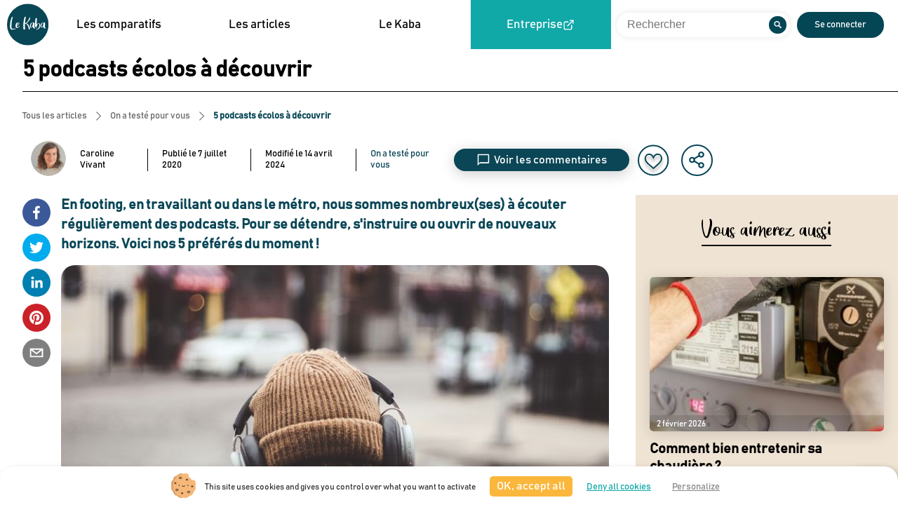

--- FILE ---
content_type: text/html; charset=utf-8
request_url: https://www.lekaba.fr/article/5-podcasts-ecolos-a-decouvrir
body_size: 46114
content:
<!DOCTYPE html><html lang="fr"><head><meta charSet="utf-8"/><meta name="viewport" content="width=device-width, initial-scale=1"/><link href="https://cdnjs.cloudflare.com/ajax/libs/font-awesome/4.7.0/css/font-awesome.min.css" rel="stylesheet"/><link rel="stylesheet" type="text/css" charSet="UTF-8" href="https://cdnjs.cloudflare.com/ajax/libs/slick-carousel/1.6.0/slick.min.css"/><link rel="stylesheet" type="text/css" href="https://cdnjs.cloudflare.com/ajax/libs/slick-carousel/1.6.0/slick-theme.min.css"/><meta name="description" content="Nos 5 podcasts préférés sur le thème de l&#x27;écologie et du zéro déchet pour s&#x27;inspirer et se motiver."/><link rel="canonical" href="https://www.lekaba.fr/article/5-podcasts-ecolos-a-decouvrir"/><link rel="amphtml" href="https://www.lekaba.fr/article/5-podcasts-ecolos-a-decouvrir?amp=1"/><meta property="og:title" content="5 podcasts écolos à découvrir | Le Kaba"/><title>5 podcasts écolos à découvrir | Le Kaba</title><meta property="og:image" content="https://s3.pub1.infomaniak.cloud/object/v1/AUTH_c42f0b398b014edbad1011f531a5bda8/lekaba-cms-uploads/compressedpeople_2583061_1920_2048x0_c86e0bd1c7.jpeg"/><script type="application/ld+json"></script><script type="application/ld+json">{"@context":"https://schema.org","@type":"BreadcrumbList","itemListElement":[{"@type":"ListItem","position":1,"name":"Tous les articles","item":"https://www.lekaba.fr/articles"},{"@type":"ListItem","position":2,"name":"On a testé pour vous","item":"https://www.lekaba.fr/articles/on-a-teste-pour-vous"},{"@type":"ListItem","position":3,"name":"5 podcasts écolos à découvrir"}]}</script><meta name="next-head-count" content="14"/><meta charSet="utf-8"/><link rel="icon" href="/Logo-greatwishes-label.svg"/><meta name="theme-color" content="#000000"/><link rel="apple-touch-icon" href="/iconShare.png"/><link rel="manifest" href="/manifest.json"/><link rel="alternate" href="/flux-rss.rss" type="application/rss+xml" title="RSS"/><link rel="preconnect" href="https://fonts.gstatic.com" crossorigin /><link rel="preload" href="/_next/static/css/60aaff75b6e95dbc.css" as="style"/><link rel="stylesheet" href="/_next/static/css/60aaff75b6e95dbc.css" data-n-g=""/><link rel="preload" href="/_next/static/css/d0fe738b571ed829.css" as="style"/><link rel="stylesheet" href="/_next/static/css/d0fe738b571ed829.css" data-n-p=""/><link rel="preload" href="/_next/static/css/c137b09f0d2173db.css" as="style"/><link rel="stylesheet" href="/_next/static/css/c137b09f0d2173db.css" data-n-p=""/><noscript data-n-css=""></noscript><script defer="" nomodule="" src="/_next/static/chunks/polyfills-5cd94c89d3acac5f.js"></script><script src="/_next/static/chunks/webpack-309fbebe2073f18c.js" defer=""></script><script src="/_next/static/chunks/framework-79bce4a3a540b080.js" defer=""></script><script src="/_next/static/chunks/main-1784700cbe611dca.js" defer=""></script><script src="/_next/static/chunks/pages/_app-47d833c62b91acb0.js" defer=""></script><script src="/_next/static/chunks/29107295-4a69275373f23f88.js" defer=""></script><script src="/_next/static/chunks/6728d85a-9b52fb5e9cdc911b.js" defer=""></script><script src="/_next/static/chunks/8086-4b7812920e130b6e.js" defer=""></script><script src="/_next/static/chunks/9406-1565bfc73b4b196b.js" defer=""></script><script src="/_next/static/chunks/2004-fda731c144535c17.js" defer=""></script><script src="/_next/static/chunks/1876-31101232f483f801.js" defer=""></script><script src="/_next/static/chunks/6451-eec149915fefbbba.js" defer=""></script><script src="/_next/static/chunks/7503-a8cea4d8c1d5c51f.js" defer=""></script><script src="/_next/static/chunks/6894-19f6ebf34d538250.js" defer=""></script><script src="/_next/static/chunks/911-82d5c5ecca4337eb.js" defer=""></script><script src="/_next/static/chunks/7881-403508acd19be692.js" defer=""></script><script src="/_next/static/chunks/7916-dd90e6c0e73407d2.js" defer=""></script><script src="/_next/static/chunks/5171-5ce90e3f50811b61.js" defer=""></script><script src="/_next/static/chunks/pages/article/%5Bid%5D-bf323fc0cc4b446e.js" defer=""></script><script src="/_next/static/Dqs12qCxiItHOXCy4abFA/_buildManifest.js" defer=""></script><script src="/_next/static/Dqs12qCxiItHOXCy4abFA/_ssgManifest.js" defer=""></script><script src="/_next/static/Dqs12qCxiItHOXCy4abFA/_middlewareManifest.js" defer=""></script><style data-href="https://fonts.googleapis.com/css?family=Montserrat:400,500,600,700,800">@font-face{font-family:'Montserrat';font-style:normal;font-weight:400;src:url(https://fonts.gstatic.com/s/montserrat/v29/JTUHjIg1_i6t8kCHKm4532VJOt5-QNFgpCtr6Hw5aXw.woff) format('woff')}@font-face{font-family:'Montserrat';font-style:normal;font-weight:500;src:url(https://fonts.gstatic.com/s/montserrat/v29/JTUHjIg1_i6t8kCHKm4532VJOt5-QNFgpCtZ6Hw5aXw.woff) format('woff')}@font-face{font-family:'Montserrat';font-style:normal;font-weight:600;src:url(https://fonts.gstatic.com/s/montserrat/v29/JTUHjIg1_i6t8kCHKm4532VJOt5-QNFgpCu173w5aXw.woff) format('woff')}@font-face{font-family:'Montserrat';font-style:normal;font-weight:700;src:url(https://fonts.gstatic.com/s/montserrat/v29/JTUHjIg1_i6t8kCHKm4532VJOt5-QNFgpCuM73w5aXw.woff) format('woff')}@font-face{font-family:'Montserrat';font-style:normal;font-weight:800;src:url(https://fonts.gstatic.com/s/montserrat/v29/JTUHjIg1_i6t8kCHKm4532VJOt5-QNFgpCvr73w5aXw.woff) format('woff')}@font-face{font-family:'Montserrat';font-style:normal;font-weight:400;src:url(https://fonts.gstatic.com/s/montserrat/v29/JTUSjIg1_i6t8kCHKm459WRhyyTh89ZNpQ.woff2) format('woff2');unicode-range:U+0460-052F,U+1C80-1C8A,U+20B4,U+2DE0-2DFF,U+A640-A69F,U+FE2E-FE2F}@font-face{font-family:'Montserrat';font-style:normal;font-weight:400;src:url(https://fonts.gstatic.com/s/montserrat/v29/JTUSjIg1_i6t8kCHKm459W1hyyTh89ZNpQ.woff2) format('woff2');unicode-range:U+0301,U+0400-045F,U+0490-0491,U+04B0-04B1,U+2116}@font-face{font-family:'Montserrat';font-style:normal;font-weight:400;src:url(https://fonts.gstatic.com/s/montserrat/v29/JTUSjIg1_i6t8kCHKm459WZhyyTh89ZNpQ.woff2) format('woff2');unicode-range:U+0102-0103,U+0110-0111,U+0128-0129,U+0168-0169,U+01A0-01A1,U+01AF-01B0,U+0300-0301,U+0303-0304,U+0308-0309,U+0323,U+0329,U+1EA0-1EF9,U+20AB}@font-face{font-family:'Montserrat';font-style:normal;font-weight:400;src:url(https://fonts.gstatic.com/s/montserrat/v29/JTUSjIg1_i6t8kCHKm459WdhyyTh89ZNpQ.woff2) format('woff2');unicode-range:U+0100-02BA,U+02BD-02C5,U+02C7-02CC,U+02CE-02D7,U+02DD-02FF,U+0304,U+0308,U+0329,U+1D00-1DBF,U+1E00-1E9F,U+1EF2-1EFF,U+2020,U+20A0-20AB,U+20AD-20C0,U+2113,U+2C60-2C7F,U+A720-A7FF}@font-face{font-family:'Montserrat';font-style:normal;font-weight:400;src:url(https://fonts.gstatic.com/s/montserrat/v29/JTUSjIg1_i6t8kCHKm459WlhyyTh89Y.woff2) format('woff2');unicode-range:U+0000-00FF,U+0131,U+0152-0153,U+02BB-02BC,U+02C6,U+02DA,U+02DC,U+0304,U+0308,U+0329,U+2000-206F,U+20AC,U+2122,U+2191,U+2193,U+2212,U+2215,U+FEFF,U+FFFD}@font-face{font-family:'Montserrat';font-style:normal;font-weight:500;src:url(https://fonts.gstatic.com/s/montserrat/v29/JTUSjIg1_i6t8kCHKm459WRhyyTh89ZNpQ.woff2) format('woff2');unicode-range:U+0460-052F,U+1C80-1C8A,U+20B4,U+2DE0-2DFF,U+A640-A69F,U+FE2E-FE2F}@font-face{font-family:'Montserrat';font-style:normal;font-weight:500;src:url(https://fonts.gstatic.com/s/montserrat/v29/JTUSjIg1_i6t8kCHKm459W1hyyTh89ZNpQ.woff2) format('woff2');unicode-range:U+0301,U+0400-045F,U+0490-0491,U+04B0-04B1,U+2116}@font-face{font-family:'Montserrat';font-style:normal;font-weight:500;src:url(https://fonts.gstatic.com/s/montserrat/v29/JTUSjIg1_i6t8kCHKm459WZhyyTh89ZNpQ.woff2) format('woff2');unicode-range:U+0102-0103,U+0110-0111,U+0128-0129,U+0168-0169,U+01A0-01A1,U+01AF-01B0,U+0300-0301,U+0303-0304,U+0308-0309,U+0323,U+0329,U+1EA0-1EF9,U+20AB}@font-face{font-family:'Montserrat';font-style:normal;font-weight:500;src:url(https://fonts.gstatic.com/s/montserrat/v29/JTUSjIg1_i6t8kCHKm459WdhyyTh89ZNpQ.woff2) format('woff2');unicode-range:U+0100-02BA,U+02BD-02C5,U+02C7-02CC,U+02CE-02D7,U+02DD-02FF,U+0304,U+0308,U+0329,U+1D00-1DBF,U+1E00-1E9F,U+1EF2-1EFF,U+2020,U+20A0-20AB,U+20AD-20C0,U+2113,U+2C60-2C7F,U+A720-A7FF}@font-face{font-family:'Montserrat';font-style:normal;font-weight:500;src:url(https://fonts.gstatic.com/s/montserrat/v29/JTUSjIg1_i6t8kCHKm459WlhyyTh89Y.woff2) format('woff2');unicode-range:U+0000-00FF,U+0131,U+0152-0153,U+02BB-02BC,U+02C6,U+02DA,U+02DC,U+0304,U+0308,U+0329,U+2000-206F,U+20AC,U+2122,U+2191,U+2193,U+2212,U+2215,U+FEFF,U+FFFD}@font-face{font-family:'Montserrat';font-style:normal;font-weight:600;src:url(https://fonts.gstatic.com/s/montserrat/v29/JTUSjIg1_i6t8kCHKm459WRhyyTh89ZNpQ.woff2) format('woff2');unicode-range:U+0460-052F,U+1C80-1C8A,U+20B4,U+2DE0-2DFF,U+A640-A69F,U+FE2E-FE2F}@font-face{font-family:'Montserrat';font-style:normal;font-weight:600;src:url(https://fonts.gstatic.com/s/montserrat/v29/JTUSjIg1_i6t8kCHKm459W1hyyTh89ZNpQ.woff2) format('woff2');unicode-range:U+0301,U+0400-045F,U+0490-0491,U+04B0-04B1,U+2116}@font-face{font-family:'Montserrat';font-style:normal;font-weight:600;src:url(https://fonts.gstatic.com/s/montserrat/v29/JTUSjIg1_i6t8kCHKm459WZhyyTh89ZNpQ.woff2) format('woff2');unicode-range:U+0102-0103,U+0110-0111,U+0128-0129,U+0168-0169,U+01A0-01A1,U+01AF-01B0,U+0300-0301,U+0303-0304,U+0308-0309,U+0323,U+0329,U+1EA0-1EF9,U+20AB}@font-face{font-family:'Montserrat';font-style:normal;font-weight:600;src:url(https://fonts.gstatic.com/s/montserrat/v29/JTUSjIg1_i6t8kCHKm459WdhyyTh89ZNpQ.woff2) format('woff2');unicode-range:U+0100-02BA,U+02BD-02C5,U+02C7-02CC,U+02CE-02D7,U+02DD-02FF,U+0304,U+0308,U+0329,U+1D00-1DBF,U+1E00-1E9F,U+1EF2-1EFF,U+2020,U+20A0-20AB,U+20AD-20C0,U+2113,U+2C60-2C7F,U+A720-A7FF}@font-face{font-family:'Montserrat';font-style:normal;font-weight:600;src:url(https://fonts.gstatic.com/s/montserrat/v29/JTUSjIg1_i6t8kCHKm459WlhyyTh89Y.woff2) format('woff2');unicode-range:U+0000-00FF,U+0131,U+0152-0153,U+02BB-02BC,U+02C6,U+02DA,U+02DC,U+0304,U+0308,U+0329,U+2000-206F,U+20AC,U+2122,U+2191,U+2193,U+2212,U+2215,U+FEFF,U+FFFD}@font-face{font-family:'Montserrat';font-style:normal;font-weight:700;src:url(https://fonts.gstatic.com/s/montserrat/v29/JTUSjIg1_i6t8kCHKm459WRhyyTh89ZNpQ.woff2) format('woff2');unicode-range:U+0460-052F,U+1C80-1C8A,U+20B4,U+2DE0-2DFF,U+A640-A69F,U+FE2E-FE2F}@font-face{font-family:'Montserrat';font-style:normal;font-weight:700;src:url(https://fonts.gstatic.com/s/montserrat/v29/JTUSjIg1_i6t8kCHKm459W1hyyTh89ZNpQ.woff2) format('woff2');unicode-range:U+0301,U+0400-045F,U+0490-0491,U+04B0-04B1,U+2116}@font-face{font-family:'Montserrat';font-style:normal;font-weight:700;src:url(https://fonts.gstatic.com/s/montserrat/v29/JTUSjIg1_i6t8kCHKm459WZhyyTh89ZNpQ.woff2) format('woff2');unicode-range:U+0102-0103,U+0110-0111,U+0128-0129,U+0168-0169,U+01A0-01A1,U+01AF-01B0,U+0300-0301,U+0303-0304,U+0308-0309,U+0323,U+0329,U+1EA0-1EF9,U+20AB}@font-face{font-family:'Montserrat';font-style:normal;font-weight:700;src:url(https://fonts.gstatic.com/s/montserrat/v29/JTUSjIg1_i6t8kCHKm459WdhyyTh89ZNpQ.woff2) format('woff2');unicode-range:U+0100-02BA,U+02BD-02C5,U+02C7-02CC,U+02CE-02D7,U+02DD-02FF,U+0304,U+0308,U+0329,U+1D00-1DBF,U+1E00-1E9F,U+1EF2-1EFF,U+2020,U+20A0-20AB,U+20AD-20C0,U+2113,U+2C60-2C7F,U+A720-A7FF}@font-face{font-family:'Montserrat';font-style:normal;font-weight:700;src:url(https://fonts.gstatic.com/s/montserrat/v29/JTUSjIg1_i6t8kCHKm459WlhyyTh89Y.woff2) format('woff2');unicode-range:U+0000-00FF,U+0131,U+0152-0153,U+02BB-02BC,U+02C6,U+02DA,U+02DC,U+0304,U+0308,U+0329,U+2000-206F,U+20AC,U+2122,U+2191,U+2193,U+2212,U+2215,U+FEFF,U+FFFD}@font-face{font-family:'Montserrat';font-style:normal;font-weight:800;src:url(https://fonts.gstatic.com/s/montserrat/v29/JTUSjIg1_i6t8kCHKm459WRhyyTh89ZNpQ.woff2) format('woff2');unicode-range:U+0460-052F,U+1C80-1C8A,U+20B4,U+2DE0-2DFF,U+A640-A69F,U+FE2E-FE2F}@font-face{font-family:'Montserrat';font-style:normal;font-weight:800;src:url(https://fonts.gstatic.com/s/montserrat/v29/JTUSjIg1_i6t8kCHKm459W1hyyTh89ZNpQ.woff2) format('woff2');unicode-range:U+0301,U+0400-045F,U+0490-0491,U+04B0-04B1,U+2116}@font-face{font-family:'Montserrat';font-style:normal;font-weight:800;src:url(https://fonts.gstatic.com/s/montserrat/v29/JTUSjIg1_i6t8kCHKm459WZhyyTh89ZNpQ.woff2) format('woff2');unicode-range:U+0102-0103,U+0110-0111,U+0128-0129,U+0168-0169,U+01A0-01A1,U+01AF-01B0,U+0300-0301,U+0303-0304,U+0308-0309,U+0323,U+0329,U+1EA0-1EF9,U+20AB}@font-face{font-family:'Montserrat';font-style:normal;font-weight:800;src:url(https://fonts.gstatic.com/s/montserrat/v29/JTUSjIg1_i6t8kCHKm459WdhyyTh89ZNpQ.woff2) format('woff2');unicode-range:U+0100-02BA,U+02BD-02C5,U+02C7-02CC,U+02CE-02D7,U+02DD-02FF,U+0304,U+0308,U+0329,U+1D00-1DBF,U+1E00-1E9F,U+1EF2-1EFF,U+2020,U+20A0-20AB,U+20AD-20C0,U+2113,U+2C60-2C7F,U+A720-A7FF}@font-face{font-family:'Montserrat';font-style:normal;font-weight:800;src:url(https://fonts.gstatic.com/s/montserrat/v29/JTUSjIg1_i6t8kCHKm459WlhyyTh89Y.woff2) format('woff2');unicode-range:U+0000-00FF,U+0131,U+0152-0153,U+02BB-02BC,U+02C6,U+02DA,U+02DC,U+0304,U+0308,U+0329,U+2000-206F,U+20AC,U+2122,U+2191,U+2193,U+2212,U+2215,U+FEFF,U+FFFD}</style></head><body><div id="__next" data-reactroot=""><div class="global-app-container"><div class="overflow-none"><div class="Header_headerDesktop__y0Mnw headerDesktop"><header class="Header_headerMainContent__7nRrQ  " style="top:0px"><div class="Logo_logoContainer__sa2cI logoContainer"><a href="/"><img src="[data-uri]" alt="logo"/></a></div><nav class="Navigation_navContainer__XLPUr"><div class="down_dropLinkMain__AyUJL"><div data-type="subNav" class="down_displayContent__0qml7"><span data-type="subNav" style="color:black">Les comparatifs</span></div></div><div class="down_dropLinkMain__AyUJL"><div data-type="subNav" class="down_displayContent__0qml7"><span data-type="subNav" style="color:black">Les articles</span></div></div><div class="down_dropLinkMain__AyUJL"><div data-type="subNav" class="down_displayContent__0qml7"><span data-type="subNav" style="color:black">Le Kaba</span></div></div><a target="_blank" rel="noopener nofollow" class="Navigation_externalLink__aJpmL" href="https://www.kaba-impact.fr"><span>Entreprise</span><svg stroke="currentColor" fill="none" stroke-width="2" viewBox="0 0 24 24" stroke-linecap="round" stroke-linejoin="round" height="1em" width="1em" xmlns="http://www.w3.org/2000/svg"><path d="M18 13v6a2 2 0 0 1-2 2H5a2 2 0 0 1-2-2V8a2 2 0 0 1 2-2h6"></path><polyline points="15 3 21 3 21 9"></polyline><line x1="10" y1="14" x2="21" y2="3"></line></svg></a></nav><div class="Search_searchHeaderContainer__bFigj searchHeaderContainer"><form class="Search_searchHeader__1eLg9 searchHeader Search_searchHeaderDesktop__bYMuh searchHeaderDesktop" style="margin:0px"><input type="text" id="search-header" value="" placeholder="Rechercher" autoComplete="off" name="query"/><button type="submit"><img src="[data-uri]" alt="Recherche" tabindex="0"/></button><div style="opacity:0" class="Search_imageAlgolia__ZvM7F imageAlgolia"><img src="[data-uri]" alt="algolia-logo" tabindex="0"/></div></form><div class="Search_searchHeaderMobile__3p1vc searchHeaderMobile"><svg stroke="currentColor" fill="none" stroke-width="2" viewBox="0 0 24 24" stroke-linecap="round" stroke-linejoin="round" style="cursor:pointer" height="1.5em" width="1.5em" xmlns="http://www.w3.org/2000/svg"><circle cx="11" cy="11" r="8"></circle><line x1="21" y1="21" x2="16.65" y2="16.65"></line></svg><form style="top:-70px" class="Search_searchHeaderMobileForm__52mWw searchHeaderMobileForm"><div class="Search_searchInline__hxhVy searchInline"><input type="text" id="search-header" value="" placeholder="Rechercher" autoComplete="off"/><button type="submit"><img src="[data-uri]" alt="Recherche" tabindex="0"/></button><div style="opacity:0" class="Search_imageAlgolia__ZvM7F imageAlgolia"><img src="[data-uri]" alt="algolia-logo" tabindex="0"/></div></div><svg stroke="currentColor" fill="currentColor" stroke-width="0" viewBox="0 0 16 16" style="color:#054655;margin-left:20px;cursor:pointer" height="2em" width="2em" xmlns="http://www.w3.org/2000/svg"><path fill-rule="evenodd" clip-rule="evenodd" d="M8 8.707l3.646 3.647.708-.707L8.707 8l3.647-3.646-.707-.708L8 7.293 4.354 3.646l-.707.708L7.293 8l-3.646 3.646.707.708L8 8.707z"></path></svg></form></div></div><div class="signInContainer"><a href="/login?"><button>Se connecter</button></a></div><div class="Header_burgerMenuContainer__rcPZI"><img src="[data-uri]" alt="burger menu" tabindex="0"/></div></header><div class="Header_placeTaker__aRVDX"></div></div><div class="Header_headerMobile__LEaoO headerMobile"><header class="Header_headerMainContent__7nRrQ
             headerMainContent" style="top:0px;position:fixed"><div class="Logo_logoContainer__sa2cI logoContainer"><a href="/"><img src="[data-uri]" alt="logo"/></a></div><div class="Header_headerMobileRight__b3NoU headerMobileRight"><div class="Search_searchHeaderContainer__bFigj searchHeaderContainer"><form class="Search_searchHeader__1eLg9 searchHeader Search_searchHeaderDesktop__bYMuh searchHeaderDesktop" style="margin:0px"><input type="text" id="search-header" value="" placeholder="Rechercher" autoComplete="off" name="query"/><button type="submit"><img src="[data-uri]" alt="Recherche" tabindex="0"/></button><div style="opacity:0" class="Search_imageAlgolia__ZvM7F imageAlgolia"><img src="[data-uri]" alt="algolia-logo" tabindex="0"/></div></form><div class="Search_searchHeaderMobile__3p1vc searchHeaderMobile"><svg stroke="currentColor" fill="none" stroke-width="2" viewBox="0 0 24 24" stroke-linecap="round" stroke-linejoin="round" style="cursor:pointer" height="1.5em" width="1.5em" xmlns="http://www.w3.org/2000/svg"><circle cx="11" cy="11" r="8"></circle><line x1="21" y1="21" x2="16.65" y2="16.65"></line></svg><form style="top:-70px" class="Search_searchHeaderMobileForm__52mWw searchHeaderMobileForm"><div class="Search_searchInline__hxhVy searchInline"><input type="text" id="search-header" value="" placeholder="Rechercher" autoComplete="off"/><button type="submit"><img src="[data-uri]" alt="Recherche" tabindex="0"/></button><div style="opacity:0" class="Search_imageAlgolia__ZvM7F imageAlgolia"><img src="[data-uri]" alt="algolia-logo" tabindex="0"/></div></div><svg stroke="currentColor" fill="currentColor" stroke-width="0" viewBox="0 0 16 16" style="color:#054655;margin-left:20px;cursor:pointer" height="2em" width="2em" xmlns="http://www.w3.org/2000/svg"><path fill-rule="evenodd" clip-rule="evenodd" d="M8 8.707l3.646 3.647.708-.707L8.707 8l3.647-3.646-.707-.708L8 7.293 4.354 3.646l-.707.708L7.293 8l-3.646 3.646.707.708L8 8.707z"></path></svg></form></div></div><div class="Header_burgerMenuContainer__rcPZI burgerMenuContainer"><img src="[data-uri]" alt="burger menu" role="button" on="tap:quote-lb" tabindex="0"/><div class="newBurgerMenu_new-burger-menu-position__72sUD new-burger-menu-position" style="top:-200vh"><div class="newBurgerMenu_new-burger-menu-close-container__lFyfl new-burger-menu-close-container"><svg stroke="currentColor" fill="currentColor" stroke-width="0" viewBox="0 0 16 16" style="color:#054655" on="tap:quote-lb.close" tabindex="0" role="button" height="3em" width="3em" xmlns="http://www.w3.org/2000/svg"><path fill-rule="evenodd" clip-rule="evenodd" d="M8 8.707l3.646 3.647.708-.707L8.707 8l3.647-3.646-.707-.708L8 7.293 4.354 3.646l-.707.708L7.293 8l-3.646 3.646.707.708L8 8.707z"></path></svg></div><div class="newBurgerMenu_new-burger-menu-warper-log-and-tabs__C6Fmi new-burger-menu-warper-log-and-tabs"><nav class="newBurgerMenu_new-burger-menu-tabs-wrapper__ehAlS new-burger-menu-tabs-wrapper"><div class="newBurgerMenu_new-burger-tab-container__qhJJi new-burger-tab-container" style="border-top:solid 1px #054655;justify-content:space-between"><svg stroke="currentColor" fill="currentColor" stroke-width="0" viewBox="0 0 16 16" style="opacity:0" height="1em" width="1em" xmlns="http://www.w3.org/2000/svg"><path fill-rule="evenodd" d="M1.646 4.646a.5.5 0 01.708 0L8 10.293l5.646-5.647a.5.5 0 01.708.708l-6 6a.5.5 0 01-.708 0l-6-6a.5.5 0 010-.708z" clip-rule="evenodd"></path></svg><span>Les comparatifs</span><svg stroke="currentColor" fill="currentColor" stroke-width="0" viewBox="0 0 16 16" height="1em" width="1em" xmlns="http://www.w3.org/2000/svg"><path fill-rule="evenodd" d="M1.646 4.646a.5.5 0 01.708 0L8 10.293l5.646-5.647a.5.5 0 01.708.708l-6 6a.5.5 0 01-.708 0l-6-6a.5.5 0 010-.708z" clip-rule="evenodd"></path></svg></div><div class="newBurgerMenu_new-burger-tab-container__qhJJi new-burger-tab-container" style="justify-content:space-between;margin-bottom:0px"><svg stroke="currentColor" fill="currentColor" stroke-width="0" viewBox="0 0 16 16" style="opacity:0" height="1em" width="1em" xmlns="http://www.w3.org/2000/svg"><path fill-rule="evenodd" d="M1.646 4.646a.5.5 0 01.708 0L8 10.293l5.646-5.647a.5.5 0 01.708.708l-6 6a.5.5 0 01-.708 0l-6-6a.5.5 0 010-.708z" clip-rule="evenodd"></path></svg><span>Les articles</span><svg stroke="currentColor" fill="currentColor" stroke-width="0" viewBox="0 0 16 16" height="1em" width="1em" xmlns="http://www.w3.org/2000/svg"><path fill-rule="evenodd" d="M1.646 4.646a.5.5 0 01.708 0L8 10.293l5.646-5.647a.5.5 0 01.708.708l-6 6a.5.5 0 01-.708 0l-6-6a.5.5 0 010-.708z" clip-rule="evenodd"></path></svg></div><div class="newBurgerMenu_new-burger-tab-container__qhJJi new-burger-tab-container" style="justify-content:space-between;margin-bottom:0px"><svg stroke="currentColor" fill="currentColor" stroke-width="0" viewBox="0 0 16 16" style="opacity:0" height="1em" width="1em" xmlns="http://www.w3.org/2000/svg"><path fill-rule="evenodd" d="M1.646 4.646a.5.5 0 01.708 0L8 10.293l5.646-5.647a.5.5 0 01.708.708l-6 6a.5.5 0 01-.708 0l-6-6a.5.5 0 010-.708z" clip-rule="evenodd"></path></svg><span>Le Kaba</span><svg stroke="currentColor" fill="currentColor" stroke-width="0" viewBox="0 0 16 16" height="1em" width="1em" xmlns="http://www.w3.org/2000/svg"><path fill-rule="evenodd" d="M1.646 4.646a.5.5 0 01.708 0L8 10.293l5.646-5.647a.5.5 0 01.708.708l-6 6a.5.5 0 01-.708 0l-6-6a.5.5 0 010-.708z" clip-rule="evenodd"></path></svg></div><a href="https://www.kaba-impact.fr" target="_blank" class="newBurgerMenu_new-burger-tab-container__qhJJi newBurgerMenu_external-link__YY0xQ new-burger-tab-container external-link"><span>Entreprise</span><svg stroke="currentColor" fill="none" stroke-width="2" viewBox="0 0 24 24" stroke-linecap="round" stroke-linejoin="round" height="1em" width="1em" xmlns="http://www.w3.org/2000/svg"><path d="M18 13v6a2 2 0 0 1-2 2H5a2 2 0 0 1-2-2V8a2 2 0 0 1 2-2h6"></path><polyline points="15 3 21 3 21 9"></polyline><line x1="10" y1="14" x2="21" y2="3"></line></svg></a></nav><div class="newBurgerMenu_new-burger-authentication__g9ecv new-burger-authentication"><div><a class="newBurgerMenu_new-burger-login____jw6 new-burger-login" href="/login?"><span>Se connecter</span></a></div><div class="newBurgerMenu_new-burger-register__lZc09 new-burger-register"><a class="undefined home-header-link" href="/register?"><span>S&#x27;enregister</span></a></div></div></div></div></div></div></header><div class="Header_placeTaker__aRVDX placeTaker"></div></div><article class="Article_article-hero-wrapper__UXwTA article-hero-wrapper"><div class="Article_article-hero-title-container__ecBRg article-hero-title-container"><h1>5 podcasts écolos à découvrir</h1></div><div class="Article_article-hero-button-container__GYQqa article-hero-button-container"><nav class="Breadcrumb_breadCrumb__Mrfru breadCrumb"><div><a class="" href="/articles"><span>Tous les articles</span></a></div><div><svg stroke="currentColor" fill="currentColor" stroke-width="0" viewBox="0 0 16 16" height="1.2em" width="1.2em" xmlns="http://www.w3.org/2000/svg"><path fill-rule="evenodd" d="M4.646 1.646a.5.5 0 01.708 0l6 6a.5.5 0 010 .708l-6 6a.5.5 0 01-.708-.708L10.293 8 4.646 2.354a.5.5 0 010-.708z" clip-rule="evenodd"></path></svg><a class="" href="/articles/on-a-teste-pour-vous"><span>On a testé pour vous</span></a></div><div><svg stroke="currentColor" fill="currentColor" stroke-width="0" viewBox="0 0 16 16" height="1.2em" width="1.2em" xmlns="http://www.w3.org/2000/svg"><path fill-rule="evenodd" d="M4.646 1.646a.5.5 0 01.708 0l6 6a.5.5 0 010 .708l-6 6a.5.5 0 01-.708-.708L10.293 8 4.646 2.354a.5.5 0 010-.708z" clip-rule="evenodd"></path></svg><a class="Breadcrumb_last-link__h_TCR last-link" href="/article/5-podcasts-ecolos-a-decouvrir"><span>5 podcasts écolos à découvrir</span></a></div></nav><div class="Breadcrumb_mobileReplacement__9o7Z6 mobileReplacement"><button class="Article_button__KGgCG button"><span><svg aria-hidden="true" focusable="false" data-prefix="fas" data-icon="angle-left" class="svg-inline--fa fa-angle-left fa-w-8 fa-1x " role="img" xmlns="http://www.w3.org/2000/svg" viewBox="0 0 256 512" style="width:10px;vertical-align:sub"><path fill="currentColor" d="M31.7 239l136-136c9.4-9.4 24.6-9.4 33.9 0l22.6 22.6c9.4 9.4 9.4 24.6 0 33.9L127.9 256l96.4 96.4c9.4 9.4 9.4 24.6 0 33.9L201.7 409c-9.4 9.4-24.6 9.4-33.9 0l-136-136c-9.5-9.4-9.5-24.6-.1-34z"></path></svg> <!-- -->Retour</span></button></div></div><div class="Article_article-data-share-container___PmK6 article-data-share-container"><div class="Article_article-data-share-wrapper-mobile____jpR article-data-share-wrapper-mobile"><a href="/auteur/caroline-vivant"><div class="Article_article-data-container__faUAB article-data-container"><picture><source srcSet="https://s3.pub1.infomaniak.cloud/object/v1/AUTH_c42f0b398b014edbad1011f531a5bda8/lekaba-cms-uploads/webp_large_caroline_vivant_1_5154e511f7.webp" media="(min-width: 1000px)" type="image/webp"/><source srcSet="https://s3.pub1.infomaniak.cloud/object/v1/AUTH_c42f0b398b014edbad1011f531a5bda8/lekaba-cms-uploads/large_caroline_vivant_1_5154e511f7.jpeg" media="(min-width: 1000px)" type="image/jpeg"/><source srcSet="https://s3.pub1.infomaniak.cloud/object/v1/AUTH_c42f0b398b014edbad1011f531a5bda8/lekaba-cms-uploads/webp_medium_caroline_vivant_1_5154e511f7.webp" media="(min-width: 800px)" type="image/webp"/><source srcSet="https://s3.pub1.infomaniak.cloud/object/v1/AUTH_c42f0b398b014edbad1011f531a5bda8/lekaba-cms-uploads/medium_caroline_vivant_1_5154e511f7.jpeg" media="(min-width: 800px)" type="image/jpeg"/><source srcSet="https://s3.pub1.infomaniak.cloud/object/v1/AUTH_c42f0b398b014edbad1011f531a5bda8/lekaba-cms-uploads/webp_small_caroline_vivant_1_5154e511f7.webp" media="(min-width: 600px)" type="image/webp"/><source srcSet="https://s3.pub1.infomaniak.cloud/object/v1/AUTH_c42f0b398b014edbad1011f531a5bda8/lekaba-cms-uploads/small_caroline_vivant_1_5154e511f7.jpeg" media="(min-width: 600px)" type="image/jpeg"/><source srcSet="https://s3.pub1.infomaniak.cloud/object/v1/AUTH_c42f0b398b014edbad1011f531a5bda8/lekaba-cms-uploads/webp_xSmall_caroline_vivant_1_5154e511f7.webp" media="(min-width: 0px)" type="image/webp"/><source srcSet="https://s3.pub1.infomaniak.cloud/object/v1/AUTH_c42f0b398b014edbad1011f531a5bda8/lekaba-cms-uploads/xSmall_caroline_vivant_1_5154e511f7.jpeg" media="(min-width: 0px)" type="image/jpeg"/><img style="width:50px;height:50px;object-fit:cover;border-radius:50%;visibility:hidden;position:absolute" class="" src="https://s3.pub1.infomaniak.cloud/object/v1/AUTH_c42f0b398b014edbad1011f531a5bda8/lekaba-cms-uploads/caroline_vivant_1_5154e511f7.jpeg" alt="une femme aux cheveux longs" loading="eager"/><style data-emotion="css vyrnae animation-c7515d">.css-vyrnae{display:block;background-color:rgba(0, 0, 0, 0.11);height:auto;max-width:-webkit-fit-content;max-width:-moz-fit-content;max-width:fit-content;-webkit-animation:animation-c7515d 1.5s ease-in-out 0.5s infinite;animation:animation-c7515d 1.5s ease-in-out 0.5s infinite;}.css-vyrnae>*{visibility:hidden;}@-webkit-keyframes animation-c7515d{0%{opacity:1;}50%{opacity:0.4;}100%{opacity:1;}}@keyframes animation-c7515d{0%{opacity:1;}50%{opacity:0.4;}100%{opacity:1;}}</style><span class="MuiSkeleton-root MuiSkeleton-rectangular MuiSkeleton-pulse MuiSkeleton-withChildren MuiSkeleton-fitContent MuiSkeleton-heightAuto css-vyrnae" style="width:50px;height:50px;max-width:inherit;border-radius:50%;object-fit:cover;display:block"><img style="width:50px;height:50px;object-fit:cover;border-radius:50%" class="" height="1101" width="1103" alt="loading"/></span></picture><div class="Article_article-data-info-container__3Tg20 article-data-info-container"><div class="Article_article-data-author__FxyeV article-data-author">Caroline Vivant</div><div class="Article_article-data-date__xukXW article-data-date">Publié le<!-- --> <time dateTime="2020-07-07">7 juillet 2020</time></div><div class="Article_article-data-update___0p3K article-data-update">Modifié le<!-- --> <!-- -->14 avril 2024</div><div class="Article_article-data-category__yujnb article-data-category">On a testé pour vous</div></div></div></a></div><div class="Article_socialWrapper__WTW6G socialWrapper"><a class="Article_article-see-comments-button__2UwjY article-see-comments-button" href="#comments"><img src="[data-uri]" tabindex="0" alt=""/><span>Voir les commentaires<!-- --> </span></a><div class="addToFavorites_heart__3kg5f" style="position:static;width:45px;height:45px;margin:0 0.75rem"><img src="[data-uri]" alt="empty heart"/></div><div style="position:relative;top:-2.5px"><div class="SocialShareIcon_layout___R2hh" style="display:none;background-color:rgba(0, 0, 0, 0.5)"></div><div style="--w:45px" class="SocialShareIcon_container__wNx_c"><div class="SocialShareIcon_openMobile__Ozrtx SocialShareIcon_round__RteZ5 "><svg stroke="currentColor" fill="none" stroke-width="2" viewBox="0 0 24 24" stroke-linecap="round" stroke-linejoin="round" color="#094656" style="color:#094656" height="1.625rem" width="1.625rem" xmlns="http://www.w3.org/2000/svg"><circle cx="18" cy="5" r="3"></circle><circle cx="6" cy="12" r="3"></circle><circle cx="18" cy="19" r="3"></circle><line x1="8.59" y1="13.51" x2="15.42" y2="17.49"></line><line x1="15.41" y1="6.51" x2="8.59" y2="10.49"></line></svg></div><div class="SocialShareIcon_track__8fvBn SocialShareIcon_allwaysClose__Q45qz "><div class="SocialShareIcon_round__RteZ5"><a style="display:inline-block;width:45px;height:45px;position:relative;overflow:hidden;vertical-align:middle" target="_blank" href="https://www.facebook.com/sharer/sharer.php?u=https://lekaba.fr/article/5-podcasts-ecolos-a-decouvrir&amp;quote=Découvrez 5 podcasts écolos à découvrir sur @Le Kaba : https://lekaba.fr/article/5-podcasts-ecolos-a-decouvrir" class="social-icon" aria-label="facebook"><div class="social-container" style="position:absolute;top:0;left:0;width:100%;height:100%"><svg class="social-svg" style="border-radius:50%;position:absolute;top:0;left:0;width:100%;height:100%;fill-rule:evenodd" viewBox="0 0 64 64"><g class="social-svg-background" style="-ms-transition:fill 170ms ease-in-out;-o-transition:fill 170ms ease-in-out;-moz-transition:fill 170ms ease-in-out;-webkit-transition:fill 170ms ease-in-out;transition:fill 170ms ease-in-out;fill:transparent"><circle cx="32" cy="32" r="31"></circle></g><g class="social-svg-icon" style="-ms-transition:fill 170ms ease-in-out;-o-transition:fill 170ms ease-in-out;-moz-transition:fill 170ms ease-in-out;-webkit-transition:fill 170ms ease-in-out;transition:fill 170ms ease-in-out;fill:white"><path d="M34.1,47V33.3h4.6l0.7-5.3h-5.3v-3.4c0-1.5,0.4-2.6,2.6-2.6l2.8,0v-4.8c-0.5-0.1-2.2-0.2-4.1-0.2 c-4.1,0-6.9,2.5-6.9,7V28H24v5.3h4.6V47H34.1z"></path></g><g class="social-svg-mask" style="-ms-transition:fill 170ms ease-in-out;-o-transition:fill 170ms ease-in-out;-moz-transition:fill 170ms ease-in-out;-webkit-transition:fill 170ms ease-in-out;transition:fill 170ms ease-in-out;fill:#094656"><path d="M0,0v64h64V0H0z M39.6,22l-2.8,0c-2.2,0-2.6,1.1-2.6,2.6V28h5.3l-0.7,5.3h-4.6V47h-5.5V33.3H24V28h4.6V24 c0-4.6,2.8-7,6.9-7c2,0,3.6,0.1,4.1,0.2V22z"></path></g></svg></div></a></div><div class="SocialShareIcon_round__RteZ5"><a style="display:inline-block;width:45px;height:45px;position:relative;overflow:hidden;vertical-align:middle" target="_blank" href="https://twitter.com/intent/tweet?url=https://lekaba.fr/article/5-podcasts-ecolos-a-decouvrir&amp;text=Découvrez 5 podcasts écolos à découvrir sur www.lekaba.fr : " class="social-icon" aria-label="twitter"><div class="social-container" style="position:absolute;top:0;left:0;width:100%;height:100%"><svg class="social-svg" style="border-radius:50%;position:absolute;top:0;left:0;width:100%;height:100%;fill-rule:evenodd" viewBox="0 0 64 64"><g class="social-svg-background" style="-ms-transition:fill 170ms ease-in-out;-o-transition:fill 170ms ease-in-out;-moz-transition:fill 170ms ease-in-out;-webkit-transition:fill 170ms ease-in-out;transition:fill 170ms ease-in-out;fill:transparent"><circle cx="32" cy="32" r="31"></circle></g><g class="social-svg-icon" style="-ms-transition:fill 170ms ease-in-out;-o-transition:fill 170ms ease-in-out;-moz-transition:fill 170ms ease-in-out;-webkit-transition:fill 170ms ease-in-out;transition:fill 170ms ease-in-out;fill:white"><path d="M48,22.1c-1.2,0.5-2.4,0.9-3.8,1c1.4-0.8,2.4-2.1,2.9-3.6c-1.3,0.8-2.7,1.3-4.2,1.6 C41.7,19.8,40,19,38.2,19c-3.6,0-6.6,2.9-6.6,6.6c0,0.5,0.1,1,0.2,1.5c-5.5-0.3-10.3-2.9-13.5-6.9c-0.6,1-0.9,2.1-0.9,3.3 c0,2.3,1.2,4.3,2.9,5.5c-1.1,0-2.1-0.3-3-0.8c0,0,0,0.1,0,0.1c0,3.2,2.3,5.8,5.3,6.4c-0.6,0.1-1.1,0.2-1.7,0.2c-0.4,0-0.8,0-1.2-0.1 c0.8,2.6,3.3,4.5,6.1,4.6c-2.2,1.8-5.1,2.8-8.2,2.8c-0.5,0-1.1,0-1.6-0.1c2.9,1.9,6.4,2.9,10.1,2.9c12.1,0,18.7-10,18.7-18.7 c0-0.3,0-0.6,0-0.8C46,24.5,47.1,23.4,48,22.1z"></path></g><g class="social-svg-mask" style="-ms-transition:fill 170ms ease-in-out;-o-transition:fill 170ms ease-in-out;-moz-transition:fill 170ms ease-in-out;-webkit-transition:fill 170ms ease-in-out;transition:fill 170ms ease-in-out;fill:#094656"><path d="M0,0v64h64V0H0z M44.7,25.5c0,0.3,0,0.6,0,0.8C44.7,35,38.1,45,26.1,45c-3.7,0-7.2-1.1-10.1-2.9 c0.5,0.1,1,0.1,1.6,0.1c3.1,0,5.9-1,8.2-2.8c-2.9-0.1-5.3-2-6.1-4.6c0.4,0.1,0.8,0.1,1.2,0.1c0.6,0,1.2-0.1,1.7-0.2 c-3-0.6-5.3-3.3-5.3-6.4c0,0,0-0.1,0-0.1c0.9,0.5,1.9,0.8,3,0.8c-1.8-1.2-2.9-3.2-2.9-5.5c0-1.2,0.3-2.3,0.9-3.3 c3.2,4,8.1,6.6,13.5,6.9c-0.1-0.5-0.2-1-0.2-1.5c0-3.6,2.9-6.6,6.6-6.6c1.9,0,3.6,0.8,4.8,2.1c1.5-0.3,2.9-0.8,4.2-1.6 c-0.5,1.5-1.5,2.8-2.9,3.6c1.3-0.2,2.6-0.5,3.8-1C47.1,23.4,46,24.5,44.7,25.5z"></path></g></svg></div></a></div><div class="SocialShareIcon_round__RteZ5"><a style="display:inline-block;width:45px;height:45px;position:relative;overflow:hidden;vertical-align:middle" target="_blank" href="https://www.linkedin.com/shareArticle/?url=https://lekaba.fr/article/5-podcasts-ecolos-a-decouvrir" class="social-icon" aria-label="linkedin"><div class="social-container" style="position:absolute;top:0;left:0;width:100%;height:100%"><svg class="social-svg" style="border-radius:50%;position:absolute;top:0;left:0;width:100%;height:100%;fill-rule:evenodd" viewBox="0 0 64 64"><g class="social-svg-background" style="-ms-transition:fill 170ms ease-in-out;-o-transition:fill 170ms ease-in-out;-moz-transition:fill 170ms ease-in-out;-webkit-transition:fill 170ms ease-in-out;transition:fill 170ms ease-in-out;fill:transparent"><circle cx="32" cy="32" r="31"></circle></g><g class="social-svg-icon" style="-ms-transition:fill 170ms ease-in-out;-o-transition:fill 170ms ease-in-out;-moz-transition:fill 170ms ease-in-out;-webkit-transition:fill 170ms ease-in-out;transition:fill 170ms ease-in-out;fill:white"><path d="M20.4,44h5.4V26.6h-5.4V44z M23.1,18c-1.7,0-3.1,1.4-3.1,3.1c0,1.7,1.4,3.1,3.1,3.1 c1.7,0,3.1-1.4,3.1-3.1C26.2,19.4,24.8,18,23.1,18z M39.5,26.2c-2.6,0-4.4,1.4-5.1,2.8h-0.1v-2.4h-5.2V44h5.4v-8.6 c0-2.3,0.4-4.5,3.2-4.5c2.8,0,2.8,2.6,2.8,4.6V44H46v-9.5C46,29.8,45,26.2,39.5,26.2z"></path></g><g class="social-svg-mask" style="-ms-transition:fill 170ms ease-in-out;-o-transition:fill 170ms ease-in-out;-moz-transition:fill 170ms ease-in-out;-webkit-transition:fill 170ms ease-in-out;transition:fill 170ms ease-in-out;fill:#094656"><path d="M0,0v64h64V0H0z M25.8,44h-5.4V26.6h5.4V44z M23.1,24.3c-1.7,0-3.1-1.4-3.1-3.1c0-1.7,1.4-3.1,3.1-3.1 c1.7,0,3.1,1.4,3.1,3.1C26.2,22.9,24.8,24.3,23.1,24.3z M46,44h-5.4v-8.4c0-2,0-4.6-2.8-4.6c-2.8,0-3.2,2.2-3.2,4.5V44h-5.4V26.6 h5.2V29h0.1c0.7-1.4,2.5-2.8,5.1-2.8c5.5,0,6.5,3.6,6.5,8.3V44z"></path></g></svg></div></a></div><div class="SocialShareIcon_round__RteZ5"><a style="display:inline-block;width:45px;height:45px;position:relative;overflow:hidden;vertical-align:middle" target="_blank" href="https://pinterest.com/pin/create/button/?url=https://lekaba.fr/article/5-podcasts-ecolos-a-decouvrir" class="social-icon" aria-label="pinterest"><div class="social-container" style="position:absolute;top:0;left:0;width:100%;height:100%"><svg class="social-svg" style="border-radius:50%;position:absolute;top:0;left:0;width:100%;height:100%;fill-rule:evenodd" viewBox="0 0 64 64"><g class="social-svg-background" style="-ms-transition:fill 170ms ease-in-out;-o-transition:fill 170ms ease-in-out;-moz-transition:fill 170ms ease-in-out;-webkit-transition:fill 170ms ease-in-out;transition:fill 170ms ease-in-out;fill:transparent"><circle cx="32" cy="32" r="31"></circle></g><g class="social-svg-icon" style="-ms-transition:fill 170ms ease-in-out;-o-transition:fill 170ms ease-in-out;-moz-transition:fill 170ms ease-in-out;-webkit-transition:fill 170ms ease-in-out;transition:fill 170ms ease-in-out;fill:white"><path d="M32,16c-8.8,0-16,7.2-16,16c0,6.6,3.9,12.2,9.6,14.7c0-1.1,0-2.5,0.3-3.7 c0.3-1.3,2.1-8.7,2.1-8.7s-0.5-1-0.5-2.5c0-2.4,1.4-4.1,3.1-4.1c1.5,0,2.2,1.1,2.2,2.4c0,1.5-0.9,3.7-1.4,5.7 c-0.4,1.7,0.9,3.1,2.5,3.1c3,0,5.1-3.9,5.1-8.5c0-3.5-2.4-6.1-6.7-6.1c-4.9,0-7.9,3.6-7.9,7.7c0,1.4,0.4,2.4,1.1,3.1 c0.3,0.3,0.3,0.5,0.2,0.9c-0.1,0.3-0.3,1-0.3,1.3c-0.1,0.4-0.4,0.6-0.8,0.4c-2.2-0.9-3.3-3.4-3.3-6.1c0-4.5,3.8-10,11.4-10 c6.1,0,10.1,4.4,10.1,9.2c0,6.3-3.5,11-8.6,11c-1.7,0-3.4-0.9-3.9-2c0,0-0.9,3.7-1.1,4.4c-0.3,1.2-1,2.5-1.6,3.4 c1.4,0.4,3,0.7,4.5,0.7c8.8,0,16-7.2,16-16C48,23.2,40.8,16,32,16z"></path></g><g class="social-svg-mask" style="-ms-transition:fill 170ms ease-in-out;-o-transition:fill 170ms ease-in-out;-moz-transition:fill 170ms ease-in-out;-webkit-transition:fill 170ms ease-in-out;transition:fill 170ms ease-in-out;fill:#094656"><path d="M0,0v64h64V0H0z M32,48c-1.6,0-3.1-0.2-4.5-0.7c0.6-1,1.3-2.2,1.6-3.4c0.2-0.7,1.1-4.4,1.1-4.4 c0.6,1.1,2.2,2,3.9,2c5.1,0,8.6-4.7,8.6-11c0-4.7-4-9.2-10.1-9.2c-7.6,0-11.4,5.5-11.4,10c0,2.8,1,5.2,3.3,6.1 c0.4,0.1,0.7,0,0.8-0.4c0.1-0.3,0.2-1,0.3-1.3c0.1-0.4,0.1-0.5-0.2-0.9c-0.6-0.8-1.1-1.7-1.1-3.1c0-4,3-7.7,7.9-7.7 c4.3,0,6.7,2.6,6.7,6.1c0,4.6-2,8.5-5.1,8.5c-1.7,0-2.9-1.4-2.5-3.1c0.5-2,1.4-4.2,1.4-5.7c0-1.3-0.7-2.4-2.2-2.4 c-1.7,0-3.1,1.8-3.1,4.1c0,1.5,0.5,2.5,0.5,2.5s-1.8,7.4-2.1,8.7c-0.3,1.2-0.3,2.6-0.3,3.7C19.9,44.2,16,38.6,16,32 c0-8.8,7.2-16,16-16c8.8,0,16,7.2,16,16C48,40.8,40.8,48,32,48z"></path></g></svg></div></a></div><div class="SocialShareIcon_round__RteZ5"><a style="display:inline-block;width:45px;height:45px;position:relative;overflow:hidden;vertical-align:middle" target="_blank" href="/cdn-cgi/l/email-protection#[base64]" class="social-icon" aria-label="mailto"><div class="social-container" style="position:absolute;top:0;left:0;width:100%;height:100%"><svg class="social-svg" style="border-radius:50%;position:absolute;top:0;left:0;width:100%;height:100%;fill-rule:evenodd" viewBox="0 0 64 64"><g class="social-svg-background" style="-ms-transition:fill 170ms ease-in-out;-o-transition:fill 170ms ease-in-out;-moz-transition:fill 170ms ease-in-out;-webkit-transition:fill 170ms ease-in-out;transition:fill 170ms ease-in-out;fill:transparent"><circle cx="32" cy="32" r="31"></circle></g><g class="social-svg-icon" style="-ms-transition:fill 170ms ease-in-out;-o-transition:fill 170ms ease-in-out;-moz-transition:fill 170ms ease-in-out;-webkit-transition:fill 170ms ease-in-out;transition:fill 170ms ease-in-out;fill:white"><path d="M17,22v20h30V22H17z M41.1,25L32,32.1L22.9,25H41.1z M20,39V26.6l12,9.3l12-9.3V39H20z"></path></g><g class="social-svg-mask" style="-ms-transition:fill 170ms ease-in-out;-o-transition:fill 170ms ease-in-out;-moz-transition:fill 170ms ease-in-out;-webkit-transition:fill 170ms ease-in-out;transition:fill 170ms ease-in-out;fill:#094656"><path d="M41.1,25H22.9l9.1,7.1L41.1,25z M44,26.6l-12,9.3l-12-9.3V39h24V26.6z M0,0v64h64V0H0z M47,42H17V22h30V42z"></path></g></svg></div></a></div></div></div></div></div></div><div class="articleContent_article-content-container___mrpq article-content-container" style="height:100%"><aside class="verticalRibbon_comparator-ribbon-container__Ho_XI" style="background-color:#efe3d3;padding:0px 20px"><div class="verticalRibbon_comparator-ribbon-content__SnblZ" style="background-color:;padding:0"><div class="verticalRibbon_comparator-title__OU6JE" style="color:black;border-bottom-color:black;border-left-color:black"><div><span>Vous aimerez aussi</span></div></div> <div class="verticalRibbon_comparator-ribbon-content-cards__Yi9Bb"><a class="verticalRibbon_comparator-reco-wrapper__r6pb_" href="/article/comment-bien-entretenir-sa-chaudiere"><div class="verticalRibbon_comparator-reco-image-container___oYOr"><picture><source srcSet="https://s3.pub1.infomaniak.cloud/object/v1/AUTH_c42f0b398b014edbad1011f531a5bda8/lekaba-cms-uploads/xSmall_pexels_heiko_ruth_53441229_7859953_copie_e0e57dba91.jpg" media="(min-width: 0px)" type="image/jpeg"/><img style="visibility:hidden;position:absolute" class="" src="https://s3.pub1.infomaniak.cloud/object/v1/AUTH_c42f0b398b014edbad1011f531a5bda8/lekaba-cms-uploads/pexels_heiko_ruth_53441229_7859953_copie_e0e57dba91.jpg" alt="pexels-heiko-ruth-53441229-7859953 copie.jpg" loading="lazy"/><style data-emotion="css vyrnae animation-c7515d">.css-vyrnae{display:block;background-color:rgba(0, 0, 0, 0.11);height:auto;max-width:-webkit-fit-content;max-width:-moz-fit-content;max-width:fit-content;-webkit-animation:animation-c7515d 1.5s ease-in-out 0.5s infinite;animation:animation-c7515d 1.5s ease-in-out 0.5s infinite;}.css-vyrnae>*{visibility:hidden;}@-webkit-keyframes animation-c7515d{0%{opacity:1;}50%{opacity:0.4;}100%{opacity:1;}}@keyframes animation-c7515d{0%{opacity:1;}50%{opacity:0.4;}100%{opacity:1;}}</style><span class="MuiSkeleton-root MuiSkeleton-rectangular MuiSkeleton-pulse MuiSkeleton-withChildren MuiSkeleton-fitContent MuiSkeleton-heightAuto css-vyrnae" style="height:100%;max-width:inherit;border-radius:5px;display:block"><img class="" height="3629" width="3631" alt="loading"/></span></picture><div class="verticalRibbon_comparator-reco-image-footer__Xxw5v"><div><span><time dateTime="2026-02-02">2 février 2026</time> </span></div></div></div><div><span>Comment bien entretenir sa chaudière ?</span></div></a><a class="verticalRibbon_comparator-reco-wrapper__r6pb_" href="/article/ski-5-marques-eco-responsables-a-connaitre"><div class="verticalRibbon_comparator-reco-image-container___oYOr"><picture><source srcSet="https://s3.pub1.infomaniak.cloud/object/v1/AUTH_c42f0b398b014edbad1011f531a5bda8/lekaba-cms-uploads/xSmall_matthieu_petiard_Pf6e3o0_GL_4_M_unsplash_ae6dd51cb1.jpg" media="(min-width: 0px)" type="image/jpeg"/><img style="visibility:hidden;position:absolute" class="" src="https://s3.pub1.infomaniak.cloud/object/v1/AUTH_c42f0b398b014edbad1011f531a5bda8/lekaba-cms-uploads/matthieu_petiard_Pf6e3o0_GL_4_M_unsplash_ae6dd51cb1.jpg" alt="matthieu-petiard-Pf6e3o0GL4M-unsplash.jpg" loading="lazy"/><style data-emotion="css vyrnae animation-c7515d">.css-vyrnae{display:block;background-color:rgba(0, 0, 0, 0.11);height:auto;max-width:-webkit-fit-content;max-width:-moz-fit-content;max-width:fit-content;-webkit-animation:animation-c7515d 1.5s ease-in-out 0.5s infinite;animation:animation-c7515d 1.5s ease-in-out 0.5s infinite;}.css-vyrnae>*{visibility:hidden;}@-webkit-keyframes animation-c7515d{0%{opacity:1;}50%{opacity:0.4;}100%{opacity:1;}}@keyframes animation-c7515d{0%{opacity:1;}50%{opacity:0.4;}100%{opacity:1;}}</style><span class="MuiSkeleton-root MuiSkeleton-rectangular MuiSkeleton-pulse MuiSkeleton-withChildren MuiSkeleton-fitContent MuiSkeleton-heightAuto css-vyrnae" style="height:100%;max-width:inherit;border-radius:5px;display:block"><img class="" height="2049" width="2013" alt="loading"/></span></picture><div class="verticalRibbon_comparator-reco-image-footer__Xxw5v"><div><span><time dateTime="2026-01-23">23 janvier 2026</time> </span></div></div></div><div><span>Ski : 5 marques éco-responsables à connaître</span></div></a><a class="verticalRibbon_comparator-reco-wrapper__r6pb_" href="/article/astuce-ecologique-et-economique-pour-nettoyer-son-argenterie-sans-produit-chimique"><div class="verticalRibbon_comparator-reco-image-container___oYOr"><picture><source srcSet="https://s3.pub1.infomaniak.cloud/object/v1/AUTH_c42f0b398b014edbad1011f531a5bda8/lekaba-cms-uploads/xSmall_20250203_113313_a27e5a5654.jpg" media="(min-width: 0px)" type="image/jpeg"/><img style="visibility:hidden;position:absolute" class="" src="https://s3.pub1.infomaniak.cloud/object/v1/AUTH_c42f0b398b014edbad1011f531a5bda8/lekaba-cms-uploads/20250203_113313_a27e5a5654.jpg" alt="20250203_113313.jpg" loading="lazy"/><style data-emotion="css vyrnae animation-c7515d">.css-vyrnae{display:block;background-color:rgba(0, 0, 0, 0.11);height:auto;max-width:-webkit-fit-content;max-width:-moz-fit-content;max-width:fit-content;-webkit-animation:animation-c7515d 1.5s ease-in-out 0.5s infinite;animation:animation-c7515d 1.5s ease-in-out 0.5s infinite;}.css-vyrnae>*{visibility:hidden;}@-webkit-keyframes animation-c7515d{0%{opacity:1;}50%{opacity:0.4;}100%{opacity:1;}}@keyframes animation-c7515d{0%{opacity:1;}50%{opacity:0.4;}100%{opacity:1;}}</style><span class="MuiSkeleton-root MuiSkeleton-rectangular MuiSkeleton-pulse MuiSkeleton-withChildren MuiSkeleton-fitContent MuiSkeleton-heightAuto css-vyrnae" style="height:100%;max-width:inherit;border-radius:5px;display:block"><img class="" height="2263" width="2261" alt="loading"/></span></picture><div class="verticalRibbon_comparator-reco-image-footer__Xxw5v"><div><span><time dateTime="2026-02-06">6 février 2026</time> </span></div></div></div><div><span>Tuto : nettoyer son argenterie sans produit chimique</span></div></a><a class="verticalRibbon_comparator-reco-wrapper__r6pb_" href="/article/raclette-tartiflette-les-recettes-delicieuses-en-version-vegetarienne"><div class="verticalRibbon_comparator-reco-image-container___oYOr"><picture><source srcSet="https://s3.pub1.infomaniak.cloud/object/v1/AUTH_c42f0b398b014edbad1011f531a5bda8/lekaba-cms-uploads/xSmall_top_view_delicious_food_plate_78ed7b6890.jpg" media="(min-width: 0px)" type="image/jpeg"/><img style="visibility:hidden;position:absolute" class="" src="https://s3.pub1.infomaniak.cloud/object/v1/AUTH_c42f0b398b014edbad1011f531a5bda8/lekaba-cms-uploads/top_view_delicious_food_plate_78ed7b6890.jpg" alt="top-view-delicious-food-plate.jpg" loading="lazy"/><style data-emotion="css vyrnae animation-c7515d">.css-vyrnae{display:block;background-color:rgba(0, 0, 0, 0.11);height:auto;max-width:-webkit-fit-content;max-width:-moz-fit-content;max-width:fit-content;-webkit-animation:animation-c7515d 1.5s ease-in-out 0.5s infinite;animation:animation-c7515d 1.5s ease-in-out 0.5s infinite;}.css-vyrnae>*{visibility:hidden;}@-webkit-keyframes animation-c7515d{0%{opacity:1;}50%{opacity:0.4;}100%{opacity:1;}}@keyframes animation-c7515d{0%{opacity:1;}50%{opacity:0.4;}100%{opacity:1;}}</style><span class="MuiSkeleton-root MuiSkeleton-rectangular MuiSkeleton-pulse MuiSkeleton-withChildren MuiSkeleton-fitContent MuiSkeleton-heightAuto css-vyrnae" style="height:100%;max-width:inherit;border-radius:5px;display:block"><img class="" height="3344" width="3224" alt="loading"/></span></picture><div class="verticalRibbon_comparator-reco-image-footer__Xxw5v"><div><span><time dateTime="2026-01-21">21 janvier 2026</time> </span></div></div></div><div><span>Raclette, tartiflette, croziflette... on se régale en version végétarienne</span></div></a></div></div><div class="verticalRibbon_ingredients-container__OfgJW"></div></aside><div class="articleContent_article-content-share-icons-vertical__v20hW article-content-share-icons-vertical"><div class="articleContent_article-content-share-icons__X0LsM article-content-share-icons" style="top:30%;padding-bottom:30px"><div><a style="display:inline-block;width:40px;height:40px;position:relative;overflow:hidden;vertical-align:middle" target="_blank" href="https://www.facebook.com/sharer/sharer.php?u=https://lekaba.fr/article/5-podcasts-ecolos-a-decouvrir&amp;quote=Découvrez 5 podcasts écolos à découvrir sur @Le Kaba : https://lekaba.fr/article/5-podcasts-ecolos-a-decouvrir" class="social-icon" aria-label="facebook"><div class="social-container" style="position:absolute;top:0;left:0;width:100%;height:100%"><svg class="social-svg" style="border-radius:50%;position:absolute;top:0;left:0;width:100%;height:100%;fill-rule:evenodd" viewBox="0 0 64 64"><g class="social-svg-background" style="-ms-transition:fill 170ms ease-in-out;-o-transition:fill 170ms ease-in-out;-moz-transition:fill 170ms ease-in-out;-webkit-transition:fill 170ms ease-in-out;transition:fill 170ms ease-in-out;fill:transparent"><circle cx="32" cy="32" r="31"></circle></g><g class="social-svg-icon" style="-ms-transition:fill 170ms ease-in-out;-o-transition:fill 170ms ease-in-out;-moz-transition:fill 170ms ease-in-out;-webkit-transition:fill 170ms ease-in-out;transition:fill 170ms ease-in-out;fill:transparent"><path d="M34.1,47V33.3h4.6l0.7-5.3h-5.3v-3.4c0-1.5,0.4-2.6,2.6-2.6l2.8,0v-4.8c-0.5-0.1-2.2-0.2-4.1-0.2 c-4.1,0-6.9,2.5-6.9,7V28H24v5.3h4.6V47H34.1z"></path></g><g class="social-svg-mask" style="-ms-transition:fill 170ms ease-in-out;-o-transition:fill 170ms ease-in-out;-moz-transition:fill 170ms ease-in-out;-webkit-transition:fill 170ms ease-in-out;transition:fill 170ms ease-in-out;fill:#3b5998"><path d="M0,0v64h64V0H0z M39.6,22l-2.8,0c-2.2,0-2.6,1.1-2.6,2.6V28h5.3l-0.7,5.3h-4.6V47h-5.5V33.3H24V28h4.6V24 c0-4.6,2.8-7,6.9-7c2,0,3.6,0.1,4.1,0.2V22z"></path></g></svg></div></a></div><div><a style="display:inline-block;width:40px;height:40px;position:relative;overflow:hidden;vertical-align:middle" target="_blank" href="https://twitter.com/intent/tweet?url=https://lekaba.fr/article/5-podcasts-ecolos-a-decouvrir&amp;text=Découvrez 5 podcasts écolos à découvrir sur www.lekaba.fr : " class="social-icon" aria-label="twitter"><div class="social-container" style="position:absolute;top:0;left:0;width:100%;height:100%"><svg class="social-svg" style="border-radius:50%;position:absolute;top:0;left:0;width:100%;height:100%;fill-rule:evenodd" viewBox="0 0 64 64"><g class="social-svg-background" style="-ms-transition:fill 170ms ease-in-out;-o-transition:fill 170ms ease-in-out;-moz-transition:fill 170ms ease-in-out;-webkit-transition:fill 170ms ease-in-out;transition:fill 170ms ease-in-out;fill:transparent"><circle cx="32" cy="32" r="31"></circle></g><g class="social-svg-icon" style="-ms-transition:fill 170ms ease-in-out;-o-transition:fill 170ms ease-in-out;-moz-transition:fill 170ms ease-in-out;-webkit-transition:fill 170ms ease-in-out;transition:fill 170ms ease-in-out;fill:transparent"><path d="M48,22.1c-1.2,0.5-2.4,0.9-3.8,1c1.4-0.8,2.4-2.1,2.9-3.6c-1.3,0.8-2.7,1.3-4.2,1.6 C41.7,19.8,40,19,38.2,19c-3.6,0-6.6,2.9-6.6,6.6c0,0.5,0.1,1,0.2,1.5c-5.5-0.3-10.3-2.9-13.5-6.9c-0.6,1-0.9,2.1-0.9,3.3 c0,2.3,1.2,4.3,2.9,5.5c-1.1,0-2.1-0.3-3-0.8c0,0,0,0.1,0,0.1c0,3.2,2.3,5.8,5.3,6.4c-0.6,0.1-1.1,0.2-1.7,0.2c-0.4,0-0.8,0-1.2-0.1 c0.8,2.6,3.3,4.5,6.1,4.6c-2.2,1.8-5.1,2.8-8.2,2.8c-0.5,0-1.1,0-1.6-0.1c2.9,1.9,6.4,2.9,10.1,2.9c12.1,0,18.7-10,18.7-18.7 c0-0.3,0-0.6,0-0.8C46,24.5,47.1,23.4,48,22.1z"></path></g><g class="social-svg-mask" style="-ms-transition:fill 170ms ease-in-out;-o-transition:fill 170ms ease-in-out;-moz-transition:fill 170ms ease-in-out;-webkit-transition:fill 170ms ease-in-out;transition:fill 170ms ease-in-out;fill:#00aced"><path d="M0,0v64h64V0H0z M44.7,25.5c0,0.3,0,0.6,0,0.8C44.7,35,38.1,45,26.1,45c-3.7,0-7.2-1.1-10.1-2.9 c0.5,0.1,1,0.1,1.6,0.1c3.1,0,5.9-1,8.2-2.8c-2.9-0.1-5.3-2-6.1-4.6c0.4,0.1,0.8,0.1,1.2,0.1c0.6,0,1.2-0.1,1.7-0.2 c-3-0.6-5.3-3.3-5.3-6.4c0,0,0-0.1,0-0.1c0.9,0.5,1.9,0.8,3,0.8c-1.8-1.2-2.9-3.2-2.9-5.5c0-1.2,0.3-2.3,0.9-3.3 c3.2,4,8.1,6.6,13.5,6.9c-0.1-0.5-0.2-1-0.2-1.5c0-3.6,2.9-6.6,6.6-6.6c1.9,0,3.6,0.8,4.8,2.1c1.5-0.3,2.9-0.8,4.2-1.6 c-0.5,1.5-1.5,2.8-2.9,3.6c1.3-0.2,2.6-0.5,3.8-1C47.1,23.4,46,24.5,44.7,25.5z"></path></g></svg></div></a></div><div><a style="display:inline-block;width:40px;height:40px;position:relative;overflow:hidden;vertical-align:middle" target="_blank" href="https://www.linkedin.com/shareArticle/?url=https://lekaba.fr/article/5-podcasts-ecolos-a-decouvrir" class="social-icon" aria-label="linkedin"><div class="social-container" style="position:absolute;top:0;left:0;width:100%;height:100%"><svg class="social-svg" style="border-radius:50%;position:absolute;top:0;left:0;width:100%;height:100%;fill-rule:evenodd" viewBox="0 0 64 64"><g class="social-svg-background" style="-ms-transition:fill 170ms ease-in-out;-o-transition:fill 170ms ease-in-out;-moz-transition:fill 170ms ease-in-out;-webkit-transition:fill 170ms ease-in-out;transition:fill 170ms ease-in-out;fill:transparent"><circle cx="32" cy="32" r="31"></circle></g><g class="social-svg-icon" style="-ms-transition:fill 170ms ease-in-out;-o-transition:fill 170ms ease-in-out;-moz-transition:fill 170ms ease-in-out;-webkit-transition:fill 170ms ease-in-out;transition:fill 170ms ease-in-out;fill:transparent"><path d="M20.4,44h5.4V26.6h-5.4V44z M23.1,18c-1.7,0-3.1,1.4-3.1,3.1c0,1.7,1.4,3.1,3.1,3.1 c1.7,0,3.1-1.4,3.1-3.1C26.2,19.4,24.8,18,23.1,18z M39.5,26.2c-2.6,0-4.4,1.4-5.1,2.8h-0.1v-2.4h-5.2V44h5.4v-8.6 c0-2.3,0.4-4.5,3.2-4.5c2.8,0,2.8,2.6,2.8,4.6V44H46v-9.5C46,29.8,45,26.2,39.5,26.2z"></path></g><g class="social-svg-mask" style="-ms-transition:fill 170ms ease-in-out;-o-transition:fill 170ms ease-in-out;-moz-transition:fill 170ms ease-in-out;-webkit-transition:fill 170ms ease-in-out;transition:fill 170ms ease-in-out;fill:#007fb1"><path d="M0,0v64h64V0H0z M25.8,44h-5.4V26.6h5.4V44z M23.1,24.3c-1.7,0-3.1-1.4-3.1-3.1c0-1.7,1.4-3.1,3.1-3.1 c1.7,0,3.1,1.4,3.1,3.1C26.2,22.9,24.8,24.3,23.1,24.3z M46,44h-5.4v-8.4c0-2,0-4.6-2.8-4.6c-2.8,0-3.2,2.2-3.2,4.5V44h-5.4V26.6 h5.2V29h0.1c0.7-1.4,2.5-2.8,5.1-2.8c5.5,0,6.5,3.6,6.5,8.3V44z"></path></g></svg></div></a></div><div><a style="display:inline-block;width:40px;height:40px;position:relative;overflow:hidden;vertical-align:middle" target="_blank" href="https://pinterest.com/pin/create/button/?url=https://lekaba.fr/article/5-podcasts-ecolos-a-decouvrir" class="social-icon" aria-label="pinterest"><div class="social-container" style="position:absolute;top:0;left:0;width:100%;height:100%"><svg class="social-svg" style="border-radius:50%;position:absolute;top:0;left:0;width:100%;height:100%;fill-rule:evenodd" viewBox="0 0 64 64"><g class="social-svg-background" style="-ms-transition:fill 170ms ease-in-out;-o-transition:fill 170ms ease-in-out;-moz-transition:fill 170ms ease-in-out;-webkit-transition:fill 170ms ease-in-out;transition:fill 170ms ease-in-out;fill:transparent"><circle cx="32" cy="32" r="31"></circle></g><g class="social-svg-icon" style="-ms-transition:fill 170ms ease-in-out;-o-transition:fill 170ms ease-in-out;-moz-transition:fill 170ms ease-in-out;-webkit-transition:fill 170ms ease-in-out;transition:fill 170ms ease-in-out;fill:transparent"><path d="M32,16c-8.8,0-16,7.2-16,16c0,6.6,3.9,12.2,9.6,14.7c0-1.1,0-2.5,0.3-3.7 c0.3-1.3,2.1-8.7,2.1-8.7s-0.5-1-0.5-2.5c0-2.4,1.4-4.1,3.1-4.1c1.5,0,2.2,1.1,2.2,2.4c0,1.5-0.9,3.7-1.4,5.7 c-0.4,1.7,0.9,3.1,2.5,3.1c3,0,5.1-3.9,5.1-8.5c0-3.5-2.4-6.1-6.7-6.1c-4.9,0-7.9,3.6-7.9,7.7c0,1.4,0.4,2.4,1.1,3.1 c0.3,0.3,0.3,0.5,0.2,0.9c-0.1,0.3-0.3,1-0.3,1.3c-0.1,0.4-0.4,0.6-0.8,0.4c-2.2-0.9-3.3-3.4-3.3-6.1c0-4.5,3.8-10,11.4-10 c6.1,0,10.1,4.4,10.1,9.2c0,6.3-3.5,11-8.6,11c-1.7,0-3.4-0.9-3.9-2c0,0-0.9,3.7-1.1,4.4c-0.3,1.2-1,2.5-1.6,3.4 c1.4,0.4,3,0.7,4.5,0.7c8.8,0,16-7.2,16-16C48,23.2,40.8,16,32,16z"></path></g><g class="social-svg-mask" style="-ms-transition:fill 170ms ease-in-out;-o-transition:fill 170ms ease-in-out;-moz-transition:fill 170ms ease-in-out;-webkit-transition:fill 170ms ease-in-out;transition:fill 170ms ease-in-out;fill:#cb2128"><path d="M0,0v64h64V0H0z M32,48c-1.6,0-3.1-0.2-4.5-0.7c0.6-1,1.3-2.2,1.6-3.4c0.2-0.7,1.1-4.4,1.1-4.4 c0.6,1.1,2.2,2,3.9,2c5.1,0,8.6-4.7,8.6-11c0-4.7-4-9.2-10.1-9.2c-7.6,0-11.4,5.5-11.4,10c0,2.8,1,5.2,3.3,6.1 c0.4,0.1,0.7,0,0.8-0.4c0.1-0.3,0.2-1,0.3-1.3c0.1-0.4,0.1-0.5-0.2-0.9c-0.6-0.8-1.1-1.7-1.1-3.1c0-4,3-7.7,7.9-7.7 c4.3,0,6.7,2.6,6.7,6.1c0,4.6-2,8.5-5.1,8.5c-1.7,0-2.9-1.4-2.5-3.1c0.5-2,1.4-4.2,1.4-5.7c0-1.3-0.7-2.4-2.2-2.4 c-1.7,0-3.1,1.8-3.1,4.1c0,1.5,0.5,2.5,0.5,2.5s-1.8,7.4-2.1,8.7c-0.3,1.2-0.3,2.6-0.3,3.7C19.9,44.2,16,38.6,16,32 c0-8.8,7.2-16,16-16c8.8,0,16,7.2,16,16C48,40.8,40.8,48,32,48z"></path></g></svg></div></a></div><div><a style="display:inline-block;width:40px;height:40px;position:relative;overflow:hidden;vertical-align:middle" href="/cdn-cgi/l/email-protection#[base64]" class="social-icon" aria-label="mailto"><div class="social-container" style="position:absolute;top:0;left:0;width:100%;height:100%"><svg class="social-svg" style="border-radius:50%;position:absolute;top:0;left:0;width:100%;height:100%;fill-rule:evenodd" viewBox="0 0 64 64"><g class="social-svg-background" style="-ms-transition:fill 170ms ease-in-out;-o-transition:fill 170ms ease-in-out;-moz-transition:fill 170ms ease-in-out;-webkit-transition:fill 170ms ease-in-out;transition:fill 170ms ease-in-out;fill:transparent"><circle cx="32" cy="32" r="31"></circle></g><g class="social-svg-icon" style="-ms-transition:fill 170ms ease-in-out;-o-transition:fill 170ms ease-in-out;-moz-transition:fill 170ms ease-in-out;-webkit-transition:fill 170ms ease-in-out;transition:fill 170ms ease-in-out;fill:transparent"><path d="M17,22v20h30V22H17z M41.1,25L32,32.1L22.9,25H41.1z M20,39V26.6l12,9.3l12-9.3V39H20z"></path></g><g class="social-svg-mask" style="-ms-transition:fill 170ms ease-in-out;-o-transition:fill 170ms ease-in-out;-moz-transition:fill 170ms ease-in-out;-webkit-transition:fill 170ms ease-in-out;transition:fill 170ms ease-in-out;fill:#7f7f7f"><path d="M41.1,25H22.9l9.1,7.1L41.1,25z M44,26.6l-12,9.3l-12-9.3V39h24V26.6z M0,0v64h64V0H0z M47,42H17V22h30V42z"></path></g></svg></div></a></div></div></div><div class="articleContent_article-content-components-container__kcUHZ article-content-components-container"><div id="content" class="articleContent_articleContentBody__1zwJ2 articleContentBody"><div class="intro_intro-container__LMy_c intro-container"><p>En footing, en travaillant ou dans le métro, nous sommes nombreux(ses) à écouter régulièrement des podcasts. Pour se détendre, s'instruire ou ouvrir de nouveaux horizons. Voici nos 5 préférés du moment !</p></div><div style="width:100%;margin:1rem auto;max-width:800px"><picture><source srcSet="https://s3.pub1.infomaniak.cloud/object/v1/AUTH_c42f0b398b014edbad1011f531a5bda8/lekaba-cms-uploads/large_mark_rohan_Ovv_Pr_Vwn_Bl_I_unsplash_36a387b32f.jpg" media="(min-width: 1440px)" type="image/jpeg"/><source srcSet="https://s3.pub1.infomaniak.cloud/object/v1/AUTH_c42f0b398b014edbad1011f531a5bda8/lekaba-cms-uploads/medium_mark_rohan_Ovv_Pr_Vwn_Bl_I_unsplash_36a387b32f.jpg" media="(min-width: 780px)" type="image/jpeg"/><source srcSet="https://s3.pub1.infomaniak.cloud/object/v1/AUTH_c42f0b398b014edbad1011f531a5bda8/lekaba-cms-uploads/small_mark_rohan_Ovv_Pr_Vwn_Bl_I_unsplash_36a387b32f.jpg" media="(min-width: 300px)" type="image/jpeg"/><source srcSet="https://s3.pub1.infomaniak.cloud/object/v1/AUTH_c42f0b398b014edbad1011f531a5bda8/lekaba-cms-uploads/xSmall_mark_rohan_Ovv_Pr_Vwn_Bl_I_unsplash_36a387b32f.jpg" media="(min-width: 0px)" type="image/jpeg"/><img style="visibility:hidden;position:absolute" class="articleContent_imageDefaultSize__c0oaP imageDefaultSize" src="https://s3.pub1.infomaniak.cloud/object/v1/AUTH_c42f0b398b014edbad1011f531a5bda8/lekaba-cms-uploads/mark_rohan_Ovv_Pr_Vwn_Bl_I_unsplash_36a387b32f.jpg" alt="mark-rohan-OvvPrVwnBlI-unsplash.jpg" loading="eager"/><style data-emotion="css vyrnae animation-c7515d">.css-vyrnae{display:block;background-color:rgba(0, 0, 0, 0.11);height:auto;max-width:-webkit-fit-content;max-width:-moz-fit-content;max-width:fit-content;-webkit-animation:animation-c7515d 1.5s ease-in-out 0.5s infinite;animation:animation-c7515d 1.5s ease-in-out 0.5s infinite;}.css-vyrnae>*{visibility:hidden;}@-webkit-keyframes animation-c7515d{0%{opacity:1;}50%{opacity:0.4;}100%{opacity:1;}}@keyframes animation-c7515d{0%{opacity:1;}50%{opacity:0.4;}100%{opacity:1;}}</style><span class="MuiSkeleton-root MuiSkeleton-rectangular MuiSkeleton-pulse MuiSkeleton-withChildren MuiSkeleton-fitContent MuiSkeleton-heightAuto css-vyrnae" style="height:100%;max-width:inherit;border-radius:5px;display:block"><img class="articleContent_imageDefaultSize__c0oaP imageDefaultSize" height="3456" width="5184" alt="loading"/></span></picture><p style="text-align:end;font-style:italic">©mark-rohan Unsplash</p></div><div class="texte_texte-container__rgP2l texte-container"><p>Les podcasts ont le vent en poupe ! Nombreux sont ceux qui profitent d’un trajet en métro, d’un footing ou d’une session cuisine à la maison pour enrichir leurs connaissances et faire des découvertes, casque sur les oreilles.<br>L’offre de podcasts se développe chaque jour un peu plus. Il en existe désormais dans tous les domaines, de l’astrophysique à la cuisine vegan, en passant par la mode, la déco, le développement personnel et…. l’écologie.</p><p>Aujourd’hui, <strong>nous vous partageons 5 de nos podcasts préférés.</strong><br>Des podcasts qui parlent développement durable, zéro déchet, jardin urbain ou mode responsable.</p></div><div class="texte_texte-container__rgP2l texte-container"><h2>Chaleur Humaine</h2></div><div class="articleContent_grid__YxIp3 grid"><div style="width:100%;margin:0 auto;height:fit-content"><div class="texte_texte-container__rgP2l texte-container"><p style="margin-left:0px;">Chaque semaine, Nabil Wakim, journaliste au Monde, reçoit un(e) invité(e), scientifique, sociologue, homme ou femme politique, personnalité du monde associatif, auteur,… pour éclairer un sujet en lien avec les défis climatiques.<br>La place de la voiture, l'avenir des océans ou encore les alternatives aux énergies fossiles.<br>45 min pour apprendre, comprendre, creuser un thème… mais aussi pour se donner envie d'agir et de réduire son impact environnemental.</p><p style="margin-left:0px;">Un épisode qui nous a particulièrement marqué : <a href="https://podcasts.lemonde.fr/chaleur-humaine/202304250501-gestes-individuels-et-actions-collectives-comment-agir-pour" target="_blank" rel="noopener noreferrer">celui sur les éco-gestes</a>. Une discussion loin des clichés et partis-pris clivants sur l'utilité ou l'inutilité de nos gestes du quotidien.</p></div></div><div style="width:100%;margin:0 auto;height:fit-content"><div style="width:fit-content;margin:1rem auto;max-width:800px"><picture><source media="(min-width: 1440px)"/><source srcSet="https://s3.pub1.infomaniak.cloud/object/v1/AUTH_c42f0b398b014edbad1011f531a5bda8/lekaba-cms-uploads/small_ab6765630000ba8a5e7b0f468bf97def013f6d91_490d0f77e9.jpeg" media="(min-width: 780px)" type="image/jpeg"/><source srcSet="https://s3.pub1.infomaniak.cloud/object/v1/AUTH_c42f0b398b014edbad1011f531a5bda8/lekaba-cms-uploads/xSmall_ab6765630000ba8a5e7b0f468bf97def013f6d91_490d0f77e9.jpeg" media="(min-width: 0px)" type="image/jpeg"/><img style="visibility:hidden;position:absolute" class="articleContent_fullSizeImage__uzNhe" src="https://s3.pub1.infomaniak.cloud/object/v1/AUTH_c42f0b398b014edbad1011f531a5bda8/lekaba-cms-uploads/ab6765630000ba8a5e7b0f468bf97def013f6d91_490d0f77e9.jpeg" alt="ab6765630000ba8a5e7b0f468bf97def013f6d91.jpeg" loading="lazy"/><style data-emotion="css vyrnae animation-c7515d">.css-vyrnae{display:block;background-color:rgba(0, 0, 0, 0.11);height:auto;max-width:-webkit-fit-content;max-width:-moz-fit-content;max-width:fit-content;-webkit-animation:animation-c7515d 1.5s ease-in-out 0.5s infinite;animation:animation-c7515d 1.5s ease-in-out 0.5s infinite;}.css-vyrnae>*{visibility:hidden;}@-webkit-keyframes animation-c7515d{0%{opacity:1;}50%{opacity:0.4;}100%{opacity:1;}}@keyframes animation-c7515d{0%{opacity:1;}50%{opacity:0.4;}100%{opacity:1;}}</style><span class="MuiSkeleton-root MuiSkeleton-rectangular MuiSkeleton-pulse MuiSkeleton-withChildren MuiSkeleton-fitContent MuiSkeleton-heightAuto css-vyrnae" style="height:100%;max-width:inherit;border-radius:5px;display:block"><img class="articleContent_fullSizeImage__uzNhe" height="640" width="640" alt="loading"/></span></picture></div></div></div><div class="texte_texte-container__rgP2l texte-container"><h2>Les Baladeurs</h2></div><div class="articleContent_grid__YxIp3 grid"><div style="width:100%;margin:0 auto;height:fit-content"><div style="width:fit-content;margin:1rem auto;max-width:800px"><picture><source media="(min-width: 1440px)"/><source srcSet="https://s3.pub1.infomaniak.cloud/object/v1/AUTH_c42f0b398b014edbad1011f531a5bda8/lekaba-cms-uploads/small_ab6765630000ba8ae8b6cc25d54b4b8bbf098cb4_532b663168.jpeg" media="(min-width: 780px)" type="image/jpeg"/><source srcSet="https://s3.pub1.infomaniak.cloud/object/v1/AUTH_c42f0b398b014edbad1011f531a5bda8/lekaba-cms-uploads/xSmall_ab6765630000ba8ae8b6cc25d54b4b8bbf098cb4_532b663168.jpeg" media="(min-width: 0px)" type="image/jpeg"/><img style="visibility:hidden;position:absolute" class="articleContent_fullSizeImage__uzNhe" src="https://s3.pub1.infomaniak.cloud/object/v1/AUTH_c42f0b398b014edbad1011f531a5bda8/lekaba-cms-uploads/ab6765630000ba8ae8b6cc25d54b4b8bbf098cb4_532b663168.jpeg" alt="ab6765630000ba8ae8b6cc25d54b4b8bbf098cb4.jpeg" loading="lazy"/><style data-emotion="css vyrnae animation-c7515d">.css-vyrnae{display:block;background-color:rgba(0, 0, 0, 0.11);height:auto;max-width:-webkit-fit-content;max-width:-moz-fit-content;max-width:fit-content;-webkit-animation:animation-c7515d 1.5s ease-in-out 0.5s infinite;animation:animation-c7515d 1.5s ease-in-out 0.5s infinite;}.css-vyrnae>*{visibility:hidden;}@-webkit-keyframes animation-c7515d{0%{opacity:1;}50%{opacity:0.4;}100%{opacity:1;}}@keyframes animation-c7515d{0%{opacity:1;}50%{opacity:0.4;}100%{opacity:1;}}</style><span class="MuiSkeleton-root MuiSkeleton-rectangular MuiSkeleton-pulse MuiSkeleton-withChildren MuiSkeleton-fitContent MuiSkeleton-heightAuto css-vyrnae" style="height:100%;max-width:inherit;border-radius:5px;display:block"><img class="articleContent_fullSizeImage__uzNhe" height="640" width="640" alt="loading"/></span></picture></div></div><div style="width:100%;margin:0 auto;height:fit-content"><div class="texte_texte-container__rgP2l texte-container"><p><strong>Les Baladeurs n'est pas à proprement dit un podcast sur l'écologie.</strong> Mais il l'est à sa façon : 1/ parce qu<strong>'il vous fait voyager, vous embarque à des milliers de kilomètres</strong> vivre d'incroyables aventures…. sans avion, ni voiture, juste à travers votre casque audio ; 2/ parce que les récits des Baladeurs nous rappellent à quel point nous, humains, aussi courageux que nous puissions être, sommes poussières par rapport à l'immensité et la force de la nature.</p><p>Chaque épisode est un récit d'aventure, par un navigateur, un grimpeur, un alpiniste, un explorateur,… qui vous fait vivre l'une de ses épopées. Le montage sonore extrêmement réussi vous fait passer par toutes les couleurs de l'arc-en-ciel : de la peur (généralement, il y a un moment où ça se passe mal !), à l'émerveillement, en passant par le soulagement et la joie.&nbsp;<br>Pour voyager avec ses oreilles, ça se passe ici :<a href="https://www.lesothers.com/podcast-les-baladeurs" target="_blank" rel="noopener noreferrer"> Les Baladeurs by The Others</a>.</p></div></div></div><div class="texte_texte-container__rgP2l texte-container"><h2>Soif de sens</h2></div><div class="articleContent_grid__YxIp3 grid"><div style="width:100%;margin:0 auto;height:fit-content"><div class="texte_texte-container__rgP2l texte-container"><p>Besoin de positif ? D'idées pour avancer, s'engager ? D'exemples inspirants ?<br><a href="https://podcast.ausha.co/soif-de-sens" target="_blank" rel="noopener noreferrer">Soif de sens</a> est le bon podcast pour vous ! Pierre Chevelle y interviewe chaque semaine <strong>une personnalité qui incarne le changement.</strong> On n'y parle pas uniquement écologie, mais aussi lutte contre les inégalités, féminisme, anxiété,… Le sujet de la transition écologique n'est cependant jamais loin, de la permaculture, à l'éco-anxiété en passant par le veganisme.<br>Politique, humoriste, chercheur(se), personnalité publique, médecin,… il n'y a pas de profil-type pour les invités. L'essentiel, c'est qu'ils aient des choses à dire. Le tout dans un dialogue plein de bonne humeur <a href="https://podcast.ausha.co/soif-de-sens" target="_blank" rel="noopener noreferrer">au micro de Pierre</a> !</p></div></div><div style="width:100%;margin:0 auto;height:fit-content"><div style="width:fit-content;margin:1rem auto;max-width:800px"><picture><source media="(min-width: 0px)"/><img style="visibility:hidden;position:absolute" class="articleContent_fullSizeImage__uzNhe" src="https://s3.pub1.infomaniak.cloud/object/v1/AUTH_c42f0b398b014edbad1011f531a5bda8/lekaba-cms-uploads/telechargement_285c699177.jpeg" alt="téléchargement.jpeg" loading="lazy"/><style data-emotion="css vyrnae animation-c7515d">.css-vyrnae{display:block;background-color:rgba(0, 0, 0, 0.11);height:auto;max-width:-webkit-fit-content;max-width:-moz-fit-content;max-width:fit-content;-webkit-animation:animation-c7515d 1.5s ease-in-out 0.5s infinite;animation:animation-c7515d 1.5s ease-in-out 0.5s infinite;}.css-vyrnae>*{visibility:hidden;}@-webkit-keyframes animation-c7515d{0%{opacity:1;}50%{opacity:0.4;}100%{opacity:1;}}@keyframes animation-c7515d{0%{opacity:1;}50%{opacity:0.4;}100%{opacity:1;}}</style><span class="MuiSkeleton-root MuiSkeleton-rectangular MuiSkeleton-pulse MuiSkeleton-withChildren MuiSkeleton-fitContent MuiSkeleton-heightAuto css-vyrnae" style="height:100%;max-width:inherit;border-radius:5px;display:block"><img class="articleContent_fullSizeImage__uzNhe" height="225" width="225" alt="loading"/></span></picture></div></div></div><div class="articleContent_grid__YxIp3 grid"><div style="width:100%;margin:0 auto;height:fit-content"><div class="texte_texte-container__rgP2l texte-container"><h2>Basilic</h2><p><a href="https://basilicpodcast.com/">Basilic</a> donne la parole aux acteurs du développement durable, qu’ils soient membres d’associations engagées ou fondateurs d’entreprises éco-responsables.&nbsp;<br>Au micro de Jeane Clesse, juriste en droit de l’environnement et créatrice de Basilic, ils racontent leur parcours, leurs projets, les difficultés rencontrées et ce qui leur donne des ailes.&nbsp;<br><strong>Mode éthique, alimentation, zéro déchet,… les sujets abordés sont variés et les interviews toujours passionnantes.</strong><br>Vous pouvez notamment écouter<a href="https://basilicpodcast.com/ferdinand-richter-ecosia-permaculture/"> l’interview de Ferdinand Richter</a>, responsable France du moteur de rechercher Ecosia, ou ce joli <a href="https://basilicpodcast.com/travailler-chez-lamazuna-lentreprise-ou-il-fait-bon-vivre/">reportage dans les bureaux de Lamazuna</a>.</p></div></div><div style="width:100%;margin:0 auto;height:fit-content"><div style="width:fit-content;margin:1rem auto;max-width:800px"><picture><source media="(min-width: 780px)"/><source srcSet="https://s3.pub1.infomaniak.cloud/object/v1/AUTH_c42f0b398b014edbad1011f531a5bda8/lekaba-cms-uploads/webp_xSmall_compressedimage_1ad5cf7e12.webp" media="(min-width: 0px)" type="image/webp"/><source srcSet="https://s3.pub1.infomaniak.cloud/object/v1/AUTH_c42f0b398b014edbad1011f531a5bda8/lekaba-cms-uploads/xSmall_compressedimage_1ad5cf7e12.jpeg" media="(min-width: 0px)" type="image/jpeg"/><img style="visibility:hidden;position:absolute" class="articleContent_fullSizeImage__uzNhe" src="https://s3.pub1.infomaniak.cloud/object/v1/AUTH_c42f0b398b014edbad1011f531a5bda8/lekaba-cms-uploads/compressedimage_1ad5cf7e12.jpeg" alt="Podcast écologie VRAC !" loading="lazy"/><style data-emotion="css vyrnae animation-c7515d">.css-vyrnae{display:block;background-color:rgba(0, 0, 0, 0.11);height:auto;max-width:-webkit-fit-content;max-width:-moz-fit-content;max-width:fit-content;-webkit-animation:animation-c7515d 1.5s ease-in-out 0.5s infinite;animation:animation-c7515d 1.5s ease-in-out 0.5s infinite;}.css-vyrnae>*{visibility:hidden;}@-webkit-keyframes animation-c7515d{0%{opacity:1;}50%{opacity:0.4;}100%{opacity:1;}}@keyframes animation-c7515d{0%{opacity:1;}50%{opacity:0.4;}100%{opacity:1;}}</style><span class="MuiSkeleton-root MuiSkeleton-rectangular MuiSkeleton-pulse MuiSkeleton-withChildren MuiSkeleton-fitContent MuiSkeleton-heightAuto css-vyrnae" style="height:100%;max-width:inherit;border-radius:5px;display:block"><img class="articleContent_fullSizeImage__uzNhe" height="480" width="480" alt="loading"/></span></picture></div></div></div><div class="articleContent_grid__YxIp3 grid"><div style="width:100%;margin:0 auto;height:fit-content"><div style="width:fit-content;margin:1rem auto;max-width:800px"><picture><source media="(min-width: 780px)"/><source srcSet="https://s3.pub1.infomaniak.cloud/object/v1/AUTH_c42f0b398b014edbad1011f531a5bda8/lekaba-cms-uploads/webp_xSmall_compressedimage_52234062b5.webp" media="(min-width: 0px)" type="image/webp"/><source srcSet="https://s3.pub1.infomaniak.cloud/object/v1/AUTH_c42f0b398b014edbad1011f531a5bda8/lekaba-cms-uploads/xSmall_compressedimage_52234062b5.jpeg" media="(min-width: 0px)" type="image/jpeg"/><img style="visibility:hidden;position:absolute" class="articleContent_fullSizeImage__uzNhe" src="https://s3.pub1.infomaniak.cloud/object/v1/AUTH_c42f0b398b014edbad1011f531a5bda8/lekaba-cms-uploads/compressedimage_52234062b5.jpeg" alt="Podcast écologie VRAC !" loading="lazy"/><style data-emotion="css vyrnae animation-c7515d">.css-vyrnae{display:block;background-color:rgba(0, 0, 0, 0.11);height:auto;max-width:-webkit-fit-content;max-width:-moz-fit-content;max-width:fit-content;-webkit-animation:animation-c7515d 1.5s ease-in-out 0.5s infinite;animation:animation-c7515d 1.5s ease-in-out 0.5s infinite;}.css-vyrnae>*{visibility:hidden;}@-webkit-keyframes animation-c7515d{0%{opacity:1;}50%{opacity:0.4;}100%{opacity:1;}}@keyframes animation-c7515d{0%{opacity:1;}50%{opacity:0.4;}100%{opacity:1;}}</style><span class="MuiSkeleton-root MuiSkeleton-rectangular MuiSkeleton-pulse MuiSkeleton-withChildren MuiSkeleton-fitContent MuiSkeleton-heightAuto css-vyrnae" style="height:100%;max-width:inherit;border-radius:5px;display:block"><img class="articleContent_fullSizeImage__uzNhe" height="200" width="200" alt="loading"/></span></picture></div></div><div style="width:100%;margin:0 auto;height:fit-content"><div class="texte_texte-container__rgP2l texte-container"><h2>La Terre au carré</h2><p>Peut-être connaissiez-vous déjà l’émission de France Inter <i>La Tête au Carré</i> qui donnait la parole à des scientifique pour décrypter l’actualité ? En 2019, elle est devenue <a href="https://www.radiofrance.fr/franceinter/podcasts/la-terre-au-carre" target="_blank" rel="noopener noreferrer">La Terre au Carré</a> et est désormais consacrée à l’écologie et l’environnement.&nbsp;<br>Animée par Mathieu Vidard et Camille Crosnier, cette émission quotidienne, que l’on peut écouter en podcast, revient sur <strong>l’actualité environnementale avec des interventions d’experts, toujours très pédagogiques et accessibles à tous</strong>, et des reportages sur des initiatives inspirantes.<br>Très efficace pour être au fait de l’actu et mieux comprendre les enjeux du moment !</p></div></div></div></div><aside class="horizontalRibbon_comparator-ribbon-container__uO582 comparator-ribbon-container"><div class="horizontalRibbon_comparator-title__MKD_x comparator-title" style="color:#094656;border-bottom-color:#094656;border-left-color:#094656"><div><span>Dans le même thème</span></div></div><div class="horizontalRibbon_scrollerWrapper__j32Qv scrollerWrapper"><div class="horizontalRibbon_comparator-ribbon-content__Ll0Se comparator-ribbon-content" style="--count:4"><a class="horizontalRibbon_comparator-reco-wrapper__0JqAC comparator-reco-wrapper" href="/article/recette-les-cookies-healthy-avoine-banane"><div class="horizontalRibbon_comparator-reco-image-container__WCjui comparator-reco-image-container"><picture><source srcSet="https://s3.pub1.infomaniak.cloud/object/v1/AUTH_c42f0b398b014edbad1011f531a5bda8/lekaba-cms-uploads/large_dex_ezekiel_t_B0_P6_E55c8_unsplash_0b7511b4e7.jpg" media="(min-width: 1000px)" type="image/jpeg"/><source srcSet="https://s3.pub1.infomaniak.cloud/object/v1/AUTH_c42f0b398b014edbad1011f531a5bda8/lekaba-cms-uploads/medium_dex_ezekiel_t_B0_P6_E55c8_unsplash_0b7511b4e7.jpg" media="(min-width: 800px)" type="image/jpeg"/><source srcSet="https://s3.pub1.infomaniak.cloud/object/v1/AUTH_c42f0b398b014edbad1011f531a5bda8/lekaba-cms-uploads/small_dex_ezekiel_t_B0_P6_E55c8_unsplash_0b7511b4e7.jpg" media="(min-width: 600px)" type="image/jpeg"/><source srcSet="https://s3.pub1.infomaniak.cloud/object/v1/AUTH_c42f0b398b014edbad1011f531a5bda8/lekaba-cms-uploads/xSmall_dex_ezekiel_t_B0_P6_E55c8_unsplash_0b7511b4e7.jpg" media="(min-width: 0px)" type="image/jpeg"/><img style="visibility:hidden;position:absolute" class="" src="https://s3.pub1.infomaniak.cloud/object/v1/AUTH_c42f0b398b014edbad1011f531a5bda8/lekaba-cms-uploads/dex_ezekiel_t_B0_P6_E55c8_unsplash_0b7511b4e7.jpg" alt="dex-ezekiel-tB0P6_E55c8-unsplash.jpg" loading="lazy"/><style data-emotion="css vyrnae animation-c7515d">.css-vyrnae{display:block;background-color:rgba(0, 0, 0, 0.11);height:auto;max-width:-webkit-fit-content;max-width:-moz-fit-content;max-width:fit-content;-webkit-animation:animation-c7515d 1.5s ease-in-out 0.5s infinite;animation:animation-c7515d 1.5s ease-in-out 0.5s infinite;}.css-vyrnae>*{visibility:hidden;}@-webkit-keyframes animation-c7515d{0%{opacity:1;}50%{opacity:0.4;}100%{opacity:1;}}@keyframes animation-c7515d{0%{opacity:1;}50%{opacity:0.4;}100%{opacity:1;}}</style><span class="MuiSkeleton-root MuiSkeleton-rectangular MuiSkeleton-pulse MuiSkeleton-withChildren MuiSkeleton-fitContent MuiSkeleton-heightAuto css-vyrnae" style="height:100%;max-width:inherit;border-radius:5px;display:block"><img class="" height="3971" width="3974" alt="loading"/></span></picture><div class="horizontalRibbon_comparator-reco-image-footer__tnpAb comparator-reco-image-footer"><span><time dateTime="2023-12-31">31 décembre 2023</time></span></div></div><div><span>Recette : les cookies healthy avoine-banane</span></div></a><a class="horizontalRibbon_comparator-reco-wrapper__0JqAC comparator-reco-wrapper" href="/article/sea-green-and-sun-5-conseils-ecolos-pour-lete"><div class="horizontalRibbon_comparator-reco-image-container__WCjui comparator-reco-image-container"><picture><source srcSet="https://s3.pub1.infomaniak.cloud/object/v1/AUTH_c42f0b398b014edbad1011f531a5bda8/lekaba-cms-uploads/webp_large_compressednegative_space_relaxing_in_nature_2048x0_a8523a9f98.webp" media="(min-width: 1000px)" type="image/webp"/><source srcSet="https://s3.pub1.infomaniak.cloud/object/v1/AUTH_c42f0b398b014edbad1011f531a5bda8/lekaba-cms-uploads/large_compressednegative_space_relaxing_in_nature_2048x0_a8523a9f98.jpeg" media="(min-width: 1000px)" type="image/jpeg"/><source srcSet="https://s3.pub1.infomaniak.cloud/object/v1/AUTH_c42f0b398b014edbad1011f531a5bda8/lekaba-cms-uploads/webp_medium_compressednegative_space_relaxing_in_nature_2048x0_a8523a9f98.webp" media="(min-width: 800px)" type="image/webp"/><source srcSet="https://s3.pub1.infomaniak.cloud/object/v1/AUTH_c42f0b398b014edbad1011f531a5bda8/lekaba-cms-uploads/medium_compressednegative_space_relaxing_in_nature_2048x0_a8523a9f98.jpeg" media="(min-width: 800px)" type="image/jpeg"/><source srcSet="https://s3.pub1.infomaniak.cloud/object/v1/AUTH_c42f0b398b014edbad1011f531a5bda8/lekaba-cms-uploads/webp_small_compressednegative_space_relaxing_in_nature_2048x0_a8523a9f98.webp" media="(min-width: 600px)" type="image/webp"/><source srcSet="https://s3.pub1.infomaniak.cloud/object/v1/AUTH_c42f0b398b014edbad1011f531a5bda8/lekaba-cms-uploads/small_compressednegative_space_relaxing_in_nature_2048x0_a8523a9f98.jpeg" media="(min-width: 600px)" type="image/jpeg"/><source srcSet="https://s3.pub1.infomaniak.cloud/object/v1/AUTH_c42f0b398b014edbad1011f531a5bda8/lekaba-cms-uploads/webp_xSmall_compressednegative_space_relaxing_in_nature_2048x0_a8523a9f98.webp" media="(min-width: 0px)" type="image/webp"/><source srcSet="https://s3.pub1.infomaniak.cloud/object/v1/AUTH_c42f0b398b014edbad1011f531a5bda8/lekaba-cms-uploads/xSmall_compressednegative_space_relaxing_in_nature_2048x0_a8523a9f98.jpeg" media="(min-width: 0px)" type="image/jpeg"/><img style="visibility:hidden;position:absolute" class="" src="https://s3.pub1.infomaniak.cloud/object/v1/AUTH_c42f0b398b014edbad1011f531a5bda8/lekaba-cms-uploads/compressednegative_space_relaxing_in_nature_2048x0_a8523a9f98.jpeg" alt="Vacances écologiques" loading="lazy"/><style data-emotion="css vyrnae animation-c7515d">.css-vyrnae{display:block;background-color:rgba(0, 0, 0, 0.11);height:auto;max-width:-webkit-fit-content;max-width:-moz-fit-content;max-width:fit-content;-webkit-animation:animation-c7515d 1.5s ease-in-out 0.5s infinite;animation:animation-c7515d 1.5s ease-in-out 0.5s infinite;}.css-vyrnae>*{visibility:hidden;}@-webkit-keyframes animation-c7515d{0%{opacity:1;}50%{opacity:0.4;}100%{opacity:1;}}@keyframes animation-c7515d{0%{opacity:1;}50%{opacity:0.4;}100%{opacity:1;}}</style><span class="MuiSkeleton-root MuiSkeleton-rectangular MuiSkeleton-pulse MuiSkeleton-withChildren MuiSkeleton-fitContent MuiSkeleton-heightAuto css-vyrnae" style="height:100%;max-width:inherit;border-radius:5px;display:block"><img class="" height="1365" width="2048" alt="loading"/></span></picture><div class="horizontalRibbon_comparator-reco-image-footer__tnpAb comparator-reco-image-footer"><span><time dateTime="2024-07-25">25 juillet 2024</time></span></div></div><div><span>Sea, green and sun : 5 conseils écolos pour l’été</span></div></a><a class="horizontalRibbon_comparator-reco-wrapper__0JqAC comparator-reco-wrapper" href="/article/comment-devenir-une-pro-du-recyclage"><div class="horizontalRibbon_comparator-reco-image-container__WCjui comparator-reco-image-container"><picture><source media="(min-width: 1000px)"/><source srcSet="https://s3.pub1.infomaniak.cloud/object/v1/AUTH_c42f0b398b014edbad1011f531a5bda8/lekaba-cms-uploads/webp_medium_compressedrecycle_symbol_and_items_2048x0_f4961b5210.webp" media="(min-width: 800px)" type="image/webp"/><source srcSet="https://s3.pub1.infomaniak.cloud/object/v1/AUTH_c42f0b398b014edbad1011f531a5bda8/lekaba-cms-uploads/medium_compressedrecycle_symbol_and_items_2048x0_f4961b5210.jpeg" media="(min-width: 800px)" type="image/jpeg"/><source srcSet="https://s3.pub1.infomaniak.cloud/object/v1/AUTH_c42f0b398b014edbad1011f531a5bda8/lekaba-cms-uploads/webp_small_compressedrecycle_symbol_and_items_2048x0_f4961b5210.webp" media="(min-width: 600px)" type="image/webp"/><source srcSet="https://s3.pub1.infomaniak.cloud/object/v1/AUTH_c42f0b398b014edbad1011f531a5bda8/lekaba-cms-uploads/small_compressedrecycle_symbol_and_items_2048x0_f4961b5210.jpeg" media="(min-width: 600px)" type="image/jpeg"/><source srcSet="https://s3.pub1.infomaniak.cloud/object/v1/AUTH_c42f0b398b014edbad1011f531a5bda8/lekaba-cms-uploads/webp_xSmall_compressedrecycle_symbol_and_items_2048x0_f4961b5210.webp" media="(min-width: 0px)" type="image/webp"/><source srcSet="https://s3.pub1.infomaniak.cloud/object/v1/AUTH_c42f0b398b014edbad1011f531a5bda8/lekaba-cms-uploads/xSmall_compressedrecycle_symbol_and_items_2048x0_f4961b5210.jpeg" media="(min-width: 0px)" type="image/jpeg"/><img style="visibility:hidden;position:absolute" class="" src="https://s3.pub1.infomaniak.cloud/object/v1/AUTH_c42f0b398b014edbad1011f531a5bda8/lekaba-cms-uploads/compressedrecycle_symbol_and_items_2048x0_f4961b5210.jpeg" alt="Icone recyclage" loading="lazy"/><style data-emotion="css vyrnae animation-c7515d">.css-vyrnae{display:block;background-color:rgba(0, 0, 0, 0.11);height:auto;max-width:-webkit-fit-content;max-width:-moz-fit-content;max-width:fit-content;-webkit-animation:animation-c7515d 1.5s ease-in-out 0.5s infinite;animation:animation-c7515d 1.5s ease-in-out 0.5s infinite;}.css-vyrnae>*{visibility:hidden;}@-webkit-keyframes animation-c7515d{0%{opacity:1;}50%{opacity:0.4;}100%{opacity:1;}}@keyframes animation-c7515d{0%{opacity:1;}50%{opacity:0.4;}100%{opacity:1;}}</style><span class="MuiSkeleton-root MuiSkeleton-rectangular MuiSkeleton-pulse MuiSkeleton-withChildren MuiSkeleton-fitContent MuiSkeleton-heightAuto css-vyrnae" style="height:100%;max-width:inherit;border-radius:5px;display:block"><img class="" height="617" width="925" alt="loading"/></span></picture><div class="horizontalRibbon_comparator-reco-image-footer__tnpAb comparator-reco-image-footer"><span><time dateTime="2020-10-19">19 octobre 2020</time></span></div></div><div><span>Comment devenir un.e pro du recyclage ?</span></div></a><a class="horizontalRibbon_comparator-reco-wrapper__0JqAC comparator-reco-wrapper" href="/article/bd-et-ecologie-5-albums-a-lire-absolument"><div class="horizontalRibbon_comparator-reco-image-container__WCjui comparator-reco-image-container"><picture><source srcSet="https://s3.pub1.infomaniak.cloud/object/v1/AUTH_c42f0b398b014edbad1011f531a5bda8/lekaba-cms-uploads/webp_large_20230104_092955_513b24768f.webp" media="(min-width: 1000px)" type="image/webp"/><source srcSet="https://s3.pub1.infomaniak.cloud/object/v1/AUTH_c42f0b398b014edbad1011f531a5bda8/lekaba-cms-uploads/large_20230104_092955_513b24768f.jpg" media="(min-width: 1000px)" type="image/jpeg"/><source srcSet="https://s3.pub1.infomaniak.cloud/object/v1/AUTH_c42f0b398b014edbad1011f531a5bda8/lekaba-cms-uploads/webp_medium_20230104_092955_513b24768f.webp" media="(min-width: 800px)" type="image/webp"/><source srcSet="https://s3.pub1.infomaniak.cloud/object/v1/AUTH_c42f0b398b014edbad1011f531a5bda8/lekaba-cms-uploads/medium_20230104_092955_513b24768f.jpg" media="(min-width: 800px)" type="image/jpeg"/><source srcSet="https://s3.pub1.infomaniak.cloud/object/v1/AUTH_c42f0b398b014edbad1011f531a5bda8/lekaba-cms-uploads/webp_small_20230104_092955_513b24768f.webp" media="(min-width: 600px)" type="image/webp"/><source srcSet="https://s3.pub1.infomaniak.cloud/object/v1/AUTH_c42f0b398b014edbad1011f531a5bda8/lekaba-cms-uploads/small_20230104_092955_513b24768f.jpg" media="(min-width: 600px)" type="image/jpeg"/><source srcSet="https://s3.pub1.infomaniak.cloud/object/v1/AUTH_c42f0b398b014edbad1011f531a5bda8/lekaba-cms-uploads/webp_xSmall_20230104_092955_513b24768f.webp" media="(min-width: 0px)" type="image/webp"/><source srcSet="https://s3.pub1.infomaniak.cloud/object/v1/AUTH_c42f0b398b014edbad1011f531a5bda8/lekaba-cms-uploads/xSmall_20230104_092955_513b24768f.jpg" media="(min-width: 0px)" type="image/jpeg"/><img style="visibility:hidden;position:absolute" class="" src="https://s3.pub1.infomaniak.cloud/object/v1/AUTH_c42f0b398b014edbad1011f531a5bda8/lekaba-cms-uploads/20230104_092955_513b24768f.jpg" alt="20230104_092955.jpg" loading="lazy"/><style data-emotion="css vyrnae animation-c7515d">.css-vyrnae{display:block;background-color:rgba(0, 0, 0, 0.11);height:auto;max-width:-webkit-fit-content;max-width:-moz-fit-content;max-width:fit-content;-webkit-animation:animation-c7515d 1.5s ease-in-out 0.5s infinite;animation:animation-c7515d 1.5s ease-in-out 0.5s infinite;}.css-vyrnae>*{visibility:hidden;}@-webkit-keyframes animation-c7515d{0%{opacity:1;}50%{opacity:0.4;}100%{opacity:1;}}@keyframes animation-c7515d{0%{opacity:1;}50%{opacity:0.4;}100%{opacity:1;}}</style><span class="MuiSkeleton-root MuiSkeleton-rectangular MuiSkeleton-pulse MuiSkeleton-withChildren MuiSkeleton-fitContent MuiSkeleton-heightAuto css-vyrnae" style="height:100%;max-width:inherit;border-radius:5px;display:block"><img class="" height="3024" width="3024" alt="loading"/></span></picture><div class="horizontalRibbon_comparator-reco-image-footer__tnpAb comparator-reco-image-footer"><span><time dateTime="2023-01-13">13 janvier 2023</time></span></div></div><div><span>BD et écologie : 5 albums à lire absolument</span></div></a></div></div></aside><div id="comments"><div><div class="articleComments_article-comments-nb__OkQIc">0<!-- --> commentaire</div><div class="articleComments_article-comments-empty__phoFK"><div><p>Aucun commentaire pour le moment.<br/>Soyez le premier à commenter !</p></div><img src="[data-uri]"/></div><div class="articleCommentForm_article-comment-form__mMiyu"><div class="articleCommentForm_article-comment-form-login__GG3x2"><div>Vous devez être connecté pour laisser un commentaire</div><div class="articleCommentForm_article-comment-form-login-links__ghVNf"><div>Déjà membre ?<!-- --> <button>Je me connecte</button></div><div>Pas de compte ?<!-- --> <button>Je m’inscris</button></div></div></div><div class="articleCommentForm_article-comment-form-content__SEVxA"><p>LAISSER UN COMMENTAIRE</p><textarea placeholder="Écrire un commentaire"></textarea><div class="articleCommentForm_article-comment-form-content-actions__BzkPQ"><button class="articleCommentForm_article-comment-form-content-submit__2K9LX" disabled=""><span>Envoyer</span></button></div></div></div></div></div><div id="newsletterhorizontal"><div class="horizontal_container__I_TVt"><div class="horizontal_nl__07Qsw"><div class="horizontal_nl-img-container__SjsYW"><img src="/_next/static/images/Livret_blanc2-couv-min-no-bg-f24183d549b86ea16899096f5ed51966.png" class="horizontal_nl-img__PmgoJ" loading="lazy"/></div><div class="horizontal_nl-content__jZ5li"><div><span>Newsletter</span></div><div class="horizontal_nl-title__n9L35"><span>Inscrivez-vous !</span></div><div class="horizontal_nl-separator__vl0vX"></div><div class="horizontal_nl-detail__WJH4v"><span>Guides d’achats, Conseils, Décryptages, Tutos &amp; Recettes, Codes promos… Soyez sûr.e de ne rien manquer de l’actualité de la consommation éco-responsable grâce à la Newsletter du Kaba</span></div><form class="form_new-form-wrapper__7xfA_" style="background-color:white"><input type="email" class="form_new-form-input__LltRj" id="email" name="email" placeholder="exemple@gmail.com" value=""/><div class="newButton_universal-button-container__DYaPU" style="background-color:#fab73c"><span class="newButton_likeLink__cZHCL"><span>Je m&#x27;inscris</span></span><img src="[data-uri]" alt="Envoyer" class="newButton_send-icon__aLhji"/></div></form><div class="horizontal_nl-offer__0U5IE"><span><img src="[data-uri]" class="horizontal_nl-arrow__HPYBd" loading="lazy"/>Recevez en cadeau votre livret de<!-- --> <strong>tutos &amp; recettes</strong> approuvés par<!-- --> <span class="horizontal_nl-offer-greatwishes__ZhHzq">Le Kaba !</span></span></div></div></div></div></div></div></div></article><footer class="footer_footer__Vv_Jo footer"><div class="footer_footer-main-wrapper__qfgMj footer-main-wrapper"><div class="footer_footer-hero__AFqn_ footer-hero"><div class="footer_footer-hero-title__bjfqH footer-hero-title"><span>Le Kaba</span></div><p>Le guide de la consommation éco-responsable</p><div class="footer_footer-hero-social-links__s2soa footer-hero-social-links"><a href="https://www.instagram.com/lekaba.fr/" target="_blank" rel="noopener noreferrer"><img src="[data-uri]" alt="instagram-logo"/></a><a href="https://www.facebook.com/Le-Kaba-104774187805325/" target="_blank" rel="noopener noreferrer"><img src="[data-uri]" alt="facebook-logo"/></a><a href="https://www.linkedin.com/company/lekaba/" target="_blank" rel="noopener noreferrer"><img src="[data-uri]" alt="linkedin-logo"/></a></div><div class="footer_footer-separator-mobile__hIUFW footer-separator-mobile"></div></div><div class="footer_footer-categories-wrapper__oeiWl footer-categories-wrapper"><header class="footer_footer-categories-title__KmpJV footer-categories-title"><span>Les comparatifs</span><svg aria-hidden="true" focusable="false" data-prefix="fas" data-icon="chevron-down" class="svg-inline--fa fa-chevron-down fa-w-14 footer_footer-icons-mobile__k3AVN footer-icons-mobile" role="img" xmlns="http://www.w3.org/2000/svg" viewBox="0 0 448 512"><path fill="currentColor" d="M207.029 381.476L12.686 187.132c-9.373-9.373-9.373-24.569 0-33.941l22.667-22.667c9.357-9.357 24.522-9.375 33.901-.04L224 284.505l154.745-154.021c9.379-9.335 24.544-9.317 33.901.04l22.667 22.667c9.373 9.373 9.373 24.569 0 33.941L240.971 381.476c-9.373 9.372-24.569 9.372-33.942 0z"></path></svg><div class="footer_footer-categories-title-border__imQKL footer-categories-title-border"></div></header><div class="footer_footer-categories-list-desktop__4t8jq footer-categories-list-desktop"><a href="/theme/enfants"> <!-- -->Enfants</a><a href="/theme/mode-et-accessoires"> <!-- -->Mode et Accessoires</a><a href="/theme/maison-et-jardin"> <!-- -->Maison et Jardin</a><a href="/theme/alimentation"> <!-- -->Alimentation</a><a href="/theme/hygiene-et-beaute"> <!-- -->Hygiène et Beauté</a><a href="/theme/deplacements-et-loisirs"> <!-- -->Déplacements et Loisirs</a><a href="/theme/banque-et-assurance"> <!-- -->Banque et Assurance</a><a href="/theme/zero-dechet"> <!-- -->Zéro déchet</a><a href="/comparatifs">Tous les comparatifs</a></div></div><div class="footer_footer-categories-wrapper__oeiWl footer-categories-wrapper"><header class="footer_footer-categories-title__KmpJV footer-categories-title"><span>Les articles</span><svg aria-hidden="true" focusable="false" data-prefix="fas" data-icon="chevron-down" class="svg-inline--fa fa-chevron-down fa-w-14 footer_footer-icons-mobile__k3AVN footer-icons-mobile" role="img" xmlns="http://www.w3.org/2000/svg" viewBox="0 0 448 512"><path fill="currentColor" d="M207.029 381.476L12.686 187.132c-9.373-9.373-9.373-24.569 0-33.941l22.667-22.667c9.357-9.357 24.522-9.375 33.901-.04L224 284.505l154.745-154.021c9.379-9.335 24.544-9.317 33.901.04l22.667 22.667c9.373 9.373 9.373 24.569 0 33.941L240.971 381.476c-9.373 9.372-24.569 9.372-33.942 0z"></path></svg><div class="footer_footer-categories-title-border__imQKL footer-categories-title-border"></div></header><div class="footer_footer-categories-list-desktop__4t8jq footer-categories-list-desktop"><a href="/article/les-recettes-du-kaba-la-lessive-maison">Les recettes du Kaba : la lessive maison</a><a href="/article/les-subventions-a-lachat-dun-velo-electrique">Les subventions à l&#x27;achat d&#x27;un vélo électrique</a><a href="/article/impact-carbone-des-velos-electriques">Le véritable impact des vélos électriques</a><a href="/article/vetements-doccasion-quand-vinted-fait-des-accrocs">Vêtements d’occasion: Quand Vinted fait des accro(c)s</a><a href="/article/trucs-et-astuces-pour-bien-nettoyer-sa-gourde">Trucs et astuces pour bien nettoyer sa gourde </a><a href="/article/decouvrez-les-1001-usages-du-bicarbonate-de-soude">Découvrez les 1001 usages du bicarbonate de soude </a><a href="/articles">Tous les articles</a></div></div><div class="footer_footer-categories-wrapper__oeiWl footer-categories-wrapper"><header class="footer_footer-categories-title__KmpJV footer-categories-title"><span>Le Kaba</span><svg aria-hidden="true" focusable="false" data-prefix="fas" data-icon="chevron-down" class="svg-inline--fa fa-chevron-down fa-w-14 footer_footer-icons-mobile__k3AVN footer-icons-mobile" role="img" xmlns="http://www.w3.org/2000/svg" viewBox="0 0 448 512"><path fill="currentColor" d="M207.029 381.476L12.686 187.132c-9.373-9.373-9.373-24.569 0-33.941l22.667-22.667c9.357-9.357 24.522-9.375 33.901-.04L224 284.505l154.745-154.021c9.379-9.335 24.544-9.317 33.901.04l22.667 22.667c9.373 9.373 9.373 24.569 0 33.941L240.971 381.476c-9.373 9.372-24.569 9.372-33.942 0z"></path></svg><div class="footer_footer-categories-title-border__imQKL footer-categories-title-border"></div></header><div class="footer_footer-categories-list-desktop__4t8jq footer-categories-list-desktop"><a href="/equipe"><span>Qui sommes-nous ?</span></a><a href="/approche"><span>Notre approche</span></a><a href="/faq"><span>F.A.Q.</span></a><a href="/contact"><span>Nous contacter</span></a></div></div><div class="footer_footer-categories-wrapper__oeiWl footer-categories-wrapper"><a class="footer_footer-categories-title__KmpJV footer-categories-title" href="https://www.kaba-impact.fr" rel="noopener nofollow" target="_blank" style="color:black;white-space:nowrap;text-decoration:none"><span>Entreprise</span><svg stroke="currentColor" fill="none" stroke-width="2" viewBox="0 0 24 24" stroke-linecap="round" stroke-linejoin="round" style="margin-left:5px" height="1em" width="1em" xmlns="http://www.w3.org/2000/svg"><path d="M18 13v6a2 2 0 0 1-2 2H5a2 2 0 0 1-2-2V8a2 2 0 0 1 2-2h6"></path><polyline points="15 3 21 3 21 9"></polyline><line x1="10" y1="14" x2="21" y2="3"></line></svg><div class="footer_footer-categories-title-border__imQKL footer-categories-title-border"></div></a></div><div class="footer_footer-categories-wrapper__oeiWl footer-categories-wrapper"><header class="footer_footer-categories-title__KmpJV footer-categories-title"><span>Informations légales</span><svg aria-hidden="true" focusable="false" data-prefix="fas" data-icon="chevron-down" class="svg-inline--fa fa-chevron-down fa-w-14 footer_footer-icons-mobile__k3AVN footer-icons-mobile" role="img" xmlns="http://www.w3.org/2000/svg" viewBox="0 0 448 512"><path fill="currentColor" d="M207.029 381.476L12.686 187.132c-9.373-9.373-9.373-24.569 0-33.941l22.667-22.667c9.357-9.357 24.522-9.375 33.901-.04L224 284.505l154.745-154.021c9.379-9.335 24.544-9.317 33.901.04l22.667 22.667c9.373 9.373 9.373 24.569 0 33.941L240.971 381.476c-9.373 9.372-24.569 9.372-33.942 0z"></path></svg><div class="footer_footer-categories-title-border__imQKL footer-categories-title-border"></div></header><div class="footer_footer-categories-list-desktop__4t8jq footer-categories-list-desktop"><a href="/mentions-legales"><span>Mentions légales</span></a><a href="/cgv"><span>Conditions générales de Vente</span></a><a href="/cgu"><span>Conditions générales d’utilisation</span></a><a href="/politique-de-confidentialite"><span>Politique de confidentialité</span></a><a href="/presse"><span>Espace presse</span></a><a href="#gestioncookies"><span>Gestion des cookies</span></a></div></div></div><div class="footer_footer-separator-desktop__YSRoX footer-separator-desktop"></div><div class="footer_footer-rights-wrapper__uRaFX footer-rights-wrapper"><span>Le Kaba, Tous droits réservés© <!-- -->2026</span></div></footer></div></div></div><script data-cfasync="false" src="/cdn-cgi/scripts/5c5dd728/cloudflare-static/email-decode.min.js"></script><script id="__NEXT_DATA__" type="application/json">{"props":{"pageProps":{"data":{"id":20,"title":"5 podcasts écolos à découvrir","summary":"Aujourd’hui, nous vous partageons 5 de nos podcasts préférés.\nDes podcasts qui parlent développement durable, zéro déchet, jardin urbain ou mode responsable… pour s'inspirer et se motiver.","metatitle":null,"metadesc":"Nos 5 podcasts préférés sur le thème de l'écologie et du zéro déchet pour s'inspirer et se motiver.","name_id":"5-podcasts-ecolos-a-decouvrir","publication_date":"2020-07-07","updated_date":"2024-04-14","sponsored":false,"intro":"\u003cp\u003eEn footing, en travaillant ou dans le métro, nous sommes nombreux(ses) à écouter régulièrement des podcasts. Pour se détendre, s'instruire ou ouvrir de nouveaux horizons. Voici nos 5 préférés du moment !\u003c/p\u003e","createdAt":"2022-02-25T12:11:53.737Z","updatedAt":"2024-02-21T15:43:28.715Z","publishedAt":"2022-02-25T12:11:53.721Z","image":{"id":3273,"name":"compressedpeople-2583061_1920_2048x0.jpeg","alternativeText":"5 podcasts écologiques","caption":null,"width":1920,"height":1228,"formats":{"large":{"ext":".jpeg","url":"https://s3.pub1.infomaniak.cloud/object/v1/AUTH_c42f0b398b014edbad1011f531a5bda8/lekaba-cms-uploads/large_compressedpeople_2583061_1920_2048x0_c86e0bd1c7.jpeg","hash":"large_compressedpeople_2583061_1920_2048x0_c86e0bd1c7","mime":"image/jpeg","name":"large_compressedpeople-2583061_1920_2048x0.jpeg","path":null,"size":60.2,"width":1000,"height":640},"small":{"ext":".jpeg","url":"https://s3.pub1.infomaniak.cloud/object/v1/AUTH_c42f0b398b014edbad1011f531a5bda8/lekaba-cms-uploads/small_compressedpeople_2583061_1920_2048x0_c86e0bd1c7.jpeg","hash":"small_compressedpeople_2583061_1920_2048x0_c86e0bd1c7","mime":"image/jpeg","name":"small_compressedpeople-2583061_1920_2048x0.jpeg","path":null,"size":18.93,"width":500,"height":320},"medium":{"ext":".jpeg","url":"https://s3.pub1.infomaniak.cloud/object/v1/AUTH_c42f0b398b014edbad1011f531a5bda8/lekaba-cms-uploads/medium_compressedpeople_2583061_1920_2048x0_c86e0bd1c7.jpeg","hash":"medium_compressedpeople_2583061_1920_2048x0_c86e0bd1c7","mime":"image/jpeg","name":"medium_compressedpeople-2583061_1920_2048x0.jpeg","path":null,"size":36.62,"width":750,"height":480},"xSmall":{"ext":".jpeg","url":"https://s3.pub1.infomaniak.cloud/object/v1/AUTH_c42f0b398b014edbad1011f531a5bda8/lekaba-cms-uploads/xSmall_compressedpeople_2583061_1920_2048x0_c86e0bd1c7.jpeg","hash":"xSmall_compressedpeople_2583061_1920_2048x0_c86e0bd1c7","mime":"image/jpeg","name":"xSmall_compressedpeople-2583061_1920_2048x0.jpeg","path":null,"size":6.604,"width":250,"height":160},"webp_large":{"ext":".webp","url":"https://s3.pub1.infomaniak.cloud/object/v1/AUTH_c42f0b398b014edbad1011f531a5bda8/lekaba-cms-uploads/webp_large_compressedpeople_2583061_1920_2048x0_c86e0bd1c7.webp","hash":"webp_large_compressedpeople_2583061_1920_2048x0_c86e0bd1c7","mime":"image/webp","name":"webp_large_compressedpeople-2583061_1920_2048x0.webp","path":null,"size":35.27,"width":1000,"height":640},"webp_small":{"ext":".webp","url":"https://s3.pub1.infomaniak.cloud/object/v1/AUTH_c42f0b398b014edbad1011f531a5bda8/lekaba-cms-uploads/webp_small_compressedpeople_2583061_1920_2048x0_c86e0bd1c7.webp","hash":"webp_small_compressedpeople_2583061_1920_2048x0_c86e0bd1c7","mime":"image/webp","name":"webp_small_compressedpeople-2583061_1920_2048x0.webp","path":null,"size":11.52,"width":500,"height":320},"webp_medium":{"ext":".webp","url":"https://s3.pub1.infomaniak.cloud/object/v1/AUTH_c42f0b398b014edbad1011f531a5bda8/lekaba-cms-uploads/webp_medium_compressedpeople_2583061_1920_2048x0_c86e0bd1c7.webp","hash":"webp_medium_compressedpeople_2583061_1920_2048x0_c86e0bd1c7","mime":"image/webp","name":"webp_medium_compressedpeople-2583061_1920_2048x0.webp","path":null,"size":20.65,"width":750,"height":480},"webp_xSmall":{"ext":".webp","url":"https://s3.pub1.infomaniak.cloud/object/v1/AUTH_c42f0b398b014edbad1011f531a5bda8/lekaba-cms-uploads/webp_xSmall_compressedpeople_2583061_1920_2048x0_c86e0bd1c7.webp","hash":"webp_xSmall_compressedpeople_2583061_1920_2048x0_c86e0bd1c7","mime":"image/webp","name":"webp_xSmall_compressedpeople-2583061_1920_2048x0.webp","path":null,"size":4.39,"width":250,"height":160}},"hash":"compressedpeople_2583061_1920_2048x0_c86e0bd1c7","ext":".jpeg","mime":"image/jpeg","size":80.08,"url":"https://s3.pub1.infomaniak.cloud/object/v1/AUTH_c42f0b398b014edbad1011f531a5bda8/lekaba-cms-uploads/compressedpeople_2583061_1920_2048x0_c86e0bd1c7.jpeg","previewUrl":null,"provider":"aws-s3","provider_metadata":null,"folderPath":"/","createdAt":"2022-02-25T12:11:59.960Z","updatedAt":"2022-02-25T12:11:59.960Z"},"auteur":{"id":1,"description":"\u003cp\u003eCaroline est l'une des co-fondatrices du Kaba. Journaliste radio durant quelques années, elle a ensuite travaillé en agence de communication avant de devenir responsable éditoriale de la fondation Apprentis d'Auteuil. En tant que directrice de la rédaction, \u003cstrong\u003eelle supervise tous les contenus mis en ligne et rédige elle-aussi de nombreux articles\u003c/strong\u003e que vous pouvez découvrir ici.\u003cbr\u003e\u003cbr\u003eSes sujets de prédilection : \u003ca href=\"https://www.lekaba.fr/articles/les-decryptages\" target=\"_blank\" rel=\"noopener noreferrer\"\u003eles décryptages\u003c/a\u003e, pour aiguiller les lecteurs entre vraies et fausses bonnes idées écolos, greenwashing et engagements fiables. Mais aussi les \u003ca href=\"https://www.lekaba.fr/articles/tutos-et-recettes\" target=\"_blank\" rel=\"noopener noreferrer\"\u003etutos\u003c/a\u003e ! Bricoleuse dans l'âme, elle adore tester de nouvelles recettes, qu'il s'agisse de \u003ca href=\"https://www.lekaba.fr/article/recette-les-cookies-healthy-avoine-banane\" target=\"_blank\" rel=\"noopener noreferrer\"\u003ecookies healthy\u003c/a\u003e ou de \u003ca href=\"https://www.lekaba.fr/article/produits-menagers-le-fait-maison-plus-ecolo-et-moins-cher\" target=\"_blank\" rel=\"noopener noreferrer\"\u003eproduits ménagers\u003c/a\u003e !\u003c/p\u003e\u003cp\u003eCaroline est aussi animatrice de la \u003ca href=\"https://fresqueduclimat.org/\" target=\"_blank\" rel=\"noopener noreferrer\"\u003eFresque du Climat.\u003c/a\u003e\u003c/p\u003e","first_name":"Caroline","last_name":"Vivant","status":null,"slug":"caroline-vivant","createdAt":"2022-06-14T11:12:19.299Z","updatedAt":"2022-06-24T11:13:03.045Z","publishedAt":"2022-06-15T10:52:26.615Z","Image":{"id":4688,"name":"caroline_vivant_1.jpeg","alternativeText":"une femme aux cheveux longs","caption":"","width":1103,"height":1101,"formats":{"large":{"ext":".jpeg","url":"https://s3.pub1.infomaniak.cloud/object/v1/AUTH_c42f0b398b014edbad1011f531a5bda8/lekaba-cms-uploads/large_caroline_vivant_1_5154e511f7.jpeg","hash":"large_caroline_vivant_1_5154e511f7","mime":"image/jpeg","name":"large_caroline_vivant_1.jpeg","path":null,"size":1544.09,"width":1000,"height":998},"small":{"ext":".jpeg","url":"https://s3.pub1.infomaniak.cloud/object/v1/AUTH_c42f0b398b014edbad1011f531a5bda8/lekaba-cms-uploads/small_caroline_vivant_1_5154e511f7.jpeg","hash":"small_caroline_vivant_1_5154e511f7","mime":"image/jpeg","name":"small_caroline_vivant_1.jpeg","path":null,"size":414.71,"width":500,"height":499},"medium":{"ext":".jpeg","url":"https://s3.pub1.infomaniak.cloud/object/v1/AUTH_c42f0b398b014edbad1011f531a5bda8/lekaba-cms-uploads/medium_caroline_vivant_1_5154e511f7.jpeg","hash":"medium_caroline_vivant_1_5154e511f7","mime":"image/jpeg","name":"medium_caroline_vivant_1.jpeg","path":null,"size":897.82,"width":750,"height":749},"xSmall":{"ext":".jpeg","url":"https://s3.pub1.infomaniak.cloud/object/v1/AUTH_c42f0b398b014edbad1011f531a5bda8/lekaba-cms-uploads/xSmall_caroline_vivant_1_5154e511f7.jpeg","hash":"xSmall_caroline_vivant_1_5154e511f7","mime":"image/jpeg","name":"xSmall_caroline_vivant_1.jpeg","path":null,"size":113.974,"width":250,"height":250},"webp_large":{"ext":".webp","url":"https://s3.pub1.infomaniak.cloud/object/v1/AUTH_c42f0b398b014edbad1011f531a5bda8/lekaba-cms-uploads/webp_large_caroline_vivant_1_5154e511f7.webp","hash":"webp_large_caroline_vivant_1_5154e511f7","mime":"image/webp","name":"webp_large_caroline_vivant_1.webp","path":null,"size":79.26,"width":1000,"height":998},"webp_small":{"ext":".webp","url":"https://s3.pub1.infomaniak.cloud/object/v1/AUTH_c42f0b398b014edbad1011f531a5bda8/lekaba-cms-uploads/webp_small_caroline_vivant_1_5154e511f7.webp","hash":"webp_small_caroline_vivant_1_5154e511f7","mime":"image/webp","name":"webp_small_caroline_vivant_1.webp","path":null,"size":25.94,"width":500,"height":499},"webp_medium":{"ext":".webp","url":"https://s3.pub1.infomaniak.cloud/object/v1/AUTH_c42f0b398b014edbad1011f531a5bda8/lekaba-cms-uploads/webp_medium_caroline_vivant_1_5154e511f7.webp","hash":"webp_medium_caroline_vivant_1_5154e511f7","mime":"image/webp","name":"webp_medium_caroline_vivant_1.webp","path":null,"size":49.94,"width":750,"height":749},"webp_xSmall":{"ext":".webp","url":"https://s3.pub1.infomaniak.cloud/object/v1/AUTH_c42f0b398b014edbad1011f531a5bda8/lekaba-cms-uploads/webp_xSmall_caroline_vivant_1_5154e511f7.webp","hash":"webp_xSmall_caroline_vivant_1_5154e511f7","mime":"image/webp","name":"webp_xSmall_caroline_vivant_1.webp","path":null,"size":8.25,"width":250,"height":250}},"hash":"caroline_vivant_1_5154e511f7","ext":".jpeg","mime":"image/jpeg","size":1440.12,"url":"https://s3.pub1.infomaniak.cloud/object/v1/AUTH_c42f0b398b014edbad1011f531a5bda8/lekaba-cms-uploads/caroline_vivant_1_5154e511f7.jpeg","previewUrl":null,"provider":"aws-s3","provider_metadata":null,"folderPath":"/","createdAt":"2022-05-12T19:51:33.039Z","updatedAt":"2022-05-12T19:51:33.053Z"}},"section":[{"__component":"article.image","id":3210,"alignment":null,"imagefull":null,"image":{"id":6892,"name":"mark-rohan-OvvPrVwnBlI-unsplash.jpg","alternativeText":null,"caption":"©mark-rohan Unsplash","width":5184,"height":3456,"formats":{"large":{"ext":".jpg","url":"https://s3.pub1.infomaniak.cloud/object/v1/AUTH_c42f0b398b014edbad1011f531a5bda8/lekaba-cms-uploads/large_mark_rohan_Ovv_Pr_Vwn_Bl_I_unsplash_36a387b32f.jpg","hash":"large_mark_rohan_Ovv_Pr_Vwn_Bl_I_unsplash_36a387b32f","mime":"image/jpeg","name":"large_mark-rohan-OvvPrVwnBlI-unsplash.jpg","path":null,"size":63.82,"width":1000,"height":667},"small":{"ext":".jpg","url":"https://s3.pub1.infomaniak.cloud/object/v1/AUTH_c42f0b398b014edbad1011f531a5bda8/lekaba-cms-uploads/small_mark_rohan_Ovv_Pr_Vwn_Bl_I_unsplash_36a387b32f.jpg","hash":"small_mark_rohan_Ovv_Pr_Vwn_Bl_I_unsplash_36a387b32f","mime":"image/jpeg","name":"small_mark-rohan-OvvPrVwnBlI-unsplash.jpg","path":null,"size":21.4,"width":500,"height":333},"medium":{"ext":".jpg","url":"https://s3.pub1.infomaniak.cloud/object/v1/AUTH_c42f0b398b014edbad1011f531a5bda8/lekaba-cms-uploads/medium_mark_rohan_Ovv_Pr_Vwn_Bl_I_unsplash_36a387b32f.jpg","hash":"medium_mark_rohan_Ovv_Pr_Vwn_Bl_I_unsplash_36a387b32f","mime":"image/jpeg","name":"medium_mark-rohan-OvvPrVwnBlI-unsplash.jpg","path":null,"size":40.48,"width":750,"height":500},"xSmall":{"ext":".jpg","url":"https://s3.pub1.infomaniak.cloud/object/v1/AUTH_c42f0b398b014edbad1011f531a5bda8/lekaba-cms-uploads/xSmall_mark_rohan_Ovv_Pr_Vwn_Bl_I_unsplash_36a387b32f.jpg","hash":"xSmall_mark_rohan_Ovv_Pr_Vwn_Bl_I_unsplash_36a387b32f","mime":"image/jpeg","name":"xSmall_mark-rohan-OvvPrVwnBlI-unsplash.jpg","path":null,"size":7.73,"width":250,"height":167},"thumbnail":{"ext":".jpg","url":"https://s3.pub1.infomaniak.cloud/object/v1/AUTH_c42f0b398b014edbad1011f531a5bda8/lekaba-cms-uploads/thumbnail_mark_rohan_Ovv_Pr_Vwn_Bl_I_unsplash_36a387b32f.jpg","hash":"thumbnail_mark_rohan_Ovv_Pr_Vwn_Bl_I_unsplash_36a387b32f","mime":"image/jpeg","name":"thumbnail_mark-rohan-OvvPrVwnBlI-unsplash.jpg","path":null,"size":6.99,"width":234,"height":156}},"hash":"mark_rohan_Ovv_Pr_Vwn_Bl_I_unsplash_36a387b32f","ext":".jpg","mime":"image/jpeg","size":1814.77,"url":"https://s3.pub1.infomaniak.cloud/object/v1/AUTH_c42f0b398b014edbad1011f531a5bda8/lekaba-cms-uploads/mark_rohan_Ovv_Pr_Vwn_Bl_I_unsplash_36a387b32f.jpg","previewUrl":null,"provider":"custom","provider_metadata":null,"folderPath":"/","createdAt":"2024-02-21T14:31:21.153Z","updatedAt":"2024-02-21T14:31:21.153Z"}},{"__component":"article.text","id":4407,"text":"\u003cp\u003eLes podcasts ont le vent en poupe ! Nombreux sont ceux qui profitent d’un trajet en métro, d’un footing ou d’une session cuisine à la maison pour enrichir leurs connaissances et faire des découvertes, casque sur les oreilles.\u003cbr\u003eL’offre de podcasts se développe chaque jour un peu plus. Il en existe désormais dans tous les domaines, de l’astrophysique à la cuisine vegan, en passant par la mode, la déco, le développement personnel et…. l’écologie.\u003c/p\u003e\u003cp\u003eAujourd’hui, \u003cstrong\u003enous vous partageons 5 de nos podcasts préférés.\u003c/strong\u003e\u003cbr\u003eDes podcasts qui parlent développement durable, zéro déchet, jardin urbain ou mode responsable.\u003c/p\u003e","alignment":null},{"__component":"article.text","id":4411,"text":"\u003ch2\u003eChaleur Humaine\u003c/h2\u003e","alignment":null},{"__component":"article.text","id":4412,"text":"\u003cp style=\"margin-left:0px;\"\u003eChaque semaine, Nabil Wakim, journaliste au Monde, reçoit un(e) invité(e), scientifique, sociologue, homme ou femme politique, personnalité du monde associatif, auteur,… pour éclairer un sujet en lien avec les défis climatiques.\u003cbr\u003eLa place de la voiture, l'avenir des océans ou encore les alternatives aux énergies fossiles.\u003cbr\u003e45 min pour apprendre, comprendre, creuser un thème… mais aussi pour se donner envie d'agir et de réduire son impact environnemental.\u003c/p\u003e\u003cp style=\"margin-left:0px;\"\u003eUn épisode qui nous a particulièrement marqué : \u003ca href=\"https://podcasts.lemonde.fr/chaleur-humaine/202304250501-gestes-individuels-et-actions-collectives-comment-agir-pour\" target=\"_blank\" rel=\"noopener noreferrer\"\u003ecelui sur les éco-gestes\u003c/a\u003e. Une discussion loin des clichés et partis-pris clivants sur l'utilité ou l'inutilité de nos gestes du quotidien.\u003c/p\u003e","alignment":"Gauche"},{"__component":"article.image","id":1225,"alignment":"Droite","imagefull":true,"image":{"id":6893,"name":"ab6765630000ba8a5e7b0f468bf97def013f6d91.jpeg","alternativeText":null,"caption":null,"width":640,"height":640,"formats":{"small":{"ext":".jpeg","url":"https://s3.pub1.infomaniak.cloud/object/v1/AUTH_c42f0b398b014edbad1011f531a5bda8/lekaba-cms-uploads/small_ab6765630000ba8a5e7b0f468bf97def013f6d91_490d0f77e9.jpeg","hash":"small_ab6765630000ba8a5e7b0f468bf97def013f6d91_490d0f77e9","mime":"image/jpeg","name":"small_ab6765630000ba8a5e7b0f468bf97def013f6d91.jpeg","path":null,"size":36.75,"width":500,"height":500},"xSmall":{"ext":".jpeg","url":"https://s3.pub1.infomaniak.cloud/object/v1/AUTH_c42f0b398b014edbad1011f531a5bda8/lekaba-cms-uploads/xSmall_ab6765630000ba8a5e7b0f468bf97def013f6d91_490d0f77e9.jpeg","hash":"xSmall_ab6765630000ba8a5e7b0f468bf97def013f6d91_490d0f77e9","mime":"image/jpeg","name":"xSmall_ab6765630000ba8a5e7b0f468bf97def013f6d91.jpeg","path":null,"size":11.19,"width":250,"height":250},"thumbnail":{"ext":".jpeg","url":"https://s3.pub1.infomaniak.cloud/object/v1/AUTH_c42f0b398b014edbad1011f531a5bda8/lekaba-cms-uploads/thumbnail_ab6765630000ba8a5e7b0f468bf97def013f6d91_490d0f77e9.jpeg","hash":"thumbnail_ab6765630000ba8a5e7b0f468bf97def013f6d91_490d0f77e9","mime":"image/jpeg","name":"thumbnail_ab6765630000ba8a5e7b0f468bf97def013f6d91.jpeg","path":null,"size":4.85,"width":156,"height":156}},"hash":"ab6765630000ba8a5e7b0f468bf97def013f6d91_490d0f77e9","ext":".jpeg","mime":"image/jpeg","size":56.09,"url":"https://s3.pub1.infomaniak.cloud/object/v1/AUTH_c42f0b398b014edbad1011f531a5bda8/lekaba-cms-uploads/ab6765630000ba8a5e7b0f468bf97def013f6d91_490d0f77e9.jpeg","previewUrl":null,"provider":"custom","provider_metadata":null,"folderPath":"/","createdAt":"2024-02-21T14:54:05.970Z","updatedAt":"2024-02-21T14:54:05.970Z"}},{"__component":"article.text","id":4413,"text":"\u003ch2\u003eLes Baladeurs\u003c/h2\u003e","alignment":null},{"__component":"article.image","id":1226,"alignment":"Gauche","imagefull":true,"image":{"id":6894,"name":"ab6765630000ba8ae8b6cc25d54b4b8bbf098cb4.jpeg","alternativeText":null,"caption":null,"width":640,"height":640,"formats":{"small":{"ext":".jpeg","url":"https://s3.pub1.infomaniak.cloud/object/v1/AUTH_c42f0b398b014edbad1011f531a5bda8/lekaba-cms-uploads/small_ab6765630000ba8ae8b6cc25d54b4b8bbf098cb4_532b663168.jpeg","hash":"small_ab6765630000ba8ae8b6cc25d54b4b8bbf098cb4_532b663168","mime":"image/jpeg","name":"small_ab6765630000ba8ae8b6cc25d54b4b8bbf098cb4.jpeg","path":null,"size":23.94,"width":500,"height":500},"xSmall":{"ext":".jpeg","url":"https://s3.pub1.infomaniak.cloud/object/v1/AUTH_c42f0b398b014edbad1011f531a5bda8/lekaba-cms-uploads/xSmall_ab6765630000ba8ae8b6cc25d54b4b8bbf098cb4_532b663168.jpeg","hash":"xSmall_ab6765630000ba8ae8b6cc25d54b4b8bbf098cb4_532b663168","mime":"image/jpeg","name":"xSmall_ab6765630000ba8ae8b6cc25d54b4b8bbf098cb4.jpeg","path":null,"size":10.28,"width":250,"height":250},"thumbnail":{"ext":".jpeg","url":"https://s3.pub1.infomaniak.cloud/object/v1/AUTH_c42f0b398b014edbad1011f531a5bda8/lekaba-cms-uploads/thumbnail_ab6765630000ba8ae8b6cc25d54b4b8bbf098cb4_532b663168.jpeg","hash":"thumbnail_ab6765630000ba8ae8b6cc25d54b4b8bbf098cb4_532b663168","mime":"image/jpeg","name":"thumbnail_ab6765630000ba8ae8b6cc25d54b4b8bbf098cb4.jpeg","path":null,"size":5.56,"width":156,"height":156}},"hash":"ab6765630000ba8ae8b6cc25d54b4b8bbf098cb4_532b663168","ext":".jpeg","mime":"image/jpeg","size":32.1,"url":"https://s3.pub1.infomaniak.cloud/object/v1/AUTH_c42f0b398b014edbad1011f531a5bda8/lekaba-cms-uploads/ab6765630000ba8ae8b6cc25d54b4b8bbf098cb4_532b663168.jpeg","previewUrl":null,"provider":"custom","provider_metadata":null,"folderPath":"/","createdAt":"2024-02-21T15:24:34.111Z","updatedAt":"2024-02-21T15:24:34.111Z"}},{"__component":"article.text","id":4414,"text":"\u003cp\u003e\u003cstrong\u003eLes Baladeurs n'est pas à proprement dit un podcast sur l'écologie.\u003c/strong\u003e Mais il l'est à sa façon : 1/ parce qu\u003cstrong\u003e'il vous fait voyager, vous embarque à des milliers de kilomètres\u003c/strong\u003e vivre d'incroyables aventures…. sans avion, ni voiture, juste à travers votre casque audio ; 2/ parce que les récits des Baladeurs nous rappellent à quel point nous, humains, aussi courageux que nous puissions être, sommes poussières par rapport à l'immensité et la force de la nature.\u003c/p\u003e\u003cp\u003eChaque épisode est un récit d'aventure, par un navigateur, un grimpeur, un alpiniste, un explorateur,… qui vous fait vivre l'une de ses épopées. Le montage sonore extrêmement réussi vous fait passer par toutes les couleurs de l'arc-en-ciel : de la peur (généralement, il y a un moment où ça se passe mal !), à l'émerveillement, en passant par le soulagement et la joie.\u0026nbsp;\u003cbr\u003ePour voyager avec ses oreilles, ça se passe ici :\u003ca href=\"https://www.lesothers.com/podcast-les-baladeurs\" target=\"_blank\" rel=\"noopener noreferrer\"\u003e Les Baladeurs by The Others\u003c/a\u003e.\u003c/p\u003e","alignment":"Droite"},{"__component":"article.text","id":4415,"text":"\u003ch2\u003eSoif de sens\u003c/h2\u003e","alignment":null},{"__component":"article.text","id":4416,"text":"\u003cp\u003eBesoin de positif ? D'idées pour avancer, s'engager ? D'exemples inspirants ?\u003cbr\u003e\u003ca href=\"https://podcast.ausha.co/soif-de-sens\" target=\"_blank\" rel=\"noopener noreferrer\"\u003eSoif de sens\u003c/a\u003e est le bon podcast pour vous ! Pierre Chevelle y interviewe chaque semaine \u003cstrong\u003eune personnalité qui incarne le changement.\u003c/strong\u003e On n'y parle pas uniquement écologie, mais aussi lutte contre les inégalités, féminisme, anxiété,… Le sujet de la transition écologique n'est cependant jamais loin, de la permaculture, à l'éco-anxiété en passant par le veganisme.\u003cbr\u003ePolitique, humoriste, chercheur(se), personnalité publique, médecin,… il n'y a pas de profil-type pour les invités. L'essentiel, c'est qu'ils aient des choses à dire. Le tout dans un dialogue plein de bonne humeur \u003ca href=\"https://podcast.ausha.co/soif-de-sens\" target=\"_blank\" rel=\"noopener noreferrer\"\u003eau micro de Pierre\u003c/a\u003e !\u003c/p\u003e","alignment":"Gauche"},{"__component":"article.image","id":1227,"alignment":"Droite","imagefull":true,"image":{"id":6895,"name":"téléchargement.jpeg","alternativeText":null,"caption":null,"width":225,"height":225,"formats":{"thumbnail":{"ext":".jpeg","url":"https://s3.pub1.infomaniak.cloud/object/v1/AUTH_c42f0b398b014edbad1011f531a5bda8/lekaba-cms-uploads/thumbnail_telechargement_285c699177.jpeg","hash":"thumbnail_telechargement_285c699177","mime":"image/jpeg","name":"thumbnail_téléchargement.jpeg","path":null,"size":7.06,"width":156,"height":156}},"hash":"telechargement_285c699177","ext":".jpeg","mime":"image/jpeg","size":9.47,"url":"https://s3.pub1.infomaniak.cloud/object/v1/AUTH_c42f0b398b014edbad1011f531a5bda8/lekaba-cms-uploads/telechargement_285c699177.jpeg","previewUrl":null,"provider":"custom","provider_metadata":null,"folderPath":"/","createdAt":"2024-02-21T15:33:21.902Z","updatedAt":"2024-02-21T15:33:21.902Z"}},{"__component":"article.text","id":4408,"text":"\u003ch2\u003eBasilic\u003c/h2\u003e\u003cp\u003e\u003ca href=\"https://basilicpodcast.com/\"\u003eBasilic\u003c/a\u003e donne la parole aux acteurs du développement durable, qu’ils soient membres d’associations engagées ou fondateurs d’entreprises éco-responsables.\u0026nbsp;\u003cbr\u003eAu micro de Jeane Clesse, juriste en droit de l’environnement et créatrice de Basilic, ils racontent leur parcours, leurs projets, les difficultés rencontrées et ce qui leur donne des ailes.\u0026nbsp;\u003cbr\u003e\u003cstrong\u003eMode éthique, alimentation, zéro déchet,… les sujets abordés sont variés et les interviews toujours passionnantes.\u003c/strong\u003e\u003cbr\u003eVous pouvez notamment écouter\u003ca href=\"https://basilicpodcast.com/ferdinand-richter-ecosia-permaculture/\"\u003e l’interview de Ferdinand Richter\u003c/a\u003e, responsable France du moteur de rechercher Ecosia, ou ce joli \u003ca href=\"https://basilicpodcast.com/travailler-chez-lamazuna-lentreprise-ou-il-fait-bon-vivre/\"\u003ereportage dans les bureaux de Lamazuna\u003c/a\u003e.\u003c/p\u003e","alignment":"Gauche"},{"__component":"article.image","id":1223,"alignment":"Droite","imagefull":true,"image":{"id":3269,"name":"compressedimage.jpeg","alternativeText":"Podcast écologie VRAC !","caption":null,"width":480,"height":480,"formats":{"xSmall":{"ext":".jpeg","url":"https://s3.pub1.infomaniak.cloud/object/v1/AUTH_c42f0b398b014edbad1011f531a5bda8/lekaba-cms-uploads/xSmall_compressedimage_1ad5cf7e12.jpeg","hash":"xSmall_compressedimage_1ad5cf7e12","mime":"image/jpeg","name":"xSmall_compressedimage.jpeg","path":null,"size":9.657,"width":250,"height":250},"webp_xSmall":{"ext":".webp","url":"https://s3.pub1.infomaniak.cloud/object/v1/AUTH_c42f0b398b014edbad1011f531a5bda8/lekaba-cms-uploads/webp_xSmall_compressedimage_1ad5cf7e12.webp","hash":"webp_xSmall_compressedimage_1ad5cf7e12","mime":"image/webp","name":"webp_xSmall_compressedimage.webp","path":null,"size":6.03,"width":250,"height":250}},"hash":"compressedimage_1ad5cf7e12","ext":".jpeg","mime":"image/jpeg","size":12.17,"url":"https://s3.pub1.infomaniak.cloud/object/v1/AUTH_c42f0b398b014edbad1011f531a5bda8/lekaba-cms-uploads/compressedimage_1ad5cf7e12.jpeg","previewUrl":null,"provider":"aws-s3","provider_metadata":null,"folderPath":"/","createdAt":"2022-02-25T12:11:54.912Z","updatedAt":"2022-02-25T12:11:54.912Z"}},{"__component":"article.image","id":1224,"alignment":"Gauche","imagefull":true,"image":{"id":3271,"name":"compressedimage.jpeg","alternativeText":"Podcast écologie VRAC !","caption":null,"width":200,"height":200,"formats":{"xSmall":{"ext":".jpeg","url":"https://s3.pub1.infomaniak.cloud/object/v1/AUTH_c42f0b398b014edbad1011f531a5bda8/lekaba-cms-uploads/xSmall_compressedimage_52234062b5.jpeg","hash":"xSmall_compressedimage_52234062b5","mime":"image/jpeg","name":"xSmall_compressedimage.jpeg","path":null,"size":12.395,"width":250,"height":250},"webp_xSmall":{"ext":".webp","url":"https://s3.pub1.infomaniak.cloud/object/v1/AUTH_c42f0b398b014edbad1011f531a5bda8/lekaba-cms-uploads/webp_xSmall_compressedimage_52234062b5.webp","hash":"webp_xSmall_compressedimage_52234062b5","mime":"image/webp","name":"webp_xSmall_compressedimage.webp","path":null,"size":9.17,"width":250,"height":250}},"hash":"compressedimage_52234062b5","ext":".jpeg","mime":"image/jpeg","size":5.11,"url":"https://s3.pub1.infomaniak.cloud/object/v1/AUTH_c42f0b398b014edbad1011f531a5bda8/lekaba-cms-uploads/compressedimage_52234062b5.jpeg","previewUrl":null,"provider":"aws-s3","provider_metadata":null,"folderPath":"/","createdAt":"2022-02-25T12:11:55.138Z","updatedAt":"2022-02-25T12:11:55.138Z"}},{"__component":"article.text","id":4410,"text":"\u003ch2\u003eLa Terre au carré\u003c/h2\u003e\u003cp\u003ePeut-être connaissiez-vous déjà l’émission de France Inter \u003ci\u003eLa Tête au Carré\u003c/i\u003e qui donnait la parole à des scientifique pour décrypter l’actualité ? En 2019, elle est devenue \u003ca href=\"https://www.radiofrance.fr/franceinter/podcasts/la-terre-au-carre\" target=\"_blank\" rel=\"noopener noreferrer\"\u003eLa Terre au Carré\u003c/a\u003e et est désormais consacrée à l’écologie et l’environnement.\u0026nbsp;\u003cbr\u003eAnimée par Mathieu Vidard et Camille Crosnier, cette émission quotidienne, que l’on peut écouter en podcast, revient sur \u003cstrong\u003el’actualité environnementale avec des interventions d’experts, toujours très pédagogiques et accessibles à tous\u003c/strong\u003e, et des reportages sur des initiatives inspirantes.\u003cbr\u003eTrès efficace pour être au fait de l’actu et mieux comprendre les enjeux du moment !\u003c/p\u003e","alignment":"Droite"}],"subcategories_articles":[{"id":1,"name":"On a testé pour vous","slug":"on-a-teste-pour-vous","order":1,"createdAt":"2022-02-15T16:35:30.176Z","updatedAt":"2024-08-28T10:53:29.650Z","publishedAt":"2022-02-15T16:35:30.170Z","longName":"On a testé pour vous | On a testé pour vous"},{"id":10,"name":"Lifestyle","slug":"lifestyle","order":4,"createdAt":"2022-02-15T16:35:32.015Z","updatedAt":"2024-08-28T10:53:31.077Z","publishedAt":"2022-02-15T16:35:32.010Z","longName":"Lifestyle | Tutos \u0026 Recettes"}],"footnotes":null,"category":{"id":4,"name":"On a testé pour vous","slug":"on-a-teste-pour-vous","metatitle":"","metadesc":"","color":"#FF543E","createdAt":"2022-02-15T16:34:39.795Z","updatedAt":"2022-02-15T16:34:39.795Z"}},"subcategory":null,"recommendedArticles":[{"title":"Recette : les cookies healthy avoine-banane","summary":"Vous ne savez pas quoi faire de vos bananes trop mûres ? C’est le moment de tenter les cookies avoine \u0026 banane.\nUne recette ultra-facile et saine avec 3 ingrédients !","image":{"id":6888,"name":"dex-ezekiel-tB0P6_E55c8-unsplash.jpg","alternativeText":null,"caption":"©dex-ezekiel Unsplash","width":3974,"height":3971,"formats":{"large":{"ext":".jpg","url":"https://s3.pub1.infomaniak.cloud/object/v1/AUTH_c42f0b398b014edbad1011f531a5bda8/lekaba-cms-uploads/large_dex_ezekiel_t_B0_P6_E55c8_unsplash_0b7511b4e7.jpg","hash":"large_dex_ezekiel_t_B0_P6_E55c8_unsplash_0b7511b4e7","mime":"image/jpeg","name":"large_dex-ezekiel-tB0P6_E55c8-unsplash.jpg","path":null,"size":156.45,"width":1000,"height":999},"small":{"ext":".jpg","url":"https://s3.pub1.infomaniak.cloud/object/v1/AUTH_c42f0b398b014edbad1011f531a5bda8/lekaba-cms-uploads/small_dex_ezekiel_t_B0_P6_E55c8_unsplash_0b7511b4e7.jpg","hash":"small_dex_ezekiel_t_B0_P6_E55c8_unsplash_0b7511b4e7","mime":"image/jpeg","name":"small_dex-ezekiel-tB0P6_E55c8-unsplash.jpg","path":null,"size":44.14,"width":500,"height":499},"medium":{"ext":".jpg","url":"https://s3.pub1.infomaniak.cloud/object/v1/AUTH_c42f0b398b014edbad1011f531a5bda8/lekaba-cms-uploads/medium_dex_ezekiel_t_B0_P6_E55c8_unsplash_0b7511b4e7.jpg","hash":"medium_dex_ezekiel_t_B0_P6_E55c8_unsplash_0b7511b4e7","mime":"image/jpeg","name":"medium_dex-ezekiel-tB0P6_E55c8-unsplash.jpg","path":null,"size":89.78,"width":750,"height":749},"xSmall":{"ext":".jpg","url":"https://s3.pub1.infomaniak.cloud/object/v1/AUTH_c42f0b398b014edbad1011f531a5bda8/lekaba-cms-uploads/xSmall_dex_ezekiel_t_B0_P6_E55c8_unsplash_0b7511b4e7.jpg","hash":"xSmall_dex_ezekiel_t_B0_P6_E55c8_unsplash_0b7511b4e7","mime":"image/jpeg","name":"xSmall_dex-ezekiel-tB0P6_E55c8-unsplash.jpg","path":null,"size":12.97,"width":250,"height":250},"thumbnail":{"ext":".jpg","url":"https://s3.pub1.infomaniak.cloud/object/v1/AUTH_c42f0b398b014edbad1011f531a5bda8/lekaba-cms-uploads/thumbnail_dex_ezekiel_t_B0_P6_E55c8_unsplash_0b7511b4e7.jpg","hash":"thumbnail_dex_ezekiel_t_B0_P6_E55c8_unsplash_0b7511b4e7","mime":"image/jpeg","name":"thumbnail_dex-ezekiel-tB0P6_E55c8-unsplash.jpg","path":null,"size":5.87,"width":156,"height":156}},"hash":"dex_ezekiel_t_B0_P6_E55c8_unsplash_0b7511b4e7","ext":".jpg","mime":"image/jpeg","size":3038.01,"url":"https://s3.pub1.infomaniak.cloud/object/v1/AUTH_c42f0b398b014edbad1011f531a5bda8/lekaba-cms-uploads/dex_ezekiel_t_B0_P6_E55c8_unsplash_0b7511b4e7.jpg","previewUrl":null,"provider":"custom","provider_metadata":null,"folderPath":"/","createdAt":"2024-02-20T16:06:58.693Z","updatedAt":"2024-02-20T16:06:58.693Z"},"name_id":"recette-les-cookies-healthy-avoine-banane","hot":false,"updated_date":"2023-12-31"},{"title":"Sea, green and sun : 5 conseils écolos pour l’été","summary":"Les vacances arrivent et, avec elles, leur lot de préparatifs et d’activités estivales. Autant d’occasions de pratiquer quelques gestes écolos, pour profiter sans polluer ! De votre valise à votre journée plage, voici nos 5 conseils pour un été éco-responsable.","image":{"id":3149,"name":"compressednegative-space-relaxing-in-nature_2048x0.jpeg","alternativeText":"Vacances écologiques","caption":null,"width":2048,"height":1365,"formats":{"large":{"ext":".jpeg","url":"https://s3.pub1.infomaniak.cloud/object/v1/AUTH_c42f0b398b014edbad1011f531a5bda8/lekaba-cms-uploads/large_compressednegative_space_relaxing_in_nature_2048x0_a8523a9f98.jpeg","hash":"large_compressednegative_space_relaxing_in_nature_2048x0_a8523a9f98","mime":"image/jpeg","name":"large_compressednegative-space-relaxing-in-nature_2048x0.jpeg","path":null,"size":106.55,"width":1000,"height":667},"small":{"ext":".jpeg","url":"https://s3.pub1.infomaniak.cloud/object/v1/AUTH_c42f0b398b014edbad1011f531a5bda8/lekaba-cms-uploads/small_compressednegative_space_relaxing_in_nature_2048x0_a8523a9f98.jpeg","hash":"small_compressednegative_space_relaxing_in_nature_2048x0_a8523a9f98","mime":"image/jpeg","name":"small_compressednegative-space-relaxing-in-nature_2048x0.jpeg","path":null,"size":34.39,"width":500,"height":333},"medium":{"ext":".jpeg","url":"https://s3.pub1.infomaniak.cloud/object/v1/AUTH_c42f0b398b014edbad1011f531a5bda8/lekaba-cms-uploads/medium_compressednegative_space_relaxing_in_nature_2048x0_a8523a9f98.jpeg","hash":"medium_compressednegative_space_relaxing_in_nature_2048x0_a8523a9f98","mime":"image/jpeg","name":"medium_compressednegative-space-relaxing-in-nature_2048x0.jpeg","path":null,"size":67.54,"width":750,"height":500},"xSmall":{"ext":".jpeg","url":"https://s3.pub1.infomaniak.cloud/object/v1/AUTH_c42f0b398b014edbad1011f531a5bda8/lekaba-cms-uploads/xSmall_compressednegative_space_relaxing_in_nature_2048x0_a8523a9f98.jpeg","hash":"xSmall_compressednegative_space_relaxing_in_nature_2048x0_a8523a9f98","mime":"image/jpeg","name":"xSmall_compressednegative-space-relaxing-in-nature_2048x0.jpeg","path":null,"size":11.789,"width":250,"height":167},"webp_large":{"ext":".webp","url":"https://s3.pub1.infomaniak.cloud/object/v1/AUTH_c42f0b398b014edbad1011f531a5bda8/lekaba-cms-uploads/webp_large_compressednegative_space_relaxing_in_nature_2048x0_a8523a9f98.webp","hash":"webp_large_compressednegative_space_relaxing_in_nature_2048x0_a8523a9f98","mime":"image/webp","name":"webp_large_compressednegative-space-relaxing-in-nature_2048x0.webp","path":null,"size":73.24,"width":1000,"height":667},"webp_small":{"ext":".webp","url":"https://s3.pub1.infomaniak.cloud/object/v1/AUTH_c42f0b398b014edbad1011f531a5bda8/lekaba-cms-uploads/webp_small_compressednegative_space_relaxing_in_nature_2048x0_a8523a9f98.webp","hash":"webp_small_compressednegative_space_relaxing_in_nature_2048x0_a8523a9f98","mime":"image/webp","name":"webp_small_compressednegative-space-relaxing-in-nature_2048x0.webp","path":null,"size":26.46,"width":500,"height":333},"webp_medium":{"ext":".webp","url":"https://s3.pub1.infomaniak.cloud/object/v1/AUTH_c42f0b398b014edbad1011f531a5bda8/lekaba-cms-uploads/webp_medium_compressednegative_space_relaxing_in_nature_2048x0_a8523a9f98.webp","hash":"webp_medium_compressednegative_space_relaxing_in_nature_2048x0_a8523a9f98","mime":"image/webp","name":"webp_medium_compressednegative-space-relaxing-in-nature_2048x0.webp","path":null,"size":49.5,"width":750,"height":500},"webp_xSmall":{"ext":".webp","url":"https://s3.pub1.infomaniak.cloud/object/v1/AUTH_c42f0b398b014edbad1011f531a5bda8/lekaba-cms-uploads/webp_xSmall_compressednegative_space_relaxing_in_nature_2048x0_a8523a9f98.webp","hash":"webp_xSmall_compressednegative_space_relaxing_in_nature_2048x0_a8523a9f98","mime":"image/webp","name":"webp_xSmall_compressednegative-space-relaxing-in-nature_2048x0.webp","path":null,"size":10.32,"width":250,"height":167}},"hash":"compressednegative_space_relaxing_in_nature_2048x0_a8523a9f98","ext":".jpeg","mime":"image/jpeg","size":140.14,"url":"https://s3.pub1.infomaniak.cloud/object/v1/AUTH_c42f0b398b014edbad1011f531a5bda8/lekaba-cms-uploads/compressednegative_space_relaxing_in_nature_2048x0_a8523a9f98.jpeg","previewUrl":null,"provider":"aws-s3","provider_metadata":null,"folderPath":"/","createdAt":"2022-02-25T11:53:38.272Z","updatedAt":"2022-02-25T11:53:38.272Z"},"name_id":"sea-green-and-sun-5-conseils-ecolos-pour-lete","hot":false,"updated_date":"2024-07-25"},{"title":"Comment devenir un.e pro du recyclage ?","summary":"Poubelle jaune ou poubelle verte ? Que faire de mes vieux jouets ? Où déposer mes cartouches d'imprimantes vides ? Le Kaba vous explique absolument TOUT ce que vous devez savoir pour devenir l'expert.e du recyclage.","image":{"id":4092,"name":"compressedrecycle-symbol-and-items_2048x0.jpeg","alternativeText":"Icone recyclage","caption":null,"width":925,"height":617,"formats":{"small":{"ext":".jpeg","url":"https://s3.pub1.infomaniak.cloud/object/v1/AUTH_c42f0b398b014edbad1011f531a5bda8/lekaba-cms-uploads/small_compressedrecycle_symbol_and_items_2048x0_f4961b5210.jpeg","hash":"small_compressedrecycle_symbol_and_items_2048x0_f4961b5210","mime":"image/jpeg","name":"small_compressedrecycle-symbol-and-items_2048x0.jpeg","path":null,"size":28.04,"width":500,"height":334},"medium":{"ext":".jpeg","url":"https://s3.pub1.infomaniak.cloud/object/v1/AUTH_c42f0b398b014edbad1011f531a5bda8/lekaba-cms-uploads/medium_compressedrecycle_symbol_and_items_2048x0_f4961b5210.jpeg","hash":"medium_compressedrecycle_symbol_and_items_2048x0_f4961b5210","mime":"image/jpeg","name":"medium_compressedrecycle-symbol-and-items_2048x0.jpeg","path":null,"size":50.15,"width":750,"height":500},"xSmall":{"ext":".jpeg","url":"https://s3.pub1.infomaniak.cloud/object/v1/AUTH_c42f0b398b014edbad1011f531a5bda8/lekaba-cms-uploads/xSmall_compressedrecycle_symbol_and_items_2048x0_f4961b5210.jpeg","hash":"xSmall_compressedrecycle_symbol_and_items_2048x0_f4961b5210","mime":"image/jpeg","name":"xSmall_compressedrecycle-symbol-and-items_2048x0.jpeg","path":null,"size":10.241,"width":250,"height":167},"webp_small":{"ext":".webp","url":"https://s3.pub1.infomaniak.cloud/object/v1/AUTH_c42f0b398b014edbad1011f531a5bda8/lekaba-cms-uploads/webp_small_compressedrecycle_symbol_and_items_2048x0_f4961b5210.webp","hash":"webp_small_compressedrecycle_symbol_and_items_2048x0_f4961b5210","mime":"image/webp","name":"webp_small_compressedrecycle-symbol-and-items_2048x0.webp","path":null,"size":19.07,"width":500,"height":334},"webp_medium":{"ext":".webp","url":"https://s3.pub1.infomaniak.cloud/object/v1/AUTH_c42f0b398b014edbad1011f531a5bda8/lekaba-cms-uploads/webp_medium_compressedrecycle_symbol_and_items_2048x0_f4961b5210.webp","hash":"webp_medium_compressedrecycle_symbol_and_items_2048x0_f4961b5210","mime":"image/webp","name":"webp_medium_compressedrecycle-symbol-and-items_2048x0.webp","path":null,"size":31.8,"width":750,"height":500},"webp_xSmall":{"ext":".webp","url":"https://s3.pub1.infomaniak.cloud/object/v1/AUTH_c42f0b398b014edbad1011f531a5bda8/lekaba-cms-uploads/webp_xSmall_compressedrecycle_symbol_and_items_2048x0_f4961b5210.webp","hash":"webp_xSmall_compressedrecycle_symbol_and_items_2048x0_f4961b5210","mime":"image/webp","name":"webp_xSmall_compressedrecycle-symbol-and-items_2048x0.webp","path":null,"size":7.75,"width":250,"height":167}},"hash":"compressedrecycle_symbol_and_items_2048x0_f4961b5210","ext":".jpeg","mime":"image/jpeg","size":32.67,"url":"https://s3.pub1.infomaniak.cloud/object/v1/AUTH_c42f0b398b014edbad1011f531a5bda8/lekaba-cms-uploads/compressedrecycle_symbol_and_items_2048x0_f4961b5210.jpeg","previewUrl":null,"provider":"aws-s3","provider_metadata":null,"folderPath":"/","createdAt":"2022-02-25T15:41:49.665Z","updatedAt":"2022-02-25T15:41:49.665Z"},"name_id":"comment-devenir-une-pro-du-recyclage","hot":false,"updated_date":"2020-10-19"},{"title":"BD et écologie : 5 albums à lire absolument","summary":"Retrouvez nos coups de coeur parmi les bandes dessinées consacrées à l'écologie. Des BD instructives et inspirantes pour mieux comprendre les enjeux d'aujourd'hui.","image":{"id":5777,"name":"20230104_092955.jpg","alternativeText":"","caption":"","width":3024,"height":3024,"formats":{"large":{"ext":".jpg","url":"https://s3.pub1.infomaniak.cloud/object/v1/AUTH_c42f0b398b014edbad1011f531a5bda8/lekaba-cms-uploads/large_20230104_092955_513b24768f.jpg","hash":"large_20230104_092955_513b24768f","mime":"image/jpeg","name":"large_20230104_092955.jpg","path":null,"size":170.6,"width":1000,"height":1000},"small":{"ext":".jpg","url":"https://s3.pub1.infomaniak.cloud/object/v1/AUTH_c42f0b398b014edbad1011f531a5bda8/lekaba-cms-uploads/small_20230104_092955_513b24768f.jpg","hash":"small_20230104_092955_513b24768f","mime":"image/jpeg","name":"small_20230104_092955.jpg","path":null,"size":50.85,"width":500,"height":500},"medium":{"ext":".jpg","url":"https://s3.pub1.infomaniak.cloud/object/v1/AUTH_c42f0b398b014edbad1011f531a5bda8/lekaba-cms-uploads/medium_20230104_092955_513b24768f.jpg","hash":"medium_20230104_092955_513b24768f","mime":"image/jpeg","name":"medium_20230104_092955.jpg","path":null,"size":101.1,"width":750,"height":750},"xSmall":{"ext":".jpg","url":"https://s3.pub1.infomaniak.cloud/object/v1/AUTH_c42f0b398b014edbad1011f531a5bda8/lekaba-cms-uploads/xSmall_20230104_092955_513b24768f.jpg","hash":"xSmall_20230104_092955_513b24768f","mime":"image/jpeg","name":"xSmall_20230104_092955.jpg","path":null,"size":14.93,"width":250,"height":250},"thumbnail":{"ext":".jpg","url":"https://s3.pub1.infomaniak.cloud/object/v1/AUTH_c42f0b398b014edbad1011f531a5bda8/lekaba-cms-uploads/thumbnail_20230104_092955_513b24768f.jpg","hash":"thumbnail_20230104_092955_513b24768f","mime":"image/jpeg","name":"thumbnail_20230104_092955.jpg","path":null,"size":6.86,"width":156,"height":156},"webp_large":{"ext":".webp","url":"https://s3.pub1.infomaniak.cloud/object/v1/AUTH_c42f0b398b014edbad1011f531a5bda8/lekaba-cms-uploads/webp_large_20230104_092955_513b24768f.webp","hash":"webp_large_20230104_092955_513b24768f","mime":"image/webp","name":"webp_large_20230104_092955.webp","path":null,"size":124.27,"width":1000,"height":1000},"webp_small":{"ext":".webp","url":"https://s3.pub1.infomaniak.cloud/object/v1/AUTH_c42f0b398b014edbad1011f531a5bda8/lekaba-cms-uploads/webp_small_20230104_092955_513b24768f.webp","hash":"webp_small_20230104_092955_513b24768f","mime":"image/webp","name":"webp_small_20230104_092955.webp","path":null,"size":39.64,"width":500,"height":500},"webp_medium":{"ext":".webp","url":"https://s3.pub1.infomaniak.cloud/object/v1/AUTH_c42f0b398b014edbad1011f531a5bda8/lekaba-cms-uploads/webp_medium_20230104_092955_513b24768f.webp","hash":"webp_medium_20230104_092955_513b24768f","mime":"image/webp","name":"webp_medium_20230104_092955.webp","path":null,"size":75.91,"width":750,"height":750},"webp_xSmall":{"ext":".webp","url":"https://s3.pub1.infomaniak.cloud/object/v1/AUTH_c42f0b398b014edbad1011f531a5bda8/lekaba-cms-uploads/webp_xSmall_20230104_092955_513b24768f.webp","hash":"webp_xSmall_20230104_092955_513b24768f","mime":"image/webp","name":"webp_xSmall_20230104_092955.webp","path":null,"size":11.79,"width":250,"height":250}},"hash":"20230104_092955_513b24768f","ext":".jpg","mime":"image/jpeg","size":1074.47,"url":"https://s3.pub1.infomaniak.cloud/object/v1/AUTH_c42f0b398b014edbad1011f531a5bda8/lekaba-cms-uploads/20230104_092955_513b24768f.jpg","previewUrl":null,"provider":"custom","provider_metadata":null,"folderPath":"/","createdAt":"2023-01-04T09:33:15.196Z","updatedAt":"2023-01-04T09:33:15.210Z"},"name_id":"bd-et-ecologie-5-albums-a-lire-absolument","hot":false,"updated_date":"2023-01-13"},{"title":"Comment bien entretenir sa chaudière ?","summary":"Les chaudières tournent à plein régime cet hiver. Pour éviter une facture exorbitante, veillez à ce que votre chaudière soit bien entretenue. Nos conseils !","image":{"id":7344,"name":"pexels-heiko-ruth-53441229-7859953 copie.jpg","alternativeText":null,"caption":"©pexels-heiko-ruth","width":3631,"height":3629,"formats":{"large":{"ext":".jpg","url":"https://s3.pub1.infomaniak.cloud/object/v1/AUTH_c42f0b398b014edbad1011f531a5bda8/lekaba-cms-uploads/large_pexels_heiko_ruth_53441229_7859953_copie_e0e57dba91.jpg","hash":"large_pexels_heiko_ruth_53441229_7859953_copie_e0e57dba91","mime":"image/jpeg","name":"large_pexels-heiko-ruth-53441229-7859953 copie.jpg","path":null,"size":109.85,"width":1000,"height":999},"small":{"ext":".jpg","url":"https://s3.pub1.infomaniak.cloud/object/v1/AUTH_c42f0b398b014edbad1011f531a5bda8/lekaba-cms-uploads/small_pexels_heiko_ruth_53441229_7859953_copie_e0e57dba91.jpg","hash":"small_pexels_heiko_ruth_53441229_7859953_copie_e0e57dba91","mime":"image/jpeg","name":"small_pexels-heiko-ruth-53441229-7859953 copie.jpg","path":null,"size":37.25,"width":500,"height":500},"medium":{"ext":".jpg","url":"https://s3.pub1.infomaniak.cloud/object/v1/AUTH_c42f0b398b014edbad1011f531a5bda8/lekaba-cms-uploads/medium_pexels_heiko_ruth_53441229_7859953_copie_e0e57dba91.jpg","hash":"medium_pexels_heiko_ruth_53441229_7859953_copie_e0e57dba91","mime":"image/jpeg","name":"medium_pexels-heiko-ruth-53441229-7859953 copie.jpg","path":null,"size":69.73,"width":750,"height":750},"xSmall":{"ext":".jpg","url":"https://s3.pub1.infomaniak.cloud/object/v1/AUTH_c42f0b398b014edbad1011f531a5bda8/lekaba-cms-uploads/xSmall_pexels_heiko_ruth_53441229_7859953_copie_e0e57dba91.jpg","hash":"xSmall_pexels_heiko_ruth_53441229_7859953_copie_e0e57dba91","mime":"image/jpeg","name":"xSmall_pexels-heiko-ruth-53441229-7859953 copie.jpg","path":null,"size":12.82,"width":250,"height":250},"thumbnail":{"ext":".jpg","url":"https://s3.pub1.infomaniak.cloud/object/v1/AUTH_c42f0b398b014edbad1011f531a5bda8/lekaba-cms-uploads/thumbnail_pexels_heiko_ruth_53441229_7859953_copie_e0e57dba91.jpg","hash":"thumbnail_pexels_heiko_ruth_53441229_7859953_copie_e0e57dba91","mime":"image/jpeg","name":"thumbnail_pexels-heiko-ruth-53441229-7859953 copie.jpg","path":null,"size":6.39,"width":156,"height":156}},"hash":"pexels_heiko_ruth_53441229_7859953_copie_e0e57dba91","ext":".jpg","mime":"image/jpeg","size":965.11,"url":"https://s3.pub1.infomaniak.cloud/object/v1/AUTH_c42f0b398b014edbad1011f531a5bda8/lekaba-cms-uploads/pexels_heiko_ruth_53441229_7859953_copie_e0e57dba91.jpg","previewUrl":null,"provider":"custom","provider_metadata":null,"folderPath":"/","createdAt":"2025-02-03T11:04:06.232Z","updatedAt":"2025-02-03T11:04:19.502Z"},"name_id":"comment-bien-entretenir-sa-chaudiere","hot":true,"updated_date":"2026-02-02"},{"title":"Ski : 5 marques éco-responsables à connaître","summary":"Free-rider ou amateur de restos de piste, il est important d’être bien équipé(e) pour un séjour aux sports d'hiver. Voici notre sélection de marques de vêtements ‘neige’ éco-responsables.","image":{"id":6833,"name":"matthieu-petiard-Pf6e3o0GL4M-unsplash.jpg","alternativeText":null,"caption":"©matthieu-petiard Unsplash","width":2013,"height":2049,"formats":{"large":{"ext":".jpg","url":"https://s3.pub1.infomaniak.cloud/object/v1/AUTH_c42f0b398b014edbad1011f531a5bda8/lekaba-cms-uploads/large_matthieu_petiard_Pf6e3o0_GL_4_M_unsplash_ae6dd51cb1.jpg","hash":"large_matthieu_petiard_Pf6e3o0_GL_4_M_unsplash_ae6dd51cb1","mime":"image/jpeg","name":"large_matthieu-petiard-Pf6e3o0GL4M-unsplash.jpg","path":null,"size":150.75,"width":982,"height":1000},"small":{"ext":".jpg","url":"https://s3.pub1.infomaniak.cloud/object/v1/AUTH_c42f0b398b014edbad1011f531a5bda8/lekaba-cms-uploads/small_matthieu_petiard_Pf6e3o0_GL_4_M_unsplash_ae6dd51cb1.jpg","hash":"small_matthieu_petiard_Pf6e3o0_GL_4_M_unsplash_ae6dd51cb1","mime":"image/jpeg","name":"small_matthieu-petiard-Pf6e3o0GL4M-unsplash.jpg","path":null,"size":36.05,"width":491,"height":500},"medium":{"ext":".jpg","url":"https://s3.pub1.infomaniak.cloud/object/v1/AUTH_c42f0b398b014edbad1011f531a5bda8/lekaba-cms-uploads/medium_matthieu_petiard_Pf6e3o0_GL_4_M_unsplash_ae6dd51cb1.jpg","hash":"medium_matthieu_petiard_Pf6e3o0_GL_4_M_unsplash_ae6dd51cb1","mime":"image/jpeg","name":"medium_matthieu-petiard-Pf6e3o0GL4M-unsplash.jpg","path":null,"size":81.64,"width":737,"height":750},"xSmall":{"ext":".jpg","url":"https://s3.pub1.infomaniak.cloud/object/v1/AUTH_c42f0b398b014edbad1011f531a5bda8/lekaba-cms-uploads/xSmall_matthieu_petiard_Pf6e3o0_GL_4_M_unsplash_ae6dd51cb1.jpg","hash":"xSmall_matthieu_petiard_Pf6e3o0_GL_4_M_unsplash_ae6dd51cb1","mime":"image/jpeg","name":"xSmall_matthieu-petiard-Pf6e3o0GL4M-unsplash.jpg","path":null,"size":10.18,"width":246,"height":250},"thumbnail":{"ext":".jpg","url":"https://s3.pub1.infomaniak.cloud/object/v1/AUTH_c42f0b398b014edbad1011f531a5bda8/lekaba-cms-uploads/thumbnail_matthieu_petiard_Pf6e3o0_GL_4_M_unsplash_ae6dd51cb1.jpg","hash":"thumbnail_matthieu_petiard_Pf6e3o0_GL_4_M_unsplash_ae6dd51cb1","mime":"image/jpeg","name":"thumbnail_matthieu-petiard-Pf6e3o0GL4M-unsplash.jpg","path":null,"size":4.48,"width":153,"height":156}},"hash":"matthieu_petiard_Pf6e3o0_GL_4_M_unsplash_ae6dd51cb1","ext":".jpg","mime":"image/jpeg","size":605.1,"url":"https://s3.pub1.infomaniak.cloud/object/v1/AUTH_c42f0b398b014edbad1011f531a5bda8/lekaba-cms-uploads/matthieu_petiard_Pf6e3o0_GL_4_M_unsplash_ae6dd51cb1.jpg","previewUrl":null,"provider":"custom","provider_metadata":null,"folderPath":"/","createdAt":"2024-01-15T17:59:02.538Z","updatedAt":"2024-01-15T17:59:02.538Z"},"name_id":"ski-5-marques-eco-responsables-a-connaitre","hot":true,"updated_date":"2026-01-23"},{"title":"Tuto : nettoyer son argenterie sans produit chimique","summary":"Découvrez une astuce écologique et économique pour nettoyer votre argenterie, avec du bicarbonate, de l’eau chaude et du papier aluminium !","image":{"id":7338,"name":"20250203_113313.jpg","alternativeText":null,"caption":null,"width":2261,"height":2263,"formats":{"large":{"ext":".jpg","url":"https://s3.pub1.infomaniak.cloud/object/v1/AUTH_c42f0b398b014edbad1011f531a5bda8/lekaba-cms-uploads/large_20250203_113313_a27e5a5654.jpg","hash":"large_20250203_113313_a27e5a5654","mime":"image/jpeg","name":"large_20250203_113313.jpg","path":null,"size":286.23,"width":999,"height":1000},"small":{"ext":".jpg","url":"https://s3.pub1.infomaniak.cloud/object/v1/AUTH_c42f0b398b014edbad1011f531a5bda8/lekaba-cms-uploads/small_20250203_113313_a27e5a5654.jpg","hash":"small_20250203_113313_a27e5a5654","mime":"image/jpeg","name":"small_20250203_113313.jpg","path":null,"size":64.34,"width":500,"height":500},"medium":{"ext":".jpg","url":"https://s3.pub1.infomaniak.cloud/object/v1/AUTH_c42f0b398b014edbad1011f531a5bda8/lekaba-cms-uploads/medium_20250203_113313_a27e5a5654.jpg","hash":"medium_20250203_113313_a27e5a5654","mime":"image/jpeg","name":"medium_20250203_113313.jpg","path":null,"size":150.3,"width":749,"height":750},"xSmall":{"ext":".jpg","url":"https://s3.pub1.infomaniak.cloud/object/v1/AUTH_c42f0b398b014edbad1011f531a5bda8/lekaba-cms-uploads/xSmall_20250203_113313_a27e5a5654.jpg","hash":"xSmall_20250203_113313_a27e5a5654","mime":"image/jpeg","name":"xSmall_20250203_113313.jpg","path":null,"size":17.27,"width":250,"height":250},"thumbnail":{"ext":".jpg","url":"https://s3.pub1.infomaniak.cloud/object/v1/AUTH_c42f0b398b014edbad1011f531a5bda8/lekaba-cms-uploads/thumbnail_20250203_113313_a27e5a5654.jpg","hash":"thumbnail_20250203_113313_a27e5a5654","mime":"image/jpeg","name":"thumbnail_20250203_113313.jpg","path":null,"size":7.67,"width":156,"height":156}},"hash":"20250203_113313_a27e5a5654","ext":".jpg","mime":"image/jpeg","size":1195.6,"url":"https://s3.pub1.infomaniak.cloud/object/v1/AUTH_c42f0b398b014edbad1011f531a5bda8/lekaba-cms-uploads/20250203_113313_a27e5a5654.jpg","previewUrl":null,"provider":"custom","provider_metadata":null,"folderPath":"/","createdAt":"2025-02-03T10:41:13.170Z","updatedAt":"2025-02-03T10:44:21.813Z"},"name_id":"astuce-ecologique-et-economique-pour-nettoyer-son-argenterie-sans-produit-chimique","hot":true,"updated_date":"2026-02-06"},{"title":"Raclette, tartiflette, croziflette... on se régale en version végétarienne","summary":"Raclette, tartiflette et croziflette : on adore ces plats d'hiver ! Nos recettes pour les préparer en version végétarienne et se régaler.","image":{"id":7348,"name":"top-view-delicious-food-plate.jpg","alternativeText":null,"caption":"©pexels","width":3224,"height":3344,"formats":{"large":{"ext":".jpg","url":"https://s3.pub1.infomaniak.cloud/object/v1/AUTH_c42f0b398b014edbad1011f531a5bda8/lekaba-cms-uploads/large_top_view_delicious_food_plate_78ed7b6890.jpg","hash":"large_top_view_delicious_food_plate_78ed7b6890","mime":"image/jpeg","name":"large_top-view-delicious-food-plate.jpg","path":null,"size":104.49,"width":964,"height":1000},"small":{"ext":".jpg","url":"https://s3.pub1.infomaniak.cloud/object/v1/AUTH_c42f0b398b014edbad1011f531a5bda8/lekaba-cms-uploads/small_top_view_delicious_food_plate_78ed7b6890.jpg","hash":"small_top_view_delicious_food_plate_78ed7b6890","mime":"image/jpeg","name":"small_top-view-delicious-food-plate.jpg","path":null,"size":36.75,"width":482,"height":500},"medium":{"ext":".jpg","url":"https://s3.pub1.infomaniak.cloud/object/v1/AUTH_c42f0b398b014edbad1011f531a5bda8/lekaba-cms-uploads/medium_top_view_delicious_food_plate_78ed7b6890.jpg","hash":"medium_top_view_delicious_food_plate_78ed7b6890","mime":"image/jpeg","name":"medium_top-view-delicious-food-plate.jpg","path":null,"size":67.48,"width":723,"height":750},"xSmall":{"ext":".jpg","url":"https://s3.pub1.infomaniak.cloud/object/v1/AUTH_c42f0b398b014edbad1011f531a5bda8/lekaba-cms-uploads/xSmall_top_view_delicious_food_plate_78ed7b6890.jpg","hash":"xSmall_top_view_delicious_food_plate_78ed7b6890","mime":"image/jpeg","name":"xSmall_top-view-delicious-food-plate.jpg","path":null,"size":13.22,"width":241,"height":250},"thumbnail":{"ext":".jpg","url":"https://s3.pub1.infomaniak.cloud/object/v1/AUTH_c42f0b398b014edbad1011f531a5bda8/lekaba-cms-uploads/thumbnail_top_view_delicious_food_plate_78ed7b6890.jpg","hash":"thumbnail_top_view_delicious_food_plate_78ed7b6890","mime":"image/jpeg","name":"thumbnail_top-view-delicious-food-plate.jpg","path":null,"size":6.55,"width":150,"height":156}},"hash":"top_view_delicious_food_plate_78ed7b6890","ext":".jpg","mime":"image/jpeg","size":979.43,"url":"https://s3.pub1.infomaniak.cloud/object/v1/AUTH_c42f0b398b014edbad1011f531a5bda8/lekaba-cms-uploads/top_view_delicious_food_plate_78ed7b6890.jpg","previewUrl":null,"provider":"custom","provider_metadata":null,"folderPath":"/","createdAt":"2025-02-03T11:41:03.085Z","updatedAt":"2025-02-03T11:42:26.298Z"},"name_id":"raclette-tartiflette-les-recettes-delicieuses-en-version-vegetarienne","hot":true,"updated_date":"2026-01-21"}],"notFound":false,"comments":[],"layoutStatic":{"legalCategories":[{"slug":"mentions-legales","title":"Mentions légales"},{"slug":"cgv","title":"Conditions générales de Vente"},{"slug":"cgu","title":"Conditions générales d’utilisation"},{"slug":"politique-de-confidentialite","title":"Politique de confidentialité"}],"header":{"articleCategories":[{"id":2,"name":"Les gestes verts","slug":"les-gestes-verts","metatitle":"","metadesc":"","color":"#60B550","createdAt":"2022-02-15T16:34:40.500Z","updatedAt":"2022-02-15T16:34:40.500Z"},{"id":3,"name":"Les décryptages","slug":"les-decryptages","metatitle":"","metadesc":"","color":"#11A8A8","createdAt":"2022-02-15T16:34:40.678Z","updatedAt":"2022-02-15T16:34:40.678Z"},{"id":4,"name":"On a testé pour vous","slug":"on-a-teste-pour-vous","metatitle":"","metadesc":"","color":"#FF543E","createdAt":"2022-02-15T16:34:39.795Z","updatedAt":"2022-02-15T16:34:39.795Z"},{"id":5,"name":"Rencontres","slug":"rencontres","metatitle":"","metadesc":"","color":"#D8A59C","createdAt":"2022-02-15T16:34:40.144Z","updatedAt":"2022-02-15T16:34:40.144Z"},{"id":6,"name":"Les news du Kaba","slug":"les-news-du-kaba","metatitle":"","metadesc":"","color":"#FAB73C","createdAt":"2022-02-15T16:34:39.977Z","updatedAt":"2022-02-15T16:34:39.977Z"},{"id":1,"name":"Tutos \u0026 Recettes","slug":"tutos-et-recettes","metatitle":"","metadesc":"","color":"#094656","createdAt":"2022-02-15T16:34:40.321Z","updatedAt":"2022-04-04T17:18:00.623Z"}],"categories":[{"id":2,"name":"Enfants","name_id":"enfants","title":"Enfants : toutes les infos pour consommer responsable","metatitle":"Enfants : toutes les infos pour consommer responsable","meta":"ENFANTS - Puériculture, vêtements, scolarité, loisirs,… Retrouvez tous les guides d’achat, articles et tutos du Kaba pour adopter une consommation plus responsable.","header":"\u003cp\u003ePuériculture, vêtements, scolarité, loisirs,… Retrouvez nos guides d’achat, articles, tutos et les meilleures solutions de seconde main.\u0026nbsp;Objectif : adopter des gestes verts en famille et faire le choix ensemble d’une consommation plus responsable.\u003c/p\u003e","createdAt":"2022-02-15T16:34:38.427Z","updatedAt":"2022-07-28T14:04:08.450Z","publishedAt":"2022-02-15T16:34:38.421Z","subcategories":[{"id":7,"name":"Vêtements enfant","name_id":"vetements-enfant","meta":"Le Kaba a comparé les marques éco-responsables pour vous proposer les meilleurs vêtements écolos pour enfants.","metatitle":"Vêtements enfant éco-responsables pour s'habiller écolo","title":"Mode enfant :  tout savoir sur les vêtements éco-responsables","header":"\u003cp\u003eLa mode est la deuxième industrie la plus polluante… et l'éthique est trop souvent mise de côté par les marques. Pour dire stop à la fast-fashion, Le Kaba vous partage ses bons plans pour habiller les enfants avec des vêtements seconde main ou éco-responsables.\u003c/p\u003e","createdAt":"2022-02-15T16:34:55.193Z","updatedAt":"2022-07-28T14:04:08.368Z","publishedAt":"2022-02-15T16:34:55.185Z"},{"id":8,"name":"Puériculture","name_id":"puericulture","meta":"Tout savoir sur la puériculture éco-responsable ! Les meilleures marques écolos pour votre bébé.","metatitle":"Matériel de puériculture éco-responsable pour bébé écolo","title":"Puériculture : les alternatives éco-responsables pour bébé écolo !","header":"\u003cp\u003ePerturbateurs endocriniens, peinture toxique, jouets en pastique,…  les actualités autour de la puériculture ont de quoi effrayer. Pourtant, il existe des alternatives éco-responsables et saines pour des bébés écolos ! Le Kaba partage tous ses bons plans et conseils.\u003c/p\u003e","createdAt":"2022-02-15T16:34:56.703Z","updatedAt":"2022-07-28T14:04:08.368Z","publishedAt":"2022-02-15T16:34:56.462Z"},{"id":9,"name":"Ecole","name_id":"ecole","meta":"Fournitures scolaires, cartables, papeterie,... Le Kaba a comparé pour vous les marques éco-responsables.","metatitle":"Ecole : accessoires éco-responsables pour une rentrée écolo","title":"Ecole : les alternatives éco-responsables pour une rentrée écolo !","header":"\u003cp\u003eLes enfants sont de super écolos en herbe ! Pour les encourager dans cette voie, Le Kaba vous aide à trouver des alternatives éco-responsables pour le quotidien de vos bambins… jusqu'à l'école. Cartables, fournitures scolaires, goûters bio,… toutes les idées pour une rentrée \"green\".\u003c/p\u003e","createdAt":"2022-02-15T16:35:01.478Z","updatedAt":"2022-07-28T14:04:08.368Z","publishedAt":"2022-02-15T16:35:01.472Z"},{"id":10,"name":"Loisirs enfant","name_id":"loisirs-enfant","meta":"Jouets, livres, loisirs,... Le Kaba a cherché pour vous les meilleures alternatives éco-responsables pour les loisirs des enfants.","metatitle":"Loisirs enfant éco-responsables","title":"Loisirs : idées, jeux et activités responsables pour une éducation écolo !","header":"\u003cp\u003eQui n'a jamais été repris par son enfant : \"Maman, arrête le robinet, tu gâches l'eau\" ? Les enfants sont de super écolos en herbe ! Pour les encourager dans cette voie, Le Kaba vous partage toutes ses idées de jeux, loisirs et activités éco-responsables.\u003c/p\u003e","createdAt":"2022-02-15T16:35:05.650Z","updatedAt":"2022-07-28T14:04:08.368Z","publishedAt":"2022-02-15T16:35:05.644Z"}]},{"id":3,"name":"Mode et Accessoires","name_id":"mode-et-accessoires","title":"Mode et Accessoires : toutes les infos pour consommer responsable","metatitle":"Mode et Accessoires : toutes les infos pour consommer responsable","meta":"MODE - Vêtements, chaussures et accessoires,… Retrouvez tous les guides d’achat, articles et tutos du Kaba pour adopter une consommation plus responsable.","header":"\u003cp\u003eSaviez-vous que l’industrie textile est parmi les plus polluantes ? Vêtements, chaussures, accessoires,… Pour faire les bons choix et adopter une consommation éco-responsable, retrouvez nos guides d’achat, articles, tutos et les meilleurs sites pour la seconde main.\u003c/p\u003e","createdAt":"2022-02-15T16:34:38.719Z","updatedAt":"2022-07-28T14:04:45.556Z","publishedAt":"2022-02-15T16:34:38.713Z","subcategories":[{"id":11,"name":"Seconde main","name_id":"seconde-main","meta":"Acheter en seconde main plutôt que neuf. Le Kaba partage tous ses bons plans pour vêtements et objets d'occasion.","metatitle":"Seconde main et vêtements d'occasion pour s'habiller écolo","title":"Vêtements de seconde main : toutes les astuces pour s'habiller écolo","header":"\u003cp\u003eFinies les virées chez les géants de la fast fashion. Pourquoi acheter alors que nos placards débordent déjà ? On mise tout sur la seconde main, en favorisant l'échange, les achats d'occasion et l'upcycling plutôt que les achats de vêtements neufs. À vous les looks vintage et éco-responsables !\u003c/p\u003e","createdAt":"2022-02-15T16:34:41.327Z","updatedAt":"2022-07-28T14:04:45.473Z","publishedAt":"2022-02-15T16:34:41.321Z"},{"id":12,"name":"Vêtements femme","name_id":"vetements-femme","meta":"Le Kaba a comparé les marques éco-responsables pour vous proposer les meilleurs vêtements écolos pour femmes.","metatitle":"Vêtements femme éco-responsables pour s'habiller écolo","title":"Mode femme : et si on s'habillait éco-responsable ?","header":"\u003cp\u003eLa mode est la deuxième industrie la plus polluante… et l'éthique est trop souvent mise de côté par les marques. Pour dire stop à la fast-fashion, Le Kaba vous partage ses bons plans pour des vêtements seconde main ou éco-responsables, sans rien sacrifier au style !\u003c/p\u003e","createdAt":"2022-02-15T16:35:17.993Z","updatedAt":"2022-07-28T14:04:45.473Z","publishedAt":"2022-02-15T16:35:17.987Z"},{"id":13,"name":"Vêtements homme","name_id":"vetements-homme","meta":"Le Kaba a comparé les marques éco-responsables pour vous proposer les meilleurs vêtements écolos pour hommes.","metatitle":"Vêtements homme éco-responsables pour s'habiller écolo","title":"Mode homme : et si on s'habillait éco-responsable ?","header":"\u003cp\u003eParce que l'éthique (et l'écologie) ne sont pas toujours derrière l'étiquette, Le Kaba vous partage les meilleures marques éco-responsables et des bons plans pour des vêtements seconde main. Pour s'habiller écolo… sans rien sacrifier au style !\u003c/p\u003e","createdAt":"2022-02-15T16:34:52.144Z","updatedAt":"2022-07-28T14:04:45.473Z","publishedAt":"2022-02-15T16:34:52.139Z"},{"id":14,"name":"Vêtements enfant","name_id":"vetements-enfant-1","meta":"Le Kaba a comparé les marques éco-responsables pour vous proposer les meilleurs vêtements écolos pour enfants.","metatitle":"Vêtements enfant éco-responsables pour s'habiller écolo","title":"Mode enfant : et si on s'habillait éco-responsable ?","header":"\u003cp\u003eLa mode est la deuxième industrie la plus polluante… et l'éthique est trop souvent mise de côté par les marques. Pour dire stop à la fast-fashion, Le Kaba vous partage ses bons plans pour habiller ses enfants avec des vêtements seconde main ou éco-responsables.\u003c/p\u003e","createdAt":"2022-02-15T16:35:14.175Z","updatedAt":"2022-07-28T14:04:45.473Z","publishedAt":"2022-02-15T16:35:14.170Z"},{"id":15,"name":"Accessoires de mode","name_id":"accessoires-de-mode","meta":"Le Kaba a comparé les marques éco-responsables pour vous proposer les meilleurs accessoires de mode écolos.","metatitle":"Accessoires de mode éco-responsables","title":"Accessoires et chaussures : tous les alternatives éco-responsables","header":"\u003cp\u003eParce que l'éthique (et l'écologie) ne sont pas toujours derrière l'étiquette, Le Kaba vous partage ses bons plans pour des accessoires, maroquinerie, chaussures,… de seconde main et les meilleures marques éco-responsables. Pour s'habiller écolo… sans rien sacrifier au style !\u003c/p\u003e","createdAt":"2022-02-15T16:35:03.288Z","updatedAt":"2022-07-28T14:04:45.473Z","publishedAt":"2022-02-15T16:35:03.282Z"}]},{"id":4,"name":"Maison et Jardin","name_id":"maison-et-jardin","title":"Maison et Jardin : toutes les infos pour consommer responsable","metatitle":"Maison et Jardin : toutes les infos pour consommer responsable","meta":"MAISON - Entretien de la maison, énergie, jardinage,… Retrouvez tous les guides d’achat, articles et tutos du Kaba pour adopter une consommation plus responsable.","header":"\u003cp\u003eEntretien de la maison, énergie verte, jardin et compostage. Retrouvez tous les guides d’achat, articles et tutos du Kaba pour adopter des gestes verts à la maison et faire le choix d’une consommation plus responsable !\u003c/p\u003e","createdAt":"2022-02-15T16:34:09.782Z","updatedAt":"2022-07-28T14:05:43.043Z","publishedAt":"2022-02-15T16:34:09.773Z","subcategories":[{"id":16,"name":"Electroménager","name_id":"electromenager","meta":"Tout savoir sur l'électro-ménager éco-responsable avec Le Kaba ! Les meilleures marques écolos pour votre maison.","metatitle":"Electroménager éco-responsable pour une maison écolo","title":"Électroménager, les bons choix pour une maison éco-responsable","header":"\u003cp\u003eEntre l'électro-ménager et l'écologie, c'est un peu \"je t'aime moi non plus\"… Ces appareils consomment de l'énergie, oui. Mais certains permettent de réduire les déchets et d'adopter des gestes verts . Yaourtières, robots, machines à café sans capsule,… Le Kaba vous partage les meilleures astuces et produits écolos.\u003c/p\u003e","createdAt":"2022-02-15T16:34:49.149Z","updatedAt":"2022-07-28T14:05:42.956Z","publishedAt":"2022-02-15T16:34:49.144Z"},{"id":17,"name":"Jardin","name_id":"jardin","meta":"Tout savoir sur le jardinage éco-responsable avec Le Kaba ! Les meilleures marques écolos pour votre jardin.","metatitle":"Matériel de jardin et recettes écolos pour un jardin éco-responsable","title":"Matériel de jardinage et astuces écolos pour un jardin éco-responsable","header":"\u003cp\u003eMini-balcon ou grands espaces, le plaisir de planter, arroser, regarder pousser et récolter est toujours le même ! Quel meilleur terreau que le jardin pour adopter des gestes verts ? Le Kaba vous partage toutes ses astuces et les meilleures marques de produits éco-responsables pour le jardin.\u003c/p\u003e","createdAt":"2022-02-15T16:35:11.386Z","updatedAt":"2022-07-28T14:05:42.956Z","publishedAt":"2022-02-15T16:35:11.380Z"},{"id":18,"name":"Mobilier et Linge de maison","name_id":"mobilier-et-linge-de-maison","meta":"Tout savoir sur le mobilier et le linge de maison éco-responsables ! Les meilleures marques écolos pour la maison.","metatitle":"Mobilier et Linge de maison éco-responsables pour une maison écolo","title":"Maison écolo : tout savoir sur le mobilier et le linge éco-responsables","header":"\u003cp\u003eOn passe les 2/3 de nos journées à la maison (et bien plus encore depuis mars 2020…). Alors pourquoi ne pas en faire un temple du bien-être et de l'écologie ? Mobilier, draps, linge de maison, déco,… Le Kaba vous partage ses conseils pratiques et les meilleurs produits éco-responsables pour une maison verte.\u003c/p\u003e","createdAt":"2022-02-15T16:35:24.758Z","updatedAt":"2022-07-28T14:05:42.956Z","publishedAt":"2022-02-15T16:35:24.750Z"},{"id":19,"name":"High Tech","name_id":"high-tech","meta":"Tout savoir sur la high-tech éco-responsable ou reconditionné ! Les meilleures marques écolos à connaître.","metatitle":"High Tech reconditionné et éco-responsable","title":"High-Tech : tout savoir sur les produits reconditionnés et éco-responsables","header":"\u003cp\u003e75% de l'empreinte carbone d'un produit électronique est lié à sa fabrication. La solution pour limiter l'impact de nos objets high-tech ? Les acheter reconditionnés pardi ! Le Kaba vous partage ses meilleurs plans pour acheter d'occasion et reconditionné.\u003c/p\u003e","createdAt":"2022-02-15T16:35:08.734Z","updatedAt":"2022-07-28T14:05:42.956Z","publishedAt":"2022-02-15T16:35:08.727Z"},{"id":20,"name":"Entretien de la maison","name_id":"entretien-de-la-maison","meta":"Tout savoir sur l'entretien de la maison éco-responsable avec Le Kaba ! Les meilleures marques de produits ménagers écolos.","metatitle":"Produits d'entretien et astuces écolos pour une maison éco-responsable ","title":"Produits d'entretien et astuces écolos pour une maison éco-responsable ","header":"\u003cp\u003eHalte aux emballages plastiques et aux formules (pétro)chimiques ! Il y a d'autres solutions pour entretenir votre maison. Le Kaba partage toutes ses astuces et les meilleurs produits éco-responsables, sains et efficaces !\u003c/p\u003e","createdAt":"2022-02-15T16:35:07.206Z","updatedAt":"2022-07-28T14:05:42.956Z","publishedAt":"2022-02-15T16:35:07.201Z"},{"id":21,"name":"Energie et Rénovation","name_id":"energie-et-renovation","meta":"Tout savoir sur l'énergie et la rénovation de la maison avec Le Kaba ! Les meilleures produits, services et fournisseurs éco-responsables.","metatitle":"Energie et Rénovation : tout savoir pour une maison éco-responsable","title":"Energie et rénovation : tout savoir pour une maison éco-responsable","header":"\u003cp\u003eUn foyer français consomme en moyenne 5 MWh d'électricité, ce qui émet 250 kg de CO2 et 10 g de déchets nucléaires. Mais des solutions existent pour alléger son empreinte carbone ! Énergie verte, travaux de rénivation, isolation,… Le Kaba partage ses conseils et recommandations pour une maison éco-responsable.\u003c/p\u003e","createdAt":"2022-02-15T16:35:28.501Z","updatedAt":"2022-07-28T14:05:42.956Z","publishedAt":"2022-02-15T16:35:28.496Z"}]},{"id":1,"name":"Alimentation","name_id":"alimentation","title":"Alimentation : toutes les infos pour consommer responsable","metatitle":"Alimentation : toutes les infos pour consommer responsable","meta":"Retrouvez tous les guides d’achat, articles et recettes du Kaba pour adopter une alimentation plus respectueuse de votre santé… et de la planète ! ","header":"\u003cp\u003eRetrouvez ici tous nos guides d’achat, articles, recettes et les meilleures épiceries en ligne, pour adopter une alimentation plus respectueuse de votre santé… et de la planète !\u0026nbsp;\u003c/p\u003e","createdAt":"2022-02-15T16:34:38.227Z","updatedAt":"2024-08-27T09:37:18.703Z","publishedAt":"2022-02-15T16:34:38.220Z","subcategories":[{"id":3,"name":"Courses en ligne","name_id":"courses-en-ligne","meta":"Le Kaba propose sa sélection et les meilleurs sites pour des courses en ligne bio et responsables.","metatitle":"Courses en ligne pour des produits bio et éco-responsables","title":"Courses en ligne : où trouver des produits bio et éco-responsables ?","header":"\u003cp\u003ePas envie (ou pas le temps) de courir d'un magasin à l'autre pour trouver vos produits bio pour la cuisine et la maison ? Optez pour les courses en ligne ! Le Kaba vous partage ses bons plans pour trouver des e-commerces éco-responsables proposant des produits bio et de qualité.\u003c/p\u003e","createdAt":"2022-02-15T16:34:50.656Z","updatedAt":"2022-07-28T14:03:42.048Z","publishedAt":"2022-02-15T16:34:50.649Z"},{"id":4,"name":"Cartographie des commerces Bio","name_id":"cartographie-des-commerces-bio","meta":"Le Kaba propose sa sélection et les meilleurs commerces de proximité pour des courses de produits bio, vrac et locaux.","metatitle":"Cartographie des commerces Bio, locaux et vrac","title":"Notre cartographie des commerces proposant du bio, du local et du vrac","header":"\u003cp\u003eVous aimez découvrir de belles adresses dans votre quartier ? Dénicher des pépites dans les boutiques éco-responsables près de chez vous ? Allez faire un tour sur la cartographie des commerces par le Kaba et découvrez tous les magasins proposant des produits bio, locaux et vrac.\u003c/p\u003e","createdAt":"2022-02-15T16:35:19.782Z","updatedAt":"2023-09-29T15:49:00.683Z","publishedAt":null},{"id":5,"name":"Recettes de saison","name_id":"recettes-de-saison","meta":"Le Kaba présente ses meilleures recettes de saison pour cuisiner éco-responsable.","metatitle":"Recettes de saison pour cuisiner zéro déchet et écolo","title":"Toutes nos recettes de saison pour cuisiner zéro déchet et écolo","header":"\u003cp\u003eCuisiner maison et de saison,… c'est la meilleure façon d'adopter une consommation plus responsable. Pour vous aider, Le Kaba vous partage ses listes de produits de saison et ses recettes éco-responsables et zéro déchet.\u003c/p\u003e","createdAt":"2022-02-15T16:35:15.234Z","updatedAt":"2022-07-28T14:03:42.048Z","publishedAt":"2022-02-15T16:35:15.229Z"},{"id":6,"name":"Animaux","name_id":"animaux","meta":"Le Kaba a comparé les marques éco-responsables pour vous proposer les meilleurs produits bio et écolos pour animaux.","metatitle":"Animaux : matériel et nourriture éco-responsable","title":"Prendre soin de ses animaux... et de la planète","header":"\u003cp\u003eAlimentation bio, réduction des emballages, gestes zéro déchet,… Et les animaux dans tout ça ? En attendant que Médor sache trier les déchets, prenez déjà soin de lui… et de la planète avec des produits éco-responsables.\u003c/p\u003e","createdAt":"2022-02-15T16:34:58.327Z","updatedAt":"2022-07-28T14:03:42.048Z","publishedAt":"2022-02-15T16:34:58.322Z"}]},{"id":5,"name":"Hygiène et Beauté","name_id":"hygiene-et-beaute","title":"Hygiène et Beauté : toutes les infos pour consommer responsable","metatitle":"Hygiène et Beauté : toutes les infos pour consommer responsable","meta":"HYGIÈNE et BEAUTÉ - Retrouvez les guides d’achat, articles et tutos du Kaba pour adopter une consommation plus responsable et fabriquer des produits maison.","header":"\u003cp\u003eVotre peau mérite mieux que du plastique et des formules chimiques ! Retrouvez ici tous nos guides d’achat, articles et tutos pour l’hygiène et la beauté. Objectif : adopter une consommation plus responsable et, pourquoi pas,… fabriquer vos produits maison !\u003c/p\u003e","createdAt":"2022-02-15T16:34:28.055Z","updatedAt":"2022-07-28T14:06:01.125Z","publishedAt":"2022-02-15T16:34:28.046Z","subcategories":[{"id":22,"name":"Beauté","name_id":"beaute","meta":"Tout savoir sur la beauté éco-responsable avec Le Kaba ! Les meilleures marques de produits bio, zéro déchet, écolos.","metatitle":"Beauté bio et écolo : les meilleurs produits éco-responsables ","title":"Beauté éco-responsable : les meilleurs produits bio et recettes zéro déchet","header":"\u003cp\u003eHalte aux emballages plastiques et aux formules (pétro)chimiques ! Votre peau mérite mieux. Le Kaba partage toutes ses astuces, recettes pour des produits maison et les meilleurs produits de beauté éco-responsables et bio pour préserver votre santé… et celle de la planète.\u003c/p\u003e","createdAt":"2022-02-15T16:34:42.865Z","updatedAt":"2022-07-28T14:06:01.005Z","publishedAt":"2022-02-15T16:34:42.860Z"},{"id":23,"name":"Hygiène","name_id":"hygiene","meta":"Tout savoir sur les produits d'hygiène éco-responsables ! Les meilleures marques pour des solutions bio et zéro déchet.","metatitle":"Hygiène bio et écolo : les meilleurs produits éco-responsables ","title":"Hygiène : les meilleurs produits éco-responsables et recettes zéro déchet","header":"\u003cp\u003eHalte aux emballages plastiques et aux formules (pétro)chimiques ! Il existe d'autres solutions pour vos produits de salle de bains. Le Kaba partage toutes ses astuces et les meilleurs produits d'hygiène éco-responsables, sains et efficaces !\u003c/p\u003e","createdAt":"2022-02-15T16:35:16.453Z","updatedAt":"2022-07-28T14:06:01.005Z","publishedAt":"2022-02-15T16:35:16.447Z"},{"id":24,"name":"Coffrets et Box","name_id":"coffrets-et-box","meta":"Le Kaba propose sa sélection de coffrets et box éco-responsables pour des cadeaux écolos.","metatitle":"Coffrets et Box éco-responsables : les meilleurs cadeaux écolos","title":"Coffrets et Box éco-responsables : le plein d'idées écolos !","header":"\u003cp\u003eOn connaissait les box beauté, les box de livres, de vin, de voyage. Découvrez maintenant les box éco-responsables ! Accessoires zéro déchet, graines à planter, douceurs bio à picorer,… Le Kaba présente les meilleurs coffrets et box éco-responsables pour se faire plaisir tout en adoptant de nouveaux gestes verts.\u003c/p\u003e","createdAt":"2022-02-15T16:34:44.649Z","updatedAt":"2022-07-28T14:06:01.005Z","publishedAt":"2022-02-15T16:34:44.644Z"}]},{"id":6,"name":"Déplacements et Loisirs","name_id":"deplacements-et-loisirs","title":"Déplacements et Loisirs : les infos pour consommer responsable","metatitle":"Déplacements et Loisirs : les infos pour consommer responsable","meta":"LOISIRS - Sport, vacances, fêtes,… Retrouvez tous les guides d’achat, articles et tutos du Kaba pour adopter une consommation plus responsable.","header":"\u003cp\u003eVoyager, se déplacer, s’amuser, faire du sport… sans (trop) polluer, c’est possible ? Retrouvez tous nos guides d’achat, articles et tutos pour adopter une consommation plus responsable et une mobilité plus verte !\u003c/p\u003e","createdAt":"2022-02-15T16:34:39.392Z","updatedAt":"2022-08-25T15:07:10.800Z","publishedAt":"2022-02-15T16:34:39.386Z","subcategories":[{"id":25,"name":"Mobilité verte","name_id":"mobilite-verte","meta":"Tout savoir sur la mobilité verte ! Le Kaba propose toutes les alternatives écolos à la voiture : vélo, trottinette, scooter électrique,...","metatitle":"Mobilité verte : tout savoir pour des transports éco-responsables","title":"Mobilité verte : toutes les solutions pour se déplacer sans (trop) polluer","header":"\u003cp\u003eYoupi, la mobilité verte a le vent en poupe ! Vélos, trottinettes, scooters électriques,… de plus en plus de personnes décident de laisser leur voiture au garage pour adopter des modes de déplacement moins polluants. Tous les conseils et bons plans du Kaba pour se déplacer sans (trop) polluer.\u003c/p\u003e","createdAt":"2022-02-15T16:35:26.736Z","updatedAt":"2022-08-25T15:07:10.796Z","publishedAt":"2022-02-15T16:35:26.730Z"},{"id":26,"name":"Sports et Loisirs écologiques","name_id":"sports-et-loisirs-ecologiques","meta":"Tout savoir sur les sports et loisirs écolos ! Le Kaba propose toutes les alternatives éco-responsables.","metatitle":"Sports et Loisirs écologiques pour une vie éco-responsable","title":"Loisirs : sports et activités éco-responsables pour une vie plus écolo !","header":"\u003cp\u003ePlutôt rando ou ski nautique ? Quels sont les activités et les sports les plus éco-responsables ? Comment les pratiquer en respectant la planète ? Découvrez tous les conseils du Kaba et les meilleures marques de matériel sportif éco-responsable.\u003c/p\u003e","createdAt":"2022-02-15T16:35:22.988Z","updatedAt":"2022-08-25T15:07:10.796Z","publishedAt":"2022-02-15T16:35:22.983Z"},{"id":27,"name":"Cadeaux écologiques","name_id":"cadeaux-ecologiques","meta":"Le Kaba propose sa sélection de cadeaux écologiques pour faire plaisir et se faire plaisir sans abîmer la planète.","metatitle":"Cadeaux écologiques et zéro déchet","title":"Cadeaux responsables et zéro déchet : le plein d'idées cadeaux écolos !","header":"\u003cp\u003eNoël, anniversaire, fête des mères, à chaque fois le même dilemne : comment faire plaisir tout en étant éco-responsable ? Découvrez toutes les idées du Kaba pour des cadeaux écolos et zéro déchet. \u003c/p\u003e","createdAt":"2022-02-15T16:35:10.138Z","updatedAt":"2022-08-25T15:07:10.796Z","publishedAt":"2022-02-15T16:35:10.132Z"},{"id":28,"name":"Vacances","name_id":"vacances","meta":"Tout savoir sur les vacances éco-responsables ! Le Kaba propose toutes les alternatives pour voyager écolo.","metatitle":"Vacances éco-responsables pour voyager écolo","title":"Des vacances éco-responsables, c'est possible ! Découvrez comment.","header":"\u003cp\u003eD’un côté, le chiffre qui tue : l’avion émet 360 g de CO2 par kilomètre. De l’autre, une envie furieuse de voyage après un an de confinement/reconfinement.\nAlors, peut-on voyager sans (trop) polluer ? Le Kaba partage tous ses conseils pour réduire son impact et voyager responsable.\u003c/p\u003e","createdAt":"2022-02-15T16:35:21.256Z","updatedAt":"2022-08-25T15:07:10.796Z","publishedAt":"2022-02-15T16:35:21.250Z"}]},{"id":7,"name":"Banque et Assurance","name_id":"banque-et-assurance","title":"Banque et Assurance : toutes les infos pour investir éco-responsable","metatitle":"Banque et Assurance : toutes les infos pour investir éco-responsable","meta":"BANQUE - Investissements verts et assurances. Retrouvez tous les guides d’achat, articles et tutos du Kaba pour adopter une consommation plus responsable.","header":"\u003cp\u003ePas très envie d’investir dans les énergies fossiles ? Retrouvez nos guides d’achat et articles pour des investissements vraiment responsables. Banques et assurances éthiques, financement participatif,… Le Kaba vous présente les meilleures alternatives pour gérer son argent de façon (éco)responsable.\u003c/p\u003e","createdAt":"2022-02-15T16:34:39.208Z","updatedAt":"2022-07-28T14:06:32.232Z","publishedAt":"2022-02-15T16:34:39.201Z","subcategories":[{"id":29,"name":"Banque","name_id":"banque","meta":"Tout savoir sur les banques et investissements éthiques ! Le Kaba propose toutes les solutions éco-responsables.","metatitle":"Banque éthique pour des investissements éco-responsables","title":"Banques éthiques : tout savoir pour des investissements éco-responsables.","header":"\u003cp\u003eLes banques traditionnelles investissent des milliards dans les énergies fossiles. Pour faire changer ces pratiques et favoriser le développement d'énergies renouvelables et d'entreprises éco-responsables, pourquoi ne pas opter pour une banque éthique ? Le Kaba vous explique tout ce qu'il faut savoir pour investir de façon responsable.\u003c/p\u003e","createdAt":"2022-02-15T16:34:47.656Z","updatedAt":"2022-07-28T14:06:32.150Z","publishedAt":"2022-02-15T16:34:47.651Z"},{"id":30,"name":"Assurance","name_id":"assurance","meta":"Tout savoir sur les assurances et investissements éthiques ! Le Kaba propose toutes les solutions éco-responsables.","metatitle":"Assurance responsable pour des placements éco-responsables","title":"Assurances engagées : tout savoir pour des placements éco-responsables.","header":"\u003cp\u003eL'assurance-vie est le placement préféré des Français, juste après le Livret A. Mais saviez-vous qu'il est désormais possible d’investir ses économies dans des fonds dédiés à la protection de l’environnement ? Retrouvez ici une sélection d'assureurs engagés et tous nos conseils pour investir de façon responsable.\u003c/p\u003e","createdAt":"2022-02-15T16:35:12.898Z","updatedAt":"2022-07-28T14:06:32.150Z","publishedAt":"2022-02-15T16:35:12.893Z"}]},{"id":8,"name":"Zéro déchet","name_id":"zero-dechet","title":"Zéro déchet : toutes les infos pour consommer responsable","metatitle":"Zéro déchet : toutes les infos pour consommer responsable","meta":"ZÉRO DÉCHET - Retrouvez tous les guides d’achat, articles et tutos du Kaba pour adopter une consommation plus responsable et réduire vos déchets à la maison.","header":"\u003cp\u003eEn route vers le zéro déchet ! Retrouvez tous nos guides d’achat, articles, tutos et recettes pour réduire vos déchets à la maison, limiter les emballages et adopter une consommation plus verte.\u003c/p\u003e","createdAt":"2022-02-15T16:34:38.889Z","updatedAt":"2022-07-28T14:06:52.172Z","publishedAt":"2022-02-15T16:34:38.884Z","subcategories":[{"id":1,"name":"Tutos et Recettes","name_id":"tutos-et-recettes","meta":"Le Kaba présente ses tutos et recettes éco-responsables pour cuisiner écolo et faire des produits ménagers maison","metatitle":"Tutos et Recettes éco-responsables et zéro déchet","title":"Nos tutos et recettes éco-responsables et zéro déchet","header":"\u003cp\u003eCuisiner maison et de saison, fabriquer ses propres produits ménagers, bricoler, réparer,… il existe plein de solutions pour limiter son impact environnemental ! Pour vous aider, Le Kaba vous partage ses tutos et recettes éco-responsables et zéro déchet.\u003c/p\u003e","createdAt":"2022-02-15T16:34:46.196Z","updatedAt":"2022-07-28T14:06:52.080Z","publishedAt":"2022-02-15T16:34:46.191Z"},{"id":2,"name":"Accessoires Zéro Déchet","name_id":"accessoires-zero-dechet","meta":"Le Kaba présente ses comparatifs des accessoires zéro déchet pour vous aider à trouver les meilleurs produits.","metatitle":"Accessoires Zéro Déchet pour un quotidien éco-responsable","title":"Tous les accessoires indispensables pour un quotidien zéro déchet ","header":"\u003cp\u003ePour tendre vers un quotidien zéro déchet, on limite autant que possible les emballages, on dit non au jetable… et oui au réutilisable ! Retrouvez ici tous les accessoires indispensables, des astuces et des conseils pratiques pour devenir un.e pro du zéro déchet.\u003c/p\u003e","createdAt":"2022-02-15T16:34:59.899Z","updatedAt":"2022-07-28T14:06:52.080Z","publishedAt":"2022-02-15T16:34:59.893Z"}]}]},"footerArticle":{"id":1,"createdAt":"2022-07-21T15:20:55.556Z","updatedAt":"2022-07-21T15:20:59.802Z","publishedAt":"2022-07-21T15:20:59.693Z","footer_articles":[{"id":12,"title":"Les recettes du Kaba : la lessive maison","summary":"En plus d'être onéreuses, les lessives du commerce sont souvent nocives pour l'environnement. En réalisant votre lessive maison, vous limiterez vos dépenses… et votre impact environnemental. Le Kaba vous livre sa recette, testée et approuvée.","metatitle":null,"metadesc":"Recette : Le Kaba vous accompagne vers le zéro déchet avec ce tuto pour faire sa propre lessive naturelle. \t","name_id":"les-recettes-du-kaba-la-lessive-maison","publication_date":"2020-05-27","updated_date":"2024-02-21","sponsored":false,"intro":"\u003cp\u003eAvec \u003cstrong\u003e4 à 5 lessives par semaine et par foyer,\u003c/strong\u003e les français consomment en moyenne 40 kg de lessive en poudre par an\u003csup\u003e1\u003c/sup\u003e et 26 litres de lessive liquide. Or la plupart des lessives sont composées d’ingrédients peu, voire pas du tout, biodégradables. Bilan : nos t-shirts sont propres mais nos rivières de plus en plus sales… Pourtant, des alternatives existent. Notamment avec \u003ca href=\"https://www.lekaba.fr/comparatif/menage/les-lessives-ecologiques\"\u003eles lessives écologiques,\u003c/a\u003e élaborées à partir de d’ingrédients naturels (par exemple, de l’huile essentielle à la place d’un parfum de synthèse) ce qui les rend beaucoup plus biodégradables et moins nocives pour l’environnement.\u003c/p\u003e","createdAt":"2022-02-25T11:57:07.566Z","updatedAt":"2024-03-22T16:43:45.809Z","publishedAt":"2022-02-25T11:57:07.544Z","image":{"id":3176,"name":"compressedwashing-machine-2668472_1920_2048x0.jpeg","alternativeText":"Faire sa lessive soi-même","caption":null,"width":1920,"height":1280,"formats":{"large":{"ext":".jpeg","url":"https://s3.pub1.infomaniak.cloud/object/v1/AUTH_c42f0b398b014edbad1011f531a5bda8/lekaba-cms-uploads/large_compressedwashing_machine_2668472_1920_2048x0_cb5fdedd38.jpeg","hash":"large_compressedwashing_machine_2668472_1920_2048x0_cb5fdedd38","mime":"image/jpeg","name":"large_compressedwashing-machine-2668472_1920_2048x0.jpeg","path":null,"size":103.65,"width":1000,"height":667},"small":{"ext":".jpeg","url":"https://s3.pub1.infomaniak.cloud/object/v1/AUTH_c42f0b398b014edbad1011f531a5bda8/lekaba-cms-uploads/small_compressedwashing_machine_2668472_1920_2048x0_cb5fdedd38.jpeg","hash":"small_compressedwashing_machine_2668472_1920_2048x0_cb5fdedd38","mime":"image/jpeg","name":"small_compressedwashing-machine-2668472_1920_2048x0.jpeg","path":null,"size":31.34,"width":500,"height":333},"medium":{"ext":".jpeg","url":"https://s3.pub1.infomaniak.cloud/object/v1/AUTH_c42f0b398b014edbad1011f531a5bda8/lekaba-cms-uploads/medium_compressedwashing_machine_2668472_1920_2048x0_cb5fdedd38.jpeg","hash":"medium_compressedwashing_machine_2668472_1920_2048x0_cb5fdedd38","mime":"image/jpeg","name":"medium_compressedwashing-machine-2668472_1920_2048x0.jpeg","path":null,"size":61.98,"width":750,"height":500},"xSmall":{"ext":".jpeg","url":"https://s3.pub1.infomaniak.cloud/object/v1/AUTH_c42f0b398b014edbad1011f531a5bda8/lekaba-cms-uploads/xSmall_compressedwashing_machine_2668472_1920_2048x0_cb5fdedd38.jpeg","hash":"xSmall_compressedwashing_machine_2668472_1920_2048x0_cb5fdedd38","mime":"image/jpeg","name":"xSmall_compressedwashing-machine-2668472_1920_2048x0.jpeg","path":null,"size":9.779,"width":250,"height":167},"webp_large":{"ext":".webp","url":"https://s3.pub1.infomaniak.cloud/object/v1/AUTH_c42f0b398b014edbad1011f531a5bda8/lekaba-cms-uploads/webp_large_compressedwashing_machine_2668472_1920_2048x0_cb5fdedd38.webp","hash":"webp_large_compressedwashing_machine_2668472_1920_2048x0_cb5fdedd38","mime":"image/webp","name":"webp_large_compressedwashing-machine-2668472_1920_2048x0.webp","path":null,"size":72.84,"width":1000,"height":667},"webp_small":{"ext":".webp","url":"https://s3.pub1.infomaniak.cloud/object/v1/AUTH_c42f0b398b014edbad1011f531a5bda8/lekaba-cms-uploads/webp_small_compressedwashing_machine_2668472_1920_2048x0_cb5fdedd38.webp","hash":"webp_small_compressedwashing_machine_2668472_1920_2048x0_cb5fdedd38","mime":"image/webp","name":"webp_small_compressedwashing-machine-2668472_1920_2048x0.webp","path":null,"size":22.67,"width":500,"height":333},"webp_medium":{"ext":".webp","url":"https://s3.pub1.infomaniak.cloud/object/v1/AUTH_c42f0b398b014edbad1011f531a5bda8/lekaba-cms-uploads/webp_medium_compressedwashing_machine_2668472_1920_2048x0_cb5fdedd38.webp","hash":"webp_medium_compressedwashing_machine_2668472_1920_2048x0_cb5fdedd38","mime":"image/webp","name":"webp_medium_compressedwashing-machine-2668472_1920_2048x0.webp","path":null,"size":43.5,"width":750,"height":500},"webp_xSmall":{"ext":".webp","url":"https://s3.pub1.infomaniak.cloud/object/v1/AUTH_c42f0b398b014edbad1011f531a5bda8/lekaba-cms-uploads/webp_xSmall_compressedwashing_machine_2668472_1920_2048x0_cb5fdedd38.webp","hash":"webp_xSmall_compressedwashing_machine_2668472_1920_2048x0_cb5fdedd38","mime":"image/webp","name":"webp_xSmall_compressedwashing-machine-2668472_1920_2048x0.webp","path":null,"size":7.58,"width":250,"height":167}},"hash":"compressedwashing_machine_2668472_1920_2048x0_cb5fdedd38","ext":".jpeg","mime":"image/jpeg","size":137.12,"url":"https://s3.pub1.infomaniak.cloud/object/v1/AUTH_c42f0b398b014edbad1011f531a5bda8/lekaba-cms-uploads/compressedwashing_machine_2668472_1920_2048x0_cb5fdedd38.jpeg","previewUrl":null,"provider":"aws-s3","provider_metadata":null,"folderPath":"/","createdAt":"2022-02-25T11:57:14.625Z","updatedAt":"2022-02-25T11:57:14.625Z"}},{"id":27,"title":"Les subventions à l'achat d'un vélo électrique","summary":"Vous souhaitez investir dans un vélo électrique mais êtes un peu rebuté par son prix élevé ? Il existe de nombreuses subventions jusqu'à 600 euros ! On vous explique comment en bénéficier.","metatitle":"Les subventions à l'achat d'un vélo électrique","metadesc":"Pour acheter un vélo électrique, profitez des nombreuses subventions, pouvant aller jusqu'à 600 euros.","name_id":"les-subventions-a-lachat-dun-velo-electrique","publication_date":"2020-08-07","updated_date":"2024-01-14","sponsored":false,"intro":"\u003cp\u003eDepuis quelques années, le vélo életcrique est en plein boom. Des jeunes actifs aux retraités, des ados aux parent qui transportent leur marmaille en vélo Cargo, tout le monde s'y met ! Une excellente nouvelle pour la planète car le vélo électrique est une option bien plus écologique que la voiture. Reste à financer cet achat non négligeable… Pour vous aider voici la liste des subventions et primes !\u003c/p\u003e","createdAt":"2022-02-25T11:58:34.327Z","updatedAt":"2024-02-21T14:28:48.147Z","publishedAt":"2022-02-25T11:58:34.311Z","image":{"id":3184,"name":"compressedbike-seat_1_2048x0.jpeg","alternativeText":"selle vélo","caption":null,"width":2048,"height":1365,"formats":{"large":{"ext":".jpeg","url":"https://s3.pub1.infomaniak.cloud/object/v1/AUTH_c42f0b398b014edbad1011f531a5bda8/lekaba-cms-uploads/large_compressedbike_seat_1_2048x0_c014be007c.jpeg","hash":"large_compressedbike_seat_1_2048x0_c014be007c","mime":"image/jpeg","name":"large_compressedbike-seat_1_2048x0.jpeg","path":null,"size":85.64,"width":1000,"height":667},"small":{"ext":".jpeg","url":"https://s3.pub1.infomaniak.cloud/object/v1/AUTH_c42f0b398b014edbad1011f531a5bda8/lekaba-cms-uploads/small_compressedbike_seat_1_2048x0_c014be007c.jpeg","hash":"small_compressedbike_seat_1_2048x0_c014be007c","mime":"image/jpeg","name":"small_compressedbike-seat_1_2048x0.jpeg","path":null,"size":27.98,"width":500,"height":333},"medium":{"ext":".jpeg","url":"https://s3.pub1.infomaniak.cloud/object/v1/AUTH_c42f0b398b014edbad1011f531a5bda8/lekaba-cms-uploads/medium_compressedbike_seat_1_2048x0_c014be007c.jpeg","hash":"medium_compressedbike_seat_1_2048x0_c014be007c","mime":"image/jpeg","name":"medium_compressedbike-seat_1_2048x0.jpeg","path":null,"size":54.76,"width":750,"height":500},"xSmall":{"ext":".jpeg","url":"https://s3.pub1.infomaniak.cloud/object/v1/AUTH_c42f0b398b014edbad1011f531a5bda8/lekaba-cms-uploads/xSmall_compressedbike_seat_1_2048x0_c014be007c.jpeg","hash":"xSmall_compressedbike_seat_1_2048x0_c014be007c","mime":"image/jpeg","name":"xSmall_compressedbike-seat_1_2048x0.jpeg","path":null,"size":9.443,"width":250,"height":167},"webp_large":{"ext":".webp","url":"https://s3.pub1.infomaniak.cloud/object/v1/AUTH_c42f0b398b014edbad1011f531a5bda8/lekaba-cms-uploads/webp_large_compressedbike_seat_1_2048x0_c014be007c.webp","hash":"webp_large_compressedbike_seat_1_2048x0_c014be007c","mime":"image/webp","name":"webp_large_compressedbike-seat_1_2048x0.webp","path":null,"size":51.55,"width":1000,"height":667},"webp_small":{"ext":".webp","url":"https://s3.pub1.infomaniak.cloud/object/v1/AUTH_c42f0b398b014edbad1011f531a5bda8/lekaba-cms-uploads/webp_small_compressedbike_seat_1_2048x0_c014be007c.webp","hash":"webp_small_compressedbike_seat_1_2048x0_c014be007c","mime":"image/webp","name":"webp_small_compressedbike-seat_1_2048x0.webp","path":null,"size":18.98,"width":500,"height":333},"webp_medium":{"ext":".webp","url":"https://s3.pub1.infomaniak.cloud/object/v1/AUTH_c42f0b398b014edbad1011f531a5bda8/lekaba-cms-uploads/webp_medium_compressedbike_seat_1_2048x0_c014be007c.webp","hash":"webp_medium_compressedbike_seat_1_2048x0_c014be007c","mime":"image/webp","name":"webp_medium_compressedbike-seat_1_2048x0.webp","path":null,"size":35.41,"width":750,"height":500},"webp_xSmall":{"ext":".webp","url":"https://s3.pub1.infomaniak.cloud/object/v1/AUTH_c42f0b398b014edbad1011f531a5bda8/lekaba-cms-uploads/webp_xSmall_compressedbike_seat_1_2048x0_c014be007c.webp","hash":"webp_xSmall_compressedbike_seat_1_2048x0_c014be007c","mime":"image/webp","name":"webp_xSmall_compressedbike-seat_1_2048x0.webp","path":null,"size":7.06,"width":250,"height":167}},"hash":"compressedbike_seat_1_2048x0_c014be007c","ext":".jpeg","mime":"image/jpeg","size":114.58,"url":"https://s3.pub1.infomaniak.cloud/object/v1/AUTH_c42f0b398b014edbad1011f531a5bda8/lekaba-cms-uploads/compressedbike_seat_1_2048x0_c014be007c.jpeg","previewUrl":null,"provider":"aws-s3","provider_metadata":null,"folderPath":"/","createdAt":"2022-02-25T11:58:42.172Z","updatedAt":"2022-02-25T11:58:42.172Z"}},{"id":182,"title":"Le véritable impact des vélos électriques","summary":"Le vélo électrique est-il aussi \"écolo\" qu’on pourrait le croire ? Entre la fabrication, la batterie, le chargement,... quel est réellement son impact carbone par rapport à un vélo classique ? L'enquête de Traace et Le Kaba.","metatitle":null,"metadesc":"Le vélo électrique est-il aussi \"écolo\" qu’on pourrait le croire ? Quel est son impact carbone par rapport à un vélo classique ? Enquête de Traace et Le Kaba.","name_id":"impact-carbone-des-velos-electriques","publication_date":"2021-09-23","updated_date":"2021-09-24","sponsored":false,"intro":"\u003cp\u003eEn 2019, près de 400 000 vélos à assistance électrique (VAE) ont été vendus en France, soit 25 fois plus qu’il y a 10 ans. Le vélo électrique est devenu la coqueluche des adeptes des mobilités douces.\u0026nbsp;\u003cbr\u003eMais est-il aussi \"vert\" qu’il en a l’air ? Quel est son impact carbone par rapport à un vélo mécanique standard ? Et par rapport à la voiture ?\u0026nbsp;\u003cbr\u003ePaul Guth disait: \"\u003ci\u003eLa bicyclette est l'une des rares inventions humaines qui ne servent qu'au bien\u003c/i\u003e\". C'est que nous allons vérifier dans cet article !\u003c/p\u003e","createdAt":"2022-02-25T13:55:05.223Z","updatedAt":"2022-06-24T11:13:02.768Z","publishedAt":"2022-02-25T13:55:05.203Z","image":{"id":3648,"name":"veloelectriqueimpact.jpg","alternativeText":"l'impact du vélo électrique","caption":null,"width":853,"height":823,"formats":{"small":{"ext":".jpg","url":"https://s3.pub1.infomaniak.cloud/object/v1/AUTH_c42f0b398b014edbad1011f531a5bda8/lekaba-cms-uploads/small_veloelectriqueimpact_ff82fc0851.jpg","hash":"small_veloelectriqueimpact_ff82fc0851","mime":"image/jpeg","name":"small_veloelectriqueimpact.jpg","path":null,"size":80.92,"width":500,"height":482},"medium":{"ext":".jpg","url":"https://s3.pub1.infomaniak.cloud/object/v1/AUTH_c42f0b398b014edbad1011f531a5bda8/lekaba-cms-uploads/medium_veloelectriqueimpact_ff82fc0851.jpg","hash":"medium_veloelectriqueimpact_ff82fc0851","mime":"image/jpeg","name":"medium_veloelectriqueimpact.jpg","path":null,"size":181.26,"width":750,"height":724},"xSmall":{"ext":".jpg","url":"https://s3.pub1.infomaniak.cloud/object/v1/AUTH_c42f0b398b014edbad1011f531a5bda8/lekaba-cms-uploads/xSmall_veloelectriqueimpact_ff82fc0851.jpg","hash":"xSmall_veloelectriqueimpact_ff82fc0851","mime":"image/jpeg","name":"xSmall_veloelectriqueimpact.jpg","path":null,"size":21.053,"width":250,"height":241},"webp_small":{"ext":".webp","url":"https://s3.pub1.infomaniak.cloud/object/v1/AUTH_c42f0b398b014edbad1011f531a5bda8/lekaba-cms-uploads/webp_small_veloelectriqueimpact_ff82fc0851.webp","hash":"webp_small_veloelectriqueimpact_ff82fc0851","mime":"image/webp","name":"webp_small_veloelectriqueimpact.webp","path":null,"size":74.49,"width":500,"height":482},"webp_medium":{"ext":".webp","url":"https://s3.pub1.infomaniak.cloud/object/v1/AUTH_c42f0b398b014edbad1011f531a5bda8/lekaba-cms-uploads/webp_medium_veloelectriqueimpact_ff82fc0851.webp","hash":"webp_medium_veloelectriqueimpact_ff82fc0851","mime":"image/webp","name":"webp_medium_veloelectriqueimpact.webp","path":null,"size":169.24,"width":750,"height":724},"webp_xSmall":{"ext":".webp","url":"https://s3.pub1.infomaniak.cloud/object/v1/AUTH_c42f0b398b014edbad1011f531a5bda8/lekaba-cms-uploads/webp_xSmall_veloelectriqueimpact_ff82fc0851.webp","hash":"webp_xSmall_veloelectriqueimpact_ff82fc0851","mime":"image/webp","name":"webp_xSmall_veloelectriqueimpact.webp","path":null,"size":19.62,"width":250,"height":241}},"hash":"veloelectriqueimpact_ff82fc0851","ext":".jpg","mime":"image/jpeg","size":242.35,"url":"https://s3.pub1.infomaniak.cloud/object/v1/AUTH_c42f0b398b014edbad1011f531a5bda8/lekaba-cms-uploads/veloelectriqueimpact_ff82fc0851.jpg","previewUrl":null,"provider":"aws-s3","provider_metadata":null,"folderPath":"/","createdAt":"2022-02-25T13:55:28.224Z","updatedAt":"2022-02-25T13:55:28.224Z"}},{"id":185,"title":"Vêtements d’occasion: Quand Vinted fait des accro(c)s","summary":"Depuis son lancement en 2013, la friperie en ligne fait des accros. Vintage, moins cher : pour beaucoup, redonner une seconde vie aux vêtements serait également bon pour la planète. Mais acheter sur Vinted est-il vraiment écolo?","metatitle":null,"metadesc":"Sur le marché des vêtements d’occasion, l’application Vinted s’impose en leader. Mais y acheter en seconde main est-il vraiment écologique? ","name_id":"vetements-doccasion-quand-vinted-fait-des-accrocs","publication_date":"2021-09-30","updated_date":"2021-09-30","sponsored":false,"intro":"\u003cp\u003eDepuis le lancement de son application en 2013, la friperie en ligne au logo bleu fait des accros. Du vintage à prix cassé ? Le rêve de nombreuses fashionistas qui font désormais leurs séances shopping sur l'appli plutôt qu'aux Galeries ! Acheter des vêtements d'occasion est aussi (et surtout) un geste vert qui permet de donner une seconde vie à des vêtements existants plutôt que d'acheter neuf… \u003cstrong\u003eMais acheter sur Vinted est-il vraiment écolo?\u003c/strong\u003e\u003c/p\u003e","createdAt":"2022-02-25T13:38:07.775Z","updatedAt":"2022-06-24T11:16:23.455Z","publishedAt":"2022-02-25T13:38:07.755Z","image":{"id":3559,"name":"ImagevignetteVinted.jpg","alternativeText":"vêtements d'occasion","caption":null,"width":2746,"height":2647,"formats":{"large":{"ext":".jpg","url":"https://s3.pub1.infomaniak.cloud/object/v1/AUTH_c42f0b398b014edbad1011f531a5bda8/lekaba-cms-uploads/large_Imagevignette_Vinted_a19dc297f2.jpg","hash":"large_Imagevignette_Vinted_a19dc297f2","mime":"image/jpeg","name":"large_ImagevignetteVinted.jpg","path":null,"size":217.15,"width":1000,"height":964},"small":{"ext":".jpg","url":"https://s3.pub1.infomaniak.cloud/object/v1/AUTH_c42f0b398b014edbad1011f531a5bda8/lekaba-cms-uploads/small_Imagevignette_Vinted_a19dc297f2.jpg","hash":"small_Imagevignette_Vinted_a19dc297f2","mime":"image/jpeg","name":"small_ImagevignetteVinted.jpg","path":null,"size":70.77,"width":500,"height":482},"medium":{"ext":".jpg","url":"https://s3.pub1.infomaniak.cloud/object/v1/AUTH_c42f0b398b014edbad1011f531a5bda8/lekaba-cms-uploads/medium_Imagevignette_Vinted_a19dc297f2.jpg","hash":"medium_Imagevignette_Vinted_a19dc297f2","mime":"image/jpeg","name":"medium_ImagevignetteVinted.jpg","path":null,"size":138.66,"width":750,"height":723},"xSmall":{"ext":".jpg","url":"https://s3.pub1.infomaniak.cloud/object/v1/AUTH_c42f0b398b014edbad1011f531a5bda8/lekaba-cms-uploads/xSmall_Imagevignette_Vinted_a19dc297f2.jpg","hash":"xSmall_Imagevignette_Vinted_a19dc297f2","mime":"image/jpeg","name":"xSmall_ImagevignetteVinted.jpg","path":null,"size":21.613,"width":250,"height":241},"webp_large":{"ext":".webp","url":"https://s3.pub1.infomaniak.cloud/object/v1/AUTH_c42f0b398b014edbad1011f531a5bda8/lekaba-cms-uploads/webp_large_Imagevignette_Vinted_a19dc297f2.webp","hash":"webp_large_Imagevignette_Vinted_a19dc297f2","mime":"image/webp","name":"webp_large_ImagevignetteVinted.webp","path":null,"size":165.36,"width":1000,"height":964},"webp_small":{"ext":".webp","url":"https://s3.pub1.infomaniak.cloud/object/v1/AUTH_c42f0b398b014edbad1011f531a5bda8/lekaba-cms-uploads/webp_small_Imagevignette_Vinted_a19dc297f2.webp","hash":"webp_small_Imagevignette_Vinted_a19dc297f2","mime":"image/webp","name":"webp_small_ImagevignetteVinted.webp","path":null,"size":59.31,"width":500,"height":482},"webp_medium":{"ext":".webp","url":"https://s3.pub1.infomaniak.cloud/object/v1/AUTH_c42f0b398b014edbad1011f531a5bda8/lekaba-cms-uploads/webp_medium_Imagevignette_Vinted_a19dc297f2.webp","hash":"webp_medium_Imagevignette_Vinted_a19dc297f2","mime":"image/webp","name":"webp_medium_ImagevignetteVinted.webp","path":null,"size":109.61,"width":750,"height":723},"webp_xSmall":{"ext":".webp","url":"https://s3.pub1.infomaniak.cloud/object/v1/AUTH_c42f0b398b014edbad1011f531a5bda8/lekaba-cms-uploads/webp_xSmall_Imagevignette_Vinted_a19dc297f2.webp","hash":"webp_xSmall_Imagevignette_Vinted_a19dc297f2","mime":"image/webp","name":"webp_xSmall_ImagevignetteVinted.webp","path":null,"size":18.92,"width":250,"height":241}},"hash":"Imagevignette_Vinted_a19dc297f2","ext":".jpg","mime":"image/jpeg","size":1019.72,"url":"https://s3.pub1.infomaniak.cloud/object/v1/AUTH_c42f0b398b014edbad1011f531a5bda8/lekaba-cms-uploads/Imagevignette_Vinted_a19dc297f2.jpg","previewUrl":null,"provider":"aws-s3","provider_metadata":null,"folderPath":"/","createdAt":"2022-02-25T13:38:50.460Z","updatedAt":"2022-02-25T13:38:50.460Z"}},{"id":273,"title":"Trucs et astuces pour bien nettoyer sa gourde ","summary":"Accessoire indispensable pour préserver la planète et notre portefeuille, la gourde réutilisable demande néanmoins un peu d’entretien. Le Kaba vous livre quelques astuces naturelles pour nettoyer votre gourde et la faire durer. \n","metatitle":"Comment nettoyer sa gourde naturellement ? ","metadesc":"Pour dire adieu aux bactéries, le Kaba vous donne des astuces 100% naturelles pour laver votre gourde ! \n","name_id":"trucs-et-astuces-pour-bien-nettoyer-sa-gourde","publication_date":"2022-04-04","updated_date":"2022-04-04","sponsored":false,"intro":"\u003cp style=\"text-align:justify;\"\u003eDepuis quelques années, la mode du zéro déchet a une égérie : la gourde ! Alternative responsable aux bouteilles en plastique, son utilisation nous permet de préserver l’environnement et notre santé. \u003cstrong\u003eMais très vite une odeur de moisi fait son apparition et pousse certains à jeter leur gourde pour en acheter une autre. \u003c/strong\u003ePour éviter ce gaspillage et assurer sa durabilité, le Kaba vous livre les astuces simples et naturelles pour nettoyer efficacement votre gourde !\u0026nbsp;\u003c/p\u003e","createdAt":"2022-03-31T17:36:41.787Z","updatedAt":"2022-07-06T20:01:27.179Z","publishedAt":"2022-03-31T17:56:13.760Z","image":{"id":4432,"name":"pexels-luis-quintero-4000090.jpg","alternativeText":"nettoyer sa gourde naturellement","caption":"©pexels-luis-quintero","width":4639,"height":6960,"formats":{"large":{"ext":".jpg","url":"https://s3.pub1.infomaniak.cloud/object/v1/AUTH_c42f0b398b014edbad1011f531a5bda8/lekaba-cms-uploads/large_pexels_luis_quintero_4000090_e75a4af6c2.jpg","hash":"large_pexels_luis_quintero_4000090_e75a4af6c2","mime":"image/jpeg","name":"large_pexels-luis-quintero-4000090.jpg","path":null,"size":56.68,"width":667,"height":1000},"small":{"ext":".jpg","url":"https://s3.pub1.infomaniak.cloud/object/v1/AUTH_c42f0b398b014edbad1011f531a5bda8/lekaba-cms-uploads/small_pexels_luis_quintero_4000090_e75a4af6c2.jpg","hash":"small_pexels_luis_quintero_4000090_e75a4af6c2","mime":"image/jpeg","name":"small_pexels-luis-quintero-4000090.jpg","path":null,"size":20.88,"width":333,"height":500},"medium":{"ext":".jpg","url":"https://s3.pub1.infomaniak.cloud/object/v1/AUTH_c42f0b398b014edbad1011f531a5bda8/lekaba-cms-uploads/medium_pexels_luis_quintero_4000090_e75a4af6c2.jpg","hash":"medium_pexels_luis_quintero_4000090_e75a4af6c2","mime":"image/jpeg","name":"medium_pexels-luis-quintero-4000090.jpg","path":null,"size":36.94,"width":500,"height":750},"xSmall":{"ext":".jpg","url":"https://s3.pub1.infomaniak.cloud/object/v1/AUTH_c42f0b398b014edbad1011f531a5bda8/lekaba-cms-uploads/xSmall_pexels_luis_quintero_4000090_e75a4af6c2.jpg","hash":"xSmall_pexels_luis_quintero_4000090_e75a4af6c2","mime":"image/jpeg","name":"xSmall_pexels-luis-quintero-4000090.jpg","path":null,"size":7.769,"width":166,"height":250},"webp_large":{"ext":".webp","url":"https://s3.pub1.infomaniak.cloud/object/v1/AUTH_c42f0b398b014edbad1011f531a5bda8/lekaba-cms-uploads/webp_large_pexels_luis_quintero_4000090_e75a4af6c2.webp","hash":"webp_large_pexels_luis_quintero_4000090_e75a4af6c2","mime":"image/webp","name":"webp_large_pexels-luis-quintero-4000090.webp","path":null,"size":31.38,"width":667,"height":1000},"webp_small":{"ext":".webp","url":"https://s3.pub1.infomaniak.cloud/object/v1/AUTH_c42f0b398b014edbad1011f531a5bda8/lekaba-cms-uploads/webp_small_pexels_luis_quintero_4000090_e75a4af6c2.webp","hash":"webp_small_pexels_luis_quintero_4000090_e75a4af6c2","mime":"image/webp","name":"webp_small_pexels-luis-quintero-4000090.webp","path":null,"size":13.03,"width":333,"height":500},"webp_medium":{"ext":".webp","url":"https://s3.pub1.infomaniak.cloud/object/v1/AUTH_c42f0b398b014edbad1011f531a5bda8/lekaba-cms-uploads/webp_medium_pexels_luis_quintero_4000090_e75a4af6c2.webp","hash":"webp_medium_pexels_luis_quintero_4000090_e75a4af6c2","mime":"image/webp","name":"webp_medium_pexels-luis-quintero-4000090.webp","path":null,"size":21.07,"width":500,"height":750},"webp_xSmall":{"ext":".webp","url":"https://s3.pub1.infomaniak.cloud/object/v1/AUTH_c42f0b398b014edbad1011f531a5bda8/lekaba-cms-uploads/webp_xSmall_pexels_luis_quintero_4000090_e75a4af6c2.webp","hash":"webp_xSmall_pexels_luis_quintero_4000090_e75a4af6c2","mime":"image/webp","name":"webp_xSmall_pexels-luis-quintero-4000090.webp","path":null,"size":5.58,"width":166,"height":250}},"hash":"pexels_luis_quintero_4000090_e75a4af6c2","ext":".jpg","mime":"image/jpeg","size":2015.42,"url":"https://s3.pub1.infomaniak.cloud/object/v1/AUTH_c42f0b398b014edbad1011f531a5bda8/lekaba-cms-uploads/pexels_luis_quintero_4000090_e75a4af6c2.jpg","previewUrl":null,"provider":"aws-s3","provider_metadata":null,"folderPath":"/","createdAt":"2022-03-31T17:37:51.405Z","updatedAt":"2022-03-31T21:21:09.815Z"}},{"id":337,"title":"Découvrez les 1001 usages du bicarbonate de soude ","summary":"Pour le ménage, le jardinage ou la lessive, le bicarbonate de soude est partout ! Naturel, économique et écologique, il est l’indispensable de la maison. ","metatitle":"Découvrez les 1001 usages du bicarbonate de soude ","metadesc":"Pour le ménage, le jardinage ou la lessive, le bicarbonate de soude est partout ! Naturel, économique et écologique, il est l’indispensable de la maison. ","name_id":"decouvrez-les-1001-usages-du-bicarbonate-de-soude","publication_date":"2022-05-22","updated_date":"2022-05-22","sponsored":null,"intro":"\u003cp\u003eDans le jardin pour désherber ou à la maison pour détacher du linge ou fabriquer sa propre lessive, en cuisine ou en cosmétique,... le bicarbonate de soude est partout ! 100% naturel, économique et écologique, le bicarbonate est l’indispensable de la maison.\u0026nbsp;\u003c/p\u003e","createdAt":"2022-06-07T19:51:33.965Z","updatedAt":"2024-03-22T16:41:25.126Z","publishedAt":"2022-06-07T19:56:34.408Z","image":{"id":5245,"name":"bicarbonate.jpeg","alternativeText":"","caption":"©pixabay","width":1920,"height":1440,"formats":{"large":{"ext":".jpeg","url":"https://s3.pub1.infomaniak.cloud/object/v1/AUTH_c42f0b398b014edbad1011f531a5bda8/lekaba-cms-uploads/large_bicarbonate_201d183b08.jpeg","hash":"large_bicarbonate_201d183b08","mime":"image/jpeg","name":"large_bicarbonate.jpeg","path":null,"size":72.7,"width":1000,"height":750},"small":{"ext":".jpeg","url":"https://s3.pub1.infomaniak.cloud/object/v1/AUTH_c42f0b398b014edbad1011f531a5bda8/lekaba-cms-uploads/small_bicarbonate_201d183b08.jpeg","hash":"small_bicarbonate_201d183b08","mime":"image/jpeg","name":"small_bicarbonate.jpeg","path":null,"size":22.09,"width":500,"height":375},"medium":{"ext":".jpeg","url":"https://s3.pub1.infomaniak.cloud/object/v1/AUTH_c42f0b398b014edbad1011f531a5bda8/lekaba-cms-uploads/medium_bicarbonate_201d183b08.jpeg","hash":"medium_bicarbonate_201d183b08","mime":"image/jpeg","name":"medium_bicarbonate.jpeg","path":null,"size":43.28,"width":750,"height":563},"xSmall":{"ext":".jpeg","url":"https://s3.pub1.infomaniak.cloud/object/v1/AUTH_c42f0b398b014edbad1011f531a5bda8/lekaba-cms-uploads/xSmall_bicarbonate_201d183b08.jpeg","hash":"xSmall_bicarbonate_201d183b08","mime":"image/jpeg","name":"xSmall_bicarbonate.jpeg","path":null,"size":7.06,"width":250,"height":188},"thumbnail":{"ext":".jpeg","url":"https://s3.pub1.infomaniak.cloud/object/v1/AUTH_c42f0b398b014edbad1011f531a5bda8/lekaba-cms-uploads/thumbnail_bicarbonate_201d183b08.jpeg","hash":"thumbnail_bicarbonate_201d183b08","mime":"image/jpeg","name":"thumbnail_bicarbonate.jpeg","path":null,"size":5.11,"width":208,"height":156},"webp_large":{"ext":".webp","url":"https://s3.pub1.infomaniak.cloud/object/v1/AUTH_c42f0b398b014edbad1011f531a5bda8/lekaba-cms-uploads/webp_large_bicarbonate_201d183b08.webp","hash":"webp_large_bicarbonate_201d183b08","mime":"image/webp","name":"webp_large_bicarbonate.webp","path":null,"size":45.1,"width":1000,"height":750},"webp_small":{"ext":".webp","url":"https://s3.pub1.infomaniak.cloud/object/v1/AUTH_c42f0b398b014edbad1011f531a5bda8/lekaba-cms-uploads/webp_small_bicarbonate_201d183b08.webp","hash":"webp_small_bicarbonate_201d183b08","mime":"image/webp","name":"webp_small_bicarbonate.webp","path":null,"size":14.42,"width":500,"height":375},"webp_medium":{"ext":".webp","url":"https://s3.pub1.infomaniak.cloud/object/v1/AUTH_c42f0b398b014edbad1011f531a5bda8/lekaba-cms-uploads/webp_medium_bicarbonate_201d183b08.webp","hash":"webp_medium_bicarbonate_201d183b08","mime":"image/webp","name":"webp_medium_bicarbonate.webp","path":null,"size":27.29,"width":750,"height":563},"webp_xSmall":{"ext":".webp","url":"https://s3.pub1.infomaniak.cloud/object/v1/AUTH_c42f0b398b014edbad1011f531a5bda8/lekaba-cms-uploads/webp_xSmall_bicarbonate_201d183b08.webp","hash":"webp_xSmall_bicarbonate_201d183b08","mime":"image/webp","name":"webp_xSmall_bicarbonate.webp","path":null,"size":4.85,"width":250,"height":188}},"hash":"bicarbonate_201d183b08","ext":".jpeg","mime":"image/jpeg","size":242.44,"url":"https://s3.pub1.infomaniak.cloud/object/v1/AUTH_c42f0b398b014edbad1011f531a5bda8/lekaba-cms-uploads/bicarbonate_201d183b08.jpeg","previewUrl":null,"provider":"aws-s3","provider_metadata":null,"folderPath":"/","createdAt":"2022-09-05T09:35:55.489Z","updatedAt":"2022-09-05T09:35:55.506Z"}}]}}},"__N_SSG":true},"page":"/article/[id]","query":{"id":"5-podcasts-ecolos-a-decouvrir"},"buildId":"Dqs12qCxiItHOXCy4abFA","isFallback":false,"gsp":true,"scriptLoader":[]}</script><script defer src="https://static.cloudflareinsights.com/beacon.min.js/vcd15cbe7772f49c399c6a5babf22c1241717689176015" integrity="sha512-ZpsOmlRQV6y907TI0dKBHq9Md29nnaEIPlkf84rnaERnq6zvWvPUqr2ft8M1aS28oN72PdrCzSjY4U6VaAw1EQ==" data-cf-beacon='{"version":"2024.11.0","token":"3e1d1a2aa7ab459b87620e668a933763","r":1,"server_timing":{"name":{"cfCacheStatus":true,"cfEdge":true,"cfExtPri":true,"cfL4":true,"cfOrigin":true,"cfSpeedBrain":true},"location_startswith":null}}' crossorigin="anonymous"></script>
</body></html>

--- FILE ---
content_type: text/css; charset=UTF-8
request_url: https://www.lekaba.fr/_next/static/css/c137b09f0d2173db.css
body_size: 5741
content:
.Recette_itemDifficulty__iPeZl{--heigth:0px;width:6px;height:calc(15px + var(--heigth));background:#fff;margin:0 2px}.Recette_colored__fpcS6{background:#11a8a8}.Recette_line__ul3yF{display:flex;align-items:flex-end}.Recette_content__cF_l0{width:100%;max-width:900px;margin:auto;overflow:hidden;border-radius:10px}.Recette_content__cF_l0 header{color:#fff;background:#094656;padding:20px;box-sizing:border-box;width:100%}.Recette_content__cF_l0 header>div{display:flex;width:100%;justify-content:center}.Recette_content__cF_l0 header>div>div{margin:0 10%;display:flex;align-items:center;justify-content:center;flex-direction:column}.Recette_content__cF_l0 header span{display:block;margin-top:10px}.Recette_content__cF_l0 img{width:25px;-webkit-filter:invert();filter:invert()}.Recette_content__cF_l0 main>div{display:flex}.Recette_content__cF_l0 main section{width:100%;box-sizing:border-box;padding:20px max(min(15%,40px),20px)}.Recette_content__cF_l0 main ul li{margin:10px 0}.Recette_content__cF_l0 main strong{display:block;color:#094656;font-size:20px;text-align:center;margin:10px 0}.Recette_content__cF_l0 main section:first-child{background:#f0e2d1}.Recette_content__cF_l0 main section:nth-child(2){background:#efe3d380}.Recette_choiceWarp__5JP__{display:flex;justify-content:center;align-items:center}.Recette_choiceMobile__PKRga{background:#f3f2ef;padding:10px;display:flex;width:250px;border-radius:50px;margin:10px 0;align-items:center;position:relative}.Recette_selected__baw6d{color:#094656!important}.Recette_choice__O2y_u{cursor:pointer;color:#757575;font-weight:800;position:relative;z-index:2;padding:10px;text-align:center;width:50%}.Recette_selectedBack__ClEej{transition:.2s;position:absolute;height:75%;border-radius:50px;width:45%;box-sizing:border-box;background:#fff;padding:10px}.Recette_mobile__lRPHX>div{background:#f0e2d1!important}.Recette_mobile__lRPHX section{background:#f0e2d1!important;padding:20px max(15%,30px)!important}@media (max-width:700px){.Recette_content__cF_l0 header>div>div{margin:0 20px}}.functionsForDisplay_listing__UrD1J{margin-left:5%}.functionsForDisplay_listing__UrD1J li{margin-top:14px}.encadr__encadre-container__qIkf2{display:flex;text-align:left;flex-direction:column;background-color:hsla(34,47%,88%,.2);border:8px solid #efe3d3;border-radius:20px;padding:2%;height:-webkit-fit-content;height:-moz-fit-content;height:fit-content;margin:1rem 0}.encadr__encadre-container__qIkf2>span{font-family:Bahnschrift,sans-serif;font-size:30px;font-weight:700;line-height:1.33;text-align:left;color:#094656;margin-bottom:1rem}.encadr__encadre-container__qIkf2>p{font-family:Bahnschrift,sans-serif;font-size:16px;line-height:1.5;text-align:left;color:#000}.encadr__encadre-container__qIkf2 ol,.encadr__encadre-container__qIkf2 ul{padding-left:1.5rem}.encadr__encadre-container__qIkf2 ol li,.encadr__encadre-container__qIkf2 ul li{margin-bottom:.75rem}@media (max-width:480px){.encadr__encadre-container__qIkf2{width:auto}}.footnote_footnote-container__803K1{display:flex;flex-direction:column;border-top:1px solid #000;padding-top:1.5%;font-size:.8215rem;scroll-margin-top:200px;padding-left:1rem}.footnote_footnote-container__803K1 li{margin:10px 0;padding:0 10px;box-sizing:border-box;margin:.375rem 0}.iframeYoutube_main__PBGtI{display:flex;justify-content:center;height:100%;overflow:hidden}.iframeYoutube_svg__J5ky6{-webkit-filter:drop-shadow(1px 1px 10px #061623);filter:drop-shadow(1px 1px 10px hsl(206.5,70.7%,8%));transition:-webkit-transform .25s ease-in-out;transition:transform .25s ease-in-out;transition:transform .25s ease-in-out,-webkit-transform .25s ease-in-out}.iframeYoutube_playerContainer__bgBbv{display:flex;justify-content:center}.iframeYoutube_playerContainer__bgBbv>div{height:auto!important;width:min(90vw,640px)!important}.iframeYoutube_playerContainer__bgBbv>div>div{display:flex}.iframeYoutube_main__PBGtI>div{position:relative;display:flex;justify-content:center;align-items:center;max-width:500px;max-height:300px;cursor:pointer;margin:10px;border-radius:10px}.iframeYoutube_main__PBGtI>div>img{width:100%;max-width:500px;max-height:300px;object-fit:contain;border-radius:10px}.iframeYoutube_main__PBGtI div:hover .iframeYoutube_svg__J5ky6{-webkit-filter:drop-shadow(1px 1px 10px #1a1a1a);filter:drop-shadow(1px 1px 10px hsl(206.5,0%,10%));-webkit-transform:scale(1.2);transform:scale(1.2)}.iframe_iframe-container__fT9__{height:100%;width:100%}.iframe_iframe-container__fT9__ div{width:100%}.iframe_iframe-container-thumbnail__9rnSa{position:fixed;top:20px;z-index:2;width:360px;height:200px;text-align:flex-start;transition:top .1s ease 50ms}.iframe_iframe-container__fT9__ iframe{height:100%;width:100%}.iframe_close-icon-container__WU_JT{position:absolute;left:100%;top:0;width:30px!important;height:30px;justify-content:center;align-items:center;display:flex}.iframe_close-icon__L9cl8{transition:all .5s ease-in-out;cursor:pointer}@media screen and (max-width:600px){.iframe_iframe-container-thumbnail__9rnSa{width:250px;height:141px}}.articleContent_article-content-container___mrpq iframe{box-sizing:content-box}.articleContent_article-content-container___mrpq{display:flex;flex-direction:row-reverse;scroll-behavior:smooth;justify-content:space-between}.articleContent_article-content-container___mrpq *{box-sizing:border-box}.articleContent_article-content-container___mrpq sup{font-weight:700}.articleContent_article-content-container___mrpq h2{font-family:Bahnschrift,sans-serif;font-size:30px;font-weight:700;line-height:1.33;text-align:left;color:#054655;margin-top:.5rem;margin-bottom:.5rem}.articleContent_article-content-container___mrpq h3,.articleContent_article-content-container___mrpq h4,.articleContent_article-content-container___mrpq h5,.articleContent_article-content-container___mrpq h6{margin-top:.5rem;margin-bottom:.5rem}.articleContent_article-content-components-container__kcUHZ{flex:3 1;display:flex;flex-direction:column;margin-right:3%}.articleContent_article-content-components-container__kcUHZ img{margin:auto;display:block}.articleContent_article-content-components-container__kcUHZ p{margin-bottom:1rem}.articleContent_article-content-components-container__kcUHZ>div>div>div>p>sup{color:#11a8a8;cursor:pointer}.articleContent_article-content-components-container__kcUHZ>div>div>div>p>sup:hover{color:#fab73c}.articleContent_article-content-components-container__kcUHZ>div>div>div>p>b>sup{color:#11a8a8;cursor:pointer}.articleContent_article-content-components-container__kcUHZ>div>div>div>p>b>sup:hover{color:#fab73c}.articleContent_article-content-share-container__85dfn{display:flex;flex-direction:column;margin:10% auto;width:40%;max-width:300px}.articleContent_article-content-share-icons__X0LsM{display:flex;flex-direction:row;justify-content:space-between}.articleContent_article-content-container___mrpq>aside{order:0}.articleContent_article-content-share-icons-vertical__v20hW{order:2}.articleContent_article-content-components-container__kcUHZ{order:1}.articleContent_article-content-share-icons-vertical__v20hW>div{flex-direction:column;margin-right:15px;position:-webkit-sticky;position:sticky;top:10px;transition:.2s}.articleContent_article-content-share-icons-vertical__v20hW>div>div{padding:5px 0;box-sizing:border-box}.articleContent_article-content-share-text__CSB5P{text-align:center}.articleContent_article-content-share-text__CSB5P>span{font-family:Bahnschrift,sans-serif;font-size:20px;line-height:1.4;color:#000}.articleContent_article-see-comments-button__53DXM{display:flex;padding:6px 18px;border-radius:20px;box-shadow:0 4px 20px 0 rgba(0,0,0,.2);background-color:#0b4656;margin:3% 0;align-self:center}.articleContent_article-see-comments-button__53DXM span{color:#fff;margin-left:5px}.articleContent_grid__YxIp3{display:grid;grid-template-columns:repeat(2,auto);grid-gap:1rem;gap:1rem;justify-content:stretch;margin:1rem 1px 1rem 0}.articleContent_articleContentBody__1zwJ2{margin-bottom:2rem}.articleContent_imageDefaultSize__c0oaP{width:100%;height:350px;border-radius:20px;object-fit:cover}.articleContent_fullSizeImage__uzNhe{width:100%;height:350px;border-radius:20px;object-fit:contain}@media screen and (max-width:1024px){.articleContent_grid__YxIp3{grid-template-columns:auto}.articleContent_article-content-components-container__kcUHZ img{min-width:unset}}@media (max-width:960px){.articleContent_fullSizeImage__uzNhe,.articleContent_imageDefaultSize__c0oaP{height:150px}.articleContent_article-content-components-container__kcUHZ{width:100%}.articleContent_article-content-container___mrpq{flex-direction:column}.articleContent_article-content-share-container__85dfn{width:75%;align-self:center}.articleContent_article-content-share-icons-vertical__v20hW{display:none}}.intro_intro-container__LMy_c{margin-bottom:1rem}.intro_intro-container__LMy_c>p,.intro_intro-container__LMy_c span{color:#094656!important;font-size:20px;font-weight:700;font-family:Bahnschrift,sans-serif;line-height:1.4}.texte_texte-container__rgP2l{margin:1rem 0}.texte_texte-container__rgP2l>p>p{font-size:16px;font-family:Bahnschrift,sans-serif;line-height:1.5;text-align:left}.texte_texte-container__rgP2l ol,.texte_texte-container__rgP2l ul{margin-left:2rem;margin-bottom:1em}.texte_texte-container__rgP2l li{margin-top:14px}.texte_texte-container__rgP2l iframe{width:100%;height:500px}.articleCommentHeader_article-comment-header__AyYTx{display:flex;margin-bottom:20px;align-items:center;position:relative}.articleCommentHeader_article-comment-header-content__dAl5r{align-self:center;margin-left:30px}.articleCommentHeader_article-comment-author__nETLW{font-size:20px;color:#094656}.articleCommentHeader_article-comment-createdAt__osriF{color:#585858}.articleCommentHeader_imageProfile__wCpuh img{border-radius:50%;box-shadow:0 0 10px rgb(0 0 0/25%)}.articleCommentHeader_horizontal-tree-branch__fzllj{position:absolute;height:2px;width:30px;background-color:#c4c4c4;left:-35px}.articleCommentForm_article-comment-form__mMiyu{margin:40px 0;padding:20px;border-radius:5px;box-shadow:0 0 8px 0 rgba(0,0,0,.15);background-color:#fff}.articleCommentForm_article-comment-form-answer__uTMPp{background-color:#efe3d3!important}.articleCommentForm_article-comment-form-login__GG3x2{text-align:center;color:#094656;font-size:18px}.articleCommentForm_article-comment-form-login__GG3x2>p{font-weight:700;padding:20px 0}.articleCommentForm_article-comment-form-login__GG3x2 div div{font-size:14px}.articleCommentForm_article-comment-form-login__GG3x2 button{color:#11a8a8;background-color:transparent;border:none;text-decoration:underline;font-family:inherit;cursor:pointer}.articleCommentForm_article-comment-form-login-links__ghVNf{margin:5px 0 20px}.articleCommentForm_article-comment-form-content__SEVxA p{color:#094656;font-size:18px;font-weight:700;text-transform:uppercase}.articleCommentForm_article-comment-form-content-answer__YHi57 p{color:#fab73c!important}.articleCommentForm_article-comment-form-content__SEVxA textarea{border-radius:5px;box-shadow:0 0 20px 0 rgba(0,0,0,.15);background-color:#f8f8f8;border-color:transparent;color:#757575;width:100%;padding:13px 2px 3px 19px;margin:20px 0;height:132px;font-family:inherit;resize:vertical}.articleCommentForm_article-comment-form-content__SEVxA button{padding:6px;width:186px;font-size:18px;font-family:inherit;cursor:pointer}.articleCommentForm_article-comment-form-content-actions__BzkPQ{text-align:right}.articleCommentForm_article-comment-form-content-cancel__4dUGQ{background-color:#fff;color:#094656;border-radius:20px;border:1px solid #094656;margin-right:10px}.articleCommentForm_article-comment-form-content-submit__2K9LX{background-color:#094656;color:#fff;border-radius:20px;border-color:transparent;box-shadow:0 4px 20px 0 rgba(0,0,0,.2);cursor:pointer}.articleCommentForm_article-comment-form-content-submit__2K9LX:disabled{background-color:#757575;cursor:not-allowed}@media (max-width:480px){.articleCommentForm_article-comment-form-content-cancel__4dUGQ{margin:0}.articleCommentForm_article-comment-form-content-actions__BzkPQ{display:flex}.articleCommentForm_article-comment-form-content-actions__BzkPQ button{margin:0 10px}.articleCommentForm_article-comment-form-content-actions__BzkPQ{justify-content:right}}.articleComment_article-comment__ybfAU *{box-sizing:border-box}.articleComment_article-comment__ybfAU{padding:20px 0;position:relative}.articleComment_article-comment-content__oWsZF{position:relative;background-color:#f8f8f8;color:#094656;padding:20px;width:100%;border-radius:5px}.articleComment_article-comment-content__oWsZF div{display:-webkit-box;-webkit-line-clamp:3;-webkit-box-orient:vertical;overflow:hidden;white-space:pre-wrap;word-wrap:anywhere}.articleComment_article-comment-content-editing__kg0cl button{margin:10px 15px;text-decoration:none;border:none;background-color:transparent;font-size:16px;color:#585858;display:inline-flex;align-items:center;justify-content:space-around;cursor:pointer}.articleComment_article-comment-content-editing__kg0cl button:disabled{color:#585858!important}.articleComment_article-comment-content__oWsZF textarea{border-radius:5px;box-shadow:0 0 20px 0 rgba(0,0,0,.15);background-color:#f8f8f8;border-color:transparent;color:#757575;width:100%;padding:13px 2px 3px 19px;margin:20px 0;height:132px;font-family:inherit;resize:vertical}.articleComment_seeMore__vyV7s{position:absolute;bottom:20px;right:20px;background-image:linear-gradient(90deg,hsla(0,0%,100%,.1),#f8f8f8,#f8f8f8);padding-left:150px}.articleComment_seeLess__KeU7U,.articleComment_seeMore__vyV7s{font-weight:700;cursor:pointer;color:#11a8a8}.articleComment_article-comment-answer__WZhYw{padding:20px 0;display:flex;margin:20px 0}.articleComment_article-comment-answer__WZhYw button{text-transform:uppercase;text-decoration:underline;border:none;background-color:transparent;font-size:16px;color:#757575;margin-right:10px;display:flex;align-items:center;justify-content:space-around;cursor:pointer}.articleComment_article-comment-answer__WZhYw button span{margin:0 5px}.articleComment_article-comment-answer__WZhYw button:hover,.articleComment_article-comment-answer__WZhYw button span:hover{-webkit-text-decoration-color:#fab73c;text-decoration-color:#fab73c;color:#fab73c}.articleComment_article-comment-answer-active__7cjM1,.articleComment_article-comment-answer-active__7cjM1 span{-webkit-text-decoration-color:#fab73c!important;text-decoration-color:#fab73c!important;color:#fab73c!important}.articleComment_article-comment-answer__WZhYw img{max-width:20px}.articleComment_article-comment-more-comments__s0eb9{display:flex;position:relative;align-items:center;margin-bottom:20px;margin-left:35px}.articleComment_article-comment-more-comments__s0eb9 div{position:relative}.articleComment_article-comment-more-comments__s0eb9 button{color:#11a8a8;background-color:transparent;border:none;cursor:pointer;font-family:inherit;margin-left:5px;font-size:16px}.articleComment_article-comment-more-comments__s0eb9 button:hover{text-decoration:underline;-webkit-text-decoration-color:#11a8a8;text-decoration-color:#11a8a8}.articleComment_article-comment-more-comments__s0eb9 img{width:25px;border-radius:50%;box-shadow:0 0 10px rgb(0 0 0/25%)}.articleComment_article-comment-comments__12Bef{margin:0 45px;position:relative}.articleComment_vertical-tree-branch__NqzQI{position:absolute;width:3px;background-color:#c4c4c4;left:-35px}.articleComment_small-horizontal-tree-branch__eqgKO{position:absolute!important;width:30px;height:2px;background-color:#c4c4c4;left:-15px}.articleComment_small-vertical-tree-branch__qjiGR{position:absolute!important;width:2px;background-color:#c4c4c4;left:-15px}.articleComment_slideIn-animation__1AJfW{-webkit-animation-duration:1s;animation-duration:1s;-webkit-animation-name:articleComment_slidein__oaBJb;animation-name:articleComment_slidein__oaBJb}@-webkit-keyframes articleComment_slidein__oaBJb{0%{-webkit-transform:translateY(-100%);transform:translateY(-100%);opacity:0}to{-webkit-transform:translateY(0);transform:translateY(0);opacity:1}}@keyframes articleComment_slidein__oaBJb{0%{-webkit-transform:translateY(-100%);transform:translateY(-100%);opacity:0}to{-webkit-transform:translateY(0);transform:translateY(0);opacity:1}}@media screen and (max-width:480px){.articleComment_article-comment-comments__12Bef{margin:0 0 0 45px}}.articleComments_article-comments-nb__OkQIc{text-transform:uppercase;padding:20px 0;color:#094656;font-size:18px}.articleComments_article-comments-empty__phoFK{display:flex;text-align-last:center;color:#094656;font-size:20px;font-weight:700;justify-content:center}.articleComments_article-comments-empty__phoFK img{width:50px;margin:0 15px!important;object-fit:contain}@media (max-width:480px){.articleComments_article-comments-empty__phoFK{flex-direction:column-reverse;align-items:center}}.articleIngredients_ingredients-container__ZUK9B{width:100%;margin:10px 0;background-color:hsla(45,14%,95%,.5);padding:10px 20px}.articleIngredients_ingredients-container__ZUK9B hr{margin:10px 0;border-width:1px}.articleIngredients_ingredients-container__ZUK9B>div:first-child{justify-content:center;margin-bottom:10px}.articleIngredients_ingredients-container__ZUK9B>div:first-child h3{color:#094656;font-size:22px;box-shadow:inset 0 -10px 0 #d3efec;text-align:center;font-family:GreatWishes,cursive;width:70%}.articleIngredients_ingredients-container__ZUK9B>div{display:flex}.articleIngredients_ingredient__bsCJO{margin-bottom:10px}.articleIngredients_ingredient__bsCJO>div{display:flex;flex-direction:column;justify-content:space-around;padding-left:20px}.articleIngredients_ingredient-img__B4Bkh{flex:2 1;width:120px;height:120px}.articleIngredients_ingredient-name__qaj2E{font-size:20px!important;word-break:normal;margin:0!important;font-weight:700;color:#054655}.articleIngredients_ingredient-price__tvFIg{font-weight:600;font-size:18px}@media (max-width:768px) and (min-width:425px){.articleIngredients_ingredients-container__ZUK9B>div:first-child h3{width:40%}}._tape_step-container__mtTHk{display:flex;flex-direction:row;margin:20px 0}._tape_step-container__mtTHk>span{font-family:GreatWishes,cursive;color:#094656;font-size:30px;display:inline-block;padding-bottom:15px}._tape_step-container__mtTHk>div{align-self:center;margin-left:20px}._tape_step-container__mtTHk>div p{margin-bottom:0}._tape_ul-container__d02Yi ol,._tape_ul-container__d02Yi ul{margin-left:2rem;margin-bottom:1em}.horizontalRibbon_comparator-ribbon-container__uO582{flex-direction:row;align-items:center;margin:0;padding:20px}.horizontalRibbon_comparator-title__MKD_x{display:flex;padding:0 0 15px;font-weight:bolder;font-size:2rem;border-bottom:2px solid}.horizontalRibbon_comparator-title__MKD_x>div{margin:0}.horizontalRibbon_comparator-title__MKD_x>div>span{font-size:1.25rem;font-family:GreatWishes,cursive;font-weight:400}.horizontalRibbon_comparator-ribbon-content__Ll0Se{display:flex;flex-direction:row;flex-flow:wrap;justify-content:space-between;height:70%;margin:10px 5px}.horizontalRibbon_comparator-reco-wrapper__0JqAC{width:90%;margin:10px 0 35px}.horizontalRibbon_comparator-reco-wrapper__0JqAC>div{margin:4% 0 2%}.horizontalRibbon_comparator-reco-wrapper__0JqAC{width:24%;height:auto;margin:10px 0 0;text-decoration:none;color:#000}.horizontalRibbon_comparator-reco-wrapper__0JqAC .horizontalRibbon_comparator-reco-image-container__WCjui{margin:0 0 4%;height:180px}.horizontalRibbon_comparator-reco-wrapper__0JqAC>div>span{font-weight:700;font-size:20px}.horizontalRibbon_scrollerWrapper__j32Qv{width:100%}.horizontalRibbon_comparator-reco-image-container__WCjui{position:relative;display:flex;justify-content:center;align-items:center;height:220px;overflow:hidden;border-radius:5px;box-shadow:0 4px 20px 0 rgba(0,0,0,.15)}.horizontalRibbon_comparator-reco-image-container__WCjui>picture{height:100%;width:100%}.horizontalRibbon_comparator-reco-image-container__WCjui img{width:100%;height:100%;border-radius:5px;object-fit:cover;background-color:grey}.horizontalRibbon_comparator-reco-image-footer__tnpAb{position:absolute;padding:2px 10px;box-sizing:border-box;bottom:0;width:100%;border-bottom-left-radius:5px;border-bottom-right-radius:5px;-webkit-backdrop-filter:blur(100px);backdrop-filter:blur(100px);background-color:rgba(0,0,0,.1);white-space:nowrap;overflow:hidden}.horizontalRibbon_comparator-reco-image-footer__tnpAb>span{color:#fff;font-size:12px;font-weight:300;font-family:Bahnschrift,sans-serif}@media (max-width:1024px){.horizontalRibbon_comparator-reco-wrapper__0JqAC{width:48%}}@media (max-width:768px){.horizontalRibbon_scrollerWrapper__j32Qv{overflow-x:scroll}.horizontalRibbon_comparator-ribbon-container__uO582{display:block;margin:0 0 5%;padding:5% 0 0 5%;border-left:none;background-color:#fff}.horizontalRibbon_comparator-reco-wrapper__0JqAC{width:260px;height:100%;margin:0 25px 0 0}.horizontalRibbon_comparator-reco-wrapper__0JqAC .horizontalRibbon_comparator-reco-image-container__WCjui{height:150px}.horizontalRibbon_comparator-reco-wrapper__0JqAC>div>img{width:260px;height:150px}.horizontalRibbon_comparator-reco-image-container__WCjui{height:150px;border-radius:5px;box-shadow:0 4px 20px 0 rgba(0,0,0,.15)}.horizontalRibbon_comparator-title__MKD_x{border-left:3px solid #094656;border-bottom:none;margin:0;padding:0 0 0 25px}.horizontalRibbon_comparator-title__MKD_x>div{margin:0}.horizontalRibbon_comparator-ribbon-content__Ll0Se{--count:0;align-items:baseline;flex-flow:row nowrap;width:calc(285px * var(--count));justify-content:flex-start;margin:30px 0}.horizontalRibbon_comparator-title__MKD_x>div>span{overflow:hidden}}.verticalRibbon_comparator-ribbon-container__Ho_XI{width:30%;max-width:400px}.verticalRibbon_comparator-title__OU6JE{display:flex!important;font-size:2rem;margin:10% 5% 6%;border-bottom:2px solid}.verticalRibbon_comparator-title__OU6JE>div{margin:0}.verticalRibbon_comparator-title__OU6JE>div>span{font-size:1.25rem;font-family:GreatWishes,cursive;font-weight:400}.verticalRibbon_comparator-ribbon-content__SnblZ,.verticalRibbon_comparator-ribbon-nl__u4vxP{display:flex;flex-direction:column;align-items:center}.verticalRibbon_comparator-ribbon-content-cards__Yi9Bb{height:95%}.verticalRibbon_comparator-reco-wrapper__r6pb_{width:100%;height:auto;margin:10px 0 35px;text-decoration:none;color:#000}.verticalRibbon_comparator-reco-wrapper__r6pb_>div{margin:4% 0 2%}.verticalRibbon_comparator-reco-wrapper__r6pb_>div>span{font-weight:700;font-size:20px}.verticalRibbon_comparator-reco-image-container___oYOr{position:relative;display:flex;justify-content:center;align-items:center;height:220px;background:#fff;overflow:hidden;border-radius:5px;box-shadow:0 4px 20px 0 rgba(0,0,0,.15)}.verticalRibbon_comparator-reco-image-container___oYOr>picture{height:100%;width:100%}.verticalRibbon_comparator-reco-image-container___oYOr img{width:100%;height:100%;border-radius:5px;object-fit:cover;background-color:grey}.verticalRibbon_comparator-reco-image-footer__Xxw5v{position:absolute;width:100%;padding:2px 10px;box-sizing:border-box;bottom:0;border-bottom-left-radius:5px;border-bottom-right-radius:5px;-webkit-backdrop-filter:blur(100px);backdrop-filter:blur(100px);background-color:rgba(0,0,0,.1);white-space:nowrap;color:#fff}.verticalRibbon_comparator-reco-image-footer__Xxw5v>div{overflow:hidden;text-overflow:ellipsis}.verticalRibbon_comparator-reco-image-footer__Xxw5v>div>span{font-size:12px;font-weight:300;font-family:Bahnschrift,sans-serif}.verticalRibbon_comparator-ribbon-content-cards__Yi9Bb{display:flex;flex-direction:column}.verticalRibbon_ingredients-container__OfgJW{margin:30px 0}@media (max-width:960px){.verticalRibbon_comparator-ribbon-container__Ho_XI{display:none!important}}@media (max-width:480px){.verticalRibbon_comparator-reco-wrapper__r6pb_{width:260px;height:100%;margin:0 25px 0 0}.verticalRibbon_comparator-reco-wrapper__r6pb_>div>img{width:260px;height:150px}.verticalRibbon_comparator-reco-image-container___oYOr{height:150px;border-radius:5px;box-shadow:0 4px 20px 0 rgba(0,0,0,.15)}.verticalRibbon_comparator-ribbon-container__Ho_XI{display:block;margin:0 0 10%;padding:0 0 0 5%;border-left:none;background-color:#fff}.verticalRibbon_comparator-title__OU6JE{border-left:3px solid;border-bottom:none;margin:0;padding:0 0 0 25px}.verticalRibbon_comparator-title__OU6JE>div{margin:0}.verticalRibbon_comparator-ribbon-content-cards__Yi9Bb{flex-direction:row;align-items:baseline;height:70%;overflow-x:scroll;flex-flow:nowrap;margin:30px 0}}.SocialShareIcon_container__wNx_c *{box-sizing:border-box}.SocialShareIcon_layout___R2hh{position:fixed;width:100vw;height:100vh;top:0;left:0;background-color:rgba(0,0,0,.5);z-index:6}.SocialShareIcon_container__wNx_c{height:var(--w);position:relative;z-index:10;--color:#094656;--radius:50%;--m:5px}.SocialShareIcon_round__RteZ5{display:flex;align-items:center;justify-content:center;width:var(--w);height:var(--w);background:var(--color);border-radius:var(--radius);margin:var(--m)}.SocialShareIcon_openMobile__Ozrtx{cursor:pointer;background:#fff;border:2px solid var(--color)}.SocialShareIcon_track__8fvBn{-webkit-transform-origin:top center;transform-origin:top center;position:absolute;display:flex;right:var(--right);align-items:center;justify-content:space-between;flex-direction:var(--direction);transition:top .5s,opacity .3s,-webkit-transform .5s;transition:transform .5s,top .5s,opacity .3s;transition:transform .5s,top .5s,opacity .3s,-webkit-transform .5s}.SocialShareIcon_diplayMobile__xeg_6{display:none}.SocialShareIcon_allwaysClose__Q45qz{--direction:column;--top:calc(var(--w) + calc(var(--m) * 2));--right:var(--right);-webkit-transform:scaleY(.8);transform:scaleY(.8);opacity:0;top:0;pointer-events:none}.SocialShareIcon_allwaysClose__Q45qz.SocialShareIcon_isOpen__Si3aC{opacity:1!important;top:var(--top)!important;-webkit-transform:scaleY(1)!important;transform:scaleY(1)!important;pointer-events:all!important}@media (max-width:800px){.SocialShareIcon_diplayMobile__xeg_6{display:flex}.SocialShareIcon_desktopOpen___eHcd{--direction:column;--top:calc(var(--w) + calc(var(--m) * 2));--right:var(--right)}.SocialShareIcon_isOpen__Si3aC{opacity:1!important;top:var(--top)!important;-webkit-transform:scaleY(1)!important;transform:scaleY(1)!important;pointer-events:all!important}.SocialShareIcon_track__8fvBn{-webkit-transform:scaleY(.8);transform:scaleY(.8);opacity:0;top:0;pointer-events:none}}@media (min-width:800px){.SocialShareIcon_desktopOpen___eHcd{--right:0;--top:0;--direction:row-reverse}}.Breadcrumb_breadCrumb__Mrfru{--space:7px;display:flex;flex-wrap:wrap}.Breadcrumb_breadCrumb__Mrfru div{display:flex;margin-right:var(--space);flex-wrap:nowrap}.Breadcrumb_breadCrumb__Mrfru a{display:block;white-space:nowrap;font-size:smaller;color:inherit;opacity:.6;transition:.3s;text-decoration:none;align-self:center}.Breadcrumb_last-link__h_TCR{font-weight:bolder;color:#054655!important;opacity:1!important}.Breadcrumb_breadCrumb__Mrfru svg{margin-right:var(--space);opacity:.6;-webkit-transform:scale(.8);transform:scale(.8)}.Breadcrumb_breadCrumb__Mrfru a:hover{opacity:1;text-decoration:underline}.Breadcrumb_mobileReplacement__9o7Z6{display:none}@media screen and (max-width:800px){.Breadcrumb_breadCrumb__Mrfru{display:none}.Breadcrumb_mobileReplacement__9o7Z6{display:inline;display:initial}}.Article_article-hero-wrapper__UXwTA{height:auto;width:97.5%;margin-left:2.5%;top:0;background-color:#fff;z-index:1}.Article_article-hero-title-container__ecBRg{line-height:60px;border-bottom:1px solid #000}.Article_article-hero-button-container__GYQqa{display:flex;align-items:center;margin:2% 0 1.5%}.Article_button__KGgCG{background-color:transparent;outline:0;border:none;cursor:pointer;font-size:16px;line-height:1.2;text-align:center}.Article_button__KGgCG :hover{color:#fab73c}.Article_button__KGgCG{color:#11a8a8;font-weight:700}.Article_article-data-share-container___PmK6{display:flex;width:98.5%;align-items:center;justify-content:space-between;margin-bottom:15px}.Article_article-data-share-wrapper-mobile____jpR{flex:1 1;display:flex;justify-content:space-between}.Article_article-data-container__faUAB{display:flex;justify-content:flex-start;margin-left:2%;align-items:center;min-width:550px}.Article_article-data-img__iFga8{width:50px;height:50px}.Article_article-data-info-container__3Tg20{display:flex}.Article_article-data-info-container__3Tg20>div{padding-left:20px;padding-right:20px;font-family:Bahnschrift,sans-serif;font-size:13px;font-weight:500}.Article_article-data-author__FxyeV,.Article_article-data-date__xukXW,.Article_article-data-update___0p3K{border-right:1px solid #000}.Article_article-data-category__yujnb{color:#094656;-webkit-text-stroke:0 #094656}.Article_article-data-sponsored__FwDit{border-left:1px solid #000}.Article_article-share-container__yDApm{display:flex;align-items:center;grid-gap:3%;gap:3%;white-space:nowrap}.Article_article-share-text__k1UBM{font-size:13px;font-weight:700}.Article_article-share-facebook__YPfVj,.Article_article-share-linkedin__GCU2a,.Article_article-share-mail__5wM8A,.Article_article-share-pinterest__Rz_8v,.Article_article-share-twitter__BaUHO{height:20px;width:20px}.Article_socialWrapper__WTW6G{flex:1 1;width:100%;display:flex;align-items:center}.Article_article-see-comments-button__2UwjY{box-sizing:border-box;min-width:250px;display:flex;align-items:center;justify-content:center;padding:6px 18px;border-radius:20px;box-shadow:0 4px 20px 0 rgba(0,0,0,.2);background-color:#0b4656;margin:3% 0;align-self:center}.Article_article-see-comments-button__2UwjY span{color:#fff;margin-left:5px}.Article_article-hero-title-container__ecBRg>h1{font-size:2rem}@media (max-width:1280px){.Article_article-data-share-wrapper-mobile____jpR{display:flex;flex-direction:column;grid-gap:10px;gap:10px;justify-content:space-between}}@media (max-width:960px){.Article_article-data-share-container___PmK6{grid-gap:10px;gap:10px;margin:auto auto 15px}.Article_article-data-container__faUAB{width:100%}.Article_article-data-share-wrapper-mobile____jpR{flex-direction:row;width:95%;position:relative}.Article_article-hero-title-container__ecBRg{line-height:28px;border-bottom:1px solid #000}.Article_article-data-share-wrapper-mobile____jpR{flex-direction:column;align-items:center;left:0}.Article_article-data-share-container___PmK6{align-items:center}.Article_article-data-update___0p3K{opacity:.5;border:none}.Article_article-hero-title-container__ecBRg>h1{font-size:1.25rem}.Article_article-hero-button-container__GYQqa{margin:2% 0 1.5%}.Article_button__KGgCG{background-color:transparent;outline:0;border:none;cursor:pointer;font-size:14px;line-height:1.43;text-align:center}.Article_button__KGgCG :hover{color:#fab73c}.Article_button__KGgCG{color:#11a8a8;font-weight:700}.Article_article-data-share-container___PmK6{display:flex;flex-direction:column;width:100%}.Article_article-data-container__faUAB{display:flex;justify-content:center}.Article_article-data-info-container__3Tg20{display:flex;flex-direction:column;justify-content:center}.Article_article-data-info-container__3Tg20>div{font-family:Bahnschrift,sans-serif;font-size:16px;font-weight:500;justify-content:center;padding-top:5px;border-right:none}.Article_article-data-author__FxyeV,.Article_article-data-date__xukXW{border-right:1px solid #000}.Article_article-data-category__yujnb{border-right:1px solid #000;color:#094656;-webkit-text-stroke:0 #094656}.Article_article-data-sponsored__FwDit{border-left:none}.Article_article-share-container__yDApm{padding-top:10px;align-items:center;grid-gap:3%;gap:3%;white-space:nowrap}.Article_article-share-text__k1UBM{font-size:14px;font-weight:700}.Article_article-share-facebook__YPfVj,.Article_article-share-linkedin__GCU2a,.Article_article-share-mail__5wM8A,.Article_article-share-pinterest__Rz_8v,.Article_article-share-twitter__BaUHO,.Article_FB__wak7G{height:28px;width:28px}.Article_article-hero-wrapper__UXwTA{height:auto;width:95%;margin:auto;top:0;background-color:#fff;z-index:1}.Article_socialWrapper__WTW6G{margin:0 1rem;justify-content:center}}.loader_loader__PI84A{height:calc(100vh - 70px - 430px);display:flex;flex-direction:column;justify-content:center;align-items:center}

--- FILE ---
content_type: text/css; charset=UTF-8
request_url: https://www.lekaba.fr/tarteaucitron/css/tarteaucitron.css
body_size: 4093
content:
div#tarteaucitronAlertBig:focus {
  outline: 0;
}

.tarteaucitron-modal-open {
  overflow: hidden;
  height: 100%;
}

#tarteaucitronContentWrapper {
  display: unset;
}

/** 14042021 **/
span.tarteaucitronReadmoreSeparator {
  display: inline !important;
}
/******/

/** 09052021 **/
.tarteaucitronName .tacCurrentStatus,
.tarteaucitronName .tarteaucitronReadmoreSeparator {
  color: #333 !important;
  font-size: 12px !important;
  text-transform: capitalize;
}
/**************/

/** 27032021 **/
button.tarteaucitron-toggle-group {
  display: block;
}
span.tarteaucitronH3 {
  font-weight: 700 !important;
}
#tarteaucitron #tarteaucitronServices_mandatory .tarteaucitronH3 {
  font-weight: 500 !important;
  font-size: 14px;
  margin-top: 7px;
}
.tarteaucitronLine {
  border-left: 0px solid transparent !important;
}
/*****/

/** BETTER MOBILE MODE **/
@media screen and (max-width: 767px) {
  html
    body
    #tarteaucitronRoot
    #tarteaucitron
    ul#tarteaucitronServices_mandatory
    .tarteaucitronDeny {
    display: none !important;
  }

  html body #tarteaucitronRoot #tarteaucitron .tarteaucitronBorder button,
  html body #tarteaucitronRoot #tarteaucitron .tarteaucitronAsk,
  html body #tarteaucitronRoot #tarteaucitron .tarteaucitronName {
    width: 100% !important;
    display: block !important;
    margin-left: 0 !important;
    margin-right: 0 !important;
    box-sizing: border-box !important;
    max-width: 100% !important;
    margin-bottom: 8px !important;
  }

  html
    body
    #tarteaucitronRoot
    #tarteaucitron
    .tarteaucitronBorder
    ul
    .tarteaucitronLine {
    padding: 16px !important;
  }

  html
    body
    #tarteaucitronRoot
    #tarteaucitron
    div#tarteaucitronMainLineOffset
    .tarteaucitronName {
    display: none !important;
  }

  #tarteaucitronServices_mandatory
    li.tarteaucitronLine
    .tarteaucitronName
    span {
    width: 100% !important;
    display: inline-block;
  }
  li.tarteaucitronLine .tarteaucitronName span {
    width: 80% !important;
    display: inline-block;
  }
  html
    body
    #tarteaucitronRoot
    #tarteaucitron
    .tarteaucitronBorder
    button.tarteaucitron-toggle-group {
    width: 10% !important;
    position: absolute;
    top: 20px;
    right: 20px;
    font-size: 0px;
    padding: 10px 0;
  }
  html
    body
    #tarteaucitronRoot
    #tarteaucitron
    .tarteaucitronBorder
    button.tarteaucitron-toggle-group:before {
    content: "\0025BE";
    font-weight: 700;
    font-size: 14px;
  }
  html
    body
    #tarteaucitronRoot
    #tarteaucitron
    .tarteaucitronBorder
    .tarteaucitronIsExpanded
    button.tarteaucitron-toggle-group:before {
    content: "\0025B4";
  }
}
@media screen and (min-width: 768px) {
  html
    body
    #tarteaucitronRoot
    #tarteaucitron
    .tarteaucitronBorder
    button.tarteaucitron-toggle-group:after {
    content: "\0025BE";
    font-weight: 700;
    font-size: 14px;
    margin-left: 15px;
  }
  html
    body
    #tarteaucitronRoot
    #tarteaucitron
    .tarteaucitronBorder
    .tarteaucitronIsExpanded
    button.tarteaucitron-toggle-group:after {
    content: "\0025B4";
    margin-left: 15px;
  }
}
/****/

/***
* Reset CSS
*/
#tarteaucitronRoot div,
#tarteaucitronRoot span,
#tarteaucitronRoot applet,
#tarteaucitronRoot object,
#tarteaucitronRoot iframe,
#tarteaucitronRoot h1,
#tarteaucitronRoot h2,
#tarteaucitronRoot h3,
#tarteaucitronRoot h4,
#tarteaucitronRoot h5,
#tarteaucitronRoot h6,
#tarteaucitronRoot p,
#tarteaucitronRoot blockquote,
#tarteaucitronRoot pre,
#tarteaucitronRoot a,
#tarteaucitronRoot abbr,
#tarteaucitronRoot acronym,
#tarteaucitronRoot address,
#tarteaucitronRoot big,
#tarteaucitronRoot cite,
#tarteaucitronRoot code,
#tarteaucitronRoot del,
#tarteaucitronRoot dfn,
#tarteaucitronRoot em,
#tarteaucitronRoot img,
#tarteaucitronRoot ins,
#tarteaucitronRoot kbd,
#tarteaucitronRoot q,
#tarteaucitronRoot s,
#tarteaucitronRoot samp,
#tarteaucitronRoot small,
#tarteaucitronRoot strike,
#tarteaucitronRoot strong,
#tarteaucitronRoot sub,
#tarteaucitronRoot sup,
#tarteaucitronRoot tt,
#tarteaucitronRoot var,
#tarteaucitronRoot b,
#tarteaucitronRoot u,
#tarteaucitronRoot i,
#tarteaucitronRoot center,
#tarteaucitronRoot dl,
#tarteaucitronRoot dt,
#tarteaucitronRoot dd,
#tarteaucitronRoot ol,
#tarteaucitronRoot ul,
#tarteaucitronRoot li,
#tarteaucitronRoot fieldset,
#tarteaucitronRoot form,
#tarteaucitronRoot label,
#tarteaucitronRoot legend,
#tarteaucitronRoot table,
#tarteaucitronRoot caption,
#tarteaucitronRoot tbody,
#tarteaucitronRoot tfoot,
#tarteaucitronRoot thead,
#tarteaucitronRoot tr,
#tarteaucitronRoot th,
#tarteaucitronRoot td,
#tarteaucitronRoot article,
#tarteaucitronRoot aside,
#tarteaucitronRoot canvas,
#tarteaucitronRoot details,
#tarteaucitronRoot embed,
#tarteaucitronRoot figure,
#tarteaucitronRoot figcaption,
#tarteaucitronRoot footer,
#tarteaucitronRoot header,
#tarteaucitronRoot hgroup,
#tarteaucitronRoot menu,
#tarteaucitronRoot nav,
#tarteaucitronRoot output,
#tarteaucitronRoot ruby,
#tarteaucitronRoot section,
#tarteaucitronRoot summary,
#tarteaucitronRoot time,
#tarteaucitronRoot mark,
#tarteaucitronRoot audio,
#tarteaucitronRoot video {
  margin: 0;
  padding: 0;
  border: 0;
  font-size: 100%;
  font: inherit;
  vertical-align: baseline;
  /*background: initial;*/
  text-align: initial;
  text-shadow: initial;
}

/* Animation */
#tarteaucitronRoot * {
  transition: border 300ms, background 300ms, opacity 200ms, box-shadow 400ms;
}

/* HTML5 display-role reset for older browsers */
#tarteaucitronRoot article,
#tarteaucitronRoot aside,
#tarteaucitronRoot details,
#tarteaucitronRoot figcaption,
#tarteaucitronRoot figure,
#tarteaucitronRoot footer,
#tarteaucitronRoot header,
#tarteaucitronRoot hgroup,
#tarteaucitronRoot menu,
#tarteaucitronRoot nav,
#tarteaucitronRoot section {
  display: block;
}
#tarteaucitronRoot ol,
#tarteaucitronRoot ul {
  list-style: none;
}
#tarteaucitronRoot blockquote,
#tarteaucitronRoot q {
  quotes: none;
}
#tarteaucitronRoot blockquote:before,
#tarteaucitronRoot blockquote:after,
#tarteaucitronRoot q:before,
#tarteaucitronRoot q:after {
  content: "";
  content: none;
}
#tarteaucitronRoot table {
  border-collapse: collapse;
  border-spacing: 0;
}

#tarteaucitronRoot a:focus-visible,
#tarteaucitronRoot button:focus-visible {
  outline: 3px dashed #3d86d8;
}

/***
 * Better scroll management
 */
div#tarteaucitronMainLineOffset {
  margin-top: 0 !important;
}

div#tarteaucitronServices {
  margin-top: 21px !important;
}

#tarteaucitronServices::-webkit-scrollbar {
  width: 5px;
}

#tarteaucitronServices::-webkit-scrollbar-track {
  -webkit-box-shadow: inset 0 0 0 rgba(0, 0, 0, 0);
}

#tarteaucitronServices::-webkit-scrollbar-thumb {
  background-color: #ddd;
  outline: 0px solid slategrey;
}

div#tarteaucitronServices {
  box-shadow: 0 40px 60px #545454;
  border-radius: 20px;
}

/***
 * Responsive layout for the control panel
 */
@media screen and (max-width: 479px) {
  #tarteaucitron .tarteaucitronLine .tarteaucitronName {
    width: 90% !important;
  }

  #tarteaucitron .tarteaucitronLine .tarteaucitronAsk {
    float: left !important;
    margin: 10px 15px 5px;
  }
}

@media screen and (max-width: 767px) {
  #tarteaucitronAlertSmall #tarteaucitronCookiesListContainer,
  #tarteaucitron {
    background: #fff;
    border: 0 !important;
    bottom: 0 !important;
    height: 100% !important;
    left: 0 !important;
    margin: 0 !important;
    max-height: 100% !important;
    max-width: 100% !important;
    top: 0 !important;
    width: 100% !important;
  }

  #tarteaucitronAlertSmall
    #tarteaucitronCookiesListContainer
    #tarteaucitronCookiesList {
    border: 0 !important;
  }

  #tarteaucitron #tarteaucitronServices .tarteaucitronTitle {
    text-align: left !important;
  }

  .tarteaucitronName .tarteaucitronH2 {
    max-width: 80%;
  }

  #tarteaucitron #tarteaucitronServices .tarteaucitronLine .tarteaucitronAsk {
    text-align: center !important;
  }

  #tarteaucitron
    #tarteaucitronServices
    .tarteaucitronLine
    .tarteaucitronAsk
    button {
    margin-bottom: 5px;
  }
}

@media screen and (min-width: 768px) and (max-width: 991px) {
  #tarteaucitron {
    border: 0 !important;
    left: 0 !important;
    margin: 0 5% !important;
    max-height: 80% !important;
    width: 90% !important;
  }
}

/***
 * Common value
 */
#tarteaucitronRoot div#tarteaucitron {
  left: 0;
  right: 0;
  margin: auto;
}

#tarteaucitronRoot button#tarteaucitronBack {
  background: #eee;
}

#tarteaucitron .clear {
  clear: both;
}

#tarteaucitron a {
  color: rgb(66, 66, 66);
  font-size: 11px;
  font-weight: 700;
  text-decoration: none;
}

#tarteaucitronRoot button {
  background: transparent;
  border: 0;
}

#tarteaucitronAlertBig strong,
#tarteaucitronAlertSmall strong,
#tarteaucitronAlertBig a,
#tarteaucitronAlertSmall a {
  color: #fff;
}

#tarteaucitron strong {
  font-size: 22px;
  font-weight: 500;
}

#tarteaucitron ul {
  padding: 0;
}

#tarteaucitron .tarteaucitronH1,
#tarteaucitron .tarteaucitronH2,
#tarteaucitron .tarteaucitronH3,
#tarteaucitron .tarteaucitronH4,
#tarteaucitron .tarteaucitronH5,
#tarteaucitron .tarteaucitronH6 {
  display: block;
}

.cookie-list {
  list-style: none;
  padding: 0;
  margin: 0;
}
/***
 * Root div added just before </body>
 */
#tarteaucitronRoot {
  left: 0;
  position: absolute;
  right: 0;
  top: 0;
  width: 100%;
}

#tarteaucitronRoot * {
  box-sizing: initial;
  color: #333;
  font-family: Bahnschrift, sans-serif;
  font-size: 14px;
  line-height: normal;
  vertical-align: initial;
}

#tarteaucitronRoot .tarteaucitronH1 {
  font-size: 1.5em;
  text-align: center;
  color: #094656;
  margin: 15px 0 28px;
  font-family: GreatWishes, cursive;
}

#tarteaucitronRoot .tarteaucitronH2 {
  display: inline-block;
  margin: 12px 0 0 10px;
  color: black;
}

#tarteaucitronCookiesNumberBis.tarteaucitronH2 {
  margin-left: 0;
}

/***
 * Control panel
 */
#tarteaucitronBack {
  background: #fff;
  display: none;
  height: 100%;
  left: 0;
  opacity: 0.7;
  position: fixed;
  top: 0;
  width: 100%;
  z-index: 2147483646;
}

#tarteaucitron {
  display: none;
  max-height: 80%;
  left: 50%;
  margin: 0 auto 0 -430px;
  padding: 0;
  position: fixed;
  top: 6%;
  width: 860px;
  z-index: 2147483647;
}

#tarteaucitron .tarteaucitronBorder {
  background: #fff;
  border-top: 0;
  height: auto;
  overflow: auto;
}

#tarteaucitronAlertSmall
  #tarteaucitronCookiesListContainer
  #tarteaucitronClosePanelCookie,
#tarteaucitron #tarteaucitronClosePanel {
  background: #054655;
  color: #fff;
  cursor: pointer;
  font-size: 12px;
  font-weight: 700;
  text-decoration: none;
  padding: 4px 0;
  position: absolute;
  right: 0;
  text-align: center;
  width: 70px;
}

#tarteaucitron #tarteaucitronDisclaimer {
  color: #555;
  font-size: 12px;
  margin: 15px auto 0;
  width: 80%;
}

#tarteaucitronAlertSmall
  #tarteaucitronCookiesListContainer
  #tarteaucitronCookiesList
  .tarteaucitronHidden,
#tarteaucitron #tarteaucitronServices .tarteaucitronHidden {
  background: rgba(51, 51, 51, 0.07);
}

#tarteaucitron #tarteaucitronServices .tarteaucitronHidden {
  display: none;
  position: relative;
}

#tarteaucitronCookiesList .tarteaucitronH3.tarteaucitronTitle {
  width: 100%;
  box-sizing: border-box;
}

/* #tarteaucitronAlertSmall #tarteaucitronCookiesListContainer #tarteaucitronCookiesList .tarteaucitronTitle,
#tarteaucitron #tarteaucitronServices .tarteaucitronTitle button,
#tarteaucitron #tarteaucitronInfo,
#tarteaucitron #tarteaucitronServices .tarteaucitronDetails {
    color: #fff;
    display: inline-block;
    font-size: 14px;
    font-weight: 700;
    margin: 20px 0px 0px;
    padding: 5px 20px;
    text-align: left;
    width: auto;
    background: #333;
} */

#tarteaucitron #tarteaucitronInfo {
  color: black;
  display: inline-block;
  font-size: 14px;
  font-weight: 700;
  margin: 20px 0px 0px;
  padding: 5px 20px;
  text-align: left;
  width: auto;
  background: white;
}

#tarteaucitron
  #tarteaucitronServices
  .tarteaucitronMainLine
  .tarteaucitronName
  a,
#tarteaucitron #tarteaucitronServices .tarteaucitronTitle a {
  color: #fff;
  font-weight: 500;
}

#tarteaucitron
  #tarteaucitronServices
  .tarteaucitronMainLine
  .tarteaucitronName
  a:hover,
#tarteaucitron #tarteaucitronServices .tarteaucitronTitle a:hover {
  text-decoration: none !important;
}

#tarteaucitron
  #tarteaucitronServices
  .tarteaucitronMainLine
  .tarteaucitronName
  a {
  font-size: 22px;
}

#tarteaucitron #tarteaucitronServices .tarteaucitronTitle a {
  font-size: 14px;
}

#tarteaucitronAlertSmall
  #tarteaucitronCookiesListContainer
  #tarteaucitronCookiesList
  .tarteaucitronTitle {
  padding: 5px 10px;
  margin: 0;
}

#tarteaucitron #tarteaucitronInfo,
#tarteaucitron #tarteaucitronServices .tarteaucitronDetails {
  display: none;
  font-size: 12px;
  font-weight: 500;
  margin-top: 0;
  max-width: 270px;
  padding: 20px;
  position: absolute;
  z-index: 2147483647;
}

#tarteaucitron #tarteaucitronInfo a {
  color: #fff;
  text-decoration: underline;
}

/* #tarteaucitron #tarteaucitronServices .tarteaucitronLine:hover {
    background: rgba(51, 51, 51, 0.2);
} */

#tarteaucitron #tarteaucitronServices .tarteaucitronLine {
  background: rgba(51, 51, 51, 0.1);
  border-left: 5px solid transparent;
  margin: 0;
  overflow: hidden;
  padding: 15px 5px;
}

#tarteaucitron
  #tarteaucitronServices
  .tarteaucitronLine.tarteaucitronIsAllowed {
  border-color: #1b870b;
}

#tarteaucitron #tarteaucitronServices .tarteaucitronLine.tarteaucitronIsDenied {
  border-color: #9c1a1a;
}

#tarteaucitron #tarteaucitronServices .tarteaucitronMainLine {
  background: white;
  margin-bottom: 0;
  margin-top: 21px;
  position: relative;
}
/*
#tarteaucitron #tarteaucitronServices .tarteaucitronMainLine:hover {
    background: #333;
} */

#tarteaucitron
  #tarteaucitronServices
  .tarteaucitronMainLine
  .tarteaucitronName {
  margin-left: 15px;
  margin-top: 2px;
}

#tarteaucitron
  #tarteaucitronServices
  .tarteaucitronMainLine
  .tarteaucitronName
  button {
  color: #fff;
}

#tarteaucitron #tarteaucitronServices .tarteaucitronMainLine .tarteaucitronAsk {
  margin-top: 0px !important;
}

#tarteaucitron #tarteaucitronServices .tarteaucitronLine .tarteaucitronName {
  display: inline-block;
  float: left;
  margin-left: 10px;
  text-align: left;
  width: 50%;
}

#tarteaucitron
  #tarteaucitronServices
  .tarteaucitronLine
  .tarteaucitronName
  a:hover {
  text-decoration: underline;
}

#tarteaucitron #tarteaucitronServices .tarteaucitronLine .tarteaucitronAsk {
  display: inline-block;
  float: right;
  margin: 7px 15px 0;
  text-align: right;
}

#tarteaucitron
  #tarteaucitronServices
  .tarteaucitronLine
  .tarteaucitronAsk
  .tarteaucitronAllow,
#tarteaucitron
  #tarteaucitronServices
  .tarteaucitronLine
  .tarteaucitronAsk
  .tarteaucitronDeny,
.tac_activate .tarteaucitronAllow {
  background: #11a8a8;
  border-radius: 4px;
  color: #fff;
  cursor: pointer;
  display: inline-block;
  padding: 6px 10px;
  text-align: center;
  text-decoration: none;
  width: auto;
  border: 0;
}

#tarteaucitron
  #tarteaucitronServices
  #tarteaucitronAllAllowed.tarteaucitronIsSelected {
  background-color: #094656;
  opacity: 1;
}
#tarteaucitron
  #tarteaucitronServices
  #tarteaucitronAllDenied.tarteaucitronIsSelected,
#tarteaucitron
  #tarteaucitronServices
  #tarteaucitronAllDenied2.tarteaucitronIsSelected {
  background-color: #9c1a1a;
  opacity: 1;
}

#tarteaucitron
  #tarteaucitronServices
  .tarteaucitronLine.tarteaucitronIsAllowed
  .tarteaucitronAllow {
  background-color: #1b870b;
}
#tarteaucitron
  #tarteaucitronServices
  .tarteaucitronLine.tarteaucitronIsDenied
  .tarteaucitronDeny {
  background-color: #9c1a1a;
}

#tarteaucitron
  #tarteaucitronServices
  .tarteaucitronLine
  .tarteaucitronName
  .tarteaucitronListCookies {
  color: #333;
  font-size: 12px;
}

#tarteaucitron .tarteaucitronH3 {
  font-size: 18px;
}

#tarteaucitron #tarteaucitronMainLineOffset .tarteaucitronName {
  width: auto !important;
  margin-left: 0 !important;
  font-size: 14px;
}

#tarteaucitronAlertBig img {
  width: 35px;
  height: 35px;
  vertical-align: bottom;
}

span#tarteaucitronDisclaimerAlert {
  padding: 0 10px;
  display: inline-block;
  font-size: 12px;
  text-align: center;
}
/* #tarteaucitron .tarteaucitronBorder, #tarteaucitronAlertSmall #tarteaucitronCookiesListContainer #tarteaucitronCookiesList .tarteaucitronCookiesListMain, #tarteaucitronAlertSmall #tarteaucitronCookiesListContainer #tarteaucitronCookiesList, #tarteaucitronAlertSmall #tarteaucitronCookiesListContainer #tarteaucitronCookiesList .tarteaucitronHidden, #tarteaucitron #tarteaucitronServices .tarteaucitronMainLine {
    border-color: #333!important;
} */

/***
 * Big alert
 */
.tarteaucitronAlertBigTop {
  top: 0;
}

.tarteaucitronAlertBigBottom {
  bottom: 0;
}

#tarteaucitronRoot #tarteaucitronAlertBig {
  background: white;
  color: #054655;
  box-shadow: 4px 4px 10px 0 rgb(0 0 0 / 25%);
  display: none;
  font-size: 15px !important;
  left: 0;
  position: fixed;
  box-sizing: content-box;
  z-index: 2147483645;
  text-align: center;
  padding: 10px 0 10px 0;
  margin: auto;
  width: 100%;
  border-radius: 20px 20px 0 0;
}

#tarteaucitronAlertBig #tarteaucitronDisclaimerAlert strong {
  font-weight: 700;
}

#tarteaucitronAlertBig #tarteaucitronPrivacyUrl,
#tarteaucitronAlertBig #tarteaucitronPrivacyUrlDialog {
  cursor: pointer;
}

#tarteaucitronAlertBig #tarteaucitronCloseAlert,
#tarteaucitronAlertBig #tarteaucitronPersonalize,
#tarteaucitronAlertBig #tarteaucitronPersonalize2,
.tarteaucitronCTAButton,
#tarteaucitron #tarteaucitronPrivacyUrl,
#tarteaucitron #tarteaucitronPrivacyUrlDialog,
#tarteaucitronRoot .tarteaucitronDeny,
#tarteaucitronRoot .tarteaucitronAllow {
  background: #fab73c;
  color: #fff;
  cursor: pointer;
  display: inline-block;
  line-height: 1.2;
  padding: 5px 10px;
  text-decoration: none;
  margin-left: 7px;
  border-radius: 5px;
}

#tarteaucitronRoot .tarteaucitronDeny {
  background: white;
  color: #11a8a8;
  text-decoration: underline;
  font-size: 13px;
}

#tarteaucitronRoot .tarteaucitronAllow {
  font-size: 16px;
}

#tarteaucitronAlertBig #tarteaucitronCloseAlert,
#tarteaucitron #tarteaucitronPrivacyUrl,
#tarteaucitron #tarteaucitronPrivacyUrlDialog {
  background: #fff;
  color: #888888;
  text-decoration: underline;
  font-size: 13px;
  margin-bottom: 3px;
  margin-left: 7px;
  padding: 5px 10px;
}

#tarteaucitronPercentage {
  background: #0a0 !important;
  box-shadow: 0 0 2px #fff, 0 1px 2px #555;
  height: 5px;
  left: 0;
  position: fixed;
  width: 0;
  z-index: 2147483644;
}

/***
 * Icon
 */
.tarteaucitronIconBottomRight {
  bottom: 0;
  right: 0;
}
.tarteaucitronIconBottomLeft {
  bottom: 0;
  left: 0;
}
.tarteaucitronIconTopRight {
  top: 0;
  right: 0;
}
.tarteaucitronIconTopLeft {
  top: 0;
  left: 0;
}

.tarteaucitronIconTopLeft #tarteaucitronManager {
  border-radius: 2px 7px 7px 2px;
}

.tarteaucitronIconTopRight #tarteaucitronManager {
  border-radius: 7px 2px 2px 7px;
}

.tarteaucitronIconBottomLeft #tarteaucitronManager {
  border-radius: 7px 7px 2px 2px;
}

.tarteaucitronIconBottomRight #tarteaucitronManager {
  border-radius: 7px 7px 2px 2px;
}

#tarteaucitronIcon {
  background: transparent;
  position: fixed;
  display: none;
  width: auto;
  z-index: 2147483646;
}
#tarteaucitronIcon #tarteaucitronManager {
  color: transparent;
  cursor: pointer;
  display: inline-block;
  font-size: 11px !important;
  padding: 8px 10px 8px;
  border: none;
}
#tarteaucitronIcon #tarteaucitronManager img {
  width: 50px;
  height: 50px;
}

#tarteaucitronRoot .tarteaucitronPlus::before {
  content: "\271b";
  display: inline-block;
  color: white;
}

/***
 * Small alert
 */

.tarteaucitronAlertSmallTop,
.tarteaucitronAlertSmallBottom {
  bottom: 0;
}

#tarteaucitronAlertSmall {
  background: #333;
  display: none;
  padding: 0;
  position: fixed;
  right: 0;
  text-align: center;
  width: auto;
  z-index: 2147483646;
}

#tarteaucitronAlertSmall #tarteaucitronManager {
  color: #fff;
  cursor: pointer;
  display: inline-block;
  font-size: 11px !important;
  padding: 8px 10px 8px;
}

#tarteaucitronAlertSmall #tarteaucitronManager:hover {
  background: rgba(255, 255, 255, 0.05);
}

#tarteaucitronAlertSmall #tarteaucitronManager #tarteaucitronDot {
  background-color: gray;
  border-radius: 5px;
  display: block;
  height: 8px;
  margin-bottom: 1px;
  margin-top: 5px;
  overflow: hidden;
  width: 100%;
}

#tarteaucitronAlertSmall
  #tarteaucitronManager
  #tarteaucitronDot
  #tarteaucitronDotGreen,
#tarteaucitronAlertSmall
  #tarteaucitronManager
  #tarteaucitronDot
  #tarteaucitronDotYellow,
#tarteaucitronAlertSmall
  #tarteaucitronManager
  #tarteaucitronDot
  #tarteaucitronDotRed {
  display: block;
  float: left;
  height: 100%;
  width: 0%;
}

#tarteaucitronAlertSmall
  #tarteaucitronManager
  #tarteaucitronDot
  #tarteaucitronDotGreen {
  background-color: #1b870b;
}

#tarteaucitronAlertSmall
  #tarteaucitronManager
  #tarteaucitronDot
  #tarteaucitronDotYellow {
  background-color: #fbda26;
}

#tarteaucitronAlertSmall
  #tarteaucitronManager
  #tarteaucitronDot
  #tarteaucitronDotRed {
  background-color: #9c1a1a;
}

#tarteaucitronAlertSmall #tarteaucitronCookiesNumber {
  background: rgba(255, 255, 255, 0.2);
  color: #fff;
  cursor: pointer;
  display: inline-block;
  font-size: 30px;
  padding: 0px 10px;
  vertical-align: top;
}

#tarteaucitronAlertSmall #tarteaucitronCookiesNumber:hover {
  background: rgba(255, 255, 255, 0.3);
}

#tarteaucitronAlertSmall #tarteaucitronCookiesListContainer {
  display: none;
  max-height: 70%;
  max-width: 500px;
  position: fixed;
  right: 0;
  width: 100%;
}

#tarteaucitronAlertSmall
  #tarteaucitronCookiesListContainer
  #tarteaucitronCookiesList {
  background: #fff;
  border: 2px solid #333;
  color: #333;
  font-size: 11px;
  height: auto;
  overflow: auto;
  text-align: left;
}

#tarteaucitronAlertSmall
  #tarteaucitronCookiesListContainer
  #tarteaucitronCookiesList
  strong {
  color: #333;
}

#tarteaucitronAlertSmall
  #tarteaucitronCookiesListContainer
  #tarteaucitronCookiesTitle {
  background: #333;
  margin-top: 21px;
  padding: 13px 0 9px 13px;
  text-align: left;
}

#tarteaucitronAlertSmall
  #tarteaucitronCookiesListContainer
  #tarteaucitronCookiesTitle
  strong {
  color: #fff;
  font-size: 16px;
}

#tarteaucitronAlertSmall
  #tarteaucitronCookiesListContainer
  #tarteaucitronCookiesList
  .tarteaucitronCookiesListMain {
  background: rgba(51, 51, 51, 0.1);
  padding: 7px 5px 10px;
  word-wrap: break-word;
}

#tarteaucitronAlertSmall
  #tarteaucitronCookiesListContainer
  #tarteaucitronCookiesList
  .tarteaucitronCookiesListMain:hover {
  background: rgba(51, 51, 51, 0.2);
}

#tarteaucitronAlertSmall
  #tarteaucitronCookiesListContainer
  #tarteaucitronCookiesList
  .tarteaucitronCookiesListMain
  a {
  color: #333;
  text-decoration: none;
}

#tarteaucitronAlertSmall
  #tarteaucitronCookiesListContainer
  #tarteaucitronCookiesList
  .tarteaucitronCookiesListMain
  .tarteaucitronCookiesListLeft {
  display: inline-block;
  width: 50%;
}

#tarteaucitronAlertSmall
  #tarteaucitronCookiesListContainer
  #tarteaucitronCookiesList
  .tarteaucitronCookiesListMain
  .tarteaucitronCookiesListLeft
  a
  strong {
  color: darkred;
}

#tarteaucitronAlertSmall
  #tarteaucitronCookiesListContainer
  #tarteaucitronCookiesList
  .tarteaucitronCookiesListMain
  .tarteaucitronCookiesListRight {
  color: #333;
  display: inline-block;
  font-size: 11px;
  margin-left: 10%;
  vertical-align: top;
  width: 30%;
}

/***
 * Fallback activate link
 */
.tac_activate {
  background: #333;
  color: #fff;
  display: table;
  font-size: 12px;
  height: 100%;
  line-height: initial;
  margin: auto;
  text-align: center;
  width: 100%;
}

.tac_float {
  display: table-cell;
  text-align: center;
  vertical-align: middle;
}

.tac_activate .tac_float strong {
  color: #fff;
}

.tac_activate .tac_float .tarteaucitronAllow {
  background-color: #1b870b;
  display: inline-block;
}

/***
 * CSS for services
 */
ins.ferank-publicite,
ins.adsbygoogle {
  text-decoration: none;
}

div.amazon_product {
  height: 240px;
  width: 120px;
}
.tarteaucitronIsAllowed .tarteaucitronDeny {
  opacity: 0.4 !important;
}
.tarteaucitronIsDenied .tarteaucitronAllow {
  opacity: 0.4 !important;
}
.tarteaucitronIsAllowed .tarteaucitronAllow {
  opacity: 1 !important;
}
.tarteaucitronIsDenied .tarteaucitronDeny {
  opacity: 1 !important;
}
.tarteaucitronLine .tarteaucitronAllow,
.tarteaucitronLine .tarteaucitronDeny {
  opacity: 0.4;
}
#tarteaucitronServices_mandatory button.tarteaucitronAllow {
  opacity: 1;
}

div#tarteaucitronInfo {
  display: block !important;
  position: relative !important;
  text-align: center !important;
  max-width: 80% !important;
  padding: 15px 0 !important;
  margin: -10px auto 40px !important;
  font-size: 1em !important;
  border-bottom: 1px solid;
  border-top: 1px solid;
  border-color: #555;
}

a.tarteaucitronSelfLink {
  position: absolute;
  left: 0;
  right: 0;
  bottom: -30px;
  text-align: center !important;
  display: block;
  height: 30px;
}

.tarteaucitronMainLine .tarteaucitronH2 {
  font-size: 1.2em !important;
  margin-top: 4px !important;
}

span.tarteaucitronTitle.tarteaucitronH3 {
  margin-top: 12px !important;
}

#tarteaucitronCloseCross {
  position: absolute;
  color: #ffff;
  font-size: 1.8rem;
  cursor: pointer;
  top: 10px;
  right: 26px;
}

.tarteaucitron-spacer-20 {
  height: 20px;
  display: block;
}

.tarteaucitron-display-block {
  display: block;
}

.tarteaucitron-display-none {
  display: none;
}


--- FILE ---
content_type: text/css; charset=UTF-8
request_url: https://www.lekaba.fr/_next/static/css/d0fe738b571ed829.css
body_size: 2881
content:
.form_new-form-wrapper__5qvRe{width:100%;flex-direction:row;justify-content:space-between;margin:10px 0 20px;border-radius:20px}.form_new-form-input__SSZg2{border:none;border-radius:20px;outline:none;color:#585858;font-family:Bahnschrift,sans-serif;background-color:#efefef;padding:10px 15px;position:relative;width:100%;font-size:10px;box-shadow:0 4px 10px 0 rgba(0,0,0,.05);box-sizing:border-box}.form_button__jkQpp{position:relative}.form_form-nl-message-content__c7Kj5{display:flex;flex-direction:row;align-items:center;justify-content:space-between;margin:3%}.form_form-nl-message-content__c7Kj5>p{font-size:16px;color:#000;width:auto}.form_form-nl-icon__oDfqc{width:16px;height:16px}@media (max-width:480px){.form_form-nl-message-content__c7Kj5{margin:unset}.form_form-nl-message-content__c7Kj5>p{font-size:1rem}}.horizontal_container__oDgrD{display:flex;flex-direction:column;margin:30px 0}.horizontal_container__oDgrD>p{text-transform:uppercase;font-size:30px;display:flex;align-self:center;letter-spacing:5px;font-weight:700;margin-bottom:20px}.horizontal_nl__RBGy_{display:flex;flex-direction:row;margin:0 15%;height:auto;border-radius:5px;background-color:#fff;padding:20px;box-shadow:0 0 10px 0 rgba(0,0,0,.15);position:relative}.horizontal_nl-flip__CpUQs,.horizontal_nl__RBGy_>span{position:absolute;font-family:GreatWishes,cursive;font-size:20px;color:#094656;text-transform:uppercase}.horizontal_nl-flip__CpUQs{-webkit-writing-mode:vertical-lr;-ms-writing-mode:tb-lr;writing-mode:vertical-lr;-webkit-transform:rotate(180deg) translateY(50%);transform:rotate(180deg) translateY(50%);text-align:center;top:50%;left:-90%;height:100%}.horizontal_nl-img-container__oxEw4{position:relative;display:flex;width:20%}.horizontal_nl-img__X5Jcr{width:150%;left:-50%;position:absolute;height:100%;object-fit:scale-down}.horizontal_nl-content__r9VgG{display:flex;width:80%;flex-direction:column;align-items:center;justify-content:center;margin:0 20px}.horizontal_nl-content__r9VgG>span{align-self:flex-end}.horizontal_nl-title__yy9cT{font-size:1.25rem;font-family:GreatWishes,cursive;color:#054655;margin:0 0 10px;position:relative}.horizontal_nl-title__yy9cT img{position:absolute;right:-40px}.horizontal_nl-separator__a4hTE{background-color:#fab73c;height:3px;width:76px;margin:0 0 12px}.horizontal_nl-detail__EX5kB{text-align:center}.horizontal_nl-detail__EX5kB a{font-size:12px;color:#757575;text-decoration:underline;display:block}.horizontal_nl-offer__e9VXn{align-self:baseline}.horizontal_nl-offer__e9VXn>span{color:#054655;position:relative}.horizontal_nl-offer__e9VXn .horizontal_nl-offer-greatwishes__6OCQj{font-family:GreatWishes,cursive}.horizontal_nl-arrow__nCoUs{position:absolute;left:-70px;top:-53px;width:auto!important;-webkit-transform:rotate(90deg);transform:rotate(90deg)}@media (max-width:780px){.horizontal_nl-img-container__oxEw4{width:33%}}.vertical_nl__ennOg{display:flex;flex-direction:column;margin:20px;height:auto;border-radius:5px;background-color:#fff;box-shadow:0 0 10px 0 rgba(0,0,0,.15)}.vertical_nl-text-content__tcu_S{display:flex;flex-direction:column;align-items:center;justify-content:center;padding:20px 10px}.vertical_nl-title__xh53U{font-size:1.25rem;font-family:GreatWishes,cursive;color:#054655;margin:0 0 10px}.vertical_nl-separator__9D6gK{background-color:#fab73c;height:3px;width:76px;margin:0 0 12px}.vertical_nl-detail__oASZ5{text-align:center}.vertical_nl-detail__oASZ5 a{font-size:12px;color:#757575;text-decoration:underline;display:block}.vertical_nl-form__rVYxD{width:100%}.vertical_nl-offer__PBBcz{margin:1% 0 3%;text-align:center;position:relative}.vertical_nl-offer__PBBcz>span{color:#054655}.vertical_nl-offer__PBBcz .vertical_nl-offer-greatwishes__TgldK{font-family:GreatWishes,cursive;display:inline-flex}.vertical_nl-img__RKe98{width:100%;height:100%}.vertical_nl-img-container__YJO4E{width:100%}.vertical_nl-arrow__Z6kXP{position:absolute;width:auto!important;top:60px;right:0}@media (max-width:430px){.vertical_nl-img__RKe98{align-self:center;margin-bottom:20px}.vertical_nl-arrow__Z6kXP{top:30px}}.LoginProvider_signInProviders__FszSN{display:flex;margin-bottom:25px;align-items:center;justify-content:space-around}.LoginProvider_facebookBtn__fiepF{padding:12px;box-shadow:0 2px 2px 0 rgb(0 0 0/24%),0 0 1px 0 rgb(0 0 0/24%);border:1px solid transparent;color:rgba(0,0,0,.54);display:flex;align-items:center;border-radius:2px;background:#fff;cursor:pointer}.LoginProvider_facebookBtn__fiepF:hover{opacity:.9}.LoginProvider_facebookBtn__fiepF i{font-size:18px;margin-right:10px;color:#3b5998}.horizontal_container__I_TVt{display:flex}.horizontal_nl__07Qsw{display:flex;flex-direction:row;margin:50px 15%;height:auto;border-radius:5px;background-color:#f3f2ef;padding:20px;box-shadow:0 0 10px 0 rgba(0,0,0,.15)}.horizontal_nl-img-container__SjsYW{position:relative;display:flex;width:20%;height:100%}.horizontal_nl-img__PmgoJ{width:150%;left:-50%;position:absolute;height:100%;object-fit:scale-down}.horizontal_nl-content__jZ5li{display:flex;width:80%;flex-direction:column;align-items:center;justify-content:center;margin:0 20px}.horizontal_nl-title__n9L35{font-size:1.25rem;font-family:GreatWishes,cursive;color:#054655;margin:0 0 10px}.horizontal_nl-separator__vl0vX{background-color:#fab73c;height:3px;width:76px;margin:0 0 12px}.horizontal_nl-detail__WJH4v{text-align:center}.horizontal_nl-offer__0U5IE{align-self:baseline}.horizontal_nl-offer__0U5IE>span{color:#054655;position:relative}.horizontal_nl-offer__0U5IE .horizontal_nl-offer-greatwishes__ZhHzq{font-family:GreatWishes,cursive}.horizontal_nl-arrow__HPYBd{position:absolute;left:-70px;top:-53px;width:auto!important;-webkit-transform:rotate(90deg);transform:rotate(90deg)}.vertical_nl__z6_wo{display:flex;flex-direction:column;margin:20px 20px 0;height:auto;border-radius:5px;background-color:#fff;box-shadow:0 0 10px 0 rgba(0,0,0,.15)}.vertical_nl-text-content__DXPG_{display:flex;flex-direction:column;align-items:center;justify-content:center;padding:20px 10px}.vertical_nl-title__z_ACP{font-size:1.25rem;font-family:GreatWishes,cursive;color:#054655;margin:0 0 10px}.vertical_nl-separator__FhbOK{background-color:#fab73c;height:3px;width:76px;margin:0 0 12px}.vertical_nl-detail__lM_Fo{text-align:center}.vertical_nl-form__WzUWB{width:100%}.vertical_nl-offer__em1Cb{margin:1% 0 3%;text-align:center;position:relative}.vertical_nl-offer__em1Cb>span{color:#054655}.vertical_nl-offer__em1Cb .vertical_nl-offer-greatwishes__ppPMU{font-family:GreatWishes,cursive;display:inline-flex}.vertical_nl-img__aRwMI{width:100%;max-width:300px}.vertical_nl-img-container__OcEEN{display:flex;justify-content:center!important;margin:20px 0}.vertical_nl-arrow__sKlUS{position:absolute;width:auto!important;top:60px;right:0}@media (max-width:430px){.vertical_nl-img__aRwMI{align-self:center;margin-bottom:20px;width:60%}.vertical_nl-arrow__sKlUS{top:30px}}.popupLogin_fixed__5Kb2u{position:fixed;top:0;left:0;width:100%;height:100%;background-color:rgba(0,0,0,.3);z-index:1000;overflow:auto}.popupLogin_fixed__5Kb2u p{text-align:center}.popupLogin_fixed__5Kb2u *{z-index:1000;box-sizing:border-box}.popupLogin_top__lEJLU{color:#094656;background-color:#fff;text-align:center;padding:12px 0}.popupLogin_logo__vN_Ck{position:relative;padding:20px}.popupLogin_close__ozDe8{position:absolute;top:15px;right:15px;cursor:pointer;transition:-webkit-transform .3s;transition:transform .3s;transition:transform .3s,-webkit-transform .3s}.popupLogin_close__ozDe8:hover{-webkit-transform:scale(1.2);transform:scale(1.2)}.popupLogin_form-login-container___PFxD{display:flex}.popupLogin_form-login-content-left__rUMRI{width:50%}.popupLogin_form-login-content__0E69n{max-width:700px;width:90%;margin:50px auto 0;background-image:linear-gradient(180deg,rgba(0,0,0,.4),rgba(0,0,0,.5)),url(/_next/static/media/img-home-small.3687ad66.jpg);background-repeat:no-repeat;background-size:cover;background-position:50%;color:#fff;font-size:14px}.popupLogin_form-login-title__XBhPC{font-family:GreatWishes,cursive;font-size:20px;margin-bottom:100px}.popupLogin_form-login-noAccount__c0LNl{margin-top:20px;font-size:14px}.popupLogin_form-login-link__mRh8O,.popupLogin_form-login-noAccount__c0LNl a{color:#fff;text-decoration:underline}.popupLogin_form-login-link__mRh8O{margin-top:9px;margin-left:3px;font-size:14px;cursor:pointer}.popupLogin_form-input-btn__B_pL4:disabled{background:gray!important}.popupLogin_form-input-hide-password-img__9QeBF{margin-left:-40px;cursor:pointer;vertical-align:middle}.popupLogin_form-inputs__FFxL5{display:flex;align-items:center;margin-bottom:20px}.popupLogin_form-input__dj_rP{height:23px;border:none;background-color:#f8f8f8;padding:9px 0 8px 10px;border-radius:5px}.popupLogin_form-input__dj_rP:focus{outline:none;box-shadow:0 0 10px 0 rgba(0,0,0,.25)}.popupLogin_form-input-btn__B_pL4{padding:9px 11px 8px 10px;border-radius:5px;background-color:#094656;border:none;color:#fff;font-family:Bahnschrift,sans-serif;font-size:20px;cursor:pointer}.popupLogin_form-input__dj_rP{width:100%}.popupLogin_form-input-btn__B_pL4{width:100%;font-size:16px;display:flex;justify-content:center;align-items:center;margin-bottom:10px}.popupLogin_form-login-content-right__plF_b{display:none}.popupLogin_form-input__dj_rP{height:30px;font-size:14px}.popupLogin_form-login__YOHdo{padding:0 20px}.popupLogin_form-input-btn__B_pL4{height:30px}.popupLogin_form-login-content-left__rUMRI{width:100%}.popupLogin_form-login-content__0E69n{padding-bottom:10px}.popupLogin_form-login-logo-container__fB9Xi{width:83px;margin:0 auto}.popupLogin_form-login-logo__n_CFf{margin:20px auto}.popupLogin_form-login-title__XBhPC{margin-left:20px;margin-bottom:30px}.popupLogin_logo__vN_Ck img{width:75px!important;height:75px!important}.popupLogin_form-inputs__FFxL5>img{width:20px!important;height:20px!important}@media (min-width:480px){.popupLogin_form-login-content__0E69n{background-image:none}.popupLogin_loginWrapper__8Czyf{display:flex}.popupLogin_left__KfwJX{width:50%;background-color:#fff}.popupLogin_right__1_jaW{width:50%;background-image:linear-gradient(180deg,rgba(0,0,0,.4),rgba(0,0,0,.5)),url(/_next/static/media/img-home-small.3687ad66.jpg);background-repeat:no-repeat;background-size:cover;background-position:50%}.popupLogin_form-login-link__mRh8O,.popupLogin_form-login-noAccount__c0LNl,.popupLogin_form-login-noAccount__c0LNl a{color:#000}.popupLogin_close__ozDe8 svg g path{fill:#000}.popupLogin_form-login-title__XBhPC{font-size:24px;color:#000}.popupLogin_logo__vN_Ck{position:static}.popupLogin_form-login-content__0E69n{position:relative}.popupLogin_close__ozDe8{top:10px}}.popupCreateAccount_fixed__QG4Uo{position:fixed;top:0;left:0;width:100%;height:100%;background-color:rgba(0,0,0,.3);z-index:1000;overflow:auto}.popupCreateAccount_fixed__QG4Uo *{box-sizing:border-box}.popupCreateAccount_form-signup-content__4hxnN{max-width:700px;width:90%;margin:25px auto 0;background-image:linear-gradient(180deg,rgba(0,0,0,.4),rgba(0,0,0,.5)),url(/_next/static/media/img-home-small.3687ad66.jpg);background-repeat:no-repeat;background-size:cover;background-position:50%;color:#fff;font-size:14px}.popupCreateAccount_top__ZxyOG{color:#094656;background-color:#fff;text-align:center;padding:12px 0}.popupCreateAccount_logo__mzm49{position:relative;padding:20px}.popupCreateAccount_close__8icp4{position:absolute;top:15px;right:15px;cursor:pointer;transition:-webkit-transform .3s;transition:transform .3s;transition:transform .3s,-webkit-transform .3s}.popupCreateAccount_close__8icp4:hover{-webkit-transform:scale(1.2);transform:scale(1.2)}.popupCreateAccount_form-signup__iLeEg{padding:0 20px}.popupCreateAccount_form-signup-title__l7SnH{font-family:GreatWishes,cursive;font-size:20px;margin-bottom:30px;padding:0 34px;text-align:center!important}.popupCreateAccount_form-signup-noAccount__7a1CB{font-size:14px;padding:0 50px;text-align:center;margin:10px auto 20px}.popupCreateAccount_form-signup-noAccount__7a1CB span{cursor:pointer;text-decoration:underline}.popupCreateAccount_form-signup-link__mP3Ts{margin-top:9px;margin-left:3px;font-size:14px}.popupCreateAccount_form-label__gk083{display:flex;align-items:center;width:100%}.popupCreateAccount_form-inputs__p5vrV{margin-bottom:20px}.popupCreateAccount_form-input__DWQ5o{width:100%;height:30px;border:none;background-color:#f8f8f8;padding:9px 0 8px 10px;border-radius:5px}.popupCreateAccount_form-input__DWQ5o:focus{outline:none;box-shadow:0 0 10px 0 rgba(0,0,0,.25)}.popupCreateAccount_form-input-btn__tDzfD{display:block;height:30px;padding:0 10px;border-radius:5px;background-color:#094656;border:none;color:#fff;font-family:Bahnschrift,sans-serif;font-size:16px;cursor:pointer;margin:0 auto;width:100%}.popupCreateAccount_form-errors__SOFT7{color:#ff543e;font-size:14px;display:flex;margin-top:10px}.popupCreateAccount_form-response-radio__i396M{display:flex;align-items:center;justify-content:flex-start;position:relative;cursor:pointer;margin:20px auto 10px 35px}.popupCreateAccount_form-signup-content__4hxnN p a{color:#fff;text-decoration:underline}.popupCreateAccount_form-response-radio__i396M p{width:100%}.popupCreateAccount_form-response-radio__i396M:after{background-color:#fff;content:"";position:absolute;width:20px;height:20px;border-radius:50%;text-align:center;line-height:25px;font-size:25px;box-shadow:1px 1px 5px 1px rgba(0,0,0,.3);top:5px;left:-34px}.popupCreateAccount_form-response-radio__i396M.popupCreateAccount_select__T2JXh:after{content:"";background-color:#094656;box-shadow:1px 1px 5px 1px rgba(0,0,0,.3);border:7px solid #fff;width:7px;height:7px;border-radius:50%}.popupCreateAccount_form-signup-warning__T69h3{width:15px;height:15px;margin-right:10px}.popupCreateAccount_logo__mzm49 img{width:75px!important;height:75px!important}.popupCreateAccount_form-label__gk083>img{width:20px!important;height:20px!important}@media (min-width:480px){.popupCreateAccount_form-signup-content__4hxnN{background-image:none}.popupCreateAccount_registerWrapper__M3DBy{display:flex}.popupCreateAccount_left__VSAG2{width:50%;background-color:#fff}.popupCreateAccount_right__6hHxt{width:50%;background-image:linear-gradient(180deg,rgba(0,0,0,.4),rgba(0,0,0,.5)),url(/_next/static/media/img-home-small.3687ad66.jpg);background-repeat:no-repeat;background-size:cover;background-position:50%}.popupCreateAccount_form-signup-link__mP3Ts,.popupCreateAccount_form-signup-noAccount__7a1CB,.popupCreateAccount_form-signup-noAccount__7a1CB a{color:#000}.popupCreateAccount_close__8icp4 svg g path{fill:#000}.popupCreateAccount_form-signup-title__l7SnH{font-size:24px;color:#000;margin-bottom:30px}.popupCreateAccount_form-response-radio__i396M p,.popupCreateAccount_form-response-radio__i396M p a{color:#000}.popupCreateAccount_logo__mzm49{position:static}.popupCreateAccount_form-signup-content__4hxnN{position:relative}.popupCreateAccount_close__8icp4{top:10px}}.addToFavorites_heart__3kg5f{position:absolute;top:-22.5px;right:5px;cursor:pointer;border-radius:50%}.addToFavorites_heart__3kg5f img{width:45px;height:45px!important}.addToFavorites_heart__3kg5f:after{content:"";box-sizing:border-box;width:45px;height:45px;border-radius:50%;background-color:rgba(200,0,0,.3);position:absolute;top:0;left:0;z-index:10;-webkit-transform:scale(0);transform:scale(0)}.addToFavorites_active__4Qsd3:after{-webkit-animation:addToFavorites_clicked__PoeF9 .5s ease;animation:addToFavorites_clicked__PoeF9 .5s ease}@-webkit-keyframes addToFavorites_clicked__PoeF9{0%{opacity:0;-webkit-transform:scale(0);transform:scale(0)}50%{opacity:1}to{opacity:0;-webkit-transform:scale(1.5);transform:scale(1.5)}}@keyframes addToFavorites_clicked__PoeF9{0%{opacity:0;-webkit-transform:scale(0);transform:scale(0)}50%{opacity:1}to{opacity:0;-webkit-transform:scale(1.5);transform:scale(1.5)}}

--- FILE ---
content_type: text/css; charset=UTF-8
request_url: https://www.lekaba.fr/_next/static/css/961f9a2f24065702.css
body_size: 1987
content:
.homeLabel_home-label-background__zyPX_{display:flex;flex-direction:column;justify-content:center;align-items:center;width:120px;height:120px;border-radius:10px;box-shadow:0 4px 10px 0 rgba(0,0,0,.2);background-color:#054655;cursor:pointer;text-align:center;margin:20px}.homeLabel_home-label-background__zyPX_:hover{background-color:#fab73c}.homeLabel_home-label-background__zyPX_>a{display:flex;align-items:center;justify-content:center}.homeLabel_home-label-background__zyPX_>a>div{display:flex;flex-direction:column;align-items:center;width:100%;height:100%}.homeLabel_home-label-background__zyPX_>a>div img{margin:10px 0;height:50px}.homeLabel_home-label-background__zyPX_>a>div>span{color:#fff;font-size:16px}.homeLabel_imgs__aHcUV{width:45px;height:auto}@media (max-width:1340px){.homeLabel_home-label-background__zyPX_>a>div img{height:40px}.homeLabel_home-label-background__zyPX_{margin:15px}}@media screen and (max-width:780px){.homeLabel_home-label-background__zyPX_:hover{background-color:#054655}}@media (max-width:480px){.homeLabel_home-label-background__zyPX_{width:45%;height:25%;margin:0 2% 2%}.homeLabel_home-label-background__zyPX_>a>div>span{font-size:12px}.homeLabel_home-label-background__zyPX_{width:100px;height:100px}}.homeHero_home-hero-container__sNbj5{--backgroundUrl:"";display:flex;flex-direction:column;justify-content:space-between;width:100%;min-height:calc(100vh - 70px);background-size:cover;background-position:50%;background-repeat:no-repeat;background-image:var(--backgroundUrl)}.homeHero_header-text__T_APq{font-size:40px;margin:0 100px;color:#094656}.homeHero_header-text__T_APq>span{flex:1 1;box-sizing:border-box;display:inline-block;width:380px;border-bottom:2px solid #054655;padding:0!important}.homeHero_header-text__T_APq>span>span{flex:1 1;box-sizing:border-box;width:380px;display:flex;overflow-x:hidden;transition:width .7s ease-in-out;font-style:italic;padding:0!important}.homeHero_header-text__T_APq>span>span>span{padding-top:10px;padding-bottom:10px;min-width:380px;line-height:34px;text-align:center;overflow:hidden}@-webkit-keyframes homeHero_neon__0vod9{0%{text-shadow:0 0 0 #fff}to{text-shadow:0 0 6px rgba(202,228,225,.98),0 0 30px rgba(202,228,225,.22),0 0 12px rgba(202,228,225,.38),0 0 22px rgba(202,228,225,.64),0 0 38px rgba(202,228,225,.66),0 0 60px rgba(202,228,225,.8)}}@keyframes homeHero_neon__0vod9{0%{text-shadow:0 0 0 #fff}to{text-shadow:0 0 6px rgba(202,228,225,.98),0 0 30px rgba(202,228,225,.22),0 0 12px rgba(202,228,225,.38),0 0 22px rgba(202,228,225,.64),0 0 38px rgba(202,228,225,.66),0 0 60px rgba(202,228,225,.8)}}.homeHero_home-hero-catch__PBcHK{display:flex;align-items:center;justify-content:space-between;box-sizing:border-box;width:95%;height:230px;margin-top:50px}.homeHero_home-hero-catch__PBcHK>div{width:50%}.homeHero_home-hero-catch__PBcHK>div>h1{font-family:GreatWishes,cursive}.homeHero_home-hero-catch__PBcHK>div>h1,.homeHero_home-hero-catch__PBcHK>div>p{font-size:48px;color:#fff;font-weight:400;text-shadow:1px 1px 5px rgba(0,0,0,.75)}.homeHero_home-hero-label-container__5lNnX{display:flex;justify-content:center;align-items:flex-start;flex-wrap:wrap;margin:25px 2%}.homeHero_home-label-background__RcE_C{margin:20px}.homeHero_header-home__zjP_h{margin:0 auto}.homeHero_home-header-container__Bvqia{position:relative;display:flex;align-items:center;border-radius:20px;width:800px;flex:1 1;margin:0 40px 0 0}.homeHero_home-header-input__ljdcT{position:relative;width:100%;box-shadow:0 4px 20px 0 hsla(0,0%,74%,.2);padding-left:40px;padding-right:50px;font-family:Bahnschrift,sans-serif;font-size:20px;font-weight:700;color:#000}.homeHero_home-header-button__YHGhT,.homeHero_home-header-input__ljdcT{height:60px;border-radius:40px;border:none;border-color:initial;border-image:none;border-image:initial;outline:0}.homeHero_home-header-button__YHGhT{position:absolute;display:flex;justify-content:center;align-items:center;width:60px;cursor:pointer;background:#054655;right:0}.homeHero_home-header-questionnaire__DH_GB{display:none}.homeHero_home-header-link-questionnaire__n_Hmm{position:absolute;right:300px;width:250px;height:250px;background-repeat:no-repeat;background-image:url(/_next/static/media/SVGmacaron-jaune.15903219.svg)}.homeHero_home-header-link-questionnaire__n_Hmm:hover{background-image:url(/_next/static/media/SVGmacaron-bleu.1ca53ee9.svg)}.homeHero_home-hero-macaron__yds6O{display:inline;width:250px}.homeHero_imageAlgolia__dc5K7{opacity:0;position:absolute;bottom:-40px;right:10px;transition:opacity .2s}.homeHero_imageAlgolia__dc5K7 img{background:#fff;height:15px;padding:5px 10px;border-radius:20px}@media (max-width:1600px){.homeHero_home-header-link-questionnaire__n_Hmm{position:absolute;left:980px}}@media (max-width:1280px){.homeHero_home-header-link-questionnaire__n_Hmm{position:absolute;width:200px;height:200px;top:25px;left:950px}.homeHero_home-hero-catch__PBcHK>div{width:90%}.homeHero_header-home__zjP_h{margin:2% auto}.homeHero_home-hero-catch__PBcHK>div>h1{font-size:35px}.homeHero_home-hero-catch__PBcHK>div>p{font-size:30px}.homeHero_home-header-container__Bvqia{width:800px;margin-top:5%}.homeHero_home-header-input__ljdcT{height:50px}.homeHero_home-header-button__YHGhT{width:50px;height:50px}.homeHero_home-label-background__RcE_C{margin:15px}}@media (max-width:1024px){.homeHero_home-hero-label-container__5lNnX{justify-content:center}.homeHero_header-home__zjP_h{margin-top:100px}.homeHero_home-header-container__Bvqia{width:600px}.homeHero_home-header-link-questionnaire__n_Hmm{position:absolute;top:90px;left:740px}.homeHero_home-hero-catch__PBcHK>div{width:60%}}@media (max-width:780px){.homeHero_header-text__T_APq>span,.homeHero_header-text__T_APq>span>span{width:260px}.homeHero_header-text__T_APq>span>span>span{min-width:260px;line-height:15px}.homeHero_header-text__T_APq{font-size:25px;margin:10px 20px;line-height:40px}.homeHero_home-hero-container__sNbj5{height:auto}.homeHero_home-hero-macaron__yds6O{width:90%;min-width:100px}.homeHero_home-hero-catch__PBcHK{align-items:center;justify-content:center}.homeHero_home-hero-label-container__5lNnX{margin:25px auto}.homeHero_header-home__zjP_h{margin-top:100px}.homeHero_home-header-container__Bvqia{width:600px}.homeHero_home-header-link-questionnaire__n_Hmm{position:absolute;top:60px;left:500px}.homeHero_home-hero-catch__PBcHK>div{width:70%}.homeHero_home-hero-container__sNbj5{--mobileBackgroundUrl:"";justify-content:space-between;box-sizing:border-box;background-image:var(--mobileBackgroundUrl)}.homeHero_home-header-container__Bvqia{display:none}.homeHero_header-home__zjP_h{margin-top:0}}@media (max-width:480px){.homeHero_home-hero-macaron__yds6O{width:150px;min-width:150px}.homeHero_home-hero-catch__PBcHK>div{width:90%}.homeHero_home-hero-catch__PBcHK{height:134px;margin-top:20px}.homeHero_home-hero-catch__PBcHK>div>h1{font-size:24px}.homeHero_home-hero-catch__PBcHK>div>p{font-size:21px}.homeHero_home-hero-label-container__5lNnX{flex:none;margin:0 auto;height:50%;width:100%;max-width:380px}.homeHero_home-header-questionnaire__DH_GB{margin-top:20px;margin-bottom:35px;width:345px;height:111px;background-color:#fff;border-radius:15px;box-shadow:0 4px 4px 0 rgba(0,0,0,.25);display:flex;flex-direction:column;justify-content:space-evenly;text-align:center;font-size:16px}.homeHero_home-header-questionnaire-button__moT9s{width:200px;height:40px;border-radius:16px;box-shadow:0 4px 20px 0 rgba(0,0,0,.2);background-color:#fab73c;display:flex;justify-content:center;align-items:center;font-size:16px;color:#fff}.homeHero_home-header-link__tUU_G{text-decoration:inherit;color:inherit;margin:0 auto}.homeHero_home-header-link-questionnaire__n_Hmm{display:none}.homeHero_header-home__zjP_h{margin-top:0}}.homeCard_container__BrmOF{padding:10px;margin:0 -1px}.homeCard_card-container__E3g5K,.homeCard_container__BrmOF{position:relative;border-radius:15px;background-color:#f3f2ef}.homeCard_card-container__E3g5K{height:100%;width:100%}.homeCard_card-image-container__NFjBS{height:180px}.homeCard_card-image-container__NFjBS img{border-radius:15px 15px 0 0;width:100%;height:100%;object-fit:cover}.homeCard_card-type-container__0hq5E{position:absolute;top:10px;left:10px;border-radius:27px;font-family:Bahnschrift,sans-serif;padding:2% 8%;max-width:50%;font-size:12px}.homeCard_card-title-container__n1yxQ{display:flex;justify-content:center;align-items:center;font-weight:700;text-align:center;font-size:15px;min-height:85px;padding:0 5%;background-color:#f3f2ef}.homeCard_card-summary-container__b6pcI{text-align:left;text-align:initial;padding:5%;background-color:#f3f2ef;box-shadow:0 -6px 11px -5px rgb(0 0 0/25%);border-radius:0 0 15px 15px}.homeCard_container__BrmOF>a{display:flex;position:relative}@media screen and (min-width:768px){.homeCard_container__BrmOF{width:280px;height:280px;border-radius:20px;background-color:transparent;padding:10px 20px}.homeCard_container__BrmOF>a{display:flex;height:inherit}.homeCard_card-container__E3g5K{background-color:#fff;box-shadow:none;width:100%}.homeCard_card-image-container__NFjBS{box-shadow:none!important}.homeCard_card-title-container__n1yxQ{justify-content:normal;font-size:20px;min-height:50px;text-align:left;text-align:initial;margin:10px 0;background-color:transparent;padding:0}.homeCard_card-title-container-inside__w0Ly8{position:absolute;bottom:25px;color:#fff;margin:0 15px;left:0;right:0}.homeCard_card-summary-container__b6pcI{box-shadow:none;padding:0;font-size:16px;background-color:transparent}.homeCard_card-date-container__W45Aa{text-align:left;text-align:initial;color:#757575;margin:15px 0}}.homeContent_home-wrapper___jwPG{display:flex}.homeContent_home-service-container__75ILD{flex:3 1}.homeContent_home-category__ndcnw{text-align:center}.homeContent_home-title__UtSQP{display:flex;justify-content:center}.homeContent_home-title__UtSQP>div{margin:60px 0 40px}.homeContent_home-title__UtSQP>div>h2{font-size:1.8rem;font-weight:400;font-family:GreatWishes,cursive;color:#054655}.homeContent_home-service__N5wo3{margin-bottom:40px}.homeContent_home-category-content__9i2Ni{display:grid;grid-template-columns:50% 50%;grid-gap:35px 0;justify-items:center;justify-content:center;margin-bottom:20px}.homeContent_home-service__N5wo3{display:flex;flex-wrap:wrap;justify-content:space-around}.homeContent_home-link__xBq8W{text-decoration:none;color:#000}@media (max-width:780px){.homeContent_home-wrapper___jwPG{flex-direction:column}}@media (max-width:480px){.homeContent_home-title__UtSQP>div{margin:20px 0}.homeContent_home-title__UtSQP>div>h2{font-size:20px}}@media screen and (min-width:768px){.homeContent_home-category-content__9i2Ni{display:flex;flex-flow:wrap;grid-gap:35px 0}}@media screen and (min-width:1600px){.homeContent_home-category-content__9i2Ni{margin:0 5% 20px}}

--- FILE ---
content_type: text/css; charset=UTF-8
request_url: https://www.lekaba.fr/_next/static/css/5c30323ebae55c5d.css
body_size: 2552
content:
.comparativeMostRead_hub-article-comparator__w_2I1{margin-top:20px;background-color:#efe3d3;padding:10px 0 10px 20px}.comparativeMostRead_hub-article-comparator-desktop__OcY9D{display:none}.comparativeMostRead_hub-article-comparator__w_2I1>p{font-family:GreatWishes,cursive;font-size:20px;padding:10px 0 20px}.comparativeMostRead_hub-article-comparator-desktop__OcY9D>p{font-family:Bahnschrift,sans-serif;color:#000;font-size:24px}.comparativeMostRead_hub-article-comparator-image__I5xzW{width:100%;object-fit:cover;border-radius:5px}.comparativeMostRead_hub-article-comparator-wrapper__3oDpF{display:flex;flex-wrap:nowrap;overflow-x:scroll;padding-bottom:20px}.comparativeMostRead_hub-article-comparator-item__kVU9m{position:relative;height:200px;width:300px}.comparativeMostRead_hub-article-comparator-wrapper__3oDpF>a{margin-right:20px;border-radius:5px}.comparativeMostRead_hub-article-comparator-description__wnjnS{position:absolute;bottom:15px;left:15px;color:#fff}.comparativeMostRead_hub-article-comparator-description__wnjnS>p{text-shadow:1px 1px 1px #000}.comparativeMostRead_hub-article-comparator-description__wnjnS>p:first-child{font-size:16px}.comparativeMostRead_hub-article-comparator-description__wnjnS>p:last-child{font-size:20px}.comparativeMostRead_hub-article-comparator-layer___ragH{position:absolute;top:0;left:0;width:100%;height:100%;border-radius:5px;background:linear-gradient(180deg,transparent,rgba(0,0,0,.5))}@media screen and (min-width:1024px){.comparativeMostRead_hub-article-comparator-desktop__OcY9D{display:block;margin-top:0;padding:10px 20px;background-color:#d3efec}.comparativeMostRead_hub-article-comparator-mobile__8ccZa{display:none}.comparativeMostRead_hub-article-comparator-wrapper__3oDpF{flex-direction:column;overflow-x:hidden}.comparativeMostRead_hub-article-comparator-wrapper__3oDpF>a{margin-right:0}.comparativeMostRead_hub-article-comparator-wrapper__3oDpF>a:not(:last-child){margin-bottom:50px}.comparativeMostRead_hub-article-comparator-item__kVU9m{width:100%}}.iframeYoutube_main__PBGtI{display:flex;justify-content:center;height:100%;overflow:hidden}.iframeYoutube_svg__J5ky6{-webkit-filter:drop-shadow(1px 1px 10px #061623);filter:drop-shadow(1px 1px 10px hsl(206.5,70.7%,8%));transition:-webkit-transform .25s ease-in-out;transition:transform .25s ease-in-out;transition:transform .25s ease-in-out,-webkit-transform .25s ease-in-out}.iframeYoutube_playerContainer__bgBbv{display:flex;justify-content:center}.iframeYoutube_playerContainer__bgBbv>div{height:auto!important;width:min(90vw,640px)!important}.iframeYoutube_playerContainer__bgBbv>div>div{display:flex}.iframeYoutube_main__PBGtI>div{position:relative;display:flex;justify-content:center;align-items:center;max-width:500px;max-height:300px;cursor:pointer;margin:10px;border-radius:10px}.iframeYoutube_main__PBGtI>div>img{width:100%;max-width:500px;max-height:300px;object-fit:contain;border-radius:10px}.iframeYoutube_main__PBGtI div:hover .iframeYoutube_svg__J5ky6{-webkit-filter:drop-shadow(1px 1px 10px #1a1a1a);filter:drop-shadow(1px 1px 10px hsl(206.5,0%,10%));-webkit-transform:scale(1.2);transform:scale(1.2)}.hubArticleVideo_hubarticle-video__8DjOa{background-color:#d3efec;padding:10px 20px}.hubArticleVideo_hubarticle-video-title__uS9nq h2{font-size:20px;font-weight:400;font-family:GreatWishes,cursive;color:#054655;margin-bottom:10px}.hubArticleVideo_hubarticle-video-content__M0GFV>iframe{height:180px!important;width:335px;border-radius:20px;box-shadow:4px 4px 10px 0 rgba(0,0,0,.2);margin:10px 0}.hubArticleVideo_hubarticle-video-desktop__IWbIk{display:none;padding:10px 20px 10px 70px}.hubArticleVideo_hubarticle-video-content__M0GFV{display:flex;flex-direction:column;justify-content:space-around;align-items:center;margin:15px 0}.hubArticleVideo_videos__6J5Bm{display:inline;margin:15px 0;border-radius:10px;overflow:hidden}@media screen and (min-width:800px){.hubArticleVideo_hubarticle-video-content__M0GFV{flex-direction:row}.hubArticleVideo_hubarticle-video-content__M0GFV>iframe{width:48%!important}.hubArticleVideo_hubarticle-video-desktop__IWbIk{display:block}.hubArticleVideo_hubarticle-video-mobile__4Ti8s{display:none}}.articlesByCategories_hub-article-category-wrapper__J_GgB{margin-top:20px}.articlesByCategories_hub-article-category-wrapper__J_GgB>a{width:100%}.articlesByCategories_hub-article-category-title__XCBMD{display:flex;justify-content:space-between}.articlesByCategories_hub-article-category-wrapper__J_GgB h2{font-family:GreatWishes,cursive;font-size:24px;font-weight:400;margin:0 20px}.articlesByCategories_hub-article-category-wrapper__J_GgB h3{font-size:20px;margin:10px 0}.articlesByCategories_hub-article-category-wrapper__J_GgB p{font-size:16px}.articlesByCategories_main-category-article__CdWJJ{margin:10px;padding:10px;border-radius:10px}.articlesByCategories_main-category-image-wrapper__1C8OK{position:relative;height:200px;border-radius:5px}.articlesByCategories_main-category-image-wrapper__1C8OK img{object-fit:cover;border-radius:5px;will-change:transform;transition:-webkit-transform .3s;transition:transform .3s;transition:transform .3s,-webkit-transform .3s}.articlesByCategories_main-category-date__FwsVo,.articlesByCategories_small-category-date__vd7xX{box-sizing:border-box;position:absolute;width:100%;bottom:0;padding:8px 10px;font-size:12px;color:#fff;-webkit-backdrop-filter:blur(20px);backdrop-filter:blur(20px);background-color:rgba(0,0,0,.2);border-radius:0 0 5px 5px}.articlesByCategories_smalls-category-article__Li0Fw{display:flex;flex-wrap:nowrap;overflow-x:scroll;padding-top:15px;margin-left:10px}.articlesByCategories_small-category-image-wrapper__G0r8t{position:relative;border-radius:5px}.articlesByCategories_smalls-category-article__Li0Fw img{object-fit:cover;border-radius:5px;will-change:transform;transition:-webkit-transform .3s;transition:transform .3s;transition:transform .3s,-webkit-transform .3s}.articlesByCategories_smalls-category-article__Li0Fw>a>article{margin-right:5px}.articlesByCategories_smalls-category-article__Li0Fw>a h3{font-size:16px}.articlesByCategories_hubarticle-category-button__KzTAp{display:block;border:none;outline:none;color:#fff;margin:20px auto;padding:10px 50px;text-align:center;font-size:20px;border-radius:5px;cursor:pointer;font-weight:700;will-change:background-color,color,border-color;transition:background-color .4s,color .4s,border-color .4s}.articlesByCategories_hubarticle-category-button-desktop__hakoL{display:none;margin:0 20px 0 0}.articlesByCategories_small-category-image-wrapper__G0r8t{height:100px}.articlesByCategories_sponsored-article__4m9KN{color:#fff}@media screen and (min-width:481px){.articlesByCategories_smalls-category-article__Li0Fw{overflow-x:hidden}.articlesByCategories_small-category-image-wrapper__G0r8t>picture>img{min-width:80px!important}.articlesByCategories_smalls-category-article__Li0Fw>a{width:25%}.articlesByCategories_smalls-category-article__Li0Fw img{width:100%}.articlesByCategories_hubarticle-video-content__eucQT{flex-direction:row;justify-content:space-between}.articlesByCategories_button-categories__V2CF9{margin-right:10px}.articlesByCategories_main-category-image-wrapper__1C8OK,.articlesByCategories_main-category-image-wrapper__1C8OK img{height:250px}}@media screen and (min-width:1024px){.articlesByCategories_hub-article-category-wrapper__J_GgB{margin-left:50px;scroll-margin-top:83px}.articlesByCategories_main-category-article__CdWJJ{display:flex}.articlesByCategories_main-category-article__CdWJJ>div:last-child{width:50%;margin-right:20px;margin-left:10px}.articlesByCategories_main-category-image-wrapper__1C8OK{width:50%}.articlesByCategories_smalls-category-article__Li0Fw{overflow-x:hidden;margin-right:10px;padding-top:15px;margin-left:10px}.articlesByCategories_smalls-category-article__Li0Fw>a{width:25%}.articlesByCategories_smalls-category-article__Li0Fw>a>article{padding:10px;border-radius:10px;margin-right:5px!important}.articlesByCategories_sponsored-small-article__oLk_l{color:#fff}.articlesByCategories_small-category-image-wrapper__G0r8t{height:200px}.articlesByCategories_small-category-image-wrapper__G0r8t>img{width:100%;height:200px}.articlesByCategories_separator__yTeOv{display:none}.articlesByCategories_hubarticle-category-button-desktop__hakoL{display:block}.articlesByCategories_hubarticle-category-button-mobile__MMCkd{display:none}.articlesByCategories_hub-article-date-sponso__W8tr5{display:inline}}@media screen and (max-width:1023px){.articlesByCategories_sponsored-small-article__oLk_l{color:#fff;border-radius:10px}.articlesByCategories_smalls-category-article__Li0Fw>a>article{padding:10px}}.hubArticleV3_hub-article-container__GtGIX{width:100%;background-color:#fffdf8;box-sizing:border-box}.hubArticleV3_hub-article-container__GtGIX a{text-decoration:none;color:#000}.hubArticleV3_hub-article-container__GtGIX *{box-sizing:border-box}.hubArticleV3_hub-article-title__T2ExP>h1{font-size:24px;color:#094656;margin:12px 20px;padding-top:10px}.hubArticleV3_hub-article-separator__UV_vH{height:1px;background-color:#094656;margin:0 20px}.hubArticleV3_hub-article-mostread-articles__H2ES9{margin:16px 0}.hubArticleV3_hub-article-subtitle__Z_RDq{font-size:18px;color:#094656;font-weight:400;margin:0 20px 10px}.hubArticleV3_mostread-articles-wrapper__xKdO9{padding:10px 20px;border-radius:5px;background-color:#d3efec;margin:0 20px 20px}.hubArticleV3_mostread-article__oBvC9{display:flex;align-items:center;padding:10px 0}.hubArticleV3_mostread-articles-wrapper__xKdO9>a:last-child,.hubArticleV3_mostread-articles-wrapper__xKdO9>a:nth-last-child(2){display:none}.hubArticleV3_mostread-articles-wrapper__xKdO9>a:not(:nth-child(3))>.hubArticleV3_mostread-article__oBvC9{border-bottom:1px solid #fff}.hubArticleV3_mostread-article__oBvC9 img,.hubArticleV3_mostread-article__oBvC9 span{border-radius:5px;object-fit:cover;margin-right:10px}.hubArticleV3_mostread-article__oBvC9 p{font-weight:700}.hubArticleV3_button-categories__rlHnP{display:inline-flex;align-items:center;border:1px solid #000;border-radius:5px;padding:5px 10px;font-size:16px;margin-bottom:12px}.hubArticleV3_button-categories__rlHnP:nth-child(odd){margin-right:10px}.hubArticleV3_button-categories__rlHnP svg{margin-left:8px;transition:-webkit-transform .6s;transition:transform .6s;transition:transform .6s,-webkit-transform .6s}div.hubArticleV3_button-categories__rlHnP{margin:0 20px 12px}.hubArticleV3_categories-select__royII{display:flex;flex-wrap:wrap;overflow:hidden;transition:max-height .6s ease-out;margin:0 20px}.hubArticleV3_hubarticle-newl-mobile__48h09{display:flex;flex-direction:column;justify-content:center;align-items:center;width:100%;height:auto;margin:50px 0}.hubArticleV3_hubarticle-newl-mobile__48h09>div{text-align:center;display:flex;flex-direction:column;justify-content:space-between;background-color:#f3f2ef;width:90%;height:260px;border-radius:20px;padding:25px 0}.hubArticleV3_hubarticle-ribbon-nl-title__PbtZY{font-family:GreatWishes,cursive;color:#054655;font-size:20px}.hubArticleV3_hubarticle-newl-mobile__48h09 a{color:#fff}.hubArticleV3_hubarticle-forum-container__arBzR{display:none;background-color:#fab73c;border-radius:5px;margin-left:20px}.hubArticleV3_hubarticle-forum-top__FfBLD{display:flex;margin:0 0 1% 5%;padding:3% 0;font-size:24px;color:#fff;border-bottom:1px solid #fff;align-items:center}.hubArticleV3_hubarticle-forum-top__FfBLD>img{width:75px;height:75px}.hubArticleV3_hubarticle-forum-content__jxtxh{display:flex;flex-direction:column;justify-content:space-around;margin-left:20px;width:90%;height:120px}.hubArticleV3_hubarticle-forum-categorie__nljS6,.hubArticleV3_hubarticle-forum-username__HE7Kp{font-size:16px}.hubArticleV3_hubarticle-forum-text__JZmbv{font-size:20px}.hubArticleV3_hubarticle-forum-bottom__Ri_gc{display:flex;flex-direction:column;justify-content:space-around;margin:0 auto;width:47%;height:100px}.hubArticleV3_hubarticle-forum-bottom-text__BrE7r{font-size:16px;color:#094656;text-align:center}.hubArticleV3_hubarticle-forum-bottom-button__fKXhU{width:200px;height:40px;display:flex;font-size:20px;justify-content:center;align-items:center;background:#fff;border-radius:20px;box-shadow:0 4px 20px rgba(0,0,0,.2);margin:0 auto;transition:background-color .4s,color .4s}.hubArticleV3_hubarticle-forum-bottom-button__fKXhU:hover{color:#fff;background-color:#054655}@media screen and (min-width:480px){.hubArticleV3_button-categories__rlHnP{margin-right:12px}}@media screen and (min-width:1024px){.hubArticleV3_hub-article-container__GtGIX{padding-top:40px}.hubArticleV3_hub-article-content-wrapper__eUiFx{display:flex;flex-direction:row-reverse}.hubArticleV3_hub-article-mostread__d1Yhr{width:25%}.hubArticleV3_hub-article-wrapper__mTYvB{position:relative;width:75%}.hubArticleV3_hub-article-title__T2ExP>h1{font-size:36px;margin-left:70px}.hubArticleV3_hub-article-separator__UV_vH{margin-left:70px;margin-right:0}.hubArticleV3_hub-article-mostread-articles__H2ES9{background-color:#f3f2ef;margin-top:0;margin-bottom:0;padding:20px}.hubArticleV3_mostread-articles-wrapper__xKdO9{background-color:#f3f2ef;margin:auto;padding:10px 0}.hubArticleV3_mostread-articles-wrapper__xKdO9>a:last-child,.hubArticleV3_mostread-articles-wrapper__xKdO9>a:nth-last-child(2){display:inline}.hubArticleV3_mostread-articles-wrapper__xKdO9>a:not(:last-child)>.hubArticleV3_mostread-article__oBvC9{border-bottom:1px solid #c4c4c4}.hubArticleV3_mostread-articles-wrapper__xKdO9>a:last-child>.hubArticleV3_mostread-article__oBvC9{border:none}.hubArticleV3_hub-article-subtitle__Z_RDq{color:#000;margin:auto;font-size:24px}.hubArticleV3_categories-wrapper__t3C_r{position:-webkit-sticky;position:sticky;top:0;background-color:#fffdf8;z-index:2}.hubArticleV3_categories-wrapper__t3C_r>.hubArticleV3_button-categories__rlHnP{display:none}.hubArticleV3_categories-select__royII{max-height:none!important;padding-top:30px;padding-bottom:10px;margin-left:70px}.hubArticleV3_categories-select__royII .hubArticleV3_button-categories__rlHnP{margin-right:12px}.hubArticleV3_hubarticle-forum-container__arBzR{display:block;margin-left:70px;margin-top:50px}.hubArticleV3_hubarticle-newl-mobile__48h09{padding:0 0 0 70px}.hubArticleV3_hubarticle-newl-mobile__48h09>div{width:100%;max-width:700px}}

--- FILE ---
content_type: text/css; charset=UTF-8
request_url: https://www.lekaba.fr/_next/static/css/c537649bd6751136.css
body_size: 2174
content:
.new_main__C9d3N{--marginTopBottom:90px;width:250px;position:relative;margin-right:20px}.new_title__8HPGs{display:block;font-size:24px;margin:10px 0}.new_btnSubCat__Fxuoc{cursor:pointer;display:flex;align-items:center;margin:25px auto;transition:opacity .2s}.new_btnSubCat__Fxuoc span{display:block;flex:1 1}.new_btnSubCat__Fxuoc img{margin-right:20px;width:25px}.new_content__x02ET{pointer-events:all;display:flex;justify-content:space-between;flex-direction:column;position:-webkit-sticky;position:sticky;background:hsla(45,14%,95%,.5);border-radius:5px;top:var(--marginTopBottom);min-height:400px;width:100%;margin-bottom:var(--marginTopBottom);transition:.2s;-webkit-user-select:none;-ms-user-select:none;user-select:none}.new_content__x02ET figure img{width:100%;height:100%}.new_content__x02ET nav{margin-bottom:20px}.new_wrapper__bWRDL{padding:10px 30px;box-sizing:border-box}.new_active__QYDsZ{opacity:1}.new_notActive__bYq7o{opacity:.3}.new_notActive__bYq7o:hover{opacity:.6}.new_mobileAction___KiSm{pointer-events:all;display:none}.new_closeHandler__T4MkE{pointer-events:all;display:block;position:fixed;background:transparent;cursor:pointer;z-index:0;width:100vw;height:100vh;top:0;left:0}@media (max-width:900px){.new_mobileAction___KiSm{cursor:pointer;position:absolute;bottom:0;--size:70px;display:flex;align-items:center;justify-content:center;width:var(--size);height:var(--size);padding:10px;border-radius:var(--size);z-index:1;background:#efe3d3;box-shadow:0 0 10px rgba(0,0,0,.15)}.new_mobileAction___KiSm svg{-webkit-transform:scale(1.5);transform:scale(1.5);fill:#054655}.new_main__C9d3N{width:95%;z-index:100;position:fixed;bottom:15px;left:2.5%}.new_main__C9d3N figure,.new_title__8HPGs{display:none}.new_content__x02ET img{width:40px}.new_content__x02ET{z-index:1;box-shadow:0 0 10px rgba(0,0,0,.15);font-size:20px;width:100%;height:auto;min-height:0;background:#efe3d3;margin-bottom:40px;position:relative;left:-110%;top:-20px;transition:.3s}.new_open__z0Tyj{left:0}}.categoryButton_subCategoryLinks__s7Evn{display:inline-block;border:1px solid #000;padding:7px 15px;border-radius:5px;margin:10px 15px 10px 0;cursor:pointer;will-change:background-color,color,border-color;transition:background-color .3s,color .3s,border-color .3s}.subHubArticles_subhub-article-container__fXm5y{--padding:100px;box-sizing:border-box;background-color:#fff}.subHubArticles_subhub-article-container__fXm5y header{padding:0 10px!important}.subHubArticles_subhub-article-container__fXm5y a{text-decoration:none;color:#000}.subHubArticles_subhub-article-container__fXm5y *{box-sizing:border-box}.subHubArticles_subhub-article-title__DeWMR>h1{font-size:24px;padding-top:10px;margin:12px 0;font-family:GreatWishes,cursive;font-weight:400}.subHubArticles_subhub-article-separator__COluW{height:1px;background-color:#094656}.subHubArticles_subhub-article-back-mobile__shdkW{margin:10px 0;display:flex;align-items:center}.subHubArticles_subhub-article-back-mobile__shdkW svg{width:8px;margin-right:10px}.subHubArticles_subhub-article-back-desktop__F2G7Y{display:none}.subHubArticles_subhub-article-content-wrapper__1hp5g>div>div{display:flex;flex-wrap:wrap;justify-content:space-between;max-width:1200px}.subHubArticles_subhub-article-content-wrapper__1hp5g>div>div:after{content:"";width:32%}.subHubArticles_subhub-article-content-wrapper__1hp5g article{position:relative;width:47%;margin-bottom:25px;padding:10px;border-radius:10px}.subHubArticles_sponsoredArticle__UzMIL{background-color:#094656}.subHubArticles_sponsoredArticle__UzMIL p{color:#fff;font-weight:lighter}.subHubArticles_subhub-article-content-wrapper__1hp5g article .subHubArticles_subhub-article-image-wrapper__z9Pvw,.subHubArticles_subhub-article-content-wrapper__1hp5g article img{height:200px}.subHubArticles_subhub-article-content-wrapper__1hp5g{width:100%;margin-top:30px;display:flex}.subHubArticles_subhub-article-content-wrapper__1hp5g>div{flex:1 1;padding-right:var(--padding)}.subHubArticles_subhub-article-image-wrapper__z9Pvw{position:relative;border-radius:5px;overflow:hidden;height:120px}.subHubArticles_subhub-article-image-wrapper__z9Pvw img{width:100%;height:120px;object-fit:cover;border-radius:5px;will-change:transform;transition:-webkit-transform .3s;transition:transform .3s;transition:transform .3s,-webkit-transform .3s}.subHubArticles_subhub-article-image-wrapper__z9Pvw:hover img{-webkit-transform:scale(1.1);transform:scale(1.1)}.subHubArticles_subhub-article-content-title__V7h2i{font-size:18px;font-weight:700;margin-top:10px}.subHubArticles_subhub-article-image-date__eIKRI{box-sizing:border-box;position:absolute;width:100%;bottom:0;padding:8px 10px;font-size:12px;color:#fff;-webkit-backdrop-filter:blur(50px);backdrop-filter:blur(50px);background-color:rgba(0,0,0,.2);border-radius:0 0 5px 5px}.subHubArticles_subhub-article-video-icon__HNEob{position:absolute;top:45%;left:50%;-webkit-transform:translate(-50%,-50%);transform:translate(-50%,-50%);z-index:1;width:65px;height:65px;background-color:hsla(0,0%,100%,.8);border-radius:100%;display:flex;align-items:center;justify-content:center;box-shadow:0 4px 4px 0 rgba(0,0,0,.25)}.subHubArticles_subhub-article-content-wrapper__1hp5g article:not(:first-child) .subHubArticles_subhub-article-image-date__eIKRI{padding:3px 10px}.subHubArticles_subhub-article-newl-mobile__BnrNS{display:flex;flex-direction:column;justify-content:center;align-items:center;width:100%;height:auto;margin:50px 0}.subHubArticles_subhub-article-newl-mobile__BnrNS>div{text-align:center;display:flex;flex-direction:column;justify-content:space-between;background-color:#f3f2ef;width:90%;height:260px;border-radius:20px;padding:25px 0;margin-bottom:100px}.subHubArticles_subhub-article-ribbon-nl-title__GXgRa{font-family:GreatWishes,cursive;color:#054655;font-size:20px}.subHubArticles_subhub-article-newl-mobile__BnrNS a{color:#fff}.subHubArticles_subhub-article-categories-desktop__ztt2q{display:none}.subHubArticles_subCategory__U8s3m{position:absolute;display:none;right:0;top:0;background-color:#094656;color:#fff;padding:10px 15px;border-radius:5px;-webkit-transform:translateY(-50%);transform:translateY(-50%)}.subHubArticles_filters__T_WNm{display:flex;flex-wrap:wrap;padding:20px 0}.subHubArticles_categories-wrapper__kkcZf{padding:.5rem 10px 0}.subHubArticles_categories-wrapper__kkcZf>.subHubArticles_button-categories__cp1bA{display:inline-flex;align-items:center;border:1px solid #000;border-radius:5px;padding:5px 10px;font-size:16px;margin-bottom:2px;transition:-webkit-transform .5s;transition:transform .5s;transition:transform .5s,-webkit-transform .5s}.subHubArticles_categories-wrapper__kkcZf>.subHubArticles_button-categories__cp1bA span{margin-right:1rem}.subHubArticles_categories-select__kCECw{overflow:hidden;transition:max-height .5s ease-in-out}.subHubArticles_heart__TMkP1{position:absolute;top:-20px;right:10px}.subHubArticles_heart__TMkP1 img{width:40px;height:40px!important}.subHubArticles_animation__uxDzI{box-sizing:border-box;width:40px;height:40px;border-radius:50%;background-color:rgba(200,0,0,.3);position:absolute;top:0;left:0;z-index:10;-webkit-transform:scale(0);transform:scale(0)}.subHubArticles_active__5fs1h .subHubArticles_animation__uxDzI{-webkit-animation:subHubArticles_clicked__nqYvV .5s ease;animation:subHubArticles_clicked__nqYvV .5s ease}.subHubArticles_categories-wrapper__kkcZf{display:none}@-webkit-keyframes subHubArticles_clicked__nqYvV{0%{opacity:0;-webkit-transform:scale(0);transform:scale(0)}50%{opacity:1}to{opacity:0;-webkit-transform:scale(1);transform:scale(1)}}@keyframes subHubArticles_clicked__nqYvV{0%{opacity:0;-webkit-transform:scale(0);transform:scale(0)}50%{opacity:1}to{opacity:0;-webkit-transform:scale(1);transform:scale(1)}}@media screen and (max-width:480px){.subHubArticles_subhub-article-content-wrapper__1hp5g article{width:100%}}@media screen and (min-width:480px){.subHubArticles_subhub-article-content-wrapper__1hp5g article:first-child{width:100%}.subHubArticles_subhub-article-content-wrapper__1hp5g article:first-child .subHubArticles_subhub-article-image-wrapper__z9Pvw,.subHubArticles_subhub-article-content-wrapper__1hp5g article:first-child img{height:250px}.subHubArticles_categories-wrapper__kkcZf{display:none}}@media (max-width:900px){.subHubArticles_subhub-article-container__fXm5y{padding:0 20px;--padding:0px!important}}@media screen and (min-width:800px){.subHubArticles_subhub-article-container__fXm5y{background-color:#fffdf8}.subHubArticles_subhub-article-container__fXm5y header{padding-left:var(--padding)!important}.subHubArticles_subhub-article-categories-desktop__ztt2q{display:flex;padding-top:10px}.subHubArticles_subhub-article-categories-desktop__ztt2q>a{margin-right:20px;font-size:16px;font-weight:700}.subHubArticles_subhub-article-back-mobile__shdkW{display:none!important}.subHubArticles_subhub-article-back-desktop__F2G7Y{display:flex;align-items:center;margin-top:10px}.subHubArticles_subhub-article-back-desktop__F2G7Y>svg{width:8px!important;margin:0 10px}.subHubArticles_subhub-article-title__DeWMR>h1{font-size:36px}.subHubArticles_subhub-article-content-wrapper__1hp5g{width:100%}.subHubArticles_subhub-article-content-wrapper__1hp5g>div{margin:auto}.subHubArticles_subhub-article-content-wrapper__1hp5g article{width:32%;margin-bottom:45px}.subHubArticles_subhub-article-content-wrapper__1hp5g article:first-child,.subHubArticles_subhub-article-content-wrapper__1hp5g article:nth-child(2),.subHubArticles_subhub-article-content-wrapper__1hp5g article:nth-child(5n+1),.subHubArticles_subhub-article-content-wrapper__1hp5g article:nth-child(5n+2){width:49.5%}.subHubArticles_subhub-article-content-wrapper__1hp5g article .subHubArticles_subhub-article-image-wrapper__z9Pvw,.subHubArticles_subhub-article-content-wrapper__1hp5g article img{height:200px}.subHubArticles_subhub-article-content-wrapper__1hp5g article:nth-child(5n+1) .subHubArticles_subhub-article-image-wrapper__z9Pvw,.subHubArticles_subhub-article-content-wrapper__1hp5g article:nth-child(5n+1) img,.subHubArticles_subhub-article-content-wrapper__1hp5g article:nth-child(5n+2) .subHubArticles_subhub-article-image-wrapper__z9Pvw,.subHubArticles_subhub-article-content-wrapper__1hp5g article:nth-child(5n+2) img{height:275px}.subHubArticles_subhub-article-image-date__eIKRI{padding:8px 10px!important}.subHubArticles_subhub-article-date-sponso__IsI_5{display:inline}.subHubArticles_subhub-article-content-title__V7h2i{font-size:20px}.subHubArticles_subCategory__U8s3m{display:block}.subHubArticles_filters__T_WNm{width:-webkit-fit-content;width:-moz-fit-content;width:fit-content;padding:20px 100px 10px 0;margin:auto}}@media screen and (max-width:768px){.subHubArticles_categories-wrapper__kkcZf{display:inline;display:initial}.subHubArticles_filters__T_WNm{display:none}}.Breadcrumb_breadCrumb__Mrfru{--space:7px;display:flex;flex-wrap:wrap}.Breadcrumb_breadCrumb__Mrfru div{display:flex;margin-right:var(--space);flex-wrap:nowrap}.Breadcrumb_breadCrumb__Mrfru a{display:block;white-space:nowrap;font-size:smaller;color:inherit;opacity:.6;transition:.3s;text-decoration:none;align-self:center}.Breadcrumb_last-link__h_TCR{font-weight:bolder;color:#054655!important;opacity:1!important}.Breadcrumb_breadCrumb__Mrfru svg{margin-right:var(--space);opacity:.6;-webkit-transform:scale(.8);transform:scale(.8)}.Breadcrumb_breadCrumb__Mrfru a:hover{opacity:1;text-decoration:underline}.Breadcrumb_mobileReplacement__9o7Z6{display:none}@media screen and (max-width:800px){.Breadcrumb_breadCrumb__Mrfru{display:none}.Breadcrumb_mobileReplacement__9o7Z6{display:inline;display:initial}}.loader_loader__PI84A{height:calc(100vh - 70px - 430px);display:flex;flex-direction:column;justify-content:center;align-items:center}

--- FILE ---
content_type: text/css; charset=UTF-8
request_url: https://www.lekaba.fr/_next/static/css/1d09ae5be20d2a20.css
body_size: 3323
content:
.Breadcrumb_breadCrumb__Mrfru{--space:7px;display:flex;flex-wrap:wrap}.Breadcrumb_breadCrumb__Mrfru div{display:flex;margin-right:var(--space);flex-wrap:nowrap}.Breadcrumb_breadCrumb__Mrfru a{display:block;white-space:nowrap;font-size:smaller;color:inherit;opacity:.6;transition:.3s;text-decoration:none;align-self:center}.Breadcrumb_last-link__h_TCR{font-weight:bolder;color:#054655!important;opacity:1!important}.Breadcrumb_breadCrumb__Mrfru svg{margin-right:var(--space);opacity:.6;-webkit-transform:scale(.8);transform:scale(.8)}.Breadcrumb_breadCrumb__Mrfru a:hover{opacity:1;text-decoration:underline}.Breadcrumb_mobileReplacement__9o7Z6{display:none}@media screen and (max-width:800px){.Breadcrumb_breadCrumb__Mrfru{display:none}.Breadcrumb_mobileReplacement__9o7Z6{display:inline;display:initial}}.author_container__0WgiZ{background:#f3f2ef}.author_breadContainer__u_h0A{padding:0 20px;margin-bottom:20px}.author_mainContainer__ww96a{height:100%;background:#fff;max-width:1000px;padding:30px 0;margin:0 auto}.author_wrapper__2b5gj{display:flex;justify-content:space-between}.author_networks__doI6z{display:flex;justify-content:center}.author_network__EPInp{display:block;margin:0 10px 10px}.author_network__EPInp img{width:30px;-webkit-filter:brightness(100);filter:brightness(100)}.author_authorInfoTrack___4dRf{box-sizing:border-box;padding:0 20px;position:relative;width:36%}.author_authorInfoContainer__wCskn{box-sizing:border-box;position:-webkit-sticky;position:sticky;margin:auto;width:100%;padding:30px 20px 20px;border-radius:5px;background:#11a8a8;overflow-y:scroll;color:#fff}.author_authorInfoContainer__wCskn h1{text-align:center;margin:20px 0;text-transform:uppercase}.author_authorArticles__6XHKj h2{color:#094656;text-transform:uppercase}.author_lastPublish__UjAlt{opacity:.7;margin:0 0 10px}.author_imageAuthor__yl5wc{position:relative;--size:150px;--multi:2;--decal:15%;width:var(--size);height:var(--size);background:#fff;border-radius:10px;box-shadow:0 0 10px rgba(0,0,0,.07);margin:auto}.author_imageAuthor__yl5wc>div{height:100%;border-radius:10px;overflow:hidden}.author_imageAuthor__yl5wc img{position:relative;z-index:2;width:100%;height:100%}.author_imageAuthor__yl5wc:before{bottom:var(--decal);left:calc(var(--size) / calc(var(--multi) * -3));background:hsla(0,0%,100%,.6)}.author_imageAuthor__yl5wc:after,.author_imageAuthor__yl5wc:before{content:"";position:absolute;z-index:1;border-radius:calc(var(--size) / var(--multi));height:calc(var(--size) / var(--multi));width:calc(var(--size) / var(--multi))}.author_imageAuthor__yl5wc:after{top:var(--decal);right:calc(var(--size) / calc(var(--multi) * -3));background:hsla(0,0%,100%,.9)}.author_authorArticles__6XHKj{flex:1 1;width:90%;box-sizing:border-box;margin-right:10px}.author_authorArticles__6XHKj article{margin:10px 0;padding:10px max(5%,10px) 10px 20px}.author_authorArticles__6XHKj h2{padding-left:20px}.author_authorArticles__6XHKj article a{display:flex;align-items:flex-start}.author_authorArticles__6XHKj article div:first-child,.author_authorArticles__6XHKj article img{width:200px;height:auto;min-height:130px;max-height:170px}.author_authorArticles__6XHKj article a>div:last-child{flex:1 1;margin-left:15px}.author_authorArticles__6XHKj article h3{font-size:20px;margin:10px 0;text-transform:uppercase}.author_authorArticles__6XHKj article p{font-size:14px;margin:0;opacity:.7;line-height:1.3}.author_authorInfoTrack___4dRf p{line-height:1.3}.author_sponsoredArticle__8xQrM{border-radius:10px;color:#fff;background-color:#094656}.author_descriptionAuthor__Dh_c5>div{padding-bottom:20px}.author_descriptionAuthor__Dh_c5:after{content:"";position:absolute;bottom:0;left:0;width:100%;height:50px;background:transparent;background:linear-gradient(0deg,rgba(0,0,0,.4),transparent);opacity:0;transition:.2s}.author_blackScroll__MYhaH:after{opacity:1!important}.author_authorArticles__6XHKj hr{width:50%;margin:auto;border:1px solid #e3dddd}.author_authorInfoContainer__wCskn a{color:#fff!important;font-style:italic;padding-bottom:1px;border-bottom:1px solid #fff}.author_authorInfoContainer__wCskn a:hover{color:#fab73c!important;border-bottom:1px solid #fab73c;font-style:italic}.author_noFound__7iRKx{font-style:italic;opacity:.7;text-align:center;display:block;margin:50px auto}@media (max-width:770px){.author_wrapper__2b5gj{flex-direction:column}.author_authorArticles__6XHKj,.author_authorInfoTrack___4dRf{width:100%;max-width:500px;margin:auto}.author_authorInfoTrack___4dRf{margin-bottom:20px}}@media (max-width:660px){.author_wrapper__2b5gj{flex-direction:column}.author_authorArticles__6XHKj article div:first-child,.author_authorArticles__6XHKj article img{height:180px;width:100%}.author_authorArticles__6XHKj article a{flex-direction:column}.author_authorArticles__6XHKj article a>div:last-child{flex:1 1;margin-left:0}}@media (max-width:480px){.author_wrapper__2b5gj{flex-direction:column;box-sizing:border-box;padding:0 20px}.author_authorArticles__6XHKj article p{display:none}}.Article_article-hero-wrapper__UXwTA{height:auto;width:97.5%;margin-left:2.5%;top:0;background-color:#fff;z-index:1}.Article_article-hero-title-container__ecBRg{line-height:60px;border-bottom:1px solid #000}.Article_article-hero-button-container__GYQqa{display:flex;align-items:center;margin:2% 0 1.5%}.Article_button__KGgCG{background-color:transparent;outline:0;border:none;cursor:pointer;font-size:16px;line-height:1.2;text-align:center}.Article_button__KGgCG :hover{color:#fab73c}.Article_button__KGgCG{color:#11a8a8;font-weight:700}.Article_article-data-share-container___PmK6{display:flex;width:98.5%;align-items:center;justify-content:space-between;margin-bottom:15px}.Article_article-data-share-wrapper-mobile____jpR{flex:1 1;display:flex;justify-content:space-between}.Article_article-data-container__faUAB{display:flex;justify-content:flex-start;margin-left:2%;align-items:center;min-width:550px}.Article_article-data-img__iFga8{width:50px;height:50px}.Article_article-data-info-container__3Tg20{display:flex}.Article_article-data-info-container__3Tg20>div{padding-left:20px;padding-right:20px;font-family:Bahnschrift,sans-serif;font-size:13px;font-weight:500}.Article_article-data-author__FxyeV,.Article_article-data-date__xukXW,.Article_article-data-update___0p3K{border-right:1px solid #000}.Article_article-data-category__yujnb{color:#094656;-webkit-text-stroke:0 #094656}.Article_article-data-sponsored__FwDit{border-left:1px solid #000}.Article_article-share-container__yDApm{display:flex;align-items:center;grid-gap:3%;gap:3%;white-space:nowrap}.Article_article-share-text__k1UBM{font-size:13px;font-weight:700}.Article_article-share-facebook__YPfVj,.Article_article-share-linkedin__GCU2a,.Article_article-share-mail__5wM8A,.Article_article-share-pinterest__Rz_8v,.Article_article-share-twitter__BaUHO{height:20px;width:20px}.Article_socialWrapper__WTW6G{flex:1 1;width:100%;display:flex;align-items:center}.Article_article-see-comments-button__2UwjY{box-sizing:border-box;min-width:250px;display:flex;align-items:center;justify-content:center;padding:6px 18px;border-radius:20px;box-shadow:0 4px 20px 0 rgba(0,0,0,.2);background-color:#0b4656;margin:3% 0;align-self:center}.Article_article-see-comments-button__2UwjY span{color:#fff;margin-left:5px}.Article_article-hero-title-container__ecBRg>h1{font-size:2rem}@media (max-width:1280px){.Article_article-data-share-wrapper-mobile____jpR{display:flex;flex-direction:column;grid-gap:10px;gap:10px;justify-content:space-between}}@media (max-width:960px){.Article_article-data-share-container___PmK6{grid-gap:10px;gap:10px;margin:auto auto 15px}.Article_article-data-container__faUAB{width:100%}.Article_article-data-share-wrapper-mobile____jpR{flex-direction:row;width:95%;position:relative}.Article_article-hero-title-container__ecBRg{line-height:28px;border-bottom:1px solid #000}.Article_article-data-share-wrapper-mobile____jpR{flex-direction:column;align-items:center;left:0}.Article_article-data-share-container___PmK6{align-items:center}.Article_article-data-update___0p3K{opacity:.5;border:none}.Article_article-hero-title-container__ecBRg>h1{font-size:1.25rem}.Article_article-hero-button-container__GYQqa{margin:2% 0 1.5%}.Article_button__KGgCG{background-color:transparent;outline:0;border:none;cursor:pointer;font-size:14px;line-height:1.43;text-align:center}.Article_button__KGgCG :hover{color:#fab73c}.Article_button__KGgCG{color:#11a8a8;font-weight:700}.Article_article-data-share-container___PmK6{display:flex;flex-direction:column;width:100%}.Article_article-data-container__faUAB{display:flex;justify-content:center}.Article_article-data-info-container__3Tg20{display:flex;flex-direction:column;justify-content:center}.Article_article-data-info-container__3Tg20>div{font-family:Bahnschrift,sans-serif;font-size:16px;font-weight:500;justify-content:center;padding-top:5px;border-right:none}.Article_article-data-author__FxyeV,.Article_article-data-date__xukXW{border-right:1px solid #000}.Article_article-data-category__yujnb{border-right:1px solid #000;color:#094656;-webkit-text-stroke:0 #094656}.Article_article-data-sponsored__FwDit{border-left:none}.Article_article-share-container__yDApm{padding-top:10px;align-items:center;grid-gap:3%;gap:3%;white-space:nowrap}.Article_article-share-text__k1UBM{font-size:14px;font-weight:700}.Article_article-share-facebook__YPfVj,.Article_article-share-linkedin__GCU2a,.Article_article-share-mail__5wM8A,.Article_article-share-pinterest__Rz_8v,.Article_article-share-twitter__BaUHO,.Article_FB__wak7G{height:28px;width:28px}.Article_article-hero-wrapper__UXwTA{height:auto;width:95%;margin:auto;top:0;background-color:#fff;z-index:1}.Article_socialWrapper__WTW6G{margin:0 1rem;justify-content:center}}.subHubArticles_subhub-article-container__fXm5y{--padding:100px;box-sizing:border-box;background-color:#fff}.subHubArticles_subhub-article-container__fXm5y header{padding:0 10px!important}.subHubArticles_subhub-article-container__fXm5y a{text-decoration:none;color:#000}.subHubArticles_subhub-article-container__fXm5y *{box-sizing:border-box}.subHubArticles_subhub-article-title__DeWMR>h1{font-size:24px;padding-top:10px;margin:12px 0;font-family:GreatWishes,cursive;font-weight:400}.subHubArticles_subhub-article-separator__COluW{height:1px;background-color:#094656}.subHubArticles_subhub-article-back-mobile__shdkW{margin:10px 0;display:flex;align-items:center}.subHubArticles_subhub-article-back-mobile__shdkW svg{width:8px;margin-right:10px}.subHubArticles_subhub-article-back-desktop__F2G7Y{display:none}.subHubArticles_subhub-article-content-wrapper__1hp5g>div>div{display:flex;flex-wrap:wrap;justify-content:space-between;max-width:1200px}.subHubArticles_subhub-article-content-wrapper__1hp5g>div>div:after{content:"";width:32%}.subHubArticles_subhub-article-content-wrapper__1hp5g article{position:relative;width:47%;margin-bottom:25px;padding:10px;border-radius:10px}.subHubArticles_sponsoredArticle__UzMIL{background-color:#094656}.subHubArticles_sponsoredArticle__UzMIL p{color:#fff;font-weight:lighter}.subHubArticles_subhub-article-content-wrapper__1hp5g article .subHubArticles_subhub-article-image-wrapper__z9Pvw,.subHubArticles_subhub-article-content-wrapper__1hp5g article img{height:200px}.subHubArticles_subhub-article-content-wrapper__1hp5g{width:100%;margin-top:30px;display:flex}.subHubArticles_subhub-article-content-wrapper__1hp5g>div{flex:1 1;padding-right:var(--padding)}.subHubArticles_subhub-article-image-wrapper__z9Pvw{position:relative;border-radius:5px;overflow:hidden;height:120px}.subHubArticles_subhub-article-image-wrapper__z9Pvw img{width:100%;height:120px;object-fit:cover;border-radius:5px;will-change:transform;transition:-webkit-transform .3s;transition:transform .3s;transition:transform .3s,-webkit-transform .3s}.subHubArticles_subhub-article-image-wrapper__z9Pvw:hover img{-webkit-transform:scale(1.1);transform:scale(1.1)}.subHubArticles_subhub-article-content-title__V7h2i{font-size:18px;font-weight:700;margin-top:10px}.subHubArticles_subhub-article-image-date__eIKRI{box-sizing:border-box;position:absolute;width:100%;bottom:0;padding:8px 10px;font-size:12px;color:#fff;-webkit-backdrop-filter:blur(50px);backdrop-filter:blur(50px);background-color:rgba(0,0,0,.2);border-radius:0 0 5px 5px}.subHubArticles_subhub-article-video-icon__HNEob{position:absolute;top:45%;left:50%;-webkit-transform:translate(-50%,-50%);transform:translate(-50%,-50%);z-index:1;width:65px;height:65px;background-color:hsla(0,0%,100%,.8);border-radius:100%;display:flex;align-items:center;justify-content:center;box-shadow:0 4px 4px 0 rgba(0,0,0,.25)}.subHubArticles_subhub-article-content-wrapper__1hp5g article:not(:first-child) .subHubArticles_subhub-article-image-date__eIKRI{padding:3px 10px}.subHubArticles_subhub-article-newl-mobile__BnrNS{display:flex;flex-direction:column;justify-content:center;align-items:center;width:100%;height:auto;margin:50px 0}.subHubArticles_subhub-article-newl-mobile__BnrNS>div{text-align:center;display:flex;flex-direction:column;justify-content:space-between;background-color:#f3f2ef;width:90%;height:260px;border-radius:20px;padding:25px 0;margin-bottom:100px}.subHubArticles_subhub-article-ribbon-nl-title__GXgRa{font-family:GreatWishes,cursive;color:#054655;font-size:20px}.subHubArticles_subhub-article-newl-mobile__BnrNS a{color:#fff}.subHubArticles_subhub-article-categories-desktop__ztt2q{display:none}.subHubArticles_subCategory__U8s3m{position:absolute;display:none;right:0;top:0;background-color:#094656;color:#fff;padding:10px 15px;border-radius:5px;-webkit-transform:translateY(-50%);transform:translateY(-50%)}.subHubArticles_filters__T_WNm{display:flex;flex-wrap:wrap;padding:20px 0}.subHubArticles_categories-wrapper__kkcZf{padding:.5rem 10px 0}.subHubArticles_categories-wrapper__kkcZf>.subHubArticles_button-categories__cp1bA{display:inline-flex;align-items:center;border:1px solid #000;border-radius:5px;padding:5px 10px;font-size:16px;margin-bottom:2px;transition:-webkit-transform .5s;transition:transform .5s;transition:transform .5s,-webkit-transform .5s}.subHubArticles_categories-wrapper__kkcZf>.subHubArticles_button-categories__cp1bA span{margin-right:1rem}.subHubArticles_categories-select__kCECw{overflow:hidden;transition:max-height .5s ease-in-out}.subHubArticles_heart__TMkP1{position:absolute;top:-20px;right:10px}.subHubArticles_heart__TMkP1 img{width:40px;height:40px!important}.subHubArticles_animation__uxDzI{box-sizing:border-box;width:40px;height:40px;border-radius:50%;background-color:rgba(200,0,0,.3);position:absolute;top:0;left:0;z-index:10;-webkit-transform:scale(0);transform:scale(0)}.subHubArticles_active__5fs1h .subHubArticles_animation__uxDzI{-webkit-animation:subHubArticles_clicked__nqYvV .5s ease;animation:subHubArticles_clicked__nqYvV .5s ease}.subHubArticles_categories-wrapper__kkcZf{display:none}@-webkit-keyframes subHubArticles_clicked__nqYvV{0%{opacity:0;-webkit-transform:scale(0);transform:scale(0)}50%{opacity:1}to{opacity:0;-webkit-transform:scale(1);transform:scale(1)}}@keyframes subHubArticles_clicked__nqYvV{0%{opacity:0;-webkit-transform:scale(0);transform:scale(0)}50%{opacity:1}to{opacity:0;-webkit-transform:scale(1);transform:scale(1)}}@media screen and (max-width:480px){.subHubArticles_subhub-article-content-wrapper__1hp5g article{width:100%}}@media screen and (min-width:480px){.subHubArticles_subhub-article-content-wrapper__1hp5g article:first-child{width:100%}.subHubArticles_subhub-article-content-wrapper__1hp5g article:first-child .subHubArticles_subhub-article-image-wrapper__z9Pvw,.subHubArticles_subhub-article-content-wrapper__1hp5g article:first-child img{height:250px}.subHubArticles_categories-wrapper__kkcZf{display:none}}@media (max-width:900px){.subHubArticles_subhub-article-container__fXm5y{padding:0 20px;--padding:0px!important}}@media screen and (min-width:800px){.subHubArticles_subhub-article-container__fXm5y{background-color:#fffdf8}.subHubArticles_subhub-article-container__fXm5y header{padding-left:var(--padding)!important}.subHubArticles_subhub-article-categories-desktop__ztt2q{display:flex;padding-top:10px}.subHubArticles_subhub-article-categories-desktop__ztt2q>a{margin-right:20px;font-size:16px;font-weight:700}.subHubArticles_subhub-article-back-mobile__shdkW{display:none!important}.subHubArticles_subhub-article-back-desktop__F2G7Y{display:flex;align-items:center;margin-top:10px}.subHubArticles_subhub-article-back-desktop__F2G7Y>svg{width:8px!important;margin:0 10px}.subHubArticles_subhub-article-title__DeWMR>h1{font-size:36px}.subHubArticles_subhub-article-content-wrapper__1hp5g{width:100%}.subHubArticles_subhub-article-content-wrapper__1hp5g>div{margin:auto}.subHubArticles_subhub-article-content-wrapper__1hp5g article{width:32%;margin-bottom:45px}.subHubArticles_subhub-article-content-wrapper__1hp5g article:first-child,.subHubArticles_subhub-article-content-wrapper__1hp5g article:nth-child(2),.subHubArticles_subhub-article-content-wrapper__1hp5g article:nth-child(5n+1),.subHubArticles_subhub-article-content-wrapper__1hp5g article:nth-child(5n+2){width:49.5%}.subHubArticles_subhub-article-content-wrapper__1hp5g article .subHubArticles_subhub-article-image-wrapper__z9Pvw,.subHubArticles_subhub-article-content-wrapper__1hp5g article img{height:200px}.subHubArticles_subhub-article-content-wrapper__1hp5g article:nth-child(5n+1) .subHubArticles_subhub-article-image-wrapper__z9Pvw,.subHubArticles_subhub-article-content-wrapper__1hp5g article:nth-child(5n+1) img,.subHubArticles_subhub-article-content-wrapper__1hp5g article:nth-child(5n+2) .subHubArticles_subhub-article-image-wrapper__z9Pvw,.subHubArticles_subhub-article-content-wrapper__1hp5g article:nth-child(5n+2) img{height:275px}.subHubArticles_subhub-article-image-date__eIKRI{padding:8px 10px!important}.subHubArticles_subhub-article-date-sponso__IsI_5{display:inline}.subHubArticles_subhub-article-content-title__V7h2i{font-size:20px}.subHubArticles_subCategory__U8s3m{display:block}.subHubArticles_filters__T_WNm{width:-webkit-fit-content;width:-moz-fit-content;width:fit-content;padding:20px 100px 10px 0;margin:auto}}@media screen and (max-width:768px){.subHubArticles_categories-wrapper__kkcZf{display:inline;display:initial}.subHubArticles_filters__T_WNm{display:none}}.loader_loader__PI84A{height:calc(100vh - 70px - 430px);display:flex;flex-direction:column;justify-content:center;align-items:center}

--- FILE ---
content_type: application/javascript; charset=UTF-8
request_url: https://www.lekaba.fr/_next/static/chunks/911-82d5c5ecca4337eb.js
body_size: 3069
content:
(self.webpackChunk_N_E=self.webpackChunk_N_E||[]).push([[911],{60911:function(e,n,l){"use strict";l.d(n,{Z:function(){return S}});var i=l(85893),a=l(67294),s=l(93682),r=l(11163),t=l(26171),o=l.n(t),c=(l(9669),l(79464),l(36808),l(39581),l(33218),l(65193),l(57667),function(e){e.email,e.handleEmailChange,e.handleSubmit,e.setEmail,e.from,e.backgroundColor;throw new Error("Newsletter Context is not implemented on the newsletterChristmas ! See the basic newsLetter has exemple")}),d=l(66874),m=l.n(d),h=l(30387),j=l.n(h),_=l(69836),f=l.n(_),x=function(e){var n=e.handleSubmit,l=e.email,a=e.handleEmailChange,s=e.setEmail,r=e.from;return(0,i.jsxs)("div",{className:o().container,children:[(0,i.jsxs)("p",{children:[(0,i.jsx)("span",{style:{color:"#054655"},children:"-"}),(0,i.jsx)("span",{style:{color:"#054655"},children:"J"}),(0,i.jsx)("span",{style:{color:"#ff543e"},children:"e"}),(0,i.jsx)("span",{style:{color:"#fab73c",marginRight:"5%"},children:"u"}),(0,i.jsx)("span",{style:{color:"#054655"},children:"c"}),(0,i.jsx)("span",{style:{color:"#ff543e"},children:"o"}),(0,i.jsx)("span",{style:{color:"#fab73c"},children:"n"}),(0,i.jsx)("span",{style:{color:"#054655"},children:"c"}),(0,i.jsx)("span",{style:{color:"#ff543e"},children:"o"}),(0,i.jsx)("span",{style:{color:"#fab73c"},children:"u"}),(0,i.jsx)("span",{style:{color:"#054655"},children:"r"}),(0,i.jsx)("span",{style:{color:"#ff543e"},children:"s"}),(0,i.jsx)("span",{style:{color:"#ff543e"},children:"-"})]}),(0,i.jsxs)("div",{className:o().nl,children:[(0,i.jsx)("span",{style:{writingMode:"vertical-lr",right:"-40px",top:"-15px"},children:"Sp\xe9cial No\xebl"}),(0,i.jsxs)("div",{className:o()["nl-img-container"],children:[(0,i.jsx)("span",{className:o()["nl-flip"],children:"Sp\xe9cial No\xebl"}),(0,i.jsx)("img",{src:m(),className:o()["nl-img"]})]}),(0,i.jsxs)("div",{className:o()["nl-content"],children:[(0,i.jsxs)("div",{className:o()["nl-title"],children:[(0,i.jsx)("span",{children:"Inscrivez-vous !"}),(0,i.jsx)("img",{src:f()})]}),(0,i.jsx)("div",{className:o()["nl-separator"]}),(0,i.jsxs)("div",{className:o()["nl-detail"],children:[(0,i.jsx)("span",{style:{color:"#095228"},children:"Participez \xe0 notre jeu concours de No\xebl"}),(0,i.jsx)("br",{}),(0,i.jsx)("span",{style:{color:"#ff543e"},children:"en vous inscrivant \xe0 la newsletter."}),(0,i.jsx)("a",{style:{margin:"15px 0"},href:"/uploads/RE\u0300GLEMENT JEU NOE\u0308L LE KABA.pdf",download:!0,children:"Consulter le r\xe8glement du jeu"})]}),(0,i.jsx)(c,{handleSubmit:n,email:l,handleEmailChange:a,setEmail:s,from:r,backgroundColor:"#efefef"}),(0,i.jsx)("div",{className:o()["nl-offer"],children:(0,i.jsxs)("span",{children:[(0,i.jsx)("img",{src:j(),className:o()["nl-arrow"]}),"Tentez de remporter une bouteille Chassenay d'Arce et un jeu Carboniq !"]})}),(0,i.jsxs)("p",{style:{fontSize:12,alignSelf:"flex-end",margin:"10px 0 0 0"},children:[(0,i.jsx)("span",{style:{color:"#ff543e"},children:"*"}),"ou seulement participer si je suis d\xe9j\xe0 inscrit"]})]})]}),(0,i.jsx)("span",{style:{margin:"0 15%",color:"#757575",fontSize:"10px"},children:"L\u2019abus d\u2019alcool est dangereux pour la sant\xe9, \xe0 consommer avec mod\xe9ration."})]})},g=l(44754),u=l.n(g),p=function(e){var n=e.handleSubmit,l=e.email,a=e.handleEmailChange,s=e.setEmail,r=e.from;return(0,i.jsxs)(i.Fragment,{children:[(0,i.jsxs)("div",{className:u().nl,children:[(0,i.jsxs)("div",{className:u()["nl-text-content"],children:[(0,i.jsx)("div",{children:(0,i.jsx)("span",{children:"Newsletter"})}),(0,i.jsx)("div",{className:u()["nl-title"],children:(0,i.jsx)("span",{children:"Inscrivez-vous !"})}),(0,i.jsx)("div",{className:u()["nl-separator"]}),(0,i.jsx)("img",{src:f()}),(0,i.jsxs)("div",{className:u()["nl-detail"],children:[(0,i.jsxs)("span",{style:{color:"#095228"},children:["Participez \xe0 notre jeu concours de No\xebl"," "]}),(0,i.jsx)("span",{style:{color:"#ff543e"},children:"en vous inscrivant \xe0 la newsletter."}),(0,i.jsx)("a",{style:{margin:"15px 0"},href:"/uploads/RE\u0300GLEMENT JEU NOE\u0308L LE KABA.pdf",download:!0,children:"Consulter le r\xe8glement du jeu"})]}),(0,i.jsx)("div",{className:u()["nl-form"],children:(0,i.jsx)(c,{handleSubmit:n,email:l,handleEmailChange:a,setEmail:s,from:r,backgroundColor:"#efefef"})}),(0,i.jsxs)("p",{style:{fontSize:12,alignSelf:"flex-end",margin:"-5px 0 10px"},children:[(0,i.jsx)("span",{style:{color:"#ff543e"},children:"*"}),"ou seulement participer si je suis d\xe9j\xe0 inscrit"]}),(0,i.jsxs)("div",{className:u()["nl-offer"],children:[(0,i.jsx)("span",{children:"Tentez de remporter une bouteille Chassenay d'Arce et un jeu Carboniq !"}),(0,i.jsx)("img",{src:j(),className:u()["nl-arrow"]})]})]}),(0,i.jsx)("div",{className:u()["nl-img-container"],children:(0,i.jsx)("img",{src:m(),className:u()["nl-img"]})})]}),(0,i.jsx)("span",{style:{color:"#757575",fontSize:"10px",margin:"-20px 20px 20px",textAlign:"center"},children:"L\u2019abus d\u2019alcool est dangereux pour la sant\xe9, \xe0 consommer avec mod\xe9ration."})]})},N=l(20318),v=l.n(N),I=l(91163),z=l(33929),M=l.n(z),b=function(e){var n=e.handleSubmit,l=e.email,a=e.handleEmailChange,s=e.setEmail,r=e.callback,t=e.from;return(0,i.jsx)("div",{className:v().container,children:(0,i.jsxs)("div",{className:v().nl,children:[(0,i.jsx)("div",{className:v()["nl-img-container"],children:(0,i.jsx)("img",{src:M(),className:v()["nl-img"],loading:"lazy"})}),(0,i.jsxs)("div",{className:v()["nl-content"],children:[(0,i.jsx)("div",{children:(0,i.jsx)("span",{children:"Newsletter"})}),(0,i.jsx)("div",{className:v()["nl-title"],children:(0,i.jsx)("span",{children:"Inscrivez-vous !"})}),(0,i.jsx)("div",{className:v()["nl-separator"]}),(0,i.jsx)("div",{className:v()["nl-detail"],children:(0,i.jsx)("span",{children:"Guides d\u2019achats, Conseils, D\xe9cryptages, Tutos & Recettes, Codes promos\u2026 Soyez s\xfbr.e de ne rien manquer de l\u2019actualit\xe9 de la consommation \xe9co-responsable gr\xe2ce \xe0 la Newsletter du Kaba"})}),(0,i.jsx)(I.Z,{handleSubmit:n,email:l,handleEmailChange:a,setEmail:s,from:t,callback:r,backgroundColor:"white"}),(0,i.jsx)("div",{className:v()["nl-offer"],children:(0,i.jsxs)("span",{children:[(0,i.jsx)("img",{src:j(),className:v()["nl-arrow"],loading:"lazy"}),"Recevez en cadeau votre livret de"," ",(0,i.jsx)("strong",{children:"tutos & recettes"})," approuv\xe9s par"," ",(0,i.jsx)("span",{className:v()["nl-offer-greatwishes"],children:"Le Kaba !"})]})})]})]})})},E=l(60845),w=l.n(E),y=function(e){var n=e.handleSubmit,l=e.email,a=e.handleEmailChange,s=e.setEmail,r=e.callback,t=e.from;return(0,i.jsxs)(i.Fragment,{children:[(0,i.jsx)("div",{className:w().nl,children:(0,i.jsxs)("div",{className:w()["nl-text-content"],children:[(0,i.jsx)("div",{children:(0,i.jsx)("span",{children:"Newsletter"})}),(0,i.jsx)("div",{className:w()["nl-title"],children:(0,i.jsx)("span",{children:"Inscrivez-vous !"})}),(0,i.jsx)("div",{className:w()["nl-separator"]}),(0,i.jsx)("div",{className:w()["nl-detail"],children:(0,i.jsx)("span",{children:"Guides d\u2019achats, Conseils, D\xe9cryptages, Tutos & Recettes, Codes promos\u2026 Soyez s\xfbr.e de ne rien manquer de l\u2019actualit\xe9 de la consommation \xe9co-responsable gr\xe2ce \xe0 la Newsletter du Kaba"})}),(0,i.jsx)("div",{className:w()["nl-form"],children:(0,i.jsx)(I.Z,{handleSubmit:n,email:l,handleEmailChange:a,setEmail:s,from:t,callback:r,backgroundColor:"#efefef"})}),(0,i.jsxs)("div",{className:w()["nl-offer"],children:[(0,i.jsxs)("span",{children:["Recevez en cadeau votre livret de"," ",(0,i.jsx)("strong",{children:"tutos & recettes"})," approuv\xe9s par"," ",(0,i.jsx)("span",{className:w()["nl-offer-greatwishes"],children:"Le Kaba !"})]}),(0,i.jsx)("img",{src:j(),className:w()["nl-arrow"],loading:"lazy"})]})]})}),(0,i.jsx)("div",{className:w()["nl-img-container"],children:(0,i.jsx)("img",{src:M(),className:w()["nl-img"],loading:"lazy"})})]})},S=function(e){var n=e.handleSubmit,l=void 0===n?null:n,t=e.email,o=void 0===t?null:t,c=e.handleEmailChange,d=void 0===c?null:c,m=e.setEmail,h=void 0===m?null:m,j=e.callback,_=e.from,f=e.position,g=void 0===f?"horizontal":f,u=e.isChristmas,N=void 0!==u&&u,v=(0,a.useRef)(),I=(0,a.useState)(!1),z=I[0],M=I[1],E=(0,r.useRouter)().query.id,w=function(){var e=document.getElementById("newsletter".concat(g));v.current&&e&&v.current.unobserve(e);v.current=new IntersectionObserver((function(e,n){e.forEach((function(e){e.isIntersecting&&M(!0)}))}),{rootMargin:"0px",threshold:.5}),e&&v.current.observe(e)};return(0,a.useEffect)((function(){w()}),[]),(0,a.useEffect)((function(){if(z){var e=document.getElementById("newsletter".concat(g));v.current&&e&&v.current.unobserve(e),(0,s.ZP)("newsletter modal impression 1","NTG newsletter",window.location.pathname,!0)}}),[z]),(0,a.useEffect)((function(){setTimeout((function(){M(!1),w()}),2e3)}),[E]),(0,i.jsx)("div",{id:"newsletter".concat(g),children:N?"horizontal"==g?(0,i.jsx)(x,{handleSubmit:l,email:o,handleEmailChange:d,setEmail:h,callback:j,from:_}):(0,i.jsx)(p,{handleSubmit:l,email:o,handleEmailChange:d,setEmail:h,callback:j,from:_}):"horizontal"==g?(0,i.jsx)(b,{handleSubmit:l,email:o,handleEmailChange:d,setEmail:h,callback:j,from:_}):(0,i.jsx)(y,{handleSubmit:l,email:o,handleEmailChange:d,setEmail:h,callback:j,from:_})})}},20318:function(e){e.exports={container:"horizontal_container__I_TVt",nl:"horizontal_nl__07Qsw","nl-img-container":"horizontal_nl-img-container__SjsYW","nl-img":"horizontal_nl-img__PmgoJ","nl-content":"horizontal_nl-content__jZ5li","nl-title":"horizontal_nl-title__n9L35","nl-separator":"horizontal_nl-separator__vl0vX","nl-detail":"horizontal_nl-detail__WJH4v","nl-offer":"horizontal_nl-offer__0U5IE","nl-offer-greatwishes":"horizontal_nl-offer-greatwishes__ZhHzq","nl-arrow":"horizontal_nl-arrow__HPYBd"}},60845:function(e){e.exports={nl:"vertical_nl__z6_wo","nl-text-content":"vertical_nl-text-content__DXPG_","nl-title":"vertical_nl-title__z_ACP","nl-separator":"vertical_nl-separator__FhbOK","nl-detail":"vertical_nl-detail__lM_Fo","nl-form":"vertical_nl-form__WzUWB","nl-offer":"vertical_nl-offer__em1Cb","nl-offer-greatwishes":"vertical_nl-offer-greatwishes__ppPMU","nl-img":"vertical_nl-img__aRwMI","nl-img-container":"vertical_nl-img-container__OcEEN","nl-arrow":"vertical_nl-arrow__sKlUS"}},39581:function(e){e.exports={"new-form-wrapper":"form_new-form-wrapper__5qvRe","new-form-input":"form_new-form-input__SSZg2",button:"form_button__jkQpp","form-nl-message-content":"form_form-nl-message-content__c7Kj5","form-nl-icon":"form_form-nl-icon__oDfqc"}},26171:function(e){e.exports={container:"horizontal_container__oDgrD",nl:"horizontal_nl__RBGy_","nl-flip":"horizontal_nl-flip__CpUQs","nl-img-container":"horizontal_nl-img-container__oxEw4","nl-img":"horizontal_nl-img__X5Jcr","nl-content":"horizontal_nl-content__r9VgG","nl-title":"horizontal_nl-title__yy9cT","nl-separator":"horizontal_nl-separator__a4hTE","nl-detail":"horizontal_nl-detail__EX5kB","nl-offer":"horizontal_nl-offer__e9VXn","nl-offer-greatwishes":"horizontal_nl-offer-greatwishes__6OCQj","nl-arrow":"horizontal_nl-arrow__nCoUs"}},44754:function(e){e.exports={nl:"vertical_nl__ennOg","nl-text-content":"vertical_nl-text-content__tcu_S","nl-title":"vertical_nl-title__xh53U","nl-separator":"vertical_nl-separator__9D6gK","nl-detail":"vertical_nl-detail__oASZ5","nl-form":"vertical_nl-form__rVYxD","nl-offer":"vertical_nl-offer__PBBcz","nl-offer-greatwishes":"vertical_nl-offer-greatwishes__TgldK","nl-img":"vertical_nl-img__RKe98","nl-img-container":"vertical_nl-img-container__YJO4E","nl-arrow":"vertical_nl-arrow__Z6kXP"}},66874:function(e){e.exports="/_next/static/images/15M_060 2-3cfe1cd45dddc1c734cf19e669c37ccf.png"},33929:function(e){e.exports="/_next/static/images/Livret_blanc2-couv-min-no-bg-f24183d549b86ea16899096f5ed51966.png"},69836:function(e){e.exports="[data-uri]"}}]);

--- FILE ---
content_type: application/javascript; charset=UTF-8
request_url: https://www.lekaba.fr/_next/static/chunks/8086-4b7812920e130b6e.js
body_size: 19736
content:
"use strict";(self.webpackChunk_N_E=self.webpackChunk_N_E||[]).push([[8086],{62506:function(e,t){t.Z=function(e){for(var t,r=0,n=0,o=e.length;o>=4;++n,o-=4)t=1540483477*(65535&(t=255&e.charCodeAt(n)|(255&e.charCodeAt(++n))<<8|(255&e.charCodeAt(++n))<<16|(255&e.charCodeAt(++n))<<24))+(59797*(t>>>16)<<16),r=1540483477*(65535&(t^=t>>>24))+(59797*(t>>>16)<<16)^1540483477*(65535&r)+(59797*(r>>>16)<<16);switch(o){case 3:r^=(255&e.charCodeAt(n+2))<<16;case 2:r^=(255&e.charCodeAt(n+1))<<8;case 1:r=1540483477*(65535&(r^=255&e.charCodeAt(n)))+(59797*(r>>>16)<<16)}return(((r=1540483477*(65535&(r^=r>>>13))+(59797*(r>>>16)<<16))^r>>>15)>>>0).toString(36)}},67866:function(e,t){t.Z=function(e){var t=Object.create(null);return function(r){return void 0===t[r]&&(t[r]=e(r)),t[r]}}},40351:function(e,t){t.Z={animationIterationCount:1,borderImageOutset:1,borderImageSlice:1,borderImageWidth:1,boxFlex:1,boxFlexGroup:1,boxOrdinalGroup:1,columnCount:1,columns:1,flex:1,flexGrow:1,flexPositive:1,flexShrink:1,flexNegative:1,flexOrder:1,gridRow:1,gridRowEnd:1,gridRowSpan:1,gridRowStart:1,gridColumn:1,gridColumnEnd:1,gridColumnSpan:1,gridColumnStart:1,msGridRow:1,msGridRowSpan:1,msGridColumn:1,msGridColumnSpan:1,fontWeight:1,lineHeight:1,opacity:1,order:1,orphans:1,tabSize:1,widows:1,zIndex:1,zoom:1,WebkitLineClamp:1,fillOpacity:1,floodOpacity:1,stopOpacity:1,strokeDasharray:1,strokeDashoffset:1,strokeMiterlimit:1,strokeOpacity:1,strokeWidth:1}},98086:function(e,t,r){function n(e,t){if(null==e)return{};var r,n,o={},a=Object.keys(e);for(n=0;n<a.length;n++)r=a[n],t.indexOf(r)>=0||(o[r]=e[r]);return o}function o(){return o=Object.assign?Object.assign.bind():function(e){for(var t=1;t<arguments.length;t++){var r=arguments[t];for(var n in r)Object.prototype.hasOwnProperty.call(r,n)&&(e[n]=r[n])}return e},o.apply(this,arguments)}r.d(t,{Z:function(){return Xn}});var a=r(67294),i=r.t(a,2);function s(e){var t,r,n="";if("string"==typeof e||"number"==typeof e)n+=e;else if("object"==typeof e)if(Array.isArray(e))for(t=0;t<e.length;t++)e[t]&&(r=s(e[t]))&&(n&&(n+=" "),n+=r);else for(t in e)e[t]&&(n&&(n+=" "),n+=t);return n}var c=function(){for(var e,t,r=0,n="";r<arguments.length;)(e=arguments[r++])&&(t=s(e))&&(n&&(n+=" "),n+=t);return n};var l=function(){function e(e){var t=this;this._insertTag=function(e){var r;r=0===t.tags.length?t.insertionPoint?t.insertionPoint.nextSibling:t.prepend?t.container.firstChild:t.before:t.tags[t.tags.length-1].nextSibling,t.container.insertBefore(e,r),t.tags.push(e)},this.isSpeedy=void 0===e.speedy||e.speedy,this.tags=[],this.ctr=0,this.nonce=e.nonce,this.key=e.key,this.container=e.container,this.prepend=e.prepend,this.insertionPoint=e.insertionPoint,this.before=null}var t=e.prototype;return t.hydrate=function(e){e.forEach(this._insertTag)},t.insert=function(e){this.ctr%(this.isSpeedy?65e3:1)===0&&this._insertTag(function(e){var t=document.createElement("style");return t.setAttribute("data-emotion",e.key),void 0!==e.nonce&&t.setAttribute("nonce",e.nonce),t.appendChild(document.createTextNode("")),t.setAttribute("data-s",""),t}(this));var t=this.tags[this.tags.length-1];if(this.isSpeedy){var r=function(e){if(e.sheet)return e.sheet;for(var t=0;t<document.styleSheets.length;t++)if(document.styleSheets[t].ownerNode===e)return document.styleSheets[t]}(t);try{r.insertRule(e,r.cssRules.length)}catch(n){0}}else t.appendChild(document.createTextNode(e));this.ctr++},t.flush=function(){this.tags.forEach((function(e){return e.parentNode&&e.parentNode.removeChild(e)})),this.tags=[],this.ctr=0},e}(),u=Math.abs,p=String.fromCharCode,f=Object.assign;function d(e){return e.trim()}function h(e,t,r){return e.replace(t,r)}function m(e,t){return e.indexOf(t)}function g(e,t){return 0|e.charCodeAt(t)}function y(e,t,r){return e.slice(t,r)}function b(e){return e.length}function v(e){return e.length}function x(e,t){return t.push(e),e}var k=1,w=1,S=0,O=0,$=0,A="";function C(e,t,r,n,o,a,i){return{value:e,root:t,parent:r,type:n,props:o,children:a,line:k,column:w,length:i,return:""}}function P(e,t){return f(C("",null,null,"",null,null,0),e,{length:-e.length},t)}function _(){return $=O>0?g(A,--O):0,w--,10===$&&(w=1,k--),$}function j(){return $=O<S?g(A,O++):0,w++,10===$&&(w=1,k++),$}function T(){return g(A,O)}function R(){return O}function E(e,t){return y(A,e,t)}function M(e){switch(e){case 0:case 9:case 10:case 13:case 32:return 5;case 33:case 43:case 44:case 47:case 62:case 64:case 126:case 59:case 123:case 125:return 4;case 58:return 3;case 34:case 39:case 40:case 91:return 2;case 41:case 93:return 1}return 0}function z(e){return k=w=1,S=b(A=e),O=0,[]}function I(e){return A="",e}function F(e){return d(E(O-1,L(91===e?e+2:40===e?e+1:e)))}function W(e){for(;($=T())&&$<33;)j();return M(e)>2||M($)>3?"":" "}function N(e,t){for(;--t&&j()&&!($<48||$>102||$>57&&$<65||$>70&&$<97););return E(e,R()+(t<6&&32==T()&&32==j()))}function L(e){for(;j();)switch($){case e:return O;case 34:case 39:34!==e&&39!==e&&L($);break;case 40:41===e&&L(e);break;case 92:j()}return O}function B(e,t){for(;j()&&e+$!==57&&(e+$!==84||47!==T()););return"/*"+E(t,O-1)+"*"+p(47===e?e:j())}function H(e){for(;!M(T());)j();return E(e,O)}var K="-ms-",G="-moz-",D="-webkit-",X="comm",q="rule",U="decl",Z="@keyframes";function V(e,t){for(var r="",n=v(e),o=0;o<n;o++)r+=t(e[o],o,e,t)||"";return r}function Y(e,t,r,n){switch(e.type){case"@import":case U:return e.return=e.return||e.value;case X:return"";case Z:return e.return=e.value+"{"+V(e.children,n)+"}";case q:e.value=e.props.join(",")}return b(r=V(e.children,n))?e.return=e.value+"{"+r+"}":""}function J(e,t){switch(function(e,t){return(((t<<2^g(e,0))<<2^g(e,1))<<2^g(e,2))<<2^g(e,3)}(e,t)){case 5103:return D+"print-"+e+e;case 5737:case 4201:case 3177:case 3433:case 1641:case 4457:case 2921:case 5572:case 6356:case 5844:case 3191:case 6645:case 3005:case 6391:case 5879:case 5623:case 6135:case 4599:case 4855:case 4215:case 6389:case 5109:case 5365:case 5621:case 3829:return D+e+e;case 5349:case 4246:case 4810:case 6968:case 2756:return D+e+G+e+K+e+e;case 6828:case 4268:return D+e+K+e+e;case 6165:return D+e+K+"flex-"+e+e;case 5187:return D+e+h(e,/(\w+).+(:[^]+)/,"-webkit-box-$1$2-ms-flex-$1$2")+e;case 5443:return D+e+K+"flex-item-"+h(e,/flex-|-self/,"")+e;case 4675:return D+e+K+"flex-line-pack"+h(e,/align-content|flex-|-self/,"")+e;case 5548:return D+e+K+h(e,"shrink","negative")+e;case 5292:return D+e+K+h(e,"basis","preferred-size")+e;case 6060:return D+"box-"+h(e,"-grow","")+D+e+K+h(e,"grow","positive")+e;case 4554:return D+h(e,/([^-])(transform)/g,"$1-webkit-$2")+e;case 6187:return h(h(h(e,/(zoom-|grab)/,D+"$1"),/(image-set)/,D+"$1"),e,"")+e;case 5495:case 3959:return h(e,/(image-set\([^]*)/,D+"$1$`$1");case 4968:return h(h(e,/(.+:)(flex-)?(.*)/,"-webkit-box-pack:$3-ms-flex-pack:$3"),/s.+-b[^;]+/,"justify")+D+e+e;case 4095:case 3583:case 4068:case 2532:return h(e,/(.+)-inline(.+)/,D+"$1$2")+e;case 8116:case 7059:case 5753:case 5535:case 5445:case 5701:case 4933:case 4677:case 5533:case 5789:case 5021:case 4765:if(b(e)-1-t>6)switch(g(e,t+1)){case 109:if(45!==g(e,t+4))break;case 102:return h(e,/(.+:)(.+)-([^]+)/,"$1-webkit-$2-$3$1"+G+(108==g(e,t+3)?"$3":"$2-$3"))+e;case 115:return~m(e,"stretch")?J(h(e,"stretch","fill-available"),t)+e:e}break;case 4949:if(115!==g(e,t+1))break;case 6444:switch(g(e,b(e)-3-(~m(e,"!important")&&10))){case 107:return h(e,":",":"+D)+e;case 101:return h(e,/(.+:)([^;!]+)(;|!.+)?/,"$1"+D+(45===g(e,14)?"inline-":"")+"box$3$1"+D+"$2$3$1"+K+"$2box$3")+e}break;case 5936:switch(g(e,t+11)){case 114:return D+e+K+h(e,/[svh]\w+-[tblr]{2}/,"tb")+e;case 108:return D+e+K+h(e,/[svh]\w+-[tblr]{2}/,"tb-rl")+e;case 45:return D+e+K+h(e,/[svh]\w+-[tblr]{2}/,"lr")+e}return D+e+K+e+e}return e}function Q(e){return I(ee("",null,null,null,[""],e=z(e),0,[0],e))}function ee(e,t,r,n,o,a,i,s,c){for(var l=0,u=0,f=i,d=0,g=0,y=0,v=1,k=1,w=1,S=0,O="",$=o,A=a,C=n,P=O;k;)switch(y=S,S=j()){case 40:if(108!=y&&58==P.charCodeAt(f-1)){-1!=m(P+=h(F(S),"&","&\f"),"&\f")&&(w=-1);break}case 34:case 39:case 91:P+=F(S);break;case 9:case 10:case 13:case 32:P+=W(y);break;case 92:P+=N(R()-1,7);continue;case 47:switch(T()){case 42:case 47:x(re(B(j(),R()),t,r),c);break;default:P+="/"}break;case 123*v:s[l++]=b(P)*w;case 125*v:case 59:case 0:switch(S){case 0:case 125:k=0;case 59+u:g>0&&b(P)-f&&x(g>32?ne(P+";",n,r,f-1):ne(h(P," ","")+";",n,r,f-2),c);break;case 59:P+=";";default:if(x(C=te(P,t,r,l,u,o,s,O,$=[],A=[],f),a),123===S)if(0===u)ee(P,t,C,C,$,a,f,s,A);else switch(d){case 100:case 109:case 115:ee(e,C,C,n&&x(te(e,C,C,0,0,o,s,O,o,$=[],f),A),o,A,f,s,n?$:A);break;default:ee(P,C,C,C,[""],A,0,s,A)}}l=u=g=0,v=w=1,O=P="",f=i;break;case 58:f=1+b(P),g=y;default:if(v<1)if(123==S)--v;else if(125==S&&0==v++&&125==_())continue;switch(P+=p(S),S*v){case 38:w=u>0?1:(P+="\f",-1);break;case 44:s[l++]=(b(P)-1)*w,w=1;break;case 64:45===T()&&(P+=F(j())),d=T(),u=f=b(O=P+=H(R())),S++;break;case 45:45===y&&2==b(P)&&(v=0)}}return a}function te(e,t,r,n,o,a,i,s,c,l,p){for(var f=o-1,m=0===o?a:[""],g=v(m),b=0,x=0,k=0;b<n;++b)for(var w=0,S=y(e,f+1,f=u(x=i[b])),O=e;w<g;++w)(O=d(x>0?m[w]+" "+S:h(S,/&\f/g,m[w])))&&(c[k++]=O);return C(e,t,r,0===o?q:s,c,l,p)}function re(e,t,r){return C(e,t,r,X,p($),y(e,2,-2),0)}function ne(e,t,r,n){return C(e,t,r,U,y(e,0,n),y(e,n+1,-1),n)}var oe=function(e,t,r){for(var n=0,o=0;n=o,o=T(),38===n&&12===o&&(t[r]=1),!M(o);)j();return E(e,O)},ae=function(e,t){return I(function(e,t){var r=-1,n=44;do{switch(M(n)){case 0:38===n&&12===T()&&(t[r]=1),e[r]+=oe(O-1,t,r);break;case 2:e[r]+=F(n);break;case 4:if(44===n){e[++r]=58===T()?"&\f":"",t[r]=e[r].length;break}default:e[r]+=p(n)}}while(n=j());return e}(z(e),t))},ie=new WeakMap,se=function(e){if("rule"===e.type&&e.parent&&!(e.length<1)){for(var t=e.value,r=e.parent,n=e.column===r.column&&e.line===r.line;"rule"!==r.type;)if(!(r=r.parent))return;if((1!==e.props.length||58===t.charCodeAt(0)||ie.get(r))&&!n){ie.set(e,!0);for(var o=[],a=ae(t,o),i=r.props,s=0,c=0;s<a.length;s++)for(var l=0;l<i.length;l++,c++)e.props[c]=o[s]?a[s].replace(/&\f/g,i[l]):i[l]+" "+a[s]}}},ce=function(e){if("decl"===e.type){var t=e.value;108===t.charCodeAt(0)&&98===t.charCodeAt(2)&&(e.return="",e.value="")}},le=[function(e,t,r,n){if(e.length>-1&&!e.return)switch(e.type){case U:e.return=J(e.value,e.length);break;case Z:return V([P(e,{value:h(e.value,"@","@"+D)})],n);case q:if(e.length)return function(e,t){return e.map(t).join("")}(e.props,(function(t){switch(function(e,t){return(e=t.exec(e))?e[0]:e}(t,/(::plac\w+|:read-\w+)/)){case":read-only":case":read-write":return V([P(e,{props:[h(t,/:(read-\w+)/,":-moz-$1")]})],n);case"::placeholder":return V([P(e,{props:[h(t,/:(plac\w+)/,":-webkit-input-$1")]}),P(e,{props:[h(t,/:(plac\w+)/,":-moz-$1")]}),P(e,{props:[h(t,/:(plac\w+)/,K+"input-$1")]})],n)}return""}))}}],ue=function(e){var t=e.key;if("css"===t){var r=document.querySelectorAll("style[data-emotion]:not([data-s])");Array.prototype.forEach.call(r,(function(e){-1!==e.getAttribute("data-emotion").indexOf(" ")&&(document.head.appendChild(e),e.setAttribute("data-s",""))}))}var n=e.stylisPlugins||le;var o,a,i={},s=[];o=e.container||document.head,Array.prototype.forEach.call(document.querySelectorAll('style[data-emotion^="'+t+' "]'),(function(e){for(var t=e.getAttribute("data-emotion").split(" "),r=1;r<t.length;r++)i[t[r]]=!0;s.push(e)}));var c,u,p=[Y,(u=function(e){c.insert(e)},function(e){e.root||(e=e.return)&&u(e)})],f=function(e){var t=v(e);return function(r,n,o,a){for(var i="",s=0;s<t;s++)i+=e[s](r,n,o,a)||"";return i}}([se,ce].concat(n,p));a=function(e,t,r,n){c=r,V(Q(e?e+"{"+t.styles+"}":t.styles),f),n&&(d.inserted[t.name]=!0)};var d={key:t,sheet:new l({key:t,container:o,nonce:e.nonce,speedy:e.speedy,prepend:e.prepend,insertionPoint:e.insertionPoint}),nonce:e.nonce,inserted:i,registered:{},insert:a};return d.sheet.hydrate(s),d},pe=(r(8679),r(62506)),fe=r(40351),de=r(67866),he=/[A-Z]|^ms/g,me=/_EMO_([^_]+?)_([^]*?)_EMO_/g,ge=function(e){return 45===e.charCodeAt(1)},ye=function(e){return null!=e&&"boolean"!==typeof e},be=(0,de.Z)((function(e){return ge(e)?e:e.replace(he,"-$&").toLowerCase()})),ve=function(e,t){switch(e){case"animation":case"animationName":if("string"===typeof t)return t.replace(me,(function(e,t,r){return ke={name:t,styles:r,next:ke},t}))}return 1===fe.Z[e]||ge(e)||"number"!==typeof t||0===t?t:t+"px"};function xe(e,t,r){if(null==r)return"";if(void 0!==r.__emotion_styles)return r;switch(typeof r){case"boolean":return"";case"object":if(1===r.anim)return ke={name:r.name,styles:r.styles,next:ke},r.name;if(void 0!==r.styles){var n=r.next;if(void 0!==n)for(;void 0!==n;)ke={name:n.name,styles:n.styles,next:ke},n=n.next;return r.styles+";"}return function(e,t,r){var n="";if(Array.isArray(r))for(var o=0;o<r.length;o++)n+=xe(e,t,r[o])+";";else for(var a in r){var i=r[a];if("object"!==typeof i)null!=t&&void 0!==t[i]?n+=a+"{"+t[i]+"}":ye(i)&&(n+=be(a)+":"+ve(a,i)+";");else if(!Array.isArray(i)||"string"!==typeof i[0]||null!=t&&void 0!==t[i[0]]){var s=xe(e,t,i);switch(a){case"animation":case"animationName":n+=be(a)+":"+s+";";break;default:n+=a+"{"+s+"}"}}else for(var c=0;c<i.length;c++)ye(i[c])&&(n+=be(a)+":"+ve(a,i[c])+";")}return n}(e,t,r);case"function":if(void 0!==e){var o=ke,a=r(e);return ke=o,xe(e,t,a)}}if(null==t)return r;var i=t[r];return void 0!==i?i:r}var ke,we=/label:\s*([^\s;\n{]+)\s*(;|$)/g;var Se=function(e,t,r){if(1===e.length&&"object"===typeof e[0]&&null!==e[0]&&void 0!==e[0].styles)return e[0];var n=!0,o="";ke=void 0;var a=e[0];null==a||void 0===a.raw?(n=!1,o+=xe(r,t,a)):o+=a[0];for(var i=1;i<e.length;i++)o+=xe(r,t,e[i]),n&&(o+=a[i]);we.lastIndex=0;for(var s,c="";null!==(s=we.exec(o));)c+="-"+s[1];return{name:(0,pe.Z)(o)+c,styles:o,next:ke}};i.useInsertionEffect?i.useInsertionEffect:a.useLayoutEffect;function Oe(){for(var e=arguments.length,t=new Array(e),r=0;r<e;r++)t[r]=arguments[r];return Se(t)}var $e=function(){var e=Oe.apply(void 0,arguments),t="animation-"+e.name;return{name:t,styles:"@keyframes "+t+"{"+e.styles+"}",anim:1,toString:function(){return"_EMO_"+this.name+"_"+this.styles+"_EMO_"}}};function Ae(e){return String(e).match(/[\d.\-+]*\s*(.*)/)[1]||""}function Ce(e){return parseFloat(e)}function Pe(e){let t="https://mui.com/production-error/?code="+e;for(let r=1;r<arguments.length;r+=1)t+="&args[]="+encodeURIComponent(arguments[r]);return"Minified MUI error #"+e+"; visit "+t+" for the full message."}function _e(e,t=0,r=1){return Math.min(Math.max(t,e),r)}function je(e){if(e.type)return e;if("#"===e.charAt(0))return je(function(e){e=e.slice(1);const t=new RegExp(`.{1,${e.length>=6?2:1}}`,"g");let r=e.match(t);return r&&1===r[0].length&&(r=r.map((e=>e+e))),r?`rgb${4===r.length?"a":""}(${r.map(((e,t)=>t<3?parseInt(e,16):Math.round(parseInt(e,16)/255*1e3)/1e3)).join(", ")})`:""}(e));const t=e.indexOf("("),r=e.substring(0,t);if(-1===["rgb","rgba","hsl","hsla","color"].indexOf(r))throw new Error(Pe(9,e));let n,o=e.substring(t+1,e.length-1);if("color"===r){if(o=o.split(" "),n=o.shift(),4===o.length&&"/"===o[3].charAt(0)&&(o[3]=o[3].slice(1)),-1===["srgb","display-p3","a98-rgb","prophoto-rgb","rec-2020"].indexOf(n))throw new Error(Pe(10,n))}else o=o.split(",");return o=o.map((e=>parseFloat(e))),{type:r,values:o,colorSpace:n}}function Te(e){const{type:t,colorSpace:r}=e;let{values:n}=e;return-1!==t.indexOf("rgb")?n=n.map(((e,t)=>t<3?parseInt(e,10):e)):-1!==t.indexOf("hsl")&&(n[1]=`${n[1]}%`,n[2]=`${n[2]}%`),n=-1!==t.indexOf("color")?`${r} ${n.join(" ")}`:`${n.join(", ")}`,`${t}(${n})`}function Re(e){let t="hsl"===(e=je(e)).type?je(function(e){e=je(e);const{values:t}=e,r=t[0],n=t[1]/100,o=t[2]/100,a=n*Math.min(o,1-o),i=(e,t=(e+r/30)%12)=>o-a*Math.max(Math.min(t-3,9-t,1),-1);let s="rgb";const c=[Math.round(255*i(0)),Math.round(255*i(8)),Math.round(255*i(4))];return"hsla"===e.type&&(s+="a",c.push(t[3])),Te({type:s,values:c})}(e)).values:e.values;return t=t.map((t=>("color"!==e.type&&(t/=255),t<=.03928?t/12.92:((t+.055)/1.055)**2.4))),Number((.2126*t[0]+.7152*t[1]+.0722*t[2]).toFixed(3))}function Ee(e,t){return e=je(e),t=_e(t),"rgb"!==e.type&&"hsl"!==e.type||(e.type+="a"),"color"===e.type?e.values[3]=`/${t}`:e.values[3]=t,Te(e)}function Me(e,t){if(e=je(e),t=_e(t),-1!==e.type.indexOf("hsl"))e.values[2]*=1-t;else if(-1!==e.type.indexOf("rgb")||-1!==e.type.indexOf("color"))for(let r=0;r<3;r+=1)e.values[r]*=1-t;return Te(e)}function ze(e,t){if(e=je(e),t=_e(t),-1!==e.type.indexOf("hsl"))e.values[2]+=(100-e.values[2])*t;else if(-1!==e.type.indexOf("rgb"))for(let r=0;r<3;r+=1)e.values[r]+=(255-e.values[r])*t;else if(-1!==e.type.indexOf("color"))for(let r=0;r<3;r+=1)e.values[r]+=(1-e.values[r])*t;return Te(e)}function Ie(){return Ie=Object.assign?Object.assign.bind():function(e){for(var t=1;t<arguments.length;t++){var r=arguments[t];for(var n in r)Object.prototype.hasOwnProperty.call(r,n)&&(e[n]=r[n])}return e},Ie.apply(this,arguments)}function Fe(e,t){if(null==e)return{};var r,n,o={},a=Object.keys(e);for(n=0;n<a.length;n++)r=a[n],t.indexOf(r)>=0||(o[r]=e[r]);return o}function We(){return We=Object.assign||function(e){for(var t=1;t<arguments.length;t++){var r=arguments[t];for(var n in r)Object.prototype.hasOwnProperty.call(r,n)&&(e[n]=r[n])}return e},We.apply(this,arguments)}var Ne=/^((children|dangerouslySetInnerHTML|key|ref|autoFocus|defaultValue|defaultChecked|innerHTML|suppressContentEditableWarning|suppressHydrationWarning|valueLink|abbr|accept|acceptCharset|accessKey|action|allow|allowUserMedia|allowPaymentRequest|allowFullScreen|allowTransparency|alt|async|autoComplete|autoPlay|capture|cellPadding|cellSpacing|challenge|charSet|checked|cite|classID|className|cols|colSpan|content|contentEditable|contextMenu|controls|controlsList|coords|crossOrigin|data|dateTime|decoding|default|defer|dir|disabled|disablePictureInPicture|download|draggable|encType|enterKeyHint|form|formAction|formEncType|formMethod|formNoValidate|formTarget|frameBorder|headers|height|hidden|high|href|hrefLang|htmlFor|httpEquiv|id|inputMode|integrity|is|keyParams|keyType|kind|label|lang|list|loading|loop|low|marginHeight|marginWidth|max|maxLength|media|mediaGroup|method|min|minLength|multiple|muted|name|nonce|noValidate|open|optimum|pattern|placeholder|playsInline|poster|preload|profile|radioGroup|readOnly|referrerPolicy|rel|required|reversed|role|rows|rowSpan|sandbox|scope|scoped|scrolling|seamless|selected|shape|size|sizes|slot|span|spellCheck|src|srcDoc|srcLang|srcSet|start|step|style|summary|tabIndex|target|title|translate|type|useMap|value|width|wmode|wrap|about|datatype|inlist|prefix|property|resource|typeof|vocab|autoCapitalize|autoCorrect|autoSave|color|incremental|fallback|inert|itemProp|itemScope|itemType|itemID|itemRef|on|option|results|security|unselectable|accentHeight|accumulate|additive|alignmentBaseline|allowReorder|alphabetic|amplitude|arabicForm|ascent|attributeName|attributeType|autoReverse|azimuth|baseFrequency|baselineShift|baseProfile|bbox|begin|bias|by|calcMode|capHeight|clip|clipPathUnits|clipPath|clipRule|colorInterpolation|colorInterpolationFilters|colorProfile|colorRendering|contentScriptType|contentStyleType|cursor|cx|cy|d|decelerate|descent|diffuseConstant|direction|display|divisor|dominantBaseline|dur|dx|dy|edgeMode|elevation|enableBackground|end|exponent|externalResourcesRequired|fill|fillOpacity|fillRule|filter|filterRes|filterUnits|floodColor|floodOpacity|focusable|fontFamily|fontSize|fontSizeAdjust|fontStretch|fontStyle|fontVariant|fontWeight|format|from|fr|fx|fy|g1|g2|glyphName|glyphOrientationHorizontal|glyphOrientationVertical|glyphRef|gradientTransform|gradientUnits|hanging|horizAdvX|horizOriginX|ideographic|imageRendering|in|in2|intercept|k|k1|k2|k3|k4|kernelMatrix|kernelUnitLength|kerning|keyPoints|keySplines|keyTimes|lengthAdjust|letterSpacing|lightingColor|limitingConeAngle|local|markerEnd|markerMid|markerStart|markerHeight|markerUnits|markerWidth|mask|maskContentUnits|maskUnits|mathematical|mode|numOctaves|offset|opacity|operator|order|orient|orientation|origin|overflow|overlinePosition|overlineThickness|panose1|paintOrder|pathLength|patternContentUnits|patternTransform|patternUnits|pointerEvents|points|pointsAtX|pointsAtY|pointsAtZ|preserveAlpha|preserveAspectRatio|primitiveUnits|r|radius|refX|refY|renderingIntent|repeatCount|repeatDur|requiredExtensions|requiredFeatures|restart|result|rotate|rx|ry|scale|seed|shapeRendering|slope|spacing|specularConstant|specularExponent|speed|spreadMethod|startOffset|stdDeviation|stemh|stemv|stitchTiles|stopColor|stopOpacity|strikethroughPosition|strikethroughThickness|string|stroke|strokeDasharray|strokeDashoffset|strokeLinecap|strokeLinejoin|strokeMiterlimit|strokeOpacity|strokeWidth|surfaceScale|systemLanguage|tableValues|targetX|targetY|textAnchor|textDecoration|textRendering|textLength|to|transform|u1|u2|underlinePosition|underlineThickness|unicode|unicodeBidi|unicodeRange|unitsPerEm|vAlphabetic|vHanging|vIdeographic|vMathematical|values|vectorEffect|version|vertAdvY|vertOriginX|vertOriginY|viewBox|viewTarget|visibility|widths|wordSpacing|writingMode|x|xHeight|x1|x2|xChannelSelector|xlinkActuate|xlinkArcrole|xlinkHref|xlinkRole|xlinkShow|xlinkTitle|xlinkType|xmlBase|xmlns|xmlnsXlink|xmlLang|xmlSpace|y|y1|y2|yChannelSelector|z|zoomAndPan|for|class|autofocus)|(([Dd][Aa][Tt][Aa]|[Aa][Rr][Ii][Aa]|x)-.*))$/,Le=(0,de.Z)((function(e){return Ne.test(e)||111===e.charCodeAt(0)&&110===e.charCodeAt(1)&&e.charCodeAt(2)<91})),Be=(0,a.createContext)("undefined"!==typeof HTMLElement?ue({key:"css"}):null);Be.Provider;var He=function(e){return(0,a.forwardRef)((function(t,r){var n=(0,a.useContext)(Be);return e(t,n,r)}))},Ke=(0,a.createContext)({});i.useInsertionEffect&&i.useInsertionEffect;function Ge(e,t,r){var n="";return r.split(" ").forEach((function(r){void 0!==e[r]?t.push(e[r]+";"):n+=r+" "})),n}var De=function(e,t,r){var n=e.key+"-"+t.name;!1===r&&void 0===e.registered[n]&&(e.registered[n]=t.styles)},Xe=/[A-Z]|^ms/g,qe=/_EMO_([^_]+?)_([^]*?)_EMO_/g,Ue=function(e){return 45===e.charCodeAt(1)},Ze=function(e){return null!=e&&"boolean"!==typeof e},Ve=(0,de.Z)((function(e){return Ue(e)?e:e.replace(Xe,"-$&").toLowerCase()})),Ye=function(e,t){switch(e){case"animation":case"animationName":if("string"===typeof t)return t.replace(qe,(function(e,t,r){return Qe={name:t,styles:r,next:Qe},t}))}return 1===fe.Z[e]||Ue(e)||"number"!==typeof t||0===t?t:t+"px"};function Je(e,t,r){if(null==r)return"";if(void 0!==r.__emotion_styles)return r;switch(typeof r){case"boolean":return"";case"object":if(1===r.anim)return Qe={name:r.name,styles:r.styles,next:Qe},r.name;if(void 0!==r.styles){var n=r.next;if(void 0!==n)for(;void 0!==n;)Qe={name:n.name,styles:n.styles,next:Qe},n=n.next;return r.styles+";"}return function(e,t,r){var n="";if(Array.isArray(r))for(var o=0;o<r.length;o++)n+=Je(e,t,r[o])+";";else for(var a in r){var i=r[a];if("object"!==typeof i)null!=t&&void 0!==t[i]?n+=a+"{"+t[i]+"}":Ze(i)&&(n+=Ve(a)+":"+Ye(a,i)+";");else if(!Array.isArray(i)||"string"!==typeof i[0]||null!=t&&void 0!==t[i[0]]){var s=Je(e,t,i);switch(a){case"animation":case"animationName":n+=Ve(a)+":"+s+";";break;default:n+=a+"{"+s+"}"}}else for(var c=0;c<i.length;c++)Ze(i[c])&&(n+=Ve(a)+":"+Ye(a,i[c])+";")}return n}(e,t,r);case"function":if(void 0!==e){var o=Qe,a=r(e);return Qe=o,Je(e,t,a)}}if(null==t)return r;var i=t[r];return void 0!==i?i:r}var Qe,et=/label:\s*([^\s;\n{]+)\s*(;|$)/g;var tt=function(e,t,r){if(1===e.length&&"object"===typeof e[0]&&null!==e[0]&&void 0!==e[0].styles)return e[0];var n=!0,o="";Qe=void 0;var a=e[0];null==a||void 0===a.raw?(n=!1,o+=Je(r,t,a)):o+=a[0];for(var i=1;i<e.length;i++)o+=Je(r,t,e[i]),n&&(o+=a[i]);et.lastIndex=0;for(var s,c="";null!==(s=et.exec(o));)c+="-"+s[1];return{name:(0,pe.Z)(o)+c,styles:o,next:Qe}},rt=Le,nt=function(e){return"theme"!==e},ot=function(e){return"string"===typeof e&&e.charCodeAt(0)>96?rt:nt},at=function(e,t,r){var n;if(t){var o=t.shouldForwardProp;n=e.__emotion_forwardProp&&o?function(t){return e.__emotion_forwardProp(t)&&o(t)}:o}return"function"!==typeof n&&r&&(n=e.__emotion_forwardProp),n},it=i.useInsertionEffect?i.useInsertionEffect:function(e){e()};var st=function(e){var t=e.cache,r=e.serialized,n=e.isStringTag;De(t,r,n);var o;o=function(){return function(e,t,r){De(e,t,r);var n=e.key+"-"+t.name;if(void 0===e.inserted[t.name]){var o=t;do{e.insert(t===o?"."+n:"",o,e.sheet,!0),o=o.next}while(void 0!==o)}}(t,r,n)},it(o);return null},ct=function e(t,r){var n,o,i=t.__emotion_real===t,s=i&&t.__emotion_base||t;void 0!==r&&(n=r.label,o=r.target);var c=at(t,r,i),l=c||ot(s),u=!l("as");return function(){var p=arguments,f=i&&void 0!==t.__emotion_styles?t.__emotion_styles.slice(0):[];if(void 0!==n&&f.push("label:"+n+";"),null==p[0]||void 0===p[0].raw)f.push.apply(f,p);else{0,f.push(p[0][0]);for(var d=p.length,h=1;h<d;h++)f.push(p[h],p[0][h])}var m=He((function(e,t,r){var n=u&&e.as||s,i="",p=[],d=e;if(null==e.theme){for(var h in d={},e)d[h]=e[h];d.theme=(0,a.useContext)(Ke)}"string"===typeof e.className?i=Ge(t.registered,p,e.className):null!=e.className&&(i=e.className+" ");var m=tt(f.concat(p),t.registered,d);i+=t.key+"-"+m.name,void 0!==o&&(i+=" "+o);var g=u&&void 0===c?ot(n):l,y={};for(var b in e)u&&"as"===b||g(b)&&(y[b]=e[b]);return y.className=i,y.ref=r,(0,a.createElement)(a.Fragment,null,(0,a.createElement)(st,{cache:t,serialized:m,isStringTag:"string"===typeof n}),(0,a.createElement)(n,y))}));return m.displayName=void 0!==n?n:"Styled("+("string"===typeof s?s:s.displayName||s.name||"Component")+")",m.defaultProps=t.defaultProps,m.__emotion_real=m,m.__emotion_base=s,m.__emotion_styles=f,m.__emotion_forwardProp=c,Object.defineProperty(m,"toString",{value:function(){return"."+o}}),m.withComponent=function(t,n){return e(t,We({},r,n,{shouldForwardProp:at(m,n,!0)})).apply(void 0,f)},m}},lt=ct.bind();["a","abbr","address","area","article","aside","audio","b","base","bdi","bdo","big","blockquote","body","br","button","canvas","caption","cite","code","col","colgroup","data","datalist","dd","del","details","dfn","dialog","div","dl","dt","em","embed","fieldset","figcaption","figure","footer","form","h1","h2","h3","h4","h5","h6","head","header","hgroup","hr","html","i","iframe","img","input","ins","kbd","keygen","label","legend","li","link","main","map","mark","marquee","menu","menuitem","meta","meter","nav","noscript","object","ol","optgroup","option","output","p","param","picture","pre","progress","q","rp","rt","ruby","s","samp","script","section","select","small","source","span","strong","style","sub","summary","sup","table","tbody","td","textarea","tfoot","th","thead","time","title","tr","track","u","ul","var","video","wbr","circle","clipPath","defs","ellipse","foreignObject","g","image","line","linearGradient","mask","path","pattern","polygon","polyline","radialGradient","rect","stop","svg","text","tspan"].forEach((function(e){lt[e]=lt(e)}));var ut=lt;function pt(){return pt=Object.assign?Object.assign.bind():function(e){for(var t=1;t<arguments.length;t++){var r=arguments[t];for(var n in r)Object.prototype.hasOwnProperty.call(r,n)&&(e[n]=r[n])}return e},pt.apply(this,arguments)}function ft(e){return null!==e&&"object"===typeof e&&e.constructor===Object}function dt(e,t,r={clone:!0}){const n=r.clone?pt({},e):e;return ft(e)&&ft(t)&&Object.keys(t).forEach((o=>{"__proto__"!==o&&(ft(t[o])&&o in e&&ft(e[o])?n[o]=dt(e[o],t[o],r):n[o]=t[o])})),n}const ht=["values","unit","step"];function mt(e){const{values:t={xs:0,sm:600,md:900,lg:1200,xl:1536},unit:r="px",step:n=5}=e,o=Fe(e,ht),a=(e=>{const t=Object.keys(e).map((t=>({key:t,val:e[t]})))||[];return t.sort(((e,t)=>e.val-t.val)),t.reduce(((e,t)=>Ie({},e,{[t.key]:t.val})),{})})(t),i=Object.keys(a);function s(e){return`@media (min-width:${"number"===typeof t[e]?t[e]:e}${r})`}function c(e){return`@media (max-width:${("number"===typeof t[e]?t[e]:e)-n/100}${r})`}function l(e,o){const a=i.indexOf(o);return`@media (min-width:${"number"===typeof t[e]?t[e]:e}${r}) and (max-width:${(-1!==a&&"number"===typeof t[i[a]]?t[i[a]]:o)-n/100}${r})`}return Ie({keys:i,values:a,up:s,down:c,between:l,only:function(e){return i.indexOf(e)+1<i.length?l(e,i[i.indexOf(e)+1]):s(e)},not:function(e){const t=i.indexOf(e);return 0===t?s(i[1]):t===i.length-1?c(i[t]):l(e,i[i.indexOf(e)+1]).replace("@media","@media not all and")},unit:r},o)}var gt={borderRadius:4};const yt={xs:0,sm:600,md:900,lg:1200,xl:1536},bt={keys:["xs","sm","md","lg","xl"],up:e=>`@media (min-width:${yt[e]}px)`};function vt(e,t,r){const n=e.theme||{};if(Array.isArray(t)){const e=n.breakpoints||bt;return t.reduce(((n,o,a)=>(n[e.up(e.keys[a])]=r(t[a]),n)),{})}if("object"===typeof t){const e=n.breakpoints||bt;return Object.keys(t).reduce(((n,o)=>{if(-1!==Object.keys(e.values||yt).indexOf(o)){n[e.up(o)]=r(t[o],o)}else{const e=o;n[e]=t[e]}return n}),{})}return r(t)}function xt(e={}){var t;return(null==(t=e.keys)?void 0:t.reduce(((t,r)=>(t[e.up(r)]={},t)),{}))||{}}function kt(e,t){return e.reduce(((e,t)=>{const r=e[t];return(!r||0===Object.keys(r).length)&&delete e[t],e}),t)}function wt(e){if("string"!==typeof e)throw new Error(Pe(7));return e.charAt(0).toUpperCase()+e.slice(1)}function St(e,t,r=!0){if(!t||"string"!==typeof t)return null;if(e&&e.vars&&r){const r=`vars.${t}`.split(".").reduce(((e,t)=>e&&e[t]?e[t]:null),e);if(null!=r)return r}return t.split(".").reduce(((e,t)=>e&&null!=e[t]?e[t]:null),e)}function Ot(e,t,r,n=r){let o;return o="function"===typeof e?e(r):Array.isArray(e)?e[r]||n:St(e,r)||n,t&&(o=t(o)),o}var $t=function(e){const{prop:t,cssProperty:r=e.prop,themeKey:n,transform:o}=e,a=e=>{if(null==e[t])return null;const a=e[t],i=St(e.theme,n)||{};return vt(e,a,(e=>{let n=Ot(i,o,e);return e===n&&"string"===typeof e&&(n=Ot(i,o,`${t}${"default"===e?"":wt(e)}`,e)),!1===r?n:{[r]:n}}))};return a.propTypes={},a.filterProps=[t],a};var At=function(e,t){return t?dt(e,t,{clone:!1}):e};const Ct={m:"margin",p:"padding"},Pt={t:"Top",r:"Right",b:"Bottom",l:"Left",x:["Left","Right"],y:["Top","Bottom"]},_t={marginX:"mx",marginY:"my",paddingX:"px",paddingY:"py"},jt=function(e){const t={};return r=>(void 0===t[r]&&(t[r]=e(r)),t[r])}((e=>{if(e.length>2){if(!_t[e])return[e];e=_t[e]}const[t,r]=e.split(""),n=Ct[t],o=Pt[r]||"";return Array.isArray(o)?o.map((e=>n+e)):[n+o]})),Tt=["m","mt","mr","mb","ml","mx","my","margin","marginTop","marginRight","marginBottom","marginLeft","marginX","marginY","marginInline","marginInlineStart","marginInlineEnd","marginBlock","marginBlockStart","marginBlockEnd"],Rt=["p","pt","pr","pb","pl","px","py","padding","paddingTop","paddingRight","paddingBottom","paddingLeft","paddingX","paddingY","paddingInline","paddingInlineStart","paddingInlineEnd","paddingBlock","paddingBlockStart","paddingBlockEnd"],Et=[...Tt,...Rt];function Mt(e,t,r,n){var o;const a=null!=(o=St(e,t,!1))?o:r;return"number"===typeof a?e=>"string"===typeof e?e:a*e:Array.isArray(a)?e=>"string"===typeof e?e:a[e]:"function"===typeof a?a:()=>{}}function zt(e){return Mt(e,"spacing",8)}function It(e,t){if("string"===typeof t||null==t)return t;const r=e(Math.abs(t));return t>=0?r:"number"===typeof r?-r:`-${r}`}function Ft(e,t,r,n){if(-1===t.indexOf(r))return null;const o=function(e,t){return r=>e.reduce(((e,n)=>(e[n]=It(t,r),e)),{})}(jt(r),n);return vt(e,e[r],o)}function Wt(e,t){const r=zt(e.theme);return Object.keys(e).map((n=>Ft(e,t,n,r))).reduce(At,{})}function Nt(e){return Wt(e,Tt)}function Lt(e){return Wt(e,Rt)}function Bt(e){return Wt(e,Et)}Nt.propTypes={},Nt.filterProps=Tt,Lt.propTypes={},Lt.filterProps=Rt,Bt.propTypes={},Bt.filterProps=Et;var Ht=Bt;const Kt=["breakpoints","palette","spacing","shape"];var Gt=function(e={},...t){const{breakpoints:r={},palette:n={},spacing:o,shape:a={}}=e,i=Fe(e,Kt),s=mt(r),c=function(e=8){if(e.mui)return e;const t=zt({spacing:e}),r=(...e)=>(0===e.length?[1]:e).map((e=>{const r=t(e);return"number"===typeof r?`${r}px`:r})).join(" ");return r.mui=!0,r}(o);let l=dt({breakpoints:s,direction:"ltr",components:{},palette:Ie({mode:"light"},n),spacing:c,shape:Ie({},gt,a)},i);return l=t.reduce(((e,t)=>dt(e,t)),l),l};const Dt=["variant"];function Xt(e){return 0===e.length}function qt(e){const{variant:t}=e,r=Fe(e,Dt);let n=t||"";return Object.keys(r).sort().forEach((t=>{n+="color"===t?Xt(n)?e[t]:wt(e[t]):`${Xt(n)?t:wt(t)}${wt(e[t].toString())}`})),n}var Ut=function(...e){const t=e.reduce(((e,t)=>(t.filterProps.forEach((r=>{e[r]=t})),e)),{}),r=e=>Object.keys(e).reduce(((r,n)=>t[n]?At(r,t[n](e)):r),{});return r.propTypes={},r.filterProps=e.reduce(((e,t)=>e.concat(t.filterProps)),[]),r};function Zt(e){return"number"!==typeof e?e:`${e}px solid`}const Vt=$t({prop:"border",themeKey:"borders",transform:Zt}),Yt=$t({prop:"borderTop",themeKey:"borders",transform:Zt}),Jt=$t({prop:"borderRight",themeKey:"borders",transform:Zt}),Qt=$t({prop:"borderBottom",themeKey:"borders",transform:Zt}),er=$t({prop:"borderLeft",themeKey:"borders",transform:Zt}),tr=$t({prop:"borderColor",themeKey:"palette"}),rr=$t({prop:"borderTopColor",themeKey:"palette"}),nr=$t({prop:"borderRightColor",themeKey:"palette"}),or=$t({prop:"borderBottomColor",themeKey:"palette"}),ar=$t({prop:"borderLeftColor",themeKey:"palette"}),ir=e=>{if(void 0!==e.borderRadius&&null!==e.borderRadius){const t=Mt(e.theme,"shape.borderRadius",4),r=e=>({borderRadius:It(t,e)});return vt(e,e.borderRadius,r)}return null};ir.propTypes={},ir.filterProps=["borderRadius"];var sr=Ut(Vt,Yt,Jt,Qt,er,tr,rr,nr,or,ar,ir);var cr=Ut($t({prop:"displayPrint",cssProperty:!1,transform:e=>({"@media print":{display:e}})}),$t({prop:"display"}),$t({prop:"overflow"}),$t({prop:"textOverflow"}),$t({prop:"visibility"}),$t({prop:"whiteSpace"}));var lr=Ut($t({prop:"flexBasis"}),$t({prop:"flexDirection"}),$t({prop:"flexWrap"}),$t({prop:"justifyContent"}),$t({prop:"alignItems"}),$t({prop:"alignContent"}),$t({prop:"order"}),$t({prop:"flex"}),$t({prop:"flexGrow"}),$t({prop:"flexShrink"}),$t({prop:"alignSelf"}),$t({prop:"justifyItems"}),$t({prop:"justifySelf"}));const ur=e=>{if(void 0!==e.gap&&null!==e.gap){const t=Mt(e.theme,"spacing",8),r=e=>({gap:It(t,e)});return vt(e,e.gap,r)}return null};ur.propTypes={},ur.filterProps=["gap"];const pr=e=>{if(void 0!==e.columnGap&&null!==e.columnGap){const t=Mt(e.theme,"spacing",8),r=e=>({columnGap:It(t,e)});return vt(e,e.columnGap,r)}return null};pr.propTypes={},pr.filterProps=["columnGap"];const fr=e=>{if(void 0!==e.rowGap&&null!==e.rowGap){const t=Mt(e.theme,"spacing",8),r=e=>({rowGap:It(t,e)});return vt(e,e.rowGap,r)}return null};fr.propTypes={},fr.filterProps=["rowGap"];var dr=Ut(ur,pr,fr,$t({prop:"gridColumn"}),$t({prop:"gridRow"}),$t({prop:"gridAutoFlow"}),$t({prop:"gridAutoColumns"}),$t({prop:"gridAutoRows"}),$t({prop:"gridTemplateColumns"}),$t({prop:"gridTemplateRows"}),$t({prop:"gridTemplateAreas"}),$t({prop:"gridArea"}));var hr=Ut($t({prop:"position"}),$t({prop:"zIndex",themeKey:"zIndex"}),$t({prop:"top"}),$t({prop:"right"}),$t({prop:"bottom"}),$t({prop:"left"}));var mr=Ut($t({prop:"color",themeKey:"palette"}),$t({prop:"bgcolor",cssProperty:"backgroundColor",themeKey:"palette"}),$t({prop:"backgroundColor",themeKey:"palette"}));var gr=$t({prop:"boxShadow",themeKey:"shadows"});function yr(e){return e<=1&&0!==e?100*e+"%":e}const br=$t({prop:"width",transform:yr}),vr=e=>{if(void 0!==e.maxWidth&&null!==e.maxWidth){const t=t=>{var r,n,o;return{maxWidth:(null==(r=e.theme)||null==(n=r.breakpoints)||null==(o=n.values)?void 0:o[t])||yt[t]||yr(t)}};return vt(e,e.maxWidth,t)}return null};vr.filterProps=["maxWidth"];const xr=$t({prop:"minWidth",transform:yr}),kr=$t({prop:"height",transform:yr}),wr=$t({prop:"maxHeight",transform:yr}),Sr=$t({prop:"minHeight",transform:yr});$t({prop:"size",cssProperty:"width",transform:yr}),$t({prop:"size",cssProperty:"height",transform:yr});var Or=Ut(br,vr,xr,kr,wr,Sr,$t({prop:"boxSizing"}));const $r=$t({prop:"fontFamily",themeKey:"typography"}),Ar=$t({prop:"fontSize",themeKey:"typography"}),Cr=$t({prop:"fontStyle",themeKey:"typography"}),Pr=$t({prop:"fontWeight",themeKey:"typography"}),_r=$t({prop:"letterSpacing"}),jr=$t({prop:"textTransform"}),Tr=$t({prop:"lineHeight"}),Rr=$t({prop:"textAlign"});var Er=Ut($t({prop:"typography",cssProperty:!1,themeKey:"typography"}),$r,Ar,Cr,Pr,_r,Tr,Rr,jr);const Mr={borders:sr.filterProps,display:cr.filterProps,flexbox:lr.filterProps,grid:dr.filterProps,positions:hr.filterProps,palette:mr.filterProps,shadows:gr.filterProps,sizing:Or.filterProps,spacing:Ht.filterProps,typography:Er.filterProps},zr={borders:sr,display:cr,flexbox:lr,grid:dr,positions:hr,palette:mr,shadows:gr,sizing:Or,spacing:Ht,typography:Er};Object.keys(Mr).reduce(((e,t)=>(Mr[t].forEach((r=>{e[r]=zr[t]})),e)),{});const Ir=function(e=zr){const t=Object.keys(e).reduce(((t,r)=>(e[r].filterProps.forEach((n=>{t[n]=e[r]})),t)),{});function r(e,r,n){const o={[e]:r,theme:n},a=t[e];return a?a(o):{[e]:r}}return function e(n){const{sx:o,theme:a={}}=n||{};if(!o)return null;function i(n){let o=n;if("function"===typeof n)o=n(a);else if("object"!==typeof n)return n;if(!o)return null;const i=xt(a.breakpoints),s=Object.keys(i);let c=i;return Object.keys(o).forEach((n=>{const i=(s=o[n],l=a,"function"===typeof s?s(l):s);var s,l;if(null!==i&&void 0!==i)if("object"===typeof i)if(t[n])c=At(c,r(n,i,a));else{const t=vt({theme:a},i,(e=>({[n]:e})));!function(...e){const t=e.reduce(((e,t)=>e.concat(Object.keys(t))),[]),r=new Set(t);return e.every((e=>r.size===Object.keys(e).length))}(t,i)?c=At(c,t):c[n]=e({sx:i,theme:a})}else c=At(c,r(n,i,a))})),kt(s,c)}return Array.isArray(o)?o.map(i):i(o)}}();Ir.filterProps=["sx"];var Fr=Ir;const Wr=["name","slot","skipVariantsResolver","skipSx","overridesResolver"],Nr=["theme"],Lr=["theme"];function Br(e){return 0===Object.keys(e).length}function Hr(e){return"ownerState"!==e&&"theme"!==e&&"sx"!==e&&"as"!==e}const Kr=Gt();function Gr(e,t){return o({toolbar:{minHeight:56,[e.up("xs")]:{"@media (orientation: landscape)":{minHeight:48}},[e.up("sm")]:{minHeight:64}}},t)}var Dr={black:"#000",white:"#fff"};var Xr={50:"#fafafa",100:"#f5f5f5",200:"#eeeeee",300:"#e0e0e0",400:"#bdbdbd",500:"#9e9e9e",600:"#757575",700:"#616161",800:"#424242",900:"#212121",A100:"#f5f5f5",A200:"#eeeeee",A400:"#bdbdbd",A700:"#616161"};var qr={50:"#f3e5f5",100:"#e1bee7",200:"#ce93d8",300:"#ba68c8",400:"#ab47bc",500:"#9c27b0",600:"#8e24aa",700:"#7b1fa2",800:"#6a1b9a",900:"#4a148c",A100:"#ea80fc",A200:"#e040fb",A400:"#d500f9",A700:"#aa00ff"};var Ur={50:"#ffebee",100:"#ffcdd2",200:"#ef9a9a",300:"#e57373",400:"#ef5350",500:"#f44336",600:"#e53935",700:"#d32f2f",800:"#c62828",900:"#b71c1c",A100:"#ff8a80",A200:"#ff5252",A400:"#ff1744",A700:"#d50000"};var Zr={50:"#fff3e0",100:"#ffe0b2",200:"#ffcc80",300:"#ffb74d",400:"#ffa726",500:"#ff9800",600:"#fb8c00",700:"#f57c00",800:"#ef6c00",900:"#e65100",A100:"#ffd180",A200:"#ffab40",A400:"#ff9100",A700:"#ff6d00"};var Vr={50:"#e3f2fd",100:"#bbdefb",200:"#90caf9",300:"#64b5f6",400:"#42a5f5",500:"#2196f3",600:"#1e88e5",700:"#1976d2",800:"#1565c0",900:"#0d47a1",A100:"#82b1ff",A200:"#448aff",A400:"#2979ff",A700:"#2962ff"};var Yr={50:"#e1f5fe",100:"#b3e5fc",200:"#81d4fa",300:"#4fc3f7",400:"#29b6f6",500:"#03a9f4",600:"#039be5",700:"#0288d1",800:"#0277bd",900:"#01579b",A100:"#80d8ff",A200:"#40c4ff",A400:"#00b0ff",A700:"#0091ea"};var Jr={50:"#e8f5e9",100:"#c8e6c9",200:"#a5d6a7",300:"#81c784",400:"#66bb6a",500:"#4caf50",600:"#43a047",700:"#388e3c",800:"#2e7d32",900:"#1b5e20",A100:"#b9f6ca",A200:"#69f0ae",A400:"#00e676",A700:"#00c853"};const Qr=["mode","contrastThreshold","tonalOffset"],en={text:{primary:"rgba(0, 0, 0, 0.87)",secondary:"rgba(0, 0, 0, 0.6)",disabled:"rgba(0, 0, 0, 0.38)"},divider:"rgba(0, 0, 0, 0.12)",background:{paper:Dr.white,default:Dr.white},action:{active:"rgba(0, 0, 0, 0.54)",hover:"rgba(0, 0, 0, 0.04)",hoverOpacity:.04,selected:"rgba(0, 0, 0, 0.08)",selectedOpacity:.08,disabled:"rgba(0, 0, 0, 0.26)",disabledBackground:"rgba(0, 0, 0, 0.12)",disabledOpacity:.38,focus:"rgba(0, 0, 0, 0.12)",focusOpacity:.12,activatedOpacity:.12}},tn={text:{primary:Dr.white,secondary:"rgba(255, 255, 255, 0.7)",disabled:"rgba(255, 255, 255, 0.5)",icon:"rgba(255, 255, 255, 0.5)"},divider:"rgba(255, 255, 255, 0.12)",background:{paper:"#121212",default:"#121212"},action:{active:Dr.white,hover:"rgba(255, 255, 255, 0.08)",hoverOpacity:.08,selected:"rgba(255, 255, 255, 0.16)",selectedOpacity:.16,disabled:"rgba(255, 255, 255, 0.3)",disabledBackground:"rgba(255, 255, 255, 0.12)",disabledOpacity:.38,focus:"rgba(255, 255, 255, 0.12)",focusOpacity:.12,activatedOpacity:.24}};function rn(e,t,r,n){const o=n.light||n,a=n.dark||1.5*n;e[t]||(e.hasOwnProperty(r)?e[t]=e[r]:"light"===t?e.light=ze(e.main,o):"dark"===t&&(e.dark=Me(e.main,a)))}function nn(e){const{mode:t="light",contrastThreshold:r=3,tonalOffset:a=.2}=e,i=n(e,Qr),s=e.primary||function(e="light"){return"dark"===e?{main:Vr[200],light:Vr[50],dark:Vr[400]}:{main:Vr[700],light:Vr[400],dark:Vr[800]}}(t),c=e.secondary||function(e="light"){return"dark"===e?{main:qr[200],light:qr[50],dark:qr[400]}:{main:qr[500],light:qr[300],dark:qr[700]}}(t),l=e.error||function(e="light"){return"dark"===e?{main:Ur[500],light:Ur[300],dark:Ur[700]}:{main:Ur[700],light:Ur[400],dark:Ur[800]}}(t),u=e.info||function(e="light"){return"dark"===e?{main:Yr[400],light:Yr[300],dark:Yr[700]}:{main:Yr[700],light:Yr[500],dark:Yr[900]}}(t),p=e.success||function(e="light"){return"dark"===e?{main:Jr[400],light:Jr[300],dark:Jr[700]}:{main:Jr[800],light:Jr[500],dark:Jr[900]}}(t),f=e.warning||function(e="light"){return"dark"===e?{main:Zr[400],light:Zr[300],dark:Zr[700]}:{main:"#ed6c02",light:Zr[500],dark:Zr[900]}}(t);function d(e){const t=function(e,t){const r=Re(e),n=Re(t);return(Math.max(r,n)+.05)/(Math.min(r,n)+.05)}(e,tn.text.primary)>=r?tn.text.primary:en.text.primary;return t}const h=({color:e,name:t,mainShade:r=500,lightShade:n=300,darkShade:i=700})=>{if(!(e=o({},e)).main&&e[r]&&(e.main=e[r]),!e.hasOwnProperty("main"))throw new Error(Pe(11,t?` (${t})`:"",r));if("string"!==typeof e.main)throw new Error(Pe(12,t?` (${t})`:"",JSON.stringify(e.main)));return rn(e,"light",n,a),rn(e,"dark",i,a),e.contrastText||(e.contrastText=d(e.main)),e},m={dark:tn,light:en};return dt(o({common:o({},Dr),mode:t,primary:h({color:s,name:"primary"}),secondary:h({color:c,name:"secondary",mainShade:"A400",lightShade:"A200",darkShade:"A700"}),error:h({color:l,name:"error"}),warning:h({color:f,name:"warning"}),info:h({color:u,name:"info"}),success:h({color:p,name:"success"}),grey:Xr,contrastThreshold:r,getContrastText:d,augmentColor:h,tonalOffset:a},m[t]),i)}const on=["fontFamily","fontSize","fontWeightLight","fontWeightRegular","fontWeightMedium","fontWeightBold","htmlFontSize","allVariants","pxToRem"];const an={textTransform:"uppercase"},sn='"Roboto", "Helvetica", "Arial", sans-serif';function cn(e,t){const r="function"===typeof t?t(e):t,{fontFamily:a=sn,fontSize:i=14,fontWeightLight:s=300,fontWeightRegular:c=400,fontWeightMedium:l=500,fontWeightBold:u=700,htmlFontSize:p=16,allVariants:f,pxToRem:d}=r,h=n(r,on);const m=i/14,g=d||(e=>e/p*m+"rem"),y=(e,t,r,n,i)=>{return o({fontFamily:a,fontWeight:e,fontSize:g(t),lineHeight:r},a===sn?{letterSpacing:(s=n/t,Math.round(1e5*s)/1e5)+"em"}:{},i,f);var s},b={h1:y(s,96,1.167,-1.5),h2:y(s,60,1.2,-.5),h3:y(c,48,1.167,0),h4:y(c,34,1.235,.25),h5:y(c,24,1.334,0),h6:y(l,20,1.6,.15),subtitle1:y(c,16,1.75,.15),subtitle2:y(l,14,1.57,.1),body1:y(c,16,1.5,.15),body2:y(c,14,1.43,.15),button:y(l,14,1.75,.4,an),caption:y(c,12,1.66,.4),overline:y(c,12,2.66,1,an)};return dt(o({htmlFontSize:p,pxToRem:g,fontFamily:a,fontSize:i,fontWeightLight:s,fontWeightRegular:c,fontWeightMedium:l,fontWeightBold:u},b),h,{clone:!1})}function ln(...e){return[`${e[0]}px ${e[1]}px ${e[2]}px ${e[3]}px rgba(0,0,0,0.2)`,`${e[4]}px ${e[5]}px ${e[6]}px ${e[7]}px rgba(0,0,0,0.14)`,`${e[8]}px ${e[9]}px ${e[10]}px ${e[11]}px rgba(0,0,0,0.12)`].join(",")}var un=["none",ln(0,2,1,-1,0,1,1,0,0,1,3,0),ln(0,3,1,-2,0,2,2,0,0,1,5,0),ln(0,3,3,-2,0,3,4,0,0,1,8,0),ln(0,2,4,-1,0,4,5,0,0,1,10,0),ln(0,3,5,-1,0,5,8,0,0,1,14,0),ln(0,3,5,-1,0,6,10,0,0,1,18,0),ln(0,4,5,-2,0,7,10,1,0,2,16,1),ln(0,5,5,-3,0,8,10,1,0,3,14,2),ln(0,5,6,-3,0,9,12,1,0,3,16,2),ln(0,6,6,-3,0,10,14,1,0,4,18,3),ln(0,6,7,-4,0,11,15,1,0,4,20,3),ln(0,7,8,-4,0,12,17,2,0,5,22,4),ln(0,7,8,-4,0,13,19,2,0,5,24,4),ln(0,7,9,-4,0,14,21,2,0,5,26,4),ln(0,8,9,-5,0,15,22,2,0,6,28,5),ln(0,8,10,-5,0,16,24,2,0,6,30,5),ln(0,8,11,-5,0,17,26,2,0,6,32,5),ln(0,9,11,-5,0,18,28,2,0,7,34,6),ln(0,9,12,-6,0,19,29,2,0,7,36,6),ln(0,10,13,-6,0,20,31,3,0,8,38,7),ln(0,10,13,-6,0,21,33,3,0,8,40,7),ln(0,10,14,-6,0,22,35,3,0,8,42,7),ln(0,11,14,-7,0,23,36,3,0,9,44,8),ln(0,11,15,-7,0,24,38,3,0,9,46,8)];const pn=["duration","easing","delay"],fn={easeInOut:"cubic-bezier(0.4, 0, 0.2, 1)",easeOut:"cubic-bezier(0.0, 0, 0.2, 1)",easeIn:"cubic-bezier(0.4, 0, 1, 1)",sharp:"cubic-bezier(0.4, 0, 0.6, 1)"},dn={shortest:150,shorter:200,short:250,standard:300,complex:375,enteringScreen:225,leavingScreen:195};function hn(e){return`${Math.round(e)}ms`}function mn(e){if(!e)return 0;const t=e/36;return Math.round(10*(4+15*t**.25+t/5))}function gn(e){const t=o({},fn,e.easing),r=o({},dn,e.duration);return o({getAutoHeightDuration:mn,create:(e=["all"],o={})=>{const{duration:a=r.standard,easing:i=t.easeInOut,delay:s=0}=o;n(o,pn);return(Array.isArray(e)?e:[e]).map((e=>`${e} ${"string"===typeof a?a:hn(a)} ${i} ${"string"===typeof s?s:hn(s)}`)).join(",")}},e,{easing:t,duration:r})}var yn={mobileStepper:1e3,fab:1050,speedDial:1050,appBar:1100,drawer:1200,modal:1300,snackbar:1400,tooltip:1500};const bn=["breakpoints","mixins","spacing","palette","transitions","typography","shape"];function vn(e={},...t){const{mixins:r={},palette:a={},transitions:i={},typography:s={}}=e,c=n(e,bn),l=nn(a),u=Gt(e);let p=dt(u,{mixins:Gr(u.breakpoints,r),palette:l,shadows:un.slice(),typography:cn(l,s),transitions:gn(i),zIndex:o({},yn)});return p=dt(p,c),p=t.reduce(((e,t)=>dt(e,t)),p),p}var xn=vn();const kn=function(e={}){const{defaultTheme:t=Kr,rootShouldForwardProp:r=Hr,slotShouldForwardProp:n=Hr,styleFunctionSx:o=Fr}=e;return(e,a={})=>{const{name:i,slot:s,skipVariantsResolver:c,skipSx:l,overridesResolver:u}=a,p=Fe(a,Wr),f=void 0!==c?c:s&&"Root"!==s||!1,d=l||!1;let h=Hr;"Root"===s?h=r:s&&(h=n);const m=function(e,t){return ut(e,t)}(e,Ie({shouldForwardProp:h,label:undefined},p)),g=(e,...r)=>{const n=r?r.map((e=>"function"===typeof e&&e.__emotion_real!==e?r=>{let{theme:n}=r,o=Fe(r,Nr);return e(Ie({theme:Br(n)?t:n},o))}:e)):[];let a=e;i&&u&&n.push((e=>{const r=Br(e.theme)?t:e.theme,n=((e,t)=>t.components&&t.components[e]&&t.components[e].styleOverrides?t.components[e].styleOverrides:null)(i,r);if(n){const t={};return Object.entries(n).forEach((([n,o])=>{t[n]="function"===typeof o?o(Ie({},e,{theme:r})):o})),u(e,t)}return null})),i&&!f&&n.push((e=>{const r=Br(e.theme)?t:e.theme;return((e,t,r,n)=>{var o,a;const{ownerState:i={}}=e,s=[],c=null==r||null==(o=r.components)||null==(a=o[n])?void 0:a.variants;return c&&c.forEach((r=>{let n=!0;Object.keys(r.props).forEach((t=>{i[t]!==r.props[t]&&e[t]!==r.props[t]&&(n=!1)})),n&&s.push(t[qt(r.props)])})),s})(e,((e,t)=>{let r=[];t&&t.components&&t.components[e]&&t.components[e].variants&&(r=t.components[e].variants);const n={};return r.forEach((e=>{const t=qt(e.props);n[t]=e.style})),n})(i,r),r,i)})),d||n.push((e=>{const r=Br(e.theme)?t:e.theme;return o(Ie({},e,{theme:r}))}));const s=n.length-r.length;if(Array.isArray(e)&&s>0){const t=new Array(s).fill("");a=[...e,...t],a.raw=[...e.raw,...t]}else"function"===typeof e&&e.__emotion_real!==e&&(a=r=>{let{theme:n}=r,o=Fe(r,Lr);return e(Ie({theme:Br(n)?t:n},o))});return m(a,...n)};return m.withConfig&&(g.withConfig=m.withConfig),g}}({defaultTheme:xn,rootShouldForwardProp:e=>Hr(e)&&"classes"!==e});var wn=kn;function Sn(e){const{theme:t,name:r,props:n}=e;return t&&t.components&&t.components[r]&&t.components[r].defaultProps?function(e,t){const r=pt({},t);return Object.keys(e).forEach((t=>{void 0===r[t]&&(r[t]=e[t])})),r}(t.components[r].defaultProps,n):n}var On=a.createContext(null);var $n=function(e=null){const t=a.useContext(On);return t&&(r=t,0!==Object.keys(r).length)?t:e;var r};const An=Gt();var Cn=function(e=An){return $n(e)};function Pn({props:e,name:t}){return function({props:e,name:t,defaultTheme:r}){return Sn({theme:Cn(r),name:t,props:e})}({props:e,name:t,defaultTheme:xn})}const _n=e=>e;var jn=(()=>{let e=_n;return{configure(t){e=t},generate:t=>e(t),reset(){e=_n}}})();const Tn={active:"active",checked:"checked",completed:"completed",disabled:"disabled",error:"error",expanded:"expanded",focused:"focused",focusVisible:"focusVisible",required:"required",selected:"selected"};function Rn(e,t,r="Mui"){const n=Tn[t];return n?`${r}-${n}`:`${jn.generate(e)}-${t}`}function En(e){return Rn("MuiSkeleton",e)}!function(e,t,r="Mui"){const n={};t.forEach((t=>{n[t]=Rn(e,t,r)}))}("MuiSkeleton",["root","text","rectangular","circular","pulse","wave","withChildren","fitContent","heightAuto"]);var Mn=r(85893);const zn=["animation","className","component","height","style","variant","width"];let In,Fn,Wn,Nn,Ln=e=>e;const Bn=e=>{const{classes:t,variant:r,animation:n,hasChildren:o,width:a,height:i}=e;return function(e,t,r){const n={};return Object.keys(e).forEach((o=>{n[o]=e[o].reduce(((e,n)=>(n&&(r&&r[n]&&e.push(r[n]),e.push(t(n))),e)),[]).join(" ")})),n}({root:["root",r,n,o&&"withChildren",o&&!a&&"fitContent",o&&!i&&"heightAuto"]},En,t)},Hn=$e(In||(In=Ln`
  0% {
    opacity: 1;
  }

  50% {
    opacity: 0.4;
  }

  100% {
    opacity: 1;
  }
`)),Kn=$e(Fn||(Fn=Ln`
  0% {
    transform: translateX(-100%);
  }

  50% {
    /* +0.5s of delay between each loop */
    transform: translateX(100%);
  }

  100% {
    transform: translateX(100%);
  }
`)),Gn=wn("span",{name:"MuiSkeleton",slot:"Root",overridesResolver:(e,t)=>{const{ownerState:r}=e;return[t.root,t[r.variant],!1!==r.animation&&t[r.animation],r.hasChildren&&t.withChildren,r.hasChildren&&!r.width&&t.fitContent,r.hasChildren&&!r.height&&t.heightAuto]}})((({theme:e,ownerState:t})=>{const r=Ae(e.shape.borderRadius)||"px",n=Ce(e.shape.borderRadius);return o({display:"block",backgroundColor:e.vars?e.vars.palette.Skeleton.bg:Ee(e.palette.text.primary,"light"===e.palette.mode?.11:.13),height:"1.2em"},"text"===t.variant&&{marginTop:0,marginBottom:0,height:"auto",transformOrigin:"0 55%",transform:"scale(1, 0.60)",borderRadius:`${n}${r}/${Math.round(n/.6*10)/10}${r}`,"&:empty:before":{content:'"\\00a0"'}},"circular"===t.variant&&{borderRadius:"50%"},t.hasChildren&&{"& > *":{visibility:"hidden"}},t.hasChildren&&!t.width&&{maxWidth:"fit-content"},t.hasChildren&&!t.height&&{height:"auto"})}),(({ownerState:e})=>"pulse"===e.animation&&Oe(Wn||(Wn=Ln`
      animation: ${0} 1.5s ease-in-out 0.5s infinite;
    `),Hn)),(({ownerState:e,theme:t})=>"wave"===e.animation&&Oe(Nn||(Nn=Ln`
      position: relative;
      overflow: hidden;

      /* Fix bug in Safari https://bugs.webkit.org/show_bug.cgi?id=68196 */
      -webkit-mask-image: -webkit-radial-gradient(white, black);

      &::after {
        animation: ${0} 1.6s linear 0.5s infinite;
        background: linear-gradient(
          90deg,
          transparent,
          ${0},
          transparent
        );
        content: '';
        position: absolute;
        transform: translateX(-100%); /* Avoid flash during server-side hydration */
        bottom: 0;
        left: 0;
        right: 0;
        top: 0;
      }
    `),Kn,(t.vars||t).palette.action.hover))),Dn=a.forwardRef((function(e,t){const r=Pn({props:e,name:"MuiSkeleton"}),{animation:a="pulse",className:i,component:s="span",height:l,style:u,variant:p="text",width:f}=r,d=n(r,zn),h=o({},r,{animation:a,component:s,variant:p,hasChildren:Boolean(d.children)}),m=Bn(h);return(0,Mn.jsx)(Gn,o({as:s,ref:t,className:c(m.root,i),ownerState:h},d,{style:o({width:f,height:l},u)}))}));var Xn=Dn},8679:function(e,t,r){var n=r(59864),o={childContextTypes:!0,contextType:!0,contextTypes:!0,defaultProps:!0,displayName:!0,getDefaultProps:!0,getDerivedStateFromError:!0,getDerivedStateFromProps:!0,mixins:!0,propTypes:!0,type:!0},a={name:!0,length:!0,prototype:!0,caller:!0,callee:!0,arguments:!0,arity:!0},i={$$typeof:!0,compare:!0,defaultProps:!0,displayName:!0,propTypes:!0,type:!0},s={};function c(e){return n.isMemo(e)?i:s[e.$$typeof]||o}s[n.ForwardRef]={$$typeof:!0,render:!0,defaultProps:!0,displayName:!0,propTypes:!0},s[n.Memo]=i;var l=Object.defineProperty,u=Object.getOwnPropertyNames,p=Object.getOwnPropertySymbols,f=Object.getOwnPropertyDescriptor,d=Object.getPrototypeOf,h=Object.prototype;e.exports=function e(t,r,n){if("string"!==typeof r){if(h){var o=d(r);o&&o!==h&&e(t,o,n)}var i=u(r);p&&(i=i.concat(p(r)));for(var s=c(t),m=c(r),g=0;g<i.length;++g){var y=i[g];if(!a[y]&&(!n||!n[y])&&(!m||!m[y])&&(!s||!s[y])){var b=f(r,y);try{l(t,y,b)}catch(v){}}}}return t}},69921:function(e,t){var r="function"===typeof Symbol&&Symbol.for,n=r?Symbol.for("react.element"):60103,o=r?Symbol.for("react.portal"):60106,a=r?Symbol.for("react.fragment"):60107,i=r?Symbol.for("react.strict_mode"):60108,s=r?Symbol.for("react.profiler"):60114,c=r?Symbol.for("react.provider"):60109,l=r?Symbol.for("react.context"):60110,u=r?Symbol.for("react.async_mode"):60111,p=r?Symbol.for("react.concurrent_mode"):60111,f=r?Symbol.for("react.forward_ref"):60112,d=r?Symbol.for("react.suspense"):60113,h=r?Symbol.for("react.suspense_list"):60120,m=r?Symbol.for("react.memo"):60115,g=r?Symbol.for("react.lazy"):60116,y=r?Symbol.for("react.block"):60121,b=r?Symbol.for("react.fundamental"):60117,v=r?Symbol.for("react.responder"):60118,x=r?Symbol.for("react.scope"):60119;function k(e){if("object"===typeof e&&null!==e){var t=e.$$typeof;switch(t){case n:switch(e=e.type){case u:case p:case a:case s:case i:case d:return e;default:switch(e=e&&e.$$typeof){case l:case f:case g:case m:case c:return e;default:return t}}case o:return t}}}function w(e){return k(e)===p}t.AsyncMode=u,t.ConcurrentMode=p,t.ContextConsumer=l,t.ContextProvider=c,t.Element=n,t.ForwardRef=f,t.Fragment=a,t.Lazy=g,t.Memo=m,t.Portal=o,t.Profiler=s,t.StrictMode=i,t.Suspense=d,t.isAsyncMode=function(e){return w(e)||k(e)===u},t.isConcurrentMode=w,t.isContextConsumer=function(e){return k(e)===l},t.isContextProvider=function(e){return k(e)===c},t.isElement=function(e){return"object"===typeof e&&null!==e&&e.$$typeof===n},t.isForwardRef=function(e){return k(e)===f},t.isFragment=function(e){return k(e)===a},t.isLazy=function(e){return k(e)===g},t.isMemo=function(e){return k(e)===m},t.isPortal=function(e){return k(e)===o},t.isProfiler=function(e){return k(e)===s},t.isStrictMode=function(e){return k(e)===i},t.isSuspense=function(e){return k(e)===d},t.isValidElementType=function(e){return"string"===typeof e||"function"===typeof e||e===a||e===p||e===s||e===i||e===d||e===h||"object"===typeof e&&null!==e&&(e.$$typeof===g||e.$$typeof===m||e.$$typeof===c||e.$$typeof===l||e.$$typeof===f||e.$$typeof===b||e.$$typeof===v||e.$$typeof===x||e.$$typeof===y)},t.typeOf=k},59864:function(e,t,r){e.exports=r(69921)}}]);

--- FILE ---
content_type: application/javascript; charset=UTF-8
request_url: https://www.lekaba.fr/pastease.js
body_size: -55
content:
if (window && !window.location.href.match("http://localhost:45678/")) {
  (function () {
    var id = "jmjdknj8wagk60znzcgeaulwzh3ufjfdv79";
    var js = document.createElement("script");
    js.setAttribute("type", "text/javascript");
    js.setAttribute("src", "//deploy.mopinion.com/js/pastease.js");
    js.async = true;
    document.getElementsByTagName("head")[0].appendChild(js);
    var t = setInterval(function () {
      try {
        Pastease.load(id);
        clearInterval(t);
      } catch (e) {}
    }, 50);
  })();
}


--- FILE ---
content_type: application/javascript; charset=UTF-8
request_url: https://www.lekaba.fr/_next/static/chunks/pages/articles-f6d86e8c7e74620e.js
body_size: 6836
content:
(self.webpackChunk_N_E=self.webpackChunk_N_E||[]).push([[5091],{36203:function(e,t,r){(window.__NEXT_P=window.__NEXT_P||[]).push(["/articles",function(){return r(96832)}])},23342:function(e,t,r){"use strict";var a=r(85893),i=r(98086),o=(r(96486),r(67294)),n=r(69135);function l(e,t){(null==t||t>e.length)&&(t=e.length);for(var r=0,a=new Array(t);r<t;r++)a[r]=e[r];return a}function c(e,t,r){return t in e?Object.defineProperty(e,t,{value:r,enumerable:!0,configurable:!0,writable:!0}):e[t]=r,e}function s(e){for(var t=1;t<arguments.length;t++){var r=null!=arguments[t]?arguments[t]:{},a=Object.keys(r);"function"===typeof Object.getOwnPropertySymbols&&(a=a.concat(Object.getOwnPropertySymbols(r).filter((function(e){return Object.getOwnPropertyDescriptor(r,e).enumerable})))),a.forEach((function(t){c(e,t,r[t])}))}return e}function u(e){return function(e){if(Array.isArray(e))return l(e)}(e)||function(e){if("undefined"!==typeof Symbol&&null!=e[Symbol.iterator]||null!=e["@@iterator"])return Array.from(e)}(e)||function(e,t){if(!e)return;if("string"===typeof e)return l(e,t);var r=Object.prototype.toString.call(e).slice(8,-1);"Object"===r&&e.constructor&&(r=e.constructor.name);if("Map"===r||"Set"===r)return Array.from(r);if("Arguments"===r||/^(?:Ui|I)nt(?:8|16|32)(?:Clamped)?Array$/.test(r))return l(e,t)}(e)||function(){throw new TypeError("Invalid attempt to spread non-iterable instance.\\nIn order to be iterable, non-array objects must have a [Symbol.iterator]() method.")}()}t.Z=function(e){var t=e.image,r=e.breakpoints,l=void 0===r?["400px","600px","800px","1000px"]:r,c=e.alt,d=e.loading,h=e.style,m=e.className,b=void 0===m?"":m,p=e.formats,v=e.noSkeleton,f=e.layout,_=(0,o.useRef)(),g=(0,o.useState)(!1),y=g[0],x=g[1],j=(0,o.useState)([]),w=j[0],A=j[1],C=function(){return x(!0)},S=(0,o.useCallback)((function(e){var t=e.currentTarget,r=u(w).concat([t.currentSrc]);A(r)}),[y,_,t]);(0,o.useEffect)((function(){var e;_.current.complete?C():null===_||void 0===_||null===(e=_.current)||void 0===e||e.addEventListener("load",(function(e){return x(!0)}),{once:!0})}),[_]);var k=[],N=p||["xSmall","small","medium","large"];if((null===t||void 0===t?void 0:t.formats)&&Object.keys(null===t||void 0===t?void 0:t.formats).length){for(var E,R=Math.min(null!==(E=null===l||void 0===l?void 0:l.length)&&void 0!==E?E:0,Object.keys(null===t||void 0===t?void 0:t.formats).length),B=0;B<R;B++)k.push({break:0!==B||(0,n.useAmp)()?l[B]:"0px",src:null===t||void 0===t?void 0:t.formats[N[B]]}),(null===t||void 0===t?void 0:t.formats["webp_"+N[B]])&&!(0,n.useAmp)()&&k.push({break:0===B?"0px":l[B],src:null===t||void 0===t?void 0:t.formats["webp_"+N[B]]});k.reverse()}else k.push({src:t});var I,V=k.filter((function(e){var t,r;return(null===e||void 0===e||null===(t=e.src)||void 0===t?void 0:t.url)&&(null===e||void 0===e||null===(r=e.src)||void 0===r?void 0:r.width)})).map((function(e){var t,r;return"".concat(null===(t=e.src)||void 0===t?void 0:t.url," ").concat(null===(r=e.src)||void 0===r?void 0:r.width,"w")})).join(",\r\n");return(0,n.useAmp)()?(null===t||void 0===t?void 0:t.url)?(0,a.jsx)("amp-img",s({alt:null!==(I=null!==c&&void 0!==c?c:null===t||void 0===t?void 0:t.alternativeText)&&void 0!==I?I:null===t||void 0===t?void 0:t.name,src:null===t||void 0===t?void 0:t.url},V.length>0&&{srcset:V},{layout:null!==f&&void 0!==f?f:"responsive",class:b,width:(null===h||void 0===h?void 0:h.width)&&"100%"!==(null===h||void 0===h?void 0:h.width)?null===h||void 0===h?void 0:h.width:null===t||void 0===t?void 0:t.width,height:(null===h||void 0===h?void 0:h.height)&&"100%"!==(null===h||void 0===h?void 0:h.height)?null===h||void 0===h?void 0:h.height:null===t||void 0===t?void 0:t.height,style:s({},h)})):null:(0,a.jsxs)("picture",{children:[k.map((function(e,t){var r,i,o;return w.includes(null===e||void 0===e||null===(r=e.src)||void 0===r?void 0:r.url)?null:(0,a.jsx)("source",{srcSet:null===e||void 0===e||null===(i=e.src)||void 0===i?void 0:i.url,media:e.break?"(min-width: "+e.break+")":null,type:null===e||void 0===e||null===(o=e.src)||void 0===o?void 0:o.mime},t)})),(0,a.jsx)("img",{ref:_,style:s({},h,{visibility:y||v?"visible":"hidden",position:y||v?"inherit":"absolute"}),className:b,src:null===t||void 0===t?void 0:t.url,alt:c||((null===t||void 0===t?void 0:t.alternativeText)?null===t||void 0===t?void 0:t.alternativeText:null===t||void 0===t?void 0:t.name),loading:d||"lazy",onLoad:C,onError:S}),!v&&(0,a.jsx)(i.Z,{variant:"rectangular",style:s({maxWidth:"inherit",borderRadius:"5px",height:"100%"},h,{display:y?"none":"block"}),children:(0,a.jsx)("img",{src:null,style:s({},h),className:b,height:null===t||void 0===t?void 0:t.height,width:null===t||void 0===t?void 0:t.width,alt:"loading"})})]})}},87965:function(e,t,r){"use strict";var a=r(85893),i=r(67294),o=r(93682),n=r(22004),l=r(16346),c=r.n(l),s=r(9593);function u(e,t){(null==t||t>e.length)&&(t=e.length);for(var r=0,a=new Array(t);r<t;r++)a[r]=e[r];return a}function d(e,t){return function(e){if(Array.isArray(e))return e}(e)||function(e,t){var r=null==e?null:"undefined"!==typeof Symbol&&e[Symbol.iterator]||e["@@iterator"];if(null!=r){var a,i,o=[],n=!0,l=!1;try{for(r=r.call(e);!(n=(a=r.next()).done)&&(o.push(a.value),!t||o.length!==t);n=!0);}catch(c){l=!0,i=c}finally{try{n||null==r.return||r.return()}finally{if(l)throw i}}return o}}(e,t)||m(e,t)||function(){throw new TypeError("Invalid attempt to destructure non-iterable instance.\\nIn order to be iterable, non-array objects must have a [Symbol.iterator]() method.")}()}function h(e){return function(e){if(Array.isArray(e))return u(e)}(e)||function(e){if("undefined"!==typeof Symbol&&null!=e[Symbol.iterator]||null!=e["@@iterator"])return Array.from(e)}(e)||m(e)||function(){throw new TypeError("Invalid attempt to spread non-iterable instance.\\nIn order to be iterable, non-array objects must have a [Symbol.iterator]() method.")}()}function m(e,t){if(e){if("string"===typeof e)return u(e,t);var r=Object.prototype.toString.call(e).slice(8,-1);return"Object"===r&&e.constructor&&(r=e.constructor.name),"Map"===r||"Set"===r?Array.from(r):"Arguments"===r||/^(?:Ui|I)nt(?:8|16|32)(?:Clamped)?Array$/.test(r)?u(e,t):void 0}}t.Z=function(e){var t=e.videoID,r=e.coverPicture,l=e.trackerPrefix,u=e.handleEnd,m=void 0===u?function(){}:u,b=e.handlePause,p=void 0===b?function(){}:b,v=e.boxShadow,f=void 0===v||v,_=e.lazy,g=void 0===_||_,y=d((0,s.Z)(null),2),x=y[0],j=y[1],w=(0,i.useState)(!g),A=w[0],C=w[1],S=(0,i.useState)(!1),k=S[0],N=S[1],E=(0,i.useRef)();return(0,i.useEffect)((function(){var e=setInterval((function(){var r=document.activeElement;r&&"IFRAME"===r.tagName&&r.src==="https://www.youtube.com/embed/".concat(t)&&(N(!0),clearInterval(e))}),100)}),[]),(0,i.useEffect)((function(){k&&l&&(0,o.ZP)("".concat(l,"_start_video"),{video_id:t})}),[k]),(0,i.useEffect)((function(){j&&C(!0)}),[j]),(0,a.jsxs)("div",{className:c().main,children:[(0,a.jsxs)("div",{onClick:function(){return N(!0)},style:{display:k?"none":"flex",boxShadow:f?"0px 0px 10px 5px rgba(0, 0, 0, 0.1)":""},children:[(0,a.jsxs)("svg",{className:c().svg,style:{position:"absolute"},xmlns:"http://www.w3.org/2000/svg",height:"70",width:"105",viewBox:"-35.20005 -41.33325 305.0671 247.9995",children:[(0,a.jsx)("path",{d:"M229.763 25.817c-2.699-10.162-10.65-18.165-20.748-20.881C190.716 0 117.333 0 117.333 0S43.951 0 25.651 4.936C15.553 7.652 7.6 15.655 4.903 25.817 0 44.236 0 82.667 0 82.667s0 38.429 4.903 56.85C7.6 149.68 15.553 157.681 25.65 160.4c18.3 4.934 91.682 4.934 91.682 4.934s73.383 0 91.682-4.934c10.098-2.718 18.049-10.72 20.748-20.882 4.904-18.421 4.904-56.85 4.904-56.85s0-38.431-4.904-56.85",fill:"red"}),(0,a.jsx)("path",{d:"M93.333 117.559l61.333-34.89-61.333-34.894z",fill:"#fff"})]}),(0,a.jsx)("img",{src:r,srcSet:"".concat(r?r+", ":""," https://img.youtube.com/vi/").concat(t,"/maxresdefault.jpg, https://img.youtube.com/vi/").concat(t,"/mqdefault.jpg"),alt:"cover-video"})]}),(0,a.jsx)("div",{ref:x,className:"".concat(c().playerContainer),style:{display:k?"flex":"none"},children:j||A?(0,a.jsx)(n.Z,{ref:E,style:{aspectRatio:"16/9",height:"initial"},controls:!0,url:"https://youtu.be/"+t,onEnded:function(){for(var e=arguments.length,t=new Array(e),r=0;r<e;r++)t[r]=arguments[r];m.apply(void 0,[E].concat(h(t))),N(!1)},onPause:function(){for(var e=arguments.length,t=new Array(e),r=0;r<e;r++)t[r]=arguments[r];p.apply(void 0,[E].concat(h(t)))},playing:k}):null})]})}},9593:function(e,t,r){"use strict";var a=r(67294);function i(e,t){(null==t||t>e.length)&&(t=e.length);for(var r=0,a=new Array(t);r<t;r++)a[r]=e[r];return a}function o(e,t){return function(e){if(Array.isArray(e))return e}(e)||function(e,t){var r=null==e?null:"undefined"!==typeof Symbol&&e[Symbol.iterator]||e["@@iterator"];if(null!=r){var a,i,o=[],n=!0,l=!1;try{for(r=r.call(e);!(n=(a=r.next()).done)&&(o.push(a.value),!t||o.length!==t);n=!0);}catch(c){l=!0,i=c}finally{try{n||null==r.return||r.return()}finally{if(l)throw i}}return o}}(e,t)||function(e,t){if(!e)return;if("string"===typeof e)return i(e,t);var r=Object.prototype.toString.call(e).slice(8,-1);"Object"===r&&e.constructor&&(r=e.constructor.name);if("Map"===r||"Set"===r)return Array.from(r);if("Arguments"===r||/^(?:Ui|I)nt(?:8|16|32)(?:Clamped)?Array$/.test(r))return i(e,t)}(e,t)||function(){throw new TypeError("Invalid attempt to destructure non-iterable instance.\\nIn order to be iterable, non-array objects must have a [Symbol.iterator]() method.")}()}t.Z=function(e){var t=(0,a.useRef)(null),r=(0,a.useState)(!1),i=r[0],n=r[1],l=(0,a.useState)(!1),c=l[0],s=l[1],u=function(e){var r,a,i,l=o(e,1)[0];s(null!==(i=(null===(a=null===t||void 0===t||null===(r=t.current)||void 0===r?void 0:r.getBoundingClientRect())||void 0===a?void 0:a.top)<0)&&void 0!==i&&i),n(l.isIntersecting)};return(0,a.useEffect)((function(){var r=new IntersectionObserver(u,e);return t.current&&r.observe(t.current),function(){t.current&&r.unobserve(t.current)}}),[t,e]),[t,i,c]}},28013:function(__unused_webpack_module,__webpack_exports__,__webpack_require__){"use strict";var react__WEBPACK_IMPORTED_MODULE_0__=__webpack_require__(67294),useSizeScreen=function(){var sizeParam=arguments.length>0&&void 0!==arguments[0]?arguments[0]:768,type=arguments.length>1&&void 0!==arguments[1]?arguments[1]:"window.innerWidth",ref=(0,react__WEBPACK_IMPORTED_MODULE_0__.useState)(!0),sizeScreen=ref[0],setsizeScreen=ref[1];return(0,react__WEBPACK_IMPORTED_MODULE_0__.useEffect)((function(){var handleResize=function(e){setsizeScreen(eval(type)>=sizeParam)};return handleResize(),window.addEventListener("resize",handleResize),function(){window.removeEventListener("resize",handleResize)}}),[]),sizeScreen};__webpack_exports__.Z=useSizeScreen},96832:function(e,t,r){"use strict";r.r(t),r.d(t,{__N_SSG:function(){return V},default:function(){return O}});var a=r(85893),i=r(67294),o=r(93682),n=r(9008),l=r(41664),c=r(92814),s=r(51436),u=r(62957),d=r.n(u),h=r(23342),m=r(95283),b=r.n(m);var p=function(e){var t=e.data,r=e.className;return(0,a.jsxs)("div",{className:"".concat(b()["hub-article-comparator"]," ").concat(b()[r]),children:[(0,a.jsx)("p",{children:"Les comparatifs les plus consult\xe9s"}),(0,a.jsx)("div",{className:b()["hub-article-comparator-wrapper"],children:t.map((function(e){return(0,a.jsx)(l.default,{href:"/comparatif/".concat(e.subcategories[0].name_id,"/").concat(e.name_id),children:(0,a.jsx)("a",{onClick:function(){(0,o.ZP)("ha_click_compare",{name_guide:e.name})},children:(0,a.jsxs)("div",{className:b()["hub-article-comparator-item"],children:[(0,a.jsx)(h.Z,{image:e.image,breakpoints:["800px"],formats:["large"],style:{width:"100%",height:"100%",borderRadius:"5px",objectFit:"cover"},alt:e.descriptif_photo}),(0,a.jsx)("div",{className:b()["hub-article-comparator-layer"]}),(0,a.jsxs)("div",{className:b()["hub-article-comparator-description"],children:[(0,a.jsx)("p",{children:e.subcategories[0].category}),(0,a.jsx)("p",{children:e.name})]})]})})},e.id)}))})]})},v=r(87965),f=r(87804),_=r.n(f);var g=function(e){var t=e.className,r=e.videos;return(0,a.jsxs)("div",{className:"".concat(_()["hubarticle-video"]," ").concat(_()[t]),children:[(0,a.jsx)("div",{className:_()["hubarticle-video-title"],children:(0,a.jsx)("div",{children:(0,a.jsx)("h2",{children:"Nos vid\xe9os"})})}),(0,a.jsx)("div",{className:_()["hubarticle-video-content"],children:r&&r.slice(0,2).map((function(e){return(0,a.jsx)("div",{className:_().videos,children:(0,a.jsx)(v.Z,{videoID:e.video_id,width:"335px",height:"250px",trackerPrefix:"ha"},e.video_id)})}))})]})},y=(r(84120),r(60911)),x=r(28013),j=r(80621),w=r(94735),A=r(38212),C=r(89419),S=r.n(C),k=function(e){var t,r,n,c,s,u,d,m,b,p,v=e.categorie,f=e.data,_=e.color,g=e.slug,y=e.index,x=e.user,C=e.registeredArticles,k=(0,i.useState)(_),N=k[0],E=(k[1],(0,i.useState)(_)),R=E[0],B=E[1],I=(0,i.useState)("#ffffff"),V=I[0],O=I[1],M=(0,i.useState)(!1),Z=M[0],P=M[1],z=(0,i.useRef)(),L=(0,j.Z)(z,{root:null,rootMargin:"0px",threshold:1});return(0,i.useEffect)((function(){try{if(Z)return;L.isIntersecting&&P(!0)}catch(e){}}),[L]),(0,a.jsxs)("section",{className:S()["hub-article-category-wrapper"],id:g,children:[(0,a.jsxs)("div",{className:S()["hub-article-category-title"],children:[(0,a.jsx)("h2",{style:{color:N},children:v}),(0,a.jsx)(l.default,{href:"/articles/".concat(g),children:(0,a.jsx)("a",{onClick:function(){var e={name_category:v};(0,o.ZP)("ha_click_category","Hub Articles","Click on a subcategory in hub article",e)},children:(0,a.jsx)("button",{style:{backgroundColor:R,border:"1px solid ".concat(V),color:V},className:S()["hubarticle-category-button"]+" "+S()["hubarticle-category-button-desktop"],onMouseEnter:function(){B(V),O(N)},onMouseLeave:function(){B(N),O("white")},children:"Voir plus"})})})]}),(0,a.jsx)(l.default,{href:"/article/".concat(null===(t=f[0])||void 0===t?void 0:t.name_id),children:(0,a.jsx)("a",{children:(0,a.jsxs)("article",{className:S()["main-category-article"]+" "+((null===(r=f[0])||void 0===r?void 0:r.sponsored)?S()["sponsored-article"]:""),style:{backgroundColor:(null===(n=f[0])||void 0===n?void 0:n.sponsored)&&_},children:[(0,a.jsxs)("div",{className:S()["main-category-image-wrapper"],children:[(0,a.jsx)(h.Z,{image:null===(c=f[0])||void 0===c?void 0:c.image,style:{width:"100%",height:"100%",borderRadius:"5px",objectFit:"cover"},loading:0===y?"eager":"lazy",breakpoints:["480px","780px","1440px"],formats:["small","medium","large"]}),(0,a.jsxs)("div",{className:S()["main-category-date"],children:[(0,a.jsx)("time",{dateTime:null===(s=f[0])||void 0===s?void 0:s.updated_date,children:new Date(null===(u=f[0])||void 0===u?void 0:u.updated_date).toLocaleDateString("fr-FR",{day:"numeric",month:"long",year:"numeric"})}),(null===(d=f[0])||void 0===d?void 0:d.sponsored)?" | Article sponsoris\xe9":""]}),(0,a.jsx)(w.Z,{user:x,dataId:null===(m=f[0])||void 0===m?void 0:m.id,arrayData:C,postFunction:A.Z,type:"article"})]}),(0,a.jsxs)("div",{children:[(0,a.jsx)("h3",{children:null===(b=f[0])||void 0===b?void 0:b.title}),(0,a.jsx)("p",{children:null===(p=f[0])||void 0===p?void 0:p.summary})]})]})})}),(0,a.jsx)("div",{className:S()["smalls-category-article"],children:f.slice(1,5).map((function(e,t){return(0,a.jsx)(l.default,{href:"/article/".concat(e.name_id),children:(0,a.jsx)("a",{ref:3==t?z:null,children:(0,a.jsxs)("article",{className:e.sponsored&&S()["sponsored-small-article"],style:{backgroundColor:e.sponsored&&_},children:[(0,a.jsxs)("div",{className:S()["small-category-image-wrapper"],children:[(0,a.jsx)(h.Z,{image:e.image,style:{minWidth:"135px",width:"100%",height:"100%",borderRadius:"5px",objectFit:"cover"},breakpoints:["480px","780px","1440px"],formats:["thumbnail","small","medium"]}),(0,a.jsxs)("div",{className:S()["small-category-date"],children:[(0,a.jsx)("span",{children:new Date(e.updated_date).toLocaleDateString("fr-FR",{day:"numeric",month:"long",year:"numeric"})}),(0,a.jsx)("span",{className:S()["hub-article-date-sponso"],children:e.sponsored?" | Article sponsoris\xe9":""})]}),(0,a.jsx)(w.Z,{dataId:e.id,type:"article"})]}),(0,a.jsx)("h3",{children:e.title})]})})},e.name_id)}))}),(0,a.jsx)(l.default,{href:"/articles/".concat(g),children:(0,a.jsx)("a",{onClick:function(){var e={name_category:v};(0,o.ZP)("ha_click_category","Hub Articles","Click on a subcategory in hub article",e)},children:(0,a.jsx)("button",{style:{backgroundColor:R,border:"1px solid ".concat(V),color:V,fontWeight:"700"},className:S()["hubarticle-category-button"]+" "+S()["hubarticle-category-button-mobile"],onMouseEnter:function(){B(V),O(N)},onMouseLeave:function(){B(N),O("white")},children:"Voir plus"})})}),(0,a.jsx)("div",{className:S().separator,style:{height:"1px",backgroundColor:N,margin:"0 20px"}})]})},N=r(83106),E=r(65122);function R(e,t){(null==t||t>e.length)&&(t=e.length);for(var r=0,a=new Array(t);r<t;r++)a[r]=e[r];return a}function B(e,t){return function(e){if(Array.isArray(e))return e}(e)||function(e,t){var r=null==e?null:"undefined"!==typeof Symbol&&e[Symbol.iterator]||e["@@iterator"];if(null!=r){var a,i,o=[],n=!0,l=!1;try{for(r=r.call(e);!(n=(a=r.next()).done)&&(o.push(a.value),!t||o.length!==t);n=!0);}catch(c){l=!0,i=c}finally{try{n||null==r.return||r.return()}finally{if(l)throw i}}return o}}(e,t)||function(e,t){if(!e)return;if("string"===typeof e)return R(e,t);var r=Object.prototype.toString.call(e).slice(8,-1);"Object"===r&&e.constructor&&(r=e.constructor.name);if("Map"===r||"Set"===r)return Array.from(r);if("Arguments"===r||/^(?:Ui|I)nt(?:8|16|32)(?:Clamped)?Array$/.test(r))return R(e,t)}(e,t)||function(){throw new TypeError("Invalid attempt to destructure non-iterable instance.\\nIn order to be iterable, non-array objects must have a [Symbol.iterator]() method.")}()}var I=function(e){var t=e.handleSubmit,r=e.email,n=e.handleEmailChange,u=e.setEmail,m=e.data,b=e.user,v=e.videos,f=(0,x.Z)(),_=(0,i.useState)(!1),j=_[0],w=_[1],A=B((0,N.Z)(),3),C=(A[0],A[1],A[2]),S=(0,i.useContext)(E.Z).registeredArticles,R=function(e){for(var t=m.categories,r=0;r<t.length;r++)if(t[r].slug===e)return t[r].color;return""},I=function(e){for(var t=m.categories,r=0;r<t.length;r++)if(t[r].slug===e)return t[r].name;return""};return(0,a.jsxs)("div",{className:d()["hub-article-container"],children:[(0,a.jsx)("div",{className:d()["hub-article-title"],children:(0,a.jsx)("h1",{children:"L'actualit\xe9 \xe9co-responsable"})}),(0,a.jsx)("div",{className:d()["hub-article-separator"]}),(0,a.jsxs)("div",{className:d()["hub-article-content-wrapper"],children:[(0,a.jsxs)("aside",{className:d()["hub-article-mostread"],children:[(0,a.jsxs)("div",{className:d()["hub-article-mostread-articles"],children:[(0,a.jsx)("p",{className:d()["hub-article-subtitle"],children:"Les articles les plus lus"}),(0,a.jsx)("div",{className:d()["mostread-articles-wrapper"],children:m.mostReadArticles.slice(0,5).map((function(e){return(0,a.jsx)(l.default,{href:"/article/".concat(e.name_id),children:(0,a.jsx)("a",{onClick:function(){return(0,o.ZP)("ha_click_most_read_articles")},children:(0,a.jsxs)("div",{className:d()["mostread-article"],children:[(0,a.jsx)(h.Z,{image:e.image,style:{width:"60px",height:"60px",borderRadius:"5px",objectFit:"cover",display:"block"},breakpoints:[]}),(0,a.jsx)("p",{children:e.title})]})})},e.id)}))})]}),(0,a.jsx)(p,{data:m.mostReadComparators,className:"hub-article-comparator-desktop"})]}),(0,a.jsxs)("main",{className:d()["hub-article-wrapper"],children:[(0,a.jsxs)("div",{className:d()["categories-wrapper"],style:C,children:[(0,a.jsxs)("div",{className:d()["button-categories"],onClick:function(){return w(!j)},children:[(0,a.jsx)("span",{children:"Les cat\xe9gories"}),j?(0,a.jsx)(c.G,{icon:s.mTx}):(0,a.jsx)(c.G,{icon:s.mTx,style:{transform:"rotate(180deg)"}})]}),(0,a.jsx)("div",{className:d()["categories-select"],style:{maxHeight:j?"200px":"0"},children:m.categories.map((function(e,t){return(0,a.jsx)("a",{href:"#".concat(e.slug),style:{borderColor:e.color,color:e.color},className:d()["button-categories"],children:null===e||void 0===e?void 0:e.name},e.slug)}))})]}),(0,a.jsxs)("section",{className:d()["hub-article-list-wrapper"],children:[Object.keys(m.articlesByCategories).slice(0,3).map((function(e,t){return(0,a.jsx)(k,{index:t,categorie:I(e),data:m.articlesByCategories[e],color:R(e),slug:e,user:b,registeredArticles:S},t)})),(0,a.jsx)(g,{className:"hubarticle-video-desktop",videos:v}),Object.keys(m.articlesByCategories).slice(3).map((function(e,t){return(0,a.jsx)(k,{categorie:I(e),data:m.articlesByCategories[e],color:R(e),slug:e,user:b,registeredArticles:S},t)}))]}),(0,a.jsx)(p,{data:m.mostReadComparators,className:"hub-article-comparator-mobile"}),(0,a.jsx)(g,{className:"hubarticle-video-mobile",videos:v}),(0,a.jsx)(y.Z,{handleSubmit:t,email:r,handleEmailChange:n,setEmail:u,from:"hub article",position:f?"horizontal":"vertical"})]})]})]})},V=!0,O=function(e){var t=e.handleSubmit,r=e.email,l=e.handleEmailChange,c=e.setEmail,s=e.mostReadArticles,u=e.mostReadComparators,d=e.articlesByCategories,h=e.categories,m=e.videos,b=(0,i.useContext)(E.Z).user;return(0,i.useEffect)((function(){(0,o.ZP)("ar_hub_visit",!0)}),[]),(0,a.jsxs)(a.Fragment,{children:[(0,a.jsxs)(n.default,{children:[(0,a.jsx)("meta",{property:"og:title",content:"L'actualit\xe9 \xe9co-responsable - Le Kaba"}),(0,a.jsx)("title",{children:"L'actualit\xe9 \xe9co-responsable | Le Kaba"}),(0,a.jsx)("meta",{name:"description",content:"D\xe9couvrez l'ensemble des articles disponibles sur notre site !"}),(0,a.jsx)("link",{rel:"canonical",href:"https://www.lekaba.fr/articles"})]}),(0,a.jsx)(I,{handleSubmit:t,email:r,handleEmailChange:l,setEmail:c,data:{mostReadArticles:s,mostReadComparators:u,articlesByCategories:d,categories:h},user:b,videos:m})]})}},16346:function(e){e.exports={main:"iframeYoutube_main__PBGtI",svg:"iframeYoutube_svg__J5ky6",playerContainer:"iframeYoutube_playerContainer__bgBbv"}},89419:function(e){e.exports={"hub-article-category-wrapper":"articlesByCategories_hub-article-category-wrapper__J_GgB","hub-article-category-title":"articlesByCategories_hub-article-category-title__XCBMD","main-category-article":"articlesByCategories_main-category-article__CdWJJ","main-category-image-wrapper":"articlesByCategories_main-category-image-wrapper__1C8OK","main-category-date":"articlesByCategories_main-category-date__FwsVo","small-category-date":"articlesByCategories_small-category-date__vd7xX","smalls-category-article":"articlesByCategories_smalls-category-article__Li0Fw","small-category-image-wrapper":"articlesByCategories_small-category-image-wrapper__G0r8t","hubarticle-category-button":"articlesByCategories_hubarticle-category-button__KzTAp","hubarticle-category-button-desktop":"articlesByCategories_hubarticle-category-button-desktop__hakoL","sponsored-article":"articlesByCategories_sponsored-article__4m9KN","hubarticle-video-content":"articlesByCategories_hubarticle-video-content__eucQT","button-categories":"articlesByCategories_button-categories__V2CF9","sponsored-small-article":"articlesByCategories_sponsored-small-article__oLk_l","hub-article-date-sponso":"articlesByCategories_hub-article-date-sponso__W8tr5",separator:"articlesByCategories_separator__yTeOv","hubarticle-category-button-mobile":"articlesByCategories_hubarticle-category-button-mobile__MMCkd"}},95283:function(e){e.exports={"hub-article-comparator":"comparativeMostRead_hub-article-comparator__w_2I1","hub-article-comparator-desktop":"comparativeMostRead_hub-article-comparator-desktop__OcY9D","hub-article-comparator-image":"comparativeMostRead_hub-article-comparator-image__I5xzW","hub-article-comparator-wrapper":"comparativeMostRead_hub-article-comparator-wrapper__3oDpF","hub-article-comparator-item":"comparativeMostRead_hub-article-comparator-item__kVU9m","hub-article-comparator-description":"comparativeMostRead_hub-article-comparator-description__wnjnS","hub-article-comparator-layer":"comparativeMostRead_hub-article-comparator-layer___ragH","hub-article-comparator-mobile":"comparativeMostRead_hub-article-comparator-mobile__8ccZa"}},87804:function(e){e.exports={"hubarticle-video":"hubArticleVideo_hubarticle-video__8DjOa","hubarticle-video-title":"hubArticleVideo_hubarticle-video-title__uS9nq","hubarticle-video-content":"hubArticleVideo_hubarticle-video-content__M0GFV","hubarticle-video-desktop":"hubArticleVideo_hubarticle-video-desktop__IWbIk",videos:"hubArticleVideo_videos__6J5Bm","hubarticle-video-mobile":"hubArticleVideo_hubarticle-video-mobile__4Ti8s"}},62957:function(e){e.exports={"hub-article-container":"hubArticleV3_hub-article-container__GtGIX","hub-article-title":"hubArticleV3_hub-article-title__T2ExP","hub-article-separator":"hubArticleV3_hub-article-separator__UV_vH","hub-article-mostread-articles":"hubArticleV3_hub-article-mostread-articles__H2ES9","hub-article-subtitle":"hubArticleV3_hub-article-subtitle__Z_RDq","mostread-articles-wrapper":"hubArticleV3_mostread-articles-wrapper__xKdO9","mostread-article":"hubArticleV3_mostread-article__oBvC9","button-categories":"hubArticleV3_button-categories__rlHnP","categories-select":"hubArticleV3_categories-select__royII","hubarticle-newl-mobile":"hubArticleV3_hubarticle-newl-mobile__48h09","hubarticle-ribbon-nl-title":"hubArticleV3_hubarticle-ribbon-nl-title__PbtZY","hubarticle-forum-container":"hubArticleV3_hubarticle-forum-container__arBzR","hubarticle-forum-top":"hubArticleV3_hubarticle-forum-top__FfBLD","hubarticle-forum-content":"hubArticleV3_hubarticle-forum-content__jxtxh","hubarticle-forum-username":"hubArticleV3_hubarticle-forum-username__HE7Kp","hubarticle-forum-categorie":"hubArticleV3_hubarticle-forum-categorie__nljS6","hubarticle-forum-text":"hubArticleV3_hubarticle-forum-text__JZmbv","hubarticle-forum-bottom":"hubArticleV3_hubarticle-forum-bottom__Ri_gc","hubarticle-forum-bottom-text":"hubArticleV3_hubarticle-forum-bottom-text__BrE7r","hubarticle-forum-bottom-button":"hubArticleV3_hubarticle-forum-bottom-button__fKXhU","hub-article-content-wrapper":"hubArticleV3_hub-article-content-wrapper__eUiFx","hub-article-mostread":"hubArticleV3_hub-article-mostread__d1Yhr","hub-article-wrapper":"hubArticleV3_hub-article-wrapper__mTYvB","categories-wrapper":"hubArticleV3_categories-wrapper__t3C_r"}},80621:function(e,t,r){"use strict";var a=r(67294);t.Z=function(e,t){var r=(0,a.useState)(null),i=r[0],o=r[1];return(0,a.useEffect)((function(){if(e.current&&"function"===typeof IntersectionObserver){var r=new IntersectionObserver((function(e){o(e[0])}),t);return r.observe(e.current),function(){o(null),r.disconnect()}}return function(){}}),[e.current,t.threshold,t.root,t.rootMargin]),i}}},function(e){e.O(0,[3662,8086,9406,2004,911,7916,5171,9774,2888,179],(function(){return t=36203,e(e.s=t);var t}));var t=e.O();_N_E=t}]);

--- FILE ---
content_type: application/javascript; charset=UTF-8
request_url: https://www.lekaba.fr/_next/static/chunks/6894-19f6ebf34d538250.js
body_size: 19241
content:
"use strict";(self.webpackChunk_N_E=self.webpackChunk_N_E||[]).push([[6894],{11721:function(c,e){Object.defineProperty(e,"__esModule",{value:!0}),e.default=void 0;var l={icon:"M17,22v20h30V22H17z M41.1,25L32,32.1L22.9,25H41.1z M20,39V26.6l12,9.3l12-9.3V39H20z",mask:"M41.1,25H22.9l9.1,7.1L41.1,25z M44,26.6l-12,9.3l-12-9.3V39h24V26.6z M0,0v64h64V0H0z M47,42H17V22h30V42z",color:"#7f7f7f"},o={fivehundredpix:{icon:"M42.9,27.6c-2.1,0-3.6,1-5.8,3.5c-1.9-2.5-3.8-3.5-5.8-3.5c-1.7,0-3.7,0.7-4.7,3.2 c-1-2-2.7-2.6-4.1-2.6c-1,0-2,0.2-2.9,1.1l0.6-3.3h6.2v-2.5h-8.4l-1.5,8v0.2h2.7c0.6-1,1.5-1.2,2.3-1.2c1.2,0,2.3,0.6,2.6,2.4v0.7 c-0.2,1.6-1.3,2.6-2.6,2.6c-1.1,0-2.3-0.6-2.4-2.2h-3v0.7c0,0.3,0.5,1.5,0.5,1.6c1.3,2.1,3.4,2.5,5,2.5c1.8,0,3.9-0.7,5.1-3.2 c1.1,2.4,3,3.1,4.8,3.1c2.1,0,3.5-0.9,5.7-3.3c1.9,2.3,3.7,3.3,5.7,3.3c3.4,0,5.1-2.6,5.1-5.6C48,30,46.2,27.6,42.9,27.6z  M34.7,33.7c-0.4,0.4-1,0.9-1.4,1.1c-0.7,0.4-1.3,0.6-1.9,0.6c-0.6,0-1.7-0.4-2.1-1.3c-0.1-0.2-0.2-0.6-0.2-0.7v-0.9 c0.3-1.5,1.1-2.1,2.2-2.1c0.1,0,0.6,0,0.9,0.1c0.4,0.1,0.7,0.3,1.1,0.6c0.4,0.3,2,1.6,2,1.8C35.3,33.2,34.9,33.5,34.7,33.7z  M42.9,35.5c-1.3,0-2.6-0.9-3.9-2.3c1.4-1.5,2.5-2.6,3.8-2.6c1.5,0,2.3,1.1,2.3,2.5C45.2,34.4,44.4,35.5,42.9,35.5z",mask:"M33.3,31.3c-0.4-0.2-0.7-0.4-1.1-0.6c-0.3-0.1-0.8-0.1-0.9-0.1c-1.1,0-1.9,0.6-2.2,2.1v0.9c0,0.1,0.1,0.4,0.2,0.7 c0.3,0.9,1.4,1.3,2.1,1.3s1.2-0.2,1.9-0.6c0.5-0.3,1-0.7,1.4-1.1c0.2-0.2,0.5-0.5,0.5-0.6C35.3,32.8,33.7,31.6,33.3,31.3z  M42.8,30.6c-1.3,0-2.4,1-3.8,2.6c1.3,1.5,2.6,2.3,3.9,2.3c1.5,0,2.2-1.1,2.2-2.4C45.2,31.7,44.3,30.6,42.8,30.6z M0,0v64h64V0H0z  M42.9,38.5c-2,0-3.8-1-5.7-3.3c-2.2,2.4-3.7,3.3-5.7,3.3c-1.8,0-3.7-0.7-4.8-3.1c-1.2,2.5-3.3,3.2-5.1,3.2c-1.6,0-3.8-0.4-5-2.5 C16.5,36,16,34.8,16,34.5v-0.7h3c0.1,1.6,1.3,2.2,2.4,2.2c1.3,0,2.4-0.9,2.6-2.6v-0.7c-0.2-1.8-1.3-2.4-2.6-2.4 c-0.8,0-1.6,0.2-2.3,1.2h-2.7v-0.2l1.5-8h8.4v2.5h-6.2l-0.6,3.3c1-0.9,2-1.1,2.9-1.1c1.4,0,3.2,0.6,4.1,2.6c1-2.4,3-3.2,4.7-3.2 c2,0,3.9,1,5.8,3.5c2.1-2.6,3.7-3.5,5.8-3.5c3.3,0,5.1,2.4,5.1,5.4C48,35.9,46.2,38.5,42.9,38.5z",color:"#222222"},bandsintown:{icon:"M25.8,39.3h13.4v1.1H24.7V18h-5.6v28h25.8V33.7h-19V39.3z M31.4,24.7h-5.6v7.8h5.6V24.7z M38.2,24.7h-5.6v7.8h5.6V24.7z M39.3,18v14.6h5.6V18H39.3z",mask:"M0,0v64h64V0H0z M32.6,24.7h5.6v7.8h-5.6V24.7z M25.8,24.7h5.6v7.8h-5.6V24.7z M44.9,46H19.1V18h5.6v22.4h14.6 v-1.1H25.8v-5.6h19V46z M44.9,32.6h-5.6V18h5.6V32.6z",color:"#1B8793"},behance:{icon:"M29.1,31c0.8-0.4,1.5-0.9,1.9-1.5c0.4-0.6,0.6-1.4,0.6-2.3c0-0.9-0.1-1.6-0.4-2.2 c-0.3-0.6-0.7-1.1-1.2-1.4c-0.5-0.4-1.1-0.6-1.9-0.8c-0.7-0.2-1.5-0.2-2.4-0.2H17v18.5h8.9c0.8,0,1.6-0.1,2.4-0.3 c0.8-0.2,1.5-0.5,2.1-1c0.6-0.4,1.1-1,1.5-1.7c0.4-0.7,0.5-1.5,0.5-2.4c0-1.2-0.3-2.1-0.8-3C31.1,31.9,30.2,31.3,29.1,31z  M21.1,25.7h3.8c0.4,0,0.7,0,1,0.1c0.3,0.1,0.6,0.2,0.9,0.3c0.3,0.2,0.5,0.4,0.6,0.6c0.2,0.3,0.2,0.6,0.2,1.1c0,0.8-0.2,1.3-0.7,1.7 c-0.5,0.3-1.1,0.5-1.8,0.5h-4.1V25.7z M28.2,36.7c-0.2,0.3-0.4,0.6-0.7,0.7c-0.3,0.2-0.6,0.3-1,0.4c-0.4,0.1-0.7,0.1-1.1,0.1h-4.3 v-5.1h4.4c0.9,0,1.6,0.2,2.1,0.6c0.5,0.4,0.8,1.1,0.8,2C28.4,36,28.3,36.4,28.2,36.7z M46.7,32.3c-0.2-0.9-0.6-1.8-1.2-2.5 C45,29,44.3,28.4,43.5,28c-0.8-0.4-1.8-0.7-3-0.7c-1,0-1.9,0.2-2.8,0.5c-0.8,0.4-1.6,0.9-2.2,1.5c-0.6,0.6-1.1,1.4-1.4,2.2 c-0.3,0.9-0.5,1.8-0.5,2.8c0,1,0.2,2,0.5,2.8c0.3,0.9,0.8,1.6,1.4,2.2c0.6,0.6,1.3,1.1,2.2,1.4c0.9,0.3,1.8,0.5,2.9,0.5 c1.5,0,2.8-0.3,3.9-1c1.1-0.7,1.9-1.8,2.4-3.4h-3.2c-0.1,0.4-0.4,0.8-1,1.2c-0.5,0.4-1.2,0.6-1.9,0.6c-1,0-1.8-0.3-2.4-0.8 c-0.6-0.5-0.9-1.5-0.9-2.6H47C47,34.2,47,33.2,46.7,32.3z M37.3,32.9c0-0.3,0.1-0.6,0.2-0.9c0.1-0.3,0.3-0.6,0.5-0.9 c0.2-0.3,0.5-0.5,0.9-0.7c0.4-0.2,0.9-0.3,1.5-0.3c0.9,0,1.6,0.3,2.1,0.7c0.4,0.5,0.8,1.2,0.8,2.1H37.3z M44.1,23.8h-7.5v1.8h7.5 V23.8z",mask:"M40.4,30.1c-0.6,0-1.1,0.1-1.5,0.3c-0.4,0.2-0.7,0.4-0.9,0.7c-0.2,0.3-0.4,0.6-0.5,0.9c-0.1,0.3-0.2,0.6-0.2,0.9 h6c-0.1-0.9-0.4-1.6-0.8-2.1C42,30.3,41.3,30.1,40.4,30.1z M25.5,32.8h-4.4v5.1h4.3c0.4,0,0.8,0,1.1-0.1c0.4-0.1,0.7-0.2,1-0.4 c0.3-0.2,0.5-0.4,0.7-0.7c0.2-0.3,0.2-0.7,0.2-1.2c0-1-0.3-1.6-0.8-2C27.1,33,26.4,32.8,25.5,32.8z M27,29.5 c0.5-0.3,0.7-0.9,0.7-1.7c0-0.4-0.1-0.8-0.2-1.1c-0.2-0.3-0.4-0.5-0.6-0.6c-0.3-0.2-0.6-0.3-0.9-0.3c-0.3-0.1-0.7-0.1-1-0.1h-3.8 v4.3h4.1C25.9,30.1,26.5,29.9,27,29.5z M0,0v64h64V0H0z M36.6,23.8h7.5v1.8h-7.5V23.8z M31.9,38.1c-0.4,0.7-0.9,1.2-1.5,1.7 c-0.6,0.4-1.3,0.8-2.1,1c-0.8,0.2-1.6,0.3-2.4,0.3H17V22.6h8.7c0.9,0,1.7,0.1,2.4,0.2c0.7,0.2,1.3,0.4,1.9,0.8 c0.5,0.4,0.9,0.8,1.2,1.4c0.3,0.6,0.4,1.3,0.4,2.2c0,0.9-0.2,1.7-0.6,2.3c-0.4,0.6-1,1.1-1.9,1.5c1.1,0.3,2,0.9,2.5,1.7 c0.6,0.8,0.8,1.8,0.8,3C32.5,36.6,32.3,37.4,31.9,38.1z M47,35.3h-9.6c0,1.1,0.4,2.1,0.9,2.6c0.5,0.5,1.3,0.8,2.4,0.8 c0.7,0,1.4-0.2,1.9-0.6c0.5-0.4,0.9-0.8,1-1.2h3.2c-0.5,1.6-1.3,2.8-2.4,3.4c-1.1,0.7-2.4,1-3.9,1c-1.1,0-2-0.2-2.9-0.5 c-0.8-0.3-1.6-0.8-2.2-1.4c-0.6-0.6-1-1.4-1.4-2.2c-0.3-0.9-0.5-1.8-0.5-2.8c0-1,0.2-1.9,0.5-2.8c0.3-0.9,0.8-1.6,1.4-2.2 c0.6-0.6,1.3-1.1,2.2-1.5c0.8-0.4,1.8-0.5,2.8-0.5c1.1,0,2.1,0.2,3,0.7c0.8,0.4,1.5,1,2.1,1.8c0.5,0.7,0.9,1.6,1.2,2.5 C47,33.2,47,34.2,47,35.3z",color:"#007CFF"},codepen:{icon:"M24.4,35l6.8,4.5v-4L27.4,33L24.4,35z M23.8,30.6v2.7l2.1-1.4L23.8,30.6z M31.2,28.5v-4L24.4,29 l3,2L31.2,28.5z M39.6,29l-6.8-4.5v4l3.7,2.5L39.6,29z M32,30l-3,2l3,2l3-2L32,30z M32,16c-8.8,0-16,7.2-16,16c0,8.8,7.2,16,16,16 s16-7.2,16-16C48,23.2,40.8,16,32,16z M41.9,35.1c0,0.3-0.1,0.6-0.4,0.7l-9.1,5.9c-0.3,0.2-0.6,0.2-0.9,0l-9.1-5.9 c-0.2-0.2-0.4-0.4-0.4-0.7v-6.2c0-0.3,0.1-0.6,0.4-0.7l9.1-5.9c0.3-0.2,0.6-0.2,0.9,0l9.1,5.9c0.2,0.2,0.4,0.4,0.4,0.7V35.1z  M32.8,35.5v4l6.8-4.5l-3-2L32.8,35.5z M40.2,33.4v-2.7L38.1,32L40.2,33.4z",mask:"M0,0v64h64V0H0z M32,48c-8.8,0-16-7.2-16-16c0-8.8,7.2-16,16-16s16,7.2,16,16C48,40.8,40.8,48,32,48z M32.5,22.3 c-0.3-0.2-0.6-0.2-0.9,0l-9.1,5.9c-0.2,0.2-0.4,0.4-0.4,0.7v6.2c0,0.3,0.1,0.6,0.4,0.7l9.1,5.9c0.3,0.2,0.6,0.2,0.9,0l9.1-5.9 c0.2-0.2,0.4-0.4,0.4-0.7v-6.2c0-0.3-0.1-0.6-0.4-0.7L32.5,22.3z M32.8,24.5l6.8,4.5l-3,2l-3.7-2.5V24.5z M31.2,24.5v4L27.4,31l-3-2 L31.2,24.5z M23.8,30.6l2.1,1.4l-2.1,1.4V30.6z M31.2,39.5L24.4,35l3-2l3.7,2.5V39.5z M32,34l-3-2l3-2l3,2L32,34z M32.8,39.5v-4 l3.7-2.5l3,2L32.8,39.5z M40.2,33.4L38.1,32l2.1-1.4V33.4z",color:"##151515"},dribbble:{icon:"M32,48c-8.8,0-16-7.2-16-16s7.2-16,16-16 s16,7.2,16,16S40.8,48,32,48z M45.5,34.2C45,34,41.3,32.9,37,33.6c1.8,4.9,2.5,8.9,2.7,9.7C42.7,41.3,44.9,38,45.5,34.2z M37.3,44.6 c-0.2-1.2-1-5.4-2.9-10.4c0,0-0.1,0-0.1,0c-7.7,2.7-10.5,8-10.7,8.5c2.3,1.8,5.2,2.9,8.4,2.9C33.9,45.7,35.7,45.3,37.3,44.6z  M21.8,41.2c0.3-0.5,4.1-6.7,11.1-9c0.2-0.1,0.4-0.1,0.5-0.2c-0.3-0.8-0.7-1.6-1.1-2.3c-6.8,2-13.4,2-14,1.9c0,0.1,0,0.3,0,0.4 C18.3,35.5,19.7,38.7,21.8,41.2z M18.6,29.2c0.6,0,6.2,0,12.6-1.7c-2.3-4-4.7-7.4-5.1-7.9C22.4,21.5,19.5,25,18.6,29.2z M28.8,18.7 c0.4,0.5,2.9,3.9,5.1,8c4.9-1.8,6.9-4.6,7.2-4.9c-2.4-2.1-5.6-3.4-9.1-3.4C30.9,18.4,29.8,18.5,28.8,18.7z M42.6,23.4 c-0.3,0.4-2.6,3.3-7.6,5.4c0.3,0.7,0.6,1.3,0.9,2c0.1,0.2,0.2,0.5,0.3,0.7c4.5-0.6,9.1,0.3,9.5,0.4C45.6,28.7,44.5,25.7,42.6,23.4z",mask:"M34.3,34.3c-7.7,2.7-10.5,8-10.7,8.5c2.3,1.8,5.2,2.9,8.4,2.9c1.9,0,3.7-0.4,5.3-1.1 C37.1,43.4,36.3,39.2,34.3,34.3C34.4,34.2,34.4,34.3,34.3,34.3z M31.3,27.6c-2.3-4-4.7-7.4-5.1-7.9c-3.8,1.8-6.7,5.3-7.6,9.6 C19.2,29.2,24.9,29.3,31.3,27.6z M33,32.1c0.2-0.1,0.4-0.1,0.5-0.2c-0.3-0.8-0.7-1.6-1.1-2.3c-6.8,2-13.4,2-14,1.9 c0,0.1,0,0.3,0,0.4c0,3.5,1.3,6.7,3.5,9.1C22.2,40.6,25.9,34.4,33,32.1z M41.1,21.8c-2.4-2.1-5.6-3.4-9.1-3.4 c-1.1,0-2.2,0.1-3.2,0.4c0.4,0.5,2.9,3.9,5.1,8C38.8,24.9,40.8,22.1,41.1,21.8z M34.9,28.8c0.3,0.7,0.6,1.3,0.9,2 c0.1,0.2,0.2,0.5,0.3,0.7c4.5-0.6,9.1,0.3,9.5,0.4c0-3.2-1.2-6.2-3.1-8.5C42.3,23.8,40,26.7,34.9,28.8z M37,33.6 c1.8,4.9,2.5,8.9,2.7,9.7c3.1-2.1,5.2-5.4,5.9-9.2C45,34,41.3,32.9,37,33.6z M0,0v64h64V0H0z M32,48c-8.8,0-16-7.2-16-16 s7.2-16,16-16s16,7.2,16,16S40.8,48,32,48z",color:"#ea4c89"},dropbox:{icon:"M25.4,17.1L16,23.3l6.5,5.2l9.5-5.9L25.4,17.1z M16,33.7l9.4,6.1l6.6-5.5l-9.5-5.9L16,33.7z  M32,34.3l6.6,5.5l9.4-6.1l-6.5-5.2L32,34.3z M48,23.3l-9.4-6.1L32,22.6l9.5,5.9L48,23.3z M32,35.5L25.4,41l-2.8-1.8v2.1l9.4,5.7 l9.4-5.7v-2.1L38.6,41L32,35.5z",mask:"M0,0v64h64V0H0z M41.5,41.2L32,46.9l-9.4-5.7v-2.1l2.8,1.8l6.6-5.5l6.6,5.5l2.8-1.8V41.2z M48,33.7l-9.4,6.1 L32,34.3l-6.6,5.5L16,33.7l6.5-5.2L16,23.3l9.4-6.1l6.6,5.5l6.6-5.5l9.4,6.1l-6.5,5.2L48,33.7z M22.5,28.5l9.5,5.9l9.5-5.9L32,22.6 L22.5,28.5z",color:"#1081DE"},email:l,facebook:{icon:"M34.1,47V33.3h4.6l0.7-5.3h-5.3v-3.4c0-1.5,0.4-2.6,2.6-2.6l2.8,0v-4.8c-0.5-0.1-2.2-0.2-4.1-0.2 c-4.1,0-6.9,2.5-6.9,7V28H24v5.3h4.6V47H34.1z",mask:"M0,0v64h64V0H0z M39.6,22l-2.8,0c-2.2,0-2.6,1.1-2.6,2.6V28h5.3l-0.7,5.3h-4.6V47h-5.5V33.3H24V28h4.6V24 c0-4.6,2.8-7,6.9-7c2,0,3.6,0.1,4.1,0.2V22z",color:"#3b5998"},flickr:{icon:"M32,16c-8.8,0-16,7.2-16,16s7.2,16,16,16s16-7.2,16-16S40.8,16,32,16z M26,37c-2.8,0-5-2.2-5-5 s2.2-5,5-5s5,2.2,5,5S28.8,37,26,37z M38,37c-2.8,0-5-2.2-5-5s2.2-5,5-5s5,2.2,5,5S40.8,37,38,37z",mask:"M38,27c-2.8,0-5,2.2-5,5s2.2,5,5,5s5-2.2,5-5S40.8,27,38,27z M0,0v64h64V0H0z M32,48c-8.8,0-16-7.2-16-16 s7.2-16,16-16s16,7.2,16,16S40.8,48,32,48z M26,27c-2.8,0-5,2.2-5,5s2.2,5,5,5s5-2.2,5-5S28.8,27,26,27z",color:"#0063db"},foursquare:{icon:"M41.5,17c0,0-14.3,0-16.5,0c-2.3,0-3,1.7-3,2.8c0,1.1,0,26.3,0,26.3c0,1.2,0.7,1.7,1,1.8 c0.4,0.1,1.4,0.3,2-0.4c0,0,7.8-9.1,7.9-9.2c0.2-0.2,0.2-0.2,0.4-0.2c0.4,0,3.4,0,5.1,0c2.1,0,2.5-1.5,2.7-2.4 c0.2-0.7,2.3-11.3,2.9-14.7C44.6,18.4,43.9,17,41.5,17z M41.1,35.7c0.2-0.7,2.3-11.3,2.9-14.7 M40.5,21.5l-0.7,3.6 c-0.1,0.4-0.6,0.8-1,0.8c-0.5,0-6.4,0-6.4,0c-0.7,0-1.2,0.5-1.2,1.2v0.8c0,0.7,0.5,1.2,1.2,1.2c0,0,5,0,5.5,0c0.5,0,1,0.6,0.9,1.1 c-0.1,0.5-0.6,3.3-0.7,3.6c-0.1,0.3-0.4,0.8-1,0.8c-0.5,0-4.5,0-4.5,0c-0.8,0-1.1,0.1-1.6,0.8c-0.5,0.7-5.4,6.5-5.4,6.5 c0,0.1-0.1,0-0.1,0V21.4c0-0.5,0.4-1,1-1c0,0,12.8,0,13.3,0C40.2,20.4,40.6,20.9,40.5,21.5z",mask:"M39.7,20.4c-0.5,0-13.3,0-13.3,0c-0.6,0-1,0.5-1,1v20.5c0,0.1,0,0.1,0.1,0c0,0,4.9-5.9,5.4-6.5 c0.5-0.7,0.8-0.8,1.6-0.8c0,0,3.9,0,4.5,0c0.6,0,1-0.5,1-0.8c0.1-0.3,0.6-3,0.7-3.6c0.1-0.5-0.4-1.1-0.9-1.1c-0.5,0-5.5,0-5.5,0 c-0.7,0-1.2-0.5-1.2-1.2v-0.8c0-0.7,0.5-1.2,1.2-1.2c0,0,6,0,6.4,0c0.5,0,0.9-0.4,1-0.8l0.7-3.6C40.6,20.9,40.2,20.4,39.7,20.4z  M0,0v64h64V0H0z M44,20.9l-1,5.2c-0.8,4.2-1.8,9-1.9,9.5c-0.2,0.9-0.6,2.4-2.7,2.4h-5.1c-0.2,0-0.2,0-0.4,0.2 c-0.1,0.1-7.9,9.2-7.9,9.2c-0.6,0.7-1.6,0.6-2,0.4c-0.4-0.1-1-0.6-1-1.8c0,0,0-25.2,0-26.3c0-1.1,0.7-2.8,3-2.8c2.3,0,16.5,0,16.5,0 C43.9,17,44.6,18.4,44,20.9z",color:"#0072b1"},github:{icon:"M32,16c-8.8,0-16,7.2-16,16c0,7.1,4.6,13.1,10.9,15.2 c0.8,0.1,1.1-0.3,1.1-0.8c0-0.4,0-1.4,0-2.7c-4.5,1-5.4-2.1-5.4-2.1c-0.7-1.8-1.8-2.3-1.8-2.3c-1.5-1,0.1-1,0.1-1 c1.6,0.1,2.5,1.6,2.5,1.6c1.4,2.4,3.7,1.7,4.7,1.3c0.1-1,0.6-1.7,1-2.1c-3.6-0.4-7.3-1.8-7.3-7.9c0-1.7,0.6-3.2,1.6-4.3 c-0.2-0.4-0.7-2,0.2-4.2c0,0,1.3-0.4,4.4,1.6c1.3-0.4,2.6-0.5,4-0.5c1.4,0,2.7,0.2,4,0.5c3.1-2.1,4.4-1.6,4.4-1.6 c0.9,2.2,0.3,3.8,0.2,4.2c1,1.1,1.6,2.5,1.6,4.3c0,6.1-3.7,7.5-7.3,7.9c0.6,0.5,1.1,1.5,1.1,3c0,2.1,0,3.9,0,4.4 c0,0.4,0.3,0.9,1.1,0.8C43.4,45.1,48,39.1,48,32C48,23.2,40.8,16,32,16z",mask:"M0,0v64h64V0H0z M37.1,47.2c-0.8,0.2-1.1-0.3-1.1-0.8c0-0.5,0-2.3,0-4.4c0-1.5-0.5-2.5-1.1-3 c3.6-0.4,7.3-1.7,7.3-7.9c0-1.7-0.6-3.2-1.6-4.3c0.2-0.4,0.7-2-0.2-4.2c0,0-1.3-0.4-4.4,1.6c-1.3-0.4-2.6-0.5-4-0.5 c-1.4,0-2.7,0.2-4,0.5c-3.1-2.1-4.4-1.6-4.4-1.6c-0.9,2.2-0.3,3.8-0.2,4.2c-1,1.1-1.6,2.5-1.6,4.3c0,6.1,3.7,7.5,7.3,7.9 c-0.5,0.4-0.9,1.1-1,2.1c-0.9,0.4-3.2,1.1-4.7-1.3c0,0-0.8-1.5-2.5-1.6c0,0-1.6,0-0.1,1c0,0,1,0.5,1.8,2.3c0,0,0.9,3.1,5.4,2.1 c0,1.3,0,2.3,0,2.7c0,0.4-0.3,0.9-1.1,0.8C20.6,45.1,16,39.1,16,32c0-8.8,7.2-16,16-16c8.8,0,16,7.2,16,16 C48,39.1,43.4,45.1,37.1,47.2z",color:"#4183c4"},google_play:{icon:"M24.4,45.6l16-8.8l-3.6-3.6L24.4,45.6z M22.2,18.5c-0.1,0.2-0.2,0.5-0.2,0.9v25.1 c0,0.4,0.1,0.6,0.2,0.9L35.6,32L22.2,18.5z M47.1,30.8L42.1,28L38.1,32l4,4l5-2.8C48.3,32.5,48.3,31.4,47.1,30.8z M40.4,27.1 l-15.9-8.8l12.3,12.3L40.4,27.1z",mask:"M0,0v64h64V0H0z M40.4,27.1l-3.6,3.6L24.5,18.4L40.4,27.1z M22,44.5V19.4c0-0.4,0.1-0.7,0.2-0.9L35.6,32 L22.2,45.4C22.1,45.2,22,44.9,22,44.5z M24.4,45.6l12.4-12.4l3.6,3.6L24.4,45.6z M47.1,33.2l-5,2.8l-4-4l3.9-3.9l5.1,2.8 C48.3,31.4,48.3,32.5,47.1,33.2z",color:"#40BBC1"},google:{icon:"M35.4,17h-8c-1.1,0-2.2,0.1-3.4,0.4 c-1.2,0.3-2.4,0.9-3.5,1.8c-1.7,1.6-2.5,3.4-2.5,5.4c0,1.6,0.6,3.1,1.8,4.3c1.1,1.3,2.7,2,4.9,2c0.4,0,0.8,0,1.3-0.1 c-0.1,0.2-0.2,0.4-0.2,0.7c-0.1,0.2-0.2,0.5-0.2,0.9c0,0.6,0.1,1.1,0.4,1.5c0.2,0.4,0.5,0.8,0.8,1.2c-0.9,0-2.1,0.1-3.5,0.4 c-1.4,0.2-2.8,0.7-4.1,1.5c-1.2,0.7-1.9,1.5-2.4,2.4c-0.5,0.9-0.7,1.7-0.7,2.5c0,1.5,0.7,2.8,2.1,3.9c1.4,1.2,3.5,1.8,6.3,1.8 c3.3-0.1,5.9-0.9,7.7-2.4c1.7-1.5,2.6-3.2,2.6-5.2c0-1.4-0.3-2.5-0.9-3.3c-0.6-0.8-1.4-1.6-2.2-2.3l-1.4-1.1 c-0.2-0.2-0.4-0.4-0.6-0.7c-0.2-0.3-0.4-0.6-0.4-1c0-0.4,0.1-0.8,0.4-1.1c0.2-0.3,0.4-0.6,0.7-0.8c0.4-0.4,0.8-0.7,1.2-1.1 c0.3-0.4,0.6-0.7,0.9-1.2c0.6-0.9,0.9-2,0.9-3.4c0-0.8-0.1-1.5-0.3-2.1c-0.2-0.6-0.5-1.1-0.7-1.5c-0.3-0.5-0.6-0.8-0.9-1.2 c-0.3-0.3-0.6-0.5-0.8-0.7H33L35.4,17z M31,38.9c0.7,0.8,1,1.6,1,2.7c0,1.3-0.5,2.3-1.5,3.1c-1,0.8-2.4,1.2-4.3,1.3 c-2.1,0-3.8-0.5-5-1.4c-1.3-0.9-1.9-2.1-1.9-3.5c0-0.7,0.1-1.3,0.4-1.8c0.3-0.5,0.6-0.9,0.9-1.2c0.4-0.3,0.8-0.6,1.1-0.7 c0.4-0.2,0.7-0.3,0.9-0.4c0.9-0.3,1.7-0.5,2.5-0.6c0.8-0.1,1.4-0.1,1.6-0.1c0.3,0,0.6,0,0.9,0C29.2,37.3,30.3,38.2,31,38.9z  M29.7,27.1c-0.1,0.5-0.3,1.1-0.7,1.6c-0.7,0.7-1.6,1.1-2.6,1.1c-0.8,0-1.6-0.3-2.2-0.8c-0.6-0.5-1.2-1.1-1.6-1.9 c-0.8-1.6-1.3-3.1-1.3-4.5c0-1.1,0.3-2.1,0.9-3c0.7-0.9,1.6-1.3,2.7-1.3c0.8,0,1.5,0.3,2.2,0.7c0.6,0.5,1.1,1.1,1.5,1.9 c0.8,1.6,1.2,3.2,1.2,4.8C29.8,26.1,29.8,26.5,29.7,27.1z M43.7,29.5v-4.3h-2.5v4.3H37V32h4.2v4.2h2.5V32H48v-2.5H43.7z",mask:"M0,0v64h64V0H0z M31.3,19.1c0.3,0.3,0.6,0.7,0.9,1.2c0.3,0.4,0.5,0.9,0.7,1.5c0.2,0.6,0.3,1.3,0.3,2.1 c0,1.4-0.3,2.6-0.9,3.4c-0.3,0.4-0.6,0.8-0.9,1.2c-0.4,0.4-0.8,0.7-1.2,1.1c-0.2,0.2-0.5,0.5-0.7,0.8c-0.2,0.3-0.4,0.7-0.4,1.1 c0,0.4,0.1,0.8,0.4,1c0.2,0.3,0.4,0.5,0.6,0.7l1.4,1.1c0.8,0.7,1.6,1.5,2.2,2.3c0.6,0.8,0.9,2,0.9,3.3c0,1.9-0.9,3.7-2.6,5.2 c-1.8,1.6-4.3,2.4-7.7,2.4c-2.8,0-4.9-0.6-6.3-1.8c-1.4-1.1-2.1-2.4-2.1-3.9c0-0.7,0.2-1.6,0.7-2.5c0.4-0.9,1.2-1.7,2.4-2.4 c1.3-0.7,2.7-1.2,4.1-1.5c1.4-0.2,2.6-0.3,3.5-0.4c-0.3-0.4-0.5-0.8-0.8-1.2c-0.3-0.4-0.4-0.9-0.4-1.5c0-0.4,0-0.6,0.2-0.9 c0.1-0.2,0.2-0.5,0.2-0.7c-0.5,0.1-0.9,0.1-1.3,0.1c-2.1,0-3.8-0.7-4.9-2c-1.2-1.2-1.8-2.7-1.8-4.3c0-2,0.8-3.8,2.5-5.4 c1.1-0.9,2.3-1.6,3.5-1.8c1.2-0.2,2.3-0.4,3.4-0.4h8L33,18.4h-2.5C30.7,18.6,31,18.8,31.3,19.1z M48,32h-4.3v4.2h-2.5V32H37v-2.5 h4.2v-4.3h2.5v4.3H48V32z M27.1,19.1c-0.6-0.5-1.4-0.7-2.2-0.7c-1.1,0-2,0.5-2.7,1.3c-0.6,0.9-0.9,1.9-0.9,3c0,1.5,0.4,3,1.3,4.5 c0.4,0.7,0.9,1.4,1.6,1.9c0.6,0.5,1.4,0.8,2.2,0.8c1.1,0,1.9-0.4,2.6-1.1c0.3-0.5,0.6-1,0.7-1.6c0.1-0.5,0.1-1,0.1-1.4 c0-1.6-0.4-3.2-1.2-4.8C28.2,20.2,27.7,19.5,27.1,19.1z M26.9,36.2c-0.2,0-0.7,0-1.6,0.1c-0.8,0.1-1.7,0.3-2.5,0.6 c-0.2,0.1-0.5,0.2-0.9,0.4c-0.4,0.2-0.7,0.4-1.1,0.7c-0.4,0.3-0.7,0.7-0.9,1.2c-0.3,0.5-0.4,1.1-0.4,1.8c0,1.4,0.6,2.6,1.9,3.5 c1.2,0.9,2.9,1.4,5,1.4c1.9,0,3.3-0.4,4.3-1.3c1-0.8,1.5-1.8,1.5-3.1c0-1-0.3-1.9-1-2.7c-0.7-0.7-1.8-1.6-3.3-2.6 C27.5,36.2,27.2,36.2,26.9,36.2z",color:"#dd4b39"},instagram:{icon:"M43.5,29.7h-2.6c0.2,0.7,0.3,1.5,0.3,2.3 c0,5.1-4.1,9.2-9.2,9.2c-5.1,0-9.2-4.1-9.2-9.2c0-0.8,0.1-1.6,0.3-2.3h-2.6v12.7c0,0.6,0.5,1.2,1.2,1.2h20.8c0.6,0,1.2-0.5,1.2-1.2 V29.7z M43.5,21.6c0-0.6-0.5-1.2-1.2-1.2h-3.5c-0.6,0-1.2,0.5-1.2,1.2v3.5c0,0.6,0.5,1.2,1.2,1.2h3.5c0.6,0,1.2-0.5,1.2-1.2V21.6z  M32,26.2c-3.2,0-5.8,2.6-5.8,5.8c0,3.2,2.6,5.8,5.8,5.8s5.8-2.6,5.8-5.8C37.8,28.8,35.2,26.2,32,26.2 M43.5,47H20.5 c-1.9,0-3.5-1.6-3.5-3.5V20.5c0-1.9,1.5-3.5,3.5-3.5h23.1c1.9,0,3.5,1.5,3.5,3.5v23.1C47,45.4,45.5,47,43.5,47",mask:"M41.2,32c0,5.1-4.1,9.2-9.2,9.2c-5.1,0-9.2-4.1-9.2-9.2c0-0.8,0.1-1.6,0.3-2.3h-2.6v12.7c0,0.6,0.5,1.2,1.2,1.2 h20.8c0.6,0,1.2-0.5,1.2-1.2V29.7h-2.6C41.1,30.4,41.2,31.2,41.2,32z M32,37.8c3.2,0,5.8-2.6,5.8-5.8c0-3.2-2.6-5.8-5.8-5.8 c-3.2,0-5.8,2.6-5.8,5.8C26.2,35.2,28.8,37.8,32,37.8z M42.4,20.5h-3.5c-0.6,0-1.2,0.5-1.2,1.2v3.5c0,0.6,0.5,1.2,1.2,1.2h3.5 c0.6,0,1.2-0.5,1.2-1.2v-3.5C43.5,21,43,20.5,42.4,20.5z M0,0v64h64V0H0z M47,43.5c0,1.9-1.5,3.5-3.5,3.5H20.5 c-1.9,0-3.5-1.6-3.5-3.5V20.5c0-1.9,1.5-3.5,3.5-3.5h23.1c1.9,0,3.5,1.5,3.5,3.5V43.5z",color:"#3f729b"},itunes:{icon:"M41.1,17c-0.1,0-0.2,0-0.3,0l-14.7,3c-0.6,0.1-1.1,0.7-1.1,1.4v17.6c0,0.8-0.6,1.4-1.4,1.4 h-2.8c-1.9,0-3.4,1.5-3.4,3.4c0,1.9,1.5,3.4,3.4,3.4h2c2.2,0,4-1.8,4-4V27.4c0-0.4,0.3-0.8,0.7-0.9l12.1-2.4c0.1,0,0.1,0,0.2,0 c0.5,0,0.9,0.4,0.9,0.9v11c0,0.8-0.6,1.4-1.4,1.4h-2.8c-1.9,0-3.4,1.5-3.4,3.4c0,1.9,1.5,3.4,3.4,3.4h2c2.2,0,4-1.8,4-4V18.4 C42.5,17.6,41.9,17,41.1,17z",mask:"M0,0v64h64V0H0z M42.5,40c0,2.2-1.8,4-4,4h-2c-1.9,0-3.4-1.5-3.4-3.4s1.5-3.4,3.4-3.4h2.8c0.8,0,1.4-0.6,1.4-1.4 v-11c0-0.5-0.4-0.9-0.9-0.9c-0.1,0-0.1,0-0.2,0l-12.1,2.4c-0.4,0.1-0.7,0.4-0.7,0.9V43c0,2.2-1.8,4-4,4h-2c-1.9,0-3.4-1.5-3.4-3.4 c0-1.9,1.5-3.4,3.4-3.4h2.8c0.8,0,1.4-0.6,1.4-1.4V21.3c0-0.7,0.5-1.2,1.1-1.4l14.7-3c0.1,0,0.2,0,0.3,0c0.8,0,1.4,0.6,1.4,1.4V40z",color:"#E049D1"},linkedin:{icon:"M20.4,44h5.4V26.6h-5.4V44z M23.1,18c-1.7,0-3.1,1.4-3.1,3.1c0,1.7,1.4,3.1,3.1,3.1 c1.7,0,3.1-1.4,3.1-3.1C26.2,19.4,24.8,18,23.1,18z M39.5,26.2c-2.6,0-4.4,1.4-5.1,2.8h-0.1v-2.4h-5.2V44h5.4v-8.6 c0-2.3,0.4-4.5,3.2-4.5c2.8,0,2.8,2.6,2.8,4.6V44H46v-9.5C46,29.8,45,26.2,39.5,26.2z",mask:"M0,0v64h64V0H0z M25.8,44h-5.4V26.6h5.4V44z M23.1,24.3c-1.7,0-3.1-1.4-3.1-3.1c0-1.7,1.4-3.1,3.1-3.1 c1.7,0,3.1,1.4,3.1,3.1C26.2,22.9,24.8,24.3,23.1,24.3z M46,44h-5.4v-8.4c0-2,0-4.6-2.8-4.6c-2.8,0-3.2,2.2-3.2,4.5V44h-5.4V26.6 h5.2V29h0.1c0.7-1.4,2.5-2.8,5.1-2.8c5.5,0,6.5,3.6,6.5,8.3V44z",color:"#007fb1"},mailto:l,medium:{icon:"M47,23.7h-1.2c-0.4,0-0.9,0.6-0.9,1v14.7c0,0.4,0.5,1,0.9,1H47v3.4H36.4v-3.4h2.1V24.9h-0.1 l-5.3,18.9h-4.1l-5.2-18.9h-0.1v15.5H26v3.4h-9v-3.4h1.2c0.5,0,1-0.6,1-1V24.7c0-0.4-0.5-1-1-1H17v-3.6h11.3l3.7,13.8h0.1l3.7-13.8 H47V23.7z",mask:"M0,0v64h64V0H0z M47,23.7h-1.2c-0.4,0-0.9,0.6-0.9,1v14.7c0,0.4,0.5,1,0.9,1H47v3.4H36.4v-3.4h2.1V24.9h-0.1 l-5.3,18.9h-4.1l-5.2-18.9h-0.1v15.5H26v3.4h-9v-3.4h1.2c0.5,0,1-0.6,1-1V24.7c0-0.4-0.5-1-1-1H17v-3.6h11.3l3.7,13.8h0.1l3.7-13.8 H47V23.7z",color:"#333332"},meetup:{icon:"M30.8,33.4c0-6.3,1.9-11.9,3.5-15.3c0.5-1.1,0.9-1.4,1.9-1.4c1.3,0,2.9,0.2,4.1,0.4 c1.1,0.2,1.5,1.6,1.7,2.5c1.2,4.5,4.7,18.7,5.5,22.4c0.2,0.8,0.6,2,0.1,2.3c-0.4,0.2-2.5,0.9-3.9,1c-0.6,0.1-1.1-0.6-1.4-1.5 c-1.5-4.6-3.5-11.8-5.2-16.6c0,3.7-0.3,10.8-0.4,12c-0.1,1.7-0.4,3.7-1.8,3.9c-1.1,0.2-2.4,0.4-4,0.4c-1.3,0-1.8-0.9-2.4-1.8 c-1-1.4-3.1-4.8-4.1-6.9c0.3,2.3,0.7,4.7,0.9,5.8c0.1,0.8,0,1.5-0.6,1.9c-1,0.7-3.2,1.4-4.1,1.4c-0.8,0-1.5-0.8-1.6-1.6 c-0.7-3.4-1.2-8-1.1-11.1c0-2.8,0-5.9,0.2-8.3c0-0.7,0.3-1.1,0.9-1.4c1.2-0.5,3-0.6,4.7-0.3c0.8,0.1,1,0.8,1.4,1.4 C26.9,25.5,28.9,29.5,30.8,33.4z",mask:"M0,0v64h64V0H0z M47.8,44.3c-0.4,0.2-2.5,0.9-3.9,1c-0.6,0.1-1.1-0.6-1.4-1.5c-1.5-4.6-3.5-11.8-5.2-16.6 c0,3.7-0.3,10.8-0.4,12c-0.1,1.7-0.4,3.7-1.8,3.9c-1.1,0.2-2.4,0.4-4,0.4c-1.3,0-1.8-0.9-2.4-1.8c-1-1.4-3.1-4.8-4.1-6.9 c0.3,2.3,0.7,4.7,0.9,5.8c0.1,0.8,0,1.5-0.6,1.9c-1,0.7-3.2,1.4-4.1,1.4c-0.8,0-1.5-0.8-1.6-1.6c-0.7-3.4-1.2-8-1.1-11.1 c0-2.8,0-5.9,0.2-8.3c0-0.7,0.3-1.1,0.9-1.4c1.2-0.5,3-0.6,4.7-0.3c0.8,0.1,1,0.8,1.4,1.4c1.7,2.8,3.8,6.7,5.7,10.6 c0-6.3,1.9-11.9,3.5-15.3c0.5-1.1,0.9-1.4,1.9-1.4c1.3,0,2.9,0.2,4.1,0.4c1.1,0.2,1.5,1.6,1.7,2.5c1.2,4.5,4.7,18.7,5.5,22.4 C47.8,42.8,48.3,44,47.8,44.3z",color:"#E51937"},pinterest:{icon:"M32,16c-8.8,0-16,7.2-16,16c0,6.6,3.9,12.2,9.6,14.7c0-1.1,0-2.5,0.3-3.7 c0.3-1.3,2.1-8.7,2.1-8.7s-0.5-1-0.5-2.5c0-2.4,1.4-4.1,3.1-4.1c1.5,0,2.2,1.1,2.2,2.4c0,1.5-0.9,3.7-1.4,5.7 c-0.4,1.7,0.9,3.1,2.5,3.1c3,0,5.1-3.9,5.1-8.5c0-3.5-2.4-6.1-6.7-6.1c-4.9,0-7.9,3.6-7.9,7.7c0,1.4,0.4,2.4,1.1,3.1 c0.3,0.3,0.3,0.5,0.2,0.9c-0.1,0.3-0.3,1-0.3,1.3c-0.1,0.4-0.4,0.6-0.8,0.4c-2.2-0.9-3.3-3.4-3.3-6.1c0-4.5,3.8-10,11.4-10 c6.1,0,10.1,4.4,10.1,9.2c0,6.3-3.5,11-8.6,11c-1.7,0-3.4-0.9-3.9-2c0,0-0.9,3.7-1.1,4.4c-0.3,1.2-1,2.5-1.6,3.4 c1.4,0.4,3,0.7,4.5,0.7c8.8,0,16-7.2,16-16C48,23.2,40.8,16,32,16z",mask:"M0,0v64h64V0H0z M32,48c-1.6,0-3.1-0.2-4.5-0.7c0.6-1,1.3-2.2,1.6-3.4c0.2-0.7,1.1-4.4,1.1-4.4 c0.6,1.1,2.2,2,3.9,2c5.1,0,8.6-4.7,8.6-11c0-4.7-4-9.2-10.1-9.2c-7.6,0-11.4,5.5-11.4,10c0,2.8,1,5.2,3.3,6.1 c0.4,0.1,0.7,0,0.8-0.4c0.1-0.3,0.2-1,0.3-1.3c0.1-0.4,0.1-0.5-0.2-0.9c-0.6-0.8-1.1-1.7-1.1-3.1c0-4,3-7.7,7.9-7.7 c4.3,0,6.7,2.6,6.7,6.1c0,4.6-2,8.5-5.1,8.5c-1.7,0-2.9-1.4-2.5-3.1c0.5-2,1.4-4.2,1.4-5.7c0-1.3-0.7-2.4-2.2-2.4 c-1.7,0-3.1,1.8-3.1,4.1c0,1.5,0.5,2.5,0.5,2.5s-1.8,7.4-2.1,8.7c-0.3,1.2-0.3,2.6-0.3,3.7C19.9,44.2,16,38.6,16,32 c0-8.8,7.2-16,16-16c8.8,0,16,7.2,16,16C48,40.8,40.8,48,32,48z",color:"#cb2128"},rdio:{icon:"M47.3,25.7c-3.2,0.1-7.1-2.4-8.7-3.4c-0.1-0.1-0.3-0.2-0.4-0.2c-0.2-0.1-0.3-0.2-0.5-0.3v9.3h0 c0,0.8-0.2,1.7-0.8,2.6l0,0.1c-1.5,2.4-4.7,3.9-7.7,2.9c-2.9-1-3.7-3.8-2.1-6.3l0-0.1c1.5-2.4,4.7-3.9,7.7-2.9 c0.2,0.1,0.4,0.2,0.6,0.3v-6.8c-1.1-0.3-2.2-0.5-3.4-0.5c-6.9,0-12,5.2-12,11.6v0.1c0,6.4,5.1,11.5,12,11.5c6.9,0,12-5.2,12-11.6 v-0.1c0-0.5,0-1-0.1-1.5C47.5,29.5,49,25.8,47.3,25.7z",mask:"M0,0v64h64V0H0z M43.9,30.5c0.1,0.5,0.1,1,0.1,1.5V32c0,6.4-5.1,11.6-12,11.6c-6.9,0-12-5.1-12-11.5V32 c0-6.4,5.1-11.6,12-11.6c1.2,0,2.3,0.2,3.4,0.5v6.8c-0.2-0.1-0.4-0.2-0.6-0.3c-3-1-6.2,0.4-7.7,2.9l0,0.1c-1.5,2.5-0.8,5.3,2.1,6.3 c3,1,6.2-0.4,7.7-2.9l0-0.1c0.5-0.8,0.8-1.7,0.8-2.6h0v-9.3c0.2,0.1,0.3,0.2,0.5,0.3c0.1,0.1,0.3,0.2,0.4,0.2c1.5,1,5.4,3.5,8.7,3.4 C49,25.8,47.5,29.5,43.9,30.5z",color:"#0475C5"},reddit:{icon:"M 53.34375 32 C 53.277344 30.160156 52.136719 28.53125 50.429688 27.839844 C 48.722656 27.148438 46.769531 27.523438 45.441406 28.800781 C 41.800781 26.324219 37.519531 24.957031 33.121094 24.863281 L 35.199219 14.878906 L 42.046875 16.320312 C 42.214844 17.882812 43.496094 19.09375 45.066406 19.171875 C 46.636719 19.253906 48.03125 18.183594 48.359375 16.644531 C 48.6875 15.105469 47.847656 13.558594 46.382812 12.992188 C 44.914062 12.425781 43.253906 13.007812 42.464844 14.367188 L 34.625 12.800781 C 34.363281 12.742188 34.09375 12.792969 33.871094 12.9375 C 33.648438 13.082031 33.492188 13.308594 33.441406 13.566406 L 31.070312 24.671875 C 26.617188 24.738281 22.277344 26.105469 18.59375 28.609375 C 17.242188 27.339844 15.273438 26.988281 13.570312 27.707031 C 11.863281 28.429688 10.746094 30.089844 10.71875 31.941406 C 10.691406 33.789062 11.757812 35.484375 13.441406 36.257812 C 13.402344 36.726562 13.402344 37.195312 13.441406 37.664062 C 13.441406 44.832031 21.792969 50.65625 32.097656 50.65625 C 42.398438 50.65625 50.753906 44.832031 50.753906 37.664062 C 50.789062 37.195312 50.789062 36.726562 50.753906 36.257812 C 52.363281 35.453125 53.371094 33.800781 53.34375 32 Z M 21.34375 35.199219 C 21.34375 33.433594 22.777344 32 24.542969 32 C 26.3125 32 27.742188 33.433594 27.742188 35.199219 C 27.742188 36.96875 26.3125 38.398438 24.542969 38.398438 C 22.777344 38.398438 21.34375 36.96875 21.34375 35.199219 Z M 39.9375 44 C 37.664062 45.710938 34.871094 46.582031 32.03125 46.464844 C 29.191406 46.582031 26.398438 45.710938 24.128906 44 C 23.847656 43.65625 23.871094 43.15625 24.183594 42.839844 C 24.5 42.527344 25 42.503906 25.34375 42.785156 C 27.269531 44.195312 29.617188 44.90625 32 44.800781 C 34.386719 44.929688 36.746094 44.242188 38.6875 42.847656 C 39.042969 42.503906 39.605469 42.511719 39.953125 42.863281 C 40.296875 43.21875 40.289062 43.785156 39.9375 44.128906 Z M 39.359375 38.527344 C 37.59375 38.527344 36.160156 37.09375 36.160156 35.328125 C 36.160156 33.5625 37.59375 32.128906 39.359375 32.128906 C 41.128906 32.128906 42.558594 33.5625 42.558594 35.328125 C 42.59375 36.203125 42.269531 37.054688 41.65625 37.6875 C 41.046875 38.316406 40.203125 38.664062 39.328125 38.65625 Z M 39.359375 38.527344",mask:"M0,0v64h64V0H0z M 53.34375 32 C 53.277344 30.160156 52.136719 28.53125 50.429688 27.839844 C 48.722656 27.148438 46.769531 27.523438 45.441406 28.800781 C 41.800781 26.324219 37.519531 24.957031 33.121094 24.863281 L 35.199219 14.878906 L 42.046875 16.320312 C 42.214844 17.882812 43.496094 19.09375 45.066406 19.171875 C 46.636719 19.253906 48.03125 18.183594 48.359375 16.644531 C 48.6875 15.105469 47.847656 13.558594 46.382812 12.992188 C 44.914062 12.425781 43.253906 13.007812 42.464844 14.367188 L 34.625 12.800781 C 34.363281 12.742188 34.09375 12.792969 33.871094 12.9375 C 33.648438 13.082031 33.492188 13.308594 33.441406 13.566406 L 31.070312 24.671875 C 26.617188 24.738281 22.277344 26.105469 18.59375 28.609375 C 17.242188 27.339844 15.273438 26.988281 13.570312 27.707031 C 11.863281 28.429688 10.746094 30.089844 10.71875 31.941406 C 10.691406 33.789062 11.757812 35.484375 13.441406 36.257812 C 13.402344 36.726562 13.402344 37.195312 13.441406 37.664062 C 13.441406 44.832031 21.792969 50.65625 32.097656 50.65625 C 42.398438 50.65625 50.753906 44.832031 50.753906 37.664062 C 50.789062 37.195312 50.789062 36.726562 50.753906 36.257812 C 52.363281 35.453125 53.371094 33.800781 53.34375 32 Z M 21.34375 35.199219 C 21.34375 33.433594 22.777344 32 24.542969 32 C 26.3125 32 27.742188 33.433594 27.742188 35.199219 C 27.742188 36.96875 26.3125 38.398438 24.542969 38.398438 C 22.777344 38.398438 21.34375 36.96875 21.34375 35.199219 Z M 39.9375 44 C 37.664062 45.710938 34.871094 46.582031 32.03125 46.464844 C 29.191406 46.582031 26.398438 45.710938 24.128906 44 C 23.847656 43.65625 23.871094 43.15625 24.183594 42.839844 C 24.5 42.527344 25 42.503906 25.34375 42.785156 C 27.269531 44.195312 29.617188 44.90625 32 44.800781 C 34.386719 44.929688 36.746094 44.242188 38.6875 42.847656 C 39.042969 42.503906 39.605469 42.511719 39.953125 42.863281 C 40.296875 43.21875 40.289062 43.785156 39.9375 44.128906 Z M 39.359375 38.527344 C 37.59375 38.527344 36.160156 37.09375 36.160156 35.328125 C 36.160156 33.5625 37.59375 32.128906 39.359375 32.128906 C 41.128906 32.128906 42.558594 33.5625 42.558594 35.328125 C 42.59375 36.203125 42.269531 37.054688 41.65625 37.6875 C 41.046875 38.316406 40.203125 38.664062 39.328125 38.65625 Z M 39.359375 38.527344",color:"#FF4500"},rss:{icon:"M24,36c-2.2,0-4,1.8-4,4c0,2.2,1.8,4,4,4s4-1.8,4-4C28,37.8,26.2,36,24,36z M23,18 c-1.1,0-2,0.9-2,2s0.9,2,2,2c10.5,0,19,8.5,19,19c0,1.1,0.9,2,2,2s2-0.9,2-2C46,28.3,35.7,18,23,18z M23,27c-1.1,0-2,0.9-2,2 s0.9,2,2,2c5.5,0,10,4.5,10,10c0,1.1,0.9,2,2,2s2-0.9,2-2C37,33.3,30.7,27,23,27z",mask:"M0,0v64h64V0H0z M24,44c-2.2,0-4-1.8-4-4c0-2.2,1.8-4,4-4s4,1.8,4,4C28,42.2,26.2,44,24,44z M35,43 c-1.1,0-2-0.9-2-2c0-5.5-4.5-10-10-10c-1.1,0-2-0.9-2-2s0.9-2,2-2c7.7,0,14,6.3,14,14C37,42.1,36.1,43,35,43z M44,43 c-1.1,0-2-0.9-2-2c0-10.5-8.5-19-19-19c-1.1,0-2-0.9-2-2s0.9-2,2-2c12.7,0,23,10.3,23,23C46,42.1,45.1,43,44,43z",color:"#EF8733"},sharethis:{icon:"M28.3875,32.0001C28.3875,32.0843 28.3683,32.1632 28.3633,32.2471L37.1647,36.6464C37.9182,36.0083 38.8823,35.61 39.9474,35.61C42.3418,35.6105 44.2821,37.5509 44.2821,39.945C44.2821,42.3418 42.3417,44.2821 39.9474,44.2821C37.551,44.2821 35.6127,42.3417 35.6127,39.945C35.6127,39.8587 35.6319,39.7816 35.6367,39.698L26.8353,35.2984C26.0795,35.9341 25.1177,36.3324 24.0526,36.3324C21.6584,36.3324 19.7179,34.3941 19.7179,32.0001C19.7179,29.6036 21.6584,27.6628 24.0526,27.6628C25.1176,27.6628 26.0798,28.0635 26.8353,28.6992L35.6367,24.2997C35.6319,24.2156 35.6127,24.1365 35.6127,24.0502C35.6127,21.6584 37.551,19.7179 39.9474,19.7179C42.3418,19.7179 44.2821,21.6584 44.2821,24.0502C44.2821,26.4466 42.3417,28.3875 39.9474,28.3875C38.88,28.3875 37.9178,27.9868 37.1647,27.3487L28.3633,31.7506C28.368,31.8347 28.3875,31.9138 28.3875,32.0001Z",mask:"M0,0L64,0L64,64L0,64L0,0ZM28.3875,32.0001C28.3875,32.0843 28.3683,32.1632 28.3633,32.2471L37.1647,36.6464C37.9182,36.0083 38.8823,35.61 39.9474,35.61C42.3418,35.6105 44.2821,37.5509 44.2821,39.945C44.2821,42.3418 42.3417,44.2821 39.9474,44.2821C37.551,44.2821 35.6127,42.3417 35.6127,39.945C35.6127,39.8587 35.6319,39.7816 35.6367,39.698L26.8353,35.2984C26.0795,35.9341 25.1177,36.3324 24.0526,36.3324C21.6584,36.3324 19.7179,34.3941 19.7179,32.0001C19.7179,29.6036 21.6584,27.6628 24.0526,27.6628C25.1176,27.6628 26.0798,28.0635 26.8353,28.6992L35.6367,24.2997C35.6319,24.2156 35.6127,24.1365 35.6127,24.0502C35.6127,21.6584 37.551,19.7179 39.9474,19.7179C42.3418,19.7179 44.2821,21.6584 44.2821,24.0502C44.2821,26.4466 42.3417,28.3875 39.9474,28.3875C38.88,28.3875 37.9178,27.9868 37.1647,27.3487L28.3633,31.7506C28.368,31.8347 28.3875,31.9138 28.3875,32.0001Z",color:"#00BF00"},smugmug:{icon:"M25.4,22.9c2.8,0,4.1-1.7,3.9-3.1 c-0.1-1.2-1.3-2.4-3.6-2.4c-1.9,0-3.1,1.4-3.3,2.8C22.3,21.6,23.1,23,25.4,22.9z M39.2,22.6c2.6-0.1,3.8-1.5,3.8-2.8 c0-1.5-1.4-3-3.8-2.8c-1.9,0.2-3,1.5-3.2,2.8C35.9,21.3,36.9,22.7,39.2,22.6z M40.9,28.5c-6.6,0.7-6.9,0.7-19,1 c-5.1,0-4,17.5,6.9,17.5C39.2,47,51.7,27.4,40.9,28.5z M29,43.9c-9.5,0-8.2-11.3-6.6-11.4c11.1-0.4,13.9-0.9,17.8-0.9 C44.3,31.6,36.6,43.9,29,43.9z",mask:"M0,0v64h64V0H0z M36.1,19.8c0.2-1.3,1.3-2.6,3.2-2.8c2.4-0.2,3.8,1.3,3.8,2.8c0,1.3-1.2,2.6-3.8,2.8 C36.9,22.7,35.9,21.3,36.1,19.8z M22.5,20.2c0.2-1.4,1.4-2.8,3.3-2.8c2.3,0,3.5,1.1,3.6,2.4c0.2,1.5-1.1,3.1-3.9,3.1 C23.1,23,22.3,21.6,22.5,20.2z M28.8,47c-10.9,0-12-17.5-6.9-17.5c12.1-0.3,12.5-0.3,19-1C51.7,27.4,39.2,47,28.8,47z M40.3,31.6 c-3.9,0-6.8,0.5-17.8,0.9c-1.6,0.1-2.9,11.4,6.6,11.4C36.6,43.9,44.3,31.6,40.3,31.6z",color:"#8cca1e"},snapchat:{icon:"M32.309,15.962h-0.001c-0.028,0-0.054,0-0.078,0.001l0,0c0,0-0.513,0.005-0.554,0.005c-1.32,0-5.794,0.368-7.905,5.1c-0.71,1.592-0.54,4.296-0.403,6.469c0.016,0.256,0.033,0.522,0.048,0.779c-0.109,0.06-0.309,0.136-0.622,0.136c-0.419,0-0.914-0.132-1.472-0.394c-0.148-0.069-0.319-0.104-0.507-0.104c-0.653,0-1.434,0.43-1.555,1.07c-0.088,0.461,0.119,1.134,1.601,1.719c0.134,0.053,0.294,0.104,0.464,0.158c0.612,0.194,1.538,0.488,1.789,1.08c0.13,0.306,0.078,0.701-0.154,1.172c-0.005,0.011-0.01,0.021-0.015,0.032c-0.081,0.19-2.04,4.655-6.389,5.371c-0.334,0.055-0.573,0.353-0.555,0.692c0.006,0.101,0.03,0.201,0.071,0.298c0.326,0.763,1.703,1.322,4.21,1.711c0.084,0.113,0.171,0.514,0.224,0.758c0.052,0.241,0.106,0.489,0.183,0.751c0.076,0.257,0.272,0.565,0.776,0.565c0.204,0,0.444-0.047,0.723-0.102c0.418-0.082,0.99-0.193,1.706-0.193c0.397,0,0.809,0.035,1.223,0.103c0.809,0.135,1.496,0.621,2.292,1.183c1.14,0.806,2.431,1.718,4.393,1.718c0.054,0,0.108-0.002,0.162-0.006c0.064,0.003,0.146,0.006,0.234,0.006c1.963,0,3.253-0.913,4.392-1.718c0.798-0.563,1.484-1.049,2.293-1.184c0.414-0.069,0.825-0.103,1.222-0.103c0.683,0,1.223,0.087,1.706,0.181c0.302,0.059,0.545,0.089,0.723,0.089l0.019,0h0.018c0.373,0,0.636-0.197,0.74-0.554c0.076-0.256,0.13-0.498,0.183-0.743c0.053-0.243,0.14-0.642,0.223-0.754c2.508-0.389,3.884-0.948,4.21-1.707c0.042-0.097,0.066-0.198,0.072-0.3c0.019-0.339-0.22-0.636-0.554-0.691c-4.351-0.717-6.308-5.181-6.389-5.371c-0.005-0.011-0.01-0.022-0.015-0.032c-0.232-0.471-0.284-0.865-0.154-1.172c0.251-0.592,1.176-0.885,1.788-1.079c0.171-0.054,0.332-0.106,0.465-0.158c1.085-0.428,1.629-0.954,1.617-1.564c-0.009-0.478-0.382-0.905-0.974-1.117l-0.002-0.001c-0.199-0.083-0.436-0.128-0.667-0.128c-0.158,0-0.393,0.022-0.613,0.124c-0.516,0.242-0.98,0.373-1.379,0.391c-0.265-0.012-0.439-0.079-0.537-0.134c0.013-0.22,0.027-0.447,0.042-0.685l0.006-0.092c0.137-2.174,0.307-4.881-0.403-6.474C38.117,16.33,33.633,15.962,32.309,15.962L32.309,15.962z",mask:"M0,0v64h64V0H0z M47.927,39.545c-0.326,0.76-1.702,1.318-4.21,1.707c-0.083,0.113-0.17,0.511-0.223,0.754c-0.054,0.245-0.108,0.487-0.183,0.743c-0.104,0.357-0.367,0.554-0.74,0.554h-0.018l-0.019,0c-0.177,0-0.421-0.03-0.723-0.089c-0.482-0.094-1.022-0.181-1.706-0.181c-0.397,0-0.809,0.034-1.222,0.103c-0.809,0.135-1.496,0.62-2.293,1.184c-1.139,0.805-2.43,1.718-4.392,1.718c-0.088,0-0.171-0.003-0.234-0.006c-0.054,0.004-0.108,0.006-0.162,0.006c-1.962,0-3.253-0.912-4.393-1.718c-0.796-0.562-1.483-1.048-2.292-1.183c-0.414-0.069-0.826-0.103-1.223-0.103c-0.716,0-1.288,0.112-1.706,0.193c-0.278,0.055-0.519,0.102-0.723,0.102c-0.505,0-0.701-0.308-0.776-0.565c-0.077-0.262-0.131-0.51-0.183-0.751c-0.053-0.244-0.14-0.644-0.224-0.758c-2.507-0.389-3.884-0.948-4.21-1.711c-0.041-0.097-0.065-0.197-0.071-0.298c-0.019-0.338,0.22-0.637,0.555-0.692c4.349-0.716,6.308-5.181,6.389-5.371c0.005-0.011,0.01-0.021,0.015-0.032c0.232-0.471,0.284-0.866,0.154-1.172c-0.251-0.592-1.177-0.885-1.789-1.08c-0.17-0.054-0.331-0.105-0.464-0.157c-1.482-0.585-1.688-1.258-1.601-1.719c0.122-0.64,0.903-1.07,1.555-1.07c0.189,0,0.359,0.035,0.507,0.104c0.557,0.261,1.053,0.394,1.472,0.394c0.314,0,0.513-0.075,0.622-0.136c-0.015-0.257-0.032-0.523-0.048-0.779c-0.136-2.173-0.307-4.877,0.403-6.469c2.111-4.732,6.585-5.1,7.905-5.1c0.041,0,0.554-0.005,0.554-0.005c0.025-0.001,0.051-0.001,0.078-0.001h0.001c1.324,0,5.807,0.368,7.919,5.103c0.711,1.593,0.54,4.299,0.403,6.474l-0.006,0.092c-0.015,0.237-0.029,0.464-0.042,0.685c0.099,0.055,0.272,0.121,0.537,0.134c0.4-0.018,0.863-0.149,1.379-0.391c0.219-0.103,0.454-0.124,0.613-0.124c0.232,0,0.468,0.045,0.667,0.128l0.002,0.001c0.592,0.212,0.965,0.638,0.974,1.117c0.011,0.609-0.533,1.135-1.617,1.564c-0.132,0.052-0.293,0.103-0.465,0.158c-0.612,0.194-1.538,0.488-1.788,1.079c-0.13,0.306-0.079,0.701,0.154,1.172c0.005,0.011,0.01,0.021,0.015,0.032c0.081,0.189,2.038,4.654,6.389,5.371c0.334,0.055,0.573,0.353,0.555,0.691C47.993,39.347,47.969,39.448,47.927,39.545z",color:"#FFC91B"},soundcloud:{icon:"M43.6,30c-0.6,0-1.2,0.1-1.7,0.3c-0.3-4-3.7-7.1-7.7-7.1c-1,0-2,0.2-2.8,0.5 C31.1,23.9,31,24,31,24.3v13.9c0,0.3,0.2,0.5,0.5,0.5c0,0,12.2,0,12.2,0c2.4,0,4.4-1.9,4.4-4.4C48,31.9,46,30,43.6,30z M27.2,25.1 c-0.7,0-1.2,0.5-1.2,1.1v11.3c0,0.7,0.6,1.2,1.2,1.2c0.7,0,1.2-0.6,1.2-1.2V26.2C28.4,25.6,27.8,25.1,27.2,25.1z M22.2,27.8 c-0.7,0-1.2,0.5-1.2,1.1v8.5c0,0.7,0.6,1.2,1.2,1.2s1.2-0.6,1.2-1.2V29C23.4,28.3,22.9,27.8,22.2,27.8z M17.2,30.2 c-0.7,0-1.2,0.5-1.2,1.1v4.9c0,0.7,0.6,1.2,1.2,1.2c0.7,0,1.2-0.6,1.2-1.2v-4.9C18.5,30.7,17.9,30.2,17.2,30.2z",mask:"M0,0v64h64V0H0z M18.5,36.3c0,0.7-0.6,1.2-1.2,1.2c-0.7,0-1.2-0.6-1.2-1.2v-4.9c0-0.6,0.6-1.1,1.2-1.1 c0.7,0,1.2,0.5,1.2,1.1V36.3z M23.4,37.5c0,0.7-0.6,1.2-1.2,1.2S21,38.2,21,37.5V29c0-0.6,0.6-1.1,1.2-1.1s1.2,0.5,1.2,1.1V37.5z  M28.4,37.5c0,0.7-0.6,1.2-1.2,1.2c-0.7,0-1.2-0.6-1.2-1.2V26.2c0-0.6,0.6-1.1,1.2-1.1c0.7,0,1.2,0.5,1.2,1.1V37.5z M43.6,38.7 c0,0-12.1,0-12.2,0c-0.3,0-0.5-0.2-0.5-0.5V24.3c0-0.3,0.1-0.4,0.4-0.5c0.9-0.3,1.8-0.5,2.8-0.5c4,0,7.4,3.1,7.7,7.1 c0.5-0.2,1.1-0.3,1.7-0.3c2.4,0,4.4,2,4.4,4.4C48,36.8,46,38.7,43.6,38.7z",color:"#FF5700"},spotify:{icon:"M32,16c-8.8,0-16,7.2-16,16c0,8.8,7.2,16,16,16c8.8,0,16-7.2,16-16C48,23.2,40.8,16,32,16 M39.3,39.1c-0.3,0.5-0.9,0.6-1.4,0.3c-3.8-2.3-8.5-2.8-14.1-1.5c-0.5,0.1-1.1-0.2-1.2-0.7c-0.1-0.5,0.2-1.1,0.8-1.2 c6.1-1.4,11.3-0.8,15.5,1.8C39.5,38,39.6,38.6,39.3,39.1 M41.3,34.7c-0.4,0.6-1.1,0.8-1.7,0.4c-4.3-2.6-10.9-3.4-15.9-1.9 c-0.7,0.2-1.4-0.2-1.6-0.8c-0.2-0.7,0.2-1.4,0.8-1.6c5.8-1.8,13-0.9,18,2.1C41.5,33.4,41.7,34.1,41.3,34.7 M41.5,30.2 c-5.2-3.1-13.7-3.3-18.6-1.9c-0.8,0.2-1.6-0.2-1.9-1c-0.2-0.8,0.2-1.6,1-1.9c5.7-1.7,15-1.4,21,2.1c0.7,0.4,0.9,1.3,0.5,2.1 C43.1,30.4,42.2,30.6,41.5,30.2",mask:"M39,37.7c-4.2-2.6-9.4-3.2-15.5-1.8c-0.5,0.1-0.9,0.7-0.8,1.2c0.1,0.5,0.7,0.9,1.2,0.7c5.6-1.3,10.3-0.8,14.1,1.5 c0.5,0.3,1.1,0.1,1.4-0.3C39.6,38.6,39.5,38,39,37.7z M40.9,33c-4.9-3-12.2-3.9-18-2.1c-0.7,0.2-1,0.9-0.8,1.6 c0.2,0.7,0.9,1,1.6,0.8c5.1-1.5,11.6-0.8,15.9,1.9c0.6,0.4,1.4,0.2,1.7-0.4C41.7,34.1,41.5,33.4,40.9,33z M0,0v64h64V0H0z M32,48 c-8.8,0-16-7.2-16-16c0-8.8,7.2-16,16-16c8.8,0,16,7.2,16,16C48,40.8,40.8,48,32,48z M43,27.6c-5.9-3.5-15.3-3.9-21-2.1 c-0.8,0.2-1.2,1.1-1,1.9c0.2,0.8,1.1,1.2,1.9,1c4.9-1.5,13.4-1.2,18.6,1.9c0.7,0.4,1.6,0.2,2.1-0.5C43.9,29,43.7,28,43,27.6z",color:"#2EBD59"},squarespace:{icon:"M46.2,27.6c-2.4-2.4-6.3-2.4-8.7,0l-9.8,9.8c-0.6,0.6-0.6,1.6,0,2.2c0.6,0.6,1.6,0.6,2.2,0 l9.8-9.8c1.2-1.2,3.2-1.2,4.4,0c1.2,1.2,1.2,3.2,0,4.4l-9.6,9.6c1.2,1.2,3.2,1.2,4.4,0l7.5-7.5C48.6,34,48.6,30,46.2,27.6z  M42.9,30.9c-0.6-0.6-1.6-0.6-2.2,0l-9.8,9.8c-1.2,1.2-3.2,1.2-4.4,0c-0.6-0.6-1.6-0.6-2.2,0c-0.6,0.6-0.6,1.6,0,2.2 c2.4,2.4,6.3,2.4,8.7,0l9.8-9.8C43.5,32.5,43.5,31.5,42.9,30.9z M39.6,21.1c-2.4-2.4-6.3-2.4-8.7,0l-9.8,9.8c-0.6,0.6-0.6,1.6,0,2.2 c0.6,0.6,1.6,0.6,2.2,0l9.8-9.8c1.2-1.2,3.2-1.2,4.4,0c0.6,0.6,1.6,0.6,2.2,0C40.2,22.7,40.2,21.7,39.6,21.1z M36.4,24.4 c-0.6-0.6-1.6-0.6-2.2,0l-9.8,9.8c-1.2,1.2-3.2,1.2-4.4,0c-1.2-1.2-1.2-3.2,0-4.4l9.6-9.6c-1.2-1.2-3.2-1.2-4.4,0l-7.5,7.5 c-2.4,2.4-2.4,6.3,0,8.7c2.4,2.4,6.3,2.4,8.7,0l9.8-9.8C37,25.9,37,25,36.4,24.4z",mask:"M0,0v64h64V0H0z M39.6,21.1c0.6,0.6,0.6,1.6,0,2.2c-0.6,0.6-1.6,0.6-2.2,0c-1.2-1.2-3.2-1.2-4.4,0l-9.8,9.8 c-0.6,0.6-1.6,0.6-2.2,0c-0.6-0.6-0.6-1.6,0-2.2l9.8-9.8C33.3,18.7,37.2,18.7,39.6,21.1z M17.8,36.4c-2.4-2.4-2.4-6.3,0-8.7l7.5-7.5 c1.2-1.2,3.2-1.2,4.4,0L20,29.8c-1.2,1.2-1.2,3.2,0,4.4c1.2,1.2,3.2,1.2,4.4,0l9.8-9.8c0.6-0.6,1.6-0.6,2.2,0c0.6,0.6,0.6,1.6,0,2.2 l-9.8,9.8C24.1,38.8,20.2,38.8,17.8,36.4z M24.4,42.9c-0.6-0.6-0.6-1.6,0-2.2c0.6-0.6,1.6-0.6,2.2,0c1.2,1.2,3.2,1.2,4.4,0l9.8-9.8 c0.6-0.6,1.6-0.6,2.2,0c0.6,0.6,0.6,1.6,0,2.2l-9.8,9.8C30.7,45.3,26.8,45.3,24.4,42.9z M46.2,36.4l-7.5,7.5c-1.2,1.2-3.2,1.2-4.4,0 l9.6-9.6c1.2-1.2,1.2-3.2,0-4.4c-1.2-1.2-3.2-1.2-4.4,0l-9.8,9.8c-0.6,0.6-1.6,0.6-2.2,0c-0.6-0.6-0.6-1.6,0-2.2l9.8-9.8 c2.4-2.4,6.3-2.4,8.7,0C48.6,30,48.6,34,46.2,36.4z",color:"#1C1C1C"},tumblr:{icon:"M39.2,41c-0.6,0.3-1.6,0.5-2.4,0.5c-2.4,0.1-2.9-1.7-2.9-3v-9.3h6v-4.5h-6V17c0,0-4.3,0-4.4,0 c-0.1,0-0.2,0.1-0.2,0.2c-0.3,2.3-1.4,6.4-5.9,8.1v3.9h3V39c0,3.4,2.5,8.1,9,8c2.2,0,4.7-1,5.2-1.8L39.2,41z",mask:"M0,0v64h64V0H0z M35.4,47c-6.5,0.1-9-4.7-9-8v-9.8h-3v-3.9c4.6-1.6,5.6-5.7,5.9-8.1c0-0.2,0.1-0.2,0.2-0.2 c0.1,0,4.4,0,4.4,0v7.6h6v4.5h-6v9.3c0,1.3,0.5,3,2.9,3c0.8,0,1.9-0.3,2.4-0.5l1.4,4.3C40.1,46,37.6,47,35.4,47z",color:"#2c4762"},twitch:{icon:"M40,25.6h-2.5v7.6H40V25.6z M33,25.6h-2.5v7.6H33V25.6z M20.9,18L19,23.1v20.4h7v3.8h3.8l3.8-3.8h5.7l7.6-7.6V18H20.9z M44.5,34.5L40,39h-7l-3.8,3.8V39h-5.7V20.5h21V34.5z",mask:"M0,0v64h64V0H0z M47,35.8l-7.6,7.6h-5.7l-3.8,3.8H26v-3.8h-7V23.1l1.9-5.1H47V35.8z M29.2,42.8L33,39h7l4.5-4.5 v-14h-21V39h5.7V42.8z M37.5,25.6H40v7.6h-2.5V25.6z M30.5,25.6H33v7.6h-2.5V25.6z",color:"#6441A5"},twitter:{icon:"M48,22.1c-1.2,0.5-2.4,0.9-3.8,1c1.4-0.8,2.4-2.1,2.9-3.6c-1.3,0.8-2.7,1.3-4.2,1.6 C41.7,19.8,40,19,38.2,19c-3.6,0-6.6,2.9-6.6,6.6c0,0.5,0.1,1,0.2,1.5c-5.5-0.3-10.3-2.9-13.5-6.9c-0.6,1-0.9,2.1-0.9,3.3 c0,2.3,1.2,4.3,2.9,5.5c-1.1,0-2.1-0.3-3-0.8c0,0,0,0.1,0,0.1c0,3.2,2.3,5.8,5.3,6.4c-0.6,0.1-1.1,0.2-1.7,0.2c-0.4,0-0.8,0-1.2-0.1 c0.8,2.6,3.3,4.5,6.1,4.6c-2.2,1.8-5.1,2.8-8.2,2.8c-0.5,0-1.1,0-1.6-0.1c2.9,1.9,6.4,2.9,10.1,2.9c12.1,0,18.7-10,18.7-18.7 c0-0.3,0-0.6,0-0.8C46,24.5,47.1,23.4,48,22.1z",mask:"M0,0v64h64V0H0z M44.7,25.5c0,0.3,0,0.6,0,0.8C44.7,35,38.1,45,26.1,45c-3.7,0-7.2-1.1-10.1-2.9 c0.5,0.1,1,0.1,1.6,0.1c3.1,0,5.9-1,8.2-2.8c-2.9-0.1-5.3-2-6.1-4.6c0.4,0.1,0.8,0.1,1.2,0.1c0.6,0,1.2-0.1,1.7-0.2 c-3-0.6-5.3-3.3-5.3-6.4c0,0,0-0.1,0-0.1c0.9,0.5,1.9,0.8,3,0.8c-1.8-1.2-2.9-3.2-2.9-5.5c0-1.2,0.3-2.3,0.9-3.3 c3.2,4,8.1,6.6,13.5,6.9c-0.1-0.5-0.2-1-0.2-1.5c0-3.6,2.9-6.6,6.6-6.6c1.9,0,3.6,0.8,4.8,2.1c1.5-0.3,2.9-0.8,4.2-1.6 c-0.5,1.5-1.5,2.8-2.9,3.6c1.3-0.2,2.6-0.5,3.8-1C47.1,23.4,46,24.5,44.7,25.5z",color:"#00aced"},vevo:{icon:"M43,21c-4.5,0-5.4,2.7-6.8,4.6c0,0-3.7,5.6-5.1,7.7l-3-12.3H20l5.1,20.6c1.1,3.7,4.1,3.4,4.1,3.4 c2.1,0,3.6-1.1,5-3.1L48,21C48,21,43.2,21,43,21z",mask:"M0,0v64h64V0H0z M34.2,41.9c-1.4,2.1-2.9,3.1-5,3.1c0,0-3,0.2-4.1-3.4L20,21h8.1l3,12.3c1.4-2.1,5.1-7.7,5.1-7.7 c1.4-1.9,2.2-4.6,6.8-4.6c0.2,0,5,0,5,0L34.2,41.9z",color:"#ED1A3B"},vimeo:{icon:"M47,25c-0.1,2.9-2.2,6.9-6.1,12c-4.1,5.3-7.5,8-10.4,8c-1.7,0-3.2-1.6-4.4-4.8 c-0.8-3-1.6-5.9-2.4-8.9c-0.9-3.2-1.9-4.8-2.9-4.8c-0.2,0-1,0.5-2.4,1.4L17,26c1.5-1.3,2.9-2.6,4.4-3.9c2-1.7,3.5-2.6,4.4-2.7 c2.3-0.2,3.8,1.4,4.3,4.8c0.6,3.7,1,6,1.2,6.9c0.7,3.1,1.4,4.6,2.2,4.6c0.6,0,1.6-1,2.8-3c1.3-2,1.9-3.5,2-4.5 c0.2-1.7-0.5-2.6-2-2.6c-0.7,0-1.5,0.2-2.2,0.5c1.5-4.8,4.3-7.2,8.4-7C45.7,19.1,47.2,21.1,47,25z",mask:"M0,0v64h64V0H0z M40.9,37c-4.1,5.3-7.5,8-10.4,8c-1.7,0-3.2-1.6-4.4-4.8c-0.8-3-1.6-5.9-2.4-8.9 c-0.9-3.2-1.9-4.8-2.9-4.8c-0.2,0-1,0.5-2.4,1.4L17,26c1.5-1.3,2.9-2.6,4.4-3.9c2-1.7,3.5-2.6,4.4-2.7c2.3-0.2,3.8,1.4,4.3,4.8 c0.6,3.7,1,6,1.2,6.9c0.7,3.1,1.4,4.6,2.2,4.6c0.6,0,1.6-1,2.8-3c1.3-2,1.9-3.5,2-4.5c0.2-1.7-0.5-2.6-2-2.6c-0.7,0-1.5,0.2-2.2,0.5 c1.5-4.8,4.3-7.2,8.4-7c3.1,0.1,4.5,2.1,4.4,6C46.9,27.9,44.8,31.9,40.9,37z",color:"#1ab7ea"},vine:{icon:"M45.2,31.9c-0.8,0.2-1.5,0.3-2.2,0.3c-3.8,0-6.7-2.6-6.7-7.2c0-2.3,0.9-3.4,2.1-3.4 c1.2,0,2,1.1,2,3.2c0,1.2-0.3,2.5-0.6,3.3c0,0,1.2,2,4.4,1.4c0.7-1.5,1-3.5,1-5.2c0-4.6-2.3-7.3-6.6-7.3c-4.4,0-7,3.4-7,7.9 c0,4.4,2.1,8.2,5.5,10c-1.4,2.9-3.3,5.4-5.2,7.3c-3.5-4.2-6.6-9.8-7.9-20.7h-5.1c2.4,18.1,9.4,23.9,11.2,25c1.1,0.6,2,0.6,2.9,0.1 c1.5-0.9,6-5.4,8.6-10.7c1.1,0,2.3-0.1,3.6-0.4V31.9z",mask:"M0,0v64h64V0H0z M38.4,21.5c-1.2,0-2.1,1.2-2.1,3.4c0,4.6,2.9,7.2,6.7,7.2c0.7,0,1.4-0.1,2.2-0.3v3.6 c-1.3,0.3-2.5,0.4-3.6,0.4c-2.5,5.3-7,9.8-8.6,10.7c-1,0.5-1.9,0.6-2.9-0.1c-1.9-1.1-8.9-6.9-11.2-25H24c1.3,10.9,4.4,16.5,7.9,20.7 c1.9-1.9,3.7-4.4,5.2-7.3c-3.4-1.7-5.5-5.5-5.5-10c0-4.5,2.6-7.9,7-7.9c4.3,0,6.6,2.7,6.6,7.3c0,1.7-0.4,3.7-1,5.2 c-3.2,0.6-4.4-1.4-4.4-1.4c0.2-0.8,0.6-2.1,0.6-3.3C40.3,22.6,39.5,21.5,38.4,21.5z",color:"#00BF8F"},vk:{icon:"M44.94,44.84h-0.2c-2.17-.36-3.66-1.92-4.92-3.37C39.1,40.66,38,38.81,36.7,39c-1.85.3-.93,3.52-1.71,4.9-0.62,1.11-3.29.91-5.12,0.71-5.79-.62-8.75-3.77-11.35-7.14A64.13,64.13,0,0,1,11.6,26a10.59,10.59,0,0,1-1.51-4.49C11,20.7,12.56,21,14.11,21c1.31,0,3.36-.29,4.32.2C19,21.46,19.57,23,20,24a37.18,37.18,0,0,0,3.31,5.82c0.56,0.81,1.41,2.35,2.41,2.14s1.06-2.63,1.1-4.18c0-1.77,0-4-.5-4.9S25,22,24.15,21.47c0.73-1.49,2.72-1.63,5.12-1.63,2,0,4.84-.23,5.62,1.12s0.25,3.85.2,5.71c-0.06,2.09-.41,4.25,1,5.21,1.09-.12,1.68-1.2,2.31-2A28,28,0,0,0,41.72,24c0.44-1,.91-2.65,1.71-3,1.21-.47,3.15-0.1,4.92-0.1,1.46,0,4.05-.41,4.52.61,0.39,0.85-.75,3-1.1,3.57a61.88,61.88,0,0,1-4.12,5.61c-0.58.78-1.78,2-1.71,3.27,0.05,0.94,1,1.67,1.71,2.35a33.12,33.12,0,0,1,3.92,4.18c0.47,0.62,1.5,2,1.4,2.76C52.66,45.81,46.88,44.24,44.94,44.84Z",mask:"M0,0v64h64V0H0z M44.94,44.84h-0.2c-2.17-.36-3.66-1.92-4.92-3.37C39.1,40.66,38,38.81,36.7,39c-1.85.3-.93,3.52-1.71,4.9-0.62,1.11-3.29.91-5.12,0.71-5.79-.62-8.75-3.77-11.35-7.14A64.13,64.13,0,0,1,11.6,26a10.59,10.59,0,0,1-1.51-4.49C11,20.7,12.56,21,14.11,21c1.31,0,3.36-.29,4.32.2C19,21.46,19.57,23,20,24a37.18,37.18,0,0,0,3.31,5.82c0.56,0.81,1.41,2.35,2.41,2.14s1.06-2.63,1.1-4.18c0-1.77,0-4-.5-4.9S25,22,24.15,21.47c0.73-1.49,2.72-1.63,5.12-1.63,2,0,4.84-.23,5.62,1.12s0.25,3.85.2,5.71c-0.06,2.09-.41,4.25,1,5.21,1.09-.12,1.68-1.2,2.31-2A28,28,0,0,0,41.72,24c0.44-1,.91-2.65,1.71-3,1.21-.47,3.15-0.1,4.92-0.1,1.46,0,4.05-.41,4.52.61,0.39,0.85-.75,3-1.1,3.57a61.88,61.88,0,0,1-4.12,5.61c-0.58.78-1.78,2-1.71,3.27,0.05,0.94,1,1.67,1.71,2.35a33.12,33.12,0,0,1,3.92,4.18c0.47,0.62,1.5,2,1.4,2.76C52.66,45.81,46.88,44.24,44.94,44.84Z",color:"#45668e"},vsco:{icon:"M32,16c-1.4,0-2.5,1.1-2.5,2.5c0,1.4,1.1,2.5,2.5,2.5c1.4,0,2.5-1.1,2.5-2.5 C34.5,17.1,33.4,16,32,16z M18.5,29.5c-1.4,0-2.5,1.1-2.5,2.5c0,1.4,1.1,2.5,2.5,2.5c1.4,0,2.5-1.1,2.5-2.5 C20.9,30.6,19.8,29.5,18.5,29.5z M25.2,22.8c-1.4,0-2.5,1.1-2.5,2.5c0,1.4,1.1,2.5,2.5,2.5c1.4,0,2.5-1.1,2.5-2.5 C27.7,23.9,26.6,22.8,25.2,22.8z M38.7,27.6c1.4,0,2.5-1.1,2.5-2.5c0-1.4-1.1-2.5-2.5-2.5c-1.4,0-2.5,1.1-2.5,2.5 C36.2,26.5,37.3,27.6,38.7,27.6z M25.1,36.2c-1.4,0-2.5,1.1-2.5,2.5c0,1.4,1.1,2.5,2.5,2.5c1.4,0,2.5-1.1,2.5-2.5 C27.6,37.3,26.5,36.2,25.1,36.2z M31.9,34.4c1.4,0,2.5-1.1,2.5-2.5c0-1.4-1.1-2.5-2.5-2.5c-1.4,0-2.5,1.1-2.5,2.5 C29.5,33.3,30.6,34.4,31.9,34.4z M45.5,29.5c-1.4,0-2.5,1.1-2.5,2.5c0,1.4,1.1,2.5,2.5,2.5c1.4,0,2.5-1.1,2.5-2.5 C48,30.6,46.9,29.5,45.5,29.5z M32,43.1c-1.4,0-2.5,1.1-2.5,2.5c0,1.4,1.1,2.5,2.5,2.5c1.4,0,2.5-1.1,2.5-2.5 C34.5,44.2,33.4,43.1,32,43.1z M38.8,36.3c-1.4,0-2.5,1.1-2.5,2.5c0,1.4,1.1,2.5,2.5,2.5c1.4,0,2.5-1.1,2.5-2.5 C41.2,37.4,40.1,36.3,38.8,36.3z",mask:"M0,0v64h64V0H0z M18.5,34.5c-1.4,0-2.5-1.1-2.5-2.5c0-1.4,1.1-2.5,2.5-2.5c1.4,0,2.5,1.1,2.5,2.5 C20.9,33.4,19.8,34.5,18.5,34.5z M25.1,41.1c-1.4,0-2.5-1.1-2.5-2.5c0-1.4,1.1-2.5,2.5-2.5c1.4,0,2.5,1.1,2.5,2.5 C27.6,40,26.5,41.1,25.1,41.1z M25.2,27.7c-1.4,0-2.5-1.1-2.5-2.5c0-1.4,1.1-2.5,2.5-2.5c1.4,0,2.5,1.1,2.5,2.5 C27.7,26.6,26.6,27.7,25.2,27.7z M32,48c-1.4,0-2.5-1.1-2.5-2.5c0-1.4,1.1-2.5,2.5-2.5c1.4,0,2.5,1.1,2.5,2.5 C34.5,46.9,33.4,48,32,48z M29.5,31.9c0-1.4,1.1-2.5,2.5-2.5c1.4,0,2.5,1.1,2.5,2.5c0,1.4-1.1,2.5-2.5,2.5 C30.6,34.4,29.5,33.3,29.5,31.9z M32,20.9c-1.4,0-2.5-1.1-2.5-2.5c0-1.4,1.1-2.5,2.5-2.5c1.4,0,2.5,1.1,2.5,2.5 C34.5,19.8,33.4,20.9,32,20.9z M38.7,22.7c1.4,0,2.5,1.1,2.5,2.5c0,1.4-1.1,2.5-2.5,2.5c-1.4,0-2.5-1.1-2.5-2.5 C36.2,23.8,37.3,22.7,38.7,22.7z M38.8,41.2c-1.4,0-2.5-1.1-2.5-2.5c0-1.4,1.1-2.5,2.5-2.5c1.4,0,2.5,1.1,2.5,2.5 C41.2,40.1,40.1,41.2,38.8,41.2z M45.5,34.5c-1.4,0-2.5-1.1-2.5-2.5c0-1.4,1.1-2.5,2.5-2.5c1.4,0,2.5,1.1,2.5,2.5 C48,33.4,46.9,34.5,45.5,34.5z",color:"#83878A"},wechat:{icon:"M48.769,46.072c2.85-2.068,4.672-5.121,4.672-8.518c0-6.219-6.053-11.262-13.518-11.262s-13.519,5.043-13.519,11.262 c0,6.221,6.054,11.266,13.519,11.266c1.541,0,3.031-0.219,4.412-0.617l0.396-0.061c0.262,0,0.494,0.08,0.717,0.209l2.963,1.709 l0.26,0.084c0.248,0,0.449-0.201,0.449-0.451l-0.074-0.328l-0.607-2.275l-0.047-0.285C48.392,46.5,48.54,46.232,48.769,46.072z M24.782,13.854c-8.959,0-16.222,6.053-16.222,13.519c0,4.072,2.185,7.74,5.604,10.219c0.274,0.193,0.455,0.514,0.455,0.879 l-0.057,0.344l-0.731,2.729l-0.088,0.395c0,0.299,0.243,0.541,0.541,0.541l0.313-0.102l3.551-2.051 c0.266-0.152,0.548-0.248,0.86-0.248l0.477,0.07c1.657,0.479,3.445,0.742,5.296,0.742l0.891-0.021 c-0.352-1.055-0.544-2.166-0.544-3.311c0-6.811,6.623-12.33,14.794-12.33l0.881,0.022C39.581,18.794,32.874,13.854,24.782,13.854z M35.415,35.754c-0.994,0-1.801-0.807-1.801-1.803s0.807-1.803,1.801-1.803c0.998,0,1.803,0.807,1.803,1.803 S36.413,35.754,35.415,35.754z M44.431,35.754c-0.998,0-1.805-0.807-1.805-1.803s0.807-1.803,1.805-1.803 c0.992,0,1.799,0.807,1.799,1.803S45.423,35.754,44.431,35.754z M19.375,25.21c-1.195,0-2.162-0.969-2.162-2.162 c0-1.194,0.967-2.163,2.162-2.163c1.194,0,2.163,0.969,2.163,2.163C21.538,24.241,20.569,25.21,19.375,25.21z M30.188,25.21 c-1.196,0-2.162-0.969-2.162-2.162c0-1.194,0.966-2.163,2.162-2.163c1.195,0,2.162,0.969,2.162,2.163 C32.351,24.241,31.384,25.21,30.188,25.21z",mask:"M65.6,65.6H-1.6V-1.6H65.6V65.6z M49.738,46.043c2.846-2.061,4.662-5.107,4.662-8.498 c0-6.207-6.043-11.244-13.492-11.244c-7.453,0-13.494,5.037-13.494,11.244c0,6.213,6.041,11.246,13.494,11.246 c1.537,0,3.025-0.221,4.402-0.615l0.395-0.059c0.262,0,0.498,0.078,0.717,0.207l2.955,1.707l0.26,0.082 c0.252,0,0.451-0.203,0.451-0.449l-0.074-0.328l-0.605-2.271l-0.047-0.287C49.361,46.477,49.508,46.211,49.738,46.043L49.738,46.043 z M25.793,13.887C16.85,13.887,9.6,19.93,9.6,27.383c0,4.066,2.182,7.723,5.596,10.197c0.275,0.195,0.453,0.518,0.453,0.879 l-0.055,0.344l-0.732,2.725l-0.086,0.393c0,0.301,0.24,0.541,0.539,0.541l0.311-0.1l3.545-2.049c0.27-0.152,0.551-0.248,0.861-0.248 l0.475,0.068c1.654,0.479,3.439,0.742,5.287,0.742l0.891-0.021c-0.354-1.053-0.543-2.16-0.543-3.309 c0-6.793,6.611-12.305,14.768-12.305l0.879,0.021C40.564,18.818,33.871,13.887,25.793,13.887z M36.408,35.746 c-0.996,0-1.799-0.805-1.799-1.799c0-0.992,0.803-1.799,1.799-1.799s1.799,0.807,1.799,1.799 C38.207,34.941,37.404,35.746,36.408,35.746z M45.404,35.746c-0.996,0-1.799-0.805-1.799-1.799c0-0.992,0.803-1.799,1.799-1.799 s1.799,0.807,1.799,1.799C47.203,34.941,46.4,35.746,45.404,35.746z M20.395,25.221c-1.189,0-2.158-0.965-2.158-2.158 s0.969-2.158,2.158-2.158c1.193,0,2.162,0.965,2.162,2.158S21.588,25.221,20.395,25.221z M31.191,25.221 c-1.193,0-2.158-0.965-2.158-2.158s0.965-2.158,2.158-2.158s2.158,0.965,2.158,2.158S32.385,25.221,31.191,25.221z",color:"#00c80f"},whatsapp:{icon:"M 48 31.589844 C 48 40.195312 40.96875 47.175781 32.289062 47.175781 C 29.535156 47.175781 26.949219 46.472656 24.695312 45.234375 L 16 48 L 18.835938 39.636719 C 17.40625 37.289062 16.582031 34.53125 16.582031 31.589844 C 16.582031 22.980469 23.613281 16 32.289062 16 C 40.96875 16 48 22.980469 48 31.589844 Z M 32.289062 18.484375 C 25.007812 18.484375 19.082031 24.363281 19.082031 31.589844 C 19.082031 34.457031 20.019531 37.109375 21.597656 39.269531 L 19.949219 44.136719 L 25.023438 42.527344 C 27.109375 43.894531 29.609375 44.691406 32.292969 44.691406 C 39.574219 44.691406 45.5 38.816406 45.5 31.589844 C 45.5 24.363281 39.574219 18.484375 32.289062 18.484375 Z M 40.222656 35.179688 C 40.125 35.019531 39.871094 34.921875 39.484375 34.730469 C 39.101562 34.542969 37.207031 33.617188 36.855469 33.488281 C 36.5 33.363281 36.242188 33.296875 35.988281 33.679688 C 35.730469 34.0625 34.992188 34.921875 34.769531 35.179688 C 34.542969 35.433594 34.320312 35.464844 33.933594 35.273438 C 33.546875 35.082031 32.308594 34.679688 30.835938 33.378906 C 29.691406 32.367188 28.917969 31.117188 28.695312 30.734375 C 28.472656 30.351562 28.671875 30.144531 28.863281 29.953125 C 29.039062 29.78125 29.25 29.507812 29.441406 29.285156 C 29.636719 29.0625 29.699219 28.902344 29.828125 28.648438 C 29.957031 28.390625 29.890625 28.167969 29.792969 27.976562 C 29.699219 27.785156 28.925781 25.90625 28.605469 25.140625 C 28.285156 24.375 27.964844 24.503906 27.742188 24.503906 C 27.515625 24.503906 27.257812 24.472656 27.003906 24.472656 C 26.746094 24.472656 26.328125 24.566406 25.976562 24.949219 C 25.621094 25.332031 24.628906 26.257812 24.628906 28.136719 C 24.628906 30.015625 26.007812 31.832031 26.199219 32.085938 C 26.394531 32.34375 28.863281 36.324219 32.777344 37.855469 C 36.691406 39.386719 36.691406 38.875 37.398438 38.8125 C 38.105469 38.746094 39.675781 37.886719 40 36.996094 C 40.320312 36.101562 40.320312 35.335938 40.222656 35.179688 Z M 40.222656 35.179688",mask:"M0,0v64h64V0H0z M 48 31.589844 C 48 40.195312 40.96875 47.175781 32.289062 47.175781 C 29.535156 47.175781 26.949219 46.472656 24.695312 45.234375 L 16 48 L 18.835938 39.636719 C 17.40625 37.289062 16.582031 34.53125 16.582031 31.589844 C 16.582031 22.980469 23.613281 16 32.289062 16 C 40.96875 16 48 22.980469 48 31.589844 Z M 32.289062 18.484375 C 25.007812 18.484375 19.082031 24.363281 19.082031 31.589844 C 19.082031 34.457031 20.019531 37.109375 21.597656 39.269531 L 19.949219 44.136719 L 25.023438 42.527344 C 27.109375 43.894531 29.609375 44.691406 32.292969 44.691406 C 39.574219 44.691406 45.5 38.816406 45.5 31.589844 C 45.5 24.363281 39.574219 18.484375 32.289062 18.484375 Z M 40.222656 35.179688 C 40.125 35.019531 39.871094 34.921875 39.484375 34.730469 C 39.101562 34.542969 37.207031 33.617188 36.855469 33.488281 C 36.5 33.363281 36.242188 33.296875 35.988281 33.679688 C 35.730469 34.0625 34.992188 34.921875 34.769531 35.179688 C 34.542969 35.433594 34.320312 35.464844 33.933594 35.273438 C 33.546875 35.082031 32.308594 34.679688 30.835938 33.378906 C 29.691406 32.367188 28.917969 31.117188 28.695312 30.734375 C 28.472656 30.351562 28.671875 30.144531 28.863281 29.953125 C 29.039062 29.78125 29.25 29.507812 29.441406 29.285156 C 29.636719 29.0625 29.699219 28.902344 29.828125 28.648438 C 29.957031 28.390625 29.890625 28.167969 29.792969 27.976562 C 29.699219 27.785156 28.925781 25.90625 28.605469 25.140625 C 28.285156 24.375 27.964844 24.503906 27.742188 24.503906 C 27.515625 24.503906 27.257812 24.472656 27.003906 24.472656 C 26.746094 24.472656 26.328125 24.566406 25.976562 24.949219 C 25.621094 25.332031 24.628906 26.257812 24.628906 28.136719 C 24.628906 30.015625 26.007812 31.832031 26.199219 32.085938 C 26.394531 32.34375 28.863281 36.324219 32.777344 37.855469 C 36.691406 39.386719 36.691406 38.875 37.398438 38.8125 C 38.105469 38.746094 39.675781 37.886719 40 36.996094 C 40.320312 36.101562 40.320312 35.335938 40.222656 35.179688 Z M 40.222656 35.179688",color:"#25D366"},yelp:{icon:"M29.5,35.7c0.5-0.1,0.9-0.6,0.9-1.2c0-0.6-0.3-1.2-0.8-1.4c0,0-1.5-0.6-1.5-0.6 c-5-2.1-5.2-2.1-5.5-2.1c-0.4,0-0.7,0.2-1,0.6c-0.5,0.8-0.7,3.3-0.5,5c0.1,0.6,0.2,1,0.3,1.3c0.2,0.4,0.5,0.6,0.9,0.6 c0.2,0,0.4,0,5.1-1.5C27.5,36.4,29.5,35.7,29.5,35.7z M32.2,37.6c-0.6-0.2-1.2-0.1-1.5,0.4c0,0-1,1.2-1,1.2 c-3.5,4.1-3.7,4.3-3.7,4.5c-0.1,0.1-0.1,0.3-0.1,0.4c0,0.2,0.1,0.4,0.3,0.6c0.8,1,4.7,2.4,6,2.2c0.4-0.1,0.7-0.3,0.9-0.7 C33,46.1,33,45.9,33,41c0,0,0-2.2,0-2.2C33.1,38.3,32.7,37.8,32.2,37.6z M32.3,16.8c-0.1-0.4-0.4-0.7-0.9-0.8 c-1.3-0.3-6.5,1.1-7.5,2.1c-0.3,0.3-0.4,0.7-0.3,1.1c0.2,0.3,6.5,10.4,6.5,10.4c0.9,1.5,1.7,1.3,2,1.2c0.3-0.1,1-0.3,0.9-2.1 C33,26.6,32.4,17.3,32.3,16.8z M36.9,33.4C36.9,33.4,36.8,33.5,36.9,33.4c0.2-0.1,0.7-0.2,1.5-0.4c5.3-1.3,5.5-1.3,5.7-1.5 c0.3-0.2,0.5-0.6,0.5-1c0,0,0,0,0,0c-0.1-1.3-2.4-4.7-3.5-5.2c-0.4-0.2-0.8-0.2-1.1,0c-0.2,0.1-0.4,0.3-3.2,4.2c0,0-1.3,1.7-1.3,1.8 c-0.3,0.4-0.3,1,0,1.5C35.8,33.3,36.3,33.6,36.9,33.4z M44.4,38.6c-0.2-0.1-0.3-0.2-5-1.7c0,0-2-0.7-2.1-0.7c-0.5-0.2-1.1,0-1.4,0.5 c-0.4,0.5-0.5,1.1-0.1,1.6l0.8,1.3c2.8,4.5,3,4.8,3.2,5c0.3,0.2,0.7,0.3,1.1,0.1c1.2-0.5,3.7-3.7,3.9-5 C44.8,39.2,44.7,38.8,44.4,38.6z",mask:"M0,0v64h64V0H0z M22.4,37.9c-0.4,0-0.7-0.2-0.9-0.6c-0.1-0.3-0.2-0.7-0.3-1.3c-0.2-1.7,0-4.2,0.5-5 c0.2-0.4,0.6-0.6,1-0.6c0.3,0,0.5,0.1,5.5,2.1c0,0,1.5,0.6,1.5,0.6c0.5,0.2,0.9,0.7,0.8,1.4c0,0.6-0.4,1.1-0.9,1.2 c0,0-2.1,0.7-2.1,0.7C22.8,37.9,22.7,37.9,22.4,37.9z M33,41c0,4.9,0,5-0.1,5.3c-0.1,0.4-0.4,0.6-0.9,0.7c-1.2,0.2-5.1-1.2-6-2.2 c-0.2-0.2-0.3-0.4-0.3-0.6c0-0.2,0-0.3,0.1-0.4c0.1-0.2,0.2-0.4,3.7-4.5c0,0,1-1.2,1-1.2c0.3-0.4,1-0.6,1.5-0.4 c0.6,0.2,0.9,0.7,0.9,1.2C33,38.8,33,41,33,41z M32.2,30.8c-0.3,0.1-1,0.3-2-1.2c0,0-6.4-10.1-6.5-10.4c-0.1-0.3,0-0.7,0.3-1.1 c1-1,6.1-2.4,7.5-2.1c0.4,0.1,0.7,0.4,0.9,0.8c0.1,0.4,0.7,9.8,0.8,11.9C33.2,30.5,32.4,30.7,32.2,30.8z M35.4,31.3 c0,0,1.3-1.8,1.3-1.8c2.8-3.9,3-4.1,3.2-4.2c0.3-0.2,0.7-0.2,1.1,0c1.1,0.5,3.4,3.9,3.5,5.2c0,0,0,0,0,0c0,0.4-0.1,0.8-0.5,1 c-0.2,0.1-0.4,0.2-5.7,1.5c-0.8,0.2-1.3,0.3-1.6,0.4c0,0,0,0,0,0c-0.5,0.1-1.1-0.1-1.4-0.6C35.1,32.3,35.1,31.7,35.4,31.3z  M44.7,39.6c-0.2,1.3-2.7,4.5-3.9,5c-0.4,0.2-0.8,0.1-1.1-0.1c-0.2-0.2-0.4-0.5-3.2-5l-0.8-1.3c-0.3-0.5-0.3-1.1,0.1-1.6 c0.4-0.5,0.9-0.6,1.4-0.5c0,0,2.1,0.7,2.1,0.7c4.6,1.5,4.8,1.6,5,1.7C44.7,38.8,44.8,39.2,44.7,39.6z",color:"#B90C04"},youtube:{icon:"M46.7,26c0,0-0.3-2.1-1.2-3c-1.1-1.2-2.4-1.2-3-1.3C38.3,21.4,32,21.4,32,21.4h0 c0,0-6.3,0-10.5,0.3c-0.6,0.1-1.9,0.1-3,1.3c-0.9,0.9-1.2,3-1.2,3S17,28.4,17,30.9v2.3c0,2.4,0.3,4.9,0.3,4.9s0.3,2.1,1.2,3 c1.1,1.2,2.6,1.2,3.3,1.3c2.4,0.2,10.2,0.3,10.2,0.3s6.3,0,10.5-0.3c0.6-0.1,1.9-0.1,3-1.3c0.9-0.9,1.2-3,1.2-3s0.3-2.4,0.3-4.9 v-2.3C47,28.4,46.7,26,46.7,26z M28.9,35.9l0-8.4l8.1,4.2L28.9,35.9z",mask:"M0,0v64h64V0H0z M47,33.1c0,2.4-0.3,4.9-0.3,4.9s-0.3,2.1-1.2,3c-1.1,1.2-2.4,1.2-3,1.3 C38.3,42.5,32,42.6,32,42.6s-7.8-0.1-10.2-0.3c-0.7-0.1-2.2-0.1-3.3-1.3c-0.9-0.9-1.2-3-1.2-3S17,35.6,17,33.1v-2.3 c0-2.4,0.3-4.9,0.3-4.9s0.3-2.1,1.2-3c1.1-1.2,2.4-1.2,3-1.3c4.2-0.3,10.5-0.3,10.5-0.3h0c0,0,6.3,0,10.5,0.3c0.6,0.1,1.9,0.1,3,1.3 c0.9,0.9,1.2,3,1.2,3s0.3,2.4,0.3,4.9V33.1z M28.9,35.9l8.1-4.2l-8.1-4.2L28.9,35.9z",color:"#ff3333"}};e.default=o},49075:function(c,e,l){Object.defineProperty(e,"__esModule",{value:!0}),e.default=void 0;var o,r=(o=l(67294))&&o.__esModule?o:{default:o},t=l(90457);function n(){return n=Object.assign||function(c){for(var e=1;e<arguments.length;e++){var l=arguments[e];for(var o in l)Object.prototype.hasOwnProperty.call(l,o)&&(c[o]=l[o])}return c},n.apply(this,arguments)}function C(c,e){if(null==c)return{};var l,o,r=function(c,e){if(null==c)return{};var l,o,r={},t=Object.keys(c);for(o=0;o<t.length;o++)l=t[o],e.indexOf(l)>=0||(r[l]=c[l]);return r}(c,e);if(Object.getOwnPropertySymbols){var t=Object.getOwnPropertySymbols(c);for(o=0;o<t.length;o++)l=t[o],e.indexOf(l)>=0||Object.prototype.propertyIsEnumerable.call(c,l)&&(r[l]=c[l])}return r}var a=function(c){c.networkKey;var e=C(c,["networkKey"]);return r.default.createElement("g",n({},e,{className:"social-svg-background",style:t.socialSvgContent}),r.default.createElement("circle",{cx:"32",cy:"32",r:"31"}))};e.default=a},12477:function(c,e,l){Object.defineProperty(e,"__esModule",{value:!0}),e.default=void 0;var o=C(l(45697)),r=C(l(67294)),t=l(94650),n=l(90457);function C(c){return c&&c.__esModule?c:{default:c}}function a(){return a=Object.assign||function(c){for(var e=1;e<arguments.length;e++){var l=arguments[e];for(var o in l)Object.prototype.hasOwnProperty.call(l,o)&&(c[o]=l[o])}return c},a.apply(this,arguments)}function M(c,e){if(null==c)return{};var l,o,r=function(c,e){if(null==c)return{};var l,o,r={},t=Object.keys(c);for(o=0;o<t.length;o++)l=t[o],e.indexOf(l)>=0||(r[l]=c[l]);return r}(c,e);if(Object.getOwnPropertySymbols){var t=Object.getOwnPropertySymbols(c);for(o=0;o<t.length;o++)l=t[o],e.indexOf(l)>=0||Object.prototype.propertyIsEnumerable.call(c,l)&&(r[l]=c[l])}return r}function i(c,e,l){return e in c?Object.defineProperty(c,e,{value:l,enumerable:!0,configurable:!0,writable:!0}):c[e]=l,c}function s(c){var e=c.fgColor;c.networkKey;return function(c){for(var e=1;e<arguments.length;e++){var l=null!=arguments[e]?arguments[e]:{},o=Object.keys(l);"function"===typeof Object.getOwnPropertySymbols&&(o=o.concat(Object.getOwnPropertySymbols(l).filter((function(c){return Object.getOwnPropertyDescriptor(l,c).enumerable})))),o.forEach((function(e){i(c,e,l[e])}))}return c}({},n.socialSvgContent,{fill:e||"transparent"})}function z(c){var e=c.fgColor,l=c.networkKey,o=M(c,["fgColor","networkKey"]);return r.default.createElement("g",a({},o,{className:"social-svg-icon",style:s({fgColor:e})}),r.default.createElement("path",{d:(0,t.iconFor)(l)}))}z.propTypes={fgColor:o.default.string,networkKey:o.default.string.isRequired};var v=z;e.default=v},53133:function(c,e,l){Object.defineProperty(e,"__esModule",{value:!0}),e.default=void 0;var o=C(l(45697)),r=C(l(67294)),t=l(94650),n=l(90457);function C(c){return c&&c.__esModule?c:{default:c}}function a(){return a=Object.assign||function(c){for(var e=1;e<arguments.length;e++){var l=arguments[e];for(var o in l)Object.prototype.hasOwnProperty.call(l,o)&&(c[o]=l[o])}return c},a.apply(this,arguments)}function M(c,e){if(null==c)return{};var l,o,r=function(c,e){if(null==c)return{};var l,o,r={},t=Object.keys(c);for(o=0;o<t.length;o++)l=t[o],e.indexOf(l)>=0||(r[l]=c[l]);return r}(c,e);if(Object.getOwnPropertySymbols){var t=Object.getOwnPropertySymbols(c);for(o=0;o<t.length;o++)l=t[o],e.indexOf(l)>=0||Object.prototype.propertyIsEnumerable.call(c,l)&&(r[l]=c[l])}return r}function i(c,e,l){return e in c?Object.defineProperty(c,e,{value:l,enumerable:!0,configurable:!0,writable:!0}):c[e]=l,c}function s(c){var e=c.bgColor,l=c.networkKey;return function(c){for(var e=1;e<arguments.length;e++){var l=null!=arguments[e]?arguments[e]:{},o=Object.keys(l);"function"===typeof Object.getOwnPropertySymbols&&(o=o.concat(Object.getOwnPropertySymbols(l).filter((function(c){return Object.getOwnPropertyDescriptor(l,c).enumerable})))),o.forEach((function(e){i(c,e,l[e])}))}return c}({},n.socialSvgMask,{fill:e||(0,t.colorFor)(l)})}function z(c){var e=c.bgColor,l=c.networkKey,o=M(c,["bgColor","networkKey"]);return r.default.createElement("g",a({},o,{className:"social-svg-mask",style:s({bgColor:e,networkKey:l})}),r.default.createElement("path",{d:(0,t.maskFor)(l)}))}z.propTypes={bgColor:o.default.string,networkKey:o.default.string.isRequired};var v=z;e.default=v},94650:function(c,e,l){Object.defineProperty(e,"__esModule",{value:!0}),e.iconFor=function(c){return r.default[c]?r.default[c].icon:null},e.maskFor=function(c){return r.default[c]?r.default[c].mask:null},e.colorFor=function(c){return r.default[c]?r.default[c].color:null},e.keyFor=a,e.keysFor=function(c){if(!c||!Array.isArray(c)||0===c.length)return[];return c.map(a)},e.KEYS=void 0;var o,r=(o=l(11721))&&o.__esModule?o:{default:o};var t="sharethis",n=Object.keys(r.default);e.KEYS=n;var C=new RegExp("(?:https?:\\/\\/(?:[a-z0-9]*.)?)?("+n.join("|")+").*");function a(c){if(!c)return t;var e=c.replace(C,"$1");return e===c?t:e}},16894:function(c,e,l){var o;e.Q=void 0;var r=((o=l(34135))&&o.__esModule?o:{default:o}).default;e.Q=r},34135:function(c,e,l){Object.defineProperty(e,"__esModule",{value:!0}),e.default=void 0;var o=i(l(45697)),r=i(l(67294)),t=i(l(49075)),n=i(l(12477)),C=i(l(53133)),a=l(94650),M=l(90457);function i(c){return c&&c.__esModule?c:{default:c}}function s(){return s=Object.assign||function(c){for(var e=1;e<arguments.length;e++){var l=arguments[e];for(var o in l)Object.prototype.hasOwnProperty.call(l,o)&&(c[o]=l[o])}return c},s.apply(this,arguments)}function z(c){for(var e=1;e<arguments.length;e++){var l=null!=arguments[e]?arguments[e]:{},o=Object.keys(l);"function"===typeof Object.getOwnPropertySymbols&&(o=o.concat(Object.getOwnPropertySymbols(l).filter((function(c){return Object.getOwnPropertyDescriptor(l,c).enumerable})))),o.forEach((function(e){v(c,e,l[e])}))}return c}function v(c,e,l){return e in c?Object.defineProperty(c,e,{value:l,enumerable:!0,configurable:!0,writable:!0}):c[e]=l,c}function u(c,e){if(null==c)return{};var l,o,r=function(c,e){if(null==c)return{};var l,o,r={},t=Object.keys(c);for(o=0;o<t.length;o++)l=t[o],e.indexOf(l)>=0||(r[l]=c[l]);return r}(c,e);if(Object.getOwnPropertySymbols){var t=Object.getOwnPropertySymbols(c);for(o=0;o<t.length;o++)l=t[o],e.indexOf(l)>=0||Object.prototype.propertyIsEnumerable.call(c,l)&&(r[l]=c[l])}return r}function h(c){var e=c.url,l=c.network,o=c.bgColor,i=c.fgColor,v=c.className,h=c.label,f=u(c,["url","network","bgColor","fgColor","className","label"]),V=function(c){return c.network||(0,a.keyFor)(c.url)}({url:e,network:l});return r.default.createElement("a",s({},f,{href:e,className:"social-icon"+(v?" "+v:""),style:z({},M.socialIcon,c.style),"aria-label":h||V}),r.default.createElement("div",{className:"social-container",style:M.socialContainer},r.default.createElement("svg",{className:"social-svg",style:M.socialSvg,viewBox:"0 0 64 64"},r.default.createElement(t.default,null),r.default.createElement(n.default,{networkKey:V,fgColor:i}),r.default.createElement(C.default,{networkKey:V,bgColor:o}))))}h.propTypes={className:o.default.string,bgColor:o.default.string,label:o.default.string,network:o.default.string,url:o.default.string};var f=h;e.default=f},90457:function(c,e){function l(c,e,l){return e in c?Object.defineProperty(c,e,{value:l,enumerable:!0,configurable:!0,writable:!0}):c[e]=l,c}Object.defineProperty(e,"__esModule",{value:!0}),e.socialSvgMask=e.socialSvgContent=e.socialSvg=e.socialContainer=e.socialIcon=void 0;e.socialIcon={display:"inline-block",width:"50px",height:"50px",position:"relative",overflow:"hidden",verticalAlign:"middle"};e.socialContainer={position:"absolute",top:0,left:0,width:"100%",height:"100%"};e.socialSvg={borderRadius:"50%",position:"absolute",top:0,left:0,width:"100%",height:"100%",fillRule:"evenodd"};var o={msTransition:"fill 170ms ease-in-out",OTransition:"fill 170ms ease-in-out",MozTransition:"fill 170ms ease-in-out",WebkitTransition:"fill 170ms ease-in-out",transition:"fill 170ms ease-in-out",fill:"transparent"};e.socialSvgContent=o;var r=function(c){for(var e=1;e<arguments.length;e++){var o=null!=arguments[e]?arguments[e]:{},r=Object.keys(o);"function"===typeof Object.getOwnPropertySymbols&&(r=r.concat(Object.getOwnPropertySymbols(o).filter((function(c){return Object.getOwnPropertyDescriptor(o,c).enumerable})))),r.forEach((function(e){l(c,e,o[e])}))}return c}({},o,{fill:"#0f0b0b"});e.socialSvgMask=r}}]);

--- FILE ---
content_type: application/javascript; charset=UTF-8
request_url: https://www.lekaba.fr/_next/static/chunks/7503-a8cea4d8c1d5c51f.js
body_size: 4414
content:
"use strict";(self.webpackChunk_N_E=self.webpackChunk_N_E||[]).push([[7503],{9806:function(t,r,e){Object.defineProperty(r,"__esModule",{value:!0}),r.css=void 0;var n=e(75633);function i(t,r,e,n){if("string"===typeof r){var a=o(t),s="function"===typeof e?e.call(t,n,a[r]):e;""===s?delete a[r]:null!=s&&(a[r]=s),t.attribs.style=(l=a,Object.keys(l).reduce((function(t,r){return t+(t?" ":"")+r+": "+l[r]+";"}),""))}else"object"===typeof r&&Object.keys(r).forEach((function(e,n){i(t,e,r[e],n)}));var l}function o(t,r){if(t&&n.isTag(t)){var e=function(t){return(t=(t||"").trim())?t.split(";").reduce((function(t,r){var e=r.indexOf(":");return e<1||e===r.length-1||(t[r.slice(0,e).trim()]=r.slice(e+1).trim()),t}),{}):{}}(t.attribs.style);if("string"===typeof r)return e[r];if(Array.isArray(r)){var i={};return r.forEach((function(t){null!=e[t]&&(i[t]=e[t])})),i}return e}}r.css=function(t,r){return null!=t&&null!=r||"object"===typeof t&&!Array.isArray(t)?n.domEach(this,(function(e,o){n.isTag(e)&&i(e,t,r,o)})):o(this[0],t)}},63432:function(t,r,e){Object.defineProperty(r,"__esModule",{value:!0}),r.serializeArray=r.serialize=void 0;var n=e(75633),i="input,select,textarea,keygen",o=/%20/g,a=/\r?\n/g;r.serialize=function(){return this.serializeArray().map((function(t){return encodeURIComponent(t.name)+"="+encodeURIComponent(t.value)})).join("&").replace(o,"+")},r.serializeArray=function(){var t=this;return this.map((function(r,e){var o=t._make(e);return n.isTag(e)&&"form"===e.name?o.find(i).toArray():o.filter(i).toArray()})).filter('[name!=""]:enabled:not(:submit, :button, :image, :reset, :file):matches([checked], :not(:checkbox, :radio))').map((function(r,e){var n,i=t._make(e),o=i.attr("name"),s=null!==(n=i.val())&&void 0!==n?n:"";return Array.isArray(s)?s.map((function(t){return{name:o,value:t.replace(a,"\r\n")}})):{name:o,value:s.replace(a,"\r\n")}})).toArray()}},90848:function(t,r,e){Object.defineProperty(r,"__esModule",{value:!0}),r.clone=r.text=r.toString=r.html=r.empty=r.replaceWith=r.remove=r.insertBefore=r.before=r.insertAfter=r.after=r.wrapAll=r.unwrap=r.wrapInner=r.wrap=r.prepend=r.append=r.prependTo=r.appendTo=r._makeDomArray=void 0;var n=e(79698),i=e(47915),o=e(47915),a=n.__importStar(e(55012)),s=e(16634),l=e(75633),u=e(23719);function h(t){return function(){for(var r=this,e=[],n=0;n<arguments.length;n++)e[n]=arguments[n];var o=this.length-1;return l.domEach(this,(function(n,a){if(i.hasChildren(n)){var l="function"===typeof e[0]?e[0].call(n,a,s.html(n.children)):e,u=r._makeDomArray(l,a<o);t(u,n.children,n)}}))}}function c(t,r,e,i,o){for(var a,s,l=n.__spreadArray([r,e],i),u=t[r-1]||null,h=t[r+e]||null,c=0;c<i.length;++c){var f=i[c],p=f.parent;if(p){var d=p.children.indexOf(i[c]);d>-1&&(p.children.splice(d,1),o===p&&r>d&&l[0]--)}f.parent=o,f.prev&&(f.prev.next=null!==(a=f.next)&&void 0!==a?a:null),f.next&&(f.next.prev=null!==(s=f.prev)&&void 0!==s?s:null),f.prev=i[c-1]||u,f.next=i[c+1]||h}return u&&(u.next=i[0]),h&&(h.prev=i[i.length-1]),t.splice.apply(t,l)}function f(t){return function(r){for(var e=this.length-1,n=this.parents().last(),i=0;i<this.length;i++){var o=this[i],a="function"===typeof r?r.call(o,i,o):"string"!==typeof r||l.isHtml(r)?r:n.find(r).clone(),s=this._makeDomArray(a,i<e)[0];if(s&&u.DomUtils.hasChildren(s)){for(var h=s,c=0;c<h.children.length;){var f=h.children[c];l.isTag(f)?(h=f,c=0):c++}t(o,h,[s])}}return this}}r._makeDomArray=function(t,r){var e=this;return null==t?[]:l.isCheerio(t)?r?l.cloneDom(t.get()):t.get():Array.isArray(t)?t.reduce((function(t,n){return t.concat(e._makeDomArray(n,r))}),[]):"string"===typeof t?a.default(t,this.options,!1).children:r?l.cloneDom([t]):[t]},r.appendTo=function(t){return(l.isCheerio(t)?t:this._make(t)).append(this),this},r.prependTo=function(t){return(l.isCheerio(t)?t:this._make(t)).prepend(this),this},r.append=h((function(t,r,e){c(r,r.length,0,t,e)})),r.prepend=h((function(t,r,e){c(r,0,0,t,e)})),r.wrap=f((function(t,r,e){var n=t.parent;if(n){var i=n.children,o=i.indexOf(t);a.update([t],r),c(i,o,0,e,n)}})),r.wrapInner=f((function(t,r,e){i.hasChildren(t)&&(a.update(t.children,r),a.update(e,t))})),r.unwrap=function(t){var r=this;return this.parent(t).not("body").each((function(t,e){r._make(e).replaceWith(e.children)})),this},r.wrapAll=function(t){var r=this[0];if(r){for(var e=this._make("function"===typeof t?t.call(r,0,r):t).insertBefore(r),n=void 0,i=0;i<e.length;i++)"tag"===e[i].type&&(n=e[i]);for(var o=0;n&&o<n.children.length;){var a=n.children[o];"tag"===a.type?(n=a,o=0):o++}n&&this._make(n).append(this)}return this},r.after=function(){for(var t=this,r=[],e=0;e<arguments.length;e++)r[e]=arguments[e];var n=this.length-1;return l.domEach(this,(function(e,i){var o=e.parent;if(u.DomUtils.hasChildren(e)&&o){var a=o.children,l=a.indexOf(e);if(!(l<0)){var h="function"===typeof r[0]?r[0].call(e,i,s.html(e.children)):r;c(a,l+1,0,t._makeDomArray(h,i<n),o)}}}))},r.insertAfter=function(t){var r=this;"string"===typeof t&&(t=this._make(t)),this.remove();var e=[];return this._makeDomArray(t).forEach((function(t){var n=r.clone().toArray(),i=t.parent;if(i){var o=i.children,a=o.indexOf(t);a<0||(c(o,a+1,0,n,i),e.push.apply(e,n))}})),this._make(e)},r.before=function(){for(var t=this,r=[],e=0;e<arguments.length;e++)r[e]=arguments[e];var n=this.length-1;return l.domEach(this,(function(e,i){var o=e.parent;if(u.DomUtils.hasChildren(e)&&o){var a=o.children,l=a.indexOf(e);if(!(l<0)){var h="function"===typeof r[0]?r[0].call(e,i,s.html(e.children)):r;c(a,l,0,t._makeDomArray(h,i<n),o)}}}))},r.insertBefore=function(t){var r=this,e=this._make(t);this.remove();var n=[];return l.domEach(e,(function(t){var e=r.clone().toArray(),i=t.parent;if(i){var o=i.children,a=o.indexOf(t);a<0||(c(o,a,0,e,i),n.push.apply(n,e))}})),this._make(n)},r.remove=function(t){var r=t?this.filter(t):this;return l.domEach(r,(function(t){u.DomUtils.removeElement(t),t.prev=t.next=t.parent=null})),this},r.replaceWith=function(t){var r=this;return l.domEach(this,(function(e,n){var i=e.parent;if(i){var o=i.children,s="function"===typeof t?t.call(e,n,e):t,l=r._makeDomArray(s);a.update(l,null);var u=o.indexOf(e);c(o,u,1,l,i),l.includes(e)||(e.parent=e.prev=e.next=null)}}))},r.empty=function(){return l.domEach(this,(function(t){u.DomUtils.hasChildren(t)&&(t.children.forEach((function(t){t.next=t.prev=t.parent=null})),t.children.length=0)}))},r.html=function(t){if(void 0===t){var r=this[0];return r&&u.DomUtils.hasChildren(r)?s.html(r.children,this.options):null}var e=n.__assign(n.__assign({},this.options),{context:null});return l.domEach(this,(function(r){if(u.DomUtils.hasChildren(r)){r.children.forEach((function(t){t.next=t.prev=t.parent=null})),e.context=r;var n=l.isCheerio(t)?t.toArray():a.default(""+t,e,!1).children;a.update(n,r)}}))},r.toString=function(){return s.html(this,this.options)},r.text=function t(r){var e=this;return void 0===r?s.text(this):"function"===typeof r?l.domEach(this,(function(n,i){t.call(e._make(n),r.call(n,i,s.text([n])))})):l.domEach(this,(function(t){if(u.DomUtils.hasChildren(t)){t.children.forEach((function(t){t.next=t.prev=t.parent=null}));var e=new o.Text(r);a.update(e,t)}}))},r.clone=function(){return this._make(l.cloneDom(this.get()))}},41042:function(t,r,e){Object.defineProperty(r,"__esModule",{value:!0}),r.addBack=r.add=r.end=r.slice=r.index=r.toArray=r.get=r.eq=r.last=r.first=r.has=r.not=r.is=r.filterArray=r.filter=r.map=r.each=r.contents=r.children=r.siblings=r.prevUntil=r.prevAll=r.prev=r.nextUntil=r.nextAll=r.next=r.closest=r.parentsUntil=r.parents=r.parent=r.find=void 0;var n=e(79698),i=e(47915),o=n.__importStar(e(67248)),a=e(75633),s=e(16634),l=e(23719),u=l.DomUtils.uniqueSort,h=/^\s*[~+]/;function c(t){return function(r){for(var e=[],n=1;n<arguments.length;n++)e[n-1]=arguments[n];return function(n){var i,o=t(r,this);return n&&(o=_(o,n,this.options.xmlMode,null===(i=this._root)||void 0===i?void 0:i[0])),this._make(this.length>1&&o.length>1?e.reduce((function(t,r){return r(t)}),o):o)}}}r.find=function(t){var r;if(!t)return this._make([]);var e=this.toArray();if("string"!==typeof t){var n=a.isCheerio(t)?t.toArray():[t];return this._make(n.filter((function(t){return e.some((function(r){return s.contains(r,t)}))})))}var i=h.test(t)?e:this.children().toArray(),l={context:e,root:null===(r=this._root)||void 0===r?void 0:r[0],xmlMode:this.options.xmlMode};return this._make(o.select(t,i,l))};var f=c((function(t,r){for(var e,n=[],i=0;i<r.length;i++){var o=t(r[i]);n.push(o)}return(e=new Array).concat.apply(e,n)})),p=c((function(t,r){for(var e=[],n=0;n<r.length;n++){var i=t(r[n]);null!==i&&e.push(i)}return e}));function d(t){for(var r=[],e=1;e<arguments.length;e++)r[e-1]=arguments[e];var i=null,s=c((function(t,r){var e=[];return a.domEach(r,(function(r){for(var n;(n=t(r))&&!(null===i||void 0===i?void 0:i(n,e.length));r=n)e.push(n)})),e})).apply(void 0,n.__spreadArray([t],r));return function(t,r){var e=this;i="string"===typeof t?function(r){return o.is(r,t,e.options)}:t?m(t):null;var n=s.call(this,r);return i=null,n}}function v(t){return Array.from(new Set(t))}function m(t){return"function"===typeof t?function(r,e){return t.call(r,e,r)}:a.isCheerio(t)?function(r){return Array.prototype.includes.call(t,r)}:function(r){return t===r}}function _(t,r,e,n){return"string"===typeof r?o.filter(r,t,{xmlMode:e,root:n}):t.filter(m(r))}r.parent=p((function(t){var r=t.parent;return r&&!i.isDocument(r)?r:null}),v),r.parents=f((function(t){for(var r=[];t.parent&&!i.isDocument(t.parent);)r.push(t.parent),t=t.parent;return r}),u,(function(t){return t.reverse()})),r.parentsUntil=d((function(t){var r=t.parent;return r&&!i.isDocument(r)?r:null}),u,(function(t){return t.reverse()})),r.closest=function(t){var r=this,e=[];return t?(a.domEach(this,(function(n){for(var i;n&&"root"!==n.type;){if(!t||_([n],t,r.options.xmlMode,null===(i=r._root)||void 0===i?void 0:i[0]).length){n&&!e.includes(n)&&e.push(n);break}n=n.parent}})),this._make(e)):this._make(e)},r.next=p((function(t){return l.DomUtils.nextElementSibling(t)})),r.nextAll=f((function(t){for(var r=[];t.next;)t=t.next,a.isTag(t)&&r.push(t);return r}),v),r.nextUntil=d((function(t){return l.DomUtils.nextElementSibling(t)}),v),r.prev=p((function(t){return l.DomUtils.prevElementSibling(t)})),r.prevAll=f((function(t){for(var r=[];t.prev;)t=t.prev,a.isTag(t)&&r.push(t);return r}),v),r.prevUntil=d((function(t){return l.DomUtils.prevElementSibling(t)}),v),r.siblings=f((function(t){return l.DomUtils.getSiblings(t).filter((function(r){return a.isTag(r)&&r!==t}))}),u),r.children=f((function(t){return l.DomUtils.getChildren(t).filter(a.isTag)}),v),r.contents=function(){var t=this.toArray().reduce((function(t,r){return i.hasChildren(r)?t.concat(r.children):t}),[]);return this._make(t)},r.each=function(t){for(var r=0,e=this.length;r<e&&!1!==t.call(this[r],r,this[r]);)++r;return this},r.map=function(t){for(var r=[],e=0;e<this.length;e++){var n=this[e],i=t.call(n,e,n);null!=i&&(r=r.concat(i))}return this._make(r)},r.filter=function(t){var r;return this._make(_(this.toArray(),t,this.options.xmlMode,null===(r=this._root)||void 0===r?void 0:r[0]))},r.filterArray=_,r.is=function(t){var r=this.toArray();return"string"===typeof t?o.some(r.filter(a.isTag),t,this.options):!!t&&r.some(m(t))},r.not=function(t){var r=this.toArray();if("string"===typeof t){var e=new Set(o.filter(t,r,this.options));r=r.filter((function(t){return!e.has(t)}))}else{var n=m(t);r=r.filter((function(t,r){return!n(t,r)}))}return this._make(r)},r.has=function(t){var r=this;return this.filter("string"===typeof t?":has("+t+")":function(e,n){return r._make(n).find(t).length>0})},r.first=function(){return this.length>1?this._make(this[0]):this},r.last=function(){return this.length>0?this._make(this[this.length-1]):this},r.eq=function(t){var r;return 0===(t=+t)&&this.length<=1?this:(t<0&&(t=this.length+t),this._make(null!==(r=this[t])&&void 0!==r?r:[]))},r.get=function(t){return null==t?this.toArray():this[t<0?this.length+t:t]},r.toArray=function(){return Array.prototype.slice.call(this)},r.index=function(t){var r,e;return null==t?(r=this.parent().children(),e=this[0]):"string"===typeof t?(r=this._make(t),e=this[0]):(r=this,e=a.isCheerio(t)?t[0]:t),Array.prototype.indexOf.call(r,e)},r.slice=function(t,r){return this._make(Array.prototype.slice.call(this,t,r))},r.end=function(){var t;return null!==(t=this.prevObject)&&void 0!==t?t:this._make([])},r.add=function(t,r){var e=this._make(t,r),i=u(n.__spreadArray(n.__spreadArray([],this.get()),e.get()));return this._make(i)},r.addBack=function(t){return this.prevObject?this.add(t?this.prevObject.filter(t):this.prevObject):this}},17911:function(t,r,e){Object.defineProperty(r,"__esModule",{value:!0}),r.Cheerio=void 0;var n=e(79698),i=n.__importDefault(e(55012)),o=n.__importDefault(e(2754)),a=e(75633),s=n.__importStar(e(26451)),l=n.__importStar(e(41042)),u=n.__importStar(e(90848)),h=n.__importStar(e(9806)),c=n.__importStar(e(63432)),f=function(){function t(t,r,e,n){var s=this;if(void 0===n&&(n=o.default),this.length=0,this.options=n,!t)return this;if(e&&("string"===typeof e&&(e=i.default(e,this.options,!1)),this._root=new this.constructor(e,null,null,this.options),this._root._root=this._root),a.isCheerio(t))return t;var l,u="string"===typeof t&&a.isHtml(t)?i.default(t,this.options,!1).children:(l=t).name||"root"===l.type||"text"===l.type||"comment"===l.type?[t]:Array.isArray(t)?t:null;if(u)return u.forEach((function(t,r){s[r]=t})),this.length=u.length,this;var h=t,c=r?"string"===typeof r?a.isHtml(r)?this._make(i.default(r,this.options,!1)):(h=r+" "+h,this._root):a.isCheerio(r)?r:this._make(r):this._root;return c?c.find(h):this}return t.prototype._make=function(t,r){var e=new this.constructor(t,r,this._root,this.options);return e.prevObject=this,e},t}();r.Cheerio=f,f.prototype.cheerio="[cheerio object]",f.prototype.splice=Array.prototype.splice,f.prototype[Symbol.iterator]=Array.prototype[Symbol.iterator],Object.assign(f.prototype,s,l,u,h,c)},77503:function(t,r,e){Object.defineProperty(r,"__esModule",{value:!0}),r.root=r.parseHTML=r.merge=r.contains=void 0;var n=e(79698);n.__exportStar(e(98701),r),n.__exportStar(e(23434),r);var i=e(23434);r.default=i.load([]);var o=n.__importStar(e(16634));r.contains=o.contains,r.merge=o.merge,r.parseHTML=o.parseHTML,r.root=o.root},23434:function(t,r,e){Object.defineProperty(r,"__esModule",{value:!0}),r.load=void 0;var n=e(79698),i=n.__importStar(e(2754)),o=n.__importStar(e(16634)),a=e(17911),s=n.__importDefault(e(55012));r.load=function t(r,e,l){if(void 0===l&&(l=!0),null==r)throw new Error("cheerio.load() expects a string");var u=n.__assign(n.__assign({},i.default),i.flatten(e)),h=s.default(r,u,l),c=function(t){function r(){return null!==t&&t.apply(this,arguments)||this}return n.__extends(r,t),r}(a.Cheerio);function f(t,r,e,o){return void 0===e&&(e=h),new c(t,r,e,n.__assign(n.__assign({},u),i.flatten(o)))}return Object.assign(f,o,{load:t,_root:h,_options:u,fn:c.prototype,prototype:c.prototype}),f}},55012:function(t,r,e){var n=e(21876).Buffer;Object.defineProperty(r,"__esModule",{value:!0}),r.update=void 0;var i=e(23719),o=e(48585),a=e(7957),s=e(47915);function l(t,r){var e=Array.isArray(t)?t:[t];r?r.children=e:r=null;for(var n=0;n<e.length;n++){var o=e[n];o.parent&&o.parent.children!==e&&i.DomUtils.removeElement(o),r?(o.prev=e[n-1]||null,o.next=e[n+1]||null):o.prev=o.next=null,o.parent=r}return r}r.default=function(t,r,e){if("undefined"!==typeof n&&n.isBuffer(t)&&(t=t.toString()),"string"===typeof t)return r.xmlMode||r._useHtmlParser2?o.parse(t,r):a.parse(t,r,e);var i=t;if(!Array.isArray(i)&&s.isDocument(i))return i;var u=new s.Document([]);return l(i,u),u},r.update=l},98701:function(t,r){Object.defineProperty(r,"__esModule",{value:!0})}}]);

--- FILE ---
content_type: application/javascript; charset=UTF-8
request_url: https://www.lekaba.fr/_next/static/chunks/pages/login-3fee2b906d3dad24.js
body_size: 3386
content:
(self.webpackChunk_N_E=self.webpackChunk_N_E||[]).push([[3459],{7156:function(n,o,r){(window.__NEXT_P=window.__NEXT_P||[]).push(["/login",function(){return r(47259)}])},30121:function(n,o,r){"use strict";var e=r(34051),t=r.n(e),i=r(85893),u=r(11163),s=r(67294),c=r(93682),a=r(93645),g=r.n(a),l=(r(65749),r(34404)),m=r.n(l),f=r(65122);function p(n,o,r,e,t,i,u){try{var s=n[i](u),c=s.value}catch(a){return void r(a)}s.done?o(c):Promise.resolve(c).then(e,t)}function x(n){return function(){var o=this,r=arguments;return new Promise((function(e,t){var i=n.apply(o,r);function u(n){p(i,e,t,u,s,"next",n)}function s(n){p(i,e,t,u,s,"throw",n)}u(void 0)}))}}o.Z=function(n){var o=n.onLogin,r=void 0===o?function(){}:o,e=n.onError,a=void 0===e?function(){}:e,l=n.forceNoNext,p=void 0!==l&&l,M=(0,s.useState)(!1),d=M[0],_=M[1],N=(0,u.useRouter)(),I=(0,s.useContext)(f.Z).connect,A=null,D=null;(D=new URLSearchParams(window&&window.location.search))&&D.has("next")&&(A=D.get("next"),D.delete("next"),A=A+"?"+D.toString());var j=function(){var n=x(t().mark((function n(o,e){return t().wrap((function(n){for(;;)switch(n.prev=n.next){case 0:if(!d){n.next=2;break}return n.abrupt("return");case 2:return _(!0),n.prev=3,n.next=6,I({accessToken:e},o);case 6:n.sent,_(!1),h(o,!1),r(),p||(A?N.push(A):N.push("/")),n.next=18;break;case 13:n.prev=13,n.t0=n.catch(3),_(!1),a(new Error("Auth login - can't auth the user")),console.error(n.t0);case 18:case"end":return n.stop()}}),n,null,[[3,13]])})));return function(o,r){return n.apply(this,arguments)}}(),h=function(n,o){var r=o?"register":"login",e=p?"popup":"page";(0,c.ZP)(o?"registration":"login","NTG account","success"),(0,c.ZP)("click_"+n+"_"+r+"_"+e,r+" with "+n,"Click on "+e+" provider "+n+" "+r+" button",{type:r,origin:e,provider:n})},v=function(){var n=x(t().mark((function n(o){return t().wrap((function(n){for(;;)switch(n.prev=n.next){case 0:console.log("login google"),j("google",o.code);case 2:case"end":return n.stop()}}),n)})));return function(o){return n.apply(this,arguments)}}();return(0,i.jsx)(i.Fragment,{children:(0,i.jsx)("div",{className:m().signInProviders,children:(0,i.jsx)(g(),{clientId:"979656577744-onta3o00u5mfgf1o811babvqdtot0kg8.apps.googleusercontent.com",buttonText:"Avec Google",onSuccess:v,onFailure:function(n){console.warn("error",n),a(new Error("Google login - Error from google"))},responseType:"code",prompt:"consent"})})})}},47259:function(n,o,r){"use strict";r.r(o),r.d(o,{__N_SSG:function(){return h},default:function(){return v}});var e=r(85893),t=r(67294),i=r(34051),u=r.n(i),s=r(11163),c=r(93682),a=r(41664),g=r(9008),l=r(3654),m=r.n(l),f=r(50334),p=r.n(f),x=r(80453),M=r.n(x),d=r(11745),_=r.n(d),N=r(30121),I=r(65122);function A(n,o,r,e,t,i,u){try{var s=n[i](u),c=s.value}catch(a){return void r(a)}s.done?o(c):Promise.resolve(c).then(e,t)}var D=function(){var n=(0,t.useState)(""),o=n[0],r=n[1],i=(0,t.useState)(""),l=i[0],f=i[1],x=(0,t.useState)(!0),d=x[0],D=x[1],j=(0,t.useState)(!1),h=j[0],v=j[1],w=(0,t.useState)(""),S=w[0],y=w[1],E=(0,t.useContext)(I.Z),T=E.logged,z=E.connect,C=E.disconnect,L=(0,s.useRouter)(),F=null;F=new URLSearchParams(window&&window.location.search),window&&F.append("next",window.location.pathname);var b=null;F&&F.has("next")&&(b=F.get("next"),F.delete("next"),b=b+"?"+F.toString());var k=function(){var n,r=(n=u().mark((function n(r){var e;return u().wrap((function(n){for(;;)switch(n.prev=n.next){case 0:if(r.preventDefault(),!h){n.next=3;break}return n.abrupt("return");case 3:return v(!0),e={email:o,password:l},n.prev=5,n.next=8,z(e);case 8:if(n.sent){n.next=11;break}throw new Error("No res");case 11:v(!1),(0,c.ZP)("login","NTG account","success"),b&&L.push(b),n.next=21;break;case 16:n.prev=16,n.t0=n.catch(5),console.error(n.t0),v(!1),n.t0.response&&400===n.t0.response.status&&y("Votre email ou mot de passe est incorrect");case 21:case"end":return n.stop()}}),n,null,[[5,16]])})),function(){var o=this,r=arguments;return new Promise((function(e,t){var i=n.apply(o,r);function u(n){A(i,e,t,u,s,"next",n)}function s(n){A(i,e,t,u,s,"throw",n)}u(void 0)}))});return function(n){return r.apply(this,arguments)}}();return(0,e.jsxs)(e.Fragment,{children:[(0,e.jsxs)(g.default,{children:[(0,e.jsx)("meta",{name:"google-signin-client_id",content:"979656577744-onta3o00u5mfgf1o811babvqdtot0kg8.apps.googleusercontent.com"}),(0,e.jsx)("script",{src:"https://apis.google.com/js/platform.js",async:!0,defer:!0})]}),(0,e.jsxs)("div",{className:M()["form-login-container"],children:[(0,e.jsx)("div",{className:M()["form-login-content-left"],children:(0,e.jsxs)("div",{className:M()["form-login-content"],children:[(0,e.jsx)("p",{className:M()["form-login-title"],children:"Connexion"}),T?(0,e.jsx)(e.Fragment,{children:(0,e.jsx)("button",{className:_()["form-input-btn"],onClick:function(){return C()},children:"Se d\xe9connecter"})}):(0,e.jsxs)(e.Fragment,{children:[(0,e.jsx)(N.Z,{}),(0,e.jsxs)("form",{action:"#",className:M()["form-login"],children:[(0,e.jsx)("div",{className:_()["form-inputs"],children:(0,e.jsx)("input",{type:"text",className:_()["form-input"],placeholder:"Nom d'utilisateur / Email",onChange:function(n){r(n.target.value)},value:o})}),(0,e.jsxs)("div",{className:_()["form-inputs"],children:[(0,e.jsx)("input",{type:d?"password":"text",className:_()["form-input"],placeholder:"Mot de passe",onChange:function(n){f(n.target.value)},value:l}),(0,e.jsx)("img",{src:d?m():p(),onClick:function(){return D(!d)},className:_()["form-input-hide-password-img"]})]}),(0,e.jsx)("p",{className:_()["form-input-error"],children:S}),(0,e.jsx)("button",{onClick:k,disabled:h,type:"submit",className:_()["form-input-btn"],children:"Je me connecte"})]})]}),(0,e.jsxs)("div",{style:{textAlign:"center"},children:[(0,e.jsxs)("p",{className:M()["form-login-noAccount"],children:["Vous n\u2019avez pas encore de compte ?",(0,e.jsx)(a.default,{href:"/register"+window.location.search,children:(0,e.jsx)("a",{className:M()["form-login-link"],children:" Cr\xe9ez-le ici"})})]}),(0,e.jsxs)("p",{className:M()["form-login-noAccount"],children:["Vous avez oubli\xe9 votre mot de passe ?",(0,e.jsx)("a",{href:"/reset-password",children:" Cliquez ici"})]})]})]})}),(0,e.jsx)("div",{className:M()["form-login-content-right"]})]})]})};var j=function(n){n=null!==n?n:function(n){throw n}(new TypeError("Cannot destructure undefined"));return(0,e.jsx)("div",{children:(0,e.jsx)(D,{})})};var h=!0,v=function(n){n=null!==n?n:function(n){throw n}(new TypeError("Cannot destructure undefined"));return(0,t.useEffect)((function(){(0,c.ZP)("login_visit",!0)}),[]),(0,e.jsx)(e.Fragment,{children:(0,e.jsx)(j,{})})}},34404:function(n){n.exports={signInProviders:"LoginProvider_signInProviders__FszSN",facebookBtn:"LoginProvider_facebookBtn__fiepF"}},80453:function(n){n.exports={"form-login-container":"Form_form-login-container__0JyC2","form-login-content-left":"Form_form-login-content-left__OGWjq","form-login-content":"Form_form-login-content__T0fVd","form-login-content-right":"Form_form-login-content-right__K1sz7","form-login-title":"Form_form-login-title__07Na9","form-login-noAccount":"Form_form-login-noAccount__F1mZz","form-login-link":"Form_form-login-link__RLQEx","form-login":"Form_form-login__08Cwq","form-login-logo-container":"Form_form-login-logo-container__BVxbv","form-login-logo":"Form_form-login-logo__oDpsE"}},11745:function(n){n.exports={"form-signup-container":"FormSignup_form-signup-container__zX1kc","form-signup-content-left":"FormSignup_form-signup-content-left__JkW50","form-signup-content":"FormSignup_form-signup-content__ltlr4","form-signup-content-right":"FormSignup_form-signup-content-right__xd28p","form-signup-title":"FormSignup_form-signup-title___DPbo","form-input-error":"FormSignup_form-input-error__R1xEh","form-signup-noAccount":"FormSignup_form-signup-noAccount__mkVF6","form-signup-link":"FormSignup_form-signup-link__P8zQ_","form-inputs":"FormSignup_form-inputs__7FR4_","form-input":"FormSignup_form-input__y_5e2","form-input-btn":"FormSignup_form-input-btn__GNUUo","form-input-hide-password-img":"FormSignup_form-input-hide-password-img__Vcx3z","form-errors":"FormSignup_form-errors__rKRIe","form-response-radio":"FormSignup_form-response-radio__ODfIz",cgu:"FormSignup_cgu__kyY_W",select:"FormSignup_select__yP0rA","form-signup-warning":"FormSignup_form-signup-warning___V2O_","form-signup":"FormSignup_form-signup__T5BLn","form-signup-logo-container":"FormSignup_form-signup-logo-container__pA8kL"}},50334:function(n){n.exports="[data-uri]"},3654:function(n){n.exports="[data-uri]"}},function(n){n.O(0,[9406,9774,2888,179],(function(){return o=7156,n(n.s=o);var o}));var o=n.O();_N_E=o}]);

--- FILE ---
content_type: application/javascript; charset=UTF-8
request_url: https://www.lekaba.fr/_next/static/chunks/7881-403508acd19be692.js
body_size: 3293
content:
(self.webpackChunk_N_E=self.webpackChunk_N_E||[]).push([[7881],{23342:function(e,n,r){"use strict";var o=r(85893),t=r(98086),i=(r(96486),r(67294)),a=r(69135);function l(e,n){(null==n||n>e.length)&&(n=e.length);for(var r=0,o=new Array(n);r<n;r++)o[r]=e[r];return o}function c(e,n,r){return n in e?Object.defineProperty(e,n,{value:r,enumerable:!0,configurable:!0,writable:!0}):e[n]=r,e}function d(e){for(var n=1;n<arguments.length;n++){var r=null!=arguments[n]?arguments[n]:{},o=Object.keys(r);"function"===typeof Object.getOwnPropertySymbols&&(o=o.concat(Object.getOwnPropertySymbols(r).filter((function(e){return Object.getOwnPropertyDescriptor(r,e).enumerable})))),o.forEach((function(n){c(e,n,r[n])}))}return e}function s(e){return function(e){if(Array.isArray(e))return l(e)}(e)||function(e){if("undefined"!==typeof Symbol&&null!=e[Symbol.iterator]||null!=e["@@iterator"])return Array.from(e)}(e)||function(e,n){if(!e)return;if("string"===typeof e)return l(e,n);var r=Object.prototype.toString.call(e).slice(8,-1);"Object"===r&&e.constructor&&(r=e.constructor.name);if("Map"===r||"Set"===r)return Array.from(r);if("Arguments"===r||/^(?:Ui|I)nt(?:8|16|32)(?:Clamped)?Array$/.test(r))return l(e,n)}(e)||function(){throw new TypeError("Invalid attempt to spread non-iterable instance.\\nIn order to be iterable, non-array objects must have a [Symbol.iterator]() method.")}()}n.Z=function(e){var n=e.image,r=e.breakpoints,l=void 0===r?["400px","600px","800px","1000px"]:r,c=e.alt,p=e.loading,u=e.style,m=e.className,b=void 0===m?"":m,f=e.formats,v=e.noSkeleton,h=e.layout,g=(0,i.useRef)(),x=(0,i.useState)(!1),w=x[0],_=x[1],y=(0,i.useState)([]),k=y[0],j=y[1],z=function(){return _(!0)},S=(0,i.useCallback)((function(e){var n=e.currentTarget,r=s(k).concat([n.currentSrc]);j(r)}),[w,g,n]);(0,i.useEffect)((function(){var e;g.current.complete?z():null===g||void 0===g||null===(e=g.current)||void 0===e||e.addEventListener("load",(function(e){return _(!0)}),{once:!0})}),[g]);var E=[],O=f||["xSmall","small","medium","large"];if((null===n||void 0===n?void 0:n.formats)&&Object.keys(null===n||void 0===n?void 0:n.formats).length){for(var R,A=Math.min(null!==(R=null===l||void 0===l?void 0:l.length)&&void 0!==R?R:0,Object.keys(null===n||void 0===n?void 0:n.formats).length),C=0;C<A;C++)E.push({break:0!==C||(0,a.useAmp)()?l[C]:"0px",src:null===n||void 0===n?void 0:n.formats[O[C]]}),(null===n||void 0===n?void 0:n.formats["webp_"+O[C]])&&!(0,a.useAmp)()&&E.push({break:0===C?"0px":l[C],src:null===n||void 0===n?void 0:n.formats["webp_"+O[C]]});E.reverse()}else E.push({src:n});var P,W=E.filter((function(e){var n,r;return(null===e||void 0===e||null===(n=e.src)||void 0===n?void 0:n.url)&&(null===e||void 0===e||null===(r=e.src)||void 0===r?void 0:r.width)})).map((function(e){var n,r;return"".concat(null===(n=e.src)||void 0===n?void 0:n.url," ").concat(null===(r=e.src)||void 0===r?void 0:r.width,"w")})).join(",\r\n");return(0,a.useAmp)()?(null===n||void 0===n?void 0:n.url)?(0,o.jsx)("amp-img",d({alt:null!==(P=null!==c&&void 0!==c?c:null===n||void 0===n?void 0:n.alternativeText)&&void 0!==P?P:null===n||void 0===n?void 0:n.name,src:null===n||void 0===n?void 0:n.url},W.length>0&&{srcset:W},{layout:null!==h&&void 0!==h?h:"responsive",class:b,width:(null===u||void 0===u?void 0:u.width)&&"100%"!==(null===u||void 0===u?void 0:u.width)?null===u||void 0===u?void 0:u.width:null===n||void 0===n?void 0:n.width,height:(null===u||void 0===u?void 0:u.height)&&"100%"!==(null===u||void 0===u?void 0:u.height)?null===u||void 0===u?void 0:u.height:null===n||void 0===n?void 0:n.height,style:d({},u)})):null:(0,o.jsxs)("picture",{children:[E.map((function(e,n){var r,t,i;return k.includes(null===e||void 0===e||null===(r=e.src)||void 0===r?void 0:r.url)?null:(0,o.jsx)("source",{srcSet:null===e||void 0===e||null===(t=e.src)||void 0===t?void 0:t.url,media:e.break?"(min-width: "+e.break+")":null,type:null===e||void 0===e||null===(i=e.src)||void 0===i?void 0:i.mime},n)})),(0,o.jsx)("img",{ref:g,style:d({},u,{visibility:w||v?"visible":"hidden",position:w||v?"inherit":"absolute"}),className:b,src:null===n||void 0===n?void 0:n.url,alt:c||((null===n||void 0===n?void 0:n.alternativeText)?null===n||void 0===n?void 0:n.alternativeText:null===n||void 0===n?void 0:n.name),loading:p||"lazy",onLoad:z,onError:S}),!v&&(0,o.jsx)(t.Z,{variant:"rectangular",style:d({maxWidth:"inherit",borderRadius:"5px",height:"100%"},u,{display:w?"none":"block"}),children:(0,o.jsx)("img",{src:null,style:d({},u),className:b,height:null===n||void 0===n?void 0:n.height,width:null===n||void 0===n?void 0:n.width,alt:"loading"})})]})}},58975:function(e,n,r){"use strict";var o=r(85893),t=r(65988),i=r.n(t),a=(r(67294),r(41664)),l=r(93682),c=r(69135),d=r(11163),s=r(23342),p=r(46785),u=r.n(p);n.Z=function(e){var n=e.data,r=e.color,t=e.backgroundColor,p=e.title;if(0==(null===n||void 0===n?void 0:n.length))return(0,o.jsx)("span",{});(0,d.useRouter)();return(0,o.jsxs)(o.Fragment,{children:[(0,o.jsxs)("aside",{className:"".concat(u()["comparator-ribbon-container"]," comparator-ribbon-container"),style:{backgroundColor:t},children:[(0,o.jsx)("div",{className:"".concat(u()["comparator-title"]," comparator-title"),style:{color:r,borderBottomColor:r,borderLeftColor:r},children:(0,o.jsx)("div",{children:(0,o.jsx)("span",{children:p})})}),(0,o.jsx)("div",{className:"".concat(u().scrollerWrapper," scrollerWrapper"),children:(0,o.jsx)("div",{className:"".concat(u()["comparator-ribbon-content"]," comparator-ribbon-content"),style:{"--count":null===n||void 0===n?void 0:n.length},children:null===n||void 0===n?void 0:n.map((function(e,n){var r,t;return(0,o.jsx)(a.default,{href:"".concat(e.is_guide?"/comparatif/".concat(null!==(t=e.category)&&void 0!==t?t:null===(r=e.subcategories[0])||void 0===r?void 0:r.name_id,"/").concat(e.name_id):"/article/".concat(e.name_id).concat((0,c.useAmp)()?"?amp=1":"")),onClick:function(){var n=e.is_guide?{name_guide:e.name_id}:{name_article:e.name_id};(0,l.ZP)("cf_click_understand_other","Comparatif","Click on an other article in the Understand tab",n)},children:(0,o.jsxs)("a",{className:"".concat(u()["comparator-reco-wrapper"]," comparator-reco-wrapper"),children:[(0,o.jsxs)("div",{className:"".concat(u()["comparator-reco-image-container"]," comparator-reco-image-container"),children:[(0,o.jsx)(s.Z,{image:e.image,layout:"fill"}),(0,o.jsx)("div",{className:"".concat(u()["comparator-reco-image-footer"]," comparator-reco-image-footer"),children:(0,o.jsx)("span",{children:(0,o.jsx)("time",{dateTime:e.updated_date,children:new Date(e.updated_date).toLocaleDateString("fr-FR",{year:"numeric",month:"long",day:"numeric"})})})})]}),(0,o.jsx)("div",{children:(0,o.jsx)("span",{children:e.name?e.name:e.title})})]})},n)}))})})]}),(0,c.useAmp)()&&(0,o.jsx)(i(),{id:"dbeb71dfccf19131",children:'.comparator-ribbon-container{-webkit-flex-direction:row;\n-ms-flex-direction:row;\nflex-direction:row;\n-webkit-align-items:center;\n-webkit-box-align:center;\n-ms-flex-align:center;\nalign-items:center;\nmargin:0;\npadding:20px}\n.comparator-title{display:-webkit-box;\ndisplay:-webkit-flex;\ndisplay:-ms-flexbox;\ndisplay:flex;\ndisplay:block;\npadding:0 0 15px;\nfont-weight:bolder;\nfont-size:2rem;\nborder-bottom:2px solid}\n.comparator-title>div{margin:0}\n.comparator-title>div>span{font-size:1.25rem;\nfont-family:"GreatWishes", sans-serif;\nfont-weight:normal}\n.comparator-ribbon-content{display:-webkit-box;\ndisplay:-webkit-flex;\ndisplay:-ms-flexbox;\ndisplay:flex;\n-webkit-flex-direction:row;\n-ms-flex-direction:row;\nflex-direction:row;\nflex-flow:wrap;\n-webkit-box-pack:justify;\n-webkit-justify-content:space-between;\njustify-content:space-between;\nheight:70%;\nmargin:10px 5px}\n.comparator-reco-wrapper{width:90%;\nheight:auto;\nmargin:10px 0 35px 0;\n-webkit-text-decoration:none;\ntext-decoration:none;\ncolor:black}\n.comparator-reco-wrapper>div{margin:4% 0 2% 0}\n.comparator-reco-wrapper>div>span{font-weight:bold;\nfont-size:20px}\n.comparator-reco-wrapper{width:24%;\nheight:auto;\nmargin:10px 0 0 0;\n-webkit-text-decoration:none;\ntext-decoration:none;\ncolor:black}\n.comparator-reco-wrapper .comparator-reco-image-container{margin:0 0 4%;\nheight:180px}\n.comparator-reco-wrapper>div>span{font-weight:bold;\nfont-size:20px}\n.scrollerWrapper{width:100%}\n.comparator-reco-image-container{position:relative;\ndisplay:-webkit-box;\ndisplay:-webkit-flex;\ndisplay:-ms-flexbox;\ndisplay:flex;\n-webkit-justify-content:center;\njustify-content:center;\n-webkit-align-items:center;\n-webkit-box-align:center;\n-ms-flex-align:center;\nalign-items:center;\nheight:220px;\noverflow:hidden;\nborder-radius:5px;\nbox-shadow:0 4px 20px 0 rgba(0, 0, 0, 0.15)}\n.comparator-reco-image-container>picture{height:100%;\nwidth:100%}\n.comparator-reco-image-container img{width:100%;\nheight:100%;\nborder-radius:5px;\nobject-fit:cover;\nbackground-color:grey}\n.comparator-reco-image-footer{position:absolute;\npadding:2px 10px;\nbox-sizing:border-box;\nbottom:0px;\nwidth:100%;\nborder-bottom-left-radius:5px;\nborder-bottom-right-radius:5px;\n-webkit-backdrop-filter:blur(100px);\nbackdrop-filter:blur(100px);\nbackground-color:rgba(0, 0, 0, 0.1);\nwhite-space:nowrap;\noverflow:hidden}\n.comparator-reco-image-footer>span{color:white;\nfont-size:12px;\nfont-weight:300;\nfont-family:Bahnschrift, sans-serif}\n@media (max-width:1024px) {.comparator-reco-wrapper{width:48%}}\n@media (max-width:768px) {.scrollerWrapper{overflow-x:scroll}\n.comparator-ribbon-container{display:block;\nmargin:0 0 5%;\npadding:5% 0 0 5%;\nborder-left:none;\nbackground-color:#fff}\n.comparator-reco-wrapper{width:260px;\nheight:100%;\nmargin:0 25px 0 0}\n.comparator-reco-wrapper .comparator-reco-image-container{height:150px}\n.comparator-reco-wrapper>div img{width:260px;\nheight:150px}\n.comparator-reco-image-container{height:150px;\nborder-radius:5px;\nbox-shadow:0 4px 20px 0 rgba(0, 0, 0, 0.15)}\n.comparator-title{border-left:3px solid #094656;\nborder-bottom:none;\nmargin:0;\npadding:0 0 0 25px}\n.comparator-title>div{margin:0}\n.comparator-ribbon-content{-webkit-align-items:baseline;\n-webkit-box-align:baseline;\n-ms-flex-align:baseline;\nalign-items:baseline;\nflex-flow:row nowrap;\nwidth:calc(285px * var(--count));\n-webkit-box-pack:start;\n-ms-flex-pack:start;\n-webkit-justify-content:flex-start;\njustify-content:flex-start;\nmargin:30px 0}\n.comparator-title>div>span{overflow:hidden}}'})]})}},28013:function(__unused_webpack_module,__webpack_exports__,__webpack_require__){"use strict";var react__WEBPACK_IMPORTED_MODULE_0__=__webpack_require__(67294),useSizeScreen=function(){var sizeParam=arguments.length>0&&void 0!==arguments[0]?arguments[0]:768,type=arguments.length>1&&void 0!==arguments[1]?arguments[1]:"window.innerWidth",ref=(0,react__WEBPACK_IMPORTED_MODULE_0__.useState)(!0),sizeScreen=ref[0],setsizeScreen=ref[1];return(0,react__WEBPACK_IMPORTED_MODULE_0__.useEffect)((function(){var handleResize=function(e){setsizeScreen(eval(type)>=sizeParam)};return handleResize(),window.addEventListener("resize",handleResize),function(){window.removeEventListener("resize",handleResize)}}),[]),sizeScreen};__webpack_exports__.Z=useSizeScreen},46785:function(e){e.exports={"comparator-ribbon-container":"horizontalRibbon_comparator-ribbon-container__uO582","comparator-title":"horizontalRibbon_comparator-title__MKD_x","comparator-ribbon-content":"horizontalRibbon_comparator-ribbon-content__Ll0Se","comparator-reco-wrapper":"horizontalRibbon_comparator-reco-wrapper__0JqAC","comparator-reco-image-container":"horizontalRibbon_comparator-reco-image-container__WCjui",scrollerWrapper:"horizontalRibbon_scrollerWrapper__j32Qv","comparator-reco-image-footer":"horizontalRibbon_comparator-reco-image-footer__tnpAb"}}}]);

--- FILE ---
content_type: application/javascript; charset=UTF-8
request_url: https://www.lekaba.fr/_next/static/chunks/252f366e-a0626956fac1d4e8.js
body_size: -78
content:
"use strict";(self.webpackChunk_N_E=self.webpackChunk_N_E||[]).push([[1228],{5434:function(t,n,c){c.d(n,{Nhx:function(){return a},y5A:function(){return u},hrt:function(){return e}});var r=c(88357);function a(t){return(0,r.w_)({tag:"svg",attr:{viewBox:"0 0 24 24"},child:[{tag:"path",attr:{d:"M8 5v14l11-7z"}}]})(t)}function u(t){return(0,r.w_)({tag:"svg",attr:{viewBox:"0 0 24 24"},child:[{tag:"path",attr:{d:"M19 3H5c-1.11 0-2 .9-2 2v14c0 1.1.89 2 2 2h14c1.11 0 2-.9 2-2V5c0-1.1-.89-2-2-2zm-9 14l-5-5 1.41-1.41L10 14.17l7.59-7.59L19 8l-9 9z"}}]})(t)}function e(t){return(0,r.w_)({tag:"svg",attr:{viewBox:"0 0 24 24"},child:[{tag:"path",attr:{d:"M19 5v14H5V5h14m0-2H5c-1.1 0-2 .9-2 2v14c0 1.1.9 2 2 2h14c1.1 0 2-.9 2-2V5c0-1.1-.9-2-2-2z"}}]})(t)}}}]);

--- FILE ---
content_type: application/javascript; charset=UTF-8
request_url: https://www.lekaba.fr/_next/static/chunks/pages/index-bf904ad53d3636e6.js
body_size: 5668
content:
(self.webpackChunk_N_E=self.webpackChunk_N_E||[]).push([[5405],{78581:function(e,n,t){(window.__NEXT_P=window.__NEXT_P||[]).push(["/",function(){return t(76516)}])},23342:function(e,n,t){"use strict";var r=t(85893),o=t(98086),i=(t(96486),t(67294)),a=t(69135);function c(e,n){(null==n||n>e.length)&&(n=e.length);for(var t=0,r=new Array(n);t<n;t++)r[t]=e[t];return r}function l(e,n,t){return n in e?Object.defineProperty(e,n,{value:t,enumerable:!0,configurable:!0,writable:!0}):e[n]=t,e}function d(e){for(var n=1;n<arguments.length;n++){var t=null!=arguments[n]?arguments[n]:{},r=Object.keys(t);"function"===typeof Object.getOwnPropertySymbols&&(r=r.concat(Object.getOwnPropertySymbols(t).filter((function(e){return Object.getOwnPropertyDescriptor(t,e).enumerable})))),r.forEach((function(n){l(e,n,t[n])}))}return e}function s(e){return function(e){if(Array.isArray(e))return c(e)}(e)||function(e){if("undefined"!==typeof Symbol&&null!=e[Symbol.iterator]||null!=e["@@iterator"])return Array.from(e)}(e)||function(e,n){if(!e)return;if("string"===typeof e)return c(e,n);var t=Object.prototype.toString.call(e).slice(8,-1);"Object"===t&&e.constructor&&(t=e.constructor.name);if("Map"===t||"Set"===t)return Array.from(t);if("Arguments"===t||/^(?:Ui|I)nt(?:8|16|32)(?:Clamped)?Array$/.test(t))return c(e,n)}(e)||function(){throw new TypeError("Invalid attempt to spread non-iterable instance.\\nIn order to be iterable, non-array objects must have a [Symbol.iterator]() method.")}()}n.Z=function(e){var n=e.image,t=e.breakpoints,c=void 0===t?["400px","600px","800px","1000px"]:t,l=e.alt,u=e.loading,m=e.style,h=e.className,v=void 0===h?"":h,_=e.formats,p=e.noSkeleton,g=e.layout,f=(0,i.useRef)(),x=(0,i.useState)(!1),y=x[0],b=x[1],j=(0,i.useState)([]),w=j[0],N=j[1],k=function(){return b(!0)},I=(0,i.useCallback)((function(e){var n=e.currentTarget,t=s(w).concat([n.currentSrc]);N(t)}),[y,f,n]);(0,i.useEffect)((function(){var e;f.current.complete?k():null===f||void 0===f||null===(e=f.current)||void 0===e||e.addEventListener("load",(function(e){return b(!0)}),{once:!0})}),[f]);var S=[],M=_||["xSmall","small","medium","large"];if((null===n||void 0===n?void 0:n.formats)&&Object.keys(null===n||void 0===n?void 0:n.formats).length){for(var C,D=Math.min(null!==(C=null===c||void 0===c?void 0:c.length)&&void 0!==C?C:0,Object.keys(null===n||void 0===n?void 0:n.formats).length),A=0;A<D;A++)S.push({break:0!==A||(0,a.useAmp)()?c[A]:"0px",src:null===n||void 0===n?void 0:n.formats[M[A]]}),(null===n||void 0===n?void 0:n.formats["webp_"+M[A]])&&!(0,a.useAmp)()&&S.push({break:0===A?"0px":c[A],src:null===n||void 0===n?void 0:n.formats["webp_"+M[A]]});S.reverse()}else S.push({src:n});var E,z=S.filter((function(e){var n,t;return(null===e||void 0===e||null===(n=e.src)||void 0===n?void 0:n.url)&&(null===e||void 0===e||null===(t=e.src)||void 0===t?void 0:t.width)})).map((function(e){var n,t;return"".concat(null===(n=e.src)||void 0===n?void 0:n.url," ").concat(null===(t=e.src)||void 0===t?void 0:t.width,"w")})).join(",\r\n");return(0,a.useAmp)()?(null===n||void 0===n?void 0:n.url)?(0,r.jsx)("amp-img",d({alt:null!==(E=null!==l&&void 0!==l?l:null===n||void 0===n?void 0:n.alternativeText)&&void 0!==E?E:null===n||void 0===n?void 0:n.name,src:null===n||void 0===n?void 0:n.url},z.length>0&&{srcset:z},{layout:null!==g&&void 0!==g?g:"responsive",class:v,width:(null===m||void 0===m?void 0:m.width)&&"100%"!==(null===m||void 0===m?void 0:m.width)?null===m||void 0===m?void 0:m.width:null===n||void 0===n?void 0:n.width,height:(null===m||void 0===m?void 0:m.height)&&"100%"!==(null===m||void 0===m?void 0:m.height)?null===m||void 0===m?void 0:m.height:null===n||void 0===n?void 0:n.height,style:d({},m)})):null:(0,r.jsxs)("picture",{children:[S.map((function(e,n){var t,o,i;return w.includes(null===e||void 0===e||null===(t=e.src)||void 0===t?void 0:t.url)?null:(0,r.jsx)("source",{srcSet:null===e||void 0===e||null===(o=e.src)||void 0===o?void 0:o.url,media:e.break?"(min-width: "+e.break+")":null,type:null===e||void 0===e||null===(i=e.src)||void 0===i?void 0:i.mime},n)})),(0,r.jsx)("img",{ref:f,style:d({},m,{visibility:y||p?"visible":"hidden",position:y||p?"inherit":"absolute"}),className:v,src:null===n||void 0===n?void 0:n.url,alt:l||((null===n||void 0===n?void 0:n.alternativeText)?null===n||void 0===n?void 0:n.alternativeText:null===n||void 0===n?void 0:n.name),loading:u||"lazy",onLoad:k,onError:I}),!p&&(0,r.jsx)(o.Z,{variant:"rectangular",style:d({maxWidth:"inherit",borderRadius:"5px",height:"100%"},m,{display:y?"none":"block"}),children:(0,r.jsx)("img",{src:null,style:d({},m),className:v,height:null===n||void 0===n?void 0:n.height,width:null===n||void 0===n?void 0:n.width,alt:"loading"})})]})}},28013:function(__unused_webpack_module,__webpack_exports__,__webpack_require__){"use strict";var react__WEBPACK_IMPORTED_MODULE_0__=__webpack_require__(67294),useSizeScreen=function(){var sizeParam=arguments.length>0&&void 0!==arguments[0]?arguments[0]:768,type=arguments.length>1&&void 0!==arguments[1]?arguments[1]:"window.innerWidth",ref=(0,react__WEBPACK_IMPORTED_MODULE_0__.useState)(!0),sizeScreen=ref[0],setsizeScreen=ref[1];return(0,react__WEBPACK_IMPORTED_MODULE_0__.useEffect)((function(){var handleResize=function(e){setsizeScreen(eval(type)>=sizeParam)};return handleResize(),window.addEventListener("resize",handleResize),function(){window.removeEventListener("resize",handleResize)}}),[]),sizeScreen};__webpack_exports__.Z=useSizeScreen},76516:function(e,n,t){"use strict";t.r(n),t.d(n,{__N_SSG:function(){return O},default:function(){return T}});var r=t(85893),o=t(67294),i=t(93682),a=t(41664),c=t(23342),l=t(92467),d=t.n(l),s=function(e){var n=e.data;e.id;return(0,r.jsx)("div",{className:d()["home-label-background"],children:(0,r.jsx)(a.default,{href:"/theme/"+n.name_id,children:(0,r.jsx)("a",{onClick:function(){(0,i.ZP)("h_click_category","Home page","Click on a category of Home Page",{name_category:n.name})},style:{color:"white",fontSize:"18px",textDecoration:"none",fontFamily:"Bahnschrift",height:"100%",padding:"5%"},children:(0,r.jsxs)("div",{children:[(0,r.jsx)(c.Z,{image:n.icon,alt:"label",loading:"lazy",noSkeleton:!0}),(0,r.jsx)("span",{children:n.name})]})})})})},u=t(25376),m=t.n(u),h=t(45678),v=t.n(h),_=t(9114),p=t.n(_),g=t(31026),f=t.n(g),x=function(e){var n,t,c,l=e.dataSeason,d=e.categories,u=(0,o.useState)(v()),h=u[0],_=u[1],g=(0,o.useState)(0),x=g[0],y=g[1],b=["guides d'achat","tutos et recettes","formations","astuces z\xe9ro d\xe9chet","d\xe9cryptages"];return(0,o.useEffect)((function(){var e,n=setTimeout((function(){var n=document.getElementById("change");n&&(n.style.width="0"),e=setTimeout((function(){y(x===b.length-1?0:x+1),n&&(n.style.width="380px")}),700)}),2500);return function(){clearTimeout(n),e&&clearTimeout(e)}}),[x]),(0,r.jsxs)("div",{className:f()["home-hero-container"],id:"home-hero-container",style:{"--backgroundUrl":"url(".concat(null===(n=l.background)||void 0===n?void 0:n.url,")"),"--mobileBackgroundUrl":l.mobile_background?"url(".concat(null===(t=l.mobile_background)||void 0===t?void 0:t.url,")"):"url(".concat(null===(c=l.background)||void 0===c?void 0:c.url,")")},children:[(0,r.jsxs)("div",{className:f()["home-hero-catch"],children:[(0,r.jsx)("div",{}),(0,r.jsx)(a.default,{href:"/questionnaire",children:(0,r.jsx)("a",{onMouseEnter:function(){_(p())},onMouseLeave:function(){return _(v())},style:{textDecoration:"none"},onClick:function(){(0,i.ZP)("h_click_macaron","Home_Page","Home macaron click")},children:(0,r.jsx)("img",{className:f()["home-hero-macaron"],src:h,alt:"macaron"})})})]}),(0,r.jsxs)("div",{className:f()["header-text"],id:"header-text",children:["Le Kaba, ce sont des"," ",(0,r.jsx)("span",{children:(0,r.jsx)("span",{id:"change",children:(0,r.jsx)("span",{children:b[x]})})})," ","pour r\xe9duire votre impact sur la plan\xe8te"]}),(0,r.jsx)("div",{className:f()["home-hero-label-container"],children:d.sort((function(e,n){return e.id-n.id})).map((function(e,n){return(0,r.jsx)(s,{data:e,id:n},n)}))}),(0,r.jsx)("div",{style:{position:"relative",textAlign:"center"},children:(0,r.jsx)("a",{href:"#content",onClick:function(){(0,i.ZP)("h_click_arrow_scroll","Home_Page","Home arrow auto scroll click")},children:(0,r.jsx)("img",{src:m(),alt:"downArrow",style:{width:"50px",alignSelf:"center",margin:"20px 0"}})})})]})},y=t(28013),b=t(60911),j=t(94735),w=t(63828),N=t.n(w),k=function(e){var n,t,o=e.data,l=e.hasDescription,d=e.nextSponsored,s=e.previousSponsored,u=e.event,m=e.index,h=(0,y.Z)(),v=h?200:80;return(0,r.jsx)("div",{className:N().container,style:{borderRadius:s&&d?"0px":d?"15px 0 0 15px":s?"0 15px 15px 0":"15px",backgroundColor:o.sponsored?"#094656":"transparent",height:l&&h&&"480px",width:!h&&!l&&"95%"},children:(0,r.jsx)(a.default,{href:"/".concat("Article"==o.type?"article":"comparatif/".concat(o.subcategories?null===(n=o.subcategories[0])||void 0===n?void 0:n.name_id:void 0),"/").concat(o.name_id),children:(0,r.jsxs)("a",{onClick:function(){(0,i.ZP)(u,"Home_Page","Home content click",{slug:o.name_id,index:m})},children:[(0,r.jsxs)("div",{className:N()["card-container"],style:{backgroundColor:l&&"transparent"},children:[(0,r.jsx)("div",{className:N()["card-image-container"],style:{height:!l&&h?"100%":h?"250px":"180px",boxShadow:l&&"rgb(0 0 0 / 25%) 0px 16px 8px -7px",borderRadius:!l&&h&&"15px",backgroundImage:!l&&h&&"linear-gradient(180deg, transparent, rgba(0, 0, 0, 0.6))"},children:(0,r.jsx)(c.Z,{image:o.image,breakpoints:["480px","780px"],style:{mixBlendMode:h&&!l&&"multiply",borderRadius:h?"15px":"15px 15px 0 0"}})}),(0,r.jsx)("div",{style:{backgroundColor:"Article"===(null===o||void 0===o?void 0:o.type)?"#efe3d3":"#d3efec"},className:N()["card-type-container"],children:"Article"===(null===o||void 0===o?void 0:o.type)?"Article"+(!o.sponsored||h&&l?"":" sponsoris\xe9"):"Comparatif"}),l&&h&&(0,r.jsxs)("div",{className:N()["card-date-container"],children:[new Date(o.updated_date).toLocaleDateString("fr-FR",{day:"numeric",month:"long",year:"numeric"}),o.sponsored&&" - Article sponsoris\xe9"]}),(0,r.jsx)("div",{className:l||!h?N()["card-title-container"]:N()["card-title-container-inside"],style:{minHeight:!l&&!h&&"100px",color:o.sponsored&&l&&h&&"white",fontWeight:o.sponsored&&l&&"lighter",borderRadius:!l&&"0 0 15px 15px",textShadow:!l&&h&&"black 2px 1px 3px"},children:null!==(t=o.title)&&void 0!==t?t:o.name}),l&&(0,r.jsx)("div",{className:N()["card-summary-container"],style:{color:o.sponsored&&h&&"white"},children:function(e,n){for(var t=n;t<e.length;t++)if(!e.charAt(t).match(/[a-z|']/i))return e.slice(0,t)+"...";return e}(o.summary,v)})]}),"Article"==o.type&&(0,r.jsx)(j.Z,{dataId:o.id,type:"article",style:{position:"relative",width:0,right:"55px"}})]})})})},I=(t(35771),t(3904)),S=t.n(I);function M(e,n){(null==n||n>e.length)&&(n=e.length);for(var t=0,r=new Array(n);t<n;t++)r[t]=e[t];return r}function C(e,n,t){return n in e?Object.defineProperty(e,n,{value:t,enumerable:!0,configurable:!0,writable:!0}):e[n]=t,e}function D(e){for(var n=1;n<arguments.length;n++){var t=null!=arguments[n]?arguments[n]:{},r=Object.keys(t);"function"===typeof Object.getOwnPropertySymbols&&(r=r.concat(Object.getOwnPropertySymbols(t).filter((function(e){return Object.getOwnPropertyDescriptor(t,e).enumerable})))),r.forEach((function(n){C(e,n,t[n])}))}return e}function A(e){return function(e){if(Array.isArray(e))return M(e)}(e)||function(e){if("undefined"!==typeof Symbol&&null!=e[Symbol.iterator]||null!=e["@@iterator"])return Array.from(e)}(e)||function(e,n){if(!e)return;if("string"===typeof e)return M(e,n);var t=Object.prototype.toString.call(e).slice(8,-1);"Object"===t&&e.constructor&&(t=e.constructor.name);if("Map"===t||"Set"===t)return Array.from(t);if("Arguments"===t||/^(?:Ui|I)nt(?:8|16|32)(?:Clamped)?Array$/.test(t))return M(e,n)}(e)||function(){throw new TypeError("Invalid attempt to spread non-iterable instance.\\nIn order to be iterable, non-array objects must have a [Symbol.iterator]() method.")}()}var E=function(e){var n=e.handleSubmit,t=e.email,o=e.handleEmailChange,i=e.setEmail,a=e.dataArticle,c=e.dataComparator,l=e.dataSeason,d=(0,y.Z)();return(0,r.jsx)("div",{className:S()["home-wrapper"],children:(0,r.jsxs)("div",{className:S()["home-service-container"],id:"content",children:[(0,r.jsxs)("div",{className:S()["home-category"],children:[(0,r.jsx)("div",{className:S()["home-title"],children:(0,r.jsx)("div",{children:(0,r.jsx)("h2",{children:"C'est la saison !"})})}),(0,r.jsx)("div",{className:S()["home-category-content"],children:A(l.articles.map((function(e){return D({},e,{type:"Article"})}))).concat(A(l.guides)).sort((function(e,n){return new Date(e.updated_date)-new Date(n.updated_date)})).map((function(e,n,t){var o,i;return(0,r.jsx)(k,{data:D({},e),nextSponsored:null===(o=t[n+1])||void 0===o?void 0:o.sponsored,previousSponsored:null===(i=t[n-1])||void 0===i?void 0:i.sponsored,event:"h_season_content_click",index:n})}))})]}),(0,r.jsxs)("div",{className:S()["home-category"],children:[(0,r.jsx)("div",{className:S()["home-title"],children:(0,r.jsx)("div",{children:(0,r.jsx)("h2",{children:"Les derniers contenus"})})}),(0,r.jsx)("div",{className:S()["home-category-content"],children:A(a.map((function(e){return D({},e,{type:"Article"})}))).concat(A(c)).sort((function(e,n){return new Date(n.updated_date)-new Date(e.updated_date)})).map((function(e,n,t){var o,i;return(0,r.jsx)(k,{data:D({},e),hasDescription:!0,nextSponsored:null===(o=t[n+1])||void 0===o?void 0:o.sponsored,previousSponsored:null===(i=t[n-1])||void 0===i?void 0:i.sponsored,event:"h_new_content_click",index:n})}))})]}),(0,r.jsx)(b.Z,{handleSubmit:n,email:t,handleEmailChange:o,setEmail:i,from:"home",position:d?"horizontal":"vertical"})]})})},z=t(65122),O=!0,T=function(e){var n=e.textData,t=e.handleSubmit,a=e.email,c=e.handleEmailChange,l=e.setEmail,d=e.inputQuery,s=e.setInputQuery,u=e.dataArticle,m=e.dataComparator,h=e.dataVideo,v=e.dataSeason,_=e.categories,p=(0,o.useContext)(z.Z).user;(0,y.Z)(720);return(0,o.useEffect)((function(){(0,i.ZP)("h_visit","Home","Visited home page",!0)}),[]),(0,r.jsxs)("main",{style:{overflow:"hidden",position:"relative"},children:[(0,r.jsx)(x,{inputQuery:d,setInputQuery:s,dataSeason:v,categories:_}),(0,r.jsx)(E,{textData:n,handleSubmit:t,email:a,handleEmailChange:c,setEmail:l,dataArticle:u,dataComparator:m,dataVideo:h,dataSeason:v,user:p})]})}},63828:function(e){e.exports={container:"homeCard_container__BrmOF","card-container":"homeCard_card-container__E3g5K","card-image-container":"homeCard_card-image-container__NFjBS","card-type-container":"homeCard_card-type-container__0hq5E","card-title-container":"homeCard_card-title-container__n1yxQ","card-summary-container":"homeCard_card-summary-container__b6pcI","card-title-container-inside":"homeCard_card-title-container-inside__w0Ly8","card-date-container":"homeCard_card-date-container__W45Aa"}},3904:function(e){e.exports={"home-wrapper":"homeContent_home-wrapper___jwPG","home-service-container":"homeContent_home-service-container__75ILD","home-category":"homeContent_home-category__ndcnw","home-title":"homeContent_home-title__UtSQP","home-service":"homeContent_home-service__N5wo3","home-category-content":"homeContent_home-category-content__9i2Ni","home-link":"homeContent_home-link__xBq8W"}},31026:function(e){e.exports={"home-hero-container":"homeHero_home-hero-container__sNbj5","header-text":"homeHero_header-text__T_APq","home-hero-catch":"homeHero_home-hero-catch__PBcHK","home-hero-label-container":"homeHero_home-hero-label-container__5lNnX","home-label-background":"homeHero_home-label-background__RcE_C","header-home":"homeHero_header-home__zjP_h","home-header-container":"homeHero_home-header-container__Bvqia","home-header-input":"homeHero_home-header-input__ljdcT","home-header-button":"homeHero_home-header-button__YHGhT","home-header-questionnaire":"homeHero_home-header-questionnaire__DH_GB","home-header-link-questionnaire":"homeHero_home-header-link-questionnaire__n_Hmm","home-hero-macaron":"homeHero_home-hero-macaron__yds6O",imageAlgolia:"homeHero_imageAlgolia__dc5K7","home-header-questionnaire-button":"homeHero_home-header-questionnaire-button__moT9s","home-header-link":"homeHero_home-header-link__tUU_G",neon:"homeHero_neon__0vod9"}},92467:function(e){e.exports={"home-label-background":"homeLabel_home-label-background__zyPX_",imgs:"homeLabel_imgs__aHcUV"}},25376:function(e){e.exports="[data-uri]"},9114:function(e){e.exports="/_next/static/images/SVGmacaron-bleu-95f80b0c01373181967a8501569df8e1.svg"},45678:function(e){e.exports="/_next/static/images/macaronQuestionnaire-94d86d7924d54b011d7e893588d3561e.svg"},35771:function(e){e.exports="/_next/static/images/formation-6364f10d43e04feea387a74b86f7734d.png"}},function(e){e.O(0,[3662,8086,9406,911,7916,5171,9774,2888,179],(function(){return n=78581,e(e.s=n);var n}));var n=e.O();_N_E=n}]);

--- FILE ---
content_type: application/javascript; charset=UTF-8
request_url: https://www.lekaba.fr/_next/static/chunks/pages/auteur/%5Bslug%5D-dc97b7dc87d4eeb2.js
body_size: 2909
content:
(self.webpackChunk_N_E=self.webpackChunk_N_E||[]).push([[2211],{94489:function(e,t,r){(window.__NEXT_P=window.__NEXT_P||[]).push(["/auteur/[slug]",function(){return r(42959)}])},19986:function(e,t,r){"use strict";r.d(t,{Z:function(){return c}});var n=r(67294),a=r(98504);var i=function(){var e=(0,n.useRef)(),t=(0,n.useState)({x:0,y:0}),r=t[0],a=r.x,i=r.y,c=t[1];return(0,n.useEffect)((function(){var t;if(e.current){var r=function(){var t={x:e.current.scrollLeft,y:e.current.scrollTop};t.x==a&&t.y==i||c(t)};return r(),null===e||void 0===e||null===(t=e.current)||void 0===t||t.addEventListener("scroll",r),function(){var t;null===e||void 0===e||null===(t=e.current)||void 0===t||t.removeEventListener("scroll",r)}}}),[e]),{ref:e,x:a,y:i}},c=function(){var e=(0,a.Z)().width,t=i(),r=(t.x,t.y),c=t.ref,o=(0,n.useState)(!1),l=o[0],s=o[1];return(0,n.useEffect)((function(){if(c.current){var e=c.current,t=e.getBoundingClientRect().height,r=0,n=e.children,a=!0,i=!1,o=void 0;try{for(var l,u=n[Symbol.iterator]();!(a=(l=u.next()).done);a=!0){var d,h=l.value;if(null===h||void 0===h?void 0:h.getBoundingClientRect)r+=(null!==(d=null===h||void 0===h?void 0:h.getBoundingClientRect())&&void 0!==d?d:{height:0}).height}}catch(_){i=!0,o=_}finally{try{a||null==u.return||u.return()}finally{if(i)throw o}}s(r>t&&Math.round(e.scrollTop+t)<e.scrollHeight-5)}}),[e,r,c]),{ref:c,hasScrollContent:l}}},42959:function(e,t,r){"use strict";r.r(t),r.d(t,{__N_SSG:function(){return k},default:function(){return N}});var n=r(85893),a=r(11163),i=r(41664),c=r(23342),o=r(48689),l=r.n(o),s=r(9473),u=r.n(s),d=r(44781),h=r.n(d),_=r(30381),f=r.n(_),m=r(17801),p=r(92814),v=r(51436),x=r(67294),w=r(19986),g=r(83106);function b(e,t){(null==t||t>e.length)&&(t=e.length);for(var r=0,n=new Array(t);r<t;r++)n[r]=e[r];return n}function j(e,t){return function(e){if(Array.isArray(e))return e}(e)||function(e,t){var r=null==e?null:"undefined"!==typeof Symbol&&e[Symbol.iterator]||e["@@iterator"];if(null!=r){var n,a,i=[],c=!0,o=!1;try{for(r=r.call(e);!(c=(n=r.next()).done)&&(i.push(n.value),!t||i.length!==t);c=!0);}catch(l){o=!0,a=l}finally{try{c||null==r.return||r.return()}finally{if(o)throw a}}return i}}(e,t)||function(e,t){if(!e)return;if("string"===typeof e)return b(e,t);var r=Object.prototype.toString.call(e).slice(8,-1);"Object"===r&&e.constructor&&(r=e.constructor.name);if("Map"===r||"Set"===r)return Array.from(r);if("Arguments"===r||/^(?:Ui|I)nt(?:8|16|32)(?:Clamped)?Array$/.test(r))return b(e,t)}(e,t)||function(){throw new TypeError("Invalid attempt to destructure non-iterable instance.\\nIn order to be iterable, non-array objects must have a [Symbol.iterator]() method.")}()}var A=function(e){var t=e.author,r=(0,x.useState)(t.articles.sort((function(e,t){return f()(t.updated_date).locale("fr").toDate()-f()(e.updated_date).locale("fr").toDate()})))[0],o=j((0,g.Z)(),1)[0],s=(0,w.Z)(),d=s.ref,_=s.hasScrollContent;return(0,n.jsx)("main",{className:h().container,children:(0,n.jsxs)("div",{className:h().mainContainer,children:[(0,n.jsx)("div",{className:h().breadContainer,children:(0,n.jsx)(m.Z,{data:[{name:"Tous les articles",item:"https://www.lekaba.fr/articles"},{name:"".concat(t.first_name," ").concat(t.last_name),item:"https://www.lekaba.fr/auteur/"+t.slug}],children:(0,n.jsx)("button",{className:u().button,onClick:function(){return a.default.back()},children:(0,n.jsxs)("span",{children:[(0,n.jsx)(p.G,{icon:v.EyR,size:"1x",style:{width:"10px",verticalAlign:"sub"}})," ","Retour"]})})})}),(0,n.jsxs)("div",{className:h().wrapper,children:[(0,n.jsx)("div",{className:h().authorInfoTrack,children:(0,n.jsxs)("div",{className:h().authorInfoContainer,style:{top:"".concat(o?"8":"2","0px"),transition:"0.".concat(o?"3":"1","s"),maxHeight:"calc(100vh - ".concat(o?"100":"40","px")},children:[(0,n.jsx)("div",{className:h().imageAuthor,children:(0,n.jsx)("div",{children:(0,n.jsx)(c.Z,{loading:"eager",breakpoints:["","480px","800px"],image:t.Image,style:{objectFit:"cover"}})})}),(0,n.jsxs)("h1",{children:[t.first_name," ",t.last_name]}),(0,n.jsx)("div",{className:h().networks,children:t.networks.map((function(e){return(0,n.jsx)(i.default,{href:e.url,children:(0,n.jsx)("a",{target:"_blank",className:h().network,children:(0,n.jsx)(c.Z,{image:e.icon})})})}))}),r[0]&&(0,n.jsxs)("p",{className:h().lastPublish,children:["Derni\xe8re publication le"," ",new Date(r[0].updated_date).toLocaleDateString("fr-FR",{year:"numeric",month:"long",day:"numeric"})]}),(0,n.jsx)("div",{className:[h().descriptionAuthor,_?h().blackScroll:""].join(" "),children:(0,n.jsx)("div",{ref:d,dangerouslySetInnerHTML:{__html:t.description}})})]})}),(0,n.jsxs)("div",{className:h().authorArticles,children:[(0,n.jsx)("h2",{children:"Derni\xe8res Publications"}),0==r.length?(0,n.jsx)("span",{className:h().noFound,children:"Aucune publication trouv\xe9e"}):null,r.map((function(e,t){return(0,n.jsxs)(n.Fragment,{children:[(0,n.jsx)("article",{className:e.sponsored&&h().sponsoredArticle,children:(0,n.jsx)(i.default,{href:"/article/".concat(e.name_id),children:(0,n.jsxs)("a",{children:[(0,n.jsxs)("div",{className:l()["subhub-article-image-wrapper"],children:[(0,n.jsx)(c.Z,{loading:t<3?"eager":"lazy",breakpoints:["","480px","800px"],image:e.image,style:{objectFit:"cover"}}),(0,n.jsxs)("div",{className:l()["subhub-article-image-date"],children:[(0,n.jsx)("span",{children:new Date(e.updated_date).toLocaleDateString("fr-FR",{year:"numeric",month:"long",day:"numeric"})}),(0,n.jsx)("span",{className:l()["subhub-article-date-sponso"],children:e.sponsored?" | Article sponsoris\xe9":""})]})]}),(0,n.jsxs)("div",{children:[(0,n.jsx)("h3",{children:e.title}),(0,n.jsx)("p",{children:e.summary})]})]})})},t),t+1!=r.length?(0,n.jsx)("hr",{}):null]})}))]})]})]})})},y=r(83152),k=!0,N=function(e){var t=e.auhtorStatic;return(0,a.useRouter)().isFallback?(0,n.jsx)(y.Z,{}):(0,n.jsx)(A,{author:t})}},44781:function(e){e.exports={container:"author_container__0WgiZ",breadContainer:"author_breadContainer__u_h0A",mainContainer:"author_mainContainer__ww96a",wrapper:"author_wrapper__2b5gj",networks:"author_networks__doI6z",network:"author_network__EPInp",authorInfoTrack:"author_authorInfoTrack___4dRf",authorInfoContainer:"author_authorInfoContainer__wCskn",authorArticles:"author_authorArticles__6XHKj",lastPublish:"author_lastPublish__UjAlt",imageAuthor:"author_imageAuthor__yl5wc",sponsoredArticle:"author_sponsoredArticle__8xQrM",descriptionAuthor:"author_descriptionAuthor__Dh_c5",blackScroll:"author_blackScroll__MYhaH",noFound:"author_noFound__7iRKx"}},9473:function(e){e.exports={"article-hero-wrapper":"Article_article-hero-wrapper__UXwTA","article-hero-title-container":"Article_article-hero-title-container__ecBRg","article-hero-button-container":"Article_article-hero-button-container__GYQqa",button:"Article_button__KGgCG","article-data-share-container":"Article_article-data-share-container___PmK6","article-data-share-wrapper-mobile":"Article_article-data-share-wrapper-mobile____jpR","article-data-container":"Article_article-data-container__faUAB","article-data-img":"Article_article-data-img__iFga8","article-data-info-container":"Article_article-data-info-container__3Tg20","article-data-author":"Article_article-data-author__FxyeV","article-data-date":"Article_article-data-date__xukXW","article-data-update":"Article_article-data-update___0p3K","article-data-category":"Article_article-data-category__yujnb","article-data-sponsored":"Article_article-data-sponsored__FwDit","article-share-container":"Article_article-share-container__yDApm","article-share-text":"Article_article-share-text__k1UBM","article-share-facebook":"Article_article-share-facebook__YPfVj","article-share-twitter":"Article_article-share-twitter__BaUHO","article-share-linkedin":"Article_article-share-linkedin__GCU2a","article-share-pinterest":"Article_article-share-pinterest__Rz_8v","article-share-mail":"Article_article-share-mail__5wM8A",socialWrapper:"Article_socialWrapper__WTW6G","article-see-comments-button":"Article_article-see-comments-button__2UwjY",FB:"Article_FB__wak7G"}},45101:function(e,t,r){"use strict";r.d(t,{Z:function(){return c}});var n=r(67294),a=function(e){(0,n.useEffect)(e,[])},i=function(e){var t=(0,n.useRef)(e);t.current=e,a((function(){return function(){return t.current()}}))},c=function(e){var t=(0,n.useRef)(0),r=(0,n.useState)(e),a=r[0],c=r[1],o=(0,n.useCallback)((function(e){cancelAnimationFrame(t.current),t.current=requestAnimationFrame((function(){c(e)}))}),[]);return i((function(){cancelAnimationFrame(t.current)})),[a,o]}},98504:function(e,t,r){"use strict";var n=r(67294),a=r(45101),i=r(76362);t.Z=function(e,t){void 0===e&&(e=1/0),void 0===t&&(t=1/0);var r=(0,a.Z)({width:i.jU?window.innerWidth:e,height:i.jU?window.innerHeight:t}),c=r[0],o=r[1];return(0,n.useEffect)((function(){if(i.jU){var e=function(){o({width:window.innerWidth,height:window.innerHeight})};return(0,i.on)(window,"resize",e),function(){(0,i.S1)(window,"resize",e)}}}),[]),c}}},function(e){e.O(0,[3662,4885,8086,8863,9774,2888,179],(function(){return t=94489,e(e.s=t);var t}));var t=e.O();_N_E=t}]);

--- FILE ---
content_type: application/javascript; charset=UTF-8
request_url: https://www.lekaba.fr/_next/static/chunks/pages/article/%5Bid%5D-bf323fc0cc4b446e.js
body_size: 34162
content:
(self.webpackChunk_N_E=self.webpackChunk_N_E||[]).push([[8888],{79810:function(e,t,n){(window.__NEXT_P=window.__NEXT_P||[]).push(["/article/[id]",function(){return n(67328)}])},13705:function(e,t,n){"use strict";var i=n(85893),r=n(65988),a=n.n(r),o=(n(67294),n(69135)),c=n(1589),l=n.n(c);t.Z=function(e){var t=e.text;e.alignement;return(0,i.jsxs)(i.Fragment,{children:[(0,i.jsx)("div",{className:"".concat(l()["footnote-container"]," footnote-container"),id:"footnotes",dangerouslySetInnerHTML:{__html:t}}),(0,o.useAmp)()&&(0,i.jsx)(a(),{id:"815a69e64212e776",children:".footnote-container{display:-webkit-box;\ndisplay:-webkit-flex;\ndisplay:-ms-flexbox;\ndisplay:flex;\n-webkit-flex-direction:column;\n-ms-flex-direction:column;\nflex-direction:column;\nborder-top:1px solid black;\npadding-top:1.5%;\nfont-size:0.8215rem;\nscroll-margin-top:200px;\npadding-left:1rem}\n.footnote-container li{margin:10px 0px;\npadding:0 10px;\nbox-sizing:border-box}\n.footnote-container li{margin:0.375rem 0}"})]})}},30062:function(e,t,n){"use strict";n.d(t,{n:function(){return l}});var i=n(85893),r=(n(67294),n(66261)),a=n(75227),o=n.n(a),c=n(93682);function l(e){if(null===e||void 0===e)return null;var t=[],n=[],r=e.match(/(.*)/g);r.length<3&&(""===r[0]?(n.push((0,i.jsx)("br",{})),r[1]&&n.push(s(r[1]))):n.push(s(r[0])));for(var a=0;a<r.length-2;a++){var o=r[a];if(""===o)n.push((0,i.jsx)("br",{}));else{var c=[],l=!1;if(o.includes(":")&&"-"===r[a+2][0]&&!o.includes("[")&&"-"!==o.charAt(0)&&(n.push(s(o)),l=!0),"-"===r[a][0]&&(c.push(o),l=!0),l){for("-"!==r[a+2][0]?a++:a+=2;"-"===r[a][0];)c.push(r[a]),"-"!==r[a+2][0]?a++:a+=2;n.push(d(c))}else n.push(s(o))}}return t.push(n),t}function s(e){for(var t=/^(.*?)(?:\*\*|_|\[|<|\^|$)/,n=/(^\*\*.*?\*\*|^_.*?_|^\[.*?\]\(.*?\)|^<.*?>|^\^\{.*?\})/,i=[],r=e;r&&0!==r.length;){var a=(r.match(n)||r.match(t))[1];0===a.length&&(a=r[0]),i.push(a),r=r.substring(a.length)}return u(i)}function u(e){var t=[];return e.forEach((function(e){switch(e[0]){case"*":var n=e.match(/\*\*(.*?)\*\*/);n?t.push((0,i.jsx)("b",{children:s(n[1])})):t.push(e);break;case"[":var a=e.match(/\[(.*?)\]\((.*?)\)/);if(a){var o=a[1],l=a[2];t.push((0,i.jsx)("a",{href:l,target:"_blank",rel:"noopener",onClick:function(){(0,c.ZP)("txt_click_link",{origin:location.pathname,destination:l})},children:s(o)}))}else t.push(e);break;case"_":var u=e.match(/_(.*?)_/);u?t.push((0,i.jsx)("em",{children:s(u[1])})):t.push(e);break;case"^":var d=e.match(/\^\{(.*?)\}/);d?t.push((0,i.jsx)(r.rU,{to:"footnote",offset:-200,children:(0,i.jsx)("sup",{children:(0,i.jsx)("b",{children:s(d[1])})})})):t.push(e);break;case"<":var m=e.match(/<(.*?)>/);m?t.push((0,i.jsx)("a",{href:m[1],target:"_blank",rel:"noopener",onClick:function(){(0,c.ZP)("txt_click_link",{origin:location.pathname,destination:m[1]})},children:m[1]})):t.push(e);break;default:t.push(e)}})),t}function d(e){return(0,i.jsx)("div",{className:o().listing,children:(0,i.jsx)("ul",{children:m(e.filter((function(e){return""!==e})))})})}function m(e){var t=[];return e.forEach((function(e,n){t.push((0,i.jsx)("li",{children:s(e.slice(2).charAt(0).toUpperCase()+e.slice(3))},n))})),t}},17801:function(e,t,n){"use strict";var i=n(85893),r=n(65988),a=n.n(r),o=n(9008),c=n(41664),l=n(69135),s=n(63750),u=n(19029),d=n.n(u);t.Z=function(e){var t=e.data,n=e.style,r=void 0===n?{}:n,u=e.children;if(!Array.isArray(t))return null;var m=JSON.stringify({"@context":"https://schema.org","@type":"BreadcrumbList",itemListElement:null===t||void 0===t?void 0:t.map((function(e,n){var i=e.name,r=e.item;return{"@type":"ListItem",position:n+1,name:i,item:n!==t.length-1?r.startsWith("https://www.lekaba.fr")?r:"https://www.lekaba.fr".concat(r):void 0}}))}),M=t.map((function(e,n){return(0,i.jsxs)("div",{children:[0!==n?(0,i.jsx)(s.fmn,{size:"1.2em"}):null,(0,i.jsx)(c.default,{href:e.item.replace("https://www.lekaba.fr",""),children:(0,i.jsx)("a",{className:n===t.length-1?"".concat(d()["last-link"]," last-link"):"",children:(0,i.jsx)("span",{children:e.name})})})]},n)}));return(0,i.jsxs)(i.Fragment,{children:[(0,i.jsx)(o.default,{children:(0,i.jsx)("script",{dangerouslySetInnerHTML:{__html:m},type:"application/ld+json"})}),(0,i.jsx)("nav",{className:"".concat(d().breadCrumb," breadCrumb"),style:r,children:M}),(0,i.jsx)("div",{className:"".concat(d().mobileReplacement," mobileReplacement"),children:u}),(0,l.useAmp)()&&(0,i.jsx)(a(),{id:"b4f40d5bfdc7e38e",children:".breadCrumb{--space: 7px;\ndisplay:-webkit-box;\ndisplay:-webkit-flex;\ndisplay:-ms-flexbox;\ndisplay:flex;\nflex-wrap:wrap}\n.breadCrumb div{display:-webkit-box;\ndisplay:-webkit-flex;\ndisplay:-ms-flexbox;\ndisplay:flex;\nmargin-right:var(--space);\nflex-wrap:nowrap}\n.breadCrumb a{display:block;\nwhite-space:nowrap;\nfont-size:smaller;\ncolor:inherit;\nopacity:0.6;\n-webkit-transition:0.3s;\ntransition:0.3s;\n-webkit-text-decoration:none;\ntext-decoration:none}\n.last-link{font-weight:bolder;\ncolor:#054655;\nopacity:1}\n.breadCrumb svg{margin-right:var(--space);\nopacity:0.6;\n-webkit-transform:scale(0.8);\n-moz-transform:scale(0.8);\n-ms-transform:scale(0.8);\ntransform:scale(0.8)}\n.breadCrumb a:hover{opacity:1;\ntext-decoration:underline}\n.mobileReplacement{display:none}\n@media screen and (max-width:800px) {.mobileReplacement{display:initial}}"})]})}},27134:function(e,t,n){"use strict";var i=n(85893),r=n(67294),a=n(93386),o=n.n(a),c=n(11163),l=n(86893),s=n(16894),u=n(93682),d=[{name:"facebook",url:function(e,t){return"https://www.facebook.com/sharer/sharer.php?u=".concat(e,"&quote=").concat("D\xe9couvrez "+t.title+" sur @Le Kaba : ").concat(e)}},{name:"twitter",url:function(e,t){return"https://twitter.com/intent/tweet?url=".concat(e,"&text=").concat("D\xe9couvrez "+t.title+" sur www.lekaba.fr : ")}},{name:"linkedin",url:function(e){return"https://www.linkedin.com/shareArticle/?url=".concat(e)}},{name:"pinterest",url:function(e){return"http://pinterest.com/pin/create/button/?url=".concat(e)}},{name:"mail",url:function(e,t){return"mailto:?subject=".concat(t.title,"&body=").concat("D\xe9couvrez "+t.title+" sur www.lekaba.fr : ").concat(e)}}];t.Z=function(e){var t,n=e.style,a=e.data,m=e.route,M=void 0===m?"article/":m,x=e.accountPage,p=void 0!==x&&x,g=e.forceColor,j=void 0===g?null:g,f=e.desktopOpen,h=void 0!==f&&f,y=e.width,N=void 0===y?45:y,b=(0,r.useState)(!1),w=b[0],T=b[1],D=(0,c.useRouter)(),z="https://lekaba.fr".concat(p?"/".concat(M).concat(a.name_id):D.asPath);return(0,i.jsxs)(i.Fragment,{children:[(0,i.jsx)("div",{onClick:function(e){if(e.target==e.currentTarget)return T(!1)},className:o().layout,style:{display:w&&!h?"flex":"none",backgroundColor:null!==j&&void 0!==j?j:"rgba(0, 0, 0, 0.5)"}}),(0,i.jsxs)("div",{style:{"--w":(null!==(t=null===n||void 0===n?void 0:n.width)&&void 0!==t?t:N)+"px"},className:[o().container].join(" "),children:[(0,i.jsx)("div",{style:n,className:[o().openMobile,o().round,h?o().diplayMobile:""].join(" "),onClick:function(){return T((function(e){return!e}))},children:(0,i.jsx)(l.PMT,{size:"1.625rem",color:"#094656",style:w?{zIndex:"7"}:null})}),(0,i.jsx)("div",{className:[o().track,h?o().desktopOpen:o().allwaysClose,w?o().isOpen:""].join(" "),children:d.map((function(e,t){return(0,i.jsx)("div",{className:o().round,onClick:function(){!function(e){var t,n=e.name;switch((0,u.ZP)("social share","NTG social",n),D.pathname){case"/account":(0,u.ZP)("mp_share_"+n);break;case"/article/[id]":t={name_id:D.query.id},(0,u.ZP)("ar_share_"+n,t);break;case"/comparatif/[categorie]/[id]":t={name_id:D.query.id},(0,u.ZP)("cf_share_"+n,t);break;default:var i,r;t={name_id:null!==(r=null===D||void 0===D||null===(i=D.query)||void 0===i?void 0:i.id)&&void 0!==r?r:"no name_id found",path:D.asPath,pathTarget:D.pathname},(0,u.ZP)("unkownPage_share_"+n,t)}}(e)},children:(0,i.jsx)(s.Q,{url:e.url(z,a),style:n||{height:N,width:N},bgColor:"#094656",fgColor:"white",target:"_blank"})},t)}))})]})]})}},87965:function(e,t,n){"use strict";var i=n(85893),r=n(67294),a=n(93682),o=n(22004),c=n(16346),l=n.n(c),s=n(9593);function u(e,t){(null==t||t>e.length)&&(t=e.length);for(var n=0,i=new Array(t);n<t;n++)i[n]=e[n];return i}function d(e,t){return function(e){if(Array.isArray(e))return e}(e)||function(e,t){var n=null==e?null:"undefined"!==typeof Symbol&&e[Symbol.iterator]||e["@@iterator"];if(null!=n){var i,r,a=[],o=!0,c=!1;try{for(n=n.call(e);!(o=(i=n.next()).done)&&(a.push(i.value),!t||a.length!==t);o=!0);}catch(l){c=!0,r=l}finally{try{o||null==n.return||n.return()}finally{if(c)throw r}}return a}}(e,t)||M(e,t)||function(){throw new TypeError("Invalid attempt to destructure non-iterable instance.\\nIn order to be iterable, non-array objects must have a [Symbol.iterator]() method.")}()}function m(e){return function(e){if(Array.isArray(e))return u(e)}(e)||function(e){if("undefined"!==typeof Symbol&&null!=e[Symbol.iterator]||null!=e["@@iterator"])return Array.from(e)}(e)||M(e)||function(){throw new TypeError("Invalid attempt to spread non-iterable instance.\\nIn order to be iterable, non-array objects must have a [Symbol.iterator]() method.")}()}function M(e,t){if(e){if("string"===typeof e)return u(e,t);var n=Object.prototype.toString.call(e).slice(8,-1);return"Object"===n&&e.constructor&&(n=e.constructor.name),"Map"===n||"Set"===n?Array.from(n):"Arguments"===n||/^(?:Ui|I)nt(?:8|16|32)(?:Clamped)?Array$/.test(n)?u(e,t):void 0}}t.Z=function(e){var t=e.videoID,n=e.coverPicture,c=e.trackerPrefix,u=e.handleEnd,M=void 0===u?function(){}:u,x=e.handlePause,p=void 0===x?function(){}:x,g=e.boxShadow,j=void 0===g||g,f=e.lazy,h=void 0===f||f,y=d((0,s.Z)(null),2),N=y[0],b=y[1],w=(0,r.useState)(!h),T=w[0],D=w[1],z=(0,r.useState)(!1),I=z[0],v=z[1],k=(0,r.useRef)();return(0,r.useEffect)((function(){var e=setInterval((function(){var n=document.activeElement;n&&"IFRAME"===n.tagName&&n.src==="https://www.youtube.com/embed/".concat(t)&&(v(!0),clearInterval(e))}),100)}),[]),(0,r.useEffect)((function(){I&&c&&(0,a.ZP)("".concat(c,"_start_video"),{video_id:t})}),[I]),(0,r.useEffect)((function(){b&&D(!0)}),[b]),(0,i.jsxs)("div",{className:l().main,children:[(0,i.jsxs)("div",{onClick:function(){return v(!0)},style:{display:I?"none":"flex",boxShadow:j?"0px 0px 10px 5px rgba(0, 0, 0, 0.1)":""},children:[(0,i.jsxs)("svg",{className:l().svg,style:{position:"absolute"},xmlns:"http://www.w3.org/2000/svg",height:"70",width:"105",viewBox:"-35.20005 -41.33325 305.0671 247.9995",children:[(0,i.jsx)("path",{d:"M229.763 25.817c-2.699-10.162-10.65-18.165-20.748-20.881C190.716 0 117.333 0 117.333 0S43.951 0 25.651 4.936C15.553 7.652 7.6 15.655 4.903 25.817 0 44.236 0 82.667 0 82.667s0 38.429 4.903 56.85C7.6 149.68 15.553 157.681 25.65 160.4c18.3 4.934 91.682 4.934 91.682 4.934s73.383 0 91.682-4.934c10.098-2.718 18.049-10.72 20.748-20.882 4.904-18.421 4.904-56.85 4.904-56.85s0-38.431-4.904-56.85",fill:"red"}),(0,i.jsx)("path",{d:"M93.333 117.559l61.333-34.89-61.333-34.894z",fill:"#fff"})]}),(0,i.jsx)("img",{src:n,srcSet:"".concat(n?n+", ":""," https://img.youtube.com/vi/").concat(t,"/maxresdefault.jpg, https://img.youtube.com/vi/").concat(t,"/mqdefault.jpg"),alt:"cover-video"})]}),(0,i.jsx)("div",{ref:N,className:"".concat(l().playerContainer),style:{display:I?"flex":"none"},children:b||T?(0,i.jsx)(o.Z,{ref:k,style:{aspectRatio:"16/9",height:"initial"},controls:!0,url:"https://youtu.be/"+t,onEnded:function(){for(var e=arguments.length,t=new Array(e),n=0;n<e;n++)t[n]=arguments[n];M.apply(void 0,[k].concat(m(t))),v(!1)},onPause:function(){for(var e=arguments.length,t=new Array(e),n=0;n<e;n++)t[n]=arguments[n];p.apply(void 0,[k].concat(m(t)))},playing:I}):null})]})}},83152:function(e,t,n){"use strict";var i=n(85893),r=(n(67294),n(79464)),a=n(61942),o=n(34160),c=n.n(o);function l(e,t,n){return t in e?Object.defineProperty(e,t,{value:n,enumerable:!0,configurable:!0,writable:!0}):e[t]=n,e}function s(e){for(var t=1;t<arguments.length;t++){var n=null!=arguments[t]?arguments[t]:{},i=Object.keys(n);"function"===typeof Object.getOwnPropertySymbols&&(i=i.concat(Object.getOwnPropertySymbols(n).filter((function(e){return Object.getOwnPropertyDescriptor(n,e).enumerable})))),i.forEach((function(t){l(e,t,n[t])}))}return e}var u={loop:!1,autoplay:!0,animationData:a,rendererSettings:{preserveAspectRatio:"xMidYMid slice"}};t.Z=function(e){var t=e.style,n=e.children;return(0,i.jsxs)("div",{className:c().loader,style:t,children:[(0,i.jsx)(r.Z,{options:s({},u,{animationData:a,loop:!0}),height:100,width:100}),n]})}},19167:function(e,t,n){"use strict";var i=n(85893),r=(n(67294),n(41664)),a=n(93682),o=n(23342),c=n(83106),l=n(11163),s=n(28295),u=n.n(s);function d(e,t){(null==t||t>e.length)&&(t=e.length);for(var n=0,i=new Array(t);n<t;n++)i[n]=e[n];return i}function m(e,t){return function(e){if(Array.isArray(e))return e}(e)||function(e,t){var n=null==e?null:"undefined"!==typeof Symbol&&e[Symbol.iterator]||e["@@iterator"];if(null!=n){var i,r,a=[],o=!0,c=!1;try{for(n=n.call(e);!(o=(i=n.next()).done)&&(a.push(i.value),!t||a.length!==t);o=!0);}catch(l){c=!0,r=l}finally{try{o||null==n.return||n.return()}finally{if(c)throw r}}return a}}(e,t)||function(e,t){if(!e)return;if("string"===typeof e)return d(e,t);var n=Object.prototype.toString.call(e).slice(8,-1);"Object"===n&&e.constructor&&(n=e.constructor.name);if("Map"===n||"Set"===n)return Array.from(n);if("Arguments"===n||/^(?:Ui|I)nt(?:8|16|32)(?:Clamped)?Array$/.test(n))return d(e,t)}(e,t)||function(){throw new TypeError("Invalid attempt to destructure non-iterable instance.\\nIn order to be iterable, non-array objects must have a [Symbol.iterator]() method.")}()}t.Z=function(e){var t=e.data,n=e.color,s=e.backgroundColor,d=e.title,M=(e.newsletter,e.ingredients),x=m((0,c.Z)(),1)[0],p=(0,l.useRouter)();return x&&10,p.pathname.includes("comprendre")&&15,(0,i.jsxs)("aside",{className:u()["comparator-ribbon-container"],style:{backgroundColor:M?"":s,padding:M?"0":"0px 20px"},children:[(0,i.jsxs)("div",{className:u()["comparator-ribbon-content"],style:{backgroundColor:M?s:"",padding:M?"0px 20px":"0"},children:[(0,i.jsx)("div",{className:u()["comparator-title"],style:{color:n,borderBottomColor:n,borderLeftColor:n},children:(0,i.jsx)("div",{children:(0,i.jsx)("span",{children:d})})})," ",(0,i.jsx)("div",{className:u()["comparator-ribbon-content-cards"],children:t.map((function(e,t){var n;return(0,i.jsx)(r.default,{href:e.is_guide||"Guide"==e.type?"/comparatif/"+(e.category?e.category:null===(n=e.subcategories[0])||void 0===n?void 0:n.name_id)+"/"+e.name_id:"/article/"+e.name_id,onClick:function(){(0,a.ZP)("br_click_reco","Banni\xe8re recommendations","Click on a recommendation in ribbon",{from:p.pathname,to:(e.is_guide,e.name_id),orientation:"vertical"})},children:(0,i.jsxs)("a",{className:u()["comparator-reco-wrapper"],children:[(0,i.jsxs)("div",{className:u()["comparator-reco-image-container"],children:[(0,i.jsx)(o.Z,{image:e.image,sizes:e.is_guide||"Guide"===e.type?["390x220","390x220"]:["385x220","385x220"],breakpoints:["1920px"]}),(0,i.jsx)("div",{className:u()["comparator-reco-image-footer"],children:(0,i.jsx)("div",{children:(0,i.jsxs)("span",{children:[(0,i.jsx)("time",{dateTime:e.updated_date,children:new Date(e.updated_date).toLocaleDateString("fr-FR",{year:"numeric",month:"long",day:"numeric"})})," "]})})})]}),(0,i.jsx)("div",{children:(0,i.jsx)("span",{children:e.name?e.name:e.title})})]})},t)}))})]}),(0,i.jsx)("div",{className:u()["ingredients-container"],children:null!==M&&void 0!==M?M:null})]})}},53009:function(e,t,n){"use strict";var i=n(85893),r=n(4298),a=(n(9008),n(11163));t.Z=function(){var e=(0,a.useRouter)();return(0,i.jsx)(r.default,{strategy:"lazyOnload",src:"//static.digidip.net/lekaba-fr.js?loc=https://www.lekaba.fr"+e.asPath,id:"digidip-script"})}},13337:function(e,t,n){"use strict";n(77503);t.Z=function(e){return e}},74376:function(e,t,n){"use strict";n.d(t,{w:function(){return l},DF:function(){return s},YF:function(){return u}});var i=n(34051),r=n.n(i),a=n(44042);function o(e,t,n,i,r,a,o){try{var c=e[a](o),l=c.value}catch(s){return void n(s)}c.done?t(l):Promise.resolve(l).then(i,r)}function c(e){return function(){var t=this,n=arguments;return new Promise((function(i,r){var a=e.apply(t,n);function c(e){o(a,i,r,c,l,"next",e)}function l(e){o(a,i,r,c,l,"throw",e)}c(void 0)}))}}var l=function(){var e=c(r().mark((function e(t){return r().wrap((function(e){for(;;)switch(e.prev=e.next){case 0:return e.prev=0,e.next=3,(0,a.HR)("commentaire-articles/",{method:"POST",data:t});case 3:return e.abrupt("return",!0);case 6:if(e.prev=6,e.t0=e.catch(0),401!=e.t0.response.status){e.next=12;break}throw new Error("Vous devez \xeatre authentifi\xe9 pour laisser un commentaire");case 12:throw new Error("Il y a eu un probl\xe8me avec le serveur, vous pouvez r\xe9essayer plus tard");case 13:case"end":return e.stop()}}),e,null,[[0,6]])})));return function(t){return e.apply(this,arguments)}}(),s=function(){var e=c(r().mark((function e(t){var n,i;return r().wrap((function(e){for(;;)switch(e.prev=e.next){case 0:return n=t.id,i=t.message,e.prev=1,e.next=4,(0,a.HR)("commentaire-articles/"+n,{method:"PUT",data:{message:i}});case 4:return e.abrupt("return",!0);case 7:if(e.prev=7,e.t0=e.catch(1),401!=e.t0.response.status){e.next=13;break}throw new Error("Vous n'avez pas les droits requis");case 13:throw new Error("Une erreur interne est survenue");case 14:case"end":return e.stop()}}),e,null,[[1,7]])})));return function(t){return e.apply(this,arguments)}}(),u=function(){var e=c(r().mark((function e(t){var n;return r().wrap((function(e){for(;;)switch(e.prev=e.next){case 0:return n=t.id,e.prev=1,e.next=4,(0,a.HR)("commentaire-articles/"+n,{method:"DELETE"});case 4:return e.abrupt("return",!0);case 7:if(e.prev=7,e.t0=e.catch(1),401!=e.t0.response.status){e.next=13;break}throw new Error("Vous n'avez pas les droits requis");case 13:throw new Error("Une erreur interne est survenue");case 14:case"end":return e.stop()}}),e,null,[[1,7]])})));return function(t){return e.apply(this,arguments)}}()},9593:function(e,t,n){"use strict";var i=n(67294);function r(e,t){(null==t||t>e.length)&&(t=e.length);for(var n=0,i=new Array(t);n<t;n++)i[n]=e[n];return i}function a(e,t){return function(e){if(Array.isArray(e))return e}(e)||function(e,t){var n=null==e?null:"undefined"!==typeof Symbol&&e[Symbol.iterator]||e["@@iterator"];if(null!=n){var i,r,a=[],o=!0,c=!1;try{for(n=n.call(e);!(o=(i=n.next()).done)&&(a.push(i.value),!t||a.length!==t);o=!0);}catch(l){c=!0,r=l}finally{try{o||null==n.return||n.return()}finally{if(c)throw r}}return a}}(e,t)||function(e,t){if(!e)return;if("string"===typeof e)return r(e,t);var n=Object.prototype.toString.call(e).slice(8,-1);"Object"===n&&e.constructor&&(n=e.constructor.name);if("Map"===n||"Set"===n)return Array.from(n);if("Arguments"===n||/^(?:Ui|I)nt(?:8|16|32)(?:Clamped)?Array$/.test(n))return r(e,t)}(e,t)||function(){throw new TypeError("Invalid attempt to destructure non-iterable instance.\\nIn order to be iterable, non-array objects must have a [Symbol.iterator]() method.")}()}t.Z=function(e){var t=(0,i.useRef)(null),n=(0,i.useState)(!1),r=n[0],o=n[1],c=(0,i.useState)(!1),l=c[0],s=c[1],u=function(e){var n,i,r,c=a(e,1)[0];s(null!==(r=(null===(i=null===t||void 0===t||null===(n=t.current)||void 0===n?void 0:n.getBoundingClientRect())||void 0===i?void 0:i.top)<0)&&void 0!==r&&r),o(c.isIntersecting)};return(0,i.useEffect)((function(){var n=new IntersectionObserver(u,e);return t.current&&n.observe(t.current),function(){t.current&&n.unobserve(t.current)}}),[t,e]),[t,r,l]}},67328:function(e,t,n){"use strict";n.r(t),n.d(t,{__N_SSG:function(){return rt},config:function(){return at},default:function(){return ot}});var i=n(85893),r=n(67294),a=n(93682),o=n(9008),c=n(11163),l=n(53009),s=n(65988),u=n.n(s),d=n(41664),m=n(9473),M=n.n(m),x=n(92814),p=n(51436),g=n(7647),j=n.n(g),f=n(16894),h=n(28013),y=n(13337),N=function(e,t){var n=(0,c.useRouter)().query.id,i=(0,r.useRef)(0),o=(0,r.useRef)(0),l=(0,r.useState)([!1,!1,!1,!1]),s=l[0],u=l[1],d=function(){if(e.current){var t=window.scrollY/(e.current.offsetHeight-e.current.offsetTop)*100;t>i.current&&(o.current=t)}},m=function(){0===window.scrollY&&(window.removeEventListener("scroll",m),o.current=0,i.current=0,u([!1,!1,!1,!1]))};(0,r.useEffect)((function(){var e=[!1,!1,!1,!1];i.current=o.current;for(var n=0;n<4;n++){var r=25*(n+1);i.current>=r&&!s[n]&&((0,a.ZP)("".concat(r,"%"),"NTG article milestone",t,{alue:r},!0),e[n]=!0,100===r&&window.removeEventListener("scroll",d))}u(e)}),[o]),(0,r.useEffect)((function(){return window.addEventListener("scroll",d),window.addEventListener("scroll",m),function(){window.removeEventListener("scroll",d),window.removeEventListener("scroll",m)}}),[n])},b=function(e){var t=e.ingredients,n=e.isMobile,r=void 0===n||n;return t?(0,i.jsx)("section",{dangerouslySetInnerHTML:{__html:t}}):r?(0,i.jsx)("section",{style:{display:"flex",justifyContent:"center"},children:(0,i.jsx)("p",{style:{textAlign:"center",opacity:.5,fontStyle:"italic"},children:"Aucun ingr\xe9dient n\xe9cessaire"})}):null},w=function(e){var t=e.materiels,n=e.isMobile,r=void 0===n||n;return t?(0,i.jsx)("section",{dangerouslySetInnerHTML:{__html:t}}):r?(0,i.jsx)("section",{style:{display:"flex",justifyContent:"center"},children:(0,i.jsx)("p",{style:{textAlign:"center",opacity:.5,fontStyle:"italic"},children:"Aucun mat\xe9riel n\xe9cessaire"})}):null},T=n(69135),D=n(78939),z=n.n(D),I=n(48145),v=n.n(I),k=n(20707),L=n.n(k),A=function(e){var t=e.cuisson,n=void 0===t?null:t,r=e.preparation,a=void 0===r?null:r,o=e.level,c=void 0===o?1:o;return(0,i.jsxs)(i.Fragment,{children:[(0,i.jsxs)("div",{children:[n?(0,i.jsxs)("div",{children:[(0,i.jsx)("img",{src:z(),alt:"cooking-icon"}),(0,i.jsx)("span",{children:n})]}):null,a?(0,i.jsxs)("div",{children:[(0,i.jsx)("img",{src:v(),alt:"prepa-icon",tabIndex:"0"}),(0,i.jsx)("span",{children:a})]}):null,c?(0,i.jsxs)("div",{children:[(0,i.jsx)("div",{className:"".concat(L().line," line"),children:Array(3).fill(1).map((function(e,t){return(0,i.jsx)("div",{className:"".concat(L().itemDifficulty," itemDifficulty\n                        ").concat(t<c?" colored ".concat(L().colored):""),style:{"--heigth":5*t+"px"}})}))}),(0,i.jsx)("span",{children:3==c?"Dificile":2==c?"Moyen":"Facile"})]}):null]}),(0,T.useAmp)()&&(0,i.jsx)(u(),{id:"4043ef6295e79448",children:".itemDifficulty{--heigth: 0px;\nwidth:6px;\nheight:calc(15px + var(--heigth));\nbackground:#fff;\nmargin:0 2px}\n.colored{background:#11a8a8}\n.line{display:-webkit-box;\ndisplay:-webkit-flex;\ndisplay:-ms-flexbox;\ndisplay:flex;\n-webkit-align-items:flex-end;\n-webkit-box-align:flex-end;\n-ms-flex-align:flex-end;\nalign-items:flex-end}"})]})},O=function(e){var t=e.recette,n=(0,h.Z)()&&!(0,T.useAmp)(),a=(0,r.useState)(t.ingredients?0:t.materiels?1:0),o=a[0],c=a[1];""===t.cuisson&&""===t.preparation&&""===t.materiel&&t.ingredients;return(0,i.jsxs)(i.Fragment,{children:[(0,i.jsxs)("div",{className:"".concat(L().content," content"),children:[(0,i.jsx)("header",{children:(0,i.jsx)(A,{preparation:t.preparation,cuisson:t.cuisson,level:t.difficulty})}),(0,i.jsx)("main",{className:n?"":" mobile ".concat(L().mobile),children:n?(0,i.jsxs)("div",{children:[(0,i.jsx)(b,{ingredients:t.ingredients,isMobile:!1}),(0,i.jsx)(w,{materiels:t.materiels,isMobile:!1})]}):(0,i.jsxs)(i.Fragment,{children:[!(0,T.useAmp)()&&(0,i.jsx)("div",{className:"".concat(L().choiceWarp," choiceWarp"),children:(0,i.jsxs)("div",{className:"".concat(L().choiceMobile," choiceMobile"),children:[(0,i.jsx)("div",{className:"".concat(L().choice," choice ").concat(o?"":" selected ".concat(L().selected)),onClick:function(){return c(0)},children:"Ingr\xe9dients"}),(0,i.jsx)("div",{onClick:function(){return c(1)},className:"".concat(L().choice," choice ").concat(o?"":" selected ".concat(L().selected)),children:"Mat\xe9riels"}),(0,i.jsx)("div",{className:"".concat(L().selectedBack," selectedBack"),style:{left:o?"50%":"5%"}})]})}),(0,T.useAmp)()?(0,i.jsxs)(i.Fragment,{children:[(0,i.jsx)(b,{ingredients:t.ingredients}),(0,i.jsx)(w,{materiels:t.materiels})]}):o?(0,i.jsx)(w,{materiels:t.materiels}):(0,i.jsx)(b,{ingredients:t.ingredients})]})})]}),(0,T.useAmp)()&&(0,i.jsx)(u(),{id:"9e051495a4141b06",children:".content{width:100%;\nmax-width:900px;\nmargin:auto;\noverflow:hidden;\nborder-radius:10px}\n.content header{color:#fff;\nbackground:#094656;\npadding:20px;\nbox-sizing:border-box;\nwidth:100%}\n.content header>div{display:-webkit-box;\ndisplay:-webkit-flex;\ndisplay:-ms-flexbox;\ndisplay:flex;\nwidth:100%;\n-webkit-justify-content:center;\njustify-content:center}\n.content header>div>div{margin:0 10%;\ndisplay:-webkit-box;\ndisplay:-webkit-flex;\ndisplay:-ms-flexbox;\ndisplay:flex;\n-webkit-align-items:center;\n-webkit-box-align:center;\n-ms-flex-align:center;\nalign-items:center;\n-webkit-justify-content:center;\njustify-content:center;\n-webkit-flex-direction:column;\n-ms-flex-direction:column;\nflex-direction:column}\n.content header span{display:block;\nmargin-top:10px}\n.content img{width:25px;\n-webkit-filter:invert();\nfilter:invert()}\n.content main>div{display:-webkit-box;\ndisplay:-webkit-flex;\ndisplay:-ms-flexbox;\ndisplay:flex}\n.content main section{width:100%;\nbox-sizing:border-box;\npadding:20px max(min(15%, 40px), 20px)}\n.content main ul li{margin:10px 0}\n.content main strong{display:block;\ncolor:#094656;\nfont-size:20px;\ntext-align:center;\nmargin:10px 0}\n.content main section:nth-child(1){background:#f0e2d1}\n.content main section:nth-child(2){background:#efe3d380}\n.choiceWarp{display:-webkit-box;\ndisplay:-webkit-flex;\ndisplay:-ms-flexbox;\ndisplay:flex;\n-webkit-justify-content:center;\njustify-content:center;\n-webkit-align-items:center;\n-webkit-box-align:center;\n-ms-flex-align:center;\nalign-items:center}\n.choiceMobile{background:#f3f2ef;\npadding:10px;\ndisplay:-webkit-box;\ndisplay:-webkit-flex;\ndisplay:-ms-flexbox;\ndisplay:flex;\nwidth:250px;\nborder-radius:50px;\nmargin:10px 0;\n-webkit-align-items:center;\n-webkit-box-align:center;\n-ms-flex-align:center;\nalign-items:center;\nposition:relative}\n.selected{color:#094656}\n.choice{cursor:pointer;\ncolor:#757575;\nfont-weight:800;\nposition:relative;\nz-index:2;\npadding:10px;\ntext-align:center;\nwidth:50%}\n.selectedBack{-webkit-transition:0.2s;\ntransition:0.2s;\nposition:absolute;\nheight:75%;\nborder-radius:50px;\nwidth:45%;\nbox-sizing:border-box;\nbackground:#fff;\npadding:10px}\n.mobile>div{background:#f0e2d1}\n.mobile section{background:#f0e2d1;\npadding:20px max(15%, 30px)}\n@media (max-width:700px) {.content header>div>div{margin:0 20px}}"})]})},_=(n(30062),n(49902)),S=n.n(_),E=function(e){var t=e.text;e.alignement;return(0,i.jsxs)(i.Fragment,{children:[(0,i.jsx)("div",{className:"".concat(S()["encadre-container"]," article-encadre encadre-container"),dangerouslySetInnerHTML:{__html:t}}),(0,T.useAmp)()&&(0,i.jsx)(u(),{id:"9c4bf2f4278b7653",children:".encadre-container{display:-webkit-box;\ndisplay:-webkit-flex;\ndisplay:-ms-flexbox;\ndisplay:flex;\ntext-align:left;\n-webkit-flex-direction:column;\n-ms-flex-direction:column;\nflex-direction:column;\nbackground-color:rgba(239, 227, 211, 0.2);\nborder:solid 8px #efe3d3;\nborder-radius:20px;\npadding:2%;\nheight:-webkit-fit-content;\nheight:-moz-fit-content;\nheight:fit-content;\nmargin:1rem 0}\n.encadre-container>span{font-family:Bahnschrift, sans-serif;\nfont-size:30px;\nfont-weight:bold;\nline-height:1.33;\ntext-align:left;\ncolor:#094656;\nmargin-bottom:1rem}\n.encadre-container>p{font-family:Bahnschrift, sans-serif;\nfont-size:16px;\nline-height:1.5;\ntext-align:left;\ncolor:black}\n.encadre-container ul, .encadre-container ol{padding-left:1.5rem}\n.encadre-container ul li, .encadre-container ol li{margin-bottom:0.75rem}\n@media (max-width:480px) {.encadre-container{width:auto}}"})]})},C=n(13705),Q=n(45155),Y=n(83106),U=n(61902),Z=n.n(U),P=n(87965);function R(e,t){(null==t||t>e.length)&&(t=e.length);for(var n=0,i=new Array(t);n<t;n++)i[n]=e[n];return i}function B(e,t){return function(e){if(Array.isArray(e))return e}(e)||function(e,t){var n=null==e?null:"undefined"!==typeof Symbol&&e[Symbol.iterator]||e["@@iterator"];if(null!=n){var i,r,a=[],o=!0,c=!1;try{for(n=n.call(e);!(o=(i=n.next()).done)&&(a.push(i.value),!t||a.length!==t);o=!0);}catch(l){c=!0,r=l}finally{try{o||null==n.return||n.return()}finally{if(c)throw r}}return a}}(e,t)||function(e,t){if(!e)return;if("string"===typeof e)return R(e,t);var n=Object.prototype.toString.call(e).slice(8,-1);"Object"===n&&e.constructor&&(n=e.constructor.name);if("Map"===n||"Set"===n)return Array.from(n);if("Arguments"===n||/^(?:Ui|I)nt(?:8|16|32)(?:Clamped)?Array$/.test(n))return R(e,t)}(e,t)||function(){throw new TypeError("Invalid attempt to destructure non-iterable instance.\\nIn order to be iterable, non-array objects must have a [Symbol.iterator]() method.")}()}var G=function(e){var t=e.video,n=e.data,a=e.cantBeThumbnail,c=void 0!==a&&a,l=(0,r.useState)(!1),s=l[0],d=l[1],m=(0,r.useState)(""),M=m[0],x=m[1],p=(0,r.useState)(!1),g=p[0],j=p[1],f=B((0,Y.Z)(),1)[0],h=(0,r.useState)(!1),y=h[0],N=h[1];(0,r.useEffect)((function(){return d(!1)}),[g]);var b=function(){var e=document.getElementById("iframe-container");if(e&&!c){var t=e.getBoundingClientRect();j(t.bottom<0)}};if((0,r.useEffect)((function(){return window.addEventListener("scroll",b),function(){return window.removeEventListener("scroll",b)}}),[]),(0,r.useEffect)((function(){if(/https:\/\/www\.youtube\.com/.test(t)){var e={"@context":"https://schema.org","@type":"VideoObject",name:n.title,description:n.summary,thumbnailUrl:Object.keys(n.image.formats).map((function(e){return n.image.formats[e].url})),uploadDate:n.publishedAt,embedUrl:t.match(/(https?:\/\/\S+)/g)[0].replace(/['"]+/g,"")};x(JSON.stringify(e,void 0,2))}}),[t]),"undefined"!==typeof navigator&&"ReactSnap"===navigator.userAgent)return null;return(0,i.jsxs)(i.Fragment,{children:[(0,i.jsx)(o.default,{children:(0,i.jsx)("script",{dangerouslySetInnerHTML:{__html:M},type:"application/ld+json"})}),function(){if(/https:\/\/www\.youtube\.com/.test(t)){var e=t.substring(t.indexOf("src")),n=e.substring(e.indexOf('"')+1),r=n.substring(0,n.indexOf('"')).replace("\\",""),a=r.split("/"),o=a[a.length-1];return(0,i.jsxs)("div",{className:"".concat(Z()["iframe-container"]," iframe-container ").concat(g?"".concat(Z()["iframe-container-thumbnail"]," iframe-container-thumbnail"):""),style:{display:String(s&&g&&"none"),top:g&&f?"80px":void 0},children:[(0,T.useAmp)()?(0,i.jsx)("amp-youtube",{"data-videoid":r.split("/").pop(),layout:"responsive",width:"480",height:"270"}):(0,i.jsx)(P.Z,{videoID:o}),g&&(0,i.jsx)("div",{className:"".concat(Z()["close-icon-container"]," close-icon-container"),children:(0,i.jsx)(Q.v8y,{color:"white",size:y?35:25,className:"".concat(Z()["close-icon"]," close-icon"),onClick:function(){return d(!0)},onMouseEnter:function(){return N(!0)},onMouseLeave:function(){return N(!1)}})})]})}if(/https:\/\/www\.instagram\.com/.test(t)){var c=t.indexOf("href");if(-1!==c){var l=t.substring(c),u=l.substring(l.indexOf('"')+1),m=u.substring(0,u.indexOf('"')).replace("\\","").match(/(?<=p\/|reel\/).*?(?=\/)/)[0];return(0,i.jsx)(i.Fragment,{children:(0,T.useAmp)()?(0,i.jsx)("amp-instagram",{"data-shortcode":m,layout:"fixed-height",height:695}):(0,i.jsx)("div",{style:{maxWidth:"350px",margin:"auto"},dangerouslySetInnerHTML:{__html:t}})})}var M=t.indexOf("src"),x=t.substring(M),p=x.substring(x.indexOf('"')+1),j=p.substring(0,p.indexOf('"')).replace("\\",""),h=t.substring(t.indexOf("height")),b=h.substring(h.indexOf('"')+1),w=b.substring(0,b.indexOf('"')),D=t.substring(t.indexOf("width")),z=D.substring(D.indexOf('"')+1),I=z.substring(0,z.indexOf('"')),v=j.substring(j.indexOf("p/")+2,j.lastIndexOf("/embed"));return(0,i.jsx)("div",{className:"".concat(Z()["iframe-container"]," iframe-container"),children:(0,T.useAmp)()?(0,i.jsx)("amp-instagram",{"data-shortcode":v,height:w,layout:"fixed-height"}):(0,i.jsx)("iframe",{src:j,height:w,width:I,frameBorder:"0",scrolling:"no",allowTransparency:"false",loading:"lazy"})})}return(0,T.useAmp)()?(0,i.jsx)(i.Fragment,{}):(0,i.jsx)("div",{className:"".concat(Z()["iframe-container"]," iframe-container"),dangerouslySetInnerHTML:{__html:t}})}(),(0,T.useAmp)()&&(0,i.jsx)(u(),{id:"bd34157a50aeeac7",children:".iframe-container{height:100%;\nwidth:100%}\n.iframe-container-thumbnail{position:fixed;\ntop:20px;\nz-index:2;\nwidth:360px;\nheight:200px;\ntext-align:flex-start;\n-webkit-transition:top 1s ease;\ntransition:top 1s ease}\n.iframe-container iframe{height:100%;\nwidth:100%}\n.close-icon-container{position:absolute;\nleft:100%;\ntop:0;\nwidth:30px;\nheight:30px;\n-webkit-justify-content:center;\njustify-content:center;\n-webkit-align-items:center;\n-webkit-box-align:center;\n-ms-flex-align:center;\nalign-items:center;\ndisplay:-webkit-box;\ndisplay:-webkit-flex;\ndisplay:-ms-flexbox;\ndisplay:flex}\n.close-icon{-webkit-transition:all 0.5s ease-in-out;\ntransition:all 0.5s ease-in-out;\ncursor:pointer}\n@media screen and (max-width:600px) {.iframe-container-thumbnail{width:250px;\nheight:141px}}"})]})},F=n(23342),H=n(44312),W=n.n(H),J=function(e){var t=e.image,n=e.text,a=e.loading,o=(0,h.Z)()&&!(0,T.useAmp)(),c=(0,r.useState)(null),l=c[0],s=c[1];return(0,r.useEffect)((function(){n&&n.match(/<(.*)>/)&&s(n.match(/<(.*)>/)[1])}),[n]),(0,i.jsxs)(i.Fragment,{children:[null!==l?(0,i.jsxs)("div",{style:o?{width:"100%",margin:"1rem auto",maxWidth:"800px"}:{margin:"1rem 0"},children:[(0,i.jsx)("a",{href:l,target:"blank_",rel:"noopener noreferrer",style:{display:"block"},children:(0,i.jsx)(F.Z,{className:"".concat(W().imageDefaultSize," imageDefaultSize"),breakpoints:["480px","780px","1440px"],image:t,alt:t.alternativeText,loading:a})}),t.caption?(0,i.jsx)("p",{style:{textAlign:"end",fontStyle:"italic"},children:t.caption}):null]}):(0,i.jsxs)("div",{style:o?{width:"100%",margin:"1rem auto",maxWidth:"800px"}:{margin:"1rem 0"},children:[(0,i.jsx)(F.Z,{className:"".concat(W().imageDefaultSize," imageDefaultSize"),breakpoints:["200px","300px","780px","1440px"],image:t,loading:a,alt:t.alternativeText}),t.caption?(0,i.jsx)("p",{style:{textAlign:"end",fontStyle:"italic"},children:t.caption}):null]}),(0,T.useAmp)()&&(0,i.jsx)(u(),{id:"d3cba0a8b55931fb",children:".imageDefaultSize{width:100%;\nheight:150px;\nborder-radius:20px;\nobject-fit:cover}"})]})},V=function(e){var t=e.image,n=(e.partOfGrid,e.text),a=e.loading,o=(0,h.Z)()&&!(0,T.useAmp)(),c=(0,r.useState)(null),l=c[0],s=c[1];return(0,r.useEffect)((function(){n&&n.match(/<(.*)>/)&&s(n.match(/<(.*)>/)[1])}),[n]),(0,i.jsx)(i.Fragment,{children:null!==l?(0,i.jsxs)("div",{style:o?{width:"fit-content",margin:"1rem auto",maxWidth:"800px"}:{margin:"1rem 0"},children:[(0,i.jsx)("a",{href:l,target:"blank_",rel:"noopener noreferrer",style:{display:"block"},children:(0,i.jsx)(F.Z,{className:"".concat(W().fullSizeImage),breakpoints:["0px","300px","780px","1440px"],image:t,alt:t.alternativeText,loading:a,layout:"fixed-height",style:(0,T.useAmp)()?{height:"150px",width:"auto"}:void 0})}),t.caption?(0,i.jsx)("p",{style:{textAlign:"end",fontStyle:"italic"},children:t.caption}):null]}):(0,i.jsxs)("div",{style:o?{width:"fit-content",margin:"1rem auto",maxWidth:"800px"}:{margin:"1rem 0"},children:[(0,i.jsx)(F.Z,{className:"".concat(W().fullSizeImage),breakpoints:["480px","780px","1440px"],image:t,alt:t.alternativeText,loading:a,layout:"fixed-height",style:(0,T.useAmp)()?{height:"150px",width:"auto"}:void 0}),t.caption?(0,i.jsx)("p",{style:{textAlign:"end",fontStyle:"italic"},children:t.caption}):null]})})},X=n(64767),q=n.n(X),K=function(e){var t=e.text;e.alignement;return(0,i.jsxs)(i.Fragment,{children:[(0,i.jsx)("div",{className:"".concat(q()["intro-container"]," intro-container"),dangerouslySetInnerHTML:{__html:t}}),(0,T.useAmp)()&&(0,i.jsx)(u(),{id:"cab8f311b6a86695",children:".intro-container{margin-bottom:1rem}\n.intro-container>p, .intro-container span{color:#094656;\nfont-size:20px;\nfont-weight:bold;\nfont-family:Bahnschrift, sans-serif;\nline-height:1.4}"})]})},$=n(77503),ee=n(70092),te=n.n(ee),ne=function(e){var t=e.text;return(0,i.jsxs)(i.Fragment,{children:[(0,i.jsx)("div",{className:"".concat(te()["texte-container"]," texte-container"),dangerouslySetInnerHTML:{__html:(0,T.useAmp)()?function(e){var t=(0,$.load)(e);return t("a").attr("href",(function(e,t){return function(t){var n;try{n=new URL(t)}catch(e){return!1}return"https:"===n.protocol||"http:"===n.protocol||"mailto:"===n.protocol}(t)?t:"#"})),t.html()}(t):t}}),(0,T.useAmp)()&&(0,i.jsx)(u(),{id:"a871bc066925db74",children:".texte-container{margin:1rem 0}\n.texte-container>p>p{font-size:16px;\nfont-family:Bahnschrift, sans-serif;\nline-height:1.5;\ntext-align:left}\n.texte-container ul, .texte-container ol{margin-left:2rem;\nmargin-bottom:1em}\n.texte-container li{margin-top:14px}\n.texte-container iframe{width:100%;\nheight:500px}"})]})},ie=n(60911),re=n(34051),ae=n.n(re),oe=n(84120),ce=n(41446),le=n.n(ce),se=function(e){var t=e.data;return console.log(t),(0,i.jsxs)("div",{className:le()["article-comment-header"],children:[t.level>0?(0,i.jsx)("div",{className:le()["horizontal-tree-branch"]}):null,(0,i.jsx)("div",{className:le().imageProfile,children:(0,i.jsx)("img",{src:(0,oe.Z)({avatar:t.user.avatar}),alt:"user-avatar",width:"60px",height:"60px"})}),(0,i.jsxs)("div",{className:le()["article-comment-header-content"],children:[(0,i.jsx)("p",{className:le()["article-comment-author"],children:t.user.username}),(0,i.jsx)("p",{className:le()["article-comment-createdAt"],children:(0,i.jsx)("time",{children:t.created_on})})]})]})},ue=n(96269),de=n.n(ue),me=n(23450),Me=n.n(me),xe=n(98393),pe=n.n(xe),ge=n(22727),je=n.n(ge),fe=n(92088),he=n(46656),ye=n(59088),Ne=n.n(ye),be=n(74376);function we(e,t,n,i,r,a,o){try{var c=e[a](o),l=c.value}catch(s){return void n(s)}c.done?t(l):Promise.resolve(l).then(i,r)}var Te=function(e){var t=e.isAnswer,n=e.logged,o=e.commentId,l=e.closeAnswerForm,s=e.authorName,u=(0,r.useState)(t&&n?"@".concat(s," "):""),d=u[0],m=u[1],M=(0,r.useState)(!1),x=M[0],p=M[1],g=(0,r.useState)(!1),j=g[0],f=g[1],h=(0,r.useState)(!1),y=h[0],N=h[1],b=(0,r.useState)(!1),w=b[0],T=b[1],D=(0,c.useRouter)(),z=D.query.id,I=function(){var e,t=(e=ae().mark((function e(t){var n;return ae().wrap((function(e){for(;;)switch(e.prev=e.next){case 0:if(t.preventDefault(),!x){e.next=3;break}return e.abrupt("return");case 3:return p(!0),n=void 0==o?{message:d,article:z}:{message:d,article:z,comment_id:o},e.prev=5,e.next=8,(0,be.w)(n);case 8:(0,a.ZP)("comment added","NTG user",z),D.push("/article/"+z+"#comment"),m(""),p(!1),l(),e.next=19;break;case 15:e.prev=15,e.t0=e.catch(5),p(!1),console.error(e.t0);case 19:case"end":return e.stop()}}),e,null,[[5,15]])})),function(){var t=this,n=arguments;return new Promise((function(i,r){var a=e.apply(t,n);function o(e){we(a,i,r,o,c,"next",e)}function c(e){we(a,i,r,o,c,"throw",e)}o(void 0)}))});return function(e){return t.apply(this,arguments)}}();return(0,r.useEffect)((function(){n&&f(!1)}),[n]),(0,i.jsxs)("div",{className:Ne()["article-comment-form"]+(t?" "+Ne()["article-comment-form-answer"]:""),children:[n?(0,i.jsx)("div",{style:{display:"none"}}):(0,i.jsxs)("div",{className:Ne()["article-comment-form-login"],children:[(0,i.jsx)("div",{style:j?{color:"red"}:null,children:"Vous devez \xeatre connect\xe9 pour laisser un commentaire"}),(0,i.jsxs)("div",{className:Ne()["article-comment-form-login-links"],children:[(0,i.jsxs)("div",{children:["D\xe9j\xe0 membre ?"," ",(0,i.jsx)("button",{onClick:function(){(0,a.ZP)("ar_login_to_comment"),N(!0)},children:"Je me connecte"})]}),(0,i.jsxs)("div",{children:["Pas de compte ?"," ",(0,i.jsx)("button",{onClick:function(){(0,a.ZP)("ar_register_to_comment"),T(!0)},children:"Je m\u2019inscris"})]})]})]},"loggedout"),(0,i.jsxs)("div",{className:Ne()["article-comment-form-content"]+(t?" "+Ne()["article-comment-form-content-answer"]:""),children:[(0,i.jsx)("p",{children:t?"R\xe9pondre \xe0 ".concat(s):"LAISSER UN COMMENTAIRE"}),(0,i.jsx)("textarea",{value:d,placeholder:t?"\xc9crire une r\xe9ponse":"\xc9crire un commentaire",onClick:function(){return n?null:f(!0)},onFocus:function(){return 0==d.length&&(0,a.ZP)("ar_click_comment_form")},disabled:j,style:j?{border:"red 1px solid"}:null,onChange:function(e){return m(e.target.value)}}),(0,i.jsxs)("div",{className:Ne()["article-comment-form-content-actions"],children:[t?(0,i.jsx)("button",{className:Ne()["article-comment-form-content-cancel"],onClick:l,children:(0,i.jsx)("span",{children:"Annuler"})}):null,(0,i.jsx)("button",{className:Ne()["article-comment-form-content-submit"],onClick:function(e){return I(e)},disabled:x||!n||!d||d.replace(/ /g,"")=="@".concat(null===s||void 0===s?void 0:s.replace(/ /g,"")),children:(0,i.jsx)("span",{children:"Envoyer"})})]})]},"login"),y?(0,i.jsx)(fe.Z,{setShowLogin:N,setShowCreateAccount:T,topMessage:"Vous devez \xeatre connect\xe9 pour publier un commentaire."}):null,w?(0,i.jsx)(he.Z,{setShowLogin:N,setShowCreateAccount:T,topMessage:"Vous devez \xeatre connect\xe9 pour publier un commentaire."}):null]})},De=function(e){var t,n,a,o=e.data,c=e.logged,l=e.replyTo,s=e.currentAnswerFormOpened,u=e.setCurrentAnswerFormOpened,d=e.handleEdit,m=e.handleDelete,M=s==o.id,x=(0,r.useState)(!1),p=x[0],g=x[1],j=(0,r.useState)(!1),f=j[0],h=j[1],y=(0,r.useState)(!1),N=y[0],b=y[1],w=(0,r.useState)(!1),T=w[0],D=w[1],z=(0,r.useState)(o.message),I=z[0],v=z[1],k=(0,r.useRef)();(0,r.useEffect)((function(){k.current.offsetHeight<k.current.scrollHeight&&b(!0)}),[k]);var L=function(){var e=arguments.length>0&&void 0!==arguments[0]?arguments[0]:[];return e.reduce((function(e,t){return e+(Array.isArray(t.answers)?L(t.answers):0)}),e.length)};return(o.deleted||o.moderated)&&(o.message=o.deleted?"Ce message a \xe9t\xe9 supprim\xe9 par son auteur":"Ce message a \xe9t\xe9 supprim\xe9 par un mod\xe9rateur",o.user.username="Message supprim\xe9"),(0,i.jsxs)("div",{id:"comment",className:je()["article-comment"],children:[(0,i.jsx)(se,{data:o}),(0,i.jsxs)("div",{className:je()["article-comment-content"],children:[T?(0,i.jsxs)("div",{className:je()["article-comment-content-editing"],children:[(0,i.jsx)("textarea",{value:I,onClick:function(){},name:"edit",onChange:function(e){return v(e.target.value)},placeholder:"Ecrivez votre modification ici..."}),(0,i.jsx)("button",{style:{color:"#FAB73C"},onClick:function(){return d(o.id,I,D)},disabled:""==I,children:"Modifier"}),(0,i.jsx)("button",{onClick:function(){D(!1),v(o.message)},children:"Annuler"})]}):(0,i.jsx)("div",{dangerouslySetInnerHTML:function(){var e=o.message;return o.message.indexOf("@".concat(l))>-1&&(e=e.replaceAll("@".concat(l),"<span style='color: #fab73c'>@".concat(l,"</span>"))),{__html:e}}(),ref:k}),f&&(0,i.jsxs)("span",{onClick:function(){k.current.style.display="-webkit-box",b(!0),h(!1)},className:je().seeLess,children:["  ",(0,i.jsx)("nobr",{children:"...Voir Moins"})]}),N&&(0,i.jsx)("span",{onClick:function(){k.current.style.display="inline",b(!1),h(!0)},className:je().seeMore,children:"...Voir Plus"})]}),o.deleted||o.moderated?null:(0,i.jsxs)("div",{className:je()["article-comment-answer"],children:[o.level<1&&(0,i.jsxs)("button",{onClick:function(){return u(M?null:o.id)},className:M?je()["article-comment-answer-active"]:"",children:[(0,i.jsx)("img",{src:de(),width:"20px",height:"20px"}),(0,i.jsx)("span",{children:"R\xe9pondre"})]}),o.from_self?(0,i.jsxs)("button",{onClick:function(){return D(!T)},children:[(0,i.jsx)("img",{src:Me(),width:"15px",height:"15px"}),(0,i.jsx)("span",{children:"Modifier"})]}):null,o.from_self?(0,i.jsxs)("button",{onClick:function(){return m(o.id)},children:[(0,i.jsx)("img",{src:pe(),width:"10px",height:"10px"}),(0,i.jsx)("span",{children:"Supprimer"})]}):null]}),M?(0,i.jsx)("div",{className:je()["slideIn-animation"],children:(0,i.jsx)(Te,{isAnswer:!0,logged:c,commentId:o.id,closeAnswerForm:function(){u(null)},authorName:o.user.username})}):0===(null===(t=o.answers)||void 0===t?void 0:t.length)||p?null:(0,i.jsxs)("div",{className:je()["article-comment-more-comments"],style:o.deleted?{paddingTop:"10px"}:{},children:[null===(n=o.answers)||void 0===n?void 0:n.map((function(e,t){return(0,i.jsx)("div",{style:{left:0!==t?"-".concat(10*t,"px"):"0",zIndex:"calc(100 - ".concat(t,")")},children:(0,i.jsx)("img",{src:(0,oe.Z)(e.user),alt:"user-avatar"})},e.id)})),o.answers&&(0,i.jsxs)(i.Fragment,{children:[(0,i.jsx)("div",{className:je()["small-vertical-tree-branch"],style:o.deleted?{top:"0px",height:"22px"}:{top:"-15px",height:"30px"}}),(0,i.jsx)("div",{className:je()["small-horizontal-tree-branch"],style:o.deleted?{top:"20px"}:{top:"13px"}}),(0,i.jsxs)("button",{onClick:function(){g(!0)},style:{position:"relative",left:"-".concat(10*(o.answers.length-1),"px")},children:["Voir ",L(o.answers)," ",1===L(o.answers)?"r\xe9ponse":"r\xe9ponses","..."]})]})]}),p?(0,i.jsx)("div",{className:je()["slideIn-animation"],children:null===(a=o.answers)||void 0===a?void 0:a.map((function(e,t){var n;return(0,i.jsxs)("div",{className:je()["article-comment-comments"],children:[(0,i.jsx)("div",{className:je()["vertical-tree-branch"],style:{height:t===(null===(n=o.answers)||void 0===n?void 0:n.length)-1?"52px":"-webkit-fill-available"}}),(0,i.jsx)(De,{replyTo:o.user.username,data:e,logged:c,currentAnswerFormOpened:s,setCurrentAnswerFormOpened:u,handleEdit:d,handleDelete:m})]},e.id)}))}):null]})},ze=De,Ie=n(69657),ve=n.n(Ie),ke=n(75540),Le=n.n(ke),Ae=n(65122),Oe=n(58562),_e=n(44042);n(9366);function Se(e,t,n,i,r,a,o){try{var c=e[a](o),l=c.value}catch(s){return void n(s)}c.done?t(l):Promise.resolve(l).then(i,r)}function Ee(e){return function(){var t=this,n=arguments;return new Promise((function(i,r){var a=e.apply(t,n);function o(e){Se(a,i,r,o,c,"next",e)}function c(e){Se(a,i,r,o,c,"throw",e)}o(void 0)}))}}!function(){var e=Ee(ae().mark((function e(t){var n,i,r,a,o,c,l;return ae().wrap((function(e){for(;;)switch(e.prev=e.next){case 0:return n=!1,e.prev=1,i=new Oe.Z,e.next=5,i.get("article/"+t+"/complete?withComments=true");case 5:return r=e.sent,a=r.article,o=r.recommendations,c=r.comments,e.abrupt("return",{article:a,recommendedArticles:o,notFound:n,comments:c});case 12:if(e.prev=12,e.t0=e.catch(1),404!=(null===e.t0||void 0===e.t0||null===(l=e.t0.response)||void 0===l?void 0:l.status)){e.next=17;break}return e.abrupt("return",{notFound:!0});case 17:return console.error(e.t0),e.abrupt("return",{article:null,recommendations:[],comments:[],notFound:!1});case 19:case"end":return e.stop()}}),e,null,[[1,12]])})))}();var Ce=function(){var e=Ee(ae().mark((function e(t){var n,i,r,a,o=arguments;return ae().wrap((function(e){for(;;)switch(e.prev=e.next){case 0:if(n=o.length>1&&void 0!==o[1]&&o[1],e.prev=1,i=[],!n){e.next=10;break}return e.next=6,(0,_e.HR)(_e.iO+"articles/"+t+"/comments");case 6:r=e.sent.data,i=r,e.next=14;break;case 10:return a=new Oe.Z,e.next=13,a.get("articles/"+t+"/comments");case 13:i=e.sent;case 14:return e.abrupt("return",i);case 17:return e.prev=17,e.t0=e.catch(1),console.error(e.t0),e.abrupt("return",[]);case 21:case"end":return e.stop()}}),e,null,[[1,17]])})));return function(t){return e.apply(this,arguments)}}();function Qe(e,t,n,i,r,a,o){try{var c=e[a](o),l=c.value}catch(s){return void n(s)}c.done?t(l):Promise.resolve(l).then(i,r)}function Ye(e){return function(){var t=this,n=arguments;return new Promise((function(i,r){var a=e.apply(t,n);function o(e){Qe(a,i,r,o,c,"next",e)}function c(e){Qe(a,i,r,o,c,"throw",e)}o(void 0)}))}}var Ue=function(e){var t=e.data,n=(0,c.useRouter)(),a=n.query.id,o=(0,r.useContext)(Ae.Z).logged,l=(0,r.useState)([]),s=l[0],u=l[1],d=(0,r.useState)(null),m=d[0],M=d[1],x=function(){var e=Ye(ae().mark((function e(){var n;return ae().wrap((function(e){for(;;)switch(e.prev=e.next){case 0:if(e.prev=0,!o){e.next=7;break}return e.next=4,Ce(a,!0);case 4:e.t0=e.sent,e.next=8;break;case 7:e.t0=t;case 8:n=e.t0,u(n),e.next=15;break;case 12:e.prev=12,e.t1=e.catch(0),console.error(e.t1);case 15:case"end":return e.stop()}}),e,null,[[0,12]])})));return function(){return e.apply(this,arguments)}}();(0,r.useEffect)((function(){x()}),[n.query]);var p=function(){var e=arguments.length>0&&void 0!==arguments[0]?arguments[0]:[];return e.reduce((function(e,t){return e+(Array.isArray(t.answers)?p(t.answers):0)}),e.length)},g=function(){var e=Ye(ae().mark((function e(t,n,i){return ae().wrap((function(e){for(;;)switch(e.prev=e.next){case 0:return e.prev=0,e.next=3,(0,be.DF)({id:t,message:n});case 3:setTimeout((function(){x(),i(!1)}),2e3),e.next=9;break;case 6:e.prev=6,e.t0=e.catch(0),console.error(e.t0);case 9:case"end":return e.stop()}}),e,null,[[0,6]])})));return function(t,n,i){return e.apply(this,arguments)}}(),j=function(){var e=Ye(ae().mark((function e(t){return ae().wrap((function(e){for(;;)switch(e.prev=e.next){case 0:return e.prev=0,e.next=3,(0,be.YF)({id:t});case 3:setTimeout((function(){x()}),2e3),e.next=9;break;case 6:e.prev=6,e.t0=e.catch(0),console.error(e.t0);case 9:case"end":return e.stop()}}),e,null,[[0,6]])})));return function(t){return e.apply(this,arguments)}}();return(0,i.jsxs)("div",{children:[(0,i.jsxs)("div",{className:Le()["article-comments-nb"],children:[p(s)," commentaire",0==p(s)||1==p(s)?"":"s"]}),0==s.length?(0,i.jsxs)("div",{className:Le()["article-comments-empty"],children:[(0,i.jsx)("div",{children:(0,i.jsxs)("p",{children:["Aucun commentaire pour le moment.",(0,i.jsx)("br",{}),"Soyez le premier \xe0 commenter !"]})}),(0,i.jsx)("img",{src:ve()})]}):s.map((function(e,t){return(0,i.jsx)("div",{style:{borderBottom:"1px #c4c4c4 solid"},children:(0,i.jsx)(ze,{data:e,logged:o,currentAnswerFormOpened:m,setCurrentAnswerFormOpened:M,handleEdit:g,handleDelete:j},e.id)},t)})),(0,i.jsx)(Te,{isAnswer:!1,logged:o,closeAnswerForm:function(){}})]})},Ze=n(99723),Pe=n.n(Ze),Re=function(e){var t=e.ingredients;return(0,i.jsxs)("div",{className:Pe()["ingredients-container"],children:[(0,i.jsx)("div",{children:(0,i.jsx)("h3",{children:"Les indispensables"})}),(0,i.jsx)("hr",{color:"#819FA6"}),t.map((function(e){return(0,i.jsxs)("div",{className:Pe().ingredient,children:[(0,i.jsx)(F.Z,{image:e.image,className:Pe()["ingredient-img"]}),(0,i.jsxs)("div",{style:{flex:3},children:[(0,i.jsx)("a",{href:e.url,className:Pe()["ingredient-name"],children:e.name}),(0,i.jsxs)("p",{className:Pe()["ingredient-price"],children:[e.price,"\u20ac"]})]})]})}))]})},Be=n(7424),Ge=n.n(Be),Fe=function(e){var t=e.text,n=e.id;return(0,i.jsxs)(i.Fragment,{children:[(0,i.jsxs)("div",{className:"".concat(Ge()["step-container"]," step-container"),children:[(0,i.jsxs)("span",{style:1==n?{marginRight:"7px"}:{},children:[n,". "]}),(0,i.jsx)("div",{dangerouslySetInnerHTML:{__html:t}})]}),(0,T.useAmp)()&&(0,i.jsx)(u(),{id:"915f982d47de8442",children:".step-container{display:-webkit-box;\ndisplay:-webkit-flex;\ndisplay:-ms-flexbox;\ndisplay:flex;\n-webkit-flex-direction:row;\n-ms-flex-direction:row;\nflex-direction:row;\nmargin:20px 0}\n.step-container>span{font-family:GreatWishes, sans-serif;\ncolor:#094656;\nfont-size:30px;\ndisplay:inline-block;\npadding-bottom:15px}\n.step-container>div{-webkit-align-self:center;\n-ms-flex-item-align:center;\nalign-self:center;\nmargin-left:20px}\n.step-container>div p{margin-bottom:0}\n.ul-container ol, .ul-container ul{margin-left:2rem;\nmargin-bottom:1em}"})]})},He=n(58975),We=n(19167),Je=function(e){var t=e.textData,n=e.handleSubmit,o=e.email,l=e.handleEmailChange,s=e.setEmail,d=e.data,m=e.recommendedArticles,M=e.comments,x=function(e){switch((0,a.ZP)("NTG social","social share",e),e){case"facebook":(0,a.ZP)("ar_share_facebook");break;case"twitter":(0,a.ZP)("ar_share_twitter");break;case"linkedin":(0,a.ZP)("ar_share_linkedin");break;case"pinterest":(0,a.ZP)("ar_share_pinterest");break;case"mail":(0,a.ZP)("ar_share_mail")}},p=(0,h.Z)(960)&&!(0,T.useAmp)(),g=(0,h.Z)(720)&&!(0,T.useAmp)(),j=(0,c.useRouter)(),b=(0,r.useRef)(),w=d.section.map((function(e){var t;return e.iframe?null===(t=e.iframe.match(/<iframe .* src="(.*?)" .*><\/iframe>/))||void 0===t?void 0:t[1]:null})).filter((function(e){return e&&/https:\/\/www\.youtube\.com/.test(e)})).length;N(b,d.title);var D="https://lekaba.fr".concat(j.asPath),z=0,I=d.title,v="D\xe9couvrez "+I+" sur @Le Kaba : ",k="D\xe9couvrez "+I+" sur www.lekaba.fr : ",L="D\xe9couvrez "+I+" sur www.lekaba.fr : ",A=function(e){switch(e.__component){case"article.image":return z++,e.imagefull?(0,i.jsx)(V,{image:e.image,alt:e.image.caption,text:e.image.alternativeText,loading:z<=1?"eager":"lazy"}):(0,i.jsx)(J,{image:e.image,alt:e.image.caption,text:e.image.alternativeText,loading:z<=1?"eager":"lazy"});case"article.text":return(0,i.jsx)(ne,{text:(0,y.Z)(e.text)});case"article.insert":return(0,i.jsx)(E,{text:(0,y.Z)(e.text),alignement:e.alignment});case"article.recipe-card":return e.ingredients=(0,y.Z)(e.ingredients),(0,i.jsxs)(i.Fragment,{children:[(0,i.jsx)("h2",{dangerouslySetInnerHTML:{__html:(0,y.Z)(e.name)}}),(0,i.jsx)("div",{dangerouslySetInnerHTML:{__html:e.description}}),(0,i.jsx)(O,{recette:e}),e.image&&(0,i.jsx)(J,{image:e.image,alt:e.image.caption,text:e.image.alternativeText}),e.indispensables.length>0&&!p&&(0,i.jsx)(Re,{ingredients:e.indispensables}),e.recipe.map((function(e,t){return(0,i.jsxs)("div",{style:{marginBottom:"50px"},children:[(0,i.jsx)("div",{style:{margin:"15px 0"},dangerouslySetInnerHTML:{__html:e.description}}),e.steps.map((function(e,t){return(0,i.jsx)(Fe,{text:e.step,id:t+1},t)}))]},t)}))]});case"article.iframe":return(0,i.jsx)("div",{id:"iframe-container",style:{height:(0,T.useAmp)()?"unset":p?"auto":/youtube/.test(e.iframe)?"250px":/instagram.com/.test(e.iframe)?"unset":"175px"},children:(0,i.jsx)(G,{video:e.iframe,data:d,cantBeThumbnail:w>1})})}},_=(0,r.useState)(function(e){for(var t=!1,n=[],r=[],a=[],o="",c=0;c<e.length;c++){var l=e[c];l.alignment||t?!l.alignment&&t?(n.push((0,i.jsxs)("div",{className:"".concat(W().grid," grid"),children:[(0,i.jsx)("div",{style:{width:"100%",margin:"0 auto",height:"fit-content"},children:r}),(0,i.jsx)("div",{style:{width:"100%",margin:"0 auto",height:"fit-content"},children:a})]})),n.push(A(l,c)),t=!1,r=[],a=[]):"Gauche"!==l.alignment&&"Droite"!==l.alignment||c!==e.length-1?"Droite"===l.alignment?"Droite"===e[c+1].alignment?a.push(A(l,c)):"Gauche"===o?(a.push(A(l,c)),n.push((0,i.jsxs)("div",{className:"".concat(W().grid," grid"),children:[(0,i.jsx)("div",{style:{width:"100%",margin:"0 auto",height:"fit-content"},children:r}),(0,i.jsx)("div",{style:{width:"100%",margin:"0 auto",height:"fit-content"},children:a})]})),o="",t=!1,r=[],a=[]):(t=!0,a.push(A(l,c)),o="Droite"):"Gauche"===l.alignment&&("Gauche"===e[c+1].alignment?r.push(A(l,c)):"Droite"===o?(r.push(A(l,c)),n.push((0,i.jsxs)("div",{className:"".concat(W().grid," grid"),children:[(0,i.jsx)("div",{style:{width:"100%",margin:"0 auto",height:"fit-content"},children:r}),(0,i.jsx)("div",{style:{width:"100%",margin:"0 auto",height:"fit-content"},children:a})]})),o="",t=!1,r=[],a=[]):(t=!0,r.push(A(l)),o="Gauche")):("Gauche"===l.alignment?r.push(A(l,c)):"Droite"===l.alignment&&a.push(A(l,c)),n.push((0,i.jsxs)("div",{className:"".concat(W().grid," grid"),children:[(0,i.jsx)("div",{style:{width:"100%",margin:"0 auto",height:"fit-content"},children:r}),(0,i.jsx)("div",{style:{width:"100%",margin:"0 auto",height:"fit-content"},children:a})]}))):n.push(A(l,c))}return n}(d.subcategories_articles.some((function(e){return"les-tutos-et-recettes-en-video"===e.slug}))?function(e){var t=e.indexOf(e.find((function(e){return e.iframe&&e.iframe.includes("youtube")})));if(-1!==t){var n=e.splice(t,1)[0];e.splice(0,0,n)}return e}(d.section):d.section))[0];return(0,r.useEffect)((function(){var e=document.querySelectorAll("#content a"),t=!0,n=!1,i=void 0;try{for(var r,a=e[Symbol.iterator]();!(t=(r=a.next()).done);t=!0){var o=r.value;o.setAttribute("onclick","window.tracker(this.href)");var c=o.getAttribute("href");c.includes("lekaba.fr")||c.includes("monkaba.fr")||(o.setAttribute("target","_blank"),o.setAttribute("rel","noopener noreferrer"))}}catch(g){n=!0,i=g}finally{try{t||null==a.return||a.return()}finally{if(n)throw i}}var l=document.querySelectorAll("#content sup"),s=!0,u=!1,d=void 0;try{for(var m,M=l[Symbol.iterator]();!(s=(m=M.next()).done);s=!0){var x=m.value,p=x.innerHTML;x.innerHTML="<a href='#footnotes'>".concat(p,"</a>")}}catch(g){u=!0,d=g}finally{try{s||null==M.return||M.return()}finally{if(u)throw d}}}),[_]),(0,i.jsxs)(i.Fragment,{children:[(0,i.jsxs)("div",{className:"".concat(W()["article-content-container"]," article-content-container"),style:{height:"100%"},children:[!(0,T.useAmp)()&&(0,i.jsx)(We.Z,{data:m.filter((function(e){return!0===e.hot})),color:"black",backgroundColor:"#efe3d3",title:"Vous aimerez aussi",ingredients:d.section.find((function(e){var t;return(null===(t=e.indispensables)||void 0===t?void 0:t.length)>0}))?(0,i.jsx)(Re,{ingredients:d.section.find((function(e){var t;return(null===(t=e.indispensables)||void 0===t?void 0:t.length)>0})).indispensables}):null}),(0,i.jsx)("div",{className:"".concat(W()["article-content-share-icons-vertical"]," article-content-share-icons-vertical"),children:(0,i.jsxs)("div",{className:"".concat(W()["article-content-share-icons"]," article-content-share-icons"),style:{top:"30%",paddingBottom:"30px"},children:[(0,i.jsx)("div",{onClick:function(){return x("facebook")},children:(0,i.jsx)(f.Q,{url:"https://www.facebook.com/sharer/sharer.php?u="+D+"&quote="+v+D,style:{height:40,width:40},target:"_blank"})}),(0,i.jsx)("div",{onClick:function(){return x("twitter")},children:(0,i.jsx)(f.Q,{url:"https://twitter.com/intent/tweet?url="+D+"&text="+k,style:{height:40,width:40},target:"_blank"})}),(0,i.jsx)("div",{onClick:function(){return x("linkedin")},children:(0,i.jsx)(f.Q,{url:"https://www.linkedin.com/shareArticle/?url="+D,style:{height:40,width:40},target:"_blank"})}),(0,i.jsx)("div",{onClick:function(){return x("pinterest")},children:(0,i.jsx)(f.Q,{url:"http://pinterest.com/pin/create/button/?url="+D,style:{height:40,width:40},target:"_blank"})}),(0,i.jsx)("div",{onClick:function(){return x("mail")},children:(0,i.jsx)(f.Q,{url:"mailto:?subject="+I+"&body="+L+D,style:{height:40,width:40}})})]})}),(0,i.jsxs)("div",{className:"".concat(W()["article-content-components-container"]," article-content-components-container"),children:[(0,i.jsxs)("div",{id:"content",className:"".concat(W().articleContentBody," articleContentBody"),ref:b,children:[(0,i.jsx)(K,{text:(0,y.Z)(d.intro)}),_,d.footnotes&&(0,i.jsx)(C.Z,{text:(0,y.Z)(d.footnotes.footnotes)})]}),p?null:(0,i.jsxs)("div",{className:"".concat(W()["article-content-share-container"]," article-content-share-container"),children:[(0,i.jsx)("div",{className:"".concat(W()["article-content-share-text"]," article-content-share-text"),children:(0,i.jsx)("span",{children:"Partager cet article :"})}),(0,i.jsxs)("div",{className:"".concat(W()["article-content-share-icons"]," article-content-share-icons"),children:[(0,i.jsx)("div",{onClick:function(){x("facebook")},children:(0,i.jsx)(f.Q,{url:"https://www.facebook.com/sharer/sharer.php?u="+D+"&quote="+v+D,style:{height:40,width:40},target:"_blank"})}),(0,i.jsx)("div",{onClick:function(){x("twitter")},children:(0,i.jsx)(f.Q,{url:"https://twitter.com/intent/tweet?url="+D+"&text="+k,style:{height:40,width:40},target:"_blank"})}),(0,i.jsx)("div",{onClick:function(){x("linkedin")},children:(0,i.jsx)(f.Q,{url:"https://www.linkedin.com/shareArticle/?url="+D,style:{height:40,width:40},target:"_blank"})}),(0,i.jsx)("div",{onClick:function(){x("pinterest")},children:(0,i.jsx)(f.Q,{url:"http://pinterest.com/pin/create/button/?url="+D,style:{height:40,width:40},target:"_blank"})}),(0,i.jsx)("div",{onClick:function(){x("mail")},children:(0,i.jsx)(f.Q,{url:"mailto:?subject="+I+"&body="+L+D,style:{height:40,width:40}})})]})]}),(0,i.jsx)(He.Z,{data:m.filter((function(e){return!1===e.hot})),color:"#094656",title:"Dans le m\xeame th\xe8me"}),p?(0,i.jsxs)(i.Fragment,{children:[(0,i.jsx)("div",{id:"comments",children:(0,i.jsx)(Ue,{data:M})}),(0,i.jsx)(ie.Z,{textData:t,handleSubmit:n,email:o,handleEmailChange:l,setEmail:s,from:"article",position:"horizontal"})]}):(0,i.jsxs)(i.Fragment,{children:[(0,i.jsx)(He.Z,{data:m.filter((function(e){return!0===e.hot})),color:"#11a8a8",title:"Vous aimerez aussi"}),!(0,T.useAmp)()&&(0,i.jsx)("div",{id:"comments",children:(0,i.jsx)(Ue,{data:M})}),g&&(0,i.jsx)(ie.Z,{textData:t,handleSubmit:n,email:o,handleEmailChange:l,setEmail:s,from:"article",position:"vertical"})]})]})]}),(0,T.useAmp)()&&(0,i.jsx)(u(),{id:"da64888a297f3d92",children:".article-content-container{display:-webkit-box;\ndisplay:-webkit-flex;\ndisplay:-ms-flexbox;\ndisplay:flex;\n-webkit-flex-direction:row-reverse;\n-ms-flex-direction:row-reverse;\nflex-direction:row-reverse;\nscroll-behavior:smooth;\n-webkit-box-pack:justify;\n-webkit-justify-content:space-between;\njustify-content:space-between}\n.article-content-container sup{font-weight:700}\n.article-content-container h2{font-family:Bahnschrift, sans-serif;\nfont-size:30px;\nfont-weight:700;\nline-height:1.33;\ntext-align:left;\ncolor:#054655;\nmargin-top:0.5rem;\nmargin-bottom:0.5rem}\n.article-content-container h3, .article-content-container h4, .article-content-container h5, .article-content-container h6{margin-top:0.5rem;\nmargin-bottom:0.5rem}\n.article-content-components-container{-webkit-flex:3;\n-ms-flex:3;\nflex:3;\ndisplay:-webkit-box;\ndisplay:-webkit-flex;\ndisplay:-ms-flexbox;\ndisplay:flex;\n-webkit-flex-direction:column;\n-ms-flex-direction:column;\nflex-direction:column;\nmargin-right:3%}\n.article-content-components-container img{margin:auto;\ndisplay:block}\n.article-content-components-container p{margin-bottom:1rem}\n.article-content-components-container>div>div>div>p>sup{color:#11a8a8;\ncursor:pointer}\n.article-content-components-container>div>div>div>p>sup:hover{color:#fab73c}\n.article-content-container *{box-sizing:border-box}\n.article-content-components-container>div>div>div>p>b>sup{color:#11a8a8;\ncursor:pointer}\n.article-content-components-container>div>div>div>p>b>sup:hover{color:#fab73c}\n.article-content-share-container{display:-webkit-box;\ndisplay:-webkit-flex;\ndisplay:-ms-flexbox;\ndisplay:flex;\n-webkit-flex-direction:column;\n-ms-flex-direction:column;\nflex-direction:column;\nmargin:auto;\nmargin-top:10%;\nmargin-bottom:10%;\nwidth:40%;\nmax-width:300px}\n.article-content-share-icons{display:-webkit-box;\ndisplay:-webkit-flex;\ndisplay:-ms-flexbox;\ndisplay:flex;\n-webkit-flex-direction:row;\n-ms-flex-direction:row;\nflex-direction:row;\n-webkit-box-pack:justify;\n-webkit-justify-content:space-between;\njustify-content:space-between}\n.article-content-container>aside{-webkit-order:0;\n-ms-flex-order:0;\norder:0}\n.article-content-share-icons-vertical{-webkit-order:2;\n-ms-flex-order:2;\norder:2}\n.article-content-components-container{-webkit-order:1;\n-ms-flex-order:1;\norder:1}\n.article-content-share-icons-vertical>div{-webkit-flex-direction:column;\n-ms-flex-direction:column;\nflex-direction:column;\nmargin-right:15px;\nposition:-webkit-sticky;\nposition:sticky;\ntop:10px;\n-webkit-transition:0.2s;\ntransition:0.2s}\n.article-content-share-icons-vertical>div>div{padding:5px 0;\nbox-sizing:border-box}\n.article-content-share-text{text-align:center}\n.article-content-share-text>span{font-family:Bahnschrift, sans-serif;\nfont-size:20px;\nline-height:1.4;\ncolor:#000}\n.grid{display:grid;\ngrid-template-columns:repeat(2, auto);\n-webkit-justify-content:stretch;\njustify-content:stretch;\nmargin:1rem 0}\n.articleContentBody{margin-bottom:2rem}\n@media screen and (max-width:1024px) {.grid{grid-template-columns:auto}\n.article-content-components-container img{object-fit:cover}}\n@media (max-width:960px) {.article-content-components-container{width:100%}\n.article-content-container{-webkit-flex-direction:column;\n-ms-flex-direction:column;\nflex-direction:column}\n.article-content-share-container{width:75%;\n-webkit-align-self:center;\n-ms-flex-item-align:center;\nalign-self:center}\n.article-content-share-icons-vertical{display:none}}"})]})},Ve=n(94735),Xe=n(27134),qe=n(17801),Ke=n(56625),$e=n.n(Ke),et=function(e){var t,n=e.handleSubmit,r=e.email,o=e.handleEmailChange,l=e.setEmail,s=e.data,m=e.recommendedArticles,g=e.comments,f=function(e){return new Date(e).toLocaleDateString("fr-FR",{day:"numeric",month:"long",year:"numeric"})},h=function(){var e=arguments.length>0&&void 0!==arguments[0]?arguments[0]:[];return e.reduce((function(e,t){return e+(Array.isArray(t.answers)?h(t.answers):0)}),e.length)},y=s.auteur;return(0,i.jsxs)("article",{className:"".concat(M()["article-hero-wrapper"]," article-hero-wrapper"),children:[s?(0,i.jsxs)(i.Fragment,{children:[(0,i.jsx)("div",{className:"".concat(M()["article-hero-title-container"]," article-hero-title-container"),children:(0,i.jsx)("h1",{children:s.title})}),(0,i.jsx)("div",{className:"".concat(M()["article-hero-button-container"]," article-hero-button-container"),children:(0,i.jsx)(qe.Z,{data:[{name:"Tous les articles",item:"https://www.lekaba.fr/articles"},{name:s.category.name,item:"https://www.lekaba.fr/articles/"+s.category.slug},{name:s.title,item:"https://www.lekaba.fr/article/"+s.name_id}],children:!(0,T.useAmp)()&&(0,i.jsx)("button",{className:"".concat(M().button," button"),onClick:function(){return c.default.back()},children:(0,i.jsxs)("span",{children:[(0,i.jsx)(x.G,{icon:p.EyR,size:"1x",style:{width:"10px",verticalAlign:"sub"}})," ","Retour"]})})})}),(0,i.jsxs)("div",{className:"".concat(M()["article-data-share-container"]," article-data-share-container"),children:[(0,i.jsx)("div",{className:"".concat(M()["article-data-share-wrapper-mobile"]," article-data-share-wrapper-mobile"),children:(0,i.jsx)(d.default,{href:(null===y||void 0===y?void 0:y.slug)?"/auteur/"+y.slug:"./"+s.name_id,children:(0,i.jsx)("a",{children:(0,i.jsxs)("div",{className:"".concat(M()["article-data-container"]," article-data-container"),children:[(0,i.jsx)(F.Z,{style:{width:"50px",height:"50px",objectFit:"cover",borderRadius:"50%"},image:(null===y||void 0===y?void 0:y.Image)||$e(),alt:null===y||void 0===y||null===(t=y.Image)||void 0===t?void 0:t.alternativeText,loading:"eager"}),(0,i.jsxs)("div",{className:"".concat(M()["article-data-info-container"]," article-data-info-container"),children:[(0,i.jsx)("div",{className:"".concat(M()["article-data-author"]," article-data-author"),children:y&&y.first_name&&y.last_name?y.first_name+" "+y.last_name:""}),(0,i.jsxs)("div",{className:"".concat(M()["article-data-date"]," article-data-date"),children:["Publi\xe9 le"," ",(0,i.jsx)("time",{dateTime:s.publication_date,children:s.publication_date?f(s.publication_date):""})]}),s.updated_date!==s.publication_date?(0,i.jsxs)("div",{className:"".concat(M()["article-data-update"]," article-data-update"),children:["Modifi\xe9 le"," ",s.updated_date?f(s.updated_date):""]}):null,(0,i.jsx)("div",{className:"".concat(M()["article-data-category"]," article-data-category"),children:s.category?s.category.name:""}),s.sponsored?(0,i.jsx)("div",{className:"".concat(M()["article-data-sponsored"]," article-data-sponsored"),children:s.sponsored?"Article sponsoris\xe9":""}):null]})]})})})}),!(0,T.useAmp)()&&(0,i.jsxs)("div",{className:"".concat(M().socialWrapper," socialWrapper"),children:[(0,i.jsxs)("a",{className:"".concat(M()["article-see-comments-button"]," article-see-comments-button"),href:"#comments",onClick:function(){return(0,a.ZP)("ar_click_see_comments")},children:[(0,i.jsx)("img",{src:j(),tabIndex:"0",alt:""}),(0,i.jsxs)("span",{children:["Voir les commentaires"," ",g.length>0?"(".concat(h(g),")"):""]})]}),(0,i.jsx)(Ve.Z,{style:{position:"static",width:"45px",height:"45px",margin:"0 0.75rem"},dataId:s.id,type:"article"}),(0,i.jsx)("div",{style:{position:"relative",top:"-2.5px"},children:(0,i.jsx)(Xe.Z,{data:s})})]})]}),(0,i.jsx)(Je,{data:s,recommendedArticles:m,handleSubmit:n,email:r,handleEmailChange:o,setEmail:l,comments:g})]}):null,(0,T.useAmp)()&&(0,i.jsx)(u(),{id:"8c2b56940cf4e9b",children:'@font-face {font-family:Bahnschrift;\nsrc:local("Bahnschrift"), url(/fonts/Bahnschrift.ttf) format("truetype");\nfont-display:swap}\n@font-face {font-family:GreatWishes;\nsrc:local("GreatWishes"), url(/fonts/GreatWishes/GreatWishes.woff2) format("woff2"), url(/fonts/GreatWishes/GreatWishes.woff) format("woff"), url(/fonts/GreatWishes/GreatWishes.ttf) format("truetype"), url(/fonts/GreatWishes/GreatWishes.otf) format("opentype");\nfont-display:swap}\n*{margin:0;\npadding:0}\nbody{font-family:Bahnschrift, -apple-system, BlinkMacSystemFont, "Segoe UI", Roboto, Oxygen, Ubuntu, Cantarell, "Fira Sans", "Droid Sans", "Helvetica Neue", sans-serif;\noverflow-x:hidden;\n-webkit-font-smoothing:antialiased}\nhtml{scroll-behavior:smooth}\n.position{position:fixed}\n.wrapper{display:-webkit-box;\ndisplay:-webkit-flex;\ndisplay:-ms-flexbox;\ndisplay:flex;\n-webkit-flex-direction:row;\n-ms-flex-direction:row;\nflex-direction:row}\na{color:inherit;\n-webkit-text-decoration:none;\ntext-decoration:none}\nspan a{color:#11a8a8;\ncursor:pointer;\n-webkit-text-decoration:none;\ntext-decoration:none}\nspan a:hover{color:#fab73c;\n-webkit-text-decoration:none;\ntext-decoration:none}\nspan a:visited{color:#11a8a8;\ncursor:pointer;\n-webkit-text-decoration:none;\ntext-decoration:none}\nspan a:visited:hover{color:#fab73c;\n-webkit-text-decoration:none;\ntext-decoration:none}\n::-ms-reveal{display:none}\nspan{line-height:1.25}\nhtml{scroll-behavior:smooth}\nh1 a{color:#11a8a8;\ncursor:pointer;\n-webkit-text-decoration:none;\ntext-decoration:none}\nh1 a:hover{color:#fab73c}\nh2 a{color:#11a8a8;\ncursor:pointer;\n-webkit-text-decoration:none;\ntext-decoration:none}\nh2 a:hover{color:#fab73c}\nspan a:hover{color:#fab73c;\n-webkit-text-decoration:none;\ntext-decoration:none}\nspan a:visited{color:#11a8a8;\ncursor:pointer;\n-webkit-text-decoration:none;\ntext-decoration:none}\nspan a:visited:hover{color:#fab73c;\n-webkit-text-decoration:none;\ntext-decoration:none}\nspan{line-height:1.25}\nli a{color:#11a8a8;\ncursor:pointer;\n-webkit-text-decoration:none;\ntext-decoration:none}\nli a:hover{color:#fab73c;\n-webkit-text-decoration:none;\ntext-decoration:none}\nli a:visited{color:#11a8a8;\ncursor:pointer;\n-webkit-text-decoration:none;\ntext-decoration:none}\nli a:visited:hover{color:#fab73c;\n-webkit-text-decoration:none;\ntext-decoration:none}\ntextarea:focus, input:focus{outline:none;\nbox-shadow:0 0 10px 0 rgba(0, 0, 0, 0.25)}\np{line-height:1.25}\np a{color:#11a8a8;\ncursor:pointer;\n-webkit-text-decoration:none;\ntext-decoration:none}\np a:hover{color:#fab73c;\n-webkit-text-decoration:none;\ntext-decoration:none}\np a:visited{color:#11a8a8;\ncursor:pointer;\n-webkit-text-decoration:none;\ntext-decoration:none}\np a:visited:hover{color:#fab73c;\n-webkit-text-decoration:none;\ntext-decoration:none}\ntextarea, input[type="text"], input[type="button"], input[type="submit"]{-webkit-appearance:none}\np{line-height:1.25}\np a{color:#11a8a8;\ncursor:pointer;\n-webkit-text-decoration:none;\ntext-decoration:none}\np a:hover{color:#fab73c;\n-webkit-text-decoration:none;\ntext-decoration:none}\np a:visited{color:#11a8a8;\ncursor:pointer;\n-webkit-text-decoration:none;\ntext-decoration:none}\np a:visited:hover{color:#fab73c;\n-webkit-text-decoration:none;\ntext-decoration:none}\ninput[type="color"], input[type="date"], input[type="datetime"], input[type="datetime-local"], input[type="email"], input[type="month"], input[type="number"], input[type="password"], input[type="search"], input[type="tel"], input[type="text"], input[type="time"], input[type="url"], input[type="week"], select:focus, textarea{font-size:16px}\n@media (max-width:1025px) {.wrapper{-webkit-flex-direction:column-reverse;\n-ms-flex-direction:column-reverse;\nflex-direction:column-reverse;\n-webkit-box-pack:end;\n-ms-flex-pack:end;\n-webkit-justify-content:flex-end;\njustify-content:flex-end}}\n@media (max-width:480px) {.wrapper{-webkit-flex-direction:column-reverse;\n-ms-flex-direction:column-reverse;\nflex-direction:column-reverse;\n-webkit-box-pack:end;\n-ms-flex-pack:end;\n-webkit-justify-content:flex-end;\njustify-content:flex-end}}\n.article-hero-wrapper{height:auto;\nwidth:97.5%;\nmargin-left:2.5%;\ntop:0;\nbackground-color:#fff;\nz-index:1}\n.article-hero-title-container{line-height:60px;\nborder-bottom:solid 1px #000}\n.article-hero-button-container{display:-webkit-box;\ndisplay:-webkit-flex;\ndisplay:-ms-flexbox;\ndisplay:flex;\n-webkit-align-items:center;\n-webkit-box-align:center;\n-ms-flex-align:center;\nalign-items:center;\nmargin:2% 0 1.5% 0}\n.button{background-color:transparent;\noutline:0;\nborder:none;\ncursor:pointer;\nfont-size:16px;\nline-height:1.2;\ntext-align:center}\n.button :hover{color:#fab73c}\n.button{color:#11a8a8;\nfont-weight:700}\n.article-data-share-container{display:-webkit-box;\ndisplay:-webkit-flex;\ndisplay:-ms-flexbox;\ndisplay:flex;\nwidth:98.5%;\n-webkit-align-items:center;\n-webkit-box-align:center;\n-ms-flex-align:center;\nalign-items:center;\n-webkit-box-pack:justify;\n-webkit-justify-content:space-between;\njustify-content:space-between;\nmargin-bottom:15px}\n.article-data-share-wrapper-mobile{-webkit-flex:1;\n-ms-flex:1;\nflex:1;\ndisplay:-webkit-box;\ndisplay:-webkit-flex;\ndisplay:-ms-flexbox;\ndisplay:flex;\n-webkit-box-pack:justify;\n-webkit-justify-content:space-between;\njustify-content:space-between;\n-webkit-flex:1;\n-ms-flex:1;\nflex:1}\n.article-data-container{display:-webkit-box;\ndisplay:-webkit-flex;\ndisplay:-ms-flexbox;\ndisplay:flex;\n-webkit-box-pack:start;\n-ms-flex-pack:start;\n-webkit-justify-content:flex-start;\njustify-content:flex-start;\nmargin-left:2%;\n-webkit-align-items:center;\n-webkit-box-align:center;\n-ms-flex-align:center;\nalign-items:center}\n.article-data-img{width:50px;\nheight:50px}\n.article-data-info-container{display:-webkit-box;\ndisplay:-webkit-flex;\ndisplay:-ms-flexbox;\ndisplay:flex}\n.article-data-info-container>div{padding-left:20px;\npadding-right:20px;\nfont-family:Bahnschrift, sans-serif;\nfont-size:13px;\nfont-weight:500}\n.article-data-author{border-right:solid 1px #000}\n.article-data-date, .article-data-update{border-right:solid 1px #000}\n.article-data-category{color:#094656;\n-webkit-text-stroke:0.3px #094656}\n.article-data-sponsored{border-left:solid 1px #000}\n.article-share-container{display:-webkit-box;\ndisplay:-webkit-flex;\ndisplay:-ms-flexbox;\ndisplay:flex;\n-webkit-align-items:center;\n-webkit-box-align:center;\n-ms-flex-align:center;\nalign-items:center;\ngap:3%;\nwhite-space:nowrap}\n.socialWrapper{-webkit-flex:1;\n-ms-flex:1;\nflex:1;\nwidth:100%;\ndisplay:-webkit-box;\ndisplay:-webkit-flex;\ndisplay:-ms-flexbox;\ndisplay:flex;\n-webkit-align-items:center;\n-webkit-box-align:center;\n-ms-flex-align:center;\nalign-items:center}\n.article-see-comments-button{box-sizing:border-box;\nmin-width:250px;\ndisplay:-webkit-box;\ndisplay:-webkit-flex;\ndisplay:-ms-flexbox;\ndisplay:flex;\n-webkit-align-items:center;\n-webkit-box-align:center;\n-ms-flex-align:center;\nalign-items:center;\n-webkit-justify-content:center;\njustify-content:center;\npadding:6px 18px;\nborder-radius:20px;\nbox-shadow:0 4px 20px 0 rgba(0, 0, 0, 0.2);\nbackground-color:#0b4656;\nmargin:3% 0;\n-webkit-align-self:center;\n-ms-flex-item-align:center;\nalign-self:center;\n-webkit-justify-content:center;\njustify-content:center}\n.article-see-comments-button span{color:#fff;\nmargin-left:5px}\n.article-hero-title-container>h1{font-size:2rem}\n@media (max-width:1280px) {.article-data-share-wrapper-mobile{display:-webkit-box;\ndisplay:-webkit-flex;\ndisplay:-ms-flexbox;\ndisplay:flex;\n-webkit-flex-direction:column;\n-ms-flex-direction:column;\nflex-direction:column;\ngap:10px;\n-webkit-box-pack:justify;\n-webkit-justify-content:space-between;\njustify-content:space-between}\n.article-data-share-container{-webkit-align-items:flex-start;\n-webkit-box-align:flex-start;\n-ms-flex-align:flex-start;\nalign-items:flex-start}}\n@media (max-width:960px) {.article-data-share-container{-webkit-flex-direction:column;\n-ms-flex-direction:column;\nflex-direction:column;\ngap:10px;\nwidth:100%;\nmargin:auto;\nmargin-bottom:15px}\n.article-data-container{width:100%}\n.article-data-share-wrapper-mobile{-webkit-flex-direction:row;\n-ms-flex-direction:row;\nflex-direction:row;\nwidth:95%;\nposition:relative;\nleft:0}\n.article-hero-title-container{line-height:28px;\nborder-bottom:solid 1px #000}\n.article-data-share-wrapper-mobile{-webkit-flex-direction:column;\n-ms-flex-direction:column;\nflex-direction:column;\n-webkit-align-items:center;\n-webkit-box-align:center;\n-ms-flex-align:center;\nalign-items:center;\nleft:0}\n.article-data-share-container{-webkit-align-items:center;\n-webkit-box-align:center;\n-ms-flex-align:center;\nalign-items:center;\nwidth:100%}\n.article-data-update{opacity:0.5;\nborder:none}\n.article-hero-title-container>h1{font-size:1.25rem}\n.article-hero-button-container{margin:2% 0 1.5% 0}\n.button{background-color:transparent;\noutline:0;\nborder:none;\ncursor:pointer;\nfont-size:14px;\nline-height:1.43;\ntext-align:center}\n.button :hover{color:#fab73c}\n.button{color:#11a8a8;\nfont-weight:700}\n.article-data-share-container{display:-webkit-box;\ndisplay:-webkit-flex;\ndisplay:-ms-flexbox;\ndisplay:flex;\n-webkit-flex-direction:column;\n-ms-flex-direction:column;\nflex-direction:column;\nwidth:100%}\n.article-data-container{display:-webkit-box;\ndisplay:-webkit-flex;\ndisplay:-ms-flexbox;\ndisplay:flex;\n-webkit-justify-content:center;\njustify-content:center}\n.article-data-info-container{display:-webkit-box;\ndisplay:-webkit-flex;\ndisplay:-ms-flexbox;\ndisplay:flex;\n-webkit-flex-direction:column;\n-ms-flex-direction:column;\nflex-direction:column;\n-webkit-justify-content:center;\njustify-content:center}\n.article-data-info-container>div{font-family:Bahnschrift, sans-serif;\nfont-size:16px;\nfont-weight:500;\n-webkit-justify-content:center;\njustify-content:center;\npadding-top:5px;\nborder-right:none}\n.article-data-author{border-right:solid 1px #000}\n.article-data-date{border-right:solid 1px #000}\n.article-data-category{border-right:solid 1px #000;\ncolor:#094656;\n-webkit-text-stroke:0.3px #094656}\n.article-data-sponsored{border-left:none}\n.article-share-container{padding-top:10px;\n-webkit-align-items:center;\n-webkit-box-align:center;\n-ms-flex-align:center;\nalign-items:center;\ngap:3%;\nwhite-space:nowrap}\n.article-hero-wrapper{height:auto;\nwidth:95%;\nmargin:auto;\ntop:0;\nbackground-color:#fff;\nz-index:1}\n.socialWrapper{margin:0 1rem;\n-webkit-justify-content:center;\njustify-content:center}}'})]})},tt=n(83152);function nt(e,t){(null==t||t>e.length)&&(t=e.length);for(var n=0,i=new Array(t);n<t;n++)i[n]=e[n];return i}function it(e){return function(e){if(Array.isArray(e))return nt(e)}(e)||function(e){if("undefined"!==typeof Symbol&&null!=e[Symbol.iterator]||null!=e["@@iterator"])return Array.from(e)}(e)||function(e,t){if(!e)return;if("string"===typeof e)return nt(e,t);var n=Object.prototype.toString.call(e).slice(8,-1);"Object"===n&&e.constructor&&(n=e.constructor.name);if("Map"===n||"Set"===n)return Array.from(n);if("Arguments"===n||/^(?:Ui|I)nt(?:8|16|32)(?:Clamped)?Array$/.test(n))return nt(e,t)}(e)||function(){throw new TypeError("Invalid attempt to spread non-iterable instance.\\nIn order to be iterable, non-array objects must have a [Symbol.iterator]() method.")}()}var rt=!0,at={amp:"hybrid"},ot=function(e){var t=e.handleSubmit,n=e.email,s=e.handleEmailChange,u=e.setEmail,d=e.data,m=e.subcategory,M=e.recommendedArticles,x=e.comments,p=(0,r.useContext)(Ae.Z),g=p.user,j=p.registeredArticles,f=(0,c.useRouter)();if(f.isFallback)return(0,i.jsx)(tt.Z,{});var h=(0,r.useState)(""),y=h[0],N=h[1],b=f.query.id;return(0,r.useEffect)((function(){(0,a.ZP)("ar_visit",{article:b},!0)}),[b]),(0,r.useEffect)((function(){var e,t;if(d&&0!==Object.keys(d).length){var n,i=[{"@context":"https://schema.org","@type":"Article",mainEntityOfPage:{"@type":"WebPage","@id":"https://www.lekaba.fr/article/"+b},headline:d.title,abstract:d.summary,image:[null===d||void 0===d||null===(e=d.image)||void 0===e?void 0:e.url].concat(it(Object.entries(null!==(n=null===d||void 0===d||null===(t=d.image)||void 0===t?void 0:t.formats)&&void 0!==n?n:{}).map((function(e){return e[1].url})))).filter(Boolean),datePublished:d.publication_date,dateModified:d.updated_date,isAccessibleForFree:!0,author:d.auteur?{"@type":"Person",name:"".concat(d.auteur.first_name," ").concat(d.auteur.last_name),url:"https://www.lekaba.fr/auteur/".concat(d.auteur.slug)}:void 0,publisher:{"@type":"Organization",name:"Le Kaba",logo:{"@type":"ImageObject",url:"https://www.lekaba.fr/logo_300px.png"}}}].concat(it(d.section.filter((function(e){return"article.recipe-card"==e.__component})).map((function(e){var t,n,i,r,a,o=function(e){var t=Math.floor(e/1440);e-=1440*t;var n=Math.floor(e/60),i="PT";return t>0&&(i+=t+"D"),n>0&&(i+=n+"H"),i+=(e-=60*n)+"M"},c=document.createElement("div");c.innerHTML=e.ingredients;var l=c.getElementsByTagName("li"),s=[].slice.call(l).map((function(e){return e.textContent}));return{"@context":"https://schema.org/","@type":"Recipe",name:d.title,image:[d.image.url],author:d.auteur?{"@type":"Person",name:"".concat(d.auteur.first_name," ").concat(d.auteur.last_name),url:"https://www.lekaba.fr/auteur/".concat(d.auteur.slug)}:void 0,datePublished:d.publication_date,description:d.summary,prepTime:o(null===(t=e.preparation)||void 0===t?void 0:t.replace(/\D/g,"")),cookTime:o(null===(n=e.cuisson)||void 0===n?void 0:n.replace(/\D/g,"")),totalTime:o(+(null===(i=e.preparation)||void 0===i?void 0:i.replace(/\D/g,""))+ +(null===(r=e.cuisson)||void 0===r?void 0:r.replace(/\D/g,""))),recipeIngredient:s,recipeInstructions:e.recipe.length>1?e.recipe.map((function(e){var t;return{"@type":"HowToSection",name:null===(t=e.description)||void 0===t?void 0:t.replace(/<\/?[^>]+(>|$)/g,""),itemListElement:e.steps.map((function(e){var t;return{"@type":"HowToStep",text:null===(t=e.step)||void 0===t?void 0:t.replace(/<\/?[^>]+(>|$)/g,"")}}))}})):null===(a=e.recipe[0])||void 0===a?void 0:a.steps.map((function(e){var t;return{"@type":"HowToStep",text:null===(t=e.step)||void 0===t?void 0:t.replace(/<\/?[^>]+(>|$)/g,"")}}))}}))));N(JSON.stringify(i,void 0,2))}}),[d,m]),(0,i.jsxs)(i.Fragment,{children:[(0,i.jsxs)(o.default,{children:[(0,i.jsx)("title",{children:"Le Kaba | Le guide de la consommation \xe9co-responsable"}),(0,i.jsx)("meta",{name:"description",content:d.metadesc}),(0,i.jsx)("link",{rel:"canonical",href:"https://www.lekaba.fr/article/".concat(b)}),!(0,T.useAmp)()&&(0,i.jsx)("link",{rel:"amphtml",href:"https://www.lekaba.fr/article/".concat(b,"?amp=1")}),!(0,T.useAmp)()&&(0,i.jsx)("link",{href:"https://fonts.googleapis.com/css?family=Montserrat:400,500,600,700,800",rel:"stylesheet"}),d.title&&""!==d.title?(0,i.jsx)("meta",{property:"og:title",content:d.title+" | Le Kaba"}):null,d.title&&""!==d.title?(0,i.jsx)("title",{children:d.title+" | Le Kaba"}):null,(0,i.jsx)("meta",{property:"og:image",content:d.image.url},"og:image"),(0,i.jsx)("script",{dangerouslySetInnerHTML:{__html:y},type:"application/ld+json"})]}),(0,i.jsx)(l.Z,{}),(0,i.jsx)(et,{data:d,handleSubmit:t,email:n,handleEmailChange:s,setEmail:u,subcategory:m,recommendedArticles:M,comments:x,user:g,registeredArticles:j})]})}},9473:function(e){e.exports={"article-hero-wrapper":"Article_article-hero-wrapper__UXwTA","article-hero-title-container":"Article_article-hero-title-container__ecBRg","article-hero-button-container":"Article_article-hero-button-container__GYQqa",button:"Article_button__KGgCG","article-data-share-container":"Article_article-data-share-container___PmK6","article-data-share-wrapper-mobile":"Article_article-data-share-wrapper-mobile____jpR","article-data-container":"Article_article-data-container__faUAB","article-data-img":"Article_article-data-img__iFga8","article-data-info-container":"Article_article-data-info-container__3Tg20","article-data-author":"Article_article-data-author__FxyeV","article-data-date":"Article_article-data-date__xukXW","article-data-update":"Article_article-data-update___0p3K","article-data-category":"Article_article-data-category__yujnb","article-data-sponsored":"Article_article-data-sponsored__FwDit","article-share-container":"Article_article-share-container__yDApm","article-share-text":"Article_article-share-text__k1UBM","article-share-facebook":"Article_article-share-facebook__YPfVj","article-share-twitter":"Article_article-share-twitter__BaUHO","article-share-linkedin":"Article_article-share-linkedin__GCU2a","article-share-pinterest":"Article_article-share-pinterest__Rz_8v","article-share-mail":"Article_article-share-mail__5wM8A",socialWrapper:"Article_socialWrapper__WTW6G","article-see-comments-button":"Article_article-see-comments-button__2UwjY",FB:"Article_FB__wak7G"}},41446:function(e){e.exports={"article-comment-header":"articleCommentHeader_article-comment-header__AyYTx","article-comment-header-content":"articleCommentHeader_article-comment-header-content__dAl5r","article-comment-author":"articleCommentHeader_article-comment-author__nETLW","article-comment-createdAt":"articleCommentHeader_article-comment-createdAt__osriF",imageProfile:"articleCommentHeader_imageProfile__wCpuh","horizontal-tree-branch":"articleCommentHeader_horizontal-tree-branch__fzllj"}},22727:function(e){e.exports={"article-comment":"articleComment_article-comment__ybfAU","article-comment-content":"articleComment_article-comment-content__oWsZF","article-comment-content-editing":"articleComment_article-comment-content-editing__kg0cl",seeMore:"articleComment_seeMore__vyV7s",seeLess:"articleComment_seeLess__KeU7U","article-comment-answer":"articleComment_article-comment-answer__WZhYw","article-comment-answer-active":"articleComment_article-comment-answer-active__7cjM1","article-comment-more-comments":"articleComment_article-comment-more-comments__s0eb9","article-comment-comments":"articleComment_article-comment-comments__12Bef","vertical-tree-branch":"articleComment_vertical-tree-branch__NqzQI","small-horizontal-tree-branch":"articleComment_small-horizontal-tree-branch__eqgKO","small-vertical-tree-branch":"articleComment_small-vertical-tree-branch__qjiGR","slideIn-animation":"articleComment_slideIn-animation__1AJfW",slidein:"articleComment_slidein__oaBJb"}},59088:function(e){e.exports={"article-comment-form":"articleCommentForm_article-comment-form__mMiyu","article-comment-form-answer":"articleCommentForm_article-comment-form-answer__uTMPp","article-comment-form-login":"articleCommentForm_article-comment-form-login__GG3x2","article-comment-form-login-links":"articleCommentForm_article-comment-form-login-links__ghVNf","article-comment-form-content":"articleCommentForm_article-comment-form-content__SEVxA","article-comment-form-content-answer":"articleCommentForm_article-comment-form-content-answer__YHi57","article-comment-form-content-actions":"articleCommentForm_article-comment-form-content-actions__BzkPQ","article-comment-form-content-cancel":"articleCommentForm_article-comment-form-content-cancel__4dUGQ","article-comment-form-content-submit":"articleCommentForm_article-comment-form-content-submit__2K9LX"}},75540:function(e){e.exports={"article-comments-nb":"articleComments_article-comments-nb__OkQIc","article-comments-empty":"articleComments_article-comments-empty__phoFK"}},20707:function(e){e.exports={itemDifficulty:"Recette_itemDifficulty__iPeZl",colored:"Recette_colored__fpcS6",line:"Recette_line__ul3yF",content:"Recette_content__cF_l0",choiceWarp:"Recette_choiceWarp__5JP__",choiceMobile:"Recette_choiceMobile__PKRga",selected:"Recette_selected__baw6d",choice:"Recette_choice__O2y_u",selectedBack:"Recette_selectedBack__ClEej",mobile:"Recette_mobile__lRPHX"}},49902:function(e){e.exports={"encadre-container":"encadr__encadre-container__qIkf2"}},1589:function(e){e.exports={"footnote-container":"footnote_footnote-container__803K1"}},61902:function(e){e.exports={"iframe-container":"iframe_iframe-container__fT9__","iframe-container-thumbnail":"iframe_iframe-container-thumbnail__9rnSa","close-icon-container":"iframe_close-icon-container__WU_JT","close-icon":"iframe_close-icon__L9cl8"}},64767:function(e){e.exports={"intro-container":"intro_intro-container__LMy_c"}},70092:function(e){e.exports={"texte-container":"texte_texte-container__rgP2l"}},7424:function(e){e.exports={"step-container":"_tape_step-container__mtTHk","ul-container":"_tape_ul-container__d02Yi"}},99723:function(e){e.exports={"ingredients-container":"articleIngredients_ingredients-container__ZUK9B",ingredient:"articleIngredients_ingredient__bsCJO","ingredient-img":"articleIngredients_ingredient-img__B4Bkh","ingredient-name":"articleIngredients_ingredient-name__qaj2E","ingredient-price":"articleIngredients_ingredient-price__tvFIg"}},44312:function(e){e.exports={"article-content-container":"articleContent_article-content-container___mrpq","article-content-components-container":"articleContent_article-content-components-container__kcUHZ","article-content-share-container":"articleContent_article-content-share-container__85dfn","article-content-share-icons":"articleContent_article-content-share-icons__X0LsM","article-content-share-icons-vertical":"articleContent_article-content-share-icons-vertical__v20hW","article-content-share-text":"articleContent_article-content-share-text__CSB5P","article-see-comments-button":"articleContent_article-see-comments-button__53DXM",grid:"articleContent_grid__YxIp3",articleContentBody:"articleContent_articleContentBody__1zwJ2",imageDefaultSize:"articleContent_imageDefaultSize__c0oaP",fullSizeImage:"articleContent_fullSizeImage__uzNhe"}},75227:function(e){e.exports={listing:"functionsForDisplay_listing__UrD1J"}},19029:function(e){e.exports={breadCrumb:"Breadcrumb_breadCrumb__Mrfru","last-link":"Breadcrumb_last-link__h_TCR",mobileReplacement:"Breadcrumb_mobileReplacement__9o7Z6"}},93386:function(e){e.exports={container:"SocialShareIcon_container__wNx_c",layout:"SocialShareIcon_layout___R2hh",round:"SocialShareIcon_round__RteZ5",openMobile:"SocialShareIcon_openMobile__Ozrtx",track:"SocialShareIcon_track__8fvBn",diplayMobile:"SocialShareIcon_diplayMobile__xeg_6",allwaysClose:"SocialShareIcon_allwaysClose__Q45qz",isOpen:"SocialShareIcon_isOpen__Si3aC",desktopOpen:"SocialShareIcon_desktopOpen___eHcd"}},16346:function(e){e.exports={main:"iframeYoutube_main__PBGtI",svg:"iframeYoutube_svg__J5ky6",playerContainer:"iframeYoutube_playerContainer__bgBbv"}},34160:function(e){e.exports={loader:"loader_loader__PI84A"}},28295:function(e){e.exports={"comparator-ribbon-container":"verticalRibbon_comparator-ribbon-container__Ho_XI","comparator-title":"verticalRibbon_comparator-title__OU6JE","comparator-ribbon-content":"verticalRibbon_comparator-ribbon-content__SnblZ","comparator-ribbon-nl":"verticalRibbon_comparator-ribbon-nl__u4vxP","comparator-ribbon-content-cards":"verticalRibbon_comparator-ribbon-content-cards__Yi9Bb","comparator-reco-wrapper":"verticalRibbon_comparator-reco-wrapper__r6pb_","comparator-reco-image-container":"verticalRibbon_comparator-reco-image-container___oYOr","comparator-reco-image-footer":"verticalRibbon_comparator-reco-image-footer__Xxw5v","ingredients-container":"verticalRibbon_ingredients-container__OfgJW"}},96269:function(e){e.exports="/_next/static/images/answer-arrow-d9e69d3f6ba593819a9765b5d11aa971.svg"},56625:function(e){e.exports="[data-uri]"},7647:function(e){e.exports="[data-uri]"},78939:function(e){e.exports="[data-uri]"},48145:function(e){e.exports="[data-uri]"},69657:function(e){e.exports="[data-uri]"},98393:function(e){e.exports="[data-uri]"},23450:function(e){e.exports="[data-uri]"},61942:function(e){"use strict";e.exports=JSON.parse('{"v":"5.4.3","fr":30,"ip":0,"op":60,"w":128,"h":128,"nm":"preview","ddd":0,"assets":[{"id":"comp_0","layers":[{"ddd":0,"ind":1,"ty":4,"nm":"spinner Outlines","sr":1,"ks":{"o":{"a":0,"k":100,"ix":11},"r":{"a":0,"k":0,"ix":10},"p":{"a":0,"k":[64,64,0],"ix":2},"a":{"a":0,"k":[0,0,0],"ix":1},"s":{"a":0,"k":[144,144,100],"ix":6}},"ao":0,"shapes":[{"ty":"gr","it":[{"ind":0,"ty":"sh","ix":1,"ks":{"a":0,"k":{"i":[[0,19.882],[19.882,0],[0,-19.882],[-19.882,0]],"o":[[0,-19.882],[-19.882,0],[0,19.882],[19.882,0]],"v":[[36,0],[0,-36],[-36,0],[0,36]],"c":true},"ix":2},"nm":"Path 1","mn":"ADBE Vector Shape - Group","hd":false},{"ty":"tm","s":{"a":1,"k":[{"i":{"x":[0.667],"y":[1]},"o":{"x":[0.167],"y":[0.167]},"n":["0p667_1_0p167_0p167"],"t":2,"s":[0],"e":[90]},{"i":{"x":[0.771],"y":[1]},"o":{"x":[0.162],"y":[0]},"n":["0p771_1_0p162_0"],"t":32,"s":[90],"e":[0]},{"t":57}],"ix":1},"e":{"a":1,"k":[{"i":{"x":[0.787],"y":[17.205]},"o":{"x":[0.321],"y":[0]},"n":["0p787_17p205_0p321_0"],"t":32,"s":[100],"e":[100]},{"t":57}],"ix":2},"o":{"a":0,"k":0,"ix":3},"m":1,"ix":2,"nm":"Trim Paths 1","mn":"ADBE Vector Filter - Trim","hd":false},{"ty":"st","c":{"a":0,"k":[0.949019610882,0.474509805441,0.207843139768,1],"ix":3},"o":{"a":0,"k":100,"ix":4},"w":{"a":0,"k":8,"ix":5},"lc":2,"lj":1,"ml":10,"ml2":{"a":0,"k":10,"ix":8},"bm":0,"nm":"Stroke 1","mn":"ADBE Vector Graphic - Stroke","hd":false},{"ty":"tr","p":{"a":0,"k":[0,0],"ix":2},"a":{"a":0,"k":[0,0],"ix":1},"s":{"a":0,"k":[100,100],"ix":3},"r":{"a":1,"k":[{"i":{"x":[0.569],"y":[0.007]},"o":{"x":[0.202],"y":[0.359]},"n":["0p569_0p007_0p202_0p359"],"t":2,"s":[-90],"e":[0]},{"i":{"x":[0.703],"y":[1]},"o":{"x":[0.318],"y":[0.187]},"n":["0p703_1_0p318_0p187"],"t":32,"s":[0],"e":[270]},{"t":55}],"ix":6},"o":{"a":0,"k":100,"ix":7},"sk":{"a":0,"k":0,"ix":4},"sa":{"a":0,"k":0,"ix":5},"nm":"Transform"}],"nm":"Group 1","np":3,"cix":2,"bm":0,"ix":1,"mn":"ADBE Vector Group","hd":false}],"ip":0,"op":60,"st":0,"bm":0}]}],"layers":[{"ddd":0,"ind":1,"ty":0,"nm":"btn_record_64_loading_t@2x","refId":"comp_0","sr":1,"ks":{"o":{"a":0,"k":100,"ix":11},"r":{"a":0,"k":0,"ix":10},"p":{"a":0,"k":[64,64,0],"ix":2},"a":{"a":0,"k":[64,64,0],"ix":1},"s":{"a":0,"k":[40,40,100],"ix":6}},"ao":0,"w":128,"h":128,"ip":0,"op":60,"st":0,"bm":0}],"markers":[]}')}},function(e){e.O(0,[3662,6158,8086,9406,2004,1876,6451,7503,6894,911,7881,7916,5171,9774,2888,179],(function(){return t=79810,e(e.s=t);var t}));var t=e.O();_N_E=t}]);

--- FILE ---
content_type: application/javascript; charset=UTF-8
request_url: https://www.lekaba.fr/_next/static/Dqs12qCxiItHOXCy4abFA/_ssgManifest.js
body_size: -165
content:
self.__SSG_MANIFEST=new Set(["\u002F404","\u002Fbpi","\u002Ffaq","\u002Fpresse","\u002Freset-password","\u002Fcontact","\u002Fequipe","\u002Finscription","\u002Fnewsletter","\u002Flogin","\u002Fregister","\u002Flanding-pagev3","\u002Flanding-pagev1","\u002Flanding-pagev2","\u002Fquestionnaire","\u002Faccount","\u002Fapproche","\u002Farticles","\u002Fcomparatifs","\u002F","\u002Fnoel","\u002Frentree","\u002Fresults","\u002Fcomparatif\u002F[categorie]\u002Fcomparer\u002F[id]","\u002Fauteur\u002F[slug]","\u002Fcomparatif\u002F[categorie]","\u002Fmarque\u002F[id]","\u002Fproduct\u002F[id]","\u002Ftheme\u002F[id]","\u002F[slug]","\u002Farticle\u002F[id]","\u002Farticles\u002F[id]","\u002Fcomparatif\u002F[categorie]\u002F[id]","\u002Fcomparatif\u002F[categorie]\u002Fcomprendre\u002F[id]"]);self.__SSG_MANIFEST_CB&&self.__SSG_MANIFEST_CB()

--- FILE ---
content_type: application/javascript; charset=UTF-8
request_url: https://www.lekaba.fr/_next/static/chunks/pages/articles/%5Bid%5D-b49856b5a745d3d4.js
body_size: 3637
content:
(self.webpackChunk_N_E=self.webpackChunk_N_E||[]).push([[1977],{73435:function(e,t,r){(window.__NEXT_P=window.__NEXT_P||[]).push(["/articles/[id]",function(){return r(16259)}])},28013:function(__unused_webpack_module,__webpack_exports__,__webpack_require__){"use strict";var react__WEBPACK_IMPORTED_MODULE_0__=__webpack_require__(67294),useSizeScreen=function(){var sizeParam=arguments.length>0&&void 0!==arguments[0]?arguments[0]:768,type=arguments.length>1&&void 0!==arguments[1]?arguments[1]:"window.innerWidth",ref=(0,react__WEBPACK_IMPORTED_MODULE_0__.useState)(!0),sizeScreen=ref[0],setsizeScreen=ref[1];return(0,react__WEBPACK_IMPORTED_MODULE_0__.useEffect)((function(){var handleResize=function(e){setsizeScreen(eval(type)>=sizeParam)};return handleResize(),window.addEventListener("resize",handleResize),function(){window.removeEventListener("resize",handleResize)}}),[]),sizeScreen};__webpack_exports__.Z=useSizeScreen},16259:function(e,t,r){"use strict";r.r(t),r.d(t,{__N_SSG:function(){return I},default:function(){return B}});var n=r(85893),i=r(67294),s=r(11163),a=r(60911),o=r(23342),l=r(28013),c=r(48689),u=r.n(c),d=r(92814),f=r(51436),m=r(41664),h=r(5434),b=r(94735),g=(r(26451),r(53854)),_=r(45155),p=r(83106),x=r(75841),v=r.n(x),j=r(93682);function y(e,t){(null==t||t>e.length)&&(t=e.length);for(var r=0,n=new Array(t);r<t;r++)n[r]=e[r];return n}function w(e,t){return function(e){if(Array.isArray(e))return e}(e)||function(e,t){var r=null==e?null:"undefined"!==typeof Symbol&&e[Symbol.iterator]||e["@@iterator"];if(null!=r){var n,i,s=[],a=!0,o=!1;try{for(r=r.call(e);!(a=(n=r.next()).done)&&(s.push(n.value),!t||s.length!==t);a=!0);}catch(l){o=!0,i=l}finally{try{a||null==r.return||r.return()}finally{if(o)throw i}}return s}}(e,t)||function(e,t){if(!e)return;if("string"===typeof e)return y(e,t);var r=Object.prototype.toString.call(e).slice(8,-1);"Object"===r&&e.constructor&&(r=e.constructor.name);if("Map"===r||"Set"===r)return Array.from(r);if("Arguments"===r||/^(?:Ui|I)nt(?:8|16|32)(?:Clamped)?Array$/.test(r))return y(e,t)}(e,t)||function(){throw new TypeError("Invalid attempt to destructure non-iterable instance.\\nIn order to be iterable, non-array objects must have a [Symbol.iterator]() method.")}()}var C=function(e){var t,r,s=e.subCategories,a=e.setFilter,o=e.filter,l=e.category,c=w((0,p.Z)(),2),u=(c[0],c[1]),d=(0,i.useState)(!1),f=d[0],m=d[1];return(0,n.jsxs)("aside",{className:v().main,style:{"--marginTopBottom":u?"90px":"30px",pointerEvents:"none"},children:[(0,n.jsxs)("div",{className:v().content+(f?" "+v().open:""),children:[(0,n.jsxs)("div",{className:v().wrapper,children:[(0,n.jsxs)("span",{className:v().title,children:[(0,n.jsx)(g.Iit,{})," Filtrer"]}),(0,n.jsx)("nav",{children:null===(t=null===s||void 0===s?void 0:s.sort((function(e,t){return e.order-t.order})))||void 0===t?void 0:t.map((function(e,t){var r;return(0,n.jsxs)("div",{className:v().btnSubCat+(o===e.name?" "+v().active:""!=o?" "+v().notActive:""),onClick:function(){o===e.name?a(""):a(e.name),(0,j.ZP)("sha_click_filter",{subcategory:e.name})},children:[(0,n.jsx)("img",{src:null===e||void 0===e||null===(r=e.icon)||void 0===r?void 0:r.url,alt:"icon-sub-cat-filter"}),(0,n.jsx)("span",{children:e.name})]},t)}))})]}),(0,n.jsx)("figure",{children:(0,n.jsx)("img",{src:null===l||void 0===l||null===(r=l.illustration)||void 0===r?void 0:r.url,alt:"illustration-subcategory"})})]}),f?(0,n.jsx)("div",{onClick:function(){return m((function(e){return!1}))},className:v().closeHandler}):null,(0,n.jsx)("div",{className:v().mobileAction,onClick:function(){return m((function(e){return!e}))},children:f?(0,n.jsx)(_.nfZ,{}):(0,n.jsx)(g.Iit,{})})]})},S=r(93796),E=r.n(S);var N=function(e){var t=e.themeColor,r=e.subCategory,s=e.filter,a=e.setFilter,o=void 0===a?function(){}:a,l=(e.index,(0,i.useState)(t)),c=l[0],u=l[1],d=(0,i.useState)("white"),f=d[0],m=d[1];return(0,i.useEffect)((function(){u(t),m("white")}),[s,r,t]),(0,n.jsx)("div",{className:E().subCategoryLinks,style:s===r.name?{color:f,borderColor:f,backgroundColor:c}:{color:c,borderColor:c,backgroundColor:f},onMouseEnter:function(){u(f),m(t)},onMouseLeave:function(){u(t),m("white")},onClick:function(){s===r.name?o(""):o(r.name),(0,j.ZP)("sha_click_filter",{subcategory:r.name})},children:r.name})},k=function(e){var t=e.subCategories,r=e.themeColor,i=e.filter,s=e.setFilter,a=e.showSubCategoriesButton,o=e.setShowSubCategoriesButton;return(0,n.jsxs)(n.Fragment,{children:[(0,n.jsxs)("div",{className:u()["categories-wrapper"],children:[t.length>1&&(0,n.jsxs)("div",{className:u()["button-categories"],onClick:function(){return o((function(e){return!e}))},children:[(0,n.jsx)("span",{children:"Les cat\xe9gories"}),(0,n.jsx)(d.G,{icon:f.mTx,style:{transition:"transform 0.5s",transform:a?"rotate(0deg)":"rotate(180deg)"}})]}),(0,n.jsx)("div",{className:u()["categories-select"],style:{maxHeight:a?"500px":"0"},children:t.map((function(e,t){return(0,n.jsx)(N,{index:t,themeColor:r,subCategory:e,filter:i,setFilter:s},e.id)}))})]}),t.length>1&&(0,n.jsx)("div",{className:u().filters,children:t.map((function(e,t){return(0,n.jsx)(N,{index:t,themeColor:r,subCategory:e,filter:i,setFilter:s},e.id)}))})]})};function O(e,t,r){return t in e?Object.defineProperty(e,t,{value:r,enumerable:!0,configurable:!0,writable:!0}):e[t]=r,e}function A(e){for(var t=1;t<arguments.length;t++){var r=null!=arguments[t]?arguments[t]:{},n=Object.keys(r);"function"===typeof Object.getOwnPropertySymbols&&(n=n.concat(Object.getOwnPropertySymbols(r).filter((function(e){return Object.getOwnPropertyDescriptor(r,e).enumerable})))),n.forEach((function(t){O(e,t,r[t])}))}return e}function P(e,t){if(null==e)return{};var r,n,i=function(e,t){if(null==e)return{};var r,n,i={},s=Object.keys(e);for(n=0;n<s.length;n++)r=s[n],t.indexOf(r)>=0||(i[r]=e[r]);return i}(e,t);if(Object.getOwnPropertySymbols){var s=Object.getOwnPropertySymbols(e);for(n=0;n<s.length;n++)r=s[n],t.indexOf(r)>=0||Object.prototype.propertyIsEnumerable.call(e,r)&&(i[r]=e[r])}return i}var z=function(e){var t=e.isNew,r=e.subCategories,i=P(e,["isNew","subCategories"]);return t?(0,n.jsx)(C,A({},i,{subCategories:r})):(0,n.jsx)(k,A({},i,{subCategories:r}))},L=r(17801),Z=r(65122);var D=function(e){var t=e.category,r=e.data,s=e.subCategories,c=e.email,g=e.handleSubmit,_=e.handleEmailChange,p=e.setEmail,x=e.categories,v=(e.user,(0,l.Z)()),j=function(e){for(var t=0;t<x.length;t++)if(x[t].slug===e)return x[t].color;return""},y=function(e){for(var t=0;t<x.length;t++)if(x[t].slug===e)return x[t].name;return""},w=(0,i.useState)(j(t)),C=w[0],S=w[1],E=(0,i.useState)(y(t)),N=E[0],k=E[1],O=(0,i.useState)(!1),A=(O[0],O[1]),P=(0,i.useState)(""),D=P[0],F=P[1],I=(0,i.useState)(r),B=I[0],T=I[1],M=(0,i.useState)(!1),R=M[0],H=M[1],W=((0,i.useContext)(Z.Z).registeredArticles,(0,i.useState)(!1)),G=W[0],K=W[1],U=function(e){localStorage.setItem("filterSubhubArticle",e),F(e)};return(0,i.useEffect)((function(){K(s.some((function(e){return Boolean(e.icon)})))}),[s]),(0,i.useEffect)((function(){S(j(t)),k(y(t)),T(r)}),[t]),(0,i.useEffect)((function(){s.length<=1?A(!1):A(!0)}),[t]),(0,i.useEffect)((function(){var e=D?r.filter((function(e){return e.subcategories_articles.find((function(e){return e.name===D}))})):r;T(e)}),[D]),(0,i.useEffect)((function(){if(""==D){var e=s.map((function(e){return e.name})),t=localStorage.getItem("filterSubhubArticle");e.includes(t)?F(null!==t&&void 0!==t?t:""):U("")}}),[t]),(0,n.jsxs)("div",{className:u()["subhub-article-container"],children:[(0,n.jsxs)("header",{children:[(0,n.jsx)("div",{className:u()["subhub-article-categories-desktop"],children:x.map((function(e,r){return(0,n.jsx)(m.default,{href:"/articles/".concat(e.slug),children:(0,n.jsx)("a",{style:e.slug===t?{color:e.color,borderBottom:"1px solid ".concat(e.color)}:{color:e.color},children:(0,n.jsx)("span",{children:e.name})})},r)}))}),(0,n.jsx)("div",{className:u()["subhub-article-title"],children:(0,n.jsx)("h1",{style:{color:C},children:N})}),(0,n.jsx)("div",{className:u()["subhub-article-separator"],style:{backgroundColor:C}}),(0,n.jsx)("div",{className:u()["subhub-article-back-wrapper"],children:(0,n.jsx)(L.Z,{style:{padding:"10px 0"},data:[{name:"Les articles",item:"https://www.lekaba.fr/articles"},{name:N,item:"https://www.lekaba.fr/articles/"+t}],children:(0,n.jsx)(m.default,{href:"/articles",children:(0,n.jsxs)("a",{className:u()["subhub-article-back-mobile"],children:[(0,n.jsx)(d.G,{icon:f.A35,color:C,width:8}),(0,n.jsx)("span",{style:{color:C},children:"Les articles"})]})})})})]}),(0,n.jsxs)("main",{className:u()["subhub-article-content-wrapper"],style:{flexDirection:G?"row":"column",paddingLeft:G?"":"var(--padding)"},children:[(0,n.jsx)(z,{isNew:G,subCategories:s,themeColor:C,filter:D,setFilter:U,showSubCategoriesButton:R,setShowSubCategoriesButton:H,category:x.find((function(e){return e.slug==t}))}),(0,n.jsxs)("div",{style:{marginLeft:"-10px"},children:[(0,n.jsx)("div",{children:B.map((function(e,r){return(0,n.jsxs)("article",{className:e.sponsored?u().sponsoredArticle:{},style:{backgroundColor:e.sponsored&&x.find((function(e){return e.slug==t})).color},children:[(0,n.jsx)(m.default,{href:"/article/".concat(e.name_id),children:(0,n.jsxs)("a",{children:[(0,n.jsxs)("div",{className:u()["subhub-article-image-wrapper"],children:["tutos-et-recettes"==t&&e.subcategories_articles.some((function(e){return"les-tutos-et-recettes-en-video"==e.slug}))&&(0,n.jsx)("div",{className:u()["subhub-article-video-icon"],children:(0,n.jsx)(h.Nhx,{color:"#094656",size:40})}),(0,n.jsx)(o.Z,{loading:r<5?"eager":"lazy",breakpoints:["","480px","800px"],image:e.image,style:{objectFit:"cover"}}),(0,n.jsxs)("div",{className:u()["subhub-article-image-date"],children:[(0,n.jsx)("span",{children:new Date(e.updated_date).toLocaleDateString("fr-FR",{year:"numeric",month:"long",day:"numeric"})}),(0,n.jsx)("span",{className:u()["subhub-article-date-sponso"],children:e.sponsored?" | Article sponsoris\xe9":""})]})]}),(0,n.jsx)("p",{className:u()["subhub-article-content-title"],children:e.title})]})}),(0,n.jsx)(b.Z,{dataId:e.id,type:"article",style:{top:"-14.5px",right:"16px"}})]},r)}))}),(0,n.jsx)(a.Z,{handleSubmit:g,email:c,handleEmailChange:_,setEmail:p,from:"sub hub articles",position:v?"horizontal":"vertical"})]})]})]})},F=r(83152);var I=!0,B=function(e){var t=e.email,r=e.handleEmailChange,a=e.handleSubmit,o=e.setEmail,l=e.data,c=e.subCategories,u=e.category,d=e.categories,f=(0,i.useContext)(Z.Z).user;return(0,s.useRouter)().isFallback?(0,n.jsx)(F.Z,{}):(0,n.jsx)(D,{categories:d,category:u,data:l,subCategories:c,email:t,handleEmailChange:r,handleSubmit:a,setEmail:o,user:f})}},75841:function(e){e.exports={main:"new_main__C9d3N",title:"new_title__8HPGs",btnSubCat:"new_btnSubCat__Fxuoc",content:"new_content__x02ET",wrapper:"new_wrapper__bWRDL",active:"new_active__QYDsZ",notActive:"new_notActive__bYq7o",mobileAction:"new_mobileAction___KiSm",closeHandler:"new_closeHandler__T4MkE",open:"new_open__z0Tyj"}},93796:function(e){e.exports={subCategoryLinks:"categoryButton_subCategoryLinks__s7Evn"}}},function(e){e.O(0,[3662,1228,6158,8086,9406,6451,3854,911,7916,5171,8863,9774,2888,179],(function(){return t=73435,e(e.s=t);var t}));var t=e.O();_N_E=t}]);

--- FILE ---
content_type: application/javascript; charset=UTF-8
request_url: https://www.lekaba.fr/_next/static/chunks/pages/_app-47d833c62b91acb0.js
body_size: 173432
content:
(self.webpackChunk_N_E=self.webpackChunk_N_E||[]).push([[2888],{51436:function(e,t,i){"use strict";i.d(t,{EyR:function(){return n},ptq:function(){return r},A35:function(){return s},mTx:function(){return a}});var n={prefix:"fas",iconName:"angle-left",icon:[256,512,[],"f104","M31.7 239l136-136c9.4-9.4 24.6-9.4 33.9 0l22.6 22.6c9.4 9.4 9.4 24.6 0 33.9L127.9 256l96.4 96.4c9.4 9.4 9.4 24.6 0 33.9L201.7 409c-9.4 9.4-24.6 9.4-33.9 0l-136-136c-9.5-9.4-9.5-24.6-.1-34z"]},r={prefix:"fas",iconName:"chevron-down",icon:[448,512,[],"f078","M207.029 381.476L12.686 187.132c-9.373-9.373-9.373-24.569 0-33.941l22.667-22.667c9.357-9.357 24.522-9.375 33.901-.04L224 284.505l154.745-154.021c9.379-9.335 24.544-9.317 33.901.04l22.667 22.667c9.373 9.373 9.373 24.569 0 33.941L240.971 381.476c-9.373 9.372-24.569 9.372-33.942 0z"]},s={prefix:"fas",iconName:"chevron-left",icon:[320,512,[],"f053","M34.52 239.03L228.87 44.69c9.37-9.37 24.57-9.37 33.94 0l22.67 22.67c9.36 9.36 9.37 24.52.04 33.9L131.49 256l154.02 154.75c9.34 9.38 9.32 24.54-.04 33.9l-22.67 22.67c-9.37 9.37-24.57 9.37-33.94 0L34.52 272.97c-9.37-9.37-9.37-24.57 0-33.94z"]},a={prefix:"fas",iconName:"chevron-up",icon:[448,512,[],"f077","M240.971 130.524l194.343 194.343c9.373 9.373 9.373 24.569 0 33.941l-22.667 22.667c-9.357 9.357-24.522 9.375-33.901.04L224 227.495 69.255 381.516c-9.379 9.335-24.544 9.317-33.901-.04l-22.667-22.667c-9.373-9.373-9.373-24.569 0-33.941L207.03 130.525c9.372-9.373 24.568-9.373 33.941-.001z"]}},92814:function(e,t,i){"use strict";function n(e){return n="function"===typeof Symbol&&"symbol"===typeof Symbol.iterator?function(e){return typeof e}:function(e){return e&&"function"===typeof Symbol&&e.constructor===Symbol&&e!==Symbol.prototype?"symbol":typeof e},n(e)}function r(e,t){for(var i=0;i<t.length;i++){var n=t[i];n.enumerable=n.enumerable||!1,n.configurable=!0,"value"in n&&(n.writable=!0),Object.defineProperty(e,n.key,n)}}function s(e,t,i){return t in e?Object.defineProperty(e,t,{value:i,enumerable:!0,configurable:!0,writable:!0}):e[t]=i,e}function a(e){for(var t=1;t<arguments.length;t++){var i=null!=arguments[t]?arguments[t]:{},n=Object.keys(i);"function"===typeof Object.getOwnPropertySymbols&&(n=n.concat(Object.getOwnPropertySymbols(i).filter((function(e){return Object.getOwnPropertyDescriptor(i,e).enumerable})))),n.forEach((function(t){s(e,t,i[t])}))}return e}function o(e,t){return function(e){if(Array.isArray(e))return e}(e)||function(e,t){var i=[],n=!0,r=!1,s=void 0;try{for(var a,o=e[Symbol.iterator]();!(n=(a=o.next()).done)&&(i.push(a.value),!t||i.length!==t);n=!0);}catch(l){r=!0,s=l}finally{try{n||null==o.return||o.return()}finally{if(r)throw s}}return i}(e,t)||function(){throw new TypeError("Invalid attempt to destructure non-iterable instance")}()}i.d(t,{G:function(){return He}});var l=function(){},c={},u={},p={mark:l,measure:l};try{"undefined"!==typeof window&&(c=window),"undefined"!==typeof document&&(u=document),"undefined"!==typeof MutationObserver&&MutationObserver,"undefined"!==typeof performance&&(p=performance)}catch(Ze){}var h=(c.navigator||{}).userAgent,d=void 0===h?"":h,f=c,m=u,M=p,g=(f.document,!!m.documentElement&&!!m.head&&"function"===typeof m.addEventListener&&"function"===typeof m.createElement),y=(~d.indexOf("MSIE")||d.indexOf("Trident/"),"svg-inline--fa"),L="data-fa-i2svg",j=(function(){try{}catch(Ze){return!1}}(),[1,2,3,4,5,6,7,8,9,10]),x=j.concat([11,12,13,14,15,16,17,18,19,20]),v={GROUP:"group",SWAP_OPACITY:"swap-opacity",PRIMARY:"primary",SECONDARY:"secondary"},w=(["xs","sm","lg","fw","ul","li","border","pull-left","pull-right","spin","pulse","rotate-90","rotate-180","rotate-270","flip-horizontal","flip-vertical","flip-both","stack","stack-1x","stack-2x","inverse","layers","layers-text","layers-counter",v.GROUP,v.SWAP_OPACITY,v.PRIMARY,v.SECONDARY].concat(j.map((function(e){return"".concat(e,"x")}))).concat(x.map((function(e){return"w-".concat(e)}))),f.FontAwesomeConfig||{});if(m&&"function"===typeof m.querySelector){[["data-family-prefix","familyPrefix"],["data-replacement-class","replacementClass"],["data-auto-replace-svg","autoReplaceSvg"],["data-auto-add-css","autoAddCss"],["data-auto-a11y","autoA11y"],["data-search-pseudo-elements","searchPseudoElements"],["data-observe-mutations","observeMutations"],["data-mutate-approach","mutateApproach"],["data-keep-original-source","keepOriginalSource"],["data-measure-performance","measurePerformance"],["data-show-missing-icons","showMissingIcons"]].forEach((function(e){var t=o(e,2),i=t[0],n=t[1],r=function(e){return""===e||"false"!==e&&("true"===e||e)}(function(e){var t=m.querySelector("script["+e+"]");if(t)return t.getAttribute(e)}(i));void 0!==r&&null!==r&&(w[n]=r)}))}var N=a({},{familyPrefix:"fa",replacementClass:y,autoReplaceSvg:!0,autoAddCss:!0,autoA11y:!0,searchPseudoElements:!1,observeMutations:!0,mutateApproach:"async",keepOriginalSource:!0,measurePerformance:!1,showMissingIcons:!0},w);N.autoReplaceSvg||(N.observeMutations=!1);var D=a({},N);f.FontAwesomeConfig=D;var b=f||{};b.___FONT_AWESOME___||(b.___FONT_AWESOME___={}),b.___FONT_AWESOME___.styles||(b.___FONT_AWESOME___.styles={}),b.___FONT_AWESOME___.hooks||(b.___FONT_AWESOME___.hooks={}),b.___FONT_AWESOME___.shims||(b.___FONT_AWESOME___.shims=[]);var C=b.___FONT_AWESOME___,T=[];g&&((m.documentElement.doScroll?/^loaded|^c/:/^loaded|^i|^c/).test(m.readyState)||m.addEventListener("DOMContentLoaded",(function e(){m.removeEventListener("DOMContentLoaded",e),1,T.map((function(e){return e()}))})));var S,I="pending",E="settled",A="fulfilled",_="rejected",z=function(){},k="undefined"!==typeof i.g&&"undefined"!==typeof i.g.process&&"function"===typeof i.g.process.emit,P="undefined"===typeof setImmediate?setTimeout:setImmediate,O=[];function Y(){for(var e=0;e<O.length;e++)O[e][0](O[e][1]);O=[],S=!1}function F(e,t){O.push([e,t]),S||(S=!0,P(Y,0))}function G(e){var t=e.owner,i=t._state,n=t._data,r=e[i],s=e.then;if("function"===typeof r){i=A;try{n=r(n)}catch(Ze){R(s,Ze)}}B(s,n)||(i===A&&Q(s,n),i===_&&R(s,n))}function B(e,t){var i;try{if(e===t)throw new TypeError("A promises callback cannot return that same promise.");if(t&&("function"===typeof t||"object"===n(t))){var r=t.then;if("function"===typeof r)return r.call(t,(function(n){i||(i=!0,t===n?U(e,n):Q(e,n))}),(function(t){i||(i=!0,R(e,t))})),!0}}catch(Ze){return i||R(e,Ze),!0}return!1}function Q(e,t){e!==t&&B(e,t)||U(e,t)}function U(e,t){e._state===I&&(e._state=E,e._data=t,F(V,e))}function R(e,t){e._state===I&&(e._state=E,e._data=t,F(Z,e))}function H(e){e._then=e._then.forEach(G)}function V(e){e._state=A,H(e)}function Z(e){e._state=_,H(e),!e._handled&&k&&i.g.process.emit("unhandledRejection",e._data,e)}function q(e){i.g.process.emit("rejectionHandled",e)}function W(e){if("function"!==typeof e)throw new TypeError("Promise resolver "+e+" is not a function");if(this instanceof W===!1)throw new TypeError("Failed to construct 'Promise': Please use the 'new' operator, this object constructor cannot be called as a function.");this._then=[],function(e,t){function i(e){R(t,e)}try{e((function(e){Q(t,e)}),i)}catch(Ze){i(Ze)}}(e,this)}W.prototype={constructor:W,_state:I,_then:null,_data:void 0,_handled:!1,then:function(e,t){var i={owner:this,then:new this.constructor(z),fulfilled:e,rejected:t};return!t&&!e||this._handled||(this._handled=!0,this._state===_&&k&&F(q,this)),this._state===A||this._state===_?F(G,i):this._then.push(i),i.then},catch:function(e){return this.then(null,e)}},W.all=function(e){if(!Array.isArray(e))throw new TypeError("You must pass an array to Promise.all().");return new W((function(t,i){var n=[],r=0;function s(e){return r++,function(i){n[e]=i,--r||t(n)}}for(var a,o=0;o<e.length;o++)(a=e[o])&&"function"===typeof a.then?a.then(s(o),i):n[o]=a;r||t(n)}))},W.race=function(e){if(!Array.isArray(e))throw new TypeError("You must pass an array to Promise.race().");return new W((function(t,i){for(var n,r=0;r<e.length;r++)(n=e[r])&&"function"===typeof n.then?n.then(t,i):t(n)}))},W.resolve=function(e){return e&&"object"===n(e)&&e.constructor===W?e:new W((function(t){t(e)}))},W.reject=function(e){return new W((function(t,i){i(e)}))};var J={size:16,x:0,y:0,rotate:0,flipX:!1,flipY:!1};function X(e){if(e&&g){var t=m.createElement("style");t.setAttribute("type","text/css"),t.innerHTML=e;for(var i=m.head.childNodes,n=null,r=i.length-1;r>-1;r--){var s=i[r],a=(s.tagName||"").toUpperCase();["STYLE","LINK"].indexOf(a)>-1&&(n=s)}return m.head.insertBefore(t,n),e}}function K(){for(var e=12,t="";e-- >0;)t+="0123456789abcdefghijklmnopqrstuvwxyzABCDEFGHIJKLMNOPQRSTUVWXYZ"[62*Math.random()|0];return t}function $(e){return"".concat(e).replace(/&/g,"&amp;").replace(/"/g,"&quot;").replace(/'/g,"&#39;").replace(/</g,"&lt;").replace(/>/g,"&gt;")}function ee(e){return Object.keys(e||{}).reduce((function(t,i){return t+"".concat(i,": ").concat(e[i],";")}),"")}function te(e){return e.size!==J.size||e.x!==J.x||e.y!==J.y||e.rotate!==J.rotate||e.flipX||e.flipY}function ie(e){var t=e.transform,i=e.containerWidth,n=e.iconWidth,r={transform:"translate(".concat(i/2," 256)")},s="translate(".concat(32*t.x,", ").concat(32*t.y,") "),a="scale(".concat(t.size/16*(t.flipX?-1:1),", ").concat(t.size/16*(t.flipY?-1:1),") "),o="rotate(".concat(t.rotate," 0 0)");return{outer:r,inner:{transform:"".concat(s," ").concat(a," ").concat(o)},path:{transform:"translate(".concat(n/2*-1," -256)")}}}var ne={x:0,y:0,width:"100%",height:"100%"};function re(e){var t=!(arguments.length>1&&void 0!==arguments[1])||arguments[1];return e.attributes&&(e.attributes.fill||t)&&(e.attributes.fill="black"),e}function se(e){var t=e.icons,i=t.main,n=t.mask,r=e.prefix,s=e.iconName,o=e.transform,l=e.symbol,c=e.title,u=e.maskId,p=e.titleId,h=e.extra,d=e.watchable,f=void 0!==d&&d,m=n.found?n:i,M=m.width,g=m.height,y="fak"===r,j=y?"":"fa-w-".concat(Math.ceil(M/g*16)),x=[D.replacementClass,s?"".concat(D.familyPrefix,"-").concat(s):"",j].filter((function(e){return-1===h.classes.indexOf(e)})).filter((function(e){return""!==e||!!e})).concat(h.classes).join(" "),v={children:[],attributes:a({},h.attributes,{"data-prefix":r,"data-icon":s,class:x,role:h.attributes.role||"img",xmlns:"http://www.w3.org/2000/svg",viewBox:"0 0 ".concat(M," ").concat(g)})},w=y&&!~h.classes.indexOf("fa-fw")?{width:"".concat(M/g*16*.0625,"em")}:{};f&&(v.attributes[L]=""),c&&v.children.push({tag:"title",attributes:{id:v.attributes["aria-labelledby"]||"title-".concat(p||K())},children:[c]});var N=a({},v,{prefix:r,iconName:s,main:i,mask:n,maskId:u,transform:o,symbol:l,styles:a({},w,h.styles)}),b=n.found&&i.found?function(e){var t,i=e.children,n=e.attributes,r=e.main,s=e.mask,o=e.maskId,l=e.transform,c=r.width,u=r.icon,p=s.width,h=s.icon,d=ie({transform:l,containerWidth:p,iconWidth:c}),f={tag:"rect",attributes:a({},ne,{fill:"white"})},m=u.children?{children:u.children.map(re)}:{},M={tag:"g",attributes:a({},d.inner),children:[re(a({tag:u.tag,attributes:a({},u.attributes,d.path)},m))]},g={tag:"g",attributes:a({},d.outer),children:[M]},y="mask-".concat(o||K()),L="clip-".concat(o||K()),j={tag:"mask",attributes:a({},ne,{id:y,maskUnits:"userSpaceOnUse",maskContentUnits:"userSpaceOnUse"}),children:[f,g]},x={tag:"defs",children:[{tag:"clipPath",attributes:{id:L},children:(t=h,"g"===t.tag?t.children:[t])},j]};return i.push(x,{tag:"rect",attributes:a({fill:"currentColor","clip-path":"url(#".concat(L,")"),mask:"url(#".concat(y,")")},ne)}),{children:i,attributes:n}}(N):function(e){var t=e.children,i=e.attributes,n=e.main,r=e.transform,s=ee(e.styles);if(s.length>0&&(i.style=s),te(r)){var o=ie({transform:r,containerWidth:n.width,iconWidth:n.width});t.push({tag:"g",attributes:a({},o.outer),children:[{tag:"g",attributes:a({},o.inner),children:[{tag:n.icon.tag,children:n.icon.children,attributes:a({},n.icon.attributes,o.path)}]}]})}else t.push(n.icon);return{children:t,attributes:i}}(N),C=b.children,T=b.attributes;return N.children=C,N.attributes=T,l?function(e){var t=e.prefix,i=e.iconName,n=e.children,r=e.attributes,s=e.symbol;return[{tag:"svg",attributes:{style:"display: none;"},children:[{tag:"symbol",attributes:a({},r,{id:!0===s?"".concat(t,"-").concat(D.familyPrefix,"-").concat(i):s}),children:n}]}]}(N):function(e){var t=e.children,i=e.main,n=e.mask,r=e.attributes,s=e.styles,o=e.transform;if(te(o)&&i.found&&!n.found){var l={x:i.width/i.height/2,y:.5};r.style=ee(a({},s,{"transform-origin":"".concat(l.x+o.x/16,"em ").concat(l.y+o.y/16,"em")}))}return[{tag:"svg",attributes:r,children:t}]}(N)}var ae=function(){},oe=(D.measurePerformance&&M&&M.mark&&M.measure,function(e,t,i,n){var r,s,a,o=Object.keys(e),l=o.length,c=void 0!==n?function(e,t){return function(i,n,r,s){return e.call(t,i,n,r,s)}}(t,n):t;for(void 0===i?(r=1,a=e[o[0]]):(r=0,a=i);r<l;r++)a=c(a,e[s=o[r]],s,e);return a});function le(e,t){var i=arguments.length>2&&void 0!==arguments[2]?arguments[2]:{},n=i.skipHooks,r=void 0!==n&&n,s=Object.keys(t).reduce((function(e,i){var n=t[i];return!!n.icon?e[n.iconName]=n.icon:e[i]=n,e}),{});"function"!==typeof C.hooks.addPack||r?C.styles[e]=a({},C.styles[e]||{},s):C.hooks.addPack(e,s),"fas"===e&&le("fa",t)}var ce=C.styles,ue=C.shims,pe=function(){var e=function(e){return oe(ce,(function(t,i,n){return t[n]=oe(i,e,{}),t}),{})};e((function(e,t,i){return t[3]&&(e[t[3]]=i),e})),e((function(e,t,i){var n=t[2];return e[i]=i,n.forEach((function(t){e[t]=i})),e}));var t="far"in ce;oe(ue,(function(e,i){var n=i[0],r=i[1],s=i[2];return"far"!==r||t||(r="fas"),e[n]={prefix:r,iconName:s},e}),{})};pe();C.styles;function he(e,t,i){if(e&&e[t]&&e[t][i])return{prefix:t,iconName:i,icon:e[t][i]}}function de(e){var t=e.tag,i=e.attributes,n=void 0===i?{}:i,r=e.children,s=void 0===r?[]:r;return"string"===typeof e?$(e):"<".concat(t," ").concat(function(e){return Object.keys(e||{}).reduce((function(t,i){return t+"".concat(i,'="').concat($(e[i]),'" ')}),"").trim()}(n),">").concat(s.map(de).join(""),"</").concat(t,">")}var fe=function(e){var t={size:16,x:0,y:0,flipX:!1,flipY:!1,rotate:0};return e?e.toLowerCase().split(" ").reduce((function(e,t){var i=t.toLowerCase().split("-"),n=i[0],r=i.slice(1).join("-");if(n&&"h"===r)return e.flipX=!0,e;if(n&&"v"===r)return e.flipY=!0,e;if(r=parseFloat(r),isNaN(r))return e;switch(n){case"grow":e.size=e.size+r;break;case"shrink":e.size=e.size-r;break;case"left":e.x=e.x-r;break;case"right":e.x=e.x+r;break;case"up":e.y=e.y-r;break;case"down":e.y=e.y+r;break;case"rotate":e.rotate=e.rotate+r}return e}),t):t};function me(e){this.name="MissingIcon",this.message=e||"Icon unavailable",this.stack=(new Error).stack}me.prototype=Object.create(Error.prototype),me.prototype.constructor=me;var Me={fill:"currentColor"},ge={attributeType:"XML",repeatCount:"indefinite",dur:"2s"},ye={tag:"path",attributes:a({},Me,{d:"M156.5,447.7l-12.6,29.5c-18.7-9.5-35.9-21.2-51.5-34.9l22.7-22.7C127.6,430.5,141.5,440,156.5,447.7z M40.6,272H8.5 c1.4,21.2,5.4,41.7,11.7,61.1L50,321.2C45.1,305.5,41.8,289,40.6,272z M40.6,240c1.4-18.8,5.2-37,11.1-54.1l-29.5-12.6 C14.7,194.3,10,216.7,8.5,240H40.6z M64.3,156.5c7.8-14.9,17.2-28.8,28.1-41.5L69.7,92.3c-13.7,15.6-25.5,32.8-34.9,51.5 L64.3,156.5z M397,419.6c-13.9,12-29.4,22.3-46.1,30.4l11.9,29.8c20.7-9.9,39.8-22.6,56.9-37.6L397,419.6z M115,92.4 c13.9-12,29.4-22.3,46.1-30.4l-11.9-29.8c-20.7,9.9-39.8,22.6-56.8,37.6L115,92.4z M447.7,355.5c-7.8,14.9-17.2,28.8-28.1,41.5 l22.7,22.7c13.7-15.6,25.5-32.9,34.9-51.5L447.7,355.5z M471.4,272c-1.4,18.8-5.2,37-11.1,54.1l29.5,12.6 c7.5-21.1,12.2-43.5,13.6-66.8H471.4z M321.2,462c-15.7,5-32.2,8.2-49.2,9.4v32.1c21.2-1.4,41.7-5.4,61.1-11.7L321.2,462z M240,471.4c-18.8-1.4-37-5.2-54.1-11.1l-12.6,29.5c21.1,7.5,43.5,12.2,66.8,13.6V471.4z M462,190.8c5,15.7,8.2,32.2,9.4,49.2h32.1 c-1.4-21.2-5.4-41.7-11.7-61.1L462,190.8z M92.4,397c-12-13.9-22.3-29.4-30.4-46.1l-29.8,11.9c9.9,20.7,22.6,39.8,37.6,56.9 L92.4,397z M272,40.6c18.8,1.4,36.9,5.2,54.1,11.1l12.6-29.5C317.7,14.7,295.3,10,272,8.5V40.6z M190.8,50 c15.7-5,32.2-8.2,49.2-9.4V8.5c-21.2,1.4-41.7,5.4-61.1,11.7L190.8,50z M442.3,92.3L419.6,115c12,13.9,22.3,29.4,30.5,46.1 l29.8-11.9C470,128.5,457.3,109.4,442.3,92.3z M397,92.4l22.7-22.7c-15.6-13.7-32.8-25.5-51.5-34.9l-12.6,29.5 C370.4,72.1,384.4,81.5,397,92.4z"})},Le=a({},ge,{attributeName:"opacity"});a({},Me,{cx:"256",cy:"364",r:"28"}),a({},ge,{attributeName:"r",values:"28;14;28;28;14;28;"}),a({},Le,{values:"1;0;1;1;0;1;"}),a({},Me,{opacity:"1",d:"M263.7,312h-16c-6.6,0-12-5.4-12-12c0-71,77.4-63.9,77.4-107.8c0-20-17.8-40.2-57.4-40.2c-29.1,0-44.3,9.6-59.2,28.7 c-3.9,5-11.1,6-16.2,2.4l-13.1-9.2c-5.6-3.9-6.9-11.8-2.6-17.2c21.2-27.2,46.4-44.7,91.2-44.7c52.3,0,97.4,29.8,97.4,80.2 c0,67.6-77.4,63.5-77.4,107.8C275.7,306.6,270.3,312,263.7,312z"}),a({},Le,{values:"1;0;0;0;0;1;"}),a({},Me,{opacity:"0",d:"M232.5,134.5l7,168c0.3,6.4,5.6,11.5,12,11.5h9c6.4,0,11.7-5.1,12-11.5l7-168c0.3-6.8-5.2-12.5-12-12.5h-23 C237.7,122,232.2,127.7,232.5,134.5z"}),a({},Le,{values:"0;0;1;1;0;0;"}),C.styles;function je(e){var t=e[0],i=e[1],n=o(e.slice(4),1)[0];return{found:!0,width:t,height:i,icon:Array.isArray(n)?{tag:"g",attributes:{class:"".concat(D.familyPrefix,"-").concat(v.GROUP)},children:[{tag:"path",attributes:{class:"".concat(D.familyPrefix,"-").concat(v.SECONDARY),fill:"currentColor",d:n[0]}},{tag:"path",attributes:{class:"".concat(D.familyPrefix,"-").concat(v.PRIMARY),fill:"currentColor",d:n[1]}}]}:{tag:"path",attributes:{fill:"currentColor",d:n}}}}C.styles;function xe(){var e="fa",t=y,i=D.familyPrefix,n=D.replacementClass,r='svg:not(:root).svg-inline--fa {\n  overflow: visible;\n}\n\n.svg-inline--fa {\n  display: inline-block;\n  font-size: inherit;\n  height: 1em;\n  overflow: visible;\n  vertical-align: -0.125em;\n}\n.svg-inline--fa.fa-lg {\n  vertical-align: -0.225em;\n}\n.svg-inline--fa.fa-w-1 {\n  width: 0.0625em;\n}\n.svg-inline--fa.fa-w-2 {\n  width: 0.125em;\n}\n.svg-inline--fa.fa-w-3 {\n  width: 0.1875em;\n}\n.svg-inline--fa.fa-w-4 {\n  width: 0.25em;\n}\n.svg-inline--fa.fa-w-5 {\n  width: 0.3125em;\n}\n.svg-inline--fa.fa-w-6 {\n  width: 0.375em;\n}\n.svg-inline--fa.fa-w-7 {\n  width: 0.4375em;\n}\n.svg-inline--fa.fa-w-8 {\n  width: 0.5em;\n}\n.svg-inline--fa.fa-w-9 {\n  width: 0.5625em;\n}\n.svg-inline--fa.fa-w-10 {\n  width: 0.625em;\n}\n.svg-inline--fa.fa-w-11 {\n  width: 0.6875em;\n}\n.svg-inline--fa.fa-w-12 {\n  width: 0.75em;\n}\n.svg-inline--fa.fa-w-13 {\n  width: 0.8125em;\n}\n.svg-inline--fa.fa-w-14 {\n  width: 0.875em;\n}\n.svg-inline--fa.fa-w-15 {\n  width: 0.9375em;\n}\n.svg-inline--fa.fa-w-16 {\n  width: 1em;\n}\n.svg-inline--fa.fa-w-17 {\n  width: 1.0625em;\n}\n.svg-inline--fa.fa-w-18 {\n  width: 1.125em;\n}\n.svg-inline--fa.fa-w-19 {\n  width: 1.1875em;\n}\n.svg-inline--fa.fa-w-20 {\n  width: 1.25em;\n}\n.svg-inline--fa.fa-pull-left {\n  margin-right: 0.3em;\n  width: auto;\n}\n.svg-inline--fa.fa-pull-right {\n  margin-left: 0.3em;\n  width: auto;\n}\n.svg-inline--fa.fa-border {\n  height: 1.5em;\n}\n.svg-inline--fa.fa-li {\n  width: 2em;\n}\n.svg-inline--fa.fa-fw {\n  width: 1.25em;\n}\n\n.fa-layers svg.svg-inline--fa {\n  bottom: 0;\n  left: 0;\n  margin: auto;\n  position: absolute;\n  right: 0;\n  top: 0;\n}\n\n.fa-layers {\n  display: inline-block;\n  height: 1em;\n  position: relative;\n  text-align: center;\n  vertical-align: -0.125em;\n  width: 1em;\n}\n.fa-layers svg.svg-inline--fa {\n  -webkit-transform-origin: center center;\n          transform-origin: center center;\n}\n\n.fa-layers-counter, .fa-layers-text {\n  display: inline-block;\n  position: absolute;\n  text-align: center;\n}\n\n.fa-layers-text {\n  left: 50%;\n  top: 50%;\n  -webkit-transform: translate(-50%, -50%);\n          transform: translate(-50%, -50%);\n  -webkit-transform-origin: center center;\n          transform-origin: center center;\n}\n\n.fa-layers-counter {\n  background-color: #ff253a;\n  border-radius: 1em;\n  -webkit-box-sizing: border-box;\n          box-sizing: border-box;\n  color: #fff;\n  height: 1.5em;\n  line-height: 1;\n  max-width: 5em;\n  min-width: 1.5em;\n  overflow: hidden;\n  padding: 0.25em;\n  right: 0;\n  text-overflow: ellipsis;\n  top: 0;\n  -webkit-transform: scale(0.25);\n          transform: scale(0.25);\n  -webkit-transform-origin: top right;\n          transform-origin: top right;\n}\n\n.fa-layers-bottom-right {\n  bottom: 0;\n  right: 0;\n  top: auto;\n  -webkit-transform: scale(0.25);\n          transform: scale(0.25);\n  -webkit-transform-origin: bottom right;\n          transform-origin: bottom right;\n}\n\n.fa-layers-bottom-left {\n  bottom: 0;\n  left: 0;\n  right: auto;\n  top: auto;\n  -webkit-transform: scale(0.25);\n          transform: scale(0.25);\n  -webkit-transform-origin: bottom left;\n          transform-origin: bottom left;\n}\n\n.fa-layers-top-right {\n  right: 0;\n  top: 0;\n  -webkit-transform: scale(0.25);\n          transform: scale(0.25);\n  -webkit-transform-origin: top right;\n          transform-origin: top right;\n}\n\n.fa-layers-top-left {\n  left: 0;\n  right: auto;\n  top: 0;\n  -webkit-transform: scale(0.25);\n          transform: scale(0.25);\n  -webkit-transform-origin: top left;\n          transform-origin: top left;\n}\n\n.fa-lg {\n  font-size: 1.3333333333em;\n  line-height: 0.75em;\n  vertical-align: -0.0667em;\n}\n\n.fa-xs {\n  font-size: 0.75em;\n}\n\n.fa-sm {\n  font-size: 0.875em;\n}\n\n.fa-1x {\n  font-size: 1em;\n}\n\n.fa-2x {\n  font-size: 2em;\n}\n\n.fa-3x {\n  font-size: 3em;\n}\n\n.fa-4x {\n  font-size: 4em;\n}\n\n.fa-5x {\n  font-size: 5em;\n}\n\n.fa-6x {\n  font-size: 6em;\n}\n\n.fa-7x {\n  font-size: 7em;\n}\n\n.fa-8x {\n  font-size: 8em;\n}\n\n.fa-9x {\n  font-size: 9em;\n}\n\n.fa-10x {\n  font-size: 10em;\n}\n\n.fa-fw {\n  text-align: center;\n  width: 1.25em;\n}\n\n.fa-ul {\n  list-style-type: none;\n  margin-left: 2.5em;\n  padding-left: 0;\n}\n.fa-ul > li {\n  position: relative;\n}\n\n.fa-li {\n  left: -2em;\n  position: absolute;\n  text-align: center;\n  width: 2em;\n  line-height: inherit;\n}\n\n.fa-border {\n  border: solid 0.08em #eee;\n  border-radius: 0.1em;\n  padding: 0.2em 0.25em 0.15em;\n}\n\n.fa-pull-left {\n  float: left;\n}\n\n.fa-pull-right {\n  float: right;\n}\n\n.fa.fa-pull-left,\n.fas.fa-pull-left,\n.far.fa-pull-left,\n.fal.fa-pull-left,\n.fab.fa-pull-left {\n  margin-right: 0.3em;\n}\n.fa.fa-pull-right,\n.fas.fa-pull-right,\n.far.fa-pull-right,\n.fal.fa-pull-right,\n.fab.fa-pull-right {\n  margin-left: 0.3em;\n}\n\n.fa-spin {\n  -webkit-animation: fa-spin 2s infinite linear;\n          animation: fa-spin 2s infinite linear;\n}\n\n.fa-pulse {\n  -webkit-animation: fa-spin 1s infinite steps(8);\n          animation: fa-spin 1s infinite steps(8);\n}\n\n@-webkit-keyframes fa-spin {\n  0% {\n    -webkit-transform: rotate(0deg);\n            transform: rotate(0deg);\n  }\n  100% {\n    -webkit-transform: rotate(360deg);\n            transform: rotate(360deg);\n  }\n}\n\n@keyframes fa-spin {\n  0% {\n    -webkit-transform: rotate(0deg);\n            transform: rotate(0deg);\n  }\n  100% {\n    -webkit-transform: rotate(360deg);\n            transform: rotate(360deg);\n  }\n}\n.fa-rotate-90 {\n  -ms-filter: "progid:DXImageTransform.Microsoft.BasicImage(rotation=1)";\n  -webkit-transform: rotate(90deg);\n          transform: rotate(90deg);\n}\n\n.fa-rotate-180 {\n  -ms-filter: "progid:DXImageTransform.Microsoft.BasicImage(rotation=2)";\n  -webkit-transform: rotate(180deg);\n          transform: rotate(180deg);\n}\n\n.fa-rotate-270 {\n  -ms-filter: "progid:DXImageTransform.Microsoft.BasicImage(rotation=3)";\n  -webkit-transform: rotate(270deg);\n          transform: rotate(270deg);\n}\n\n.fa-flip-horizontal {\n  -ms-filter: "progid:DXImageTransform.Microsoft.BasicImage(rotation=0, mirror=1)";\n  -webkit-transform: scale(-1, 1);\n          transform: scale(-1, 1);\n}\n\n.fa-flip-vertical {\n  -ms-filter: "progid:DXImageTransform.Microsoft.BasicImage(rotation=2, mirror=1)";\n  -webkit-transform: scale(1, -1);\n          transform: scale(1, -1);\n}\n\n.fa-flip-both, .fa-flip-horizontal.fa-flip-vertical {\n  -ms-filter: "progid:DXImageTransform.Microsoft.BasicImage(rotation=2, mirror=1)";\n  -webkit-transform: scale(-1, -1);\n          transform: scale(-1, -1);\n}\n\n:root .fa-rotate-90,\n:root .fa-rotate-180,\n:root .fa-rotate-270,\n:root .fa-flip-horizontal,\n:root .fa-flip-vertical,\n:root .fa-flip-both {\n  -webkit-filter: none;\n          filter: none;\n}\n\n.fa-stack {\n  display: inline-block;\n  height: 2em;\n  position: relative;\n  width: 2.5em;\n}\n\n.fa-stack-1x,\n.fa-stack-2x {\n  bottom: 0;\n  left: 0;\n  margin: auto;\n  position: absolute;\n  right: 0;\n  top: 0;\n}\n\n.svg-inline--fa.fa-stack-1x {\n  height: 1em;\n  width: 1.25em;\n}\n.svg-inline--fa.fa-stack-2x {\n  height: 2em;\n  width: 2.5em;\n}\n\n.fa-inverse {\n  color: #fff;\n}\n\n.sr-only {\n  border: 0;\n  clip: rect(0, 0, 0, 0);\n  height: 1px;\n  margin: -1px;\n  overflow: hidden;\n  padding: 0;\n  position: absolute;\n  width: 1px;\n}\n\n.sr-only-focusable:active, .sr-only-focusable:focus {\n  clip: auto;\n  height: auto;\n  margin: 0;\n  overflow: visible;\n  position: static;\n  width: auto;\n}\n\n.svg-inline--fa .fa-primary {\n  fill: var(--fa-primary-color, currentColor);\n  opacity: 1;\n  opacity: var(--fa-primary-opacity, 1);\n}\n\n.svg-inline--fa .fa-secondary {\n  fill: var(--fa-secondary-color, currentColor);\n  opacity: 0.4;\n  opacity: var(--fa-secondary-opacity, 0.4);\n}\n\n.svg-inline--fa.fa-swap-opacity .fa-primary {\n  opacity: 0.4;\n  opacity: var(--fa-secondary-opacity, 0.4);\n}\n\n.svg-inline--fa.fa-swap-opacity .fa-secondary {\n  opacity: 1;\n  opacity: var(--fa-primary-opacity, 1);\n}\n\n.svg-inline--fa mask .fa-primary,\n.svg-inline--fa mask .fa-secondary {\n  fill: black;\n}\n\n.fad.fa-inverse {\n  color: #fff;\n}';if(i!==e||n!==t){var s=new RegExp("\\.".concat(e,"\\-"),"g"),a=new RegExp("\\--".concat(e,"\\-"),"g"),o=new RegExp("\\.".concat(t),"g");r=r.replace(s,".".concat(i,"-")).replace(a,"--".concat(i,"-")).replace(o,".".concat(n))}return r}var ve=function(){function e(){!function(e,t){if(!(e instanceof t))throw new TypeError("Cannot call a class as a function")}(this,e),this.definitions={}}var t,i,n;return t=e,i=[{key:"add",value:function(){for(var e=this,t=arguments.length,i=new Array(t),n=0;n<t;n++)i[n]=arguments[n];var r=i.reduce(this._pullDefinitions,{});Object.keys(r).forEach((function(t){e.definitions[t]=a({},e.definitions[t]||{},r[t]),le(t,r[t]),pe()}))}},{key:"reset",value:function(){this.definitions={}}},{key:"_pullDefinitions",value:function(e,t){var i=t.prefix&&t.iconName&&t.icon?{0:t}:t;return Object.keys(i).map((function(t){var n=i[t],r=n.prefix,s=n.iconName,a=n.icon;e[r]||(e[r]={}),e[r][s]=a})),e}}],i&&r(t.prototype,i),n&&r(t,n),e}();function we(){D.autoAddCss&&!Te&&(X(xe()),Te=!0)}function Ne(e,t){return Object.defineProperty(e,"abstract",{get:t}),Object.defineProperty(e,"html",{get:function(){return e.abstract.map((function(e){return de(e)}))}}),Object.defineProperty(e,"node",{get:function(){if(g){var t=m.createElement("div");return t.innerHTML=e.html,t.children}}}),e}function De(e){var t=e.prefix,i=void 0===t?"fa":t,n=e.iconName;if(n)return he(Ce.definitions,i,n)||he(C.styles,i,n)}var be,Ce=new ve,Te=!1,Se={transform:function(e){return fe(e)}},Ie=(be=function(e){var t=arguments.length>1&&void 0!==arguments[1]?arguments[1]:{},i=t.transform,n=void 0===i?J:i,r=t.symbol,s=void 0!==r&&r,o=t.mask,l=void 0===o?null:o,c=t.maskId,u=void 0===c?null:c,p=t.title,h=void 0===p?null:p,d=t.titleId,f=void 0===d?null:d,m=t.classes,M=void 0===m?[]:m,g=t.attributes,y=void 0===g?{}:g,L=t.styles,j=void 0===L?{}:L;if(e){var x=e.prefix,v=e.iconName,w=e.icon;return Ne(a({type:"icon"},e),(function(){return we(),D.autoA11y&&(h?y["aria-labelledby"]="".concat(D.replacementClass,"-title-").concat(f||K()):(y["aria-hidden"]="true",y.focusable="false")),se({icons:{main:je(w),mask:l?je(l.icon):{found:!1,width:null,height:null,icon:{}}},prefix:x,iconName:v,transform:a({},J,n),symbol:s,title:h,maskId:u,titleId:f,extra:{attributes:y,styles:j,classes:M}})}))}},function(e){var t=arguments.length>1&&void 0!==arguments[1]?arguments[1]:{},i=(e||{}).icon?e:De(e||{}),n=t.mask;return n&&(n=(n||{}).icon?n:De(n||{})),be(i,a({},t,{mask:n}))}),Ee=i(45697),Ae=i.n(Ee),_e=i(67294);function ze(e){return ze="function"===typeof Symbol&&"symbol"===typeof Symbol.iterator?function(e){return typeof e}:function(e){return e&&"function"===typeof Symbol&&e.constructor===Symbol&&e!==Symbol.prototype?"symbol":typeof e},ze(e)}function ke(e,t,i){return t in e?Object.defineProperty(e,t,{value:i,enumerable:!0,configurable:!0,writable:!0}):e[t]=i,e}function Pe(e,t){var i=Object.keys(e);if(Object.getOwnPropertySymbols){var n=Object.getOwnPropertySymbols(e);t&&(n=n.filter((function(t){return Object.getOwnPropertyDescriptor(e,t).enumerable}))),i.push.apply(i,n)}return i}function Oe(e){for(var t=1;t<arguments.length;t++){var i=null!=arguments[t]?arguments[t]:{};t%2?Pe(Object(i),!0).forEach((function(t){ke(e,t,i[t])})):Object.getOwnPropertyDescriptors?Object.defineProperties(e,Object.getOwnPropertyDescriptors(i)):Pe(Object(i)).forEach((function(t){Object.defineProperty(e,t,Object.getOwnPropertyDescriptor(i,t))}))}return e}function Ye(e,t){if(null==e)return{};var i,n,r=function(e,t){if(null==e)return{};var i,n,r={},s=Object.keys(e);for(n=0;n<s.length;n++)i=s[n],t.indexOf(i)>=0||(r[i]=e[i]);return r}(e,t);if(Object.getOwnPropertySymbols){var s=Object.getOwnPropertySymbols(e);for(n=0;n<s.length;n++)i=s[n],t.indexOf(i)>=0||Object.prototype.propertyIsEnumerable.call(e,i)&&(r[i]=e[i])}return r}function Fe(e){return function(e){if(Array.isArray(e)){for(var t=0,i=new Array(e.length);t<e.length;t++)i[t]=e[t];return i}}(e)||function(e){if(Symbol.iterator in Object(e)||"[object Arguments]"===Object.prototype.toString.call(e))return Array.from(e)}(e)||function(){throw new TypeError("Invalid attempt to spread non-iterable instance")}()}function Ge(e){return t=e,(t-=0)===t?e:(e=e.replace(/[\-_\s]+(.)?/g,(function(e,t){return t?t.toUpperCase():""}))).substr(0,1).toLowerCase()+e.substr(1);var t}function Be(e){return e.split(";").map((function(e){return e.trim()})).filter((function(e){return e})).reduce((function(e,t){var i,n=t.indexOf(":"),r=Ge(t.slice(0,n)),s=t.slice(n+1).trim();return r.startsWith("webkit")?e[(i=r,i.charAt(0).toUpperCase()+i.slice(1))]=s:e[r]=s,e}),{})}var Qe=!1;try{Qe=!0}catch(Ze){}function Ue(e){return null===e?null:"object"===ze(e)&&e.prefix&&e.iconName?e:Array.isArray(e)&&2===e.length?{prefix:e[0],iconName:e[1]}:"string"===typeof e?{prefix:"fas",iconName:e}:void 0}function Re(e,t){return Array.isArray(t)&&t.length>0||!Array.isArray(t)&&t?ke({},e,t):{}}function He(e){var t=e.forwardedRef,i=Ye(e,["forwardedRef"]),n=i.icon,r=i.mask,s=i.symbol,a=i.className,o=i.title,l=Ue(n),c=Re("classes",[].concat(Fe(function(e){var t,i=e.spin,n=e.pulse,r=e.fixedWidth,s=e.inverse,a=e.border,o=e.listItem,l=e.flip,c=e.size,u=e.rotation,p=e.pull,h=(ke(t={"fa-spin":i,"fa-pulse":n,"fa-fw":r,"fa-inverse":s,"fa-border":a,"fa-li":o,"fa-flip-horizontal":"horizontal"===l||"both"===l,"fa-flip-vertical":"vertical"===l||"both"===l},"fa-".concat(c),"undefined"!==typeof c&&null!==c),ke(t,"fa-rotate-".concat(u),"undefined"!==typeof u&&null!==u&&0!==u),ke(t,"fa-pull-".concat(p),"undefined"!==typeof p&&null!==p),ke(t,"fa-swap-opacity",e.swapOpacity),t);return Object.keys(h).map((function(e){return h[e]?e:null})).filter((function(e){return e}))}(i)),Fe(a.split(" ")))),u=Re("transform","string"===typeof i.transform?Se.transform(i.transform):i.transform),p=Re("mask",Ue(r)),h=Ie(l,Oe({},c,{},u,{},p,{symbol:s,title:o}));if(!h)return function(){var e;!Qe&&console&&"function"===typeof console.error&&(e=console).error.apply(e,arguments)}("Could not find icon",l),null;var d=h.abstract,f={ref:t};return Object.keys(i).forEach((function(e){He.defaultProps.hasOwnProperty(e)||(f[e]=i[e])})),Ve(d[0],f)}He.displayName="FontAwesomeIcon",He.propTypes={border:Ae().bool,className:Ae().string,mask:Ae().oneOfType([Ae().object,Ae().array,Ae().string]),fixedWidth:Ae().bool,inverse:Ae().bool,flip:Ae().oneOf(["horizontal","vertical","both"]),icon:Ae().oneOfType([Ae().object,Ae().array,Ae().string]),listItem:Ae().bool,pull:Ae().oneOf(["right","left"]),pulse:Ae().bool,rotation:Ae().oneOf([0,90,180,270]),size:Ae().oneOf(["lg","xs","sm","1x","2x","3x","4x","5x","6x","7x","8x","9x","10x"]),spin:Ae().bool,symbol:Ae().oneOfType([Ae().bool,Ae().string]),title:Ae().string,transform:Ae().oneOfType([Ae().string,Ae().object]),swapOpacity:Ae().bool},He.defaultProps={border:!1,className:"",mask:null,fixedWidth:!1,inverse:!1,flip:null,icon:null,listItem:!1,pull:null,pulse:!1,rotation:null,size:null,spin:!1,symbol:!1,title:"",transform:null,swapOpacity:!1};var Ve=function e(t,i){var n=arguments.length>2&&void 0!==arguments[2]?arguments[2]:{};if("string"===typeof i)return i;var r=(i.children||[]).map((function(i){return e(t,i)})),s=Object.keys(i.attributes||{}).reduce((function(e,t){var n=i.attributes[t];switch(t){case"class":e.attrs.className=n,delete i.attributes.class;break;case"style":e.attrs.style=Be(n);break;default:0===t.indexOf("aria-")||0===t.indexOf("data-")?e.attrs[t.toLowerCase()]=n:e.attrs[Ge(t)]=n}return e}),{attrs:{}}),a=n.style,o=void 0===a?{}:a,l=Ye(n,["style"]);return s.attrs.style=Oe({},s.attrs.style,{},o),t.apply(void 0,[i.tag,Oe({},s.attrs,{},l)].concat(Fe(r)))}.bind(null,_e.createElement)},9669:function(e,t,i){e.exports=i(51609)},55448:function(e,t,i){"use strict";var n=i(64867),r=i(36026),s=i(15327),a=i(94097),o=i(84109),l=i(67985),c=i(85061);e.exports=function(e){return new Promise((function(t,u){var p=e.data,h=e.headers;n.isFormData(p)&&delete h["Content-Type"];var d=new XMLHttpRequest;if(e.auth){var f=e.auth.username||"",m=e.auth.password||"";h.Authorization="Basic "+btoa(f+":"+m)}var M=a(e.baseURL,e.url);if(d.open(e.method.toUpperCase(),s(M,e.params,e.paramsSerializer),!0),d.timeout=e.timeout,d.onreadystatechange=function(){if(d&&4===d.readyState&&(0!==d.status||d.responseURL&&0===d.responseURL.indexOf("file:"))){var i="getAllResponseHeaders"in d?o(d.getAllResponseHeaders()):null,n={data:e.responseType&&"text"!==e.responseType?d.response:d.responseText,status:d.status,statusText:d.statusText,headers:i,config:e,request:d};r(t,u,n),d=null}},d.onabort=function(){d&&(u(c("Request aborted",e,"ECONNABORTED",d)),d=null)},d.onerror=function(){u(c("Network Error",e,null,d)),d=null},d.ontimeout=function(){var t="timeout of "+e.timeout+"ms exceeded";e.timeoutErrorMessage&&(t=e.timeoutErrorMessage),u(c(t,e,"ECONNABORTED",d)),d=null},n.isStandardBrowserEnv()){var g=i(4372),y=(e.withCredentials||l(M))&&e.xsrfCookieName?g.read(e.xsrfCookieName):void 0;y&&(h[e.xsrfHeaderName]=y)}if("setRequestHeader"in d&&n.forEach(h,(function(e,t){"undefined"===typeof p&&"content-type"===t.toLowerCase()?delete h[t]:d.setRequestHeader(t,e)})),n.isUndefined(e.withCredentials)||(d.withCredentials=!!e.withCredentials),e.responseType)try{d.responseType=e.responseType}catch(L){if("json"!==e.responseType)throw L}"function"===typeof e.onDownloadProgress&&d.addEventListener("progress",e.onDownloadProgress),"function"===typeof e.onUploadProgress&&d.upload&&d.upload.addEventListener("progress",e.onUploadProgress),e.cancelToken&&e.cancelToken.promise.then((function(e){d&&(d.abort(),u(e),d=null)})),void 0===p&&(p=null),d.send(p)}))}},51609:function(e,t,i){"use strict";var n=i(64867),r=i(91849),s=i(30321),a=i(47185);function o(e){var t=new s(e),i=r(s.prototype.request,t);return n.extend(i,s.prototype,t),n.extend(i,t),i}var l=o(i(45655));l.Axios=s,l.create=function(e){return o(a(l.defaults,e))},l.Cancel=i(65263),l.CancelToken=i(14972),l.isCancel=i(26502),l.all=function(e){return Promise.all(e)},l.spread=i(8713),e.exports=l,e.exports.default=l},65263:function(e){"use strict";function t(e){this.message=e}t.prototype.toString=function(){return"Cancel"+(this.message?": "+this.message:"")},t.prototype.__CANCEL__=!0,e.exports=t},14972:function(e,t,i){"use strict";var n=i(65263);function r(e){if("function"!==typeof e)throw new TypeError("executor must be a function.");var t;this.promise=new Promise((function(e){t=e}));var i=this;e((function(e){i.reason||(i.reason=new n(e),t(i.reason))}))}r.prototype.throwIfRequested=function(){if(this.reason)throw this.reason},r.source=function(){var e;return{token:new r((function(t){e=t})),cancel:e}},e.exports=r},26502:function(e){"use strict";e.exports=function(e){return!(!e||!e.__CANCEL__)}},30321:function(e,t,i){"use strict";var n=i(64867),r=i(15327),s=i(80782),a=i(13572),o=i(47185);function l(e){this.defaults=e,this.interceptors={request:new s,response:new s}}l.prototype.request=function(e){"string"===typeof e?(e=arguments[1]||{}).url=arguments[0]:e=e||{},(e=o(this.defaults,e)).method?e.method=e.method.toLowerCase():this.defaults.method?e.method=this.defaults.method.toLowerCase():e.method="get";var t=[a,void 0],i=Promise.resolve(e);for(this.interceptors.request.forEach((function(e){t.unshift(e.fulfilled,e.rejected)})),this.interceptors.response.forEach((function(e){t.push(e.fulfilled,e.rejected)}));t.length;)i=i.then(t.shift(),t.shift());return i},l.prototype.getUri=function(e){return e=o(this.defaults,e),r(e.url,e.params,e.paramsSerializer).replace(/^\?/,"")},n.forEach(["delete","get","head","options"],(function(e){l.prototype[e]=function(t,i){return this.request(n.merge(i||{},{method:e,url:t}))}})),n.forEach(["post","put","patch"],(function(e){l.prototype[e]=function(t,i,r){return this.request(n.merge(r||{},{method:e,url:t,data:i}))}})),e.exports=l},80782:function(e,t,i){"use strict";var n=i(64867);function r(){this.handlers=[]}r.prototype.use=function(e,t){return this.handlers.push({fulfilled:e,rejected:t}),this.handlers.length-1},r.prototype.eject=function(e){this.handlers[e]&&(this.handlers[e]=null)},r.prototype.forEach=function(e){n.forEach(this.handlers,(function(t){null!==t&&e(t)}))},e.exports=r},94097:function(e,t,i){"use strict";var n=i(91793),r=i(7303);e.exports=function(e,t){return e&&!n(t)?r(e,t):t}},85061:function(e,t,i){"use strict";var n=i(80481);e.exports=function(e,t,i,r,s){var a=new Error(e);return n(a,t,i,r,s)}},13572:function(e,t,i){"use strict";var n=i(64867),r=i(18527),s=i(26502),a=i(45655);function o(e){e.cancelToken&&e.cancelToken.throwIfRequested()}e.exports=function(e){return o(e),e.headers=e.headers||{},e.data=r(e.data,e.headers,e.transformRequest),e.headers=n.merge(e.headers.common||{},e.headers[e.method]||{},e.headers),n.forEach(["delete","get","head","post","put","patch","common"],(function(t){delete e.headers[t]})),(e.adapter||a.adapter)(e).then((function(t){return o(e),t.data=r(t.data,t.headers,e.transformResponse),t}),(function(t){return s(t)||(o(e),t&&t.response&&(t.response.data=r(t.response.data,t.response.headers,e.transformResponse))),Promise.reject(t)}))}},80481:function(e){"use strict";e.exports=function(e,t,i,n,r){return e.config=t,i&&(e.code=i),e.request=n,e.response=r,e.isAxiosError=!0,e.toJSON=function(){return{message:this.message,name:this.name,description:this.description,number:this.number,fileName:this.fileName,lineNumber:this.lineNumber,columnNumber:this.columnNumber,stack:this.stack,config:this.config,code:this.code}},e}},47185:function(e,t,i){"use strict";var n=i(64867);e.exports=function(e,t){t=t||{};var i={},r=["url","method","params","data"],s=["headers","auth","proxy"],a=["baseURL","url","transformRequest","transformResponse","paramsSerializer","timeout","withCredentials","adapter","responseType","xsrfCookieName","xsrfHeaderName","onUploadProgress","onDownloadProgress","maxContentLength","validateStatus","maxRedirects","httpAgent","httpsAgent","cancelToken","socketPath"];n.forEach(r,(function(e){"undefined"!==typeof t[e]&&(i[e]=t[e])})),n.forEach(s,(function(r){n.isObject(t[r])?i[r]=n.deepMerge(e[r],t[r]):"undefined"!==typeof t[r]?i[r]=t[r]:n.isObject(e[r])?i[r]=n.deepMerge(e[r]):"undefined"!==typeof e[r]&&(i[r]=e[r])})),n.forEach(a,(function(n){"undefined"!==typeof t[n]?i[n]=t[n]:"undefined"!==typeof e[n]&&(i[n]=e[n])}));var o=r.concat(s).concat(a),l=Object.keys(t).filter((function(e){return-1===o.indexOf(e)}));return n.forEach(l,(function(n){"undefined"!==typeof t[n]?i[n]=t[n]:"undefined"!==typeof e[n]&&(i[n]=e[n])})),i}},36026:function(e,t,i){"use strict";var n=i(85061);e.exports=function(e,t,i){var r=i.config.validateStatus;!r||r(i.status)?e(i):t(n("Request failed with status code "+i.status,i.config,null,i.request,i))}},18527:function(e,t,i){"use strict";var n=i(64867);e.exports=function(e,t,i){return n.forEach(i,(function(i){e=i(e,t)})),e}},45655:function(e,t,i){"use strict";var n=i(83454),r=i(64867),s=i(16016),a={"Content-Type":"application/x-www-form-urlencoded"};function o(e,t){!r.isUndefined(e)&&r.isUndefined(e["Content-Type"])&&(e["Content-Type"]=t)}var l={adapter:function(){var e;return("undefined"!==typeof XMLHttpRequest||"undefined"!==typeof n&&"[object process]"===Object.prototype.toString.call(n))&&(e=i(55448)),e}(),transformRequest:[function(e,t){return s(t,"Accept"),s(t,"Content-Type"),r.isFormData(e)||r.isArrayBuffer(e)||r.isBuffer(e)||r.isStream(e)||r.isFile(e)||r.isBlob(e)?e:r.isArrayBufferView(e)?e.buffer:r.isURLSearchParams(e)?(o(t,"application/x-www-form-urlencoded;charset=utf-8"),e.toString()):r.isObject(e)?(o(t,"application/json;charset=utf-8"),JSON.stringify(e)):e}],transformResponse:[function(e){if("string"===typeof e)try{e=JSON.parse(e)}catch(t){}return e}],timeout:0,xsrfCookieName:"XSRF-TOKEN",xsrfHeaderName:"X-XSRF-TOKEN",maxContentLength:-1,validateStatus:function(e){return e>=200&&e<300},headers:{common:{Accept:"application/json, text/plain, */*"}}};r.forEach(["delete","get","head"],(function(e){l.headers[e]={}})),r.forEach(["post","put","patch"],(function(e){l.headers[e]=r.merge(a)})),e.exports=l},91849:function(e){"use strict";e.exports=function(e,t){return function(){for(var i=new Array(arguments.length),n=0;n<i.length;n++)i[n]=arguments[n];return e.apply(t,i)}}},15327:function(e,t,i){"use strict";var n=i(64867);function r(e){return encodeURIComponent(e).replace(/%40/gi,"@").replace(/%3A/gi,":").replace(/%24/g,"$").replace(/%2C/gi,",").replace(/%20/g,"+").replace(/%5B/gi,"[").replace(/%5D/gi,"]")}e.exports=function(e,t,i){if(!t)return e;var s;if(i)s=i(t);else if(n.isURLSearchParams(t))s=t.toString();else{var a=[];n.forEach(t,(function(e,t){null!==e&&"undefined"!==typeof e&&(n.isArray(e)?t+="[]":e=[e],n.forEach(e,(function(e){n.isDate(e)?e=e.toISOString():n.isObject(e)&&(e=JSON.stringify(e)),a.push(r(t)+"="+r(e))})))})),s=a.join("&")}if(s){var o=e.indexOf("#");-1!==o&&(e=e.slice(0,o)),e+=(-1===e.indexOf("?")?"?":"&")+s}return e}},7303:function(e){"use strict";e.exports=function(e,t){return t?e.replace(/\/+$/,"")+"/"+t.replace(/^\/+/,""):e}},4372:function(e,t,i){"use strict";var n=i(64867);e.exports=n.isStandardBrowserEnv()?{write:function(e,t,i,r,s,a){var o=[];o.push(e+"="+encodeURIComponent(t)),n.isNumber(i)&&o.push("expires="+new Date(i).toGMTString()),n.isString(r)&&o.push("path="+r),n.isString(s)&&o.push("domain="+s),!0===a&&o.push("secure"),document.cookie=o.join("; ")},read:function(e){var t=document.cookie.match(new RegExp("(^|;\\s*)("+e+")=([^;]*)"));return t?decodeURIComponent(t[3]):null},remove:function(e){this.write(e,"",Date.now()-864e5)}}:{write:function(){},read:function(){return null},remove:function(){}}},91793:function(e){"use strict";e.exports=function(e){return/^([a-z][a-z\d\+\-\.]*:)?\/\//i.test(e)}},67985:function(e,t,i){"use strict";var n=i(64867);e.exports=n.isStandardBrowserEnv()?function(){var e,t=/(msie|trident)/i.test(navigator.userAgent),i=document.createElement("a");function r(e){var n=e;return t&&(i.setAttribute("href",n),n=i.href),i.setAttribute("href",n),{href:i.href,protocol:i.protocol?i.protocol.replace(/:$/,""):"",host:i.host,search:i.search?i.search.replace(/^\?/,""):"",hash:i.hash?i.hash.replace(/^#/,""):"",hostname:i.hostname,port:i.port,pathname:"/"===i.pathname.charAt(0)?i.pathname:"/"+i.pathname}}return e=r(window.location.href),function(t){var i=n.isString(t)?r(t):t;return i.protocol===e.protocol&&i.host===e.host}}():function(){return!0}},16016:function(e,t,i){"use strict";var n=i(64867);e.exports=function(e,t){n.forEach(e,(function(i,n){n!==t&&n.toUpperCase()===t.toUpperCase()&&(e[t]=i,delete e[n])}))}},84109:function(e,t,i){"use strict";var n=i(64867),r=["age","authorization","content-length","content-type","etag","expires","from","host","if-modified-since","if-unmodified-since","last-modified","location","max-forwards","proxy-authorization","referer","retry-after","user-agent"];e.exports=function(e){var t,i,s,a={};return e?(n.forEach(e.split("\n"),(function(e){if(s=e.indexOf(":"),t=n.trim(e.substr(0,s)).toLowerCase(),i=n.trim(e.substr(s+1)),t){if(a[t]&&r.indexOf(t)>=0)return;a[t]="set-cookie"===t?(a[t]?a[t]:[]).concat([i]):a[t]?a[t]+", "+i:i}})),a):a}},8713:function(e){"use strict";e.exports=function(e){return function(t){return e.apply(null,t)}}},64867:function(e,t,i){"use strict";var n=i(91849),r=Object.prototype.toString;function s(e){return"[object Array]"===r.call(e)}function a(e){return"undefined"===typeof e}function o(e){return null!==e&&"object"===typeof e}function l(e){return"[object Function]"===r.call(e)}function c(e,t){if(null!==e&&"undefined"!==typeof e)if("object"!==typeof e&&(e=[e]),s(e))for(var i=0,n=e.length;i<n;i++)t.call(null,e[i],i,e);else for(var r in e)Object.prototype.hasOwnProperty.call(e,r)&&t.call(null,e[r],r,e)}e.exports={isArray:s,isArrayBuffer:function(e){return"[object ArrayBuffer]"===r.call(e)},isBuffer:function(e){return null!==e&&!a(e)&&null!==e.constructor&&!a(e.constructor)&&"function"===typeof e.constructor.isBuffer&&e.constructor.isBuffer(e)},isFormData:function(e){return"undefined"!==typeof FormData&&e instanceof FormData},isArrayBufferView:function(e){return"undefined"!==typeof ArrayBuffer&&ArrayBuffer.isView?ArrayBuffer.isView(e):e&&e.buffer&&e.buffer instanceof ArrayBuffer},isString:function(e){return"string"===typeof e},isNumber:function(e){return"number"===typeof e},isObject:o,isUndefined:a,isDate:function(e){return"[object Date]"===r.call(e)},isFile:function(e){return"[object File]"===r.call(e)},isBlob:function(e){return"[object Blob]"===r.call(e)},isFunction:l,isStream:function(e){return o(e)&&l(e.pipe)},isURLSearchParams:function(e){return"undefined"!==typeof URLSearchParams&&e instanceof URLSearchParams},isStandardBrowserEnv:function(){return("undefined"===typeof navigator||"ReactNative"!==navigator.product&&"NativeScript"!==navigator.product&&"NS"!==navigator.product)&&("undefined"!==typeof window&&"undefined"!==typeof document)},forEach:c,merge:function e(){var t={};function i(i,n){"object"===typeof t[n]&&"object"===typeof i?t[n]=e(t[n],i):t[n]=i}for(var n=0,r=arguments.length;n<r;n++)c(arguments[n],i);return t},deepMerge:function e(){var t={};function i(i,n){"object"===typeof t[n]&&"object"===typeof i?t[n]=e(t[n],i):t[n]="object"===typeof i?e({},i):i}for(var n=0,r=arguments.length;n<r;n++)c(arguments[n],i);return t},extend:function(e,t,i){return c(t,(function(t,r){e[r]=i&&"function"===typeof t?n(t,i):t})),e},trim:function(e){return e.replace(/^\s*/,"").replace(/\s*$/,"")}}},52945:function(e,t,i){e.exports={default:i(88077),__esModule:!0}},85861:function(e,t,i){e.exports={default:i(98339),__esModule:!0}},32242:function(e,t,i){e.exports={default:i(44003),__esModule:!0}},85105:function(e,t,i){e.exports={default:i(15175),__esModule:!0}},85345:function(e,t,i){e.exports={default:i(92912),__esModule:!0}},93516:function(e,t,i){e.exports={default:i(99583),__esModule:!0}},64275:function(e,t,i){e.exports={default:i(3276),__esModule:!0}},99663:function(e,t){"use strict";t.__esModule=!0,t.default=function(e,t){if(!(e instanceof t))throw new TypeError("Cannot call a class as a function")}},22600:function(e,t,i){"use strict";t.__esModule=!0;var n,r=i(32242),s=(n=r)&&n.__esModule?n:{default:n};t.default=function(){function e(e,t){for(var i=0;i<t.length;i++){var n=t[i];n.enumerable=n.enumerable||!1,n.configurable=!0,"value"in n&&(n.writable=!0),(0,s.default)(e,n.key,n)}}return function(t,i,n){return i&&e(t.prototype,i),n&&e(t,n),t}}()},88239:function(e,t,i){"use strict";t.__esModule=!0;var n,r=i(52945),s=(n=r)&&n.__esModule?n:{default:n};t.default=s.default||function(e){for(var t=1;t<arguments.length;t++){var i=arguments[t];for(var n in i)Object.prototype.hasOwnProperty.call(i,n)&&(e[n]=i[n])}return e}},93196:function(e,t,i){"use strict";t.__esModule=!0;var n=a(i(85345)),r=a(i(85861)),s=a(i(72444));function a(e){return e&&e.__esModule?e:{default:e}}t.default=function(e,t){if("function"!==typeof t&&null!==t)throw new TypeError("Super expression must either be null or a function, not "+("undefined"===typeof t?"undefined":(0,s.default)(t)));e.prototype=(0,r.default)(t&&t.prototype,{constructor:{value:e,enumerable:!1,writable:!0,configurable:!0}}),t&&(n.default?(0,n.default)(e,t):e.__proto__=t)}},49135:function(e,t,i){"use strict";t.__esModule=!0;var n,r=i(72444),s=(n=r)&&n.__esModule?n:{default:n};t.default=function(e,t){if(!e)throw new ReferenceError("this hasn't been initialised - super() hasn't been called");return!t||"object"!==("undefined"===typeof t?"undefined":(0,s.default)(t))&&"function"!==typeof t?e:t}},72444:function(e,t,i){"use strict";t.__esModule=!0;var n=a(i(64275)),r=a(i(93516)),s="function"===typeof r.default&&"symbol"===typeof n.default?function(e){return typeof e}:function(e){return e&&"function"===typeof r.default&&e.constructor===r.default&&e!==r.default.prototype?"symbol":typeof e};function a(e){return e&&e.__esModule?e:{default:e}}t.default="function"===typeof r.default&&"symbol"===s(n.default)?function(e){return"undefined"===typeof e?"undefined":s(e)}:function(e){return e&&"function"===typeof r.default&&e.constructor===r.default&&e!==r.default.prototype?"symbol":"undefined"===typeof e?"undefined":s(e)}},88077:function(e,t,i){i(80529),e.exports=i(94731).Object.assign},98339:function(e,t,i){i(96924);var n=i(94731).Object;e.exports=function(e,t){return n.create(e,t)}},44003:function(e,t,i){i(1001);var n=i(94731).Object;e.exports=function(e,t,i){return n.defineProperty(e,t,i)}},15175:function(e,t,i){i(71500),e.exports=i(94731).Object.getPrototypeOf},92912:function(e,t,i){i(70845),e.exports=i(94731).Object.setPrototypeOf},99583:function(e,t,i){i(83835),i(6519),i(54427),i(19089),e.exports=i(94731).Symbol},3276:function(e,t,i){i(83036),i(46740),e.exports=i(27613).f("iterator")},71449:function(e){e.exports=function(e){if("function"!=typeof e)throw TypeError(e+" is not a function!");return e}},65345:function(e){e.exports=function(){}},26504:function(e,t,i){var n=i(89151);e.exports=function(e){if(!n(e))throw TypeError(e+" is not an object!");return e}},44389:function(e,t,i){var n=i(64874),r=i(68317),s=i(9838);e.exports=function(e){return function(t,i,a){var o,l=n(t),c=r(l.length),u=s(a,c);if(e&&i!=i){for(;c>u;)if((o=l[u++])!=o)return!0}else for(;c>u;u++)if((e||u in l)&&l[u]===i)return e||u||0;return!e&&-1}}},84499:function(e){var t={}.toString;e.exports=function(e){return t.call(e).slice(8,-1)}},94731:function(e){var t=e.exports={version:"2.6.11"};"number"==typeof __e&&(__e=t)},11821:function(e,t,i){var n=i(71449);e.exports=function(e,t,i){if(n(e),void 0===t)return e;switch(i){case 1:return function(i){return e.call(t,i)};case 2:return function(i,n){return e.call(t,i,n)};case 3:return function(i,n,r){return e.call(t,i,n,r)}}return function(){return e.apply(t,arguments)}}},11605:function(e){e.exports=function(e){if(void 0==e)throw TypeError("Can't call method on  "+e);return e}},95810:function(e,t,i){e.exports=!i(93777)((function(){return 7!=Object.defineProperty({},"a",{get:function(){return 7}}).a}))},72571:function(e,t,i){var n=i(89151),r=i(99362).document,s=n(r)&&n(r.createElement);e.exports=function(e){return s?r.createElement(e):{}}},35568:function(e){e.exports="constructor,hasOwnProperty,isPrototypeOf,propertyIsEnumerable,toLocaleString,toString,valueOf".split(",")},52052:function(e,t,i){var n=i(99656),r=i(32614),s=i(43416);e.exports=function(e){var t=n(e),i=r.f;if(i)for(var a,o=i(e),l=s.f,c=0;o.length>c;)l.call(e,a=o[c++])&&t.push(a);return t}},49901:function(e,t,i){var n=i(99362),r=i(94731),s=i(11821),a=i(96519),o=i(3571),l=function(e,t,i){var c,u,p,h=e&l.F,d=e&l.G,f=e&l.S,m=e&l.P,M=e&l.B,g=e&l.W,y=d?r:r[t]||(r[t]={}),L=y.prototype,j=d?n:f?n[t]:(n[t]||{}).prototype;for(c in d&&(i=t),i)(u=!h&&j&&void 0!==j[c])&&o(y,c)||(p=u?j[c]:i[c],y[c]=d&&"function"!=typeof j[c]?i[c]:M&&u?s(p,n):g&&j[c]==p?function(e){var t=function(t,i,n){if(this instanceof e){switch(arguments.length){case 0:return new e;case 1:return new e(t);case 2:return new e(t,i)}return new e(t,i,n)}return e.apply(this,arguments)};return t.prototype=e.prototype,t}(p):m&&"function"==typeof p?s(Function.call,p):p,m&&((y.virtual||(y.virtual={}))[c]=p,e&l.R&&L&&!L[c]&&a(L,c,p)))};l.F=1,l.G=2,l.S=4,l.P=8,l.B=16,l.W=32,l.U=64,l.R=128,e.exports=l},93777:function(e){e.exports=function(e){try{return!!e()}catch(t){return!0}}},99362:function(e){var t=e.exports="undefined"!=typeof window&&window.Math==Math?window:"undefined"!=typeof self&&self.Math==Math?self:Function("return this")();"number"==typeof __g&&(__g=t)},3571:function(e){var t={}.hasOwnProperty;e.exports=function(e,i){return t.call(e,i)}},96519:function(e,t,i){var n=i(21738),r=i(38051);e.exports=i(95810)?function(e,t,i){return n.f(e,t,r(1,i))}:function(e,t,i){return e[t]=i,e}},10203:function(e,t,i){var n=i(99362).document;e.exports=n&&n.documentElement},93254:function(e,t,i){e.exports=!i(95810)&&!i(93777)((function(){return 7!=Object.defineProperty(i(72571)("div"),"a",{get:function(){return 7}}).a}))},72312:function(e,t,i){var n=i(84499);e.exports=Object("z").propertyIsEnumerable(0)?Object:function(e){return"String"==n(e)?e.split(""):Object(e)}},57539:function(e,t,i){var n=i(84499);e.exports=Array.isArray||function(e){return"Array"==n(e)}},89151:function(e){e.exports=function(e){return"object"===typeof e?null!==e:"function"===typeof e}},69163:function(e,t,i){"use strict";var n=i(34055),r=i(38051),s=i(10420),a={};i(96519)(a,i(25346)("iterator"),(function(){return this})),e.exports=function(e,t,i){e.prototype=n(a,{next:r(1,i)}),s(e,t+" Iterator")}},54346:function(e,t,i){"use strict";var n=i(57346),r=i(49901),s=i(11865),a=i(96519),o=i(33135),l=i(69163),c=i(10420),u=i(91146),p=i(25346)("iterator"),h=!([].keys&&"next"in[].keys()),d="keys",f="values",m=function(){return this};e.exports=function(e,t,i,M,g,y,L){l(i,t,M);var j,x,v,w=function(e){if(!h&&e in C)return C[e];switch(e){case d:case f:return function(){return new i(this,e)}}return function(){return new i(this,e)}},N=t+" Iterator",D=g==f,b=!1,C=e.prototype,T=C[p]||C["@@iterator"]||g&&C[g],S=T||w(g),I=g?D?w("entries"):S:void 0,E="Array"==t&&C.entries||T;if(E&&(v=u(E.call(new e)))!==Object.prototype&&v.next&&(c(v,N,!0),n||"function"==typeof v[p]||a(v,p,m)),D&&T&&T.name!==f&&(b=!0,S=function(){return T.call(this)}),n&&!L||!h&&!b&&C[p]||a(C,p,S),o[t]=S,o[N]=m,g)if(j={values:D?S:w(f),keys:y?S:w(d),entries:I},L)for(x in j)x in C||s(C,x,j[x]);else r(r.P+r.F*(h||b),t,j);return j}},54098:function(e){e.exports=function(e,t){return{value:t,done:!!e}}},33135:function(e){e.exports={}},57346:function(e){e.exports=!0},55965:function(e,t,i){var n=i(3535)("meta"),r=i(89151),s=i(3571),a=i(21738).f,o=0,l=Object.isExtensible||function(){return!0},c=!i(93777)((function(){return l(Object.preventExtensions({}))})),u=function(e){a(e,n,{value:{i:"O"+ ++o,w:{}}})},p=e.exports={KEY:n,NEED:!1,fastKey:function(e,t){if(!r(e))return"symbol"==typeof e?e:("string"==typeof e?"S":"P")+e;if(!s(e,n)){if(!l(e))return"F";if(!t)return"E";u(e)}return e[n].i},getWeak:function(e,t){if(!s(e,n)){if(!l(e))return!0;if(!t)return!1;u(e)}return e[n].w},onFreeze:function(e){return c&&p.NEED&&l(e)&&!s(e,n)&&u(e),e}}},50266:function(e,t,i){"use strict";var n=i(95810),r=i(99656),s=i(32614),a=i(43416),o=i(19411),l=i(72312),c=Object.assign;e.exports=!c||i(93777)((function(){var e={},t={},i=Symbol(),n="abcdefghijklmnopqrst";return e[i]=7,n.split("").forEach((function(e){t[e]=e})),7!=c({},e)[i]||Object.keys(c({},t)).join("")!=n}))?function(e,t){for(var i=o(e),c=arguments.length,u=1,p=s.f,h=a.f;c>u;)for(var d,f=l(arguments[u++]),m=p?r(f).concat(p(f)):r(f),M=m.length,g=0;M>g;)d=m[g++],n&&!h.call(f,d)||(i[d]=f[d]);return i}:c},34055:function(e,t,i){var n=i(26504),r=i(20121),s=i(35568),a=i(46210)("IE_PROTO"),o=function(){},l=function(){var e,t=i(72571)("iframe"),n=s.length;for(t.style.display="none",i(10203).appendChild(t),t.src="javascript:",(e=t.contentWindow.document).open(),e.write("<script>document.F=Object<\/script>"),e.close(),l=e.F;n--;)delete l.prototype[s[n]];return l()};e.exports=Object.create||function(e,t){var i;return null!==e?(o.prototype=n(e),i=new o,o.prototype=null,i[a]=e):i=l(),void 0===t?i:r(i,t)}},21738:function(e,t,i){var n=i(26504),r=i(93254),s=i(25408),a=Object.defineProperty;t.f=i(95810)?Object.defineProperty:function(e,t,i){if(n(e),t=s(t,!0),n(i),r)try{return a(e,t,i)}catch(o){}if("get"in i||"set"in i)throw TypeError("Accessors not supported!");return"value"in i&&(e[t]=i.value),e}},20121:function(e,t,i){var n=i(21738),r=i(26504),s=i(99656);e.exports=i(95810)?Object.defineProperties:function(e,t){r(e);for(var i,a=s(t),o=a.length,l=0;o>l;)n.f(e,i=a[l++],t[i]);return e}},18437:function(e,t,i){var n=i(43416),r=i(38051),s=i(64874),a=i(25408),o=i(3571),l=i(93254),c=Object.getOwnPropertyDescriptor;t.f=i(95810)?c:function(e,t){if(e=s(e),t=a(t,!0),l)try{return c(e,t)}catch(i){}if(o(e,t))return r(!n.f.call(e,t),e[t])}},42029:function(e,t,i){var n=i(64874),r=i(51471).f,s={}.toString,a="object"==typeof window&&window&&Object.getOwnPropertyNames?Object.getOwnPropertyNames(window):[];e.exports.f=function(e){return a&&"[object Window]"==s.call(e)?function(e){try{return r(e)}catch(t){return a.slice()}}(e):r(n(e))}},51471:function(e,t,i){var n=i(36152),r=i(35568).concat("length","prototype");t.f=Object.getOwnPropertyNames||function(e){return n(e,r)}},32614:function(e,t){t.f=Object.getOwnPropertySymbols},91146:function(e,t,i){var n=i(3571),r=i(19411),s=i(46210)("IE_PROTO"),a=Object.prototype;e.exports=Object.getPrototypeOf||function(e){return e=r(e),n(e,s)?e[s]:"function"==typeof e.constructor&&e instanceof e.constructor?e.constructor.prototype:e instanceof Object?a:null}},36152:function(e,t,i){var n=i(3571),r=i(64874),s=i(44389)(!1),a=i(46210)("IE_PROTO");e.exports=function(e,t){var i,o=r(e),l=0,c=[];for(i in o)i!=a&&n(o,i)&&c.push(i);for(;t.length>l;)n(o,i=t[l++])&&(~s(c,i)||c.push(i));return c}},99656:function(e,t,i){var n=i(36152),r=i(35568);e.exports=Object.keys||function(e){return n(e,r)}},43416:function(e,t){t.f={}.propertyIsEnumerable},44903:function(e,t,i){var n=i(49901),r=i(94731),s=i(93777);e.exports=function(e,t){var i=(r.Object||{})[e]||Object[e],a={};a[e]=t(i),n(n.S+n.F*s((function(){i(1)})),"Object",a)}},38051:function(e){e.exports=function(e,t){return{enumerable:!(1&e),configurable:!(2&e),writable:!(4&e),value:t}}},11865:function(e,t,i){e.exports=i(96519)},29300:function(e,t,i){var n=i(89151),r=i(26504),s=function(e,t){if(r(e),!n(t)&&null!==t)throw TypeError(t+": can't set as prototype!")};e.exports={set:Object.setPrototypeOf||("__proto__"in{}?function(e,t,n){try{(n=i(11821)(Function.call,i(18437).f(Object.prototype,"__proto__").set,2))(e,[]),t=!(e instanceof Array)}catch(r){t=!0}return function(e,i){return s(e,i),t?e.__proto__=i:n(e,i),e}}({},!1):void 0),check:s}},10420:function(e,t,i){var n=i(21738).f,r=i(3571),s=i(25346)("toStringTag");e.exports=function(e,t,i){e&&!r(e=i?e:e.prototype,s)&&n(e,s,{configurable:!0,value:t})}},46210:function(e,t,i){var n=i(77571)("keys"),r=i(3535);e.exports=function(e){return n[e]||(n[e]=r(e))}},77571:function(e,t,i){var n=i(94731),r=i(99362),s="__core-js_shared__",a=r[s]||(r[s]={});(e.exports=function(e,t){return a[e]||(a[e]=void 0!==t?t:{})})("versions",[]).push({version:n.version,mode:i(57346)?"pure":"global",copyright:"\xa9 2019 Denis Pushkarev (zloirock.ru)"})},2222:function(e,t,i){var n=i(41485),r=i(11605);e.exports=function(e){return function(t,i){var s,a,o=String(r(t)),l=n(i),c=o.length;return l<0||l>=c?e?"":void 0:(s=o.charCodeAt(l))<55296||s>56319||l+1===c||(a=o.charCodeAt(l+1))<56320||a>57343?e?o.charAt(l):s:e?o.slice(l,l+2):a-56320+(s-55296<<10)+65536}}},9838:function(e,t,i){var n=i(41485),r=Math.max,s=Math.min;e.exports=function(e,t){return(e=n(e))<0?r(e+t,0):s(e,t)}},41485:function(e){var t=Math.ceil,i=Math.floor;e.exports=function(e){return isNaN(e=+e)?0:(e>0?i:t)(e)}},64874:function(e,t,i){var n=i(72312),r=i(11605);e.exports=function(e){return n(r(e))}},68317:function(e,t,i){var n=i(41485),r=Math.min;e.exports=function(e){return e>0?r(n(e),9007199254740991):0}},19411:function(e,t,i){var n=i(11605);e.exports=function(e){return Object(n(e))}},25408:function(e,t,i){var n=i(89151);e.exports=function(e,t){if(!n(e))return e;var i,r;if(t&&"function"==typeof(i=e.toString)&&!n(r=i.call(e)))return r;if("function"==typeof(i=e.valueOf)&&!n(r=i.call(e)))return r;if(!t&&"function"==typeof(i=e.toString)&&!n(r=i.call(e)))return r;throw TypeError("Can't convert object to primitive value")}},3535:function(e){var t=0,i=Math.random();e.exports=function(e){return"Symbol(".concat(void 0===e?"":e,")_",(++t+i).toString(36))}},21875:function(e,t,i){var n=i(99362),r=i(94731),s=i(57346),a=i(27613),o=i(21738).f;e.exports=function(e){var t=r.Symbol||(r.Symbol=s?{}:n.Symbol||{});"_"==e.charAt(0)||e in t||o(t,e,{value:a.f(e)})}},27613:function(e,t,i){t.f=i(25346)},25346:function(e,t,i){var n=i(77571)("wks"),r=i(3535),s=i(99362).Symbol,a="function"==typeof s;(e.exports=function(e){return n[e]||(n[e]=a&&s[e]||(a?s:r)("Symbol."+e))}).store=n},61092:function(e,t,i){"use strict";var n=i(65345),r=i(54098),s=i(33135),a=i(64874);e.exports=i(54346)(Array,"Array",(function(e,t){this._t=a(e),this._i=0,this._k=t}),(function(){var e=this._t,t=this._k,i=this._i++;return!e||i>=e.length?(this._t=void 0,r(1)):r(0,"keys"==t?i:"values"==t?e[i]:[i,e[i]])}),"values"),s.Arguments=s.Array,n("keys"),n("values"),n("entries")},80529:function(e,t,i){var n=i(49901);n(n.S+n.F,"Object",{assign:i(50266)})},96924:function(e,t,i){var n=i(49901);n(n.S,"Object",{create:i(34055)})},1001:function(e,t,i){var n=i(49901);n(n.S+n.F*!i(95810),"Object",{defineProperty:i(21738).f})},71500:function(e,t,i){var n=i(19411),r=i(91146);i(44903)("getPrototypeOf",(function(){return function(e){return r(n(e))}}))},70845:function(e,t,i){var n=i(49901);n(n.S,"Object",{setPrototypeOf:i(29300).set})},6519:function(){},83036:function(e,t,i){"use strict";var n=i(2222)(!0);i(54346)(String,"String",(function(e){this._t=String(e),this._i=0}),(function(){var e,t=this._t,i=this._i;return i>=t.length?{value:void 0,done:!0}:(e=n(t,i),this._i+=e.length,{value:e,done:!1})}))},83835:function(e,t,i){"use strict";var n=i(99362),r=i(3571),s=i(95810),a=i(49901),o=i(11865),l=i(55965).KEY,c=i(93777),u=i(77571),p=i(10420),h=i(3535),d=i(25346),f=i(27613),m=i(21875),M=i(52052),g=i(57539),y=i(26504),L=i(89151),j=i(19411),x=i(64874),v=i(25408),w=i(38051),N=i(34055),D=i(42029),b=i(18437),C=i(32614),T=i(21738),S=i(99656),I=b.f,E=T.f,A=D.f,_=n.Symbol,z=n.JSON,k=z&&z.stringify,P=d("_hidden"),O=d("toPrimitive"),Y={}.propertyIsEnumerable,F=u("symbol-registry"),G=u("symbols"),B=u("op-symbols"),Q=Object.prototype,U="function"==typeof _&&!!C.f,R=n.QObject,H=!R||!R.prototype||!R.prototype.findChild,V=s&&c((function(){return 7!=N(E({},"a",{get:function(){return E(this,"a",{value:7}).a}})).a}))?function(e,t,i){var n=I(Q,t);n&&delete Q[t],E(e,t,i),n&&e!==Q&&E(Q,t,n)}:E,Z=function(e){var t=G[e]=N(_.prototype);return t._k=e,t},q=U&&"symbol"==typeof _.iterator?function(e){return"symbol"==typeof e}:function(e){return e instanceof _},W=function(e,t,i){return e===Q&&W(B,t,i),y(e),t=v(t,!0),y(i),r(G,t)?(i.enumerable?(r(e,P)&&e[P][t]&&(e[P][t]=!1),i=N(i,{enumerable:w(0,!1)})):(r(e,P)||E(e,P,w(1,{})),e[P][t]=!0),V(e,t,i)):E(e,t,i)},J=function(e,t){y(e);for(var i,n=M(t=x(t)),r=0,s=n.length;s>r;)W(e,i=n[r++],t[i]);return e},X=function(e){var t=Y.call(this,e=v(e,!0));return!(this===Q&&r(G,e)&&!r(B,e))&&(!(t||!r(this,e)||!r(G,e)||r(this,P)&&this[P][e])||t)},K=function(e,t){if(e=x(e),t=v(t,!0),e!==Q||!r(G,t)||r(B,t)){var i=I(e,t);return!i||!r(G,t)||r(e,P)&&e[P][t]||(i.enumerable=!0),i}},$=function(e){for(var t,i=A(x(e)),n=[],s=0;i.length>s;)r(G,t=i[s++])||t==P||t==l||n.push(t);return n},ee=function(e){for(var t,i=e===Q,n=A(i?B:x(e)),s=[],a=0;n.length>a;)!r(G,t=n[a++])||i&&!r(Q,t)||s.push(G[t]);return s};U||(_=function(){if(this instanceof _)throw TypeError("Symbol is not a constructor!");var e=h(arguments.length>0?arguments[0]:void 0),t=function(i){this===Q&&t.call(B,i),r(this,P)&&r(this[P],e)&&(this[P][e]=!1),V(this,e,w(1,i))};return s&&H&&V(Q,e,{configurable:!0,set:t}),Z(e)},o(_.prototype,"toString",(function(){return this._k})),b.f=K,T.f=W,i(51471).f=D.f=$,i(43416).f=X,C.f=ee,s&&!i(57346)&&o(Q,"propertyIsEnumerable",X,!0),f.f=function(e){return Z(d(e))}),a(a.G+a.W+a.F*!U,{Symbol:_});for(var te="hasInstance,isConcatSpreadable,iterator,match,replace,search,species,split,toPrimitive,toStringTag,unscopables".split(","),ie=0;te.length>ie;)d(te[ie++]);for(var ne=S(d.store),re=0;ne.length>re;)m(ne[re++]);a(a.S+a.F*!U,"Symbol",{for:function(e){return r(F,e+="")?F[e]:F[e]=_(e)},keyFor:function(e){if(!q(e))throw TypeError(e+" is not a symbol!");for(var t in F)if(F[t]===e)return t},useSetter:function(){H=!0},useSimple:function(){H=!1}}),a(a.S+a.F*!U,"Object",{create:function(e,t){return void 0===t?N(e):J(N(e),t)},defineProperty:W,defineProperties:J,getOwnPropertyDescriptor:K,getOwnPropertyNames:$,getOwnPropertySymbols:ee});var se=c((function(){C.f(1)}));a(a.S+a.F*se,"Object",{getOwnPropertySymbols:function(e){return C.f(j(e))}}),z&&a(a.S+a.F*(!U||c((function(){var e=_();return"[null]"!=k([e])||"{}"!=k({a:e})||"{}"!=k(Object(e))}))),"JSON",{stringify:function(e){for(var t,i,n=[e],r=1;arguments.length>r;)n.push(arguments[r++]);if(i=t=n[1],(L(t)||void 0!==e)&&!q(e))return g(t)||(t=function(e,t){if("function"==typeof i&&(t=i.call(this,e,t)),!q(t))return t}),n[1]=t,k.apply(z,n)}}),_.prototype[O]||i(96519)(_.prototype,O,_.prototype.valueOf),p(_,"Symbol"),p(Math,"Math",!0),p(n.JSON,"JSON",!0)},54427:function(e,t,i){i(21875)("asyncIterator")},19089:function(e,t,i){i(21875)("observable")},46740:function(e,t,i){i(61092);for(var n=i(99362),r=i(96519),s=i(33135),a=i(25346)("toStringTag"),o="CSSRuleList,CSSStyleDeclaration,CSSValueList,ClientRectList,DOMRectList,DOMStringList,DOMTokenList,DataTransferItemList,FileList,HTMLAllCollection,HTMLCollection,HTMLFormElement,HTMLSelectElement,MediaList,MimeTypeArray,NamedNodeMap,NodeList,PaintRequestList,Plugin,PluginArray,SVGLengthList,SVGNumberList,SVGPathSegList,SVGPointList,SVGStringList,SVGTransformList,SourceBufferList,StyleSheetList,TextTrackCueList,TextTrackList,TouchList".split(","),l=0;l<o.length;l++){var c=o[l],u=n[c],p=u&&u.prototype;p&&!p[a]&&r(p,a,c),s[c]=s.Array}},36808:function(e,t,i){var n,r;!function(s){if(void 0===(r="function"===typeof(n=s)?n.call(t,i,t,e):n)||(e.exports=r),!0,e.exports=s(),!!0){var a=window.Cookies,o=window.Cookies=s();o.noConflict=function(){return window.Cookies=a,o}}}((function(){function e(){for(var e=0,t={};e<arguments.length;e++){var i=arguments[e];for(var n in i)t[n]=i[n]}return t}function t(e){return e.replace(/(%[0-9A-Z]{2})+/g,decodeURIComponent)}return function i(n){function r(){}function s(t,i,s){if("undefined"!==typeof document){"number"===typeof(s=e({path:"/"},r.defaults,s)).expires&&(s.expires=new Date(1*new Date+864e5*s.expires)),s.expires=s.expires?s.expires.toUTCString():"";try{var a=JSON.stringify(i);/^[\{\[]/.test(a)&&(i=a)}catch(c){}i=n.write?n.write(i,t):encodeURIComponent(String(i)).replace(/%(23|24|26|2B|3A|3C|3E|3D|2F|3F|40|5B|5D|5E|60|7B|7D|7C)/g,decodeURIComponent),t=encodeURIComponent(String(t)).replace(/%(23|24|26|2B|5E|60|7C)/g,decodeURIComponent).replace(/[\(\)]/g,escape);var o="";for(var l in s)s[l]&&(o+="; "+l,!0!==s[l]&&(o+="="+s[l].split(";")[0]));return document.cookie=t+"="+i+o}}function a(e,i){if("undefined"!==typeof document){for(var r={},s=document.cookie?document.cookie.split("; "):[],a=0;a<s.length;a++){var o=s[a].split("="),l=o.slice(1).join("=");i||'"'!==l.charAt(0)||(l=l.slice(1,-1));try{var c=t(o[0]);if(l=(n.read||n)(l,c)||t(l),i)try{l=JSON.parse(l)}catch(u){}if(r[c]=l,e===c)break}catch(u){}}return e?r[e]:r}}return r.set=s,r.get=function(e){return a(e,!1)},r.getJSON=function(e){return a(e,!0)},r.remove=function(t,i){s(t,"",e(i,{expires:-1}))},r.defaults={},r.withConverter=i,r}((function(){}))}))},93096:function(e,t,i){var n="Expected a function",r=/^\s+|\s+$/g,s=/^[-+]0x[0-9a-f]+$/i,a=/^0b[01]+$/i,o=/^0o[0-7]+$/i,l=parseInt,c="object"==typeof i.g&&i.g&&i.g.Object===Object&&i.g,u="object"==typeof self&&self&&self.Object===Object&&self,p=c||u||Function("return this")(),h=Object.prototype.toString,d=Math.max,f=Math.min,m=function(){return p.Date.now()};function M(e,t,i){var r,s,a,o,l,c,u=0,p=!1,h=!1,M=!0;if("function"!=typeof e)throw new TypeError(n);function L(t){var i=r,n=s;return r=s=void 0,u=t,o=e.apply(n,i)}function j(e){return u=e,l=setTimeout(v,t),p?L(e):o}function x(e){var i=e-c;return void 0===c||i>=t||i<0||h&&e-u>=a}function v(){var e=m();if(x(e))return w(e);l=setTimeout(v,function(e){var i=t-(e-c);return h?f(i,a-(e-u)):i}(e))}function w(e){return l=void 0,M&&r?L(e):(r=s=void 0,o)}function N(){var e=m(),i=x(e);if(r=arguments,s=this,c=e,i){if(void 0===l)return j(c);if(h)return l=setTimeout(v,t),L(c)}return void 0===l&&(l=setTimeout(v,t)),o}return t=y(t)||0,g(i)&&(p=!!i.leading,a=(h="maxWait"in i)?d(y(i.maxWait)||0,t):a,M="trailing"in i?!!i.trailing:M),N.cancel=function(){void 0!==l&&clearTimeout(l),u=0,r=c=s=l=void 0},N.flush=function(){return void 0===l?o:w(m())},N}function g(e){var t=typeof e;return!!e&&("object"==t||"function"==t)}function y(e){if("number"==typeof e)return e;if(function(e){return"symbol"==typeof e||function(e){return!!e&&"object"==typeof e}(e)&&"[object Symbol]"==h.call(e)}(e))return NaN;if(g(e)){var t="function"==typeof e.valueOf?e.valueOf():e;e=g(t)?t+"":t}if("string"!=typeof e)return 0===e?e:+e;e=e.replace(r,"");var i=a.test(e);return i||o.test(e)?l(e.slice(2),i?2:8):s.test(e)?NaN:+e}e.exports=function(e,t,i){var r=!0,s=!0;if("function"!=typeof e)throw new TypeError(n);return g(i)&&(r="leading"in i?!!i.leading:r,s="trailing"in i?!!i.trailing:s),M(e,t,{leading:r,maxWait:t,trailing:s})}},11248:function(module,exports,__webpack_require__){var __WEBPACK_AMD_DEFINE_RESULT__,root,factory;"undefined"!==typeof navigator&&(root=window||{},factory=function(window){"use strict";var svgNS="http://www.w3.org/2000/svg",locationHref="",initialDefaultFrame=-999999,subframeEnabled=!0,expressionsPlugin,isSafari=/^((?!chrome|android).)*safari/i.test(navigator.userAgent),cachedColors={},bm_rounder=Math.round,bm_rnd,bm_pow=Math.pow,bm_sqrt=Math.sqrt,bm_abs=Math.abs,bm_floor=Math.floor,bm_max=Math.max,bm_min=Math.min,blitter=10,BMMath={};function ProjectInterface(){return{}}!function(){var e,t=["abs","acos","acosh","asin","asinh","atan","atanh","atan2","ceil","cbrt","expm1","clz32","cos","cosh","exp","floor","fround","hypot","imul","log","log1p","log2","log10","max","min","pow","random","round","sign","sin","sinh","sqrt","tan","tanh","trunc","E","LN10","LN2","LOG10E","LOG2E","PI","SQRT1_2","SQRT2"],i=t.length;for(e=0;e<i;e+=1)BMMath[t[e]]=Math[t[e]]}(),BMMath.random=Math.random,BMMath.abs=function(e){if("object"===typeof e&&e.length){var t,i=createSizedArray(e.length),n=e.length;for(t=0;t<n;t+=1)i[t]=Math.abs(e[t]);return i}return Math.abs(e)};var defaultCurveSegments=150,degToRads=Math.PI/180,roundCorner=.5519;function roundValues(e){bm_rnd=e?Math.round:function(e){return e}}function styleDiv(e){e.style.position="absolute",e.style.top=0,e.style.left=0,e.style.display="block",e.style.transformOrigin=e.style.webkitTransformOrigin="0 0",e.style.backfaceVisibility=e.style.webkitBackfaceVisibility="visible",e.style.transformStyle=e.style.webkitTransformStyle=e.style.mozTransformStyle="preserve-3d"}function BMEnterFrameEvent(e,t,i,n){this.type=e,this.currentTime=t,this.totalTime=i,this.direction=n<0?-1:1}function BMCompleteEvent(e,t){this.type=e,this.direction=t<0?-1:1}function BMCompleteLoopEvent(e,t,i,n){this.type=e,this.currentLoop=i,this.totalLoops=t,this.direction=n<0?-1:1}function BMSegmentStartEvent(e,t,i){this.type=e,this.firstFrame=t,this.totalFrames=i}function BMDestroyEvent(e,t){this.type=e,this.target=t}function BMRenderFrameErrorEvent(e,t){this.type="renderFrameError",this.nativeError=e,this.currentTime=t}function BMConfigErrorEvent(e){this.type="configError",this.nativeError=e}function BMAnimationConfigErrorEvent(e,t){this.type=e,this.nativeError=t,this.currentTime=currentTime}roundValues(!1);var createElementID=function(){var e=0;return function(){return"__lottie_element_"+ ++e}}();function HSVtoRGB(e,t,i){var n,r,s,a,o,l,c,u;switch(l=i*(1-t),c=i*(1-(o=6*e-(a=Math.floor(6*e)))*t),u=i*(1-(1-o)*t),a%6){case 0:n=i,r=u,s=l;break;case 1:n=c,r=i,s=l;break;case 2:n=l,r=i,s=u;break;case 3:n=l,r=c,s=i;break;case 4:n=u,r=l,s=i;break;case 5:n=i,r=l,s=c}return[n,r,s]}function RGBtoHSV(e,t,i){var n,r=Math.max(e,t,i),s=Math.min(e,t,i),a=r-s,o=0===r?0:a/r,l=r/255;switch(r){case s:n=0;break;case e:n=t-i+a*(t<i?6:0),n/=6*a;break;case t:n=i-e+2*a,n/=6*a;break;case i:n=e-t+4*a,n/=6*a}return[n,o,l]}function addSaturationToRGB(e,t){var i=RGBtoHSV(255*e[0],255*e[1],255*e[2]);return i[1]+=t,i[1]>1?i[1]=1:i[1]<=0&&(i[1]=0),HSVtoRGB(i[0],i[1],i[2])}function addBrightnessToRGB(e,t){var i=RGBtoHSV(255*e[0],255*e[1],255*e[2]);return i[2]+=t,i[2]>1?i[2]=1:i[2]<0&&(i[2]=0),HSVtoRGB(i[0],i[1],i[2])}function addHueToRGB(e,t){var i=RGBtoHSV(255*e[0],255*e[1],255*e[2]);return i[0]+=t/360,i[0]>1?i[0]-=1:i[0]<0&&(i[0]+=1),HSVtoRGB(i[0],i[1],i[2])}var rgbToHex=function(){var e,t,i=[];for(e=0;e<256;e+=1)t=e.toString(16),i[e]=1==t.length?"0"+t:t;return function(e,t,n){return e<0&&(e=0),t<0&&(t=0),n<0&&(n=0),"#"+i[e]+i[t]+i[n]}}();function BaseEvent(){}BaseEvent.prototype={triggerEvent:function(e,t){if(this._cbs[e])for(var i=this._cbs[e].length,n=0;n<i;n++)this._cbs[e][n](t)},addEventListener:function(e,t){return this._cbs[e]||(this._cbs[e]=[]),this._cbs[e].push(t),function(){this.removeEventListener(e,t)}.bind(this)},removeEventListener:function(e,t){if(t){if(this._cbs[e]){for(var i=0,n=this._cbs[e].length;i<n;)this._cbs[e][i]===t&&(this._cbs[e].splice(i,1),i-=1,n-=1),i+=1;this._cbs[e].length||(this._cbs[e]=null)}}else this._cbs[e]=null}};var createTypedArray="function"===typeof Uint8ClampedArray&&"function"===typeof Float32Array?function(e,t){return"float32"===e?new Float32Array(t):"int16"===e?new Int16Array(t):"uint8c"===e?new Uint8ClampedArray(t):void 0}:function(e,t){var i,n=0,r=[];switch(e){case"int16":case"uint8c":i=1;break;default:i=1.1}for(n=0;n<t;n+=1)r.push(i);return r};function createSizedArray(e){return Array.apply(null,{length:e})}function createNS(e){return document.createElementNS(svgNS,e)}function createTag(e){return document.createElement(e)}function DynamicPropertyContainer(){}DynamicPropertyContainer.prototype={addDynamicProperty:function(e){-1===this.dynamicProperties.indexOf(e)&&(this.dynamicProperties.push(e),this.container.addDynamicProperty(this),this._isAnimated=!0)},iterateDynamicProperties:function(){this._mdf=!1;var e,t=this.dynamicProperties.length;for(e=0;e<t;e+=1)this.dynamicProperties[e].getValue(),this.dynamicProperties[e]._mdf&&(this._mdf=!0)},initDynamicPropertyContainer:function(e){this.container=e,this.dynamicProperties=[],this._mdf=!1,this._isAnimated=!1}};var getBlendMode=function(){var e={0:"source-over",1:"multiply",2:"screen",3:"overlay",4:"darken",5:"lighten",6:"color-dodge",7:"color-burn",8:"hard-light",9:"soft-light",10:"difference",11:"exclusion",12:"hue",13:"saturation",14:"color",15:"luminosity"};return function(t){return e[t]||""}}(),Matrix=function(){var e=Math.cos,t=Math.sin,i=Math.tan,n=Math.round;function r(){return this.props[0]=1,this.props[1]=0,this.props[2]=0,this.props[3]=0,this.props[4]=0,this.props[5]=1,this.props[6]=0,this.props[7]=0,this.props[8]=0,this.props[9]=0,this.props[10]=1,this.props[11]=0,this.props[12]=0,this.props[13]=0,this.props[14]=0,this.props[15]=1,this}function s(i){if(0===i)return this;var n=e(i),r=t(i);return this._t(n,-r,0,0,r,n,0,0,0,0,1,0,0,0,0,1)}function a(i){if(0===i)return this;var n=e(i),r=t(i);return this._t(1,0,0,0,0,n,-r,0,0,r,n,0,0,0,0,1)}function o(i){if(0===i)return this;var n=e(i),r=t(i);return this._t(n,0,r,0,0,1,0,0,-r,0,n,0,0,0,0,1)}function l(i){if(0===i)return this;var n=e(i),r=t(i);return this._t(n,-r,0,0,r,n,0,0,0,0,1,0,0,0,0,1)}function c(e,t){return this._t(1,t,e,1,0,0)}function u(e,t){return this.shear(i(e),i(t))}function p(n,r){var s=e(r),a=t(r);return this._t(s,a,0,0,-a,s,0,0,0,0,1,0,0,0,0,1)._t(1,0,0,0,i(n),1,0,0,0,0,1,0,0,0,0,1)._t(s,-a,0,0,a,s,0,0,0,0,1,0,0,0,0,1)}function h(e,t,i){return i||0===i||(i=1),1===e&&1===t&&1===i?this:this._t(e,0,0,0,0,t,0,0,0,0,i,0,0,0,0,1)}function d(e,t,i,n,r,s,a,o,l,c,u,p,h,d,f,m){return this.props[0]=e,this.props[1]=t,this.props[2]=i,this.props[3]=n,this.props[4]=r,this.props[5]=s,this.props[6]=a,this.props[7]=o,this.props[8]=l,this.props[9]=c,this.props[10]=u,this.props[11]=p,this.props[12]=h,this.props[13]=d,this.props[14]=f,this.props[15]=m,this}function f(e,t,i){return i=i||0,0!==e||0!==t||0!==i?this._t(1,0,0,0,0,1,0,0,0,0,1,0,e,t,i,1):this}function m(e,t,i,n,r,s,a,o,l,c,u,p,h,d,f,m){var M=this.props;if(1===e&&0===t&&0===i&&0===n&&0===r&&1===s&&0===a&&0===o&&0===l&&0===c&&1===u&&0===p)return M[12]=M[12]*e+M[15]*h,M[13]=M[13]*s+M[15]*d,M[14]=M[14]*u+M[15]*f,M[15]=M[15]*m,this._identityCalculated=!1,this;var g=M[0],y=M[1],L=M[2],j=M[3],x=M[4],v=M[5],w=M[6],N=M[7],D=M[8],b=M[9],C=M[10],T=M[11],S=M[12],I=M[13],E=M[14],A=M[15];return M[0]=g*e+y*r+L*l+j*h,M[1]=g*t+y*s+L*c+j*d,M[2]=g*i+y*a+L*u+j*f,M[3]=g*n+y*o+L*p+j*m,M[4]=x*e+v*r+w*l+N*h,M[5]=x*t+v*s+w*c+N*d,M[6]=x*i+v*a+w*u+N*f,M[7]=x*n+v*o+w*p+N*m,M[8]=D*e+b*r+C*l+T*h,M[9]=D*t+b*s+C*c+T*d,M[10]=D*i+b*a+C*u+T*f,M[11]=D*n+b*o+C*p+T*m,M[12]=S*e+I*r+E*l+A*h,M[13]=S*t+I*s+E*c+A*d,M[14]=S*i+I*a+E*u+A*f,M[15]=S*n+I*o+E*p+A*m,this._identityCalculated=!1,this}function M(){return this._identityCalculated||(this._identity=!(1!==this.props[0]||0!==this.props[1]||0!==this.props[2]||0!==this.props[3]||0!==this.props[4]||1!==this.props[5]||0!==this.props[6]||0!==this.props[7]||0!==this.props[8]||0!==this.props[9]||1!==this.props[10]||0!==this.props[11]||0!==this.props[12]||0!==this.props[13]||0!==this.props[14]||1!==this.props[15]),this._identityCalculated=!0),this._identity}function g(e){for(var t=0;t<16;){if(e.props[t]!==this.props[t])return!1;t+=1}return!0}function y(e){var t;for(t=0;t<16;t+=1)e.props[t]=this.props[t]}function L(e){var t;for(t=0;t<16;t+=1)this.props[t]=e[t]}function j(e,t,i){return{x:e*this.props[0]+t*this.props[4]+i*this.props[8]+this.props[12],y:e*this.props[1]+t*this.props[5]+i*this.props[9]+this.props[13],z:e*this.props[2]+t*this.props[6]+i*this.props[10]+this.props[14]}}function x(e,t,i){return e*this.props[0]+t*this.props[4]+i*this.props[8]+this.props[12]}function v(e,t,i){return e*this.props[1]+t*this.props[5]+i*this.props[9]+this.props[13]}function w(e,t,i){return e*this.props[2]+t*this.props[6]+i*this.props[10]+this.props[14]}function N(){var e=this.props[0]*this.props[5]-this.props[1]*this.props[4],t=this.props[5]/e,i=-this.props[1]/e,n=-this.props[4]/e,r=this.props[0]/e,s=(this.props[4]*this.props[13]-this.props[5]*this.props[12])/e,a=-(this.props[0]*this.props[13]-this.props[1]*this.props[12])/e,o=new Matrix;return o.props[0]=t,o.props[1]=i,o.props[4]=n,o.props[5]=r,o.props[12]=s,o.props[13]=a,o}function D(e){return this.getInverseMatrix().applyToPointArray(e[0],e[1],e[2]||0)}function b(e){var t,i=e.length,n=[];for(t=0;t<i;t+=1)n[t]=D(e[t]);return n}function C(e,t,i){var n=createTypedArray("float32",6);if(this.isIdentity())n[0]=e[0],n[1]=e[1],n[2]=t[0],n[3]=t[1],n[4]=i[0],n[5]=i[1];else{var r=this.props[0],s=this.props[1],a=this.props[4],o=this.props[5],l=this.props[12],c=this.props[13];n[0]=e[0]*r+e[1]*a+l,n[1]=e[0]*s+e[1]*o+c,n[2]=t[0]*r+t[1]*a+l,n[3]=t[0]*s+t[1]*o+c,n[4]=i[0]*r+i[1]*a+l,n[5]=i[0]*s+i[1]*o+c}return n}function T(e,t,i){return this.isIdentity()?[e,t,i]:[e*this.props[0]+t*this.props[4]+i*this.props[8]+this.props[12],e*this.props[1]+t*this.props[5]+i*this.props[9]+this.props[13],e*this.props[2]+t*this.props[6]+i*this.props[10]+this.props[14]]}function S(e,t){if(this.isIdentity())return e+","+t;var i=this.props;return Math.round(100*(e*i[0]+t*i[4]+i[12]))/100+","+Math.round(100*(e*i[1]+t*i[5]+i[13]))/100}function I(){for(var e=0,t=this.props,i="matrix3d(";e<16;)i+=n(1e4*t[e])/1e4,i+=15===e?")":",",e+=1;return i}function E(e){return e<1e-6&&e>0||e>-1e-6&&e<0?n(1e4*e)/1e4:e}function A(){var e=this.props;return"matrix("+E(e[0])+","+E(e[1])+","+E(e[4])+","+E(e[5])+","+E(e[12])+","+E(e[13])+")"}return function(){this.reset=r,this.rotate=s,this.rotateX=a,this.rotateY=o,this.rotateZ=l,this.skew=u,this.skewFromAxis=p,this.shear=c,this.scale=h,this.setTransform=d,this.translate=f,this.transform=m,this.applyToPoint=j,this.applyToX=x,this.applyToY=v,this.applyToZ=w,this.applyToPointArray=T,this.applyToTriplePoints=C,this.applyToPointStringified=S,this.toCSS=I,this.to2dCSS=A,this.clone=y,this.cloneFromProps=L,this.equals=g,this.inversePoints=b,this.inversePoint=D,this.getInverseMatrix=N,this._t=this.transform,this.isIdentity=M,this._identity=!0,this._identityCalculated=!1,this.props=createTypedArray("float32",16),this.reset()}}();!function(e,t){var i=this,n=256,r=t.pow(n,6),s=t.pow(2,52),a=2*s,o=255;function l(e){var t,i=e.length,r=this,s=0,a=r.i=r.j=0,l=r.S=[];for(i||(e=[i++]);s<n;)l[s]=s++;for(s=0;s<n;s++)l[s]=l[a=o&a+e[s%i]+(t=l[s])],l[a]=t;r.g=function(e){for(var t,i=0,s=r.i,a=r.j,l=r.S;e--;)t=l[s=o&s+1],i=i*n+l[o&(l[s]=l[a=o&a+t])+(l[a]=t)];return r.i=s,r.j=a,i}}function c(e,t){return t.i=e.i,t.j=e.j,t.S=e.S.slice(),t}function u(e,t){var i,n=[],r=typeof e;if(t&&"object"==r)for(i in e)try{n.push(u(e[i],t-1))}catch(s){}return n.length?n:"string"==r?e:e+"\0"}function p(e,t){for(var i,n=e+"",r=0;r<n.length;)t[o&r]=o&(i^=19*t[o&r])+n.charCodeAt(r++);return h(t)}function h(e){return String.fromCharCode.apply(0,e)}t.seedrandom=function(o,d,f){var m=[],M=p(u((d=!0===d?{entropy:!0}:d||{}).entropy?[o,h(e)]:null===o?function(){try{var t=new Uint8Array(n);return(i.crypto||i.msCrypto).getRandomValues(t),h(t)}catch(a){var r=i.navigator,s=r&&r.plugins;return[+new Date,i,s,i.screen,h(e)]}}():o,3),m),g=new l(m),y=function(){for(var e=g.g(6),t=r,i=0;e<s;)e=(e+i)*n,t*=n,i=g.g(1);for(;e>=a;)e/=2,t/=2,i>>>=1;return(e+i)/t};return y.int32=function(){return 0|g.g(4)},y.quick=function(){return g.g(4)/4294967296},y.double=y,p(h(g.S),e),(d.pass||f||function(e,i,n,r){return r&&(r.S&&c(r,g),e.state=function(){return c(g,{})}),n?(t.random=e,i):e})(y,M,"global"in d?d.global:this==t,d.state)},p(t.random(),e)}([],BMMath);var BezierFactory=function(){var e={getBezierEasing:function(e,i,n,r,s){var a=s||("bez_"+e+"_"+i+"_"+n+"_"+r).replace(/\./g,"p");if(t[a])return t[a];var o=new c([e,i,n,r]);return t[a]=o,o}},t={},i=.1,n="function"===typeof Float32Array;function r(e,t){return 1-3*t+3*e}function s(e,t){return 3*t-6*e}function a(e){return 3*e}function o(e,t,i){return((r(t,i)*e+s(t,i))*e+a(t))*e}function l(e,t,i){return 3*r(t,i)*e*e+2*s(t,i)*e+a(t)}function c(e){this._p=e,this._mSampleValues=n?new Float32Array(11):new Array(11),this._precomputed=!1,this.get=this.get.bind(this)}return c.prototype={get:function(e){var t=this._p[0],i=this._p[1],n=this._p[2],r=this._p[3];return this._precomputed||this._precompute(),t===i&&n===r?e:0===e?0:1===e?1:o(this._getTForX(e),i,r)},_precompute:function(){var e=this._p[0],t=this._p[1],i=this._p[2],n=this._p[3];this._precomputed=!0,e===t&&i===n||this._calcSampleValues()},_calcSampleValues:function(){for(var e=this._p[0],t=this._p[2],n=0;n<11;++n)this._mSampleValues[n]=o(n*i,e,t)},_getTForX:function(e){for(var t=this._p[0],n=this._p[2],r=this._mSampleValues,s=0,a=1;10!==a&&r[a]<=e;++a)s+=i;var c=s+(e-r[--a])/(r[a+1]-r[a])*i,u=l(c,t,n);return u>=.001?function(e,t,i,n){for(var r=0;r<4;++r){var s=l(t,i,n);if(0===s)return t;t-=(o(t,i,n)-e)/s}return t}(e,c,t,n):0===u?c:function(e,t,i,n,r){var s,a,l=0;do{(s=o(a=t+(i-t)/2,n,r)-e)>0?i=a:t=a}while(Math.abs(s)>1e-7&&++l<10);return a}(e,s,s+i,t,n)}},e}();function extendPrototype(e,t){var i,n,r=e.length;for(i=0;i<r;i+=1)for(var s in n=e[i].prototype)n.hasOwnProperty(s)&&(t.prototype[s]=n[s])}function getDescriptor(e,t){return Object.getOwnPropertyDescriptor(e,t)}function createProxyFunction(e){function t(){}return t.prototype=e,t}function bezFunction(){function e(e,t,i,n,r,s){var a=e*n+t*r+i*s-r*n-s*e-i*t;return a>-.001&&a<.001}Math;var t=function(e,t,i,n){var r,s,a,o,l,c,u=defaultCurveSegments,p=0,h=[],d=[],f=bezier_length_pool.newElement();for(a=i.length,r=0;r<u;r+=1){for(l=r/(u-1),c=0,s=0;s<a;s+=1)o=bm_pow(1-l,3)*e[s]+3*bm_pow(1-l,2)*l*i[s]+3*(1-l)*bm_pow(l,2)*n[s]+bm_pow(l,3)*t[s],h[s]=o,null!==d[s]&&(c+=bm_pow(h[s]-d[s],2)),d[s]=h[s];c&&(p+=c=bm_sqrt(c)),f.percents[r]=l,f.lengths[r]=p}return f.addedLength=p,f};function i(e){this.segmentLength=0,this.points=new Array(e)}function n(e,t){this.partialLength=e,this.point=t}var r=function(){var t={};return function(r,s,a,o){var l=(r[0]+"_"+r[1]+"_"+s[0]+"_"+s[1]+"_"+a[0]+"_"+a[1]+"_"+o[0]+"_"+o[1]).replace(/\./g,"p");if(!t[l]){var c,u,p,h,d,f,m,M=defaultCurveSegments,g=0,y=null;2===r.length&&(r[0]!=s[0]||r[1]!=s[1])&&e(r[0],r[1],s[0],s[1],r[0]+a[0],r[1]+a[1])&&e(r[0],r[1],s[0],s[1],s[0]+o[0],s[1]+o[1])&&(M=2);var L=new i(M);for(p=a.length,c=0;c<M;c+=1){for(m=createSizedArray(p),d=c/(M-1),f=0,u=0;u<p;u+=1)h=bm_pow(1-d,3)*r[u]+3*bm_pow(1-d,2)*d*(r[u]+a[u])+3*(1-d)*bm_pow(d,2)*(s[u]+o[u])+bm_pow(d,3)*s[u],m[u]=h,null!==y&&(f+=bm_pow(m[u]-y[u],2));g+=f=bm_sqrt(f),L.points[c]=new n(f,m),y=m}L.segmentLength=g,t[l]=L}return t[l]}}();function s(e,t){var i=t.percents,n=t.lengths,r=i.length,s=bm_floor((r-1)*e),a=e*t.addedLength,o=0;if(s===r-1||0===s||a===n[s])return i[s];for(var l=n[s]>a?-1:1,c=!0;c;)if(n[s]<=a&&n[s+1]>a?(o=(a-n[s])/(n[s+1]-n[s]),c=!1):s+=l,s<0||s>=r-1){if(s===r-1)return i[s];c=!1}return i[s]+(i[s+1]-i[s])*o}var a=createTypedArray("float32",8);return{getSegmentsLength:function(e){var i,n=segments_length_pool.newElement(),r=e.c,s=e.v,a=e.o,o=e.i,l=e._length,c=n.lengths,u=0;for(i=0;i<l-1;i+=1)c[i]=t(s[i],s[i+1],a[i],o[i+1]),u+=c[i].addedLength;return r&&l&&(c[i]=t(s[i],s[0],a[i],o[0]),u+=c[i].addedLength),n.totalLength=u,n},getNewSegment:function(e,t,i,n,r,o,l){var c,u=s(r=r<0?0:r>1?1:r,l),p=s(o=o>1?1:o,l),h=e.length,d=1-u,f=1-p,m=d*d*d,M=u*d*d*3,g=u*u*d*3,y=u*u*u,L=d*d*f,j=u*d*f+d*u*f+d*d*p,x=u*u*f+d*u*p+u*d*p,v=u*u*p,w=d*f*f,N=u*f*f+d*p*f+d*f*p,D=u*p*f+d*p*p+u*f*p,b=u*p*p,C=f*f*f,T=p*f*f+f*p*f+f*f*p,S=p*p*f+f*p*p+p*f*p,I=p*p*p;for(c=0;c<h;c+=1)a[4*c]=Math.round(1e3*(m*e[c]+M*i[c]+g*n[c]+y*t[c]))/1e3,a[4*c+1]=Math.round(1e3*(L*e[c]+j*i[c]+x*n[c]+v*t[c]))/1e3,a[4*c+2]=Math.round(1e3*(w*e[c]+N*i[c]+D*n[c]+b*t[c]))/1e3,a[4*c+3]=Math.round(1e3*(C*e[c]+T*i[c]+S*n[c]+I*t[c]))/1e3;return a},getPointInSegment:function(e,t,i,n,r,a){var o=s(r,a),l=1-o;return[Math.round(1e3*(l*l*l*e[0]+(o*l*l+l*o*l+l*l*o)*i[0]+(o*o*l+l*o*o+o*l*o)*n[0]+o*o*o*t[0]))/1e3,Math.round(1e3*(l*l*l*e[1]+(o*l*l+l*o*l+l*l*o)*i[1]+(o*o*l+l*o*o+o*l*o)*n[1]+o*o*o*t[1]))/1e3]},buildBezierData:r,pointOnLine2D:e,pointOnLine3D:function(t,i,n,r,s,a,o,l,c){if(0===n&&0===a&&0===c)return e(t,i,r,s,o,l);var u,p=Math.sqrt(Math.pow(r-t,2)+Math.pow(s-i,2)+Math.pow(a-n,2)),h=Math.sqrt(Math.pow(o-t,2)+Math.pow(l-i,2)+Math.pow(c-n,2)),d=Math.sqrt(Math.pow(o-r,2)+Math.pow(l-s,2)+Math.pow(c-a,2));return(u=p>h?p>d?p-h-d:d-h-p:d>h?d-h-p:h-p-d)>-1e-4&&u<1e-4}}}!function(){for(var e=0,t=["ms","moz","webkit","o"],i=0;i<t.length&&!window.requestAnimationFrame;++i)window.requestAnimationFrame=window[t[i]+"RequestAnimationFrame"],window.cancelAnimationFrame=window[t[i]+"CancelAnimationFrame"]||window[t[i]+"CancelRequestAnimationFrame"];window.requestAnimationFrame||(window.requestAnimationFrame=function(t,i){var n=(new Date).getTime(),r=Math.max(0,16-(n-e)),s=setTimeout((function(){t(n+r)}),r);return e=n+r,s}),window.cancelAnimationFrame||(window.cancelAnimationFrame=function(e){clearTimeout(e)})}();var bez=bezFunction();function dataFunctionManager(){function e(r,s,a){var o,l,c,u,p,h,d,f=r.length;for(l=0;l<f;l+=1)if("ks"in(o=r[l])&&!o.completed){if(o.completed=!0,o.tt&&(r[l-1].td=o.tt),o.hasMask){var m=o.masksProperties;for(u=m.length,c=0;c<u;c+=1)if(m[c].pt.k.i)n(m[c].pt.k);else for(h=m[c].pt.k.length,p=0;p<h;p+=1)m[c].pt.k[p].s&&n(m[c].pt.k[p].s[0]),m[c].pt.k[p].e&&n(m[c].pt.k[p].e[0])}0===o.ty?(o.layers=t(o.refId,s),e(o.layers,s,a)):4===o.ty?i(o.shapes):5==o.ty&&(0!==(d=o).t.a.length||"m"in d.t.p||(d.singleShape=!0))}}function t(e,t){for(var i=0,n=t.length;i<n;){if(t[i].id===e)return t[i].layers.__used?JSON.parse(JSON.stringify(t[i].layers)):(t[i].layers.__used=!0,t[i].layers);i+=1}}function i(e){var t,r,s;for(t=e.length-1;t>=0;t-=1)if("sh"==e[t].ty)if(e[t].ks.k.i)n(e[t].ks.k);else for(s=e[t].ks.k.length,r=0;r<s;r+=1)e[t].ks.k[r].s&&n(e[t].ks.k[r].s[0]),e[t].ks.k[r].e&&n(e[t].ks.k[r].e[0]);else"gr"==e[t].ty&&i(e[t].it)}function n(e){var t,i=e.i.length;for(t=0;t<i;t+=1)e.i[t][0]+=e.v[t][0],e.i[t][1]+=e.v[t][1],e.o[t][0]+=e.v[t][0],e.o[t][1]+=e.v[t][1]}function r(e,t){var i=t?t.split("."):[100,100,100];return e[0]>i[0]||!(i[0]>e[0])&&(e[1]>i[1]||!(i[1]>e[1])&&(e[2]>i[2]||!(i[2]>e[2])&&void 0))}var s=function(){var e=[4,4,14];function t(e){var t=e.t.d;e.t.d={k:[{s:t,t:0}]}}function i(e){var i,n=e.length;for(i=0;i<n;i+=1)5===e[i].ty&&t(e[i])}return function(t){if(r(e,t.v)&&(i(t.layers),t.assets)){var n,s=t.assets.length;for(n=0;n<s;n+=1)t.assets[n].layers&&i(t.assets[n].layers)}}}(),a=function(){var e=[4,7,99];return function(t){if(t.chars&&!r(e,t.v)){var i,s,a,o,l,c=t.chars.length;for(i=0;i<c;i+=1)if(t.chars[i].data&&t.chars[i].data.shapes)for(a=(l=t.chars[i].data.shapes[0].it).length,s=0;s<a;s+=1)(o=l[s].ks.k).__converted||(n(l[s].ks.k),o.__converted=!0)}}}(),o=function(){var e=[4,1,9];function t(e){var i,n,r,s=e.length;for(i=0;i<s;i+=1)if("gr"===e[i].ty)t(e[i].it);else if("fl"===e[i].ty||"st"===e[i].ty)if(e[i].c.k&&e[i].c.k[0].i)for(r=e[i].c.k.length,n=0;n<r;n+=1)e[i].c.k[n].s&&(e[i].c.k[n].s[0]/=255,e[i].c.k[n].s[1]/=255,e[i].c.k[n].s[2]/=255,e[i].c.k[n].s[3]/=255),e[i].c.k[n].e&&(e[i].c.k[n].e[0]/=255,e[i].c.k[n].e[1]/=255,e[i].c.k[n].e[2]/=255,e[i].c.k[n].e[3]/=255);else e[i].c.k[0]/=255,e[i].c.k[1]/=255,e[i].c.k[2]/=255,e[i].c.k[3]/=255}function i(e){var i,n=e.length;for(i=0;i<n;i+=1)4===e[i].ty&&t(e[i].shapes)}return function(t){if(r(e,t.v)&&(i(t.layers),t.assets)){var n,s=t.assets.length;for(n=0;n<s;n+=1)t.assets[n].layers&&i(t.assets[n].layers)}}}(),l=function(){var e=[4,4,18];function t(e){var i,n,r;for(i=e.length-1;i>=0;i-=1)if("sh"==e[i].ty)if(e[i].ks.k.i)e[i].ks.k.c=e[i].closed;else for(r=e[i].ks.k.length,n=0;n<r;n+=1)e[i].ks.k[n].s&&(e[i].ks.k[n].s[0].c=e[i].closed),e[i].ks.k[n].e&&(e[i].ks.k[n].e[0].c=e[i].closed);else"gr"==e[i].ty&&t(e[i].it)}function i(e){var i,n,r,s,a,o,l=e.length;for(n=0;n<l;n+=1){if((i=e[n]).hasMask){var c=i.masksProperties;for(s=c.length,r=0;r<s;r+=1)if(c[r].pt.k.i)c[r].pt.k.c=c[r].cl;else for(o=c[r].pt.k.length,a=0;a<o;a+=1)c[r].pt.k[a].s&&(c[r].pt.k[a].s[0].c=c[r].cl),c[r].pt.k[a].e&&(c[r].pt.k[a].e[0].c=c[r].cl)}4===i.ty&&t(i.shapes)}}return function(t){if(r(e,t.v)&&(i(t.layers),t.assets)){var n,s=t.assets.length;for(n=0;n<s;n+=1)t.assets[n].layers&&i(t.assets[n].layers)}}}();var c={completeData:function(t,i){t.__complete||(o(t),s(t),a(t),l(t),e(t.layers,t.assets,i),t.__complete=!0)}};return c.checkColors=o,c.checkChars=a,c.checkShapes=l,c.completeLayers=e,c}var dataManager=dataFunctionManager(),FontManager=function(){var e={w:0,size:0,shapes:[]},t=[];function i(e,t){var i=createTag("span");i.style.fontFamily=t;var n=createTag("span");n.innerText="giItT1WQy@!-/#",i.style.position="absolute",i.style.left="-10000px",i.style.top="-10000px",i.style.fontSize="300px",i.style.fontVariant="normal",i.style.fontStyle="normal",i.style.fontWeight="normal",i.style.letterSpacing="0",i.appendChild(n),document.body.appendChild(i);var r=n.offsetWidth;return n.style.fontFamily=function(e){var t,i=e.split(","),n=i.length,r=[];for(t=0;t<n;t+=1)"sans-serif"!==i[t]&&"monospace"!==i[t]&&r.push(i[t]);return r.join(",")}(e)+", "+t,{node:n,w:r,parent:i}}function n(e,t){var i=createNS("text");return i.style.fontSize="100px",i.setAttribute("font-family",t.fFamily),i.setAttribute("font-style",t.fStyle),i.setAttribute("font-weight",t.fWeight),i.textContent="1",t.fClass?(i.style.fontFamily="inherit",i.setAttribute("class",t.fClass)):i.style.fontFamily=t.fFamily,e.appendChild(i),createTag("canvas").getContext("2d").font=t.fWeight+" "+t.fStyle+" 100px "+t.fFamily,i}t=t.concat([2304,2305,2306,2307,2362,2363,2364,2364,2366,2367,2368,2369,2370,2371,2372,2373,2374,2375,2376,2377,2378,2379,2380,2381,2382,2383,2387,2388,2389,2390,2391,2402,2403]);var r=function(){this.fonts=[],this.chars=null,this.typekitLoaded=0,this.isLoaded=!1,this.initTime=Date.now(),this.setIsLoadedBinded=this.setIsLoaded.bind(this),this.checkLoadedFontsBinded=this.checkLoadedFonts.bind(this)};r.getCombinedCharacterCodes=function(){return t};var s={addChars:function(e){if(e){this.chars||(this.chars=[]);var t,i,n,r=e.length,s=this.chars.length;for(t=0;t<r;t+=1){for(i=0,n=!1;i<s;)this.chars[i].style===e[t].style&&this.chars[i].fFamily===e[t].fFamily&&this.chars[i].ch===e[t].ch&&(n=!0),i+=1;n||(this.chars.push(e[t]),s+=1)}}},addFonts:function(e,t){if(e){if(this.chars)return this.isLoaded=!0,void(this.fonts=e.list);var r,s=e.list,a=s.length,o=a;for(r=0;r<a;r+=1){var l,c,u=!0;if(s[r].loaded=!1,s[r].monoCase=i(s[r].fFamily,"monospace"),s[r].sansCase=i(s[r].fFamily,"sans-serif"),s[r].fPath){if("p"===s[r].fOrigin||3===s[r].origin){if((l=document.querySelectorAll('style[f-forigin="p"][f-family="'+s[r].fFamily+'"], style[f-origin="3"][f-family="'+s[r].fFamily+'"]')).length>0&&(u=!1),u){var p=createTag("style");p.setAttribute("f-forigin",s[r].fOrigin),p.setAttribute("f-origin",s[r].origin),p.setAttribute("f-family",s[r].fFamily),p.type="text/css",p.innerText="@font-face {font-family: "+s[r].fFamily+"; font-style: normal; src: url('"+s[r].fPath+"');}",t.appendChild(p)}}else if("g"===s[r].fOrigin||1===s[r].origin){for(l=document.querySelectorAll('link[f-forigin="g"], link[f-origin="1"]'),c=0;c<l.length;c++)-1!==l[c].href.indexOf(s[r].fPath)&&(u=!1);if(u){var h=createTag("link");h.setAttribute("f-forigin",s[r].fOrigin),h.setAttribute("f-origin",s[r].origin),h.type="text/css",h.rel="stylesheet",h.href=s[r].fPath,document.body.appendChild(h)}}else if("t"===s[r].fOrigin||2===s[r].origin){for(l=document.querySelectorAll('script[f-forigin="t"], script[f-origin="2"]'),c=0;c<l.length;c++)s[r].fPath===l[c].src&&(u=!1);if(u){var d=createTag("link");d.setAttribute("f-forigin",s[r].fOrigin),d.setAttribute("f-origin",s[r].origin),d.setAttribute("rel","stylesheet"),d.setAttribute("href",s[r].fPath),t.appendChild(d)}}}else s[r].loaded=!0,o-=1;s[r].helper=n(t,s[r]),s[r].cache={},this.fonts.push(s[r])}0===o?this.isLoaded=!0:setTimeout(this.checkLoadedFonts.bind(this),100)}else this.isLoaded=!0},getCharData:function(t,i,n){for(var r=0,s=this.chars.length;r<s;){if(this.chars[r].ch===t&&this.chars[r].style===i&&this.chars[r].fFamily===n)return this.chars[r];r+=1}return("string"===typeof t&&13!==t.charCodeAt(0)||!t)&&console&&console.warn&&console.warn("Missing character from exported characters list: ",t,i,n),e},getFontByName:function(e){for(var t=0,i=this.fonts.length;t<i;){if(this.fonts[t].fName===e)return this.fonts[t];t+=1}return this.fonts[0]},measureText:function(e,t,i){var n=this.getFontByName(t),r=e.charCodeAt(0);if(!n.cache[r+1]){var s=n.helper;if(" "===e){s.textContent="|"+e+"|";var a=s.getComputedTextLength();s.textContent="||";var o=s.getComputedTextLength();n.cache[r+1]=(a-o)/100}else s.textContent=e,n.cache[r+1]=s.getComputedTextLength()/100}return n.cache[r+1]*i},checkLoadedFonts:function(){var e,t,i,n=this.fonts.length,r=n;for(e=0;e<n;e+=1)this.fonts[e].loaded?r-=1:"n"===this.fonts[e].fOrigin||0===this.fonts[e].origin?this.fonts[e].loaded=!0:(t=this.fonts[e].monoCase.node,i=this.fonts[e].monoCase.w,t.offsetWidth!==i?(r-=1,this.fonts[e].loaded=!0):(t=this.fonts[e].sansCase.node,i=this.fonts[e].sansCase.w,t.offsetWidth!==i&&(r-=1,this.fonts[e].loaded=!0)),this.fonts[e].loaded&&(this.fonts[e].sansCase.parent.parentNode.removeChild(this.fonts[e].sansCase.parent),this.fonts[e].monoCase.parent.parentNode.removeChild(this.fonts[e].monoCase.parent)));0!==r&&Date.now()-this.initTime<5e3?setTimeout(this.checkLoadedFontsBinded,20):setTimeout(this.setIsLoadedBinded,10)},setIsLoaded:function(){this.isLoaded=!0}};return r.prototype=s,r}(),PropertyFactory=function(){var e=initialDefaultFrame,t=Math.abs;function i(e,t){var i,r=this.offsetTime;"multidimensional"===this.propType&&(i=createTypedArray("float32",this.pv.length));for(var s,a,o,l,c,u,p,h,d=t.lastIndex,f=d,m=this.keyframes.length-1,M=!0;M;){if(s=this.keyframes[f],a=this.keyframes[f+1],f===m-1&&e>=a.t-r){s.h&&(s=a),d=0;break}if(a.t-r>e){d=f;break}f<m-1?f+=1:(d=0,M=!1)}var g,y=a.t-r,L=s.t-r;if(s.to){s.bezierData||(s.bezierData=bez.buildBezierData(s.s,a.s||s.e,s.to,s.ti));var j=s.bezierData;if(e>=y||e<L){var x=e>=y?j.points.length-1:0;for(l=j.points[x].point.length,o=0;o<l;o+=1)i[o]=j.points[x].point[o]}else{s.__fnct?h=s.__fnct:(h=BezierFactory.getBezierEasing(s.o.x,s.o.y,s.i.x,s.i.y,s.n).get,s.__fnct=h),c=h((e-L)/(y-L));var v,w=j.segmentLength*c,N=t.lastFrame<e&&t._lastKeyframeIndex===f?t._lastAddedLength:0;for(p=t.lastFrame<e&&t._lastKeyframeIndex===f?t._lastPoint:0,M=!0,u=j.points.length;M;){if(N+=j.points[p].partialLength,0===w||0===c||p===j.points.length-1){for(l=j.points[p].point.length,o=0;o<l;o+=1)i[o]=j.points[p].point[o];break}if(w>=N&&w<N+j.points[p+1].partialLength){for(v=(w-N)/j.points[p+1].partialLength,l=j.points[p].point.length,o=0;o<l;o+=1)i[o]=j.points[p].point[o]+(j.points[p+1].point[o]-j.points[p].point[o])*v;break}p<u-1?p+=1:M=!1}t._lastPoint=p,t._lastAddedLength=N-j.points[p].partialLength,t._lastKeyframeIndex=f}}else{var D,b,C,T,S;if(m=s.s.length,g=a.s||s.e,this.sh&&1!==s.h)e>=y?(i[0]=g[0],i[1]=g[1],i[2]=g[2]):e<=L?(i[0]=s.s[0],i[1]=s.s[1],i[2]=s.s[2]):function(e,t){var i=t[0],n=t[1],r=t[2],s=t[3],a=Math.atan2(2*n*s-2*i*r,1-2*n*n-2*r*r),o=Math.asin(2*i*n+2*r*s),l=Math.atan2(2*i*s-2*n*r,1-2*i*i-2*r*r);e[0]=a/degToRads,e[1]=o/degToRads,e[2]=l/degToRads}(i,function(e,t,i){var n,r,s,a,o,l=[],c=e[0],u=e[1],p=e[2],h=e[3],d=t[0],f=t[1],m=t[2],M=t[3];return(r=c*d+u*f+p*m+h*M)<0&&(r=-r,d=-d,f=-f,m=-m,M=-M),1-r>1e-6?(n=Math.acos(r),s=Math.sin(n),a=Math.sin((1-i)*n)/s,o=Math.sin(i*n)/s):(a=1-i,o=i),l[0]=a*c+o*d,l[1]=a*u+o*f,l[2]=a*p+o*m,l[3]=a*h+o*M,l}(n(s.s),n(g),(e-L)/(y-L)));else for(f=0;f<m;f+=1)1!==s.h&&(e>=y?c=1:e<L?c=0:(s.o.x.constructor===Array?(s.__fnct||(s.__fnct=[]),s.__fnct[f]?h=s.__fnct[f]:(D="undefined"===typeof s.o.x[f]?s.o.x[0]:s.o.x[f],b="undefined"===typeof s.o.y[f]?s.o.y[0]:s.o.y[f],C="undefined"===typeof s.i.x[f]?s.i.x[0]:s.i.x[f],T="undefined"===typeof s.i.y[f]?s.i.y[0]:s.i.y[f],h=BezierFactory.getBezierEasing(D,b,C,T).get,s.__fnct[f]=h)):s.__fnct?h=s.__fnct:(D=s.o.x,b=s.o.y,C=s.i.x,T=s.i.y,h=BezierFactory.getBezierEasing(D,b,C,T).get,s.__fnct=h),c=h((e-L)/(y-L)))),g=a.s||s.e,S=1===s.h?s.s[f]:s.s[f]+(g[f]-s.s[f])*c,"multidimensional"===this.propType?i[f]=S:i=S}return t.lastIndex=d,i}function n(e){var t=e[0]*degToRads,i=e[1]*degToRads,n=e[2]*degToRads,r=Math.cos(t/2),s=Math.cos(i/2),a=Math.cos(n/2),o=Math.sin(t/2),l=Math.sin(i/2),c=Math.sin(n/2);return[o*l*a+r*s*c,o*s*a+r*l*c,r*l*a-o*s*c,r*s*a-o*l*c]}function r(){var t=this.comp.renderedFrame-this.offsetTime,i=this.keyframes[0].t-this.offsetTime,n=this.keyframes[this.keyframes.length-1].t-this.offsetTime;if(!(t===this._caching.lastFrame||this._caching.lastFrame!==e&&(this._caching.lastFrame>=n&&t>=n||this._caching.lastFrame<i&&t<i))){this._caching.lastFrame>=t&&(this._caching._lastKeyframeIndex=-1,this._caching.lastIndex=0);var r=this.interpolateValue(t,this._caching);this.pv=r}return this._caching.lastFrame=t,this.pv}function s(e){var i;if("unidimensional"===this.propType)i=e*this.mult,t(this.v-i)>1e-5&&(this.v=i,this._mdf=!0);else for(var n=0,r=this.v.length;n<r;)i=e[n]*this.mult,t(this.v[n]-i)>1e-5&&(this.v[n]=i,this._mdf=!0),n+=1}function a(){if(this.elem.globalData.frameId!==this.frameId&&this.effectsSequence.length)if(this.lock)this.setVValue(this.pv);else{this.lock=!0,this._mdf=this._isFirstFrame;var e,t=this.effectsSequence.length,i=this.kf?this.pv:this.data.k;for(e=0;e<t;e+=1)i=this.effectsSequence[e](i);this.setVValue(i),this._isFirstFrame=!1,this.lock=!1,this.frameId=this.elem.globalData.frameId}}function o(e){this.effectsSequence.push(e),this.container.addDynamicProperty(this)}function l(e,t,i,n){this.propType="unidimensional",this.mult=i||1,this.data=t,this.v=i?t.k*i:t.k,this.pv=t.k,this._mdf=!1,this.elem=e,this.container=n,this.comp=e.comp,this.k=!1,this.kf=!1,this.vel=0,this.effectsSequence=[],this._isFirstFrame=!0,this.getValue=a,this.setVValue=s,this.addEffect=o}function c(e,t,i,n){this.propType="multidimensional",this.mult=i||1,this.data=t,this._mdf=!1,this.elem=e,this.container=n,this.comp=e.comp,this.k=!1,this.kf=!1,this.frameId=-1;var r,l=t.k.length;for(this.v=createTypedArray("float32",l),this.pv=createTypedArray("float32",l),createTypedArray("float32",l),this.vel=createTypedArray("float32",l),r=0;r<l;r+=1)this.v[r]=t.k[r]*this.mult,this.pv[r]=t.k[r];this._isFirstFrame=!0,this.effectsSequence=[],this.getValue=a,this.setVValue=s,this.addEffect=o}function u(t,n,l,c){this.propType="unidimensional",this.keyframes=n.k,this.offsetTime=t.data.st,this.frameId=-1,this._caching={lastFrame:e,lastIndex:0,value:0,_lastKeyframeIndex:-1},this.k=!0,this.kf=!0,this.data=n,this.mult=l||1,this.elem=t,this.container=c,this.comp=t.comp,this.v=e,this.pv=e,this._isFirstFrame=!0,this.getValue=a,this.setVValue=s,this.interpolateValue=i,this.effectsSequence=[r.bind(this)],this.addEffect=o}function p(t,n,l,c){this.propType="multidimensional";var u,p,h,d,f,m=n.k.length;for(u=0;u<m-1;u+=1)n.k[u].to&&n.k[u].s&&n.k[u+1]&&n.k[u+1].s&&(p=n.k[u].s,h=n.k[u+1].s,d=n.k[u].to,f=n.k[u].ti,(2===p.length&&(p[0]!==h[0]||p[1]!==h[1])&&bez.pointOnLine2D(p[0],p[1],h[0],h[1],p[0]+d[0],p[1]+d[1])&&bez.pointOnLine2D(p[0],p[1],h[0],h[1],h[0]+f[0],h[1]+f[1])||3===p.length&&(p[0]!==h[0]||p[1]!==h[1]||p[2]!==h[2])&&bez.pointOnLine3D(p[0],p[1],p[2],h[0],h[1],h[2],p[0]+d[0],p[1]+d[1],p[2]+d[2])&&bez.pointOnLine3D(p[0],p[1],p[2],h[0],h[1],h[2],h[0]+f[0],h[1]+f[1],h[2]+f[2]))&&(n.k[u].to=null,n.k[u].ti=null),p[0]===h[0]&&p[1]===h[1]&&0===d[0]&&0===d[1]&&0===f[0]&&0===f[1]&&(2===p.length||p[2]===h[2]&&0===d[2]&&0===f[2])&&(n.k[u].to=null,n.k[u].ti=null));this.effectsSequence=[r.bind(this)],this.keyframes=n.k,this.offsetTime=t.data.st,this.k=!0,this.kf=!0,this._isFirstFrame=!0,this.mult=l||1,this.elem=t,this.container=c,this.comp=t.comp,this.getValue=a,this.setVValue=s,this.interpolateValue=i,this.frameId=-1;var M=n.k[0].s.length;for(this.v=createTypedArray("float32",M),this.pv=createTypedArray("float32",M),u=0;u<M;u+=1)this.v[u]=e,this.pv[u]=e;this._caching={lastFrame:e,lastIndex:0,value:createTypedArray("float32",M)},this.addEffect=o}return{getProp:function(e,t,i,n,r){var s;if(t.k.length)if("number"===typeof t.k[0])s=new c(e,t,n,r);else switch(i){case 0:s=new u(e,t,n,r);break;case 1:s=new p(e,t,n,r)}else s=new l(e,t,n,r);return s.effectsSequence.length&&r.addDynamicProperty(s),s}}}(),TransformPropertyFactory=function(){var e=[0,0];function t(e,t,i){if(this.elem=e,this.frameId=-1,this.propType="transform",this.data=t,this.v=new Matrix,this.pre=new Matrix,this.appliedTransformations=0,this.initDynamicPropertyContainer(i||e),t.p&&t.p.s?(this.px=PropertyFactory.getProp(e,t.p.x,0,0,this),this.py=PropertyFactory.getProp(e,t.p.y,0,0,this),t.p.z&&(this.pz=PropertyFactory.getProp(e,t.p.z,0,0,this))):this.p=PropertyFactory.getProp(e,t.p||{k:[0,0,0]},1,0,this),t.rx){if(this.rx=PropertyFactory.getProp(e,t.rx,0,degToRads,this),this.ry=PropertyFactory.getProp(e,t.ry,0,degToRads,this),this.rz=PropertyFactory.getProp(e,t.rz,0,degToRads,this),t.or.k[0].ti){var n,r=t.or.k.length;for(n=0;n<r;n+=1)t.or.k[n].to=t.or.k[n].ti=null}this.or=PropertyFactory.getProp(e,t.or,1,degToRads,this),this.or.sh=!0}else this.r=PropertyFactory.getProp(e,t.r||{k:0},0,degToRads,this);t.sk&&(this.sk=PropertyFactory.getProp(e,t.sk,0,degToRads,this),this.sa=PropertyFactory.getProp(e,t.sa,0,degToRads,this)),this.a=PropertyFactory.getProp(e,t.a||{k:[0,0,0]},1,0,this),this.s=PropertyFactory.getProp(e,t.s||{k:[100,100,100]},1,.01,this),t.o?this.o=PropertyFactory.getProp(e,t.o,0,.01,e):this.o={_mdf:!1,v:1},this._isDirty=!0,this.dynamicProperties.length||this.getValue(!0)}return t.prototype={applyToMatrix:function(e){var t=this._mdf;this.iterateDynamicProperties(),this._mdf=this._mdf||t,this.a&&e.translate(-this.a.v[0],-this.a.v[1],this.a.v[2]),this.s&&e.scale(this.s.v[0],this.s.v[1],this.s.v[2]),this.sk&&e.skewFromAxis(-this.sk.v,this.sa.v),this.r?e.rotate(-this.r.v):e.rotateZ(-this.rz.v).rotateY(this.ry.v).rotateX(this.rx.v).rotateZ(-this.or.v[2]).rotateY(this.or.v[1]).rotateX(this.or.v[0]),this.data.p.s?this.data.p.z?e.translate(this.px.v,this.py.v,-this.pz.v):e.translate(this.px.v,this.py.v,0):e.translate(this.p.v[0],this.p.v[1],-this.p.v[2])},getValue:function(t){if(this.elem.globalData.frameId!==this.frameId){if(this._isDirty&&(this.precalculateMatrix(),this._isDirty=!1),this.iterateDynamicProperties(),this._mdf||t){if(this.v.cloneFromProps(this.pre.props),this.appliedTransformations<1&&this.v.translate(-this.a.v[0],-this.a.v[1],this.a.v[2]),this.appliedTransformations<2&&this.v.scale(this.s.v[0],this.s.v[1],this.s.v[2]),this.sk&&this.appliedTransformations<3&&this.v.skewFromAxis(-this.sk.v,this.sa.v),this.r&&this.appliedTransformations<4?this.v.rotate(-this.r.v):!this.r&&this.appliedTransformations<4&&this.v.rotateZ(-this.rz.v).rotateY(this.ry.v).rotateX(this.rx.v).rotateZ(-this.or.v[2]).rotateY(this.or.v[1]).rotateX(this.or.v[0]),this.autoOriented){var i,n,r=this.elem.globalData.frameRate;if(this.p&&this.p.keyframes&&this.p.getValueAtTime)this.p._caching.lastFrame+this.p.offsetTime<=this.p.keyframes[0].t?(i=this.p.getValueAtTime((this.p.keyframes[0].t+.01)/r,0),n=this.p.getValueAtTime(this.p.keyframes[0].t/r,0)):this.p._caching.lastFrame+this.p.offsetTime>=this.p.keyframes[this.p.keyframes.length-1].t?(i=this.p.getValueAtTime(this.p.keyframes[this.p.keyframes.length-1].t/r,0),n=this.p.getValueAtTime((this.p.keyframes[this.p.keyframes.length-1].t-.05)/r,0)):(i=this.p.pv,n=this.p.getValueAtTime((this.p._caching.lastFrame+this.p.offsetTime-.01)/r,this.p.offsetTime));else if(this.px&&this.px.keyframes&&this.py.keyframes&&this.px.getValueAtTime&&this.py.getValueAtTime){i=[],n=[];var s=this.px,a=this.py;s._caching.lastFrame+s.offsetTime<=s.keyframes[0].t?(i[0]=s.getValueAtTime((s.keyframes[0].t+.01)/r,0),i[1]=a.getValueAtTime((a.keyframes[0].t+.01)/r,0),n[0]=s.getValueAtTime(s.keyframes[0].t/r,0),n[1]=a.getValueAtTime(a.keyframes[0].t/r,0)):s._caching.lastFrame+s.offsetTime>=s.keyframes[s.keyframes.length-1].t?(i[0]=s.getValueAtTime(s.keyframes[s.keyframes.length-1].t/r,0),i[1]=a.getValueAtTime(a.keyframes[a.keyframes.length-1].t/r,0),n[0]=s.getValueAtTime((s.keyframes[s.keyframes.length-1].t-.01)/r,0),n[1]=a.getValueAtTime((a.keyframes[a.keyframes.length-1].t-.01)/r,0)):(i=[s.pv,a.pv],n[0]=s.getValueAtTime((s._caching.lastFrame+s.offsetTime-.01)/r,s.offsetTime),n[1]=a.getValueAtTime((a._caching.lastFrame+a.offsetTime-.01)/r,a.offsetTime))}else i=n=e;this.v.rotate(-Math.atan2(i[1]-n[1],i[0]-n[0]))}this.data.p&&this.data.p.s?this.data.p.z?this.v.translate(this.px.v,this.py.v,-this.pz.v):this.v.translate(this.px.v,this.py.v,0):this.v.translate(this.p.v[0],this.p.v[1],-this.p.v[2])}this.frameId=this.elem.globalData.frameId}},precalculateMatrix:function(){if(!this.a.k&&(this.pre.translate(-this.a.v[0],-this.a.v[1],this.a.v[2]),this.appliedTransformations=1,!this.s.effectsSequence.length)){if(this.pre.scale(this.s.v[0],this.s.v[1],this.s.v[2]),this.appliedTransformations=2,this.sk){if(this.sk.effectsSequence.length||this.sa.effectsSequence.length)return;this.pre.skewFromAxis(-this.sk.v,this.sa.v),this.appliedTransformations=3}if(this.r){if(this.r.effectsSequence.length)return;this.pre.rotate(-this.r.v),this.appliedTransformations=4}else this.rz.effectsSequence.length||this.ry.effectsSequence.length||this.rx.effectsSequence.length||this.or.effectsSequence.length||(this.pre.rotateZ(-this.rz.v).rotateY(this.ry.v).rotateX(this.rx.v).rotateZ(-this.or.v[2]).rotateY(this.or.v[1]).rotateX(this.or.v[0]),this.appliedTransformations=4)}},autoOrient:function(){}},extendPrototype([DynamicPropertyContainer],t),t.prototype.addDynamicProperty=function(e){this._addDynamicProperty(e),this.elem.addDynamicProperty(e),this._isDirty=!0},t.prototype._addDynamicProperty=DynamicPropertyContainer.prototype.addDynamicProperty,{getTransformProperty:function(e,i,n){return new t(e,i,n)}}}();function ShapePath(){this.c=!1,this._length=0,this._maxLength=8,this.v=createSizedArray(this._maxLength),this.o=createSizedArray(this._maxLength),this.i=createSizedArray(this._maxLength)}ShapePath.prototype.setPathData=function(e,t){this.c=e,this.setLength(t);for(var i=0;i<t;)this.v[i]=point_pool.newElement(),this.o[i]=point_pool.newElement(),this.i[i]=point_pool.newElement(),i+=1},ShapePath.prototype.setLength=function(e){for(;this._maxLength<e;)this.doubleArrayLength();this._length=e},ShapePath.prototype.doubleArrayLength=function(){this.v=this.v.concat(createSizedArray(this._maxLength)),this.i=this.i.concat(createSizedArray(this._maxLength)),this.o=this.o.concat(createSizedArray(this._maxLength)),this._maxLength*=2},ShapePath.prototype.setXYAt=function(e,t,i,n,r){var s;switch(this._length=Math.max(this._length,n+1),this._length>=this._maxLength&&this.doubleArrayLength(),i){case"v":s=this.v;break;case"i":s=this.i;break;case"o":s=this.o}(!s[n]||s[n]&&!r)&&(s[n]=point_pool.newElement()),s[n][0]=e,s[n][1]=t},ShapePath.prototype.setTripleAt=function(e,t,i,n,r,s,a,o){this.setXYAt(e,t,"v",a,o),this.setXYAt(i,n,"o",a,o),this.setXYAt(r,s,"i",a,o)},ShapePath.prototype.reverse=function(){var e=new ShapePath;e.setPathData(this.c,this._length);var t=this.v,i=this.o,n=this.i,r=0;this.c&&(e.setTripleAt(t[0][0],t[0][1],n[0][0],n[0][1],i[0][0],i[0][1],0,!1),r=1);var s,a=this._length-1,o=this._length;for(s=r;s<o;s+=1)e.setTripleAt(t[a][0],t[a][1],n[a][0],n[a][1],i[a][0],i[a][1],s,!1),a-=1;return e};var ShapePropertyFactory=function(){var e=-999999;function t(e,t,i){var n,r,s,a,o,l,c,u,p,h=i.lastIndex,d=this.keyframes;if(e<d[0].t-this.offsetTime)n=d[0].s[0],s=!0,h=0;else if(e>=d[d.length-1].t-this.offsetTime)n=d[d.length-1].s?d[d.length-1].s[0]:d[d.length-2].e[0],s=!0;else{for(var f,m,M=h,g=d.length-1,y=!0;y&&(f=d[M],!((m=d[M+1]).t-this.offsetTime>e));)M<g-1?M+=1:y=!1;if(h=M,!(s=1===f.h)){if(e>=m.t-this.offsetTime)u=1;else if(e<f.t-this.offsetTime)u=0;else{var L;f.__fnct?L=f.__fnct:(L=BezierFactory.getBezierEasing(f.o.x,f.o.y,f.i.x,f.i.y).get,f.__fnct=L),u=L((e-(f.t-this.offsetTime))/(m.t-this.offsetTime-(f.t-this.offsetTime)))}r=m.s?m.s[0]:f.e[0]}n=f.s[0]}for(l=t._length,c=n.i[0].length,i.lastIndex=h,a=0;a<l;a+=1)for(o=0;o<c;o+=1)p=s?n.i[a][o]:n.i[a][o]+(r.i[a][o]-n.i[a][o])*u,t.i[a][o]=p,p=s?n.o[a][o]:n.o[a][o]+(r.o[a][o]-n.o[a][o])*u,t.o[a][o]=p,p=s?n.v[a][o]:n.v[a][o]+(r.v[a][o]-n.v[a][o])*u,t.v[a][o]=p}function i(){var t=this.comp.renderedFrame-this.offsetTime,i=this.keyframes[0].t-this.offsetTime,n=this.keyframes[this.keyframes.length-1].t-this.offsetTime,r=this._caching.lastFrame;return r!==e&&(r<i&&t<i||r>n&&t>n)||(this._caching.lastIndex=r<t?this._caching.lastIndex:0,this.interpolateShape(t,this.pv,this._caching)),this._caching.lastFrame=t,this.pv}function n(){this.paths=this.localShapeCollection}function r(e){(function(e,t){if(e._length!==t._length||e.c!==t.c)return!1;var i,n=e._length;for(i=0;i<n;i+=1)if(e.v[i][0]!==t.v[i][0]||e.v[i][1]!==t.v[i][1]||e.o[i][0]!==t.o[i][0]||e.o[i][1]!==t.o[i][1]||e.i[i][0]!==t.i[i][0]||e.i[i][1]!==t.i[i][1])return!1;return!0})(this.v,e)||(this.v=shape_pool.clone(e),this.localShapeCollection.releaseShapes(),this.localShapeCollection.addShape(this.v),this._mdf=!0,this.paths=this.localShapeCollection)}function s(){if(this.elem.globalData.frameId!==this.frameId)if(this.effectsSequence.length)if(this.lock)this.setVValue(this.pv);else{this.lock=!0,this._mdf=!1;var e,t=this.kf?this.pv:this.data.ks?this.data.ks.k:this.data.pt.k,i=this.effectsSequence.length;for(e=0;e<i;e+=1)t=this.effectsSequence[e](t);this.setVValue(t),this.lock=!1,this.frameId=this.elem.globalData.frameId}else this._mdf=!1}function a(e,t,i){this.propType="shape",this.comp=e.comp,this.container=e,this.elem=e,this.data=t,this.k=!1,this.kf=!1,this._mdf=!1;var r=3===i?t.pt.k:t.ks.k;this.v=shape_pool.clone(r),this.pv=shape_pool.clone(this.v),this.localShapeCollection=shapeCollection_pool.newShapeCollection(),this.paths=this.localShapeCollection,this.paths.addShape(this.v),this.reset=n,this.effectsSequence=[]}function o(e){this.effectsSequence.push(e),this.container.addDynamicProperty(this)}function l(t,r,s){this.propType="shape",this.comp=t.comp,this.elem=t,this.container=t,this.offsetTime=t.data.st,this.keyframes=3===s?r.pt.k:r.ks.k,this.k=!0,this.kf=!0;var a=this.keyframes[0].s[0].i.length;this.keyframes[0].s[0].i[0].length,this.v=shape_pool.newElement(),this.v.setPathData(this.keyframes[0].s[0].c,a),this.pv=shape_pool.clone(this.v),this.localShapeCollection=shapeCollection_pool.newShapeCollection(),this.paths=this.localShapeCollection,this.paths.addShape(this.v),this.lastFrame=e,this.reset=n,this._caching={lastFrame:e,lastIndex:0},this.effectsSequence=[i.bind(this)]}a.prototype.interpolateShape=t,a.prototype.getValue=s,a.prototype.setVValue=r,a.prototype.addEffect=o,l.prototype.getValue=s,l.prototype.interpolateShape=t,l.prototype.setVValue=r,l.prototype.addEffect=o;var c=function(){var e=roundCorner;function t(e,t){this.v=shape_pool.newElement(),this.v.setPathData(!0,4),this.localShapeCollection=shapeCollection_pool.newShapeCollection(),this.paths=this.localShapeCollection,this.localShapeCollection.addShape(this.v),this.d=t.d,this.elem=e,this.comp=e.comp,this.frameId=-1,this.initDynamicPropertyContainer(e),this.p=PropertyFactory.getProp(e,t.p,1,0,this),this.s=PropertyFactory.getProp(e,t.s,1,0,this),this.dynamicProperties.length?this.k=!0:(this.k=!1,this.convertEllToPath())}return t.prototype={reset:n,getValue:function(){this.elem.globalData.frameId!==this.frameId&&(this.frameId=this.elem.globalData.frameId,this.iterateDynamicProperties(),this._mdf&&this.convertEllToPath())},convertEllToPath:function(){var t=this.p.v[0],i=this.p.v[1],n=this.s.v[0]/2,r=this.s.v[1]/2,s=3!==this.d,a=this.v;a.v[0][0]=t,a.v[0][1]=i-r,a.v[1][0]=s?t+n:t-n,a.v[1][1]=i,a.v[2][0]=t,a.v[2][1]=i+r,a.v[3][0]=s?t-n:t+n,a.v[3][1]=i,a.i[0][0]=s?t-n*e:t+n*e,a.i[0][1]=i-r,a.i[1][0]=s?t+n:t-n,a.i[1][1]=i-r*e,a.i[2][0]=s?t+n*e:t-n*e,a.i[2][1]=i+r,a.i[3][0]=s?t-n:t+n,a.i[3][1]=i+r*e,a.o[0][0]=s?t+n*e:t-n*e,a.o[0][1]=i-r,a.o[1][0]=s?t+n:t-n,a.o[1][1]=i+r*e,a.o[2][0]=s?t-n*e:t+n*e,a.o[2][1]=i+r,a.o[3][0]=s?t-n:t+n,a.o[3][1]=i-r*e}},extendPrototype([DynamicPropertyContainer],t),t}(),u=function(){function e(e,t){this.v=shape_pool.newElement(),this.v.setPathData(!0,0),this.elem=e,this.comp=e.comp,this.data=t,this.frameId=-1,this.d=t.d,this.initDynamicPropertyContainer(e),1===t.sy?(this.ir=PropertyFactory.getProp(e,t.ir,0,0,this),this.is=PropertyFactory.getProp(e,t.is,0,.01,this),this.convertToPath=this.convertStarToPath):this.convertToPath=this.convertPolygonToPath,this.pt=PropertyFactory.getProp(e,t.pt,0,0,this),this.p=PropertyFactory.getProp(e,t.p,1,0,this),this.r=PropertyFactory.getProp(e,t.r,0,degToRads,this),this.or=PropertyFactory.getProp(e,t.or,0,0,this),this.os=PropertyFactory.getProp(e,t.os,0,.01,this),this.localShapeCollection=shapeCollection_pool.newShapeCollection(),this.localShapeCollection.addShape(this.v),this.paths=this.localShapeCollection,this.dynamicProperties.length?this.k=!0:(this.k=!1,this.convertToPath())}return e.prototype={reset:n,getValue:function(){this.elem.globalData.frameId!==this.frameId&&(this.frameId=this.elem.globalData.frameId,this.iterateDynamicProperties(),this._mdf&&this.convertToPath())},convertStarToPath:function(){var e,t,i,n,r=2*Math.floor(this.pt.v),s=2*Math.PI/r,a=!0,o=this.or.v,l=this.ir.v,c=this.os.v,u=this.is.v,p=2*Math.PI*o/(2*r),h=2*Math.PI*l/(2*r),d=-Math.PI/2;d+=this.r.v;var f=3===this.data.d?-1:1;for(this.v._length=0,e=0;e<r;e+=1){i=a?c:u,n=a?p:h;var m=(t=a?o:l)*Math.cos(d),M=t*Math.sin(d),g=0===m&&0===M?0:M/Math.sqrt(m*m+M*M),y=0===m&&0===M?0:-m/Math.sqrt(m*m+M*M);m+=+this.p.v[0],M+=+this.p.v[1],this.v.setTripleAt(m,M,m-g*n*i*f,M-y*n*i*f,m+g*n*i*f,M+y*n*i*f,e,!0),a=!a,d+=s*f}},convertPolygonToPath:function(){var e,t=Math.floor(this.pt.v),i=2*Math.PI/t,n=this.or.v,r=this.os.v,s=2*Math.PI*n/(4*t),a=-Math.PI/2,o=3===this.data.d?-1:1;for(a+=this.r.v,this.v._length=0,e=0;e<t;e+=1){var l=n*Math.cos(a),c=n*Math.sin(a),u=0===l&&0===c?0:c/Math.sqrt(l*l+c*c),p=0===l&&0===c?0:-l/Math.sqrt(l*l+c*c);l+=+this.p.v[0],c+=+this.p.v[1],this.v.setTripleAt(l,c,l-u*s*r*o,c-p*s*r*o,l+u*s*r*o,c+p*s*r*o,e,!0),a+=i*o}this.paths.length=0,this.paths[0]=this.v}},extendPrototype([DynamicPropertyContainer],e),e}(),p=function(){function e(e,t){this.v=shape_pool.newElement(),this.v.c=!0,this.localShapeCollection=shapeCollection_pool.newShapeCollection(),this.localShapeCollection.addShape(this.v),this.paths=this.localShapeCollection,this.elem=e,this.comp=e.comp,this.frameId=-1,this.d=t.d,this.initDynamicPropertyContainer(e),this.p=PropertyFactory.getProp(e,t.p,1,0,this),this.s=PropertyFactory.getProp(e,t.s,1,0,this),this.r=PropertyFactory.getProp(e,t.r,0,0,this),this.dynamicProperties.length?this.k=!0:(this.k=!1,this.convertRectToPath())}return e.prototype={convertRectToPath:function(){var e=this.p.v[0],t=this.p.v[1],i=this.s.v[0]/2,n=this.s.v[1]/2,r=bm_min(i,n,this.r.v),s=r*(1-roundCorner);this.v._length=0,2===this.d||1===this.d?(this.v.setTripleAt(e+i,t-n+r,e+i,t-n+r,e+i,t-n+s,0,!0),this.v.setTripleAt(e+i,t+n-r,e+i,t+n-s,e+i,t+n-r,1,!0),0!==r?(this.v.setTripleAt(e+i-r,t+n,e+i-r,t+n,e+i-s,t+n,2,!0),this.v.setTripleAt(e-i+r,t+n,e-i+s,t+n,e-i+r,t+n,3,!0),this.v.setTripleAt(e-i,t+n-r,e-i,t+n-r,e-i,t+n-s,4,!0),this.v.setTripleAt(e-i,t-n+r,e-i,t-n+s,e-i,t-n+r,5,!0),this.v.setTripleAt(e-i+r,t-n,e-i+r,t-n,e-i+s,t-n,6,!0),this.v.setTripleAt(e+i-r,t-n,e+i-s,t-n,e+i-r,t-n,7,!0)):(this.v.setTripleAt(e-i,t+n,e-i+s,t+n,e-i,t+n,2),this.v.setTripleAt(e-i,t-n,e-i,t-n+s,e-i,t-n,3))):(this.v.setTripleAt(e+i,t-n+r,e+i,t-n+s,e+i,t-n+r,0,!0),0!==r?(this.v.setTripleAt(e+i-r,t-n,e+i-r,t-n,e+i-s,t-n,1,!0),this.v.setTripleAt(e-i+r,t-n,e-i+s,t-n,e-i+r,t-n,2,!0),this.v.setTripleAt(e-i,t-n+r,e-i,t-n+r,e-i,t-n+s,3,!0),this.v.setTripleAt(e-i,t+n-r,e-i,t+n-s,e-i,t+n-r,4,!0),this.v.setTripleAt(e-i+r,t+n,e-i+r,t+n,e-i+s,t+n,5,!0),this.v.setTripleAt(e+i-r,t+n,e+i-s,t+n,e+i-r,t+n,6,!0),this.v.setTripleAt(e+i,t+n-r,e+i,t+n-r,e+i,t+n-s,7,!0)):(this.v.setTripleAt(e-i,t-n,e-i+s,t-n,e-i,t-n,1,!0),this.v.setTripleAt(e-i,t+n,e-i,t+n-s,e-i,t+n,2,!0),this.v.setTripleAt(e+i,t+n,e+i-s,t+n,e+i,t+n,3,!0)))},getValue:function(e){this.elem.globalData.frameId!==this.frameId&&(this.frameId=this.elem.globalData.frameId,this.iterateDynamicProperties(),this._mdf&&this.convertRectToPath())},reset:n},extendPrototype([DynamicPropertyContainer],e),e}(),h={getShapeProp:function(e,t,i){var n;return 3===i||4===i?n=(3===i?t.pt:t.ks).k.length?new l(e,t,i):new a(e,t,i):5===i?n=new p(e,t):6===i?n=new c(e,t):7===i&&(n=new u(e,t)),n.k&&e.addDynamicProperty(n),n},getConstructorFunction:function(){return a},getKeyframedConstructorFunction:function(){return l}};return h}(),ShapeModifiers=function(){var e={},t={};return e.registerModifier=function(e,i){t[e]||(t[e]=i)},e.getModifier=function(e,i,n){return new t[e](i,n)},e}();function ShapeModifier(){}function TrimModifier(){}function RoundCornersModifier(){}function PuckerAndBloatModifier(){}function RepeaterModifier(){}function ShapeCollection(){this._length=0,this._maxLength=4,this.shapes=createSizedArray(this._maxLength)}function DashProperty(e,t,i,n){this.elem=e,this.frameId=-1,this.dataProps=createSizedArray(t.length),this.renderer=i,this.k=!1,this.dashStr="",this.dashArray=createTypedArray("float32",t.length?t.length-1:0),this.dashoffset=createTypedArray("float32",1),this.initDynamicPropertyContainer(n);var r,s,a=t.length||0;for(r=0;r<a;r+=1)s=PropertyFactory.getProp(e,t[r].v,0,0,this),this.k=s.k||this.k,this.dataProps[r]={n:t[r].n,p:s};this.k||this.getValue(!0),this._isAnimated=this.k}function GradientProperty(e,t,i){this.data=t,this.c=createTypedArray("uint8c",4*t.p);var n=t.k.k[0].s?t.k.k[0].s.length-4*t.p:t.k.k.length-4*t.p;this.o=createTypedArray("float32",n),this._cmdf=!1,this._omdf=!1,this._collapsable=this.checkCollapsable(),this._hasOpacity=n,this.initDynamicPropertyContainer(i),this.prop=PropertyFactory.getProp(e,t.k,1,null,this),this.k=this.prop.k,this.getValue(!0)}ShapeModifier.prototype.initModifierProperties=function(){},ShapeModifier.prototype.addShapeToModifier=function(){},ShapeModifier.prototype.addShape=function(e){if(!this.closed){e.sh.container.addDynamicProperty(e.sh);var t={shape:e.sh,data:e,localShapeCollection:shapeCollection_pool.newShapeCollection()};this.shapes.push(t),this.addShapeToModifier(t),this._isAnimated&&e.setAsAnimated()}},ShapeModifier.prototype.init=function(e,t){this.shapes=[],this.elem=e,this.initDynamicPropertyContainer(e),this.initModifierProperties(e,t),this.frameId=initialDefaultFrame,this.closed=!1,this.k=!1,this.dynamicProperties.length?this.k=!0:this.getValue(!0)},ShapeModifier.prototype.processKeys=function(){this.elem.globalData.frameId!==this.frameId&&(this.frameId=this.elem.globalData.frameId,this.iterateDynamicProperties())},extendPrototype([DynamicPropertyContainer],ShapeModifier),extendPrototype([ShapeModifier],TrimModifier),TrimModifier.prototype.initModifierProperties=function(e,t){this.s=PropertyFactory.getProp(e,t.s,0,.01,this),this.e=PropertyFactory.getProp(e,t.e,0,.01,this),this.o=PropertyFactory.getProp(e,t.o,0,0,this),this.sValue=0,this.eValue=0,this.getValue=this.processKeys,this.m=t.m,this._isAnimated=!!this.s.effectsSequence.length||!!this.e.effectsSequence.length||!!this.o.effectsSequence.length},TrimModifier.prototype.addShapeToModifier=function(e){e.pathsData=[]},TrimModifier.prototype.calculateShapeEdges=function(e,t,i,n,r){var s=[];t<=1?s.push({s:e,e:t}):e>=1?s.push({s:e-1,e:t-1}):(s.push({s:e,e:1}),s.push({s:0,e:t-1}));var a,o,l=[],c=s.length;for(a=0;a<c;a+=1){var u,p;(o=s[a]).e*r<n||o.s*r>n+i||(u=o.s*r<=n?0:(o.s*r-n)/i,p=o.e*r>=n+i?1:(o.e*r-n)/i,l.push([u,p]))}return l.length||l.push([0,0]),l},TrimModifier.prototype.releasePathsData=function(e){var t,i=e.length;for(t=0;t<i;t+=1)segments_length_pool.release(e[t]);return e.length=0,e},TrimModifier.prototype.processShapes=function(e){var t,i,n;if(this._mdf||e){var r=this.o.v%360/360;if(r<0&&(r+=1),(t=(this.s.v>1?1:this.s.v<0?0:this.s.v)+r)>(i=(this.e.v>1?1:this.e.v<0?0:this.e.v)+r)){var s=t;t=i,i=s}t=1e-4*Math.round(1e4*t),i=1e-4*Math.round(1e4*i),this.sValue=t,this.eValue=i}else t=this.sValue,i=this.eValue;var a,o,l,c,u,p,h=this.shapes.length,d=0;if(i===t)for(a=0;a<h;a+=1)this.shapes[a].localShapeCollection.releaseShapes(),this.shapes[a].shape._mdf=!0,this.shapes[a].shape.paths=this.shapes[a].localShapeCollection,this._mdf&&(this.shapes[a].pathsData.length=0);else if(1===i&&0===t||0===i&&1===t){if(this._mdf)for(a=0;a<h;a+=1)this.shapes[a].pathsData.length=0,this.shapes[a].shape._mdf=!0}else{var f,m,M=[];for(a=0;a<h;a+=1)if((f=this.shapes[a]).shape._mdf||this._mdf||e||2===this.m){if(l=(n=f.shape.paths)._length,p=0,!f.shape._mdf&&f.pathsData.length)p=f.totalShapeLength;else{for(c=this.releasePathsData(f.pathsData),o=0;o<l;o+=1)u=bez.getSegmentsLength(n.shapes[o]),c.push(u),p+=u.totalLength;f.totalShapeLength=p,f.pathsData=c}d+=p,f.shape._mdf=!0}else f.shape.paths=f.localShapeCollection;var g,y=t,L=i,j=0;for(a=h-1;a>=0;a-=1)if((f=this.shapes[a]).shape._mdf){for((m=f.localShapeCollection).releaseShapes(),2===this.m&&h>1?(g=this.calculateShapeEdges(t,i,f.totalShapeLength,j,d),j+=f.totalShapeLength):g=[[y,L]],l=g.length,o=0;o<l;o+=1){y=g[o][0],L=g[o][1],M.length=0,L<=1?M.push({s:f.totalShapeLength*y,e:f.totalShapeLength*L}):y>=1?M.push({s:f.totalShapeLength*(y-1),e:f.totalShapeLength*(L-1)}):(M.push({s:f.totalShapeLength*y,e:f.totalShapeLength}),M.push({s:0,e:f.totalShapeLength*(L-1)}));var x=this.addShapes(f,M[0]);if(M[0].s!==M[0].e){if(M.length>1)if(f.shape.paths.shapes[f.shape.paths._length-1].c){var v=x.pop();this.addPaths(x,m),x=this.addShapes(f,M[1],v)}else this.addPaths(x,m),x=this.addShapes(f,M[1]);this.addPaths(x,m)}}f.shape.paths=m}}},TrimModifier.prototype.addPaths=function(e,t){var i,n=e.length;for(i=0;i<n;i+=1)t.addShape(e[i])},TrimModifier.prototype.addSegment=function(e,t,i,n,r,s,a){r.setXYAt(t[0],t[1],"o",s),r.setXYAt(i[0],i[1],"i",s+1),a&&r.setXYAt(e[0],e[1],"v",s),r.setXYAt(n[0],n[1],"v",s+1)},TrimModifier.prototype.addSegmentFromArray=function(e,t,i,n){t.setXYAt(e[1],e[5],"o",i),t.setXYAt(e[2],e[6],"i",i+1),n&&t.setXYAt(e[0],e[4],"v",i),t.setXYAt(e[3],e[7],"v",i+1)},TrimModifier.prototype.addShapes=function(e,t,i){var n,r,s,a,o,l,c,u,p=e.pathsData,h=e.shape.paths.shapes,d=e.shape.paths._length,f=0,m=[],M=!0;for(i?(o=i._length,u=i._length):(i=shape_pool.newElement(),o=0,u=0),m.push(i),n=0;n<d;n+=1){for(l=p[n].lengths,i.c=h[n].c,s=h[n].c?l.length:l.length+1,r=1;r<s;r+=1)if(f+(a=l[r-1]).addedLength<t.s)f+=a.addedLength,i.c=!1;else{if(f>t.e){i.c=!1;break}t.s<=f&&t.e>=f+a.addedLength?(this.addSegment(h[n].v[r-1],h[n].o[r-1],h[n].i[r],h[n].v[r],i,o,M),M=!1):(c=bez.getNewSegment(h[n].v[r-1],h[n].v[r],h[n].o[r-1],h[n].i[r],(t.s-f)/a.addedLength,(t.e-f)/a.addedLength,l[r-1]),this.addSegmentFromArray(c,i,o,M),M=!1,i.c=!1),f+=a.addedLength,o+=1}if(h[n].c&&l.length){if(a=l[r-1],f<=t.e){var g=l[r-1].addedLength;t.s<=f&&t.e>=f+g?(this.addSegment(h[n].v[r-1],h[n].o[r-1],h[n].i[0],h[n].v[0],i,o,M),M=!1):(c=bez.getNewSegment(h[n].v[r-1],h[n].v[0],h[n].o[r-1],h[n].i[0],(t.s-f)/g,(t.e-f)/g,l[r-1]),this.addSegmentFromArray(c,i,o,M),M=!1,i.c=!1)}else i.c=!1;f+=a.addedLength,o+=1}if(i._length&&(i.setXYAt(i.v[u][0],i.v[u][1],"i",u),i.setXYAt(i.v[i._length-1][0],i.v[i._length-1][1],"o",i._length-1)),f>t.e)break;n<d-1&&(i=shape_pool.newElement(),M=!0,m.push(i),o=0)}return m},ShapeModifiers.registerModifier("tm",TrimModifier),extendPrototype([ShapeModifier],RoundCornersModifier),RoundCornersModifier.prototype.initModifierProperties=function(e,t){this.getValue=this.processKeys,this.rd=PropertyFactory.getProp(e,t.r,0,null,this),this._isAnimated=!!this.rd.effectsSequence.length},RoundCornersModifier.prototype.processPath=function(e,t){var i=shape_pool.newElement();i.c=e.c;var n,r,s,a,o,l,c,u,p,h,d,f,m,M=e._length,g=0;for(n=0;n<M;n+=1)r=e.v[n],a=e.o[n],s=e.i[n],r[0]===a[0]&&r[1]===a[1]&&r[0]===s[0]&&r[1]===s[1]?0!==n&&n!==M-1||e.c?(o=0===n?e.v[M-1]:e.v[n-1],c=(l=Math.sqrt(Math.pow(r[0]-o[0],2)+Math.pow(r[1]-o[1],2)))?Math.min(l/2,t)/l:0,u=f=r[0]+(o[0]-r[0])*c,p=m=r[1]-(r[1]-o[1])*c,h=u-(u-r[0])*roundCorner,d=p-(p-r[1])*roundCorner,i.setTripleAt(u,p,h,d,f,m,g),g+=1,o=n===M-1?e.v[0]:e.v[n+1],c=(l=Math.sqrt(Math.pow(r[0]-o[0],2)+Math.pow(r[1]-o[1],2)))?Math.min(l/2,t)/l:0,u=h=r[0]+(o[0]-r[0])*c,p=d=r[1]+(o[1]-r[1])*c,f=u-(u-r[0])*roundCorner,m=p-(p-r[1])*roundCorner,i.setTripleAt(u,p,h,d,f,m,g),g+=1):(i.setTripleAt(r[0],r[1],a[0],a[1],s[0],s[1],g),g+=1):(i.setTripleAt(e.v[n][0],e.v[n][1],e.o[n][0],e.o[n][1],e.i[n][0],e.i[n][1],g),g+=1);return i},RoundCornersModifier.prototype.processShapes=function(e){var t,i,n,r,s,a,o=this.shapes.length,l=this.rd.v;if(0!==l)for(i=0;i<o;i+=1){if((s=this.shapes[i]).shape.paths,a=s.localShapeCollection,s.shape._mdf||this._mdf||e)for(a.releaseShapes(),s.shape._mdf=!0,t=s.shape.paths.shapes,r=s.shape.paths._length,n=0;n<r;n+=1)a.addShape(this.processPath(t[n],l));s.shape.paths=s.localShapeCollection}this.dynamicProperties.length||(this._mdf=!1)},ShapeModifiers.registerModifier("rd",RoundCornersModifier),extendPrototype([ShapeModifier],PuckerAndBloatModifier),PuckerAndBloatModifier.prototype.initModifierProperties=function(e,t){this.getValue=this.processKeys,this.amount=PropertyFactory.getProp(e,t.a,0,null,this),this._isAnimated=!!this.amount.effectsSequence.length},PuckerAndBloatModifier.prototype.processPath=function(e,t){var i=t/100,n=[0,0],r=e._length,s=0;for(s=0;s<r;s+=1)n[0]+=e.v[s][0],n[1]+=e.v[s][1];n[0]/=r,n[1]/=r;var a,o,l,c,u,p,h=shape_pool.newElement();for(h.c=e.c,s=0;s<r;s+=1)a=e.v[s][0]+(n[0]-e.v[s][0])*i,o=e.v[s][1]+(n[1]-e.v[s][1])*i,l=e.o[s][0]+(n[0]-e.o[s][0])*-i,c=e.o[s][1]+(n[1]-e.o[s][1])*-i,u=e.i[s][0]+(n[0]-e.i[s][0])*-i,p=e.i[s][1]+(n[1]-e.i[s][1])*-i,h.setTripleAt(a,o,l,c,u,p,s);return h},PuckerAndBloatModifier.prototype.processShapes=function(e){var t,i,n,r,s,a,o=this.shapes.length,l=this.amount.v;if(0!==l)for(i=0;i<o;i+=1){if((s=this.shapes[i]).shape.paths,a=s.localShapeCollection,s.shape._mdf||this._mdf||e)for(a.releaseShapes(),s.shape._mdf=!0,t=s.shape.paths.shapes,r=s.shape.paths._length,n=0;n<r;n+=1)a.addShape(this.processPath(t[n],l));s.shape.paths=s.localShapeCollection}this.dynamicProperties.length||(this._mdf=!1)},ShapeModifiers.registerModifier("pb",PuckerAndBloatModifier),extendPrototype([ShapeModifier],RepeaterModifier),RepeaterModifier.prototype.initModifierProperties=function(e,t){this.getValue=this.processKeys,this.c=PropertyFactory.getProp(e,t.c,0,null,this),this.o=PropertyFactory.getProp(e,t.o,0,null,this),this.tr=TransformPropertyFactory.getTransformProperty(e,t.tr,this),this.so=PropertyFactory.getProp(e,t.tr.so,0,.01,this),this.eo=PropertyFactory.getProp(e,t.tr.eo,0,.01,this),this.data=t,this.dynamicProperties.length||this.getValue(!0),this._isAnimated=!!this.dynamicProperties.length,this.pMatrix=new Matrix,this.rMatrix=new Matrix,this.sMatrix=new Matrix,this.tMatrix=new Matrix,this.matrix=new Matrix},RepeaterModifier.prototype.applyTransforms=function(e,t,i,n,r,s){var a=s?-1:1,o=n.s.v[0]+(1-n.s.v[0])*(1-r),l=n.s.v[1]+(1-n.s.v[1])*(1-r);e.translate(n.p.v[0]*a*r,n.p.v[1]*a*r,n.p.v[2]),t.translate(-n.a.v[0],-n.a.v[1],n.a.v[2]),t.rotate(-n.r.v*a*r),t.translate(n.a.v[0],n.a.v[1],n.a.v[2]),i.translate(-n.a.v[0],-n.a.v[1],n.a.v[2]),i.scale(s?1/o:o,s?1/l:l),i.translate(n.a.v[0],n.a.v[1],n.a.v[2])},RepeaterModifier.prototype.init=function(e,t,i,n){for(this.elem=e,this.arr=t,this.pos=i,this.elemsData=n,this._currentCopies=0,this._elements=[],this._groups=[],this.frameId=-1,this.initDynamicPropertyContainer(e),this.initModifierProperties(e,t[i]);i>0;)i-=1,this._elements.unshift(t[i]);this.dynamicProperties.length?this.k=!0:this.getValue(!0)},RepeaterModifier.prototype.resetElements=function(e){var t,i=e.length;for(t=0;t<i;t+=1)e[t]._processed=!1,"gr"===e[t].ty&&this.resetElements(e[t].it)},RepeaterModifier.prototype.cloneElements=function(e){e.length;var t=JSON.parse(JSON.stringify(e));return this.resetElements(t),t},RepeaterModifier.prototype.changeGroupRender=function(e,t){var i,n=e.length;for(i=0;i<n;i+=1)e[i]._render=t,"gr"===e[i].ty&&this.changeGroupRender(e[i].it,t)},RepeaterModifier.prototype.processShapes=function(e){var t,i,n,r,s;if(this._mdf||e){var a,o=Math.ceil(this.c.v);if(this._groups.length<o){for(;this._groups.length<o;){var l={it:this.cloneElements(this._elements),ty:"gr"};l.it.push({a:{a:0,ix:1,k:[0,0]},nm:"Transform",o:{a:0,ix:7,k:100},p:{a:0,ix:2,k:[0,0]},r:{a:1,ix:6,k:[{s:0,e:0,t:0},{s:0,e:0,t:1}]},s:{a:0,ix:3,k:[100,100]},sa:{a:0,ix:5,k:0},sk:{a:0,ix:4,k:0},ty:"tr"}),this.arr.splice(0,0,l),this._groups.splice(0,0,l),this._currentCopies+=1}this.elem.reloadShapes()}for(s=0,n=0;n<=this._groups.length-1;n+=1)a=s<o,this._groups[n]._render=a,this.changeGroupRender(this._groups[n].it,a),s+=1;this._currentCopies=o;var c=this.o.v,u=c%1,p=c>0?Math.floor(c):Math.ceil(c),h=(this.tr.v.props,this.pMatrix.props),d=this.rMatrix.props,f=this.sMatrix.props;this.pMatrix.reset(),this.rMatrix.reset(),this.sMatrix.reset(),this.tMatrix.reset(),this.matrix.reset();var m,M,g=0;if(c>0){for(;g<p;)this.applyTransforms(this.pMatrix,this.rMatrix,this.sMatrix,this.tr,1,!1),g+=1;u&&(this.applyTransforms(this.pMatrix,this.rMatrix,this.sMatrix,this.tr,u,!1),g+=u)}else if(c<0){for(;g>p;)this.applyTransforms(this.pMatrix,this.rMatrix,this.sMatrix,this.tr,1,!0),g-=1;u&&(this.applyTransforms(this.pMatrix,this.rMatrix,this.sMatrix,this.tr,-u,!0),g-=u)}for(n=1===this.data.m?0:this._currentCopies-1,r=1===this.data.m?1:-1,s=this._currentCopies;s;){if(M=(i=(t=this.elemsData[n].it)[t.length-1].transform.mProps.v.props).length,t[t.length-1].transform.mProps._mdf=!0,t[t.length-1].transform.op._mdf=!0,t[t.length-1].transform.op.v=this.so.v+(this.eo.v-this.so.v)*(n/(this._currentCopies-1)),0!==g){for((0!==n&&1===r||n!==this._currentCopies-1&&-1===r)&&this.applyTransforms(this.pMatrix,this.rMatrix,this.sMatrix,this.tr,1,!1),this.matrix.transform(d[0],d[1],d[2],d[3],d[4],d[5],d[6],d[7],d[8],d[9],d[10],d[11],d[12],d[13],d[14],d[15]),this.matrix.transform(f[0],f[1],f[2],f[3],f[4],f[5],f[6],f[7],f[8],f[9],f[10],f[11],f[12],f[13],f[14],f[15]),this.matrix.transform(h[0],h[1],h[2],h[3],h[4],h[5],h[6],h[7],h[8],h[9],h[10],h[11],h[12],h[13],h[14],h[15]),m=0;m<M;m+=1)i[m]=this.matrix.props[m];this.matrix.reset()}else for(this.matrix.reset(),m=0;m<M;m+=1)i[m]=this.matrix.props[m];g+=1,s-=1,n+=r}}else for(s=this._currentCopies,n=0,r=1;s;)i=(t=this.elemsData[n].it)[t.length-1].transform.mProps.v.props,t[t.length-1].transform.mProps._mdf=!1,t[t.length-1].transform.op._mdf=!1,s-=1,n+=r},RepeaterModifier.prototype.addShape=function(){},ShapeModifiers.registerModifier("rp",RepeaterModifier),ShapeCollection.prototype.addShape=function(e){this._length===this._maxLength&&(this.shapes=this.shapes.concat(createSizedArray(this._maxLength)),this._maxLength*=2),this.shapes[this._length]=e,this._length+=1},ShapeCollection.prototype.releaseShapes=function(){var e;for(e=0;e<this._length;e+=1)shape_pool.release(this.shapes[e]);this._length=0},DashProperty.prototype.getValue=function(e){if((this.elem.globalData.frameId!==this.frameId||e)&&(this.frameId=this.elem.globalData.frameId,this.iterateDynamicProperties(),this._mdf=this._mdf||e,this._mdf)){var t=0,i=this.dataProps.length;for("svg"===this.renderer&&(this.dashStr=""),t=0;t<i;t+=1)"o"!=this.dataProps[t].n?"svg"===this.renderer?this.dashStr+=" "+this.dataProps[t].p.v:this.dashArray[t]=this.dataProps[t].p.v:this.dashoffset[0]=this.dataProps[t].p.v}},extendPrototype([DynamicPropertyContainer],DashProperty),GradientProperty.prototype.comparePoints=function(e,t){for(var i=0,n=this.o.length/2;i<n;){if(Math.abs(e[4*i]-e[4*t+2*i])>.01)return!1;i+=1}return!0},GradientProperty.prototype.checkCollapsable=function(){if(this.o.length/2!==this.c.length/4)return!1;if(this.data.k.k[0].s)for(var e=0,t=this.data.k.k.length;e<t;){if(!this.comparePoints(this.data.k.k[e].s,this.data.p))return!1;e+=1}else if(!this.comparePoints(this.data.k.k,this.data.p))return!1;return!0},GradientProperty.prototype.getValue=function(e){if(this.prop.getValue(),this._mdf=!1,this._cmdf=!1,this._omdf=!1,this.prop._mdf||e){var t,i,n,r=4*this.data.p;for(t=0;t<r;t+=1)i=t%4===0?100:255,n=Math.round(this.prop.v[t]*i),this.c[t]!==n&&(this.c[t]=n,this._cmdf=!e);if(this.o.length)for(r=this.prop.v.length,t=4*this.data.p;t<r;t+=1)i=t%2===0?100:1,n=t%2===0?Math.round(100*this.prop.v[t]):this.prop.v[t],this.o[t-4*this.data.p]!==n&&(this.o[t-4*this.data.p]=n,this._omdf=!e);this._mdf=!e}},extendPrototype([DynamicPropertyContainer],GradientProperty);var buildShapeString=function(e,t,i,n){if(0===t)return"";var r,s=e.o,a=e.i,o=e.v,l=" M"+n.applyToPointStringified(o[0][0],o[0][1]);for(r=1;r<t;r+=1)l+=" C"+n.applyToPointStringified(s[r-1][0],s[r-1][1])+" "+n.applyToPointStringified(a[r][0],a[r][1])+" "+n.applyToPointStringified(o[r][0],o[r][1]);return i&&t&&(l+=" C"+n.applyToPointStringified(s[r-1][0],s[r-1][1])+" "+n.applyToPointStringified(a[0][0],a[0][1])+" "+n.applyToPointStringified(o[0][0],o[0][1]),l+="z"),l},audioControllerFactory=function(){function e(e){this.audios=[],this.audioFactory=e,this._volume=1,this._isMuted=!1}return e.prototype={addAudio:function(e){this.audios.push(e)},pause:function(){var e,t=this.audios.length;for(e=0;e<t;e+=1)this.audios[e].pause()},resume:function(){var e,t=this.audios.length;for(e=0;e<t;e+=1)this.audios[e].resume()},setRate:function(e){var t,i=this.audios.length;for(t=0;t<i;t+=1)this.audios[t].setRate(e)},createAudio:function(e){return this.audioFactory?this.audioFactory(e):Howl?new Howl({src:[e]}):{isPlaying:!1,play:function(){this.isPlaying=!0},seek:function(){this.isPlaying=!1},playing:function(){},rate:function(){},setVolume:function(){}}},setAudioFactory:function(e){this.audioFactory=e},setVolume:function(e){this._volume=e,this._updateVolume()},mute:function(){this._isMuted=!0,this._updateVolume()},unmute:function(){this._isMuted=!1,this._updateVolume()},getVolume:function(e){return this._volume},_updateVolume:function(){var e,t=this.audios.length;for(e=0;e<t;e+=1)this.audios[e].volume(this._volume*(this._isMuted?0:1))}},function(){return new e}}(),ImagePreloader=function(){var e=function(){var e=createTag("canvas");e.width=1,e.height=1;var t=e.getContext("2d");return t.fillStyle="rgba(0,0,0,0)",t.fillRect(0,0,1,1),e}();function t(){this.loadedAssets+=1,this.loadedAssets===this.totalImages&&this.imagesLoadedCb&&this.imagesLoadedCb(null)}function i(e,t,i){var n="";if(e.e)n=e.p;else if(t){var r=e.p;-1!==r.indexOf("images/")&&(r=r.split("/")[1]),n=t+r}else n=i,n+=e.u?e.u:"",n+=e.p;return n}function n(e){this._imageLoaded=t.bind(this),this.assetsPath="",this.path="",this.totalImages=0,this.loadedAssets=0,this.imagesLoadedCb=null,this.images=[]}return n.prototype={loadAssets:function(e,t){this.imagesLoadedCb=t;var i,n=e.length;for(i=0;i<n;i+=1)e[i].layers||(this.totalImages+=1,this.images.push(this._createImageData(e[i])))},setAssetsPath:function(e){this.assetsPath=e||""},setPath:function(e){this.path=e||""},loaded:function(){return this.totalImages===this.loadedAssets},destroy:function(){this.imagesLoadedCb=null,this.images.length=0},getImage:function(e){for(var t=0,i=this.images.length;t<i;){if(this.images[t].assetData===e)return this.images[t].img;t+=1}},createImgData:function(t){var n=i(t,this.assetsPath,this.path),r=createTag("img");r.crossOrigin="anonymous",r.addEventListener("load",this._imageLoaded,!1),r.addEventListener("error",function(){s.img=e,this._imageLoaded()}.bind(this),!1),r.src=n;var s={img:r,assetData:t};return s},createImageData:function(t){var n=i(t,this.assetsPath,this.path),r=createNS("image");r.addEventListener("load",this._imageLoaded,!1),r.addEventListener("error",function(){s.img=e,this._imageLoaded()}.bind(this),!1),r.setAttributeNS("http://www.w3.org/1999/xlink","href",n);var s={img:r,assetData:t};return s},imageLoaded:t,setCacheType:function(e){this._createImageData="svg"===e?this.createImageData.bind(this):this.createImgData.bind(this)}},n}(),featureSupport=function(){var e={maskType:!0};return(/MSIE 10/i.test(navigator.userAgent)||/MSIE 9/i.test(navigator.userAgent)||/rv:11.0/i.test(navigator.userAgent)||/Edge\/\d./i.test(navigator.userAgent))&&(e.maskType=!1),e}(),filtersFactory=function(){var e={createFilter:function(e){var t=createNS("filter");return t.setAttribute("id",e),t.setAttribute("filterUnits","objectBoundingBox"),t.setAttribute("x","0%"),t.setAttribute("y","0%"),t.setAttribute("width","100%"),t.setAttribute("height","100%"),t},createAlphaToLuminanceFilter:function(){var e=createNS("feColorMatrix");return e.setAttribute("type","matrix"),e.setAttribute("color-interpolation-filters","sRGB"),e.setAttribute("values","0 0 0 1 0  0 0 0 1 0  0 0 0 1 0  0 0 0 1 1"),e}};return e}(),assetLoader=function(){function e(e){return e.response&&"object"===typeof e.response?e.response:e.response&&"string"===typeof e.response?JSON.parse(e.response):e.responseText?JSON.parse(e.responseText):void 0}return{load:function(t,i,n){var r,s=new XMLHttpRequest;s.open("GET",t,!0);try{s.responseType="json"}catch(a){}s.send(),s.onreadystatechange=function(){if(4==s.readyState)if(200==s.status)r=e(s),i(r);else try{r=e(s),i(r)}catch(a){n&&n(a)}}}}}();function TextAnimatorProperty(e,t,i){this._isFirstFrame=!0,this._hasMaskedPath=!1,this._frameId=-1,this._textData=e,this._renderType=t,this._elem=i,this._animatorsData=createSizedArray(this._textData.a.length),this._pathData={},this._moreOptions={alignment:{}},this.renderedLetters=[],this.lettersChangedFlag=!1,this.initDynamicPropertyContainer(i)}function TextAnimatorDataProperty(e,t,i){var n={propType:!1},r=PropertyFactory.getProp,s=t.a;this.a={r:s.r?r(e,s.r,0,degToRads,i):n,rx:s.rx?r(e,s.rx,0,degToRads,i):n,ry:s.ry?r(e,s.ry,0,degToRads,i):n,sk:s.sk?r(e,s.sk,0,degToRads,i):n,sa:s.sa?r(e,s.sa,0,degToRads,i):n,s:s.s?r(e,s.s,1,.01,i):n,a:s.a?r(e,s.a,1,0,i):n,o:s.o?r(e,s.o,0,.01,i):n,p:s.p?r(e,s.p,1,0,i):n,sw:s.sw?r(e,s.sw,0,0,i):n,sc:s.sc?r(e,s.sc,1,0,i):n,fc:s.fc?r(e,s.fc,1,0,i):n,fh:s.fh?r(e,s.fh,0,0,i):n,fs:s.fs?r(e,s.fs,0,.01,i):n,fb:s.fb?r(e,s.fb,0,.01,i):n,t:s.t?r(e,s.t,0,0,i):n},this.s=TextSelectorProp.getTextSelectorProp(e,t.s,i),this.s.t=t.s.t}function LetterProps(e,t,i,n,r,s){this.o=e,this.sw=t,this.sc=i,this.fc=n,this.m=r,this.p=s,this._mdf={o:!0,sw:!!t,sc:!!i,fc:!!n,m:!0,p:!0}}function TextProperty(e,t){this._frameId=initialDefaultFrame,this.pv="",this.v="",this.kf=!1,this._isFirstFrame=!0,this._mdf=!1,this.data=t,this.elem=e,this.comp=this.elem.comp,this.keysIndex=0,this.canResize=!1,this.minimumFontSize=1,this.effectsSequence=[],this.currentData={ascent:0,boxWidth:this.defaultBoxWidth,f:"",fStyle:"",fWeight:"",fc:"",j:"",justifyOffset:"",l:[],lh:0,lineWidths:[],ls:"",of:"",s:"",sc:"",sw:0,t:0,tr:0,sz:0,ps:null,fillColorAnim:!1,strokeColorAnim:!1,strokeWidthAnim:!1,yOffset:0,finalSize:0,finalText:[],finalLineHeight:0,__complete:!1},this.copyData(this.currentData,this.data.d.k[0].s),this.searchProperty()||this.completeTextData(this.currentData)}TextAnimatorProperty.prototype.searchProperties=function(){var e,t,i=this._textData.a.length,n=PropertyFactory.getProp;for(e=0;e<i;e+=1)t=this._textData.a[e],this._animatorsData[e]=new TextAnimatorDataProperty(this._elem,t,this);this._textData.p&&"m"in this._textData.p?(this._pathData={f:n(this._elem,this._textData.p.f,0,0,this),l:n(this._elem,this._textData.p.l,0,0,this),r:this._textData.p.r,m:this._elem.maskManager.getMaskProperty(this._textData.p.m)},this._hasMaskedPath=!0):this._hasMaskedPath=!1,this._moreOptions.alignment=n(this._elem,this._textData.m.a,1,0,this)},TextAnimatorProperty.prototype.getMeasures=function(e,t){if(this.lettersChangedFlag=t,this._mdf||this._isFirstFrame||t||this._hasMaskedPath&&this._pathData.m._mdf){this._isFirstFrame=!1;var i,n,r,s,a,o,l,c,u,p,h,d,f,m,M,g,y,L,j,x=this._moreOptions.alignment.v,v=this._animatorsData,w=this._textData,N=this.mHelper,D=this._renderType,b=this.renderedLetters.length,C=(this.data,e.l);if(this._hasMaskedPath){if(j=this._pathData.m,!this._pathData.n||this._pathData._mdf){var T,S=j.v;for(this._pathData.r&&(S=S.reverse()),a={tLength:0,segments:[]},s=S._length-1,g=0,r=0;r<s;r+=1)T=bez.buildBezierData(S.v[r],S.v[r+1],[S.o[r][0]-S.v[r][0],S.o[r][1]-S.v[r][1]],[S.i[r+1][0]-S.v[r+1][0],S.i[r+1][1]-S.v[r+1][1]]),a.tLength+=T.segmentLength,a.segments.push(T),g+=T.segmentLength;r=s,j.v.c&&(T=bez.buildBezierData(S.v[r],S.v[0],[S.o[r][0]-S.v[r][0],S.o[r][1]-S.v[r][1]],[S.i[0][0]-S.v[0][0],S.i[0][1]-S.v[0][1]]),a.tLength+=T.segmentLength,a.segments.push(T),g+=T.segmentLength),this._pathData.pi=a}if(a=this._pathData.pi,o=this._pathData.f.v,h=0,p=1,c=0,u=!0,m=a.segments,o<0&&j.v.c)for(a.tLength<Math.abs(o)&&(o=-Math.abs(o)%a.tLength),p=(f=m[h=m.length-1].points).length-1;o<0;)o+=f[p].partialLength,(p-=1)<0&&(p=(f=m[h-=1].points).length-1);d=(f=m[h].points)[p-1],M=(l=f[p]).partialLength}s=C.length,i=0,n=0;var I,E,A,_,z=1.2*e.finalSize*.714,k=!0;A=v.length;var P,O,Y,F,G,B,Q,U,R,H,V,Z,q,W=-1,J=o,X=h,K=p,$=-1,ee="",te=this.defaultPropsArray;if(2===e.j||1===e.j){var ie=0,ne=0,re=2===e.j?-.5:-1,se=0,ae=!0;for(r=0;r<s;r+=1)if(C[r].n){for(ie&&(ie+=ne);se<r;)C[se].animatorJustifyOffset=ie,se+=1;ie=0,ae=!0}else{for(E=0;E<A;E+=1)(I=v[E].a).t.propType&&(ae&&2===e.j&&(ne+=I.t.v*re),(P=v[E].s.getMult(C[r].anIndexes[E],w.a[E].s.totalChars)).length?ie+=I.t.v*P[0]*re:ie+=I.t.v*P*re);ae=!1}for(ie&&(ie+=ne);se<r;)C[se].animatorJustifyOffset=ie,se+=1}for(r=0;r<s;r+=1){if(N.reset(),G=1,C[r].n)i=0,n+=e.yOffset,n+=k?1:0,o=J,k=!1,this._hasMaskedPath&&(p=K,d=(f=m[h=X].points)[p-1],M=(l=f[p]).partialLength,c=0),q=H=Z=ee="",te=this.defaultPropsArray;else{if(this._hasMaskedPath){if($!==C[r].line){switch(e.j){case 1:o+=g-e.lineWidths[C[r].line];break;case 2:o+=(g-e.lineWidths[C[r].line])/2}$=C[r].line}W!==C[r].ind&&(C[W]&&(o+=C[W].extra),o+=C[r].an/2,W=C[r].ind),o+=x[0]*C[r].an/200;var oe=0;for(E=0;E<A;E+=1)(I=v[E].a).p.propType&&((P=v[E].s.getMult(C[r].anIndexes[E],w.a[E].s.totalChars)).length?oe+=I.p.v[0]*P[0]:oe+=I.p.v[0]*P),I.a.propType&&((P=v[E].s.getMult(C[r].anIndexes[E],w.a[E].s.totalChars)).length?oe+=I.a.v[0]*P[0]:oe+=I.a.v[0]*P);for(u=!0;u;)c+M>=o+oe||!f?(y=(o+oe-c)/l.partialLength,Y=d.point[0]+(l.point[0]-d.point[0])*y,F=d.point[1]+(l.point[1]-d.point[1])*y,N.translate(-x[0]*C[r].an/200,-x[1]*z/100),u=!1):f&&(c+=l.partialLength,(p+=1)>=f.length&&(p=0,m[h+=1]?f=m[h].points:j.v.c?(p=0,f=m[h=0].points):(c-=l.partialLength,f=null)),f&&(d=l,M=(l=f[p]).partialLength));O=C[r].an/2-C[r].add,N.translate(-O,0,0)}else O=C[r].an/2-C[r].add,N.translate(-O,0,0),N.translate(-x[0]*C[r].an/200,-x[1]*z/100,0);for(C[r].l,E=0;E<A;E+=1)(I=v[E].a).t.propType&&(P=v[E].s.getMult(C[r].anIndexes[E],w.a[E].s.totalChars),0===i&&0===e.j||(this._hasMaskedPath?P.length?o+=I.t.v*P[0]:o+=I.t.v*P:P.length?i+=I.t.v*P[0]:i+=I.t.v*P));for(C[r].l,e.strokeWidthAnim&&(Q=e.sw||0),e.strokeColorAnim&&(B=e.sc?[e.sc[0],e.sc[1],e.sc[2]]:[0,0,0]),e.fillColorAnim&&e.fc&&(U=[e.fc[0],e.fc[1],e.fc[2]]),E=0;E<A;E+=1)(I=v[E].a).a.propType&&((P=v[E].s.getMult(C[r].anIndexes[E],w.a[E].s.totalChars)).length?N.translate(-I.a.v[0]*P[0],-I.a.v[1]*P[1],I.a.v[2]*P[2]):N.translate(-I.a.v[0]*P,-I.a.v[1]*P,I.a.v[2]*P));for(E=0;E<A;E+=1)(I=v[E].a).s.propType&&((P=v[E].s.getMult(C[r].anIndexes[E],w.a[E].s.totalChars)).length?N.scale(1+(I.s.v[0]-1)*P[0],1+(I.s.v[1]-1)*P[1],1):N.scale(1+(I.s.v[0]-1)*P,1+(I.s.v[1]-1)*P,1));for(E=0;E<A;E+=1){if(I=v[E].a,P=v[E].s.getMult(C[r].anIndexes[E],w.a[E].s.totalChars),I.sk.propType&&(P.length?N.skewFromAxis(-I.sk.v*P[0],I.sa.v*P[1]):N.skewFromAxis(-I.sk.v*P,I.sa.v*P)),I.r.propType&&(P.length?N.rotateZ(-I.r.v*P[2]):N.rotateZ(-I.r.v*P)),I.ry.propType&&(P.length?N.rotateY(I.ry.v*P[1]):N.rotateY(I.ry.v*P)),I.rx.propType&&(P.length?N.rotateX(I.rx.v*P[0]):N.rotateX(I.rx.v*P)),I.o.propType&&(P.length?G+=(I.o.v*P[0]-G)*P[0]:G+=(I.o.v*P-G)*P),e.strokeWidthAnim&&I.sw.propType&&(P.length?Q+=I.sw.v*P[0]:Q+=I.sw.v*P),e.strokeColorAnim&&I.sc.propType)for(R=0;R<3;R+=1)P.length?B[R]=B[R]+(I.sc.v[R]-B[R])*P[0]:B[R]=B[R]+(I.sc.v[R]-B[R])*P;if(e.fillColorAnim&&e.fc){if(I.fc.propType)for(R=0;R<3;R+=1)P.length?U[R]=U[R]+(I.fc.v[R]-U[R])*P[0]:U[R]=U[R]+(I.fc.v[R]-U[R])*P;I.fh.propType&&(U=P.length?addHueToRGB(U,I.fh.v*P[0]):addHueToRGB(U,I.fh.v*P)),I.fs.propType&&(U=P.length?addSaturationToRGB(U,I.fs.v*P[0]):addSaturationToRGB(U,I.fs.v*P)),I.fb.propType&&(U=P.length?addBrightnessToRGB(U,I.fb.v*P[0]):addBrightnessToRGB(U,I.fb.v*P))}}for(E=0;E<A;E+=1)(I=v[E].a).p.propType&&(P=v[E].s.getMult(C[r].anIndexes[E],w.a[E].s.totalChars),this._hasMaskedPath?P.length?N.translate(0,I.p.v[1]*P[0],-I.p.v[2]*P[1]):N.translate(0,I.p.v[1]*P,-I.p.v[2]*P):P.length?N.translate(I.p.v[0]*P[0],I.p.v[1]*P[1],-I.p.v[2]*P[2]):N.translate(I.p.v[0]*P,I.p.v[1]*P,-I.p.v[2]*P));if(e.strokeWidthAnim&&(H=Q<0?0:Q),e.strokeColorAnim&&(V="rgb("+Math.round(255*B[0])+","+Math.round(255*B[1])+","+Math.round(255*B[2])+")"),e.fillColorAnim&&e.fc&&(Z="rgb("+Math.round(255*U[0])+","+Math.round(255*U[1])+","+Math.round(255*U[2])+")"),this._hasMaskedPath){if(N.translate(0,-e.ls),N.translate(0,x[1]*z/100+n,0),w.p.p){L=(l.point[1]-d.point[1])/(l.point[0]-d.point[0]);var le=180*Math.atan(L)/Math.PI;l.point[0]<d.point[0]&&(le+=180),N.rotate(-le*Math.PI/180)}N.translate(Y,F,0),o-=x[0]*C[r].an/200,C[r+1]&&W!==C[r+1].ind&&(o+=C[r].an/2,o+=e.tr/1e3*e.finalSize)}else{switch(N.translate(i,n,0),e.ps&&N.translate(e.ps[0],e.ps[1]+e.ascent,0),e.j){case 1:N.translate(C[r].animatorJustifyOffset+e.justifyOffset+(e.boxWidth-e.lineWidths[C[r].line]),0,0);break;case 2:N.translate(C[r].animatorJustifyOffset+e.justifyOffset+(e.boxWidth-e.lineWidths[C[r].line])/2,0,0)}N.translate(0,-e.ls),N.translate(O,0,0),N.translate(x[0]*C[r].an/200,x[1]*z/100,0),i+=C[r].l+e.tr/1e3*e.finalSize}"html"===D?ee=N.toCSS():"svg"===D?ee=N.to2dCSS():te=[N.props[0],N.props[1],N.props[2],N.props[3],N.props[4],N.props[5],N.props[6],N.props[7],N.props[8],N.props[9],N.props[10],N.props[11],N.props[12],N.props[13],N.props[14],N.props[15]],q=G}b<=r?(_=new LetterProps(q,H,V,Z,ee,te),this.renderedLetters.push(_),b+=1,this.lettersChangedFlag=!0):(_=this.renderedLetters[r],this.lettersChangedFlag=_.update(q,H,V,Z,ee,te)||this.lettersChangedFlag)}}},TextAnimatorProperty.prototype.getValue=function(){this._elem.globalData.frameId!==this._frameId&&(this._frameId=this._elem.globalData.frameId,this.iterateDynamicProperties())},TextAnimatorProperty.prototype.mHelper=new Matrix,TextAnimatorProperty.prototype.defaultPropsArray=[],extendPrototype([DynamicPropertyContainer],TextAnimatorProperty),LetterProps.prototype.update=function(e,t,i,n,r,s){this._mdf.o=!1,this._mdf.sw=!1,this._mdf.sc=!1,this._mdf.fc=!1,this._mdf.m=!1,this._mdf.p=!1;var a=!1;return this.o!==e&&(this.o=e,this._mdf.o=!0,a=!0),this.sw!==t&&(this.sw=t,this._mdf.sw=!0,a=!0),this.sc!==i&&(this.sc=i,this._mdf.sc=!0,a=!0),this.fc!==n&&(this.fc=n,this._mdf.fc=!0,a=!0),this.m!==r&&(this.m=r,this._mdf.m=!0,a=!0),!s.length||this.p[0]===s[0]&&this.p[1]===s[1]&&this.p[4]===s[4]&&this.p[5]===s[5]&&this.p[12]===s[12]&&this.p[13]===s[13]||(this.p=s,this._mdf.p=!0,a=!0),a},TextProperty.prototype.defaultBoxWidth=[0,0],TextProperty.prototype.copyData=function(e,t){for(var i in t)t.hasOwnProperty(i)&&(e[i]=t[i]);return e},TextProperty.prototype.setCurrentData=function(e){e.__complete||this.completeTextData(e),this.currentData=e,this.currentData.boxWidth=this.currentData.boxWidth||this.defaultBoxWidth,this._mdf=!0},TextProperty.prototype.searchProperty=function(){return this.searchKeyframes()},TextProperty.prototype.searchKeyframes=function(){return this.kf=this.data.d.k.length>1,this.kf&&this.addEffect(this.getKeyframeValue.bind(this)),this.kf},TextProperty.prototype.addEffect=function(e){this.effectsSequence.push(e),this.elem.addDynamicProperty(this)},TextProperty.prototype.getValue=function(e){if(this.elem.globalData.frameId!==this.frameId&&this.effectsSequence.length||e){this.currentData.t=this.data.d.k[this.keysIndex].s.t;var t=this.currentData,i=this.keysIndex;if(this.lock)this.setCurrentData(this.currentData);else{this.lock=!0,this._mdf=!1;var n,r=this.effectsSequence.length,s=e||this.data.d.k[this.keysIndex].s;for(n=0;n<r;n+=1)s=i!==this.keysIndex?this.effectsSequence[n](s,s.t):this.effectsSequence[n](this.currentData,s.t);t!==s&&this.setCurrentData(s),this.pv=this.v=this.currentData,this.lock=!1,this.frameId=this.elem.globalData.frameId}}},TextProperty.prototype.getKeyframeValue=function(){for(var e=this.data.d.k,t=this.elem.comp.renderedFrame,i=0,n=e.length;i<=n-1&&(e[i].s,!(i===n-1||e[i+1].t>t));)i+=1;return this.keysIndex!==i&&(this.keysIndex=i),this.data.d.k[this.keysIndex].s},TextProperty.prototype.buildFinalText=function(e){for(var t,i=FontManager.getCombinedCharacterCodes(),n=[],r=0,s=e.length;r<s;)t=e.charCodeAt(r),-1!==i.indexOf(t)?n[n.length-1]+=e.charAt(r):t>=55296&&t<=56319&&(t=e.charCodeAt(r+1))>=56320&&t<=57343?(n.push(e.substr(r,2)),++r):n.push(e.charAt(r)),r+=1;return n},TextProperty.prototype.completeTextData=function(e){e.__complete=!0;var t,i,n,r,s,a,o,l=this.elem.globalData.fontManager,c=this.data,u=[],p=0,h=c.m.g,d=0,f=0,m=0,M=[],g=0,y=0,L=l.getFontByName(e.f),j=0,x=L.fStyle?L.fStyle.split(" "):[],v="normal",w="normal";for(i=x.length,t=0;t<i;t+=1)switch(x[t].toLowerCase()){case"italic":w="italic";break;case"bold":v="700";break;case"black":v="900";break;case"medium":v="500";break;case"regular":case"normal":v="400";break;case"light":case"thin":v="200"}e.fWeight=L.fWeight||v,e.fStyle=w,e.finalSize=e.s,e.finalText=this.buildFinalText(e.t),i=e.finalText.length,e.finalLineHeight=e.lh;var N,D=e.tr/1e3*e.finalSize;if(e.sz)for(var b,C,T=!0,S=e.sz[0],I=e.sz[1];T;){b=0,g=0,i=(C=this.buildFinalText(e.t)).length,D=e.tr/1e3*e.finalSize;var E=-1;for(t=0;t<i;t+=1)N=C[t].charCodeAt(0),n=!1," "===C[t]?E=t:13!==N&&3!==N||(g=0,n=!0,b+=e.finalLineHeight||1.2*e.finalSize),l.chars?(o=l.getCharData(C[t],L.fStyle,L.fFamily),j=n?0:o.w*e.finalSize/100):j=l.measureText(C[t],e.f,e.finalSize),g+j>S&&" "!==C[t]?(-1===E?i+=1:t=E,b+=e.finalLineHeight||1.2*e.finalSize,C.splice(t,E===t?1:0,"\r"),E=-1,g=0):(g+=j,g+=D);b+=L.ascent*e.finalSize/100,this.canResize&&e.finalSize>this.minimumFontSize&&I<b?(e.finalSize-=1,e.finalLineHeight=e.finalSize*e.lh/e.s):(e.finalText=C,i=e.finalText.length,T=!1)}g=-D,j=0;var A,_=0;for(t=0;t<i;t+=1)if(n=!1,13===(N=(A=e.finalText[t]).charCodeAt(0))||3===N?(_=0,M.push(g),y=g>y?g:y,g=-2*D,r="",n=!0,m+=1):r=A,l.chars?(o=l.getCharData(A,L.fStyle,l.getFontByName(e.f).fFamily),j=n?0:o.w*e.finalSize/100):j=l.measureText(r,e.f,e.finalSize)," "===A?_+=j+D:(g+=j+D+_,_=0),u.push({l:j,an:j,add:d,n:n,anIndexes:[],val:r,line:m,animatorJustifyOffset:0}),2==h){if(d+=j,""===r||" "===r||t===i-1){for(""!==r&&" "!==r||(d-=j);f<=t;)u[f].an=d,u[f].ind=p,u[f].extra=j,f+=1;p+=1,d=0}}else if(3==h){if(d+=j,""===r||t===i-1){for(""===r&&(d-=j);f<=t;)u[f].an=d,u[f].ind=p,u[f].extra=j,f+=1;d=0,p+=1}}else u[p].ind=p,u[p].extra=0,p+=1;if(e.l=u,y=g>y?g:y,M.push(g),e.sz)e.boxWidth=e.sz[0],e.justifyOffset=0;else switch(e.boxWidth=y,e.j){case 1:e.justifyOffset=-e.boxWidth;break;case 2:e.justifyOffset=-e.boxWidth/2;break;default:e.justifyOffset=0}e.lineWidths=M;var z,k,P=c.a;a=P.length;var O,Y,F=[];for(s=0;s<a;s+=1){for((z=P[s]).a.sc&&(e.strokeColorAnim=!0),z.a.sw&&(e.strokeWidthAnim=!0),(z.a.fc||z.a.fh||z.a.fs||z.a.fb)&&(e.fillColorAnim=!0),Y=0,O=z.s.b,t=0;t<i;t+=1)(k=u[t]).anIndexes[s]=Y,(1==O&&""!==k.val||2==O&&""!==k.val&&" "!==k.val||3==O&&(k.n||" "==k.val||t==i-1)||4==O&&(k.n||t==i-1))&&(1===z.s.rn&&F.push(Y),Y+=1);c.a[s].s.totalChars=Y;var G,B=-1;if(1===z.s.rn)for(t=0;t<i;t+=1)B!=(k=u[t]).anIndexes[s]&&(B=k.anIndexes[s],G=F.splice(Math.floor(Math.random()*F.length),1)[0]),k.anIndexes[s]=G}e.yOffset=e.finalLineHeight||1.2*e.finalSize,e.ls=e.ls||0,e.ascent=L.ascent*e.finalSize/100},TextProperty.prototype.updateDocumentData=function(e,t){t=void 0===t?this.keysIndex:t;var i=this.copyData({},this.data.d.k[t].s);i=this.copyData(i,e),this.data.d.k[t].s=i,this.recalculate(t),this.elem.addDynamicProperty(this)},TextProperty.prototype.recalculate=function(e){var t=this.data.d.k[e].s;t.__complete=!1,this.keysIndex=0,this._isFirstFrame=!0,this.getValue(t)},TextProperty.prototype.canResizeFont=function(e){this.canResize=e,this.recalculate(this.keysIndex),this.elem.addDynamicProperty(this)},TextProperty.prototype.setMinimumFontSize=function(e){this.minimumFontSize=Math.floor(e)||1,this.recalculate(this.keysIndex),this.elem.addDynamicProperty(this)};var TextSelectorProp=function(){var e=Math.max,t=Math.min,i=Math.floor;function n(e,t){this._currentTextLength=-1,this.k=!1,this.data=t,this.elem=e,this.comp=e.comp,this.finalS=0,this.finalE=0,this.initDynamicPropertyContainer(e),this.s=PropertyFactory.getProp(e,t.s||{k:0},0,0,this),this.e="e"in t?PropertyFactory.getProp(e,t.e,0,0,this):{v:100},this.o=PropertyFactory.getProp(e,t.o||{k:0},0,0,this),this.xe=PropertyFactory.getProp(e,t.xe||{k:0},0,0,this),this.ne=PropertyFactory.getProp(e,t.ne||{k:0},0,0,this),this.a=PropertyFactory.getProp(e,t.a,0,.01,this),this.dynamicProperties.length||this.getValue()}return n.prototype={getMult:function(n){this._currentTextLength!==this.elem.textProperty.currentData.l.length&&this.getValue();var r=0,s=0,a=1,o=1;this.ne.v>0?r=this.ne.v/100:s=-this.ne.v/100,this.xe.v>0?a=1-this.xe.v/100:o=1+this.xe.v/100;var l=BezierFactory.getBezierEasing(r,s,a,o).get,c=0,u=this.finalS,p=this.finalE,h=this.data.sh;if(2===h)c=l(c=p===u?n>=p?1:0:e(0,t(.5/(p-u)+(n-u)/(p-u),1)));else if(3===h)c=l(c=p===u?n>=p?0:1:1-e(0,t(.5/(p-u)+(n-u)/(p-u),1)));else if(4===h)p===u?c=0:(c=e(0,t(.5/(p-u)+(n-u)/(p-u),1)))<.5?c*=2:c=1-2*(c-.5),c=l(c);else if(5===h){if(p===u)c=0;else{var d=p-u,f=-d/2+(n=t(e(0,n+.5-u),p-u)),m=d/2;c=Math.sqrt(1-f*f/(m*m))}c=l(c)}else 6===h?(p===u?c=0:(n=t(e(0,n+.5-u),p-u),c=(1+Math.cos(Math.PI+2*Math.PI*n/(p-u)))/2),c=l(c)):(n>=i(u)&&(c=e(0,t(n-u<0?t(p,1)-(u-n):p-n,1))),c=l(c));return c*this.a.v},getValue:function(e){this.iterateDynamicProperties(),this._mdf=e||this._mdf,this._currentTextLength=this.elem.textProperty.currentData.l.length||0,e&&2===this.data.r&&(this.e.v=this._currentTextLength);var t=2===this.data.r?1:100/this.data.totalChars,i=this.o.v/t,n=this.s.v/t+i,r=this.e.v/t+i;if(n>r){var s=n;n=r,r=s}this.finalS=n,this.finalE=r}},extendPrototype([DynamicPropertyContainer],n),{getTextSelectorProp:function(e,t,i){return new n(e,t,i)}}}(),pool_factory=function(e,t,i,n){var r=0,s=e,a=createSizedArray(s);function o(){return r?a[r-=1]:t()}return{newElement:o,release:function(e){r===s&&(a=pooling.double(a),s*=2),i&&i(e),a[r]=e,r+=1}}},pooling={double:function(e){return e.concat(createSizedArray(e.length))}},point_pool=pool_factory(8,(function(){return createTypedArray("float32",2)})),shape_pool=function(){var e=pool_factory(4,(function(){return new ShapePath}),(function(e){var t,i=e._length;for(t=0;t<i;t+=1)point_pool.release(e.v[t]),point_pool.release(e.i[t]),point_pool.release(e.o[t]),e.v[t]=null,e.i[t]=null,e.o[t]=null;e._length=0,e.c=!1}));return e.clone=function(t){var i,n=e.newElement(),r=void 0===t._length?t.v.length:t._length;for(n.setLength(r),n.c=t.c,i=0;i<r;i+=1)n.setTripleAt(t.v[i][0],t.v[i][1],t.o[i][0],t.o[i][1],t.i[i][0],t.i[i][1],i);return n},e}(),shapeCollection_pool=function(){var e={newShapeCollection:function(){return t?n[t-=1]:new ShapeCollection},release:function(e){var r,s=e._length;for(r=0;r<s;r+=1)shape_pool.release(e.shapes[r]);e._length=0,t===i&&(n=pooling.double(n),i*=2),n[t]=e,t+=1}},t=0,i=4,n=createSizedArray(i);return e}(),segments_length_pool=pool_factory(8,(function(){return{lengths:[],totalLength:0}}),(function(e){var t,i=e.lengths.length;for(t=0;t<i;t+=1)bezier_length_pool.release(e.lengths[t]);e.lengths.length=0})),bezier_length_pool=pool_factory(8,(function(){return{addedLength:0,percents:createTypedArray("float32",defaultCurveSegments),lengths:createTypedArray("float32",defaultCurveSegments)}}));function BaseRenderer(){}function SVGRenderer(e,t){this.animationItem=e,this.layers=null,this.renderedFrame=-1,this.svgElement=createNS("svg");var i="";if(t&&t.title){var n=createNS("title"),r=createElementID();n.setAttribute("id",r),n.textContent=t.title,this.svgElement.appendChild(n),i+=r}if(t&&t.description){var s=createNS("desc"),a=createElementID();s.setAttribute("id",a),s.textContent=t.description,this.svgElement.appendChild(s),i+=" "+a}i&&this.svgElement.setAttribute("aria-labelledby",i);var o=createNS("defs");this.svgElement.appendChild(o);var l=createNS("g");this.svgElement.appendChild(l),this.layerElement=l,this.renderConfig={preserveAspectRatio:t&&t.preserveAspectRatio||"xMidYMid meet",imagePreserveAspectRatio:t&&t.imagePreserveAspectRatio||"xMidYMid slice",progressiveLoad:t&&t.progressiveLoad||!1,hideOnTransparent:!t||!1!==t.hideOnTransparent,viewBoxOnly:t&&t.viewBoxOnly||!1,viewBoxSize:t&&t.viewBoxSize||!1,className:t&&t.className||"",id:t&&t.id||"",focusable:t&&t.focusable,filterSize:{width:t&&t.filterSize&&t.filterSize.width||"100%",height:t&&t.filterSize&&t.filterSize.height||"100%",x:t&&t.filterSize&&t.filterSize.x||"0%",y:t&&t.filterSize&&t.filterSize.y||"0%"}},this.globalData={_mdf:!1,frameNum:-1,defs:o,renderConfig:this.renderConfig},this.elements=[],this.pendingElements=[],this.destroyed=!1,this.rendererType="svg"}function CanvasRenderer(e,t){this.animationItem=e,this.renderConfig={clearCanvas:!t||void 0===t.clearCanvas||t.clearCanvas,context:t&&t.context||null,progressiveLoad:t&&t.progressiveLoad||!1,preserveAspectRatio:t&&t.preserveAspectRatio||"xMidYMid meet",imagePreserveAspectRatio:t&&t.imagePreserveAspectRatio||"xMidYMid slice",className:t&&t.className||"",id:t&&t.id||""},this.renderConfig.dpr=t&&t.dpr||1,this.animationItem.wrapper&&(this.renderConfig.dpr=t&&t.dpr||window.devicePixelRatio||1),this.renderedFrame=-1,this.globalData={frameNum:-1,_mdf:!1,renderConfig:this.renderConfig,currentGlobalAlpha:-1},this.contextData=new CVContextData,this.elements=[],this.pendingElements=[],this.transformMat=new Matrix,this.completeLayers=!1,this.rendererType="canvas"}function HybridRenderer(e,t){this.animationItem=e,this.layers=null,this.renderedFrame=-1,this.renderConfig={className:t&&t.className||"",imagePreserveAspectRatio:t&&t.imagePreserveAspectRatio||"xMidYMid slice",hideOnTransparent:!t||!1!==t.hideOnTransparent,filterSize:{width:t&&t.filterSize&&t.filterSize.width||"400%",height:t&&t.filterSize&&t.filterSize.height||"400%",x:t&&t.filterSize&&t.filterSize.x||"-100%",y:t&&t.filterSize&&t.filterSize.y||"-100%"}},this.globalData={_mdf:!1,frameNum:-1,renderConfig:this.renderConfig},this.pendingElements=[],this.elements=[],this.threeDElements=[],this.destroyed=!1,this.camera=null,this.supports3d=!0,this.rendererType="html"}function MaskElement(e,t,i){this.data=e,this.element=t,this.globalData=i,this.storedData=[],this.masksProperties=this.data.masksProperties||[],this.maskElement=null;var n,r=this.globalData.defs,s=this.masksProperties?this.masksProperties.length:0;this.viewData=createSizedArray(s),this.solidPath="";var a,o,l,c,u,p,h,d=this.masksProperties,f=0,m=[],M=createElementID(),g="clipPath",y="clip-path";for(n=0;n<s;n++)if(("a"!==d[n].mode&&"n"!==d[n].mode||d[n].inv||100!==d[n].o.k||d[n].o.x)&&(g="mask",y="mask"),"s"!=d[n].mode&&"i"!=d[n].mode||0!==f?c=null:((c=createNS("rect")).setAttribute("fill","#ffffff"),c.setAttribute("width",this.element.comp.data.w||0),c.setAttribute("height",this.element.comp.data.h||0),m.push(c)),a=createNS("path"),"n"!=d[n].mode){var L;if(f+=1,a.setAttribute("fill","s"===d[n].mode?"#000000":"#ffffff"),a.setAttribute("clip-rule","nonzero"),0!==d[n].x.k?(g="mask",y="mask",h=PropertyFactory.getProp(this.element,d[n].x,0,null,this.element),L=createElementID(),(u=createNS("filter")).setAttribute("id",L),(p=createNS("feMorphology")).setAttribute("operator","erode"),p.setAttribute("in","SourceGraphic"),p.setAttribute("radius","0"),u.appendChild(p),r.appendChild(u),a.setAttribute("stroke","s"===d[n].mode?"#000000":"#ffffff")):(p=null,h=null),this.storedData[n]={elem:a,x:h,expan:p,lastPath:"",lastOperator:"",filterId:L,lastRadius:0},"i"==d[n].mode){l=m.length;var j=createNS("g");for(o=0;o<l;o+=1)j.appendChild(m[o]);var x=createNS("mask");x.setAttribute("mask-type","alpha"),x.setAttribute("id",M+"_"+f),x.appendChild(a),r.appendChild(x),j.setAttribute("mask","url("+locationHref+"#"+M+"_"+f+")"),m.length=0,m.push(j)}else m.push(a);d[n].inv&&!this.solidPath&&(this.solidPath=this.createLayerSolidPath()),this.viewData[n]={elem:a,lastPath:"",op:PropertyFactory.getProp(this.element,d[n].o,0,.01,this.element),prop:ShapePropertyFactory.getShapeProp(this.element,d[n],3),invRect:c},this.viewData[n].prop.k||this.drawPath(d[n],this.viewData[n].prop.v,this.viewData[n])}else this.viewData[n]={op:PropertyFactory.getProp(this.element,d[n].o,0,.01,this.element),prop:ShapePropertyFactory.getShapeProp(this.element,d[n],3),elem:a,lastPath:""},r.appendChild(a);for(this.maskElement=createNS(g),s=m.length,n=0;n<s;n+=1)this.maskElement.appendChild(m[n]);f>0&&(this.maskElement.setAttribute("id",M),this.element.maskedElement.setAttribute(y,"url("+locationHref+"#"+M+")"),r.appendChild(this.maskElement)),this.viewData.length&&this.element.addRenderableComponent(this)}function HierarchyElement(){}function FrameElement(){}function TransformElement(){}function RenderableElement(){}function RenderableDOMElement(){}function ProcessedElement(e,t){this.elem=e,this.pos=t}function SVGStyleData(e,t){this.data=e,this.type=e.ty,this.d="",this.lvl=t,this._mdf=!1,this.closed=!0===e.hd,this.pElem=createNS("path"),this.msElem=null}function SVGShapeData(e,t,i){this.caches=[],this.styles=[],this.transformers=e,this.lStr="",this.sh=i,this.lvl=t,this._isAnimated=!!i.k;for(var n=0,r=e.length;n<r;){if(e[n].mProps.dynamicProperties.length){this._isAnimated=!0;break}n+=1}}function SVGTransformData(e,t,i){this.transform={mProps:e,op:t,container:i},this.elements=[],this._isAnimated=this.transform.mProps.dynamicProperties.length||this.transform.op.effectsSequence.length}function SVGStrokeStyleData(e,t,i){this.initDynamicPropertyContainer(e),this.getValue=this.iterateDynamicProperties,this.o=PropertyFactory.getProp(e,t.o,0,.01,this),this.w=PropertyFactory.getProp(e,t.w,0,null,this),this.d=new DashProperty(e,t.d||{},"svg",this),this.c=PropertyFactory.getProp(e,t.c,1,255,this),this.style=i,this._isAnimated=!!this._isAnimated}function SVGFillStyleData(e,t,i){this.initDynamicPropertyContainer(e),this.getValue=this.iterateDynamicProperties,this.o=PropertyFactory.getProp(e,t.o,0,.01,this),this.c=PropertyFactory.getProp(e,t.c,1,255,this),this.style=i}function SVGGradientFillStyleData(e,t,i){this.initDynamicPropertyContainer(e),this.getValue=this.iterateDynamicProperties,this.initGradientData(e,t,i)}function SVGGradientStrokeStyleData(e,t,i){this.initDynamicPropertyContainer(e),this.getValue=this.iterateDynamicProperties,this.w=PropertyFactory.getProp(e,t.w,0,null,this),this.d=new DashProperty(e,t.d||{},"svg",this),this.initGradientData(e,t,i),this._isAnimated=!!this._isAnimated}function ShapeGroupData(){this.it=[],this.prevViewData=[],this.gr=createNS("g")}BaseRenderer.prototype.checkLayers=function(e){var t,i,n=this.layers.length;for(this.completeLayers=!0,t=n-1;t>=0;t--)this.elements[t]||(i=this.layers[t]).ip-i.st<=e-this.layers[t].st&&i.op-i.st>e-this.layers[t].st&&this.buildItem(t),this.completeLayers=!!this.elements[t]&&this.completeLayers;this.checkPendingElements()},BaseRenderer.prototype.createItem=function(e){switch(e.ty){case 2:return this.createImage(e);case 0:return this.createComp(e);case 1:return this.createSolid(e);case 3:return this.createNull(e);case 4:return this.createShape(e);case 5:return this.createText(e);case 6:return this.createAudio(e);case 13:return this.createCamera(e)}return this.createNull(e)},BaseRenderer.prototype.createCamera=function(){throw new Error("You're using a 3d camera. Try the html renderer.")},BaseRenderer.prototype.createAudio=function(e){return new AudioElement(e,this.globalData,this)},BaseRenderer.prototype.buildAllItems=function(){var e,t=this.layers.length;for(e=0;e<t;e+=1)this.buildItem(e);this.checkPendingElements()},BaseRenderer.prototype.includeLayers=function(e){this.completeLayers=!1;var t,i,n=e.length,r=this.layers.length;for(t=0;t<n;t+=1)for(i=0;i<r;){if(this.layers[i].id==e[t].id){this.layers[i]=e[t];break}i+=1}},BaseRenderer.prototype.setProjectInterface=function(e){this.globalData.projectInterface=e},BaseRenderer.prototype.initItems=function(){this.globalData.progressiveLoad||this.buildAllItems()},BaseRenderer.prototype.buildElementParenting=function(e,t,i){for(var n=this.elements,r=this.layers,s=0,a=r.length;s<a;)r[s].ind==t&&(n[s]&&!0!==n[s]?(i.push(n[s]),n[s].setAsParent(),void 0!==r[s].parent?this.buildElementParenting(e,r[s].parent,i):e.setHierarchy(i)):(this.buildItem(s),this.addPendingElement(e))),s+=1},BaseRenderer.prototype.addPendingElement=function(e){this.pendingElements.push(e)},BaseRenderer.prototype.searchExtraCompositions=function(e){var t,i=e.length;for(t=0;t<i;t+=1)if(e[t].xt){var n=this.createComp(e[t]);n.initExpressions(),this.globalData.projectInterface.registerComposition(n)}},BaseRenderer.prototype.setupGlobalData=function(e,t){this.globalData.fontManager=new FontManager,this.globalData.fontManager.addChars(e.chars),this.globalData.fontManager.addFonts(e.fonts,t),this.globalData.getAssetData=this.animationItem.getAssetData.bind(this.animationItem),this.globalData.getAssetsPath=this.animationItem.getAssetsPath.bind(this.animationItem),this.globalData.imageLoader=this.animationItem.imagePreloader,this.globalData.audioController=this.animationItem.audioController,this.globalData.frameId=0,this.globalData.frameRate=e.fr,this.globalData.nm=e.nm,this.globalData.compSize={w:e.w,h:e.h}},extendPrototype([BaseRenderer],SVGRenderer),SVGRenderer.prototype.createNull=function(e){return new NullElement(e,this.globalData,this)},SVGRenderer.prototype.createShape=function(e){return new SVGShapeElement(e,this.globalData,this)},SVGRenderer.prototype.createText=function(e){return new SVGTextElement(e,this.globalData,this)},SVGRenderer.prototype.createImage=function(e){return new IImageElement(e,this.globalData,this)},SVGRenderer.prototype.createComp=function(e){return new SVGCompElement(e,this.globalData,this)},SVGRenderer.prototype.createSolid=function(e){return new ISolidElement(e,this.globalData,this)},SVGRenderer.prototype.configAnimation=function(e){this.svgElement.setAttribute("xmlns","http://www.w3.org/2000/svg"),this.renderConfig.viewBoxSize?this.svgElement.setAttribute("viewBox",this.renderConfig.viewBoxSize):this.svgElement.setAttribute("viewBox","0 0 "+e.w+" "+e.h),this.renderConfig.viewBoxOnly||(this.svgElement.setAttribute("width",e.w),this.svgElement.setAttribute("height",e.h),this.svgElement.style.width="100%",this.svgElement.style.height="100%",this.svgElement.style.transform="translate3d(0,0,0)"),this.renderConfig.className&&this.svgElement.setAttribute("class",this.renderConfig.className),this.renderConfig.id&&this.svgElement.setAttribute("id",this.renderConfig.id),void 0!==this.renderConfig.focusable&&this.svgElement.setAttribute("focusable",this.renderConfig.focusable),this.svgElement.setAttribute("preserveAspectRatio",this.renderConfig.preserveAspectRatio),this.animationItem.wrapper.appendChild(this.svgElement);var t=this.globalData.defs;this.setupGlobalData(e,t),this.globalData.progressiveLoad=this.renderConfig.progressiveLoad,this.data=e;var i=createNS("clipPath"),n=createNS("rect");n.setAttribute("width",e.w),n.setAttribute("height",e.h),n.setAttribute("x",0),n.setAttribute("y",0);var r=createElementID();i.setAttribute("id",r),i.appendChild(n),this.layerElement.setAttribute("clip-path","url("+locationHref+"#"+r+")"),t.appendChild(i),this.layers=e.layers,this.elements=createSizedArray(e.layers.length)},SVGRenderer.prototype.destroy=function(){this.animationItem.wrapper.innerText="",this.layerElement=null,this.globalData.defs=null;var e,t=this.layers?this.layers.length:0;for(e=0;e<t;e++)this.elements[e]&&this.elements[e].destroy();this.elements.length=0,this.destroyed=!0,this.animationItem=null},SVGRenderer.prototype.updateContainerSize=function(){},SVGRenderer.prototype.buildItem=function(e){var t=this.elements;if(!t[e]&&99!=this.layers[e].ty){t[e]=!0;var i=this.createItem(this.layers[e]);t[e]=i,expressionsPlugin&&(0===this.layers[e].ty&&this.globalData.projectInterface.registerComposition(i),i.initExpressions()),this.appendElementInPos(i,e),this.layers[e].tt&&(this.elements[e-1]&&!0!==this.elements[e-1]?i.setMatte(t[e-1].layerId):(this.buildItem(e-1),this.addPendingElement(i)))}},SVGRenderer.prototype.checkPendingElements=function(){for(;this.pendingElements.length;){var e=this.pendingElements.pop();if(e.checkParenting(),e.data.tt)for(var t=0,i=this.elements.length;t<i;){if(this.elements[t]===e){e.setMatte(this.elements[t-1].layerId);break}t+=1}}},SVGRenderer.prototype.renderFrame=function(e){if(this.renderedFrame!==e&&!this.destroyed){null===e?e=this.renderedFrame:this.renderedFrame=e,this.globalData.frameNum=e,this.globalData.frameId+=1,this.globalData.projectInterface.currentFrame=e,this.globalData._mdf=!1;var t,i=this.layers.length;for(this.completeLayers||this.checkLayers(e),t=i-1;t>=0;t--)(this.completeLayers||this.elements[t])&&this.elements[t].prepareFrame(e-this.layers[t].st);if(this.globalData._mdf)for(t=0;t<i;t+=1)(this.completeLayers||this.elements[t])&&this.elements[t].renderFrame()}},SVGRenderer.prototype.appendElementInPos=function(e,t){var i=e.getBaseElement();if(i){for(var n,r=0;r<t;)this.elements[r]&&!0!==this.elements[r]&&this.elements[r].getBaseElement()&&(n=this.elements[r].getBaseElement()),r+=1;n?this.layerElement.insertBefore(i,n):this.layerElement.appendChild(i)}},SVGRenderer.prototype.hide=function(){this.layerElement.style.display="none"},SVGRenderer.prototype.show=function(){this.layerElement.style.display="block"},extendPrototype([BaseRenderer],CanvasRenderer),CanvasRenderer.prototype.createShape=function(e){return new CVShapeElement(e,this.globalData,this)},CanvasRenderer.prototype.createText=function(e){return new CVTextElement(e,this.globalData,this)},CanvasRenderer.prototype.createImage=function(e){return new CVImageElement(e,this.globalData,this)},CanvasRenderer.prototype.createComp=function(e){return new CVCompElement(e,this.globalData,this)},CanvasRenderer.prototype.createSolid=function(e){return new CVSolidElement(e,this.globalData,this)},CanvasRenderer.prototype.createNull=SVGRenderer.prototype.createNull,CanvasRenderer.prototype.ctxTransform=function(e){if(1!==e[0]||0!==e[1]||0!==e[4]||1!==e[5]||0!==e[12]||0!==e[13])if(this.renderConfig.clearCanvas){this.transformMat.cloneFromProps(e);var t=this.contextData.cTr.props;this.transformMat.transform(t[0],t[1],t[2],t[3],t[4],t[5],t[6],t[7],t[8],t[9],t[10],t[11],t[12],t[13],t[14],t[15]),this.contextData.cTr.cloneFromProps(this.transformMat.props);var i=this.contextData.cTr.props;this.canvasContext.setTransform(i[0],i[1],i[4],i[5],i[12],i[13])}else this.canvasContext.transform(e[0],e[1],e[4],e[5],e[12],e[13])},CanvasRenderer.prototype.ctxOpacity=function(e){if(!this.renderConfig.clearCanvas)return this.canvasContext.globalAlpha*=e<0?0:e,void(this.globalData.currentGlobalAlpha=this.contextData.cO);this.contextData.cO*=e<0?0:e,this.globalData.currentGlobalAlpha!==this.contextData.cO&&(this.canvasContext.globalAlpha=this.contextData.cO,this.globalData.currentGlobalAlpha=this.contextData.cO)},CanvasRenderer.prototype.reset=function(){this.renderConfig.clearCanvas?this.contextData.reset():this.canvasContext.restore()},CanvasRenderer.prototype.save=function(e){if(this.renderConfig.clearCanvas){e&&this.canvasContext.save();var t=this.contextData.cTr.props;this.contextData._length<=this.contextData.cArrPos&&this.contextData.duplicate();var i,n=this.contextData.saved[this.contextData.cArrPos];for(i=0;i<16;i+=1)n[i]=t[i];this.contextData.savedOp[this.contextData.cArrPos]=this.contextData.cO,this.contextData.cArrPos+=1}else this.canvasContext.save()},CanvasRenderer.prototype.restore=function(e){if(this.renderConfig.clearCanvas){e&&(this.canvasContext.restore(),this.globalData.blendMode="source-over"),this.contextData.cArrPos-=1;var t,i=this.contextData.saved[this.contextData.cArrPos],n=this.contextData.cTr.props;for(t=0;t<16;t+=1)n[t]=i[t];this.canvasContext.setTransform(i[0],i[1],i[4],i[5],i[12],i[13]),i=this.contextData.savedOp[this.contextData.cArrPos],this.contextData.cO=i,this.globalData.currentGlobalAlpha!==i&&(this.canvasContext.globalAlpha=i,this.globalData.currentGlobalAlpha=i)}else this.canvasContext.restore()},CanvasRenderer.prototype.configAnimation=function(e){this.animationItem.wrapper?(this.animationItem.container=createTag("canvas"),this.animationItem.container.style.width="100%",this.animationItem.container.style.height="100%",this.animationItem.container.style.transformOrigin=this.animationItem.container.style.mozTransformOrigin=this.animationItem.container.style.webkitTransformOrigin=this.animationItem.container.style["-webkit-transform"]="0px 0px 0px",this.animationItem.wrapper.appendChild(this.animationItem.container),this.canvasContext=this.animationItem.container.getContext("2d"),this.renderConfig.className&&this.animationItem.container.setAttribute("class",this.renderConfig.className),this.renderConfig.id&&this.animationItem.container.setAttribute("id",this.renderConfig.id)):this.canvasContext=this.renderConfig.context,this.data=e,this.layers=e.layers,this.transformCanvas={w:e.w,h:e.h,sx:0,sy:0,tx:0,ty:0},this.setupGlobalData(e,document.body),this.globalData.canvasContext=this.canvasContext,this.globalData.renderer=this,this.globalData.isDashed=!1,this.globalData.progressiveLoad=this.renderConfig.progressiveLoad,this.globalData.transformCanvas=this.transformCanvas,this.elements=createSizedArray(e.layers.length),this.updateContainerSize()},CanvasRenderer.prototype.updateContainerSize=function(){var e,t,i,n;if(this.reset(),this.animationItem.wrapper&&this.animationItem.container?(e=this.animationItem.wrapper.offsetWidth,t=this.animationItem.wrapper.offsetHeight,this.animationItem.container.setAttribute("width",e*this.renderConfig.dpr),this.animationItem.container.setAttribute("height",t*this.renderConfig.dpr)):(e=this.canvasContext.canvas.width*this.renderConfig.dpr,t=this.canvasContext.canvas.height*this.renderConfig.dpr),-1!==this.renderConfig.preserveAspectRatio.indexOf("meet")||-1!==this.renderConfig.preserveAspectRatio.indexOf("slice")){var r=this.renderConfig.preserveAspectRatio.split(" "),s=r[1]||"meet",a=r[0]||"xMidYMid",o=a.substr(0,4),l=a.substr(4);i=e/t,(n=this.transformCanvas.w/this.transformCanvas.h)>i&&"meet"===s||n<i&&"slice"===s?(this.transformCanvas.sx=e/(this.transformCanvas.w/this.renderConfig.dpr),this.transformCanvas.sy=e/(this.transformCanvas.w/this.renderConfig.dpr)):(this.transformCanvas.sx=t/(this.transformCanvas.h/this.renderConfig.dpr),this.transformCanvas.sy=t/(this.transformCanvas.h/this.renderConfig.dpr)),this.transformCanvas.tx="xMid"===o&&(n<i&&"meet"===s||n>i&&"slice"===s)?(e-this.transformCanvas.w*(t/this.transformCanvas.h))/2*this.renderConfig.dpr:"xMax"===o&&(n<i&&"meet"===s||n>i&&"slice"===s)?(e-this.transformCanvas.w*(t/this.transformCanvas.h))*this.renderConfig.dpr:0,this.transformCanvas.ty="YMid"===l&&(n>i&&"meet"===s||n<i&&"slice"===s)?(t-this.transformCanvas.h*(e/this.transformCanvas.w))/2*this.renderConfig.dpr:"YMax"===l&&(n>i&&"meet"===s||n<i&&"slice"===s)?(t-this.transformCanvas.h*(e/this.transformCanvas.w))*this.renderConfig.dpr:0}else"none"==this.renderConfig.preserveAspectRatio?(this.transformCanvas.sx=e/(this.transformCanvas.w/this.renderConfig.dpr),this.transformCanvas.sy=t/(this.transformCanvas.h/this.renderConfig.dpr),this.transformCanvas.tx=0,this.transformCanvas.ty=0):(this.transformCanvas.sx=this.renderConfig.dpr,this.transformCanvas.sy=this.renderConfig.dpr,this.transformCanvas.tx=0,this.transformCanvas.ty=0);this.transformCanvas.props=[this.transformCanvas.sx,0,0,0,0,this.transformCanvas.sy,0,0,0,0,1,0,this.transformCanvas.tx,this.transformCanvas.ty,0,1],this.ctxTransform(this.transformCanvas.props),this.canvasContext.beginPath(),this.canvasContext.rect(0,0,this.transformCanvas.w,this.transformCanvas.h),this.canvasContext.closePath(),this.canvasContext.clip(),this.renderFrame(this.renderedFrame,!0)},CanvasRenderer.prototype.destroy=function(){var e;for(this.renderConfig.clearCanvas&&(this.animationItem.wrapper.innerText=""),e=(this.layers?this.layers.length:0)-1;e>=0;e-=1)this.elements[e]&&this.elements[e].destroy();this.elements.length=0,this.globalData.canvasContext=null,this.animationItem.container=null,this.destroyed=!0},CanvasRenderer.prototype.renderFrame=function(e,t){if((this.renderedFrame!==e||!0!==this.renderConfig.clearCanvas||t)&&!this.destroyed&&-1!==e){this.renderedFrame=e,this.globalData.frameNum=e-this.animationItem._isFirstFrame,this.globalData.frameId+=1,this.globalData._mdf=!this.renderConfig.clearCanvas||t,this.globalData.projectInterface.currentFrame=e;var i,n=this.layers.length;for(this.completeLayers||this.checkLayers(e),i=0;i<n;i++)(this.completeLayers||this.elements[i])&&this.elements[i].prepareFrame(e-this.layers[i].st);if(this.globalData._mdf){for(!0===this.renderConfig.clearCanvas?this.canvasContext.clearRect(0,0,this.transformCanvas.w,this.transformCanvas.h):this.save(),i=n-1;i>=0;i-=1)(this.completeLayers||this.elements[i])&&this.elements[i].renderFrame();!0!==this.renderConfig.clearCanvas&&this.restore()}}},CanvasRenderer.prototype.buildItem=function(e){var t=this.elements;if(!t[e]&&99!=this.layers[e].ty){var i=this.createItem(this.layers[e],this,this.globalData);t[e]=i,i.initExpressions()}},CanvasRenderer.prototype.checkPendingElements=function(){for(;this.pendingElements.length;)this.pendingElements.pop().checkParenting()},CanvasRenderer.prototype.hide=function(){this.animationItem.container.style.display="none"},CanvasRenderer.prototype.show=function(){this.animationItem.container.style.display="block"},extendPrototype([BaseRenderer],HybridRenderer),HybridRenderer.prototype.buildItem=SVGRenderer.prototype.buildItem,HybridRenderer.prototype.checkPendingElements=function(){for(;this.pendingElements.length;)this.pendingElements.pop().checkParenting()},HybridRenderer.prototype.appendElementInPos=function(e,t){var i=e.getBaseElement();if(i){var n=this.layers[t];if(n.ddd&&this.supports3d)this.addTo3dContainer(i,t);else if(this.threeDElements)this.addTo3dContainer(i,t);else{for(var r,s,a=0;a<t;)this.elements[a]&&!0!==this.elements[a]&&this.elements[a].getBaseElement&&(s=this.elements[a],r=(this.layers[a].ddd?this.getThreeDContainerByPos(a):s.getBaseElement())||r),a+=1;r?n.ddd&&this.supports3d||this.layerElement.insertBefore(i,r):n.ddd&&this.supports3d||this.layerElement.appendChild(i)}}},HybridRenderer.prototype.createShape=function(e){return this.supports3d?new HShapeElement(e,this.globalData,this):new SVGShapeElement(e,this.globalData,this)},HybridRenderer.prototype.createText=function(e){return this.supports3d?new HTextElement(e,this.globalData,this):new SVGTextElement(e,this.globalData,this)},HybridRenderer.prototype.createCamera=function(e){return this.camera=new HCameraElement(e,this.globalData,this),this.camera},HybridRenderer.prototype.createImage=function(e){return this.supports3d?new HImageElement(e,this.globalData,this):new IImageElement(e,this.globalData,this)},HybridRenderer.prototype.createComp=function(e){return this.supports3d?new HCompElement(e,this.globalData,this):new SVGCompElement(e,this.globalData,this)},HybridRenderer.prototype.createSolid=function(e){return this.supports3d?new HSolidElement(e,this.globalData,this):new ISolidElement(e,this.globalData,this)},HybridRenderer.prototype.createNull=SVGRenderer.prototype.createNull,HybridRenderer.prototype.getThreeDContainerByPos=function(e){for(var t=0,i=this.threeDElements.length;t<i;){if(this.threeDElements[t].startPos<=e&&this.threeDElements[t].endPos>=e)return this.threeDElements[t].perspectiveElem;t+=1}},HybridRenderer.prototype.createThreeDContainer=function(e,t){var i=createTag("div");styleDiv(i);var n=createTag("div");styleDiv(n),"3d"===t&&(i.style.width=this.globalData.compSize.w+"px",i.style.height=this.globalData.compSize.h+"px",i.style.transformOrigin=i.style.mozTransformOrigin=i.style.webkitTransformOrigin="50% 50%",n.style.transform=n.style.webkitTransform="matrix3d(1,0,0,0,0,1,0,0,0,0,1,0,0,0,0,1)"),i.appendChild(n);var r={container:n,perspectiveElem:i,startPos:e,endPos:e,type:t};return this.threeDElements.push(r),r},HybridRenderer.prototype.build3dContainers=function(){var e,t,i=this.layers.length,n="";for(e=0;e<i;e+=1)this.layers[e].ddd&&3!==this.layers[e].ty?("3d"!==n&&(n="3d",t=this.createThreeDContainer(e,"3d")),t.endPos=Math.max(t.endPos,e)):("2d"!==n&&(n="2d",t=this.createThreeDContainer(e,"2d")),t.endPos=Math.max(t.endPos,e));for(e=(i=this.threeDElements.length)-1;e>=0;e--)this.resizerElem.appendChild(this.threeDElements[e].perspectiveElem)},HybridRenderer.prototype.addTo3dContainer=function(e,t){for(var i=0,n=this.threeDElements.length;i<n;){if(t<=this.threeDElements[i].endPos){for(var r,s=this.threeDElements[i].startPos;s<t;)this.elements[s]&&this.elements[s].getBaseElement&&(r=this.elements[s].getBaseElement()),s+=1;r?this.threeDElements[i].container.insertBefore(e,r):this.threeDElements[i].container.appendChild(e);break}i+=1}},HybridRenderer.prototype.configAnimation=function(e){var t=createTag("div"),i=this.animationItem.wrapper;t.style.width=e.w+"px",t.style.height=e.h+"px",this.resizerElem=t,styleDiv(t),t.style.transformStyle=t.style.webkitTransformStyle=t.style.mozTransformStyle="flat",this.renderConfig.className&&t.setAttribute("class",this.renderConfig.className),i.appendChild(t),t.style.overflow="hidden";var n=createNS("svg");n.setAttribute("width","1"),n.setAttribute("height","1"),styleDiv(n),this.resizerElem.appendChild(n);var r=createNS("defs");n.appendChild(r),this.data=e,this.setupGlobalData(e,n),this.globalData.defs=r,this.layers=e.layers,this.layerElement=this.resizerElem,this.build3dContainers(),this.updateContainerSize()},HybridRenderer.prototype.destroy=function(){this.animationItem.wrapper.innerText="",this.animationItem.container=null,this.globalData.defs=null;var e,t=this.layers?this.layers.length:0;for(e=0;e<t;e++)this.elements[e].destroy();this.elements.length=0,this.destroyed=!0,this.animationItem=null},HybridRenderer.prototype.updateContainerSize=function(){var e,t,i,n,r=this.animationItem.wrapper.offsetWidth,s=this.animationItem.wrapper.offsetHeight,a=r/s;this.globalData.compSize.w/this.globalData.compSize.h>a?(e=r/this.globalData.compSize.w,t=r/this.globalData.compSize.w,i=0,n=(s-this.globalData.compSize.h*(r/this.globalData.compSize.w))/2):(e=s/this.globalData.compSize.h,t=s/this.globalData.compSize.h,i=(r-this.globalData.compSize.w*(s/this.globalData.compSize.h))/2,n=0),this.resizerElem.style.transform=this.resizerElem.style.webkitTransform="matrix3d("+e+",0,0,0,0,"+t+",0,0,0,0,1,0,"+i+","+n+",0,1)"},HybridRenderer.prototype.renderFrame=SVGRenderer.prototype.renderFrame,HybridRenderer.prototype.hide=function(){this.resizerElem.style.display="none"},HybridRenderer.prototype.show=function(){this.resizerElem.style.display="block"},HybridRenderer.prototype.initItems=function(){if(this.buildAllItems(),this.camera)this.camera.setup();else{var e,t=this.globalData.compSize.w,i=this.globalData.compSize.h,n=this.threeDElements.length;for(e=0;e<n;e+=1)this.threeDElements[e].perspectiveElem.style.perspective=this.threeDElements[e].perspectiveElem.style.webkitPerspective=Math.sqrt(Math.pow(t,2)+Math.pow(i,2))+"px"}},HybridRenderer.prototype.searchExtraCompositions=function(e){var t,i=e.length,n=createTag("div");for(t=0;t<i;t+=1)if(e[t].xt){var r=this.createComp(e[t],n,this.globalData.comp,null);r.initExpressions(),this.globalData.projectInterface.registerComposition(r)}},MaskElement.prototype.getMaskProperty=function(e){return this.viewData[e].prop},MaskElement.prototype.renderFrame=function(e){var t,i=this.element.finalTransform.mat,n=this.masksProperties.length;for(t=0;t<n;t++)if((this.viewData[t].prop._mdf||e)&&this.drawPath(this.masksProperties[t],this.viewData[t].prop.v,this.viewData[t]),(this.viewData[t].op._mdf||e)&&this.viewData[t].elem.setAttribute("fill-opacity",this.viewData[t].op.v),"n"!==this.masksProperties[t].mode&&(this.viewData[t].invRect&&(this.element.finalTransform.mProp._mdf||e)&&this.viewData[t].invRect.setAttribute("transform",i.getInverseMatrix().to2dCSS()),this.storedData[t].x&&(this.storedData[t].x._mdf||e))){var r=this.storedData[t].expan;this.storedData[t].x.v<0?("erode"!==this.storedData[t].lastOperator&&(this.storedData[t].lastOperator="erode",this.storedData[t].elem.setAttribute("filter","url("+locationHref+"#"+this.storedData[t].filterId+")")),r.setAttribute("radius",-this.storedData[t].x.v)):("dilate"!==this.storedData[t].lastOperator&&(this.storedData[t].lastOperator="dilate",this.storedData[t].elem.setAttribute("filter",null)),this.storedData[t].elem.setAttribute("stroke-width",2*this.storedData[t].x.v))}},MaskElement.prototype.getMaskelement=function(){return this.maskElement},MaskElement.prototype.createLayerSolidPath=function(){var e="M0,0 ";return e+=" h"+this.globalData.compSize.w,e+=" v"+this.globalData.compSize.h,e+=" h-"+this.globalData.compSize.w,e+=" v-"+this.globalData.compSize.h+" "},MaskElement.prototype.drawPath=function(e,t,i){var n,r,s=" M"+t.v[0][0]+","+t.v[0][1];for(r=t._length,n=1;n<r;n+=1)s+=" C"+t.o[n-1][0]+","+t.o[n-1][1]+" "+t.i[n][0]+","+t.i[n][1]+" "+t.v[n][0]+","+t.v[n][1];if(t.c&&r>1&&(s+=" C"+t.o[n-1][0]+","+t.o[n-1][1]+" "+t.i[0][0]+","+t.i[0][1]+" "+t.v[0][0]+","+t.v[0][1]),i.lastPath!==s){var a="";i.elem&&(t.c&&(a=e.inv?this.solidPath+s:s),i.elem.setAttribute("d",a)),i.lastPath=s}},MaskElement.prototype.destroy=function(){this.element=null,this.globalData=null,this.maskElement=null,this.data=null,this.masksProperties=null},HierarchyElement.prototype={initHierarchy:function(){this.hierarchy=[],this._isParent=!1,this.checkParenting()},setHierarchy:function(e){this.hierarchy=e},setAsParent:function(){this._isParent=!0},checkParenting:function(){void 0!==this.data.parent&&this.comp.buildElementParenting(this,this.data.parent,[])}},FrameElement.prototype={initFrame:function(){this._isFirstFrame=!1,this.dynamicProperties=[],this._mdf=!1},prepareProperties:function(e,t){var i,n=this.dynamicProperties.length;for(i=0;i<n;i+=1)(t||this._isParent&&"transform"===this.dynamicProperties[i].propType)&&(this.dynamicProperties[i].getValue(),this.dynamicProperties[i]._mdf&&(this.globalData._mdf=!0,this._mdf=!0))},addDynamicProperty:function(e){-1===this.dynamicProperties.indexOf(e)&&this.dynamicProperties.push(e)}},TransformElement.prototype={initTransform:function(){this.finalTransform={mProp:this.data.ks?TransformPropertyFactory.getTransformProperty(this,this.data.ks,this):{o:0},_matMdf:!1,_opMdf:!1,mat:new Matrix},this.data.ao&&(this.finalTransform.mProp.autoOriented=!0),this.data.ty},renderTransform:function(){if(this.finalTransform._opMdf=this.finalTransform.mProp.o._mdf||this._isFirstFrame,this.finalTransform._matMdf=this.finalTransform.mProp._mdf||this._isFirstFrame,this.hierarchy){var e,t=this.finalTransform.mat,i=0,n=this.hierarchy.length;if(!this.finalTransform._matMdf)for(;i<n;){if(this.hierarchy[i].finalTransform.mProp._mdf){this.finalTransform._matMdf=!0;break}i+=1}if(this.finalTransform._matMdf)for(e=this.finalTransform.mProp.v.props,t.cloneFromProps(e),i=0;i<n;i+=1)e=this.hierarchy[i].finalTransform.mProp.v.props,t.transform(e[0],e[1],e[2],e[3],e[4],e[5],e[6],e[7],e[8],e[9],e[10],e[11],e[12],e[13],e[14],e[15])}},globalToLocal:function(e){var t=[];t.push(this.finalTransform);for(var i=!0,n=this.comp;i;)n.finalTransform?(n.data.hasMask&&t.splice(0,0,n.finalTransform),n=n.comp):i=!1;var r,s,a=t.length;for(r=0;r<a;r+=1)s=t[r].mat.applyToPointArray(0,0,0),e=[e[0]-s[0],e[1]-s[1],0];return e},mHelper:new Matrix},RenderableElement.prototype={initRenderable:function(){this.isInRange=!1,this.hidden=!1,this.isTransparent=!1,this.renderableComponents=[]},addRenderableComponent:function(e){-1===this.renderableComponents.indexOf(e)&&this.renderableComponents.push(e)},removeRenderableComponent:function(e){-1!==this.renderableComponents.indexOf(e)&&this.renderableComponents.splice(this.renderableComponents.indexOf(e),1)},prepareRenderableFrame:function(e){this.checkLayerLimits(e)},checkTransparency:function(){this.finalTransform.mProp.o.v<=0?!this.isTransparent&&this.globalData.renderConfig.hideOnTransparent&&(this.isTransparent=!0,this.hide()):this.isTransparent&&(this.isTransparent=!1,this.show())},checkLayerLimits:function(e){this.data.ip-this.data.st<=e&&this.data.op-this.data.st>e?!0!==this.isInRange&&(this.globalData._mdf=!0,this._mdf=!0,this.isInRange=!0,this.show()):!1!==this.isInRange&&(this.globalData._mdf=!0,this.isInRange=!1,this.hide())},renderRenderable:function(){var e,t=this.renderableComponents.length;for(e=0;e<t;e+=1)this.renderableComponents[e].renderFrame(this._isFirstFrame)},sourceRectAtTime:function(){return{top:0,left:0,width:100,height:100}},getLayerSize:function(){return 5===this.data.ty?{w:this.data.textData.width,h:this.data.textData.height}:{w:this.data.width,h:this.data.height}}},extendPrototype([RenderableElement,createProxyFunction({initElement:function(e,t,i){this.initFrame(),this.initBaseData(e,t,i),this.initTransform(e,t,i),this.initHierarchy(),this.initRenderable(),this.initRendererElement(),this.createContainerElements(),this.createRenderableComponents(),this.createContent(),this.hide()},hide:function(){this.hidden||this.isInRange&&!this.isTransparent||((this.baseElement||this.layerElement).style.display="none",this.hidden=!0)},show:function(){this.isInRange&&!this.isTransparent&&(this.data.hd||((this.baseElement||this.layerElement).style.display="block"),this.hidden=!1,this._isFirstFrame=!0)},renderFrame:function(){this.data.hd||this.hidden||(this.renderTransform(),this.renderRenderable(),this.renderElement(),this.renderInnerContent(),this._isFirstFrame&&(this._isFirstFrame=!1))},renderInnerContent:function(){},prepareFrame:function(e){this._mdf=!1,this.prepareRenderableFrame(e),this.prepareProperties(e,this.isInRange),this.checkTransparency()},destroy:function(){this.innerElem=null,this.destroyBaseElement()}})],RenderableDOMElement),SVGStyleData.prototype.reset=function(){this.d="",this._mdf=!1},SVGShapeData.prototype.setAsAnimated=function(){this._isAnimated=!0},extendPrototype([DynamicPropertyContainer],SVGStrokeStyleData),extendPrototype([DynamicPropertyContainer],SVGFillStyleData),SVGGradientFillStyleData.prototype.initGradientData=function(e,t,i){this.o=PropertyFactory.getProp(e,t.o,0,.01,this),this.s=PropertyFactory.getProp(e,t.s,1,null,this),this.e=PropertyFactory.getProp(e,t.e,1,null,this),this.h=PropertyFactory.getProp(e,t.h||{k:0},0,.01,this),this.a=PropertyFactory.getProp(e,t.a||{k:0},0,degToRads,this),this.g=new GradientProperty(e,t.g,this),this.style=i,this.stops=[],this.setGradientData(i.pElem,t),this.setGradientOpacity(t,i),this._isAnimated=!!this._isAnimated},SVGGradientFillStyleData.prototype.setGradientData=function(e,t){var i=createElementID(),n=createNS(1===t.t?"linearGradient":"radialGradient");n.setAttribute("id",i),n.setAttribute("spreadMethod","pad"),n.setAttribute("gradientUnits","userSpaceOnUse");var r,s,a,o=[];for(a=4*t.g.p,s=0;s<a;s+=4)r=createNS("stop"),n.appendChild(r),o.push(r);e.setAttribute("gf"===t.ty?"fill":"stroke","url("+locationHref+"#"+i+")"),this.gf=n,this.cst=o},SVGGradientFillStyleData.prototype.setGradientOpacity=function(e,t){if(this.g._hasOpacity&&!this.g._collapsable){var i,n,r,s=createNS("mask"),a=createNS("path");s.appendChild(a);var o=createElementID(),l=createElementID();s.setAttribute("id",l);var c=createNS(1===e.t?"linearGradient":"radialGradient");c.setAttribute("id",o),c.setAttribute("spreadMethod","pad"),c.setAttribute("gradientUnits","userSpaceOnUse"),r=e.g.k.k[0].s?e.g.k.k[0].s.length:e.g.k.k.length;var u=this.stops;for(n=4*e.g.p;n<r;n+=2)(i=createNS("stop")).setAttribute("stop-color","rgb(255,255,255)"),c.appendChild(i),u.push(i);a.setAttribute("gf"===e.ty?"fill":"stroke","url("+locationHref+"#"+o+")"),this.of=c,this.ms=s,this.ost=u,this.maskId=l,t.msElem=a}},extendPrototype([DynamicPropertyContainer],SVGGradientFillStyleData),extendPrototype([SVGGradientFillStyleData,DynamicPropertyContainer],SVGGradientStrokeStyleData);var SVGElementsRenderer=function(){var e=new Matrix,t=new Matrix;function i(e,t,i){(i||t.transform.op._mdf)&&t.transform.container.setAttribute("opacity",t.transform.op.v),(i||t.transform.mProps._mdf)&&t.transform.container.setAttribute("transform",t.transform.mProps.v.to2dCSS())}function n(i,n,r){var s,a,o,l,c,u,p,h,d,f,m,M=n.styles.length,g=n.lvl;for(u=0;u<M;u+=1){if(l=n.sh._mdf||r,n.styles[u].lvl<g){for(h=t.reset(),f=g-n.styles[u].lvl,m=n.transformers.length-1;!l&&f>0;)l=n.transformers[m].mProps._mdf||l,f--,m--;if(l)for(f=g-n.styles[u].lvl,m=n.transformers.length-1;f>0;)d=n.transformers[m].mProps.v.props,h.transform(d[0],d[1],d[2],d[3],d[4],d[5],d[6],d[7],d[8],d[9],d[10],d[11],d[12],d[13],d[14],d[15]),f--,m--}else h=e;if(a=(p=n.sh.paths)._length,l){for(o="",s=0;s<a;s+=1)(c=p.shapes[s])&&c._length&&(o+=buildShapeString(c,c._length,c.c,h));n.caches[u]=o}else o=n.caches[u];n.styles[u].d+=!0===i.hd?"":o,n.styles[u]._mdf=l||n.styles[u]._mdf}}function r(e,t,i){var n=t.style;(t.c._mdf||i)&&n.pElem.setAttribute("fill","rgb("+bm_floor(t.c.v[0])+","+bm_floor(t.c.v[1])+","+bm_floor(t.c.v[2])+")"),(t.o._mdf||i)&&n.pElem.setAttribute("fill-opacity",t.o.v)}function s(e,t,i){a(e,t,i),o(0,t,i)}function a(e,t,i){var n,r,s,a,o,l=t.gf,c=t.g._hasOpacity,u=t.s.v,p=t.e.v;if(t.o._mdf||i){var h="gf"===e.ty?"fill-opacity":"stroke-opacity";t.style.pElem.setAttribute(h,t.o.v)}if(t.s._mdf||i){var d=1===e.t?"x1":"cx",f="x1"===d?"y1":"cy";l.setAttribute(d,u[0]),l.setAttribute(f,u[1]),c&&!t.g._collapsable&&(t.of.setAttribute(d,u[0]),t.of.setAttribute(f,u[1]))}if(t.g._cmdf||i){n=t.cst;var m=t.g.c;for(s=n.length,r=0;r<s;r+=1)(a=n[r]).setAttribute("offset",m[4*r]+"%"),a.setAttribute("stop-color","rgb("+m[4*r+1]+","+m[4*r+2]+","+m[4*r+3]+")")}if(c&&(t.g._omdf||i)){var M=t.g.o;for(s=(n=t.g._collapsable?t.cst:t.ost).length,r=0;r<s;r+=1)a=n[r],t.g._collapsable||a.setAttribute("offset",M[2*r]+"%"),a.setAttribute("stop-opacity",M[2*r+1])}if(1===e.t)(t.e._mdf||i)&&(l.setAttribute("x2",p[0]),l.setAttribute("y2",p[1]),c&&!t.g._collapsable&&(t.of.setAttribute("x2",p[0]),t.of.setAttribute("y2",p[1])));else if((t.s._mdf||t.e._mdf||i)&&(o=Math.sqrt(Math.pow(u[0]-p[0],2)+Math.pow(u[1]-p[1],2)),l.setAttribute("r",o),c&&!t.g._collapsable&&t.of.setAttribute("r",o)),t.e._mdf||t.h._mdf||t.a._mdf||i){o||(o=Math.sqrt(Math.pow(u[0]-p[0],2)+Math.pow(u[1]-p[1],2)));var g=Math.atan2(p[1]-u[1],p[0]-u[0]),y=o*(t.h.v>=1?.99:t.h.v<=-1?-.99:t.h.v),L=Math.cos(g+t.a.v)*y+u[0],j=Math.sin(g+t.a.v)*y+u[1];l.setAttribute("fx",L),l.setAttribute("fy",j),c&&!t.g._collapsable&&(t.of.setAttribute("fx",L),t.of.setAttribute("fy",j))}}function o(e,t,i){var n=t.style,r=t.d;r&&(r._mdf||i)&&r.dashStr&&(n.pElem.setAttribute("stroke-dasharray",r.dashStr),n.pElem.setAttribute("stroke-dashoffset",r.dashoffset[0])),t.c&&(t.c._mdf||i)&&n.pElem.setAttribute("stroke","rgb("+bm_floor(t.c.v[0])+","+bm_floor(t.c.v[1])+","+bm_floor(t.c.v[2])+")"),(t.o._mdf||i)&&n.pElem.setAttribute("stroke-opacity",t.o.v),(t.w._mdf||i)&&(n.pElem.setAttribute("stroke-width",t.w.v),n.msElem&&n.msElem.setAttribute("stroke-width",t.w.v))}return{createRenderFunction:function(e){switch(e.ty,e.ty){case"fl":return r;case"gf":return a;case"gs":return s;case"st":return o;case"sh":case"el":case"rc":case"sr":return n;case"tr":return i}}}}();function ShapeTransformManager(){this.sequences={},this.sequenceList=[],this.transform_key_count=0}function CVShapeData(e,t,i,n){this.styledShapes=[],this.tr=[0,0,0,0,0,0];var r=4;"rc"==t.ty?r=5:"el"==t.ty?r=6:"sr"==t.ty&&(r=7),this.sh=ShapePropertyFactory.getShapeProp(e,t,r,e);var s,a,o=i.length;for(s=0;s<o;s+=1)i[s].closed||(a={transforms:n.addTransformSequence(i[s].transforms),trNodes:[]},this.styledShapes.push(a),i[s].elements.push(a))}function BaseElement(){}function NullElement(e,t,i){this.initFrame(),this.initBaseData(e,t,i),this.initFrame(),this.initTransform(e,t,i),this.initHierarchy()}function SVGBaseElement(){}function IShapeElement(){}function ITextElement(){}function ICompElement(){}function IImageElement(e,t,i){this.assetData=t.getAssetData(e.refId),this.initElement(e,t,i),this.sourceRect={top:0,left:0,width:this.assetData.w,height:this.assetData.h}}function ISolidElement(e,t,i){this.initElement(e,t,i)}function AudioElement(e,t,i){this.initFrame(),this.initRenderable(),this.assetData=t.getAssetData(e.refId),this.initBaseData(e,t,i),this._isPlaying=!1,this._canPlay=!1;var n=this.globalData.getAssetsPath(this.assetData);this.audio=this.globalData.audioController.createAudio(n),this._currentTime=0,this.globalData.audioController.addAudio(this),this.tm=e.tm?PropertyFactory.getProp(this,e.tm,0,t.frameRate,this):{_placeholder:!0}}function SVGCompElement(e,t,i){this.layers=e.layers,this.supports3d=!0,this.completeLayers=!1,this.pendingElements=[],this.elements=this.layers?createSizedArray(this.layers.length):[],this.initElement(e,t,i),this.tm=e.tm?PropertyFactory.getProp(this,e.tm,0,t.frameRate,this):{_placeholder:!0}}function SVGTextElement(e,t,i){this.textSpans=[],this.renderType="svg",this.initElement(e,t,i)}function SVGShapeElement(e,t,i){this.shapes=[],this.shapesData=e.shapes,this.stylesList=[],this.shapeModifiers=[],this.itemsData=[],this.processedElements=[],this.animatedContents=[],this.initElement(e,t,i),this.prevViewData=[]}function SVGTintFilter(e,t){this.filterManager=t;var i=createNS("feColorMatrix");if(i.setAttribute("type","matrix"),i.setAttribute("color-interpolation-filters","linearRGB"),i.setAttribute("values","0.3333 0.3333 0.3333 0 0 0.3333 0.3333 0.3333 0 0 0.3333 0.3333 0.3333 0 0 0 0 0 1 0"),i.setAttribute("result","f1"),e.appendChild(i),(i=createNS("feColorMatrix")).setAttribute("type","matrix"),i.setAttribute("color-interpolation-filters","sRGB"),i.setAttribute("values","1 0 0 0 0 0 1 0 0 0 0 0 1 0 0 0 0 0 1 0"),i.setAttribute("result","f2"),e.appendChild(i),this.matrixFilter=i,100!==t.effectElements[2].p.v||t.effectElements[2].p.k){var n,r=createNS("feMerge");e.appendChild(r),(n=createNS("feMergeNode")).setAttribute("in","SourceGraphic"),r.appendChild(n),(n=createNS("feMergeNode")).setAttribute("in","f2"),r.appendChild(n)}}function SVGFillFilter(e,t){this.filterManager=t;var i=createNS("feColorMatrix");i.setAttribute("type","matrix"),i.setAttribute("color-interpolation-filters","sRGB"),i.setAttribute("values","1 0 0 0 0 0 1 0 0 0 0 0 1 0 0 0 0 0 1 0"),e.appendChild(i),this.matrixFilter=i}function SVGGaussianBlurEffect(e,t){e.setAttribute("x","-100%"),e.setAttribute("y","-100%"),e.setAttribute("width","300%"),e.setAttribute("height","300%"),this.filterManager=t;var i=createNS("feGaussianBlur");e.appendChild(i),this.feGaussianBlur=i}function SVGStrokeEffect(e,t){this.initialized=!1,this.filterManager=t,this.elem=e,this.paths=[]}function SVGTritoneFilter(e,t){this.filterManager=t;var i=createNS("feColorMatrix");i.setAttribute("type","matrix"),i.setAttribute("color-interpolation-filters","linearRGB"),i.setAttribute("values","0.3333 0.3333 0.3333 0 0 0.3333 0.3333 0.3333 0 0 0.3333 0.3333 0.3333 0 0 0 0 0 1 0"),i.setAttribute("result","f1"),e.appendChild(i);var n=createNS("feComponentTransfer");n.setAttribute("color-interpolation-filters","sRGB"),e.appendChild(n),this.matrixFilter=n;var r=createNS("feFuncR");r.setAttribute("type","table"),n.appendChild(r),this.feFuncR=r;var s=createNS("feFuncG");s.setAttribute("type","table"),n.appendChild(s),this.feFuncG=s;var a=createNS("feFuncB");a.setAttribute("type","table"),n.appendChild(a),this.feFuncB=a}function SVGProLevelsFilter(e,t){this.filterManager=t;var i=this.filterManager.effectElements,n=createNS("feComponentTransfer");(i[10].p.k||0!==i[10].p.v||i[11].p.k||1!==i[11].p.v||i[12].p.k||1!==i[12].p.v||i[13].p.k||0!==i[13].p.v||i[14].p.k||1!==i[14].p.v)&&(this.feFuncR=this.createFeFunc("feFuncR",n)),(i[17].p.k||0!==i[17].p.v||i[18].p.k||1!==i[18].p.v||i[19].p.k||1!==i[19].p.v||i[20].p.k||0!==i[20].p.v||i[21].p.k||1!==i[21].p.v)&&(this.feFuncG=this.createFeFunc("feFuncG",n)),(i[24].p.k||0!==i[24].p.v||i[25].p.k||1!==i[25].p.v||i[26].p.k||1!==i[26].p.v||i[27].p.k||0!==i[27].p.v||i[28].p.k||1!==i[28].p.v)&&(this.feFuncB=this.createFeFunc("feFuncB",n)),(i[31].p.k||0!==i[31].p.v||i[32].p.k||1!==i[32].p.v||i[33].p.k||1!==i[33].p.v||i[34].p.k||0!==i[34].p.v||i[35].p.k||1!==i[35].p.v)&&(this.feFuncA=this.createFeFunc("feFuncA",n)),(this.feFuncR||this.feFuncG||this.feFuncB||this.feFuncA)&&(n.setAttribute("color-interpolation-filters","sRGB"),e.appendChild(n),n=createNS("feComponentTransfer")),(i[3].p.k||0!==i[3].p.v||i[4].p.k||1!==i[4].p.v||i[5].p.k||1!==i[5].p.v||i[6].p.k||0!==i[6].p.v||i[7].p.k||1!==i[7].p.v)&&(n.setAttribute("color-interpolation-filters","sRGB"),e.appendChild(n),this.feFuncRComposed=this.createFeFunc("feFuncR",n),this.feFuncGComposed=this.createFeFunc("feFuncG",n),this.feFuncBComposed=this.createFeFunc("feFuncB",n))}function SVGDropShadowEffect(e,t){var i=t.container.globalData.renderConfig.filterSize;e.setAttribute("x",i.x),e.setAttribute("y",i.y),e.setAttribute("width",i.width),e.setAttribute("height",i.height),this.filterManager=t;var n=createNS("feGaussianBlur");n.setAttribute("in","SourceAlpha"),n.setAttribute("result","drop_shadow_1"),n.setAttribute("stdDeviation","0"),this.feGaussianBlur=n,e.appendChild(n);var r=createNS("feOffset");r.setAttribute("dx","25"),r.setAttribute("dy","0"),r.setAttribute("in","drop_shadow_1"),r.setAttribute("result","drop_shadow_2"),this.feOffset=r,e.appendChild(r);var s=createNS("feFlood");s.setAttribute("flood-color","#00ff00"),s.setAttribute("flood-opacity","1"),s.setAttribute("result","drop_shadow_3"),this.feFlood=s,e.appendChild(s);var a=createNS("feComposite");a.setAttribute("in","drop_shadow_3"),a.setAttribute("in2","drop_shadow_2"),a.setAttribute("operator","in"),a.setAttribute("result","drop_shadow_4"),e.appendChild(a);var o,l=createNS("feMerge");e.appendChild(l),o=createNS("feMergeNode"),l.appendChild(o),(o=createNS("feMergeNode")).setAttribute("in","SourceGraphic"),this.feMergeNode=o,this.feMerge=l,this.originalNodeAdded=!1,l.appendChild(o)}ShapeTransformManager.prototype={addTransformSequence:function(e){var t,i=e.length,n="_";for(t=0;t<i;t+=1)n+=e[t].transform.key+"_";var r=this.sequences[n];return r||(r={transforms:[].concat(e),finalTransform:new Matrix,_mdf:!1},this.sequences[n]=r,this.sequenceList.push(r)),r},processSequence:function(e,t){for(var i,n=0,r=e.transforms.length,s=t;n<r&&!t;){if(e.transforms[n].transform.mProps._mdf){s=!0;break}n+=1}if(s)for(e.finalTransform.reset(),n=r-1;n>=0;n-=1)i=e.transforms[n].transform.mProps.v.props,e.finalTransform.transform(i[0],i[1],i[2],i[3],i[4],i[5],i[6],i[7],i[8],i[9],i[10],i[11],i[12],i[13],i[14],i[15]);e._mdf=s},processSequences:function(e){var t,i=this.sequenceList.length;for(t=0;t<i;t+=1)this.processSequence(this.sequenceList[t],e)},getNewKey:function(){return"_"+this.transform_key_count++}},CVShapeData.prototype.setAsAnimated=SVGShapeData.prototype.setAsAnimated,BaseElement.prototype={checkMasks:function(){if(!this.data.hasMask)return!1;for(var e=0,t=this.data.masksProperties.length;e<t;){if("n"!==this.data.masksProperties[e].mode&&!1!==this.data.masksProperties[e].cl)return!0;e+=1}return!1},initExpressions:function(){this.layerInterface=LayerExpressionInterface(this),this.data.hasMask&&this.maskManager&&this.layerInterface.registerMaskInterface(this.maskManager);var e=EffectsExpressionInterface.createEffectsInterface(this,this.layerInterface);this.layerInterface.registerEffectsInterface(e),0===this.data.ty||this.data.xt?this.compInterface=CompExpressionInterface(this):4===this.data.ty?(this.layerInterface.shapeInterface=ShapeExpressionInterface(this.shapesData,this.itemsData,this.layerInterface),this.layerInterface.content=this.layerInterface.shapeInterface):5===this.data.ty&&(this.layerInterface.textInterface=TextExpressionInterface(this),this.layerInterface.text=this.layerInterface.textInterface)},setBlendMode:function(){var e=getBlendMode(this.data.bm);(this.baseElement||this.layerElement).style["mix-blend-mode"]=e},initBaseData:function(e,t,i){this.globalData=t,this.comp=i,this.data=e,this.layerId=createElementID(),this.data.sr||(this.data.sr=1),this.effectsManager=new EffectsManager(this.data,this,this.dynamicProperties)},getType:function(){return this.type},sourceRectAtTime:function(){}},NullElement.prototype.prepareFrame=function(e){this.prepareProperties(e,!0)},NullElement.prototype.renderFrame=function(){},NullElement.prototype.getBaseElement=function(){return null},NullElement.prototype.destroy=function(){},NullElement.prototype.sourceRectAtTime=function(){},NullElement.prototype.hide=function(){},extendPrototype([BaseElement,TransformElement,HierarchyElement,FrameElement],NullElement),SVGBaseElement.prototype={initRendererElement:function(){this.layerElement=createNS("g")},createContainerElements:function(){this.matteElement=createNS("g"),this.transformedElement=this.layerElement,this.maskedElement=this.layerElement,this._sizeChanged=!1;var e,t,i,n=null;if(this.data.td){if(3==this.data.td||1==this.data.td){var r=createNS("mask");r.setAttribute("id",this.layerId),r.setAttribute("mask-type",3==this.data.td?"luminance":"alpha"),r.appendChild(this.layerElement),n=r,this.globalData.defs.appendChild(r),featureSupport.maskType||1!=this.data.td||(r.setAttribute("mask-type","luminance"),e=createElementID(),t=filtersFactory.createFilter(e),this.globalData.defs.appendChild(t),t.appendChild(filtersFactory.createAlphaToLuminanceFilter()),(i=createNS("g")).appendChild(this.layerElement),n=i,r.appendChild(i),i.setAttribute("filter","url("+locationHref+"#"+e+")"))}else if(2==this.data.td){var s=createNS("mask");s.setAttribute("id",this.layerId),s.setAttribute("mask-type","alpha");var a=createNS("g");s.appendChild(a),e=createElementID(),t=filtersFactory.createFilter(e);var o=createNS("feComponentTransfer");o.setAttribute("in","SourceGraphic"),t.appendChild(o);var l=createNS("feFuncA");l.setAttribute("type","table"),l.setAttribute("tableValues","1.0 0.0"),o.appendChild(l),this.globalData.defs.appendChild(t);var c=createNS("rect");c.setAttribute("width",this.comp.data.w),c.setAttribute("height",this.comp.data.h),c.setAttribute("x","0"),c.setAttribute("y","0"),c.setAttribute("fill","#ffffff"),c.setAttribute("opacity","0"),a.setAttribute("filter","url("+locationHref+"#"+e+")"),a.appendChild(c),a.appendChild(this.layerElement),n=a,featureSupport.maskType||(s.setAttribute("mask-type","luminance"),t.appendChild(filtersFactory.createAlphaToLuminanceFilter()),i=createNS("g"),a.appendChild(c),i.appendChild(this.layerElement),n=i,a.appendChild(i)),this.globalData.defs.appendChild(s)}}else this.data.tt?(this.matteElement.appendChild(this.layerElement),n=this.matteElement,this.baseElement=this.matteElement):this.baseElement=this.layerElement;if(this.data.ln&&this.layerElement.setAttribute("id",this.data.ln),this.data.cl&&this.layerElement.setAttribute("class",this.data.cl),0===this.data.ty&&!this.data.hd){var u=createNS("clipPath"),p=createNS("path");p.setAttribute("d","M0,0 L"+this.data.w+",0 L"+this.data.w+","+this.data.h+" L0,"+this.data.h+"z");var h=createElementID();if(u.setAttribute("id",h),u.appendChild(p),this.globalData.defs.appendChild(u),this.checkMasks()){var d=createNS("g");d.setAttribute("clip-path","url("+locationHref+"#"+h+")"),d.appendChild(this.layerElement),this.transformedElement=d,n?n.appendChild(this.transformedElement):this.baseElement=this.transformedElement}else this.layerElement.setAttribute("clip-path","url("+locationHref+"#"+h+")")}0!==this.data.bm&&this.setBlendMode()},renderElement:function(){this.finalTransform._matMdf&&this.transformedElement.setAttribute("transform",this.finalTransform.mat.to2dCSS()),this.finalTransform._opMdf&&this.transformedElement.setAttribute("opacity",this.finalTransform.mProp.o.v)},destroyBaseElement:function(){this.layerElement=null,this.matteElement=null,this.maskManager.destroy()},getBaseElement:function(){return this.data.hd?null:this.baseElement},createRenderableComponents:function(){this.maskManager=new MaskElement(this.data,this,this.globalData),this.renderableEffectsManager=new SVGEffects(this)},setMatte:function(e){this.matteElement&&this.matteElement.setAttribute("mask","url("+locationHref+"#"+e+")")}},IShapeElement.prototype={addShapeToModifiers:function(e){var t,i=this.shapeModifiers.length;for(t=0;t<i;t+=1)this.shapeModifiers[t].addShape(e)},isShapeInAnimatedModifiers:function(e){for(var t=this.shapeModifiers.length;0<t;)if(this.shapeModifiers[0].isAnimatedWithShape(e))return!0;return!1},renderModifiers:function(){if(this.shapeModifiers.length){var e,t=this.shapes.length;for(e=0;e<t;e+=1)this.shapes[e].sh.reset();for(e=(t=this.shapeModifiers.length)-1;e>=0;e-=1)this.shapeModifiers[e].processShapes(this._isFirstFrame)}},lcEnum:{1:"butt",2:"round",3:"square"},ljEnum:{1:"miter",2:"round",3:"bevel"},searchProcessedElement:function(e){for(var t=this.processedElements,i=0,n=t.length;i<n;){if(t[i].elem===e)return t[i].pos;i+=1}return 0},addProcessedElement:function(e,t){for(var i=this.processedElements,n=i.length;n;)if(i[n-=1].elem===e)return void(i[n].pos=t);i.push(new ProcessedElement(e,t))},prepareFrame:function(e){this.prepareRenderableFrame(e),this.prepareProperties(e,this.isInRange)}},ITextElement.prototype.initElement=function(e,t,i){this.lettersChangedFlag=!0,this.initFrame(),this.initBaseData(e,t,i),this.textProperty=new TextProperty(this,e.t,this.dynamicProperties),this.textAnimator=new TextAnimatorProperty(e.t,this.renderType,this),this.initTransform(e,t,i),this.initHierarchy(),this.initRenderable(),this.initRendererElement(),this.createContainerElements(),this.createRenderableComponents(),this.createContent(),this.hide(),this.textAnimator.searchProperties(this.dynamicProperties)},ITextElement.prototype.prepareFrame=function(e){this._mdf=!1,this.prepareRenderableFrame(e),this.prepareProperties(e,this.isInRange),(this.textProperty._mdf||this.textProperty._isFirstFrame)&&(this.buildNewText(),this.textProperty._isFirstFrame=!1,this.textProperty._mdf=!1)},ITextElement.prototype.createPathShape=function(e,t){var i,n,r=t.length,s="";for(i=0;i<r;i+=1)n=t[i].ks.k,s+=buildShapeString(n,n.i.length,!0,e);return s},ITextElement.prototype.updateDocumentData=function(e,t){this.textProperty.updateDocumentData(e,t)},ITextElement.prototype.canResizeFont=function(e){this.textProperty.canResizeFont(e)},ITextElement.prototype.setMinimumFontSize=function(e){this.textProperty.setMinimumFontSize(e)},ITextElement.prototype.applyTextPropertiesToMatrix=function(e,t,i,n,r){switch(e.ps&&t.translate(e.ps[0],e.ps[1]+e.ascent,0),t.translate(0,-e.ls,0),e.j){case 1:t.translate(e.justifyOffset+(e.boxWidth-e.lineWidths[i]),0,0);break;case 2:t.translate(e.justifyOffset+(e.boxWidth-e.lineWidths[i])/2,0,0)}t.translate(n,r,0)},ITextElement.prototype.buildColor=function(e){return"rgb("+Math.round(255*e[0])+","+Math.round(255*e[1])+","+Math.round(255*e[2])+")"},ITextElement.prototype.emptyProp=new LetterProps,ITextElement.prototype.destroy=function(){},extendPrototype([BaseElement,TransformElement,HierarchyElement,FrameElement,RenderableDOMElement],ICompElement),ICompElement.prototype.initElement=function(e,t,i){this.initFrame(),this.initBaseData(e,t,i),this.initTransform(e,t,i),this.initRenderable(),this.initHierarchy(),this.initRendererElement(),this.createContainerElements(),this.createRenderableComponents(),!this.data.xt&&t.progressiveLoad||this.buildAllItems(),this.hide()},ICompElement.prototype.prepareFrame=function(e){if(this._mdf=!1,this.prepareRenderableFrame(e),this.prepareProperties(e,this.isInRange),this.isInRange||this.data.xt){if(this.tm._placeholder)this.renderedFrame=e/this.data.sr;else{var t=this.tm.v;t===this.data.op&&(t=this.data.op-1),this.renderedFrame=t}var i,n=this.elements.length;for(this.completeLayers||this.checkLayers(this.renderedFrame),i=n-1;i>=0;i-=1)(this.completeLayers||this.elements[i])&&(this.elements[i].prepareFrame(this.renderedFrame-this.layers[i].st),this.elements[i]._mdf&&(this._mdf=!0))}},ICompElement.prototype.renderInnerContent=function(){var e,t=this.layers.length;for(e=0;e<t;e+=1)(this.completeLayers||this.elements[e])&&this.elements[e].renderFrame()},ICompElement.prototype.setElements=function(e){this.elements=e},ICompElement.prototype.getElements=function(){return this.elements},ICompElement.prototype.destroyElements=function(){var e,t=this.layers.length;for(e=0;e<t;e+=1)this.elements[e]&&this.elements[e].destroy()},ICompElement.prototype.destroy=function(){this.destroyElements(),this.destroyBaseElement()},extendPrototype([BaseElement,TransformElement,SVGBaseElement,HierarchyElement,FrameElement,RenderableDOMElement],IImageElement),IImageElement.prototype.createContent=function(){var e=this.globalData.getAssetsPath(this.assetData);this.innerElem=createNS("image"),this.innerElem.setAttribute("width",this.assetData.w+"px"),this.innerElem.setAttribute("height",this.assetData.h+"px"),this.innerElem.setAttribute("preserveAspectRatio",this.assetData.pr||this.globalData.renderConfig.imagePreserveAspectRatio),this.innerElem.setAttributeNS("http://www.w3.org/1999/xlink","href",e),this.layerElement.appendChild(this.innerElem)},IImageElement.prototype.sourceRectAtTime=function(){return this.sourceRect},extendPrototype([IImageElement],ISolidElement),ISolidElement.prototype.createContent=function(){var e=createNS("rect");e.setAttribute("width",this.data.sw),e.setAttribute("height",this.data.sh),e.setAttribute("fill",this.data.sc),this.layerElement.appendChild(e)},AudioElement.prototype.prepareFrame=function(e){if(this.prepareRenderableFrame(e,!0),this.prepareProperties(e,!0),this.tm._placeholder)this._currentTime=e/this.data.sr;else{var t=this.tm.v;this._currentTime=t}},extendPrototype([RenderableElement,BaseElement,FrameElement],AudioElement),AudioElement.prototype.renderFrame=function(){this.isInRange&&this._canPlay&&(this._isPlaying?(!this.audio.playing()||Math.abs(this._currentTime/this.globalData.frameRate-this.audio.seek())>.1)&&this.audio.seek(this._currentTime/this.globalData.frameRate):(this.audio.play(),this.audio.seek(this._currentTime/this.globalData.frameRate),this._isPlaying=!0))},AudioElement.prototype.show=function(){},AudioElement.prototype.hide=function(){this.audio.pause(),this._isPlaying=!1},AudioElement.prototype.pause=function(){this.audio.pause(),this._isPlaying=!1,this._canPlay=!1},AudioElement.prototype.resume=function(){this._canPlay=!0},AudioElement.prototype.setRate=function(e){this.audio.rate(e)},AudioElement.prototype.volume=function(e){this.audio.volume(e)},AudioElement.prototype.getBaseElement=function(){return null},AudioElement.prototype.destroy=function(){},AudioElement.prototype.sourceRectAtTime=function(){},AudioElement.prototype.initExpressions=function(){},extendPrototype([SVGRenderer,ICompElement,SVGBaseElement],SVGCompElement),extendPrototype([BaseElement,TransformElement,SVGBaseElement,HierarchyElement,FrameElement,RenderableDOMElement,ITextElement],SVGTextElement),SVGTextElement.prototype.createContent=function(){this.data.singleShape&&!this.globalData.fontManager.chars&&(this.textContainer=createNS("text"))},SVGTextElement.prototype.buildTextContents=function(e){for(var t=0,i=e.length,n=[],r="";t<i;)e[t]===String.fromCharCode(13)||e[t]===String.fromCharCode(3)?(n.push(r),r=""):r+=e[t],t+=1;return n.push(r),n},SVGTextElement.prototype.buildNewText=function(){var e,t,i=this.textProperty.currentData;this.renderedLetters=createSizedArray(i?i.l.length:0),i.fc?this.layerElement.setAttribute("fill",this.buildColor(i.fc)):this.layerElement.setAttribute("fill","rgba(0,0,0,0)"),i.sc&&(this.layerElement.setAttribute("stroke",this.buildColor(i.sc)),this.layerElement.setAttribute("stroke-width",i.sw)),this.layerElement.setAttribute("font-size",i.finalSize);var n=this.globalData.fontManager.getFontByName(i.f);if(n.fClass)this.layerElement.setAttribute("class",n.fClass);else{this.layerElement.setAttribute("font-family",n.fFamily);var r=i.fWeight,s=i.fStyle;this.layerElement.setAttribute("font-style",s),this.layerElement.setAttribute("font-weight",r)}this.layerElement.setAttribute("aria-label",i.t);var a,o=i.l||[],l=!!this.globalData.fontManager.chars;t=o.length;var c,u=this.mHelper,p="",h=this.data.singleShape,d=0,f=0,m=!0,M=i.tr/1e3*i.finalSize;if(!h||l||i.sz){var g,y,L=this.textSpans.length;for(e=0;e<t;e+=1)l&&h&&0!==e||(a=L>e?this.textSpans[e]:createNS(l?"path":"text"),L<=e&&(a.setAttribute("stroke-linecap","butt"),a.setAttribute("stroke-linejoin","round"),a.setAttribute("stroke-miterlimit","4"),this.textSpans[e]=a,this.layerElement.appendChild(a)),a.style.display="inherit"),u.reset(),u.scale(i.finalSize/100,i.finalSize/100),h&&(o[e].n&&(d=-M,f+=i.yOffset,f+=m?1:0,m=!1),this.applyTextPropertiesToMatrix(i,u,o[e].line,d,f),d+=o[e].l||0,d+=M),l?(c=(g=(y=this.globalData.fontManager.getCharData(i.finalText[e],n.fStyle,this.globalData.fontManager.getFontByName(i.f).fFamily))&&y.data||{}).shapes?g.shapes[0].it:[],h?p+=this.createPathShape(u,c):a.setAttribute("d",this.createPathShape(u,c))):(h&&a.setAttribute("transform","translate("+u.props[12]+","+u.props[13]+")"),a.textContent=o[e].val,a.setAttributeNS("http://www.w3.org/XML/1998/namespace","xml:space","preserve"));h&&a&&a.setAttribute("d",p)}else{var j=this.textContainer,x="start";switch(i.j){case 1:x="end";break;case 2:x="middle"}j.setAttribute("text-anchor",x),j.setAttribute("letter-spacing",M);var v=this.buildTextContents(i.finalText);for(t=v.length,f=i.ps?i.ps[1]+i.ascent:0,e=0;e<t;e+=1)(a=this.textSpans[e]||createNS("tspan")).textContent=v[e],a.setAttribute("x",0),a.setAttribute("y",f),a.style.display="inherit",j.appendChild(a),this.textSpans[e]=a,f+=i.finalLineHeight;this.layerElement.appendChild(j)}for(;e<this.textSpans.length;)this.textSpans[e].style.display="none",e+=1;this._sizeChanged=!0},SVGTextElement.prototype.sourceRectAtTime=function(e){if(this.prepareFrame(this.comp.renderedFrame-this.data.st),this.renderInnerContent(),this._sizeChanged){this._sizeChanged=!1;var t=this.layerElement.getBBox();this.bbox={top:t.y,left:t.x,width:t.width,height:t.height}}return this.bbox},SVGTextElement.prototype.renderInnerContent=function(){if(!this.data.singleShape&&(this.textAnimator.getMeasures(this.textProperty.currentData,this.lettersChangedFlag),this.lettersChangedFlag||this.textAnimator.lettersChangedFlag)){var e,t;this._sizeChanged=!0;var i,n,r=this.textAnimator.renderedLetters,s=this.textProperty.currentData.l;for(t=s.length,e=0;e<t;e+=1)s[e].n||(i=r[e],n=this.textSpans[e],i._mdf.m&&n.setAttribute("transform",i.m),i._mdf.o&&n.setAttribute("opacity",i.o),i._mdf.sw&&n.setAttribute("stroke-width",i.sw),i._mdf.sc&&n.setAttribute("stroke",i.sc),i._mdf.fc&&n.setAttribute("fill",i.fc))}},extendPrototype([BaseElement,TransformElement,SVGBaseElement,IShapeElement,HierarchyElement,FrameElement,RenderableDOMElement],SVGShapeElement),SVGShapeElement.prototype.initSecondaryElement=function(){},SVGShapeElement.prototype.identityMatrix=new Matrix,SVGShapeElement.prototype.buildExpressionInterface=function(){},SVGShapeElement.prototype.createContent=function(){this.searchShapes(this.shapesData,this.itemsData,this.prevViewData,this.layerElement,0,[],!0),this.filterUniqueShapes()},SVGShapeElement.prototype.filterUniqueShapes=function(){var e,t,i,n,r=this.shapes.length,s=this.stylesList.length,a=[],o=!1;for(i=0;i<s;i+=1){for(n=this.stylesList[i],o=!1,a.length=0,e=0;e<r;e+=1)-1!==(t=this.shapes[e]).styles.indexOf(n)&&(a.push(t),o=t._isAnimated||o);a.length>1&&o&&this.setShapesAsAnimated(a)}},SVGShapeElement.prototype.setShapesAsAnimated=function(e){var t,i=e.length;for(t=0;t<i;t+=1)e[t].setAsAnimated()},SVGShapeElement.prototype.createStyleElement=function(e,t){var i,n=new SVGStyleData(e,t),r=n.pElem;return"st"===e.ty?i=new SVGStrokeStyleData(this,e,n):"fl"===e.ty?i=new SVGFillStyleData(this,e,n):"gf"!==e.ty&&"gs"!==e.ty||(i=new("gf"===e.ty?SVGGradientFillStyleData:SVGGradientStrokeStyleData)(this,e,n),this.globalData.defs.appendChild(i.gf),i.maskId&&(this.globalData.defs.appendChild(i.ms),this.globalData.defs.appendChild(i.of),r.setAttribute("mask","url("+locationHref+"#"+i.maskId+")"))),"st"!==e.ty&&"gs"!==e.ty||(r.setAttribute("stroke-linecap",this.lcEnum[e.lc]||"round"),r.setAttribute("stroke-linejoin",this.ljEnum[e.lj]||"round"),r.setAttribute("fill-opacity","0"),1===e.lj&&r.setAttribute("stroke-miterlimit",e.ml)),2===e.r&&r.setAttribute("fill-rule","evenodd"),e.ln&&r.setAttribute("id",e.ln),e.cl&&r.setAttribute("class",e.cl),e.bm&&(r.style["mix-blend-mode"]=getBlendMode(e.bm)),this.stylesList.push(n),this.addToAnimatedContents(e,i),i},SVGShapeElement.prototype.createGroupElement=function(e){var t=new ShapeGroupData;return e.ln&&t.gr.setAttribute("id",e.ln),e.cl&&t.gr.setAttribute("class",e.cl),e.bm&&(t.gr.style["mix-blend-mode"]=getBlendMode(e.bm)),t},SVGShapeElement.prototype.createTransformElement=function(e,t){var i=TransformPropertyFactory.getTransformProperty(this,e,this),n=new SVGTransformData(i,i.o,t);return this.addToAnimatedContents(e,n),n},SVGShapeElement.prototype.createShapeElement=function(e,t,i){var n=4;"rc"===e.ty?n=5:"el"===e.ty?n=6:"sr"===e.ty&&(n=7);var r=new SVGShapeData(t,i,ShapePropertyFactory.getShapeProp(this,e,n,this));return this.shapes.push(r),this.addShapeToModifiers(r),this.addToAnimatedContents(e,r),r},SVGShapeElement.prototype.addToAnimatedContents=function(e,t){for(var i=0,n=this.animatedContents.length;i<n;){if(this.animatedContents[i].element===t)return;i+=1}this.animatedContents.push({fn:SVGElementsRenderer.createRenderFunction(e),element:t,data:e})},SVGShapeElement.prototype.setElementStyles=function(e){var t,i=e.styles,n=this.stylesList.length;for(t=0;t<n;t+=1)this.stylesList[t].closed||i.push(this.stylesList[t])},SVGShapeElement.prototype.reloadShapes=function(){this._isFirstFrame=!0;var e,t=this.itemsData.length;for(e=0;e<t;e+=1)this.prevViewData[e]=this.itemsData[e];for(this.searchShapes(this.shapesData,this.itemsData,this.prevViewData,this.layerElement,0,[],!0),this.filterUniqueShapes(),t=this.dynamicProperties.length,e=0;e<t;e+=1)this.dynamicProperties[e].getValue();this.renderModifiers()},SVGShapeElement.prototype.searchShapes=function(e,t,i,n,r,s,a){var o,l,c,u,p,h,d=[].concat(s),f=e.length-1,m=[],M=[];for(o=f;o>=0;o-=1){if((h=this.searchProcessedElement(e[o]))?t[o]=i[h-1]:e[o]._render=a,"fl"==e[o].ty||"st"==e[o].ty||"gf"==e[o].ty||"gs"==e[o].ty)h?t[o].style.closed=!1:t[o]=this.createStyleElement(e[o],r),e[o]._render&&n.appendChild(t[o].style.pElem),m.push(t[o].style);else if("gr"==e[o].ty){if(h)for(c=t[o].it.length,l=0;l<c;l+=1)t[o].prevViewData[l]=t[o].it[l];else t[o]=this.createGroupElement(e[o]);this.searchShapes(e[o].it,t[o].it,t[o].prevViewData,t[o].gr,r+1,d,a),e[o]._render&&n.appendChild(t[o].gr)}else"tr"==e[o].ty?(h||(t[o]=this.createTransformElement(e[o],n)),u=t[o].transform,d.push(u)):"sh"==e[o].ty||"rc"==e[o].ty||"el"==e[o].ty||"sr"==e[o].ty?(h||(t[o]=this.createShapeElement(e[o],d,r)),this.setElementStyles(t[o])):"tm"==e[o].ty||"rd"==e[o].ty||"ms"==e[o].ty||"pb"==e[o].ty?(h?(p=t[o]).closed=!1:((p=ShapeModifiers.getModifier(e[o].ty)).init(this,e[o]),t[o]=p,this.shapeModifiers.push(p)),M.push(p)):"rp"==e[o].ty&&(h?(p=t[o]).closed=!0:(p=ShapeModifiers.getModifier(e[o].ty),t[o]=p,p.init(this,e,o,t),this.shapeModifiers.push(p),a=!1),M.push(p));this.addProcessedElement(e[o],o+1)}for(f=m.length,o=0;o<f;o+=1)m[o].closed=!0;for(f=M.length,o=0;o<f;o+=1)M[o].closed=!0},SVGShapeElement.prototype.renderInnerContent=function(){this.renderModifiers();var e,t=this.stylesList.length;for(e=0;e<t;e+=1)this.stylesList[e].reset();for(this.renderShape(),e=0;e<t;e+=1)(this.stylesList[e]._mdf||this._isFirstFrame)&&(this.stylesList[e].msElem&&(this.stylesList[e].msElem.setAttribute("d",this.stylesList[e].d),this.stylesList[e].d="M0 0"+this.stylesList[e].d),this.stylesList[e].pElem.setAttribute("d",this.stylesList[e].d||"M0 0"))},SVGShapeElement.prototype.renderShape=function(){var e,t,i=this.animatedContents.length;for(e=0;e<i;e+=1)t=this.animatedContents[e],(this._isFirstFrame||t.element._isAnimated)&&!0!==t.data&&t.fn(t.data,t.element,this._isFirstFrame)},SVGShapeElement.prototype.destroy=function(){this.destroyBaseElement(),this.shapesData=null,this.itemsData=null},SVGTintFilter.prototype.renderFrame=function(e){if(e||this.filterManager._mdf){var t=this.filterManager.effectElements[0].p.v,i=this.filterManager.effectElements[1].p.v,n=this.filterManager.effectElements[2].p.v/100;this.matrixFilter.setAttribute("values",i[0]-t[0]+" 0 0 0 "+t[0]+" "+(i[1]-t[1])+" 0 0 0 "+t[1]+" "+(i[2]-t[2])+" 0 0 0 "+t[2]+" 0 0 0 "+n+" 0")}},SVGFillFilter.prototype.renderFrame=function(e){if(e||this.filterManager._mdf){var t=this.filterManager.effectElements[2].p.v,i=this.filterManager.effectElements[6].p.v;this.matrixFilter.setAttribute("values","0 0 0 0 "+t[0]+" 0 0 0 0 "+t[1]+" 0 0 0 0 "+t[2]+" 0 0 0 "+i+" 0")}},SVGGaussianBlurEffect.prototype.renderFrame=function(e){if(e||this.filterManager._mdf){var t=.3*this.filterManager.effectElements[0].p.v,i=this.filterManager.effectElements[1].p.v,n=3==i?0:t,r=2==i?0:t;this.feGaussianBlur.setAttribute("stdDeviation",n+" "+r);var s=1==this.filterManager.effectElements[2].p.v?"wrap":"duplicate";this.feGaussianBlur.setAttribute("edgeMode",s)}},SVGStrokeEffect.prototype.initialize=function(){var e,t,i,n,r=this.elem.layerElement.children||this.elem.layerElement.childNodes;for(1===this.filterManager.effectElements[1].p.v?(n=this.elem.maskManager.masksProperties.length,i=0):n=1+(i=this.filterManager.effectElements[0].p.v-1),(t=createNS("g")).setAttribute("fill","none"),t.setAttribute("stroke-linecap","round"),t.setAttribute("stroke-dashoffset",1);i<n;i+=1)e=createNS("path"),t.appendChild(e),this.paths.push({p:e,m:i});if(3===this.filterManager.effectElements[10].p.v){var s=createNS("mask"),a=createElementID();s.setAttribute("id",a),s.setAttribute("mask-type","alpha"),s.appendChild(t),this.elem.globalData.defs.appendChild(s);var o=createNS("g");for(o.setAttribute("mask","url("+locationHref+"#"+a+")");r[0];)o.appendChild(r[0]);this.elem.layerElement.appendChild(o),this.masker=s,t.setAttribute("stroke","#fff")}else if(1===this.filterManager.effectElements[10].p.v||2===this.filterManager.effectElements[10].p.v){if(2===this.filterManager.effectElements[10].p.v)for(r=this.elem.layerElement.children||this.elem.layerElement.childNodes;r.length;)this.elem.layerElement.removeChild(r[0]);this.elem.layerElement.appendChild(t),this.elem.layerElement.removeAttribute("mask"),t.setAttribute("stroke","#fff")}this.initialized=!0,this.pathMasker=t},SVGStrokeEffect.prototype.renderFrame=function(e){this.initialized||this.initialize();var t,i,n,r=this.paths.length;for(t=0;t<r;t+=1)if(-1!==this.paths[t].m&&(i=this.elem.maskManager.viewData[this.paths[t].m],n=this.paths[t].p,(e||this.filterManager._mdf||i.prop._mdf)&&n.setAttribute("d",i.lastPath),e||this.filterManager.effectElements[9].p._mdf||this.filterManager.effectElements[4].p._mdf||this.filterManager.effectElements[7].p._mdf||this.filterManager.effectElements[8].p._mdf||i.prop._mdf)){var s;if(0!==this.filterManager.effectElements[7].p.v||100!==this.filterManager.effectElements[8].p.v){var a=Math.min(this.filterManager.effectElements[7].p.v,this.filterManager.effectElements[8].p.v)/100,o=Math.max(this.filterManager.effectElements[7].p.v,this.filterManager.effectElements[8].p.v)/100,l=n.getTotalLength();s="0 0 0 "+l*a+" ";var c,u=l*(o-a),p=1+2*this.filterManager.effectElements[4].p.v*this.filterManager.effectElements[9].p.v/100,h=Math.floor(u/p);for(c=0;c<h;c+=1)s+="1 "+2*this.filterManager.effectElements[4].p.v*this.filterManager.effectElements[9].p.v/100+" ";s+="0 "+10*l+" 0 0"}else s="1 "+2*this.filterManager.effectElements[4].p.v*this.filterManager.effectElements[9].p.v/100;n.setAttribute("stroke-dasharray",s)}if((e||this.filterManager.effectElements[4].p._mdf)&&this.pathMasker.setAttribute("stroke-width",2*this.filterManager.effectElements[4].p.v),(e||this.filterManager.effectElements[6].p._mdf)&&this.pathMasker.setAttribute("opacity",this.filterManager.effectElements[6].p.v),(1===this.filterManager.effectElements[10].p.v||2===this.filterManager.effectElements[10].p.v)&&(e||this.filterManager.effectElements[3].p._mdf)){var d=this.filterManager.effectElements[3].p.v;this.pathMasker.setAttribute("stroke","rgb("+bm_floor(255*d[0])+","+bm_floor(255*d[1])+","+bm_floor(255*d[2])+")")}},SVGTritoneFilter.prototype.renderFrame=function(e){if(e||this.filterManager._mdf){var t=this.filterManager.effectElements[0].p.v,i=this.filterManager.effectElements[1].p.v,n=this.filterManager.effectElements[2].p.v,r=n[0]+" "+i[0]+" "+t[0],s=n[1]+" "+i[1]+" "+t[1],a=n[2]+" "+i[2]+" "+t[2];this.feFuncR.setAttribute("tableValues",r),this.feFuncG.setAttribute("tableValues",s),this.feFuncB.setAttribute("tableValues",a)}},SVGProLevelsFilter.prototype.createFeFunc=function(e,t){var i=createNS(e);return i.setAttribute("type","table"),t.appendChild(i),i},SVGProLevelsFilter.prototype.getTableValue=function(e,t,i,n,r){for(var s,a,o=0,l=Math.min(e,t),c=Math.max(e,t),u=Array.call(null,{length:256}),p=0,h=r-n,d=t-e;o<=256;)a=(s=o/256)<=l?d<0?r:n:s>=c?d<0?n:r:n+h*Math.pow((s-e)/d,1/i),u[p++]=a,o+=256/255;return u.join(" ")},SVGProLevelsFilter.prototype.renderFrame=function(e){if(e||this.filterManager._mdf){var t,i=this.filterManager.effectElements;this.feFuncRComposed&&(e||i[3].p._mdf||i[4].p._mdf||i[5].p._mdf||i[6].p._mdf||i[7].p._mdf)&&(t=this.getTableValue(i[3].p.v,i[4].p.v,i[5].p.v,i[6].p.v,i[7].p.v),this.feFuncRComposed.setAttribute("tableValues",t),this.feFuncGComposed.setAttribute("tableValues",t),this.feFuncBComposed.setAttribute("tableValues",t)),this.feFuncR&&(e||i[10].p._mdf||i[11].p._mdf||i[12].p._mdf||i[13].p._mdf||i[14].p._mdf)&&(t=this.getTableValue(i[10].p.v,i[11].p.v,i[12].p.v,i[13].p.v,i[14].p.v),this.feFuncR.setAttribute("tableValues",t)),this.feFuncG&&(e||i[17].p._mdf||i[18].p._mdf||i[19].p._mdf||i[20].p._mdf||i[21].p._mdf)&&(t=this.getTableValue(i[17].p.v,i[18].p.v,i[19].p.v,i[20].p.v,i[21].p.v),this.feFuncG.setAttribute("tableValues",t)),this.feFuncB&&(e||i[24].p._mdf||i[25].p._mdf||i[26].p._mdf||i[27].p._mdf||i[28].p._mdf)&&(t=this.getTableValue(i[24].p.v,i[25].p.v,i[26].p.v,i[27].p.v,i[28].p.v),this.feFuncB.setAttribute("tableValues",t)),this.feFuncA&&(e||i[31].p._mdf||i[32].p._mdf||i[33].p._mdf||i[34].p._mdf||i[35].p._mdf)&&(t=this.getTableValue(i[31].p.v,i[32].p.v,i[33].p.v,i[34].p.v,i[35].p.v),this.feFuncA.setAttribute("tableValues",t))}},SVGDropShadowEffect.prototype.renderFrame=function(e){if(e||this.filterManager._mdf){if((e||this.filterManager.effectElements[4].p._mdf)&&this.feGaussianBlur.setAttribute("stdDeviation",this.filterManager.effectElements[4].p.v/4),e||this.filterManager.effectElements[0].p._mdf){var t=this.filterManager.effectElements[0].p.v;this.feFlood.setAttribute("flood-color",rgbToHex(Math.round(255*t[0]),Math.round(255*t[1]),Math.round(255*t[2])))}if((e||this.filterManager.effectElements[1].p._mdf)&&this.feFlood.setAttribute("flood-opacity",this.filterManager.effectElements[1].p.v/255),e||this.filterManager.effectElements[2].p._mdf||this.filterManager.effectElements[3].p._mdf){var i=this.filterManager.effectElements[3].p.v,n=(this.filterManager.effectElements[2].p.v-90)*degToRads,r=i*Math.cos(n),s=i*Math.sin(n);this.feOffset.setAttribute("dx",r),this.feOffset.setAttribute("dy",s)}}};var _svgMatteSymbols=[];function SVGMatte3Effect(e,t,i){this.initialized=!1,this.filterManager=t,this.filterElem=e,this.elem=i,i.matteElement=createNS("g"),i.matteElement.appendChild(i.layerElement),i.matteElement.appendChild(i.transformedElement),i.baseElement=i.matteElement}function SVGEffects(e){var t,i,n=e.data.ef?e.data.ef.length:0,r=createElementID(),s=filtersFactory.createFilter(r),a=0;for(this.filters=[],t=0;t<n;t+=1)i=null,20===e.data.ef[t].ty?(a+=1,i=new SVGTintFilter(s,e.effectsManager.effectElements[t])):21===e.data.ef[t].ty?(a+=1,i=new SVGFillFilter(s,e.effectsManager.effectElements[t])):22===e.data.ef[t].ty?i=new SVGStrokeEffect(e,e.effectsManager.effectElements[t]):23===e.data.ef[t].ty?(a+=1,i=new SVGTritoneFilter(s,e.effectsManager.effectElements[t])):24===e.data.ef[t].ty?(a+=1,i=new SVGProLevelsFilter(s,e.effectsManager.effectElements[t])):25===e.data.ef[t].ty?(a+=1,i=new SVGDropShadowEffect(s,e.effectsManager.effectElements[t])):28===e.data.ef[t].ty?i=new SVGMatte3Effect(s,e.effectsManager.effectElements[t],e):29===e.data.ef[t].ty&&(a+=1,i=new SVGGaussianBlurEffect(s,e.effectsManager.effectElements[t])),i&&this.filters.push(i);a&&(e.globalData.defs.appendChild(s),e.layerElement.setAttribute("filter","url("+locationHref+"#"+r+")")),this.filters.length&&e.addRenderableComponent(this)}function CVContextData(){var e;for(this.saved=[],this.cArrPos=0,this.cTr=new Matrix,this.cO=1,this.savedOp=createTypedArray("float32",15),e=0;e<15;e+=1)this.saved[e]=createTypedArray("float32",16);this._length=15}function CVBaseElement(){}function CVImageElement(e,t,i){this.assetData=t.getAssetData(e.refId),this.img=t.imageLoader.getImage(this.assetData),this.initElement(e,t,i)}function CVCompElement(e,t,i){this.completeLayers=!1,this.layers=e.layers,this.pendingElements=[],this.elements=createSizedArray(this.layers.length),this.initElement(e,t,i),this.tm=e.tm?PropertyFactory.getProp(this,e.tm,0,t.frameRate,this):{_placeholder:!0}}function CVMaskElement(e,t){this.data=e,this.element=t,this.masksProperties=this.data.masksProperties||[],this.viewData=createSizedArray(this.masksProperties.length);var i,n=this.masksProperties.length,r=!1;for(i=0;i<n;i++)"n"!==this.masksProperties[i].mode&&(r=!0),this.viewData[i]=ShapePropertyFactory.getShapeProp(this.element,this.masksProperties[i],3);this.hasMasks=r,r&&this.element.addRenderableComponent(this)}function CVShapeElement(e,t,i){this.shapes=[],this.shapesData=e.shapes,this.stylesList=[],this.itemsData=[],this.prevViewData=[],this.shapeModifiers=[],this.processedElements=[],this.transformsManager=new ShapeTransformManager,this.initElement(e,t,i)}function CVSolidElement(e,t,i){this.initElement(e,t,i)}function CVTextElement(e,t,i){this.textSpans=[],this.yOffset=0,this.fillColorAnim=!1,this.strokeColorAnim=!1,this.strokeWidthAnim=!1,this.stroke=!1,this.fill=!1,this.justifyOffset=0,this.currentRender=null,this.renderType="canvas",this.values={fill:"rgba(0,0,0,0)",stroke:"rgba(0,0,0,0)",sWidth:0,fValue:""},this.initElement(e,t,i)}function CVEffects(){}function HBaseElement(e,t,i){}function HSolidElement(e,t,i){this.initElement(e,t,i)}function HCompElement(e,t,i){this.layers=e.layers,this.supports3d=!e.hasMask,this.completeLayers=!1,this.pendingElements=[],this.elements=this.layers?createSizedArray(this.layers.length):[],this.initElement(e,t,i),this.tm=e.tm?PropertyFactory.getProp(this,e.tm,0,t.frameRate,this):{_placeholder:!0}}function HShapeElement(e,t,i){this.shapes=[],this.shapesData=e.shapes,this.stylesList=[],this.shapeModifiers=[],this.itemsData=[],this.processedElements=[],this.animatedContents=[],this.shapesContainer=createNS("g"),this.initElement(e,t,i),this.prevViewData=[],this.currentBBox={x:999999,y:-999999,h:0,w:0}}function HTextElement(e,t,i){this.textSpans=[],this.textPaths=[],this.currentBBox={x:999999,y:-999999,h:0,w:0},this.renderType="svg",this.isMasked=!1,this.initElement(e,t,i)}function HImageElement(e,t,i){this.assetData=t.getAssetData(e.refId),this.initElement(e,t,i)}function HCameraElement(e,t,i){this.initFrame(),this.initBaseData(e,t,i),this.initHierarchy();var n=PropertyFactory.getProp;if(this.pe=n(this,e.pe,0,0,this),e.ks.p.s?(this.px=n(this,e.ks.p.x,1,0,this),this.py=n(this,e.ks.p.y,1,0,this),this.pz=n(this,e.ks.p.z,1,0,this)):this.p=n(this,e.ks.p,1,0,this),e.ks.a&&(this.a=n(this,e.ks.a,1,0,this)),e.ks.or.k.length&&e.ks.or.k[0].to){var r,s=e.ks.or.k.length;for(r=0;r<s;r+=1)e.ks.or.k[r].to=null,e.ks.or.k[r].ti=null}this.or=n(this,e.ks.or,1,degToRads,this),this.or.sh=!0,this.rx=n(this,e.ks.rx,0,degToRads,this),this.ry=n(this,e.ks.ry,0,degToRads,this),this.rz=n(this,e.ks.rz,0,degToRads,this),this.mat=new Matrix,this._prevMat=new Matrix,this._isFirstFrame=!0,this.finalTransform={mProp:this}}function HEffects(){}SVGMatte3Effect.prototype.findSymbol=function(e){for(var t=0,i=_svgMatteSymbols.length;t<i;){if(_svgMatteSymbols[t]===e)return _svgMatteSymbols[t];t+=1}return null},SVGMatte3Effect.prototype.replaceInParent=function(e,t){var i=e.layerElement.parentNode;if(i){for(var n,r=i.children,s=0,a=r.length;s<a&&r[s]!==e.layerElement;)s+=1;s<=a-2&&(n=r[s+1]);var o=createNS("use");o.setAttribute("href","#"+t),n?i.insertBefore(o,n):i.appendChild(o)}},SVGMatte3Effect.prototype.setElementAsMask=function(e,t){if(!this.findSymbol(t)){var i=createElementID(),n=createNS("mask");n.setAttribute("id",t.layerId),n.setAttribute("mask-type","alpha"),_svgMatteSymbols.push(t);var r=e.globalData.defs;r.appendChild(n);var s=createNS("symbol");s.setAttribute("id",i),this.replaceInParent(t,i),s.appendChild(t.layerElement),r.appendChild(s);var a=createNS("use");a.setAttribute("href","#"+i),n.appendChild(a),t.data.hd=!1,t.show()}e.setMatte(t.layerId)},SVGMatte3Effect.prototype.initialize=function(){for(var e=this.filterManager.effectElements[0].p.v,t=this.elem.comp.elements,i=0,n=t.length;i<n;)t[i]&&t[i].data.ind===e&&this.setElementAsMask(this.elem,t[i]),i+=1;this.initialized=!0},SVGMatte3Effect.prototype.renderFrame=function(){this.initialized||this.initialize()},SVGEffects.prototype.renderFrame=function(e){var t,i=this.filters.length;for(t=0;t<i;t+=1)this.filters[t].renderFrame(e)},CVContextData.prototype.duplicate=function(){var e=2*this._length,t=this.savedOp;this.savedOp=createTypedArray("float32",e),this.savedOp.set(t);var i=0;for(i=this._length;i<e;i+=1)this.saved[i]=createTypedArray("float32",16);this._length=e},CVContextData.prototype.reset=function(){this.cArrPos=0,this.cTr.reset(),this.cO=1},CVBaseElement.prototype={createElements:function(){},initRendererElement:function(){},createContainerElements:function(){this.canvasContext=this.globalData.canvasContext,this.renderableEffectsManager=new CVEffects(this)},createContent:function(){},setBlendMode:function(){var e=this.globalData;if(e.blendMode!==this.data.bm){e.blendMode=this.data.bm;var t=getBlendMode(this.data.bm);e.canvasContext.globalCompositeOperation=t}},createRenderableComponents:function(){this.maskManager=new CVMaskElement(this.data,this)},hideElement:function(){this.hidden||this.isInRange&&!this.isTransparent||(this.hidden=!0)},showElement:function(){this.isInRange&&!this.isTransparent&&(this.hidden=!1,this._isFirstFrame=!0,this.maskManager._isFirstFrame=!0)},renderFrame:function(){if(!this.hidden&&!this.data.hd){this.renderTransform(),this.renderRenderable(),this.setBlendMode();var e=0===this.data.ty;this.globalData.renderer.save(e),this.globalData.renderer.ctxTransform(this.finalTransform.mat.props),this.globalData.renderer.ctxOpacity(this.finalTransform.mProp.o.v),this.renderInnerContent(),this.globalData.renderer.restore(e),this.maskManager.hasMasks&&this.globalData.renderer.restore(!0),this._isFirstFrame&&(this._isFirstFrame=!1)}},destroy:function(){this.canvasContext=null,this.data=null,this.globalData=null,this.maskManager.destroy()},mHelper:new Matrix},CVBaseElement.prototype.hide=CVBaseElement.prototype.hideElement,CVBaseElement.prototype.show=CVBaseElement.prototype.showElement,extendPrototype([BaseElement,TransformElement,CVBaseElement,HierarchyElement,FrameElement,RenderableElement],CVImageElement),CVImageElement.prototype.initElement=SVGShapeElement.prototype.initElement,CVImageElement.prototype.prepareFrame=IImageElement.prototype.prepareFrame,CVImageElement.prototype.createContent=function(){if(this.img.width&&(this.assetData.w!==this.img.width||this.assetData.h!==this.img.height)){var e=createTag("canvas");e.width=this.assetData.w,e.height=this.assetData.h;var t,i,n=e.getContext("2d"),r=this.img.width,s=this.img.height,a=r/s,o=this.assetData.w/this.assetData.h,l=this.assetData.pr||this.globalData.renderConfig.imagePreserveAspectRatio;a>o&&"xMidYMid slice"===l||a<o&&"xMidYMid slice"!==l?t=(i=s)*o:i=(t=r)/o,n.drawImage(this.img,(r-t)/2,(s-i)/2,t,i,0,0,this.assetData.w,this.assetData.h),this.img=e}},CVImageElement.prototype.renderInnerContent=function(e){this.canvasContext.drawImage(this.img,0,0)},CVImageElement.prototype.destroy=function(){this.img=null},extendPrototype([CanvasRenderer,ICompElement,CVBaseElement],CVCompElement),CVCompElement.prototype.renderInnerContent=function(){var e,t=this.canvasContext;for(t.beginPath(),t.moveTo(0,0),t.lineTo(this.data.w,0),t.lineTo(this.data.w,this.data.h),t.lineTo(0,this.data.h),t.lineTo(0,0),t.clip(),e=this.layers.length-1;e>=0;e-=1)(this.completeLayers||this.elements[e])&&this.elements[e].renderFrame()},CVCompElement.prototype.destroy=function(){var e;for(e=this.layers.length-1;e>=0;e-=1)this.elements[e]&&this.elements[e].destroy();this.layers=null,this.elements=null},CVMaskElement.prototype.renderFrame=function(){if(this.hasMasks){var e,t,i,n,r=this.element.finalTransform.mat,s=this.element.canvasContext,a=this.masksProperties.length;for(s.beginPath(),e=0;e<a;e++)if("n"!==this.masksProperties[e].mode){this.masksProperties[e].inv&&(s.moveTo(0,0),s.lineTo(this.element.globalData.compSize.w,0),s.lineTo(this.element.globalData.compSize.w,this.element.globalData.compSize.h),s.lineTo(0,this.element.globalData.compSize.h),s.lineTo(0,0)),n=this.viewData[e].v,t=r.applyToPointArray(n.v[0][0],n.v[0][1],0),s.moveTo(t[0],t[1]);var o,l=n._length;for(o=1;o<l;o++)i=r.applyToTriplePoints(n.o[o-1],n.i[o],n.v[o]),s.bezierCurveTo(i[0],i[1],i[2],i[3],i[4],i[5]);i=r.applyToTriplePoints(n.o[o-1],n.i[0],n.v[0]),s.bezierCurveTo(i[0],i[1],i[2],i[3],i[4],i[5])}this.element.globalData.renderer.save(!0),s.clip()}},CVMaskElement.prototype.getMaskProperty=MaskElement.prototype.getMaskProperty,CVMaskElement.prototype.destroy=function(){this.element=null},extendPrototype([BaseElement,TransformElement,CVBaseElement,IShapeElement,HierarchyElement,FrameElement,RenderableElement],CVShapeElement),CVShapeElement.prototype.initElement=RenderableDOMElement.prototype.initElement,CVShapeElement.prototype.transformHelper={opacity:1,_opMdf:!1},CVShapeElement.prototype.dashResetter=[],CVShapeElement.prototype.createContent=function(){this.searchShapes(this.shapesData,this.itemsData,this.prevViewData,!0,[])},CVShapeElement.prototype.createStyleElement=function(e,t){var i={data:e,type:e.ty,preTransforms:this.transformsManager.addTransformSequence(t),transforms:[],elements:[],closed:!0===e.hd},n={};if("fl"==e.ty||"st"==e.ty?(n.c=PropertyFactory.getProp(this,e.c,1,255,this),n.c.k||(i.co="rgb("+bm_floor(n.c.v[0])+","+bm_floor(n.c.v[1])+","+bm_floor(n.c.v[2])+")")):"gf"!==e.ty&&"gs"!==e.ty||(n.s=PropertyFactory.getProp(this,e.s,1,null,this),n.e=PropertyFactory.getProp(this,e.e,1,null,this),n.h=PropertyFactory.getProp(this,e.h||{k:0},0,.01,this),n.a=PropertyFactory.getProp(this,e.a||{k:0},0,degToRads,this),n.g=new GradientProperty(this,e.g,this)),n.o=PropertyFactory.getProp(this,e.o,0,.01,this),"st"==e.ty||"gs"==e.ty){if(i.lc=this.lcEnum[e.lc]||"round",i.lj=this.ljEnum[e.lj]||"round",1==e.lj&&(i.ml=e.ml),n.w=PropertyFactory.getProp(this,e.w,0,null,this),n.w.k||(i.wi=n.w.v),e.d){var r=new DashProperty(this,e.d,"canvas",this);n.d=r,n.d.k||(i.da=n.d.dashArray,i.do=n.d.dashoffset[0])}}else i.r=2===e.r?"evenodd":"nonzero";return this.stylesList.push(i),n.style=i,n},CVShapeElement.prototype.createGroupElement=function(e){return{it:[],prevViewData:[]}},CVShapeElement.prototype.createTransformElement=function(e){return{transform:{opacity:1,_opMdf:!1,key:this.transformsManager.getNewKey(),op:PropertyFactory.getProp(this,e.o,0,.01,this),mProps:TransformPropertyFactory.getTransformProperty(this,e,this)}}},CVShapeElement.prototype.createShapeElement=function(e){var t=new CVShapeData(this,e,this.stylesList,this.transformsManager);return this.shapes.push(t),this.addShapeToModifiers(t),t},CVShapeElement.prototype.reloadShapes=function(){this._isFirstFrame=!0;var e,t=this.itemsData.length;for(e=0;e<t;e+=1)this.prevViewData[e]=this.itemsData[e];for(this.searchShapes(this.shapesData,this.itemsData,this.prevViewData,!0,[]),t=this.dynamicProperties.length,e=0;e<t;e+=1)this.dynamicProperties[e].getValue();this.renderModifiers(),this.transformsManager.processSequences(this._isFirstFrame)},CVShapeElement.prototype.addTransformToStyleList=function(e){var t,i=this.stylesList.length;for(t=0;t<i;t+=1)this.stylesList[t].closed||this.stylesList[t].transforms.push(e)},CVShapeElement.prototype.removeTransformFromStyleList=function(){var e,t=this.stylesList.length;for(e=0;e<t;e+=1)this.stylesList[e].closed||this.stylesList[e].transforms.pop()},CVShapeElement.prototype.closeStyles=function(e){var t,i=e.length;for(t=0;t<i;t+=1)e[t].closed=!0},CVShapeElement.prototype.searchShapes=function(e,t,i,n,r){var s,a,o,l,c,u,p=e.length-1,h=[],d=[],f=[].concat(r);for(s=p;s>=0;s-=1){if((l=this.searchProcessedElement(e[s]))?t[s]=i[l-1]:e[s]._shouldRender=n,"fl"==e[s].ty||"st"==e[s].ty||"gf"==e[s].ty||"gs"==e[s].ty)l?t[s].style.closed=!1:t[s]=this.createStyleElement(e[s],f),h.push(t[s].style);else if("gr"==e[s].ty){if(l)for(o=t[s].it.length,a=0;a<o;a+=1)t[s].prevViewData[a]=t[s].it[a];else t[s]=this.createGroupElement(e[s]);this.searchShapes(e[s].it,t[s].it,t[s].prevViewData,n,f)}else"tr"==e[s].ty?(l||(u=this.createTransformElement(e[s]),t[s]=u),f.push(t[s]),this.addTransformToStyleList(t[s])):"sh"==e[s].ty||"rc"==e[s].ty||"el"==e[s].ty||"sr"==e[s].ty?l||(t[s]=this.createShapeElement(e[s])):"tm"==e[s].ty||"rd"==e[s].ty||"pb"==e[s].ty?(l?(c=t[s]).closed=!1:((c=ShapeModifiers.getModifier(e[s].ty)).init(this,e[s]),t[s]=c,this.shapeModifiers.push(c)),d.push(c)):"rp"==e[s].ty&&(l?(c=t[s]).closed=!0:(c=ShapeModifiers.getModifier(e[s].ty),t[s]=c,c.init(this,e,s,t),this.shapeModifiers.push(c),n=!1),d.push(c));this.addProcessedElement(e[s],s+1)}for(this.removeTransformFromStyleList(),this.closeStyles(h),p=d.length,s=0;s<p;s+=1)d[s].closed=!0},CVShapeElement.prototype.renderInnerContent=function(){this.transformHelper.opacity=1,this.transformHelper._opMdf=!1,this.renderModifiers(),this.transformsManager.processSequences(this._isFirstFrame),this.renderShape(this.transformHelper,this.shapesData,this.itemsData,!0)},CVShapeElement.prototype.renderShapeTransform=function(e,t){(e._opMdf||t.op._mdf||this._isFirstFrame)&&(t.opacity=e.opacity,t.opacity*=t.op.v,t._opMdf=!0)},CVShapeElement.prototype.drawLayer=function(){var e,t,i,n,r,s,a,o,l,c=this.stylesList.length,u=this.globalData.renderer,p=this.globalData.canvasContext;for(e=0;e<c;e+=1)if(("st"!==(o=(l=this.stylesList[e]).type)&&"gs"!==o||0!==l.wi)&&l.data._shouldRender&&0!==l.coOp&&0!==this.globalData.currentGlobalAlpha){for(u.save(),s=l.elements,"st"===o||"gs"===o?(p.strokeStyle="st"===o?l.co:l.grd,p.lineWidth=l.wi,p.lineCap=l.lc,p.lineJoin=l.lj,p.miterLimit=l.ml||0):p.fillStyle="fl"===o?l.co:l.grd,u.ctxOpacity(l.coOp),"st"!==o&&"gs"!==o&&p.beginPath(),u.ctxTransform(l.preTransforms.finalTransform.props),i=s.length,t=0;t<i;t+=1){for("st"!==o&&"gs"!==o||(p.beginPath(),l.da&&(p.setLineDash(l.da),p.lineDashOffset=l.do)),r=(a=s[t].trNodes).length,n=0;n<r;n+=1)"m"==a[n].t?p.moveTo(a[n].p[0],a[n].p[1]):"c"==a[n].t?p.bezierCurveTo(a[n].pts[0],a[n].pts[1],a[n].pts[2],a[n].pts[3],a[n].pts[4],a[n].pts[5]):p.closePath();"st"!==o&&"gs"!==o||(p.stroke(),l.da&&p.setLineDash(this.dashResetter))}"st"!==o&&"gs"!==o&&p.fill(l.r),u.restore()}},CVShapeElement.prototype.renderShape=function(e,t,i,n){var r,s;for(s=e,r=t.length-1;r>=0;r-=1)"tr"==t[r].ty?(s=i[r].transform,this.renderShapeTransform(e,s)):"sh"==t[r].ty||"el"==t[r].ty||"rc"==t[r].ty||"sr"==t[r].ty?this.renderPath(t[r],i[r]):"fl"==t[r].ty?this.renderFill(t[r],i[r],s):"st"==t[r].ty?this.renderStroke(t[r],i[r],s):"gf"==t[r].ty||"gs"==t[r].ty?this.renderGradientFill(t[r],i[r],s):"gr"==t[r].ty?this.renderShape(s,t[r].it,i[r].it):t[r].ty;n&&this.drawLayer()},CVShapeElement.prototype.renderStyledShape=function(e,t){if(this._isFirstFrame||t._mdf||e.transforms._mdf){var i,n,r,s=e.trNodes,a=t.paths,o=a._length;s.length=0;var l=e.transforms.finalTransform;for(r=0;r<o;r+=1){var c=a.shapes[r];if(c&&c.v){for(n=c._length,i=1;i<n;i+=1)1===i&&s.push({t:"m",p:l.applyToPointArray(c.v[0][0],c.v[0][1],0)}),s.push({t:"c",pts:l.applyToTriplePoints(c.o[i-1],c.i[i],c.v[i])});1===n&&s.push({t:"m",p:l.applyToPointArray(c.v[0][0],c.v[0][1],0)}),c.c&&n&&(s.push({t:"c",pts:l.applyToTriplePoints(c.o[i-1],c.i[0],c.v[0])}),s.push({t:"z"}))}}e.trNodes=s}},CVShapeElement.prototype.renderPath=function(e,t){if(!0!==e.hd&&e._shouldRender){var i,n=t.styledShapes.length;for(i=0;i<n;i+=1)this.renderStyledShape(t.styledShapes[i],t.sh)}},CVShapeElement.prototype.renderFill=function(e,t,i){var n=t.style;(t.c._mdf||this._isFirstFrame)&&(n.co="rgb("+bm_floor(t.c.v[0])+","+bm_floor(t.c.v[1])+","+bm_floor(t.c.v[2])+")"),(t.o._mdf||i._opMdf||this._isFirstFrame)&&(n.coOp=t.o.v*i.opacity)},CVShapeElement.prototype.renderGradientFill=function(e,t,i){var n=t.style;if(!n.grd||t.g._mdf||t.s._mdf||t.e._mdf||1!==e.t&&(t.h._mdf||t.a._mdf)){var r=this.globalData.canvasContext,s=t.s.v,a=t.e.v;if(1===e.t)h=r.createLinearGradient(s[0],s[1],a[0],a[1]);else var o=Math.sqrt(Math.pow(s[0]-a[0],2)+Math.pow(s[1]-a[1],2)),l=Math.atan2(a[1]-s[1],a[0]-s[0]),c=o*(t.h.v>=1?.99:t.h.v<=-1?-.99:t.h.v),u=Math.cos(l+t.a.v)*c+s[0],p=Math.sin(l+t.a.v)*c+s[1],h=r.createRadialGradient(u,p,0,s[0],s[1],o);var d,f=e.g.p,m=t.g.c,M=1;for(d=0;d<f;d+=1)t.g._hasOpacity&&t.g._collapsable&&(M=t.g.o[2*d+1]),h.addColorStop(m[4*d]/100,"rgba("+m[4*d+1]+","+m[4*d+2]+","+m[4*d+3]+","+M+")");n.grd=h}n.coOp=t.o.v*i.opacity},CVShapeElement.prototype.renderStroke=function(e,t,i){var n=t.style,r=t.d;r&&(r._mdf||this._isFirstFrame)&&(n.da=r.dashArray,n.do=r.dashoffset[0]),(t.c._mdf||this._isFirstFrame)&&(n.co="rgb("+bm_floor(t.c.v[0])+","+bm_floor(t.c.v[1])+","+bm_floor(t.c.v[2])+")"),(t.o._mdf||i._opMdf||this._isFirstFrame)&&(n.coOp=t.o.v*i.opacity),(t.w._mdf||this._isFirstFrame)&&(n.wi=t.w.v)},CVShapeElement.prototype.destroy=function(){this.shapesData=null,this.globalData=null,this.canvasContext=null,this.stylesList.length=0,this.itemsData.length=0},extendPrototype([BaseElement,TransformElement,CVBaseElement,HierarchyElement,FrameElement,RenderableElement],CVSolidElement),CVSolidElement.prototype.initElement=SVGShapeElement.prototype.initElement,CVSolidElement.prototype.prepareFrame=IImageElement.prototype.prepareFrame,CVSolidElement.prototype.renderInnerContent=function(){var e=this.canvasContext;e.fillStyle=this.data.sc,e.fillRect(0,0,this.data.sw,this.data.sh)},extendPrototype([BaseElement,TransformElement,CVBaseElement,HierarchyElement,FrameElement,RenderableElement,ITextElement],CVTextElement),CVTextElement.prototype.tHelper=createTag("canvas").getContext("2d"),CVTextElement.prototype.buildNewText=function(){var e=this.textProperty.currentData;this.renderedLetters=createSizedArray(e.l?e.l.length:0);var t=!1;e.fc?(t=!0,this.values.fill=this.buildColor(e.fc)):this.values.fill="rgba(0,0,0,0)",this.fill=t;var i=!1;e.sc&&(i=!0,this.values.stroke=this.buildColor(e.sc),this.values.sWidth=e.sw);var n,r,s=this.globalData.fontManager.getFontByName(e.f),a=e.l,o=this.mHelper;this.stroke=i,this.values.fValue=e.finalSize+"px "+this.globalData.fontManager.getFontByName(e.f).fFamily,r=e.finalText.length;var l,c,u,p,h,d,f,m,M,g,y=this.data.singleShape,L=e.tr/1e3*e.finalSize,j=0,x=0,v=!0,w=0;for(n=0;n<r;n+=1){for(c=(l=this.globalData.fontManager.getCharData(e.finalText[n],s.fStyle,this.globalData.fontManager.getFontByName(e.f).fFamily))&&l.data||{},o.reset(),y&&a[n].n&&(j=-L,x+=e.yOffset,x+=v?1:0,v=!1),f=(h=c.shapes?c.shapes[0].it:[]).length,o.scale(e.finalSize/100,e.finalSize/100),y&&this.applyTextPropertiesToMatrix(e,o,a[n].line,j,x),M=createSizedArray(f),d=0;d<f;d+=1){for(p=h[d].ks.k.i.length,m=h[d].ks.k,g=[],u=1;u<p;u+=1)1==u&&g.push(o.applyToX(m.v[0][0],m.v[0][1],0),o.applyToY(m.v[0][0],m.v[0][1],0)),g.push(o.applyToX(m.o[u-1][0],m.o[u-1][1],0),o.applyToY(m.o[u-1][0],m.o[u-1][1],0),o.applyToX(m.i[u][0],m.i[u][1],0),o.applyToY(m.i[u][0],m.i[u][1],0),o.applyToX(m.v[u][0],m.v[u][1],0),o.applyToY(m.v[u][0],m.v[u][1],0));g.push(o.applyToX(m.o[u-1][0],m.o[u-1][1],0),o.applyToY(m.o[u-1][0],m.o[u-1][1],0),o.applyToX(m.i[0][0],m.i[0][1],0),o.applyToY(m.i[0][0],m.i[0][1],0),o.applyToX(m.v[0][0],m.v[0][1],0),o.applyToY(m.v[0][0],m.v[0][1],0)),M[d]=g}y&&(j+=a[n].l,j+=L),this.textSpans[w]?this.textSpans[w].elem=M:this.textSpans[w]={elem:M},w+=1}},CVTextElement.prototype.renderInnerContent=function(){var e,t,i,n,r,s,a=this.canvasContext;this.finalTransform.mat.props,a.font=this.values.fValue,a.lineCap="butt",a.lineJoin="miter",a.miterLimit=4,this.data.singleShape||this.textAnimator.getMeasures(this.textProperty.currentData,this.lettersChangedFlag);var o,l=this.textAnimator.renderedLetters,c=this.textProperty.currentData.l;t=c.length;var u,p,h=null,d=null,f=null;for(e=0;e<t;e+=1)if(!c[e].n){if((o=l[e])&&(this.globalData.renderer.save(),this.globalData.renderer.ctxTransform(o.p),this.globalData.renderer.ctxOpacity(o.o)),this.fill){for(o&&o.fc?h!==o.fc&&(h=o.fc,a.fillStyle=o.fc):h!==this.values.fill&&(h=this.values.fill,a.fillStyle=this.values.fill),n=(u=this.textSpans[e].elem).length,this.globalData.canvasContext.beginPath(),i=0;i<n;i+=1)for(s=(p=u[i]).length,this.globalData.canvasContext.moveTo(p[0],p[1]),r=2;r<s;r+=6)this.globalData.canvasContext.bezierCurveTo(p[r],p[r+1],p[r+2],p[r+3],p[r+4],p[r+5]);this.globalData.canvasContext.closePath(),this.globalData.canvasContext.fill()}if(this.stroke){for(o&&o.sw?f!==o.sw&&(f=o.sw,a.lineWidth=o.sw):f!==this.values.sWidth&&(f=this.values.sWidth,a.lineWidth=this.values.sWidth),o&&o.sc?d!==o.sc&&(d=o.sc,a.strokeStyle=o.sc):d!==this.values.stroke&&(d=this.values.stroke,a.strokeStyle=this.values.stroke),n=(u=this.textSpans[e].elem).length,this.globalData.canvasContext.beginPath(),i=0;i<n;i+=1)for(s=(p=u[i]).length,this.globalData.canvasContext.moveTo(p[0],p[1]),r=2;r<s;r+=6)this.globalData.canvasContext.bezierCurveTo(p[r],p[r+1],p[r+2],p[r+3],p[r+4],p[r+5]);this.globalData.canvasContext.closePath(),this.globalData.canvasContext.stroke()}o&&this.globalData.renderer.restore()}},CVEffects.prototype.renderFrame=function(){},HBaseElement.prototype={checkBlendMode:function(){},initRendererElement:function(){this.baseElement=createTag(this.data.tg||"div"),this.data.hasMask?(this.svgElement=createNS("svg"),this.layerElement=createNS("g"),this.maskedElement=this.layerElement,this.svgElement.appendChild(this.layerElement),this.baseElement.appendChild(this.svgElement)):this.layerElement=this.baseElement,styleDiv(this.baseElement)},createContainerElements:function(){this.renderableEffectsManager=new CVEffects(this),this.transformedElement=this.baseElement,this.maskedElement=this.layerElement,this.data.ln&&this.layerElement.setAttribute("id",this.data.ln),this.data.cl&&this.layerElement.setAttribute("class",this.data.cl),0!==this.data.bm&&this.setBlendMode()},renderElement:function(){this.finalTransform._matMdf&&(this.transformedElement.style.transform=this.transformedElement.style.webkitTransform=this.finalTransform.mat.toCSS()),this.finalTransform._opMdf&&(this.transformedElement.style.opacity=this.finalTransform.mProp.o.v)},renderFrame:function(){this.data.hd||this.hidden||(this.renderTransform(),this.renderRenderable(),this.renderElement(),this.renderInnerContent(),this._isFirstFrame&&(this._isFirstFrame=!1))},destroy:function(){this.layerElement=null,this.transformedElement=null,this.matteElement&&(this.matteElement=null),this.maskManager&&(this.maskManager.destroy(),this.maskManager=null)},createRenderableComponents:function(){this.maskManager=new MaskElement(this.data,this,this.globalData)},addEffects:function(){},setMatte:function(){}},HBaseElement.prototype.getBaseElement=SVGBaseElement.prototype.getBaseElement,HBaseElement.prototype.destroyBaseElement=HBaseElement.prototype.destroy,HBaseElement.prototype.buildElementParenting=HybridRenderer.prototype.buildElementParenting,extendPrototype([BaseElement,TransformElement,HBaseElement,HierarchyElement,FrameElement,RenderableDOMElement],HSolidElement),HSolidElement.prototype.createContent=function(){var e;this.data.hasMask?((e=createNS("rect")).setAttribute("width",this.data.sw),e.setAttribute("height",this.data.sh),e.setAttribute("fill",this.data.sc),this.svgElement.setAttribute("width",this.data.sw),this.svgElement.setAttribute("height",this.data.sh)):((e=createTag("div")).style.width=this.data.sw+"px",e.style.height=this.data.sh+"px",e.style.backgroundColor=this.data.sc),this.layerElement.appendChild(e)},extendPrototype([HybridRenderer,ICompElement,HBaseElement],HCompElement),HCompElement.prototype._createBaseContainerElements=HCompElement.prototype.createContainerElements,HCompElement.prototype.createContainerElements=function(){this._createBaseContainerElements(),this.data.hasMask?(this.svgElement.setAttribute("width",this.data.w),this.svgElement.setAttribute("height",this.data.h),this.transformedElement=this.baseElement):this.transformedElement=this.layerElement},HCompElement.prototype.addTo3dContainer=function(e,t){for(var i,n=0;n<t;)this.elements[n]&&this.elements[n].getBaseElement&&(i=this.elements[n].getBaseElement()),n+=1;i?this.layerElement.insertBefore(e,i):this.layerElement.appendChild(e)},extendPrototype([BaseElement,TransformElement,HSolidElement,SVGShapeElement,HBaseElement,HierarchyElement,FrameElement,RenderableElement],HShapeElement),HShapeElement.prototype._renderShapeFrame=HShapeElement.prototype.renderInnerContent,HShapeElement.prototype.createContent=function(){var e;if(this.baseElement.style.fontSize=0,this.data.hasMask)this.layerElement.appendChild(this.shapesContainer),e=this.svgElement;else{e=createNS("svg");var t=this.comp.data?this.comp.data:this.globalData.compSize;e.setAttribute("width",t.w),e.setAttribute("height",t.h),e.appendChild(this.shapesContainer),this.layerElement.appendChild(e)}this.searchShapes(this.shapesData,this.itemsData,this.prevViewData,this.shapesContainer,0,[],!0),this.filterUniqueShapes(),this.shapeCont=e},HShapeElement.prototype.getTransformedPoint=function(e,t){var i,n=e.length;for(i=0;i<n;i+=1)t=e[i].mProps.v.applyToPointArray(t[0],t[1],0);return t},HShapeElement.prototype.calculateShapeBoundingBox=function(e,t){var i,n,r,s,a,o=e.sh.v,l=e.transformers,c=o._length;if(!(c<=1)){for(i=0;i<c-1;i+=1)n=this.getTransformedPoint(l,o.v[i]),r=this.getTransformedPoint(l,o.o[i]),s=this.getTransformedPoint(l,o.i[i+1]),a=this.getTransformedPoint(l,o.v[i+1]),this.checkBounds(n,r,s,a,t);o.c&&(n=this.getTransformedPoint(l,o.v[i]),r=this.getTransformedPoint(l,o.o[i]),s=this.getTransformedPoint(l,o.i[0]),a=this.getTransformedPoint(l,o.v[0]),this.checkBounds(n,r,s,a,t))}},HShapeElement.prototype.checkBounds=function(e,t,i,n,r){this.getBoundsOfCurve(e,t,i,n);var s=this.shapeBoundingBox;r.x=bm_min(s.left,r.x),r.xMax=bm_max(s.right,r.xMax),r.y=bm_min(s.top,r.y),r.yMax=bm_max(s.bottom,r.yMax)},HShapeElement.prototype.shapeBoundingBox={left:0,right:0,top:0,bottom:0},HShapeElement.prototype.tempBoundingBox={x:0,xMax:0,y:0,yMax:0,width:0,height:0},HShapeElement.prototype.getBoundsOfCurve=function(e,t,i,n){for(var r,s,a,o,l,c,u,p=[[e[0],n[0]],[e[1],n[1]]],h=0;h<2;++h)if(s=6*e[h]-12*t[h]+6*i[h],r=-3*e[h]+9*t[h]-9*i[h]+3*n[h],a=3*t[h]-3*e[h],s|=0,a|=0,0!==(r|=0))(l=s*s-4*a*r)<0||(0<(c=(-s+bm_sqrt(l))/(2*r))&&c<1&&p[h].push(this.calculateF(c,e,t,i,n,h)),0<(u=(-s-bm_sqrt(l))/(2*r))&&u<1&&p[h].push(this.calculateF(u,e,t,i,n,h)));else{if(0===s)continue;0<(o=-a/s)&&o<1&&p[h].push(this.calculateF(o,e,t,i,n,h))}this.shapeBoundingBox.left=bm_min.apply(null,p[0]),this.shapeBoundingBox.top=bm_min.apply(null,p[1]),this.shapeBoundingBox.right=bm_max.apply(null,p[0]),this.shapeBoundingBox.bottom=bm_max.apply(null,p[1])},HShapeElement.prototype.calculateF=function(e,t,i,n,r,s){return bm_pow(1-e,3)*t[s]+3*bm_pow(1-e,2)*e*i[s]+3*(1-e)*bm_pow(e,2)*n[s]+bm_pow(e,3)*r[s]},HShapeElement.prototype.calculateBoundingBox=function(e,t){var i,n=e.length;for(i=0;i<n;i+=1)e[i]&&e[i].sh?this.calculateShapeBoundingBox(e[i],t):e[i]&&e[i].it&&this.calculateBoundingBox(e[i].it,t)},HShapeElement.prototype.currentBoxContains=function(e){return this.currentBBox.x<=e.x&&this.currentBBox.y<=e.y&&this.currentBBox.width+this.currentBBox.x>=e.x+e.width&&this.currentBBox.height+this.currentBBox.y>=e.y+e.height},HShapeElement.prototype.renderInnerContent=function(){if(this._renderShapeFrame(),!this.hidden&&(this._isFirstFrame||this._mdf)){var e=this.tempBoundingBox,t=999999;if(e.x=t,e.xMax=-t,e.y=t,e.yMax=-t,this.calculateBoundingBox(this.itemsData,e),e.width=e.xMax<e.x?0:e.xMax-e.x,e.height=e.yMax<e.y?0:e.yMax-e.y,this.currentBoxContains(e))return;var i=!1;this.currentBBox.w!==e.width&&(this.currentBBox.w=e.width,this.shapeCont.setAttribute("width",e.width),i=!0),this.currentBBox.h!==e.height&&(this.currentBBox.h=e.height,this.shapeCont.setAttribute("height",e.height),i=!0),(i||this.currentBBox.x!==e.x||this.currentBBox.y!==e.y)&&(this.currentBBox.w=e.width,this.currentBBox.h=e.height,this.currentBBox.x=e.x,this.currentBBox.y=e.y,this.shapeCont.setAttribute("viewBox",this.currentBBox.x+" "+this.currentBBox.y+" "+this.currentBBox.w+" "+this.currentBBox.h),this.shapeCont.style.transform=this.shapeCont.style.webkitTransform="translate("+this.currentBBox.x+"px,"+this.currentBBox.y+"px)")}},extendPrototype([BaseElement,TransformElement,HBaseElement,HierarchyElement,FrameElement,RenderableDOMElement,ITextElement],HTextElement),HTextElement.prototype.createContent=function(){if(this.isMasked=this.checkMasks(),this.isMasked){this.renderType="svg",this.compW=this.comp.data.w,this.compH=this.comp.data.h,this.svgElement.setAttribute("width",this.compW),this.svgElement.setAttribute("height",this.compH);var e=createNS("g");this.maskedElement.appendChild(e),this.innerElem=e}else this.renderType="html",this.innerElem=this.layerElement;this.checkParenting()},HTextElement.prototype.buildNewText=function(){var e=this.textProperty.currentData;this.renderedLetters=createSizedArray(e.l?e.l.length:0);var t=this.innerElem.style;t.color=t.fill=e.fc?this.buildColor(e.fc):"rgba(0,0,0,0)",e.sc&&(t.stroke=this.buildColor(e.sc),t.strokeWidth=e.sw+"px");var i,n,r=this.globalData.fontManager.getFontByName(e.f);if(!this.globalData.fontManager.chars)if(t.fontSize=e.finalSize+"px",t.lineHeight=e.finalSize+"px",r.fClass)this.innerElem.className=r.fClass;else{t.fontFamily=r.fFamily;var s=e.fWeight,a=e.fStyle;t.fontStyle=a,t.fontWeight=s}var o,l,c,u=e.l;n=u.length;var p,h=this.mHelper,d="",f=0;for(i=0;i<n;i+=1){if(this.globalData.fontManager.chars?(this.textPaths[f]?o=this.textPaths[f]:((o=createNS("path")).setAttribute("stroke-linecap","butt"),o.setAttribute("stroke-linejoin","round"),o.setAttribute("stroke-miterlimit","4")),this.isMasked||(this.textSpans[f]?c=(l=this.textSpans[f]).children[0]:((l=createTag("div")).style.lineHeight=0,(c=createNS("svg")).appendChild(o),styleDiv(l)))):this.isMasked?o=this.textPaths[f]?this.textPaths[f]:createNS("text"):this.textSpans[f]?(l=this.textSpans[f],o=this.textPaths[f]):(styleDiv(l=createTag("span")),styleDiv(o=createTag("span")),l.appendChild(o)),this.globalData.fontManager.chars){var m,M=this.globalData.fontManager.getCharData(e.finalText[i],r.fStyle,this.globalData.fontManager.getFontByName(e.f).fFamily);if(m=M?M.data:null,h.reset(),m&&m.shapes&&(p=m.shapes[0].it,h.scale(e.finalSize/100,e.finalSize/100),d=this.createPathShape(h,p),o.setAttribute("d",d)),this.isMasked)this.innerElem.appendChild(o);else{if(this.innerElem.appendChild(l),m&&m.shapes){document.body.appendChild(c);var g=c.getBBox();c.setAttribute("width",g.width+2),c.setAttribute("height",g.height+2),c.setAttribute("viewBox",g.x-1+" "+(g.y-1)+" "+(g.width+2)+" "+(g.height+2)),c.style.transform=c.style.webkitTransform="translate("+(g.x-1)+"px,"+(g.y-1)+"px)",u[i].yOffset=g.y-1}else c.setAttribute("width",1),c.setAttribute("height",1);l.appendChild(c)}}else o.textContent=u[i].val,o.setAttributeNS("http://www.w3.org/XML/1998/namespace","xml:space","preserve"),this.isMasked?this.innerElem.appendChild(o):(this.innerElem.appendChild(l),o.style.transform=o.style.webkitTransform="translate3d(0,"+-e.finalSize/1.2+"px,0)");this.isMasked?this.textSpans[f]=o:this.textSpans[f]=l,this.textSpans[f].style.display="block",this.textPaths[f]=o,f+=1}for(;f<this.textSpans.length;)this.textSpans[f].style.display="none",f+=1},HTextElement.prototype.renderInnerContent=function(){if(this.data.singleShape){if(!this._isFirstFrame&&!this.lettersChangedFlag)return;this.isMasked&&this.finalTransform._matMdf&&(this.svgElement.setAttribute("viewBox",-this.finalTransform.mProp.p.v[0]+" "+-this.finalTransform.mProp.p.v[1]+" "+this.compW+" "+this.compH),this.svgElement.style.transform=this.svgElement.style.webkitTransform="translate("+-this.finalTransform.mProp.p.v[0]+"px,"+-this.finalTransform.mProp.p.v[1]+"px)")}if(this.textAnimator.getMeasures(this.textProperty.currentData,this.lettersChangedFlag),this.lettersChangedFlag||this.textAnimator.lettersChangedFlag){var e,t,i,n,r,s=0,a=this.textAnimator.renderedLetters,o=this.textProperty.currentData.l;for(t=o.length,e=0;e<t;e+=1)o[e].n?s+=1:(n=this.textSpans[e],r=this.textPaths[e],i=a[s],s+=1,i._mdf.m&&(this.isMasked?n.setAttribute("transform",i.m):n.style.transform=n.style.webkitTransform=i.m),n.style.opacity=i.o,i.sw&&i._mdf.sw&&r.setAttribute("stroke-width",i.sw),i.sc&&i._mdf.sc&&r.setAttribute("stroke",i.sc),i.fc&&i._mdf.fc&&(r.setAttribute("fill",i.fc),r.style.color=i.fc));if(this.innerElem.getBBox&&!this.hidden&&(this._isFirstFrame||this._mdf)){var l=this.innerElem.getBBox();this.currentBBox.w!==l.width&&(this.currentBBox.w=l.width,this.svgElement.setAttribute("width",l.width)),this.currentBBox.h!==l.height&&(this.currentBBox.h=l.height,this.svgElement.setAttribute("height",l.height)),this.currentBBox.w===l.width+2&&this.currentBBox.h===l.height+2&&this.currentBBox.x===l.x-1&&this.currentBBox.y===l.y-1||(this.currentBBox.w=l.width+2,this.currentBBox.h=l.height+2,this.currentBBox.x=l.x-1,this.currentBBox.y=l.y-1,this.svgElement.setAttribute("viewBox",this.currentBBox.x+" "+this.currentBBox.y+" "+this.currentBBox.w+" "+this.currentBBox.h),this.svgElement.style.transform=this.svgElement.style.webkitTransform="translate("+this.currentBBox.x+"px,"+this.currentBBox.y+"px)")}}},extendPrototype([BaseElement,TransformElement,HBaseElement,HSolidElement,HierarchyElement,FrameElement,RenderableElement],HImageElement),HImageElement.prototype.createContent=function(){var e=this.globalData.getAssetsPath(this.assetData),t=new Image;this.data.hasMask?(this.imageElem=createNS("image"),this.imageElem.setAttribute("width",this.assetData.w+"px"),this.imageElem.setAttribute("height",this.assetData.h+"px"),this.imageElem.setAttributeNS("http://www.w3.org/1999/xlink","href",e),this.layerElement.appendChild(this.imageElem),this.baseElement.setAttribute("width",this.assetData.w),this.baseElement.setAttribute("height",this.assetData.h)):this.layerElement.appendChild(t),t.src=e,this.data.ln&&this.baseElement.setAttribute("id",this.data.ln)},extendPrototype([BaseElement,FrameElement,HierarchyElement],HCameraElement),HCameraElement.prototype.setup=function(){var e,t,i=this.comp.threeDElements.length;for(e=0;e<i;e+=1)"3d"===(t=this.comp.threeDElements[e]).type&&(t.perspectiveElem.style.perspective=t.perspectiveElem.style.webkitPerspective=this.pe.v+"px",t.container.style.transformOrigin=t.container.style.mozTransformOrigin=t.container.style.webkitTransformOrigin="0px 0px 0px",t.perspectiveElem.style.transform=t.perspectiveElem.style.webkitTransform="matrix3d(1,0,0,0,0,1,0,0,0,0,1,0,0,0,0,1)")},HCameraElement.prototype.createElements=function(){},HCameraElement.prototype.hide=function(){},HCameraElement.prototype.renderFrame=function(){var e,t,i=this._isFirstFrame;if(this.hierarchy)for(t=this.hierarchy.length,e=0;e<t;e+=1)i=this.hierarchy[e].finalTransform.mProp._mdf||i;if(i||this.pe._mdf||this.p&&this.p._mdf||this.px&&(this.px._mdf||this.py._mdf||this.pz._mdf)||this.rx._mdf||this.ry._mdf||this.rz._mdf||this.or._mdf||this.a&&this.a._mdf){if(this.mat.reset(),this.hierarchy)for(e=t=this.hierarchy.length-1;e>=0;e-=1){var n=this.hierarchy[e].finalTransform.mProp;this.mat.translate(-n.p.v[0],-n.p.v[1],n.p.v[2]),this.mat.rotateX(-n.or.v[0]).rotateY(-n.or.v[1]).rotateZ(n.or.v[2]),this.mat.rotateX(-n.rx.v).rotateY(-n.ry.v).rotateZ(n.rz.v),this.mat.scale(1/n.s.v[0],1/n.s.v[1],1/n.s.v[2]),this.mat.translate(n.a.v[0],n.a.v[1],n.a.v[2])}if(this.p?this.mat.translate(-this.p.v[0],-this.p.v[1],this.p.v[2]):this.mat.translate(-this.px.v,-this.py.v,this.pz.v),this.a){var r;r=this.p?[this.p.v[0]-this.a.v[0],this.p.v[1]-this.a.v[1],this.p.v[2]-this.a.v[2]]:[this.px.v-this.a.v[0],this.py.v-this.a.v[1],this.pz.v-this.a.v[2]];var s=Math.sqrt(Math.pow(r[0],2)+Math.pow(r[1],2)+Math.pow(r[2],2)),a=[r[0]/s,r[1]/s,r[2]/s],o=Math.sqrt(a[2]*a[2]+a[0]*a[0]),l=Math.atan2(a[1],o),c=Math.atan2(a[0],-a[2]);this.mat.rotateY(c).rotateX(-l)}this.mat.rotateX(-this.rx.v).rotateY(-this.ry.v).rotateZ(this.rz.v),this.mat.rotateX(-this.or.v[0]).rotateY(-this.or.v[1]).rotateZ(this.or.v[2]),this.mat.translate(this.globalData.compSize.w/2,this.globalData.compSize.h/2,0),this.mat.translate(0,0,this.pe.v);var u=!this._prevMat.equals(this.mat);if((u||this.pe._mdf)&&this.comp.threeDElements){var p;for(t=this.comp.threeDElements.length,e=0;e<t;e+=1)"3d"===(p=this.comp.threeDElements[e]).type&&(u&&(p.container.style.transform=p.container.style.webkitTransform=this.mat.toCSS()),this.pe._mdf&&(p.perspectiveElem.style.perspective=p.perspectiveElem.style.webkitPerspective=this.pe.v+"px"));this.mat.clone(this._prevMat)}}this._isFirstFrame=!1},HCameraElement.prototype.prepareFrame=function(e){this.prepareProperties(e,!0)},HCameraElement.prototype.destroy=function(){},HCameraElement.prototype.getBaseElement=function(){return null},HEffects.prototype.renderFrame=function(){};var animationManager=function(){var e={},t=[],i=0,n=0,r=0,s=!0,a=!1;function o(e){for(var i=0,r=e.target;i<n;)t[i].animation===r&&(t.splice(i,1),i-=1,n-=1,r.isPaused||u()),i+=1}function l(e,i){if(!e)return null;for(var r=0;r<n;){if(t[r].elem==e&&null!==t[r].elem)return t[r].animation;r+=1}var s=new AnimationItem;return p(s,e),s.setData(e,i),s}function c(){r+=1,f()}function u(){r-=1}function p(e,i){e.addEventListener("destroy",o),e.addEventListener("_active",c),e.addEventListener("_idle",u),t.push({elem:i,animation:e}),n+=1}function h(e){var o,l=e-i;for(o=0;o<n;o+=1)t[o].animation.advanceTime(l);i=e,r&&!a?window.requestAnimationFrame(h):s=!0}function d(e){i=e,window.requestAnimationFrame(h)}function f(){!a&&r&&s&&(window.requestAnimationFrame(d),s=!1)}return e.registerAnimation=l,e.loadAnimation=function(e){var t=new AnimationItem;return p(t,null),t.setParams(e),t},e.setSpeed=function(e,i){var r;for(r=0;r<n;r+=1)t[r].animation.setSpeed(e,i)},e.setDirection=function(e,i){var r;for(r=0;r<n;r+=1)t[r].animation.setDirection(e,i)},e.play=function(e){var i;for(i=0;i<n;i+=1)t[i].animation.play(e)},e.pause=function(e){var i;for(i=0;i<n;i+=1)t[i].animation.pause(e)},e.stop=function(e){var i;for(i=0;i<n;i+=1)t[i].animation.stop(e)},e.togglePause=function(e){var i;for(i=0;i<n;i+=1)t[i].animation.togglePause(e)},e.searchAnimations=function(e,t,i){var n,r=[].concat([].slice.call(document.getElementsByClassName("lottie")),[].slice.call(document.getElementsByClassName("bodymovin"))),s=r.length;for(n=0;n<s;n+=1)i&&r[n].setAttribute("data-bm-type",i),l(r[n],e);if(t&&0===s){i||(i="svg");var a=document.getElementsByTagName("body")[0];a.innerText="";var o=createTag("div");o.style.width="100%",o.style.height="100%",o.setAttribute("data-bm-type",i),a.appendChild(o),l(o,e)}},e.resize=function(){var e;for(e=0;e<n;e+=1)t[e].animation.resize()},e.goToAndStop=function(e,i,r){var s;for(s=0;s<n;s+=1)t[s].animation.goToAndStop(e,i,r)},e.destroy=function(e){var i;for(i=n-1;i>=0;i-=1)t[i].animation.destroy(e)},e.freeze=function(){a=!0},e.unfreeze=function(){a=!1,f()},e.setVolume=function(e,i){var r;for(r=0;r<n;r+=1)t[r].animation.setVolume(e,i)},e.mute=function(e){var i;for(i=0;i<n;i+=1)t[i].animation.mute(e)},e.unmute=function(e){var i;for(i=0;i<n;i+=1)t[i].animation.unmute(e)},e.getRegisteredAnimations=function(){var e,i=t.length,n=[];for(e=0;e<i;e+=1)n.push(t[e].animation);return n},e}(),AnimationItem=function(){this._cbs=[],this.name="",this.path="",this.isLoaded=!1,this.currentFrame=0,this.currentRawFrame=0,this.firstFrame=0,this.totalFrames=0,this.frameRate=0,this.frameMult=0,this.playSpeed=1,this.playDirection=1,this.playCount=0,this.animationData={},this.assets=[],this.isPaused=!0,this.autoplay=!1,this.loop=!0,this.renderer=null,this.animationID=createElementID(),this.assetsPath="",this.timeCompleted=0,this.segmentPos=0,this.isSubframeEnabled=subframeEnabled,this.segments=[],this._idle=!0,this._completedLoop=!1,this.projectInterface=ProjectInterface(),this.imagePreloader=new ImagePreloader,this.audioController=audioControllerFactory()};extendPrototype([BaseEvent],AnimationItem),AnimationItem.prototype.setParams=function(e){(e.wrapper||e.container)&&(this.wrapper=e.wrapper||e.container);var t=e.animType?e.animType:e.renderer?e.renderer:"svg";switch(t){case"canvas":this.renderer=new CanvasRenderer(this,e.rendererSettings);break;case"svg":this.renderer=new SVGRenderer(this,e.rendererSettings);break;default:this.renderer=new HybridRenderer(this,e.rendererSettings)}this.imagePreloader.setCacheType(t),this.renderer.setProjectInterface(this.projectInterface),this.animType=t,""===e.loop||null===e.loop||void 0===e.loop||!0===e.loop?this.loop=!0:!1===e.loop?this.loop=!1:this.loop=parseInt(e.loop),this.autoplay=!("autoplay"in e)||e.autoplay,this.name=e.name?e.name:"",this.autoloadSegments=!e.hasOwnProperty("autoloadSegments")||e.autoloadSegments,this.assetsPath=e.assetsPath,this.initialSegment=e.initialSegment,e.audioFactory&&this.audioController.setAudioFactory(e.audioFactory),e.animationData?this.configAnimation(e.animationData):e.path&&(-1!==e.path.lastIndexOf("\\")?this.path=e.path.substr(0,e.path.lastIndexOf("\\")+1):this.path=e.path.substr(0,e.path.lastIndexOf("/")+1),this.fileName=e.path.substr(e.path.lastIndexOf("/")+1),this.fileName=this.fileName.substr(0,this.fileName.lastIndexOf(".json")),assetLoader.load(e.path,this.configAnimation.bind(this),function(){this.trigger("data_failed")}.bind(this)))},AnimationItem.prototype.setData=function(e,t){var i={wrapper:e,animationData:t?"object"===typeof t?t:JSON.parse(t):null},n=e.attributes;i.path=n.getNamedItem("data-animation-path")?n.getNamedItem("data-animation-path").value:n.getNamedItem("data-bm-path")?n.getNamedItem("data-bm-path").value:n.getNamedItem("bm-path")?n.getNamedItem("bm-path").value:"",i.animType=n.getNamedItem("data-anim-type")?n.getNamedItem("data-anim-type").value:n.getNamedItem("data-bm-type")?n.getNamedItem("data-bm-type").value:n.getNamedItem("bm-type")?n.getNamedItem("bm-type").value:n.getNamedItem("data-bm-renderer")?n.getNamedItem("data-bm-renderer").value:n.getNamedItem("bm-renderer")?n.getNamedItem("bm-renderer").value:"canvas";var r=n.getNamedItem("data-anim-loop")?n.getNamedItem("data-anim-loop").value:n.getNamedItem("data-bm-loop")?n.getNamedItem("data-bm-loop").value:n.getNamedItem("bm-loop")?n.getNamedItem("bm-loop").value:"";""===r||(i.loop="false"!==r&&("true"===r||parseInt(r)));var s=n.getNamedItem("data-anim-autoplay")?n.getNamedItem("data-anim-autoplay").value:n.getNamedItem("data-bm-autoplay")?n.getNamedItem("data-bm-autoplay").value:!n.getNamedItem("bm-autoplay")||n.getNamedItem("bm-autoplay").value;i.autoplay="false"!==s,i.name=n.getNamedItem("data-name")?n.getNamedItem("data-name").value:n.getNamedItem("data-bm-name")?n.getNamedItem("data-bm-name").value:n.getNamedItem("bm-name")?n.getNamedItem("bm-name").value:"","false"===(n.getNamedItem("data-anim-prerender")?n.getNamedItem("data-anim-prerender").value:n.getNamedItem("data-bm-prerender")?n.getNamedItem("data-bm-prerender").value:n.getNamedItem("bm-prerender")?n.getNamedItem("bm-prerender").value:"")&&(i.prerender=!1),this.setParams(i)},AnimationItem.prototype.includeLayers=function(e){e.op>this.animationData.op&&(this.animationData.op=e.op,this.totalFrames=Math.floor(e.op-this.animationData.ip));var t,i,n=this.animationData.layers,r=n.length,s=e.layers,a=s.length;for(i=0;i<a;i+=1)for(t=0;t<r;){if(n[t].id==s[i].id){n[t]=s[i];break}t+=1}if((e.chars||e.fonts)&&(this.renderer.globalData.fontManager.addChars(e.chars),this.renderer.globalData.fontManager.addFonts(e.fonts,this.renderer.globalData.defs)),e.assets)for(r=e.assets.length,t=0;t<r;t+=1)this.animationData.assets.push(e.assets[t]);this.animationData.__complete=!1,dataManager.completeData(this.animationData,this.renderer.globalData.fontManager),this.renderer.includeLayers(e.layers),expressionsPlugin&&expressionsPlugin.initExpressions(this),this.loadNextSegment()},AnimationItem.prototype.loadNextSegment=function(){var e=this.animationData.segments;if(!e||0===e.length||!this.autoloadSegments)return this.trigger("data_ready"),void(this.timeCompleted=this.totalFrames);var t=e.shift();this.timeCompleted=t.time*this.frameRate;var i=this.path+this.fileName+"_"+this.segmentPos+".json";this.segmentPos+=1,assetLoader.load(i,this.includeLayers.bind(this),function(){this.trigger("data_failed")}.bind(this))},AnimationItem.prototype.loadSegments=function(){this.animationData.segments||(this.timeCompleted=this.totalFrames),this.loadNextSegment()},AnimationItem.prototype.imagesLoaded=function(){this.trigger("loaded_images"),this.checkLoaded()},AnimationItem.prototype.preloadImages=function(){this.imagePreloader.setAssetsPath(this.assetsPath),this.imagePreloader.setPath(this.path),this.imagePreloader.loadAssets(this.animationData.assets,this.imagesLoaded.bind(this))},AnimationItem.prototype.configAnimation=function(e){if(this.renderer)try{this.animationData=e,this.initialSegment?(this.totalFrames=Math.floor(this.initialSegment[1]-this.initialSegment[0]),this.firstFrame=Math.round(this.initialSegment[0])):(this.totalFrames=Math.floor(this.animationData.op-this.animationData.ip),this.firstFrame=Math.round(this.animationData.ip)),this.renderer.configAnimation(e),e.assets||(e.assets=[]),this.assets=this.animationData.assets,this.frameRate=this.animationData.fr,this.frameMult=this.animationData.fr/1e3,this.renderer.searchExtraCompositions(e.assets),this.trigger("config_ready"),this.preloadImages(),this.loadSegments(),this.updaFrameModifier(),this.waitForFontsLoaded(),this.isPaused&&this.audioController.pause()}catch(t){this.triggerConfigError(t)}},AnimationItem.prototype.waitForFontsLoaded=function(){this.renderer&&(this.renderer.globalData.fontManager.isLoaded?this.checkLoaded():setTimeout(this.waitForFontsLoaded.bind(this),20))},AnimationItem.prototype.checkLoaded=function(){this.isLoaded||!this.renderer.globalData.fontManager.isLoaded||!this.imagePreloader.loaded()&&"canvas"===this.renderer.rendererType||(this.isLoaded=!0,dataManager.completeData(this.animationData,this.renderer.globalData.fontManager),expressionsPlugin&&expressionsPlugin.initExpressions(this),this.renderer.initItems(),setTimeout(function(){this.trigger("DOMLoaded")}.bind(this),0),this.gotoFrame(),this.autoplay&&this.play())},AnimationItem.prototype.resize=function(){this.renderer.updateContainerSize()},AnimationItem.prototype.setSubframe=function(e){this.isSubframeEnabled=!!e},AnimationItem.prototype.gotoFrame=function(){this.currentFrame=this.isSubframeEnabled?this.currentRawFrame:~~this.currentRawFrame,this.timeCompleted!==this.totalFrames&&this.currentFrame>this.timeCompleted&&(this.currentFrame=this.timeCompleted),this.trigger("enterFrame"),this.renderFrame()},AnimationItem.prototype.renderFrame=function(){if(!1!==this.isLoaded)try{this.renderer.renderFrame(this.currentFrame+this.firstFrame)}catch(e){this.triggerRenderFrameError(e)}},AnimationItem.prototype.play=function(e){e&&this.name!=e||!0===this.isPaused&&(this.isPaused=!1,this.audioController.resume(),this._idle&&(this._idle=!1,this.trigger("_active")))},AnimationItem.prototype.pause=function(e){e&&this.name!=e||!1===this.isPaused&&(this.isPaused=!0,this._idle=!0,this.trigger("_idle"),this.audioController.pause())},AnimationItem.prototype.togglePause=function(e){e&&this.name!=e||(!0===this.isPaused?this.play():this.pause())},AnimationItem.prototype.stop=function(e){e&&this.name!=e||(this.pause(),this.playCount=0,this._completedLoop=!1,this.setCurrentRawFrameValue(0))},AnimationItem.prototype.goToAndStop=function(e,t,i){i&&this.name!=i||(t?this.setCurrentRawFrameValue(e):this.setCurrentRawFrameValue(e*this.frameModifier),this.pause())},AnimationItem.prototype.goToAndPlay=function(e,t,i){this.goToAndStop(e,t,i),this.play()},AnimationItem.prototype.advanceTime=function(e){if(!0!==this.isPaused&&!1!==this.isLoaded){var t=this.currentRawFrame+e*this.frameModifier,i=!1;t>=this.totalFrames-1&&this.frameModifier>0?this.loop&&this.playCount!==this.loop?t>=this.totalFrames?(this.playCount+=1,this.checkSegments(t%this.totalFrames)||(this.setCurrentRawFrameValue(t%this.totalFrames),this._completedLoop=!0,this.trigger("loopComplete"))):this.setCurrentRawFrameValue(t):this.checkSegments(t>this.totalFrames?t%this.totalFrames:0)||(i=!0,t=this.totalFrames-1):t<0?this.checkSegments(t%this.totalFrames)||(!this.loop||this.playCount--<=0&&!0!==this.loop?(i=!0,t=0):(this.setCurrentRawFrameValue(this.totalFrames+t%this.totalFrames),this._completedLoop?this.trigger("loopComplete"):this._completedLoop=!0)):this.setCurrentRawFrameValue(t),i&&(this.setCurrentRawFrameValue(t),this.pause(),this.trigger("complete"))}},AnimationItem.prototype.adjustSegment=function(e,t){this.playCount=0,e[1]<e[0]?(this.frameModifier>0&&(this.playSpeed<0?this.setSpeed(-this.playSpeed):this.setDirection(-1)),this.timeCompleted=this.totalFrames=e[0]-e[1],this.firstFrame=e[1],this.setCurrentRawFrameValue(this.totalFrames-.001-t)):e[1]>e[0]&&(this.frameModifier<0&&(this.playSpeed<0?this.setSpeed(-this.playSpeed):this.setDirection(1)),this.timeCompleted=this.totalFrames=e[1]-e[0],this.firstFrame=e[0],this.setCurrentRawFrameValue(.001+t)),this.trigger("segmentStart")},AnimationItem.prototype.setSegment=function(e,t){var i=-1;this.isPaused&&(this.currentRawFrame+this.firstFrame<e?i=e:this.currentRawFrame+this.firstFrame>t&&(i=t-e)),this.firstFrame=e,this.timeCompleted=this.totalFrames=t-e,-1!==i&&this.goToAndStop(i,!0)},AnimationItem.prototype.playSegments=function(e,t){if(t&&(this.segments.length=0),"object"===typeof e[0]){var i,n=e.length;for(i=0;i<n;i+=1)this.segments.push(e[i])}else this.segments.push(e);this.segments.length&&t&&this.adjustSegment(this.segments.shift(),0),this.isPaused&&this.play()},AnimationItem.prototype.resetSegments=function(e){this.segments.length=0,this.segments.push([this.animationData.ip,this.animationData.op]),e&&this.checkSegments(0)},AnimationItem.prototype.checkSegments=function(e){return!!this.segments.length&&(this.adjustSegment(this.segments.shift(),e),!0)},AnimationItem.prototype.destroy=function(e){e&&this.name!=e||!this.renderer||(this.renderer.destroy(),this.imagePreloader.destroy(),this.trigger("destroy"),this._cbs=null,this.onEnterFrame=this.onLoopComplete=this.onComplete=this.onSegmentStart=this.onDestroy=null,this.renderer=null)},AnimationItem.prototype.setCurrentRawFrameValue=function(e){this.currentRawFrame=e,this.gotoFrame()},AnimationItem.prototype.setSpeed=function(e){this.playSpeed=e,this.updaFrameModifier()},AnimationItem.prototype.setDirection=function(e){this.playDirection=e<0?-1:1,this.updaFrameModifier()},AnimationItem.prototype.setVolume=function(e,t){t&&this.name!==t||this.audioController.setVolume(e)},AnimationItem.prototype.getVolume=function(){return this.audioController.getVolume()},AnimationItem.prototype.mute=function(e){e&&this.name!==e||this.audioController.mute()},AnimationItem.prototype.unmute=function(e){e&&this.name!==e||this.audioController.unmute()},AnimationItem.prototype.updaFrameModifier=function(){this.frameModifier=this.frameMult*this.playSpeed*this.playDirection,this.audioController.setRate(this.playSpeed*this.playDirection)},AnimationItem.prototype.getPath=function(){return this.path},AnimationItem.prototype.getAssetsPath=function(e){var t="";if(e.e)t=e.p;else if(this.assetsPath){var i=e.p;-1!==i.indexOf("images/")&&(i=i.split("/")[1]),t=this.assetsPath+i}else t=this.path,t+=e.u?e.u:"",t+=e.p;return t},AnimationItem.prototype.getAssetData=function(e){for(var t=0,i=this.assets.length;t<i;){if(e==this.assets[t].id)return this.assets[t];t+=1}},AnimationItem.prototype.hide=function(){this.renderer.hide()},AnimationItem.prototype.show=function(){this.renderer.show()},AnimationItem.prototype.getDuration=function(e){return e?this.totalFrames:this.totalFrames/this.frameRate},AnimationItem.prototype.trigger=function(e){if(this._cbs&&this._cbs[e])switch(e){case"enterFrame":this.triggerEvent(e,new BMEnterFrameEvent(e,this.currentFrame,this.totalFrames,this.frameModifier));break;case"loopComplete":this.triggerEvent(e,new BMCompleteLoopEvent(e,this.loop,this.playCount,this.frameMult));break;case"complete":this.triggerEvent(e,new BMCompleteEvent(e,this.frameMult));break;case"segmentStart":this.triggerEvent(e,new BMSegmentStartEvent(e,this.firstFrame,this.totalFrames));break;case"destroy":this.triggerEvent(e,new BMDestroyEvent(e,this));break;default:this.triggerEvent(e)}"enterFrame"===e&&this.onEnterFrame&&this.onEnterFrame.call(this,new BMEnterFrameEvent(e,this.currentFrame,this.totalFrames,this.frameMult)),"loopComplete"===e&&this.onLoopComplete&&this.onLoopComplete.call(this,new BMCompleteLoopEvent(e,this.loop,this.playCount,this.frameMult)),"complete"===e&&this.onComplete&&this.onComplete.call(this,new BMCompleteEvent(e,this.frameMult)),"segmentStart"===e&&this.onSegmentStart&&this.onSegmentStart.call(this,new BMSegmentStartEvent(e,this.firstFrame,this.totalFrames)),"destroy"===e&&this.onDestroy&&this.onDestroy.call(this,new BMDestroyEvent(e,this))},AnimationItem.prototype.triggerRenderFrameError=function(e){var t=new BMRenderFrameErrorEvent(e,this.currentFrame);this.triggerEvent("error",t),this.onError&&this.onError.call(this,t)},AnimationItem.prototype.triggerConfigError=function(e){var t=new BMConfigErrorEvent(e,this.currentFrame);this.triggerEvent("error",t),this.onError&&this.onError.call(this,t)};var Expressions=function(){var e={initExpressions:function(e){var t=0,i=[];e.renderer.compInterface=CompExpressionInterface(e.renderer),e.renderer.globalData.projectInterface.registerComposition(e.renderer),e.renderer.globalData.pushExpression=function(){t+=1},e.renderer.globalData.popExpression=function(){0===(t-=1)&&function(){var e,t=i.length;for(e=0;e<t;e+=1)i[e].release();i.length=0}()},e.renderer.globalData.registerExpressionProperty=function(e){-1===i.indexOf(e)&&i.push(e)}}};return e}();expressionsPlugin=Expressions;var ExpressionManager=function(){var ob={},Math=BMMath,window=null,document=null;function $bm_isInstanceOfArray(e){return e.constructor===Array||e.constructor===Float32Array}function isNumerable(e,t){return"number"===e||"boolean"===e||"string"===e||t instanceof Number}function $bm_neg(e){var t=typeof e;if("number"===t||"boolean"===t||e instanceof Number)return-e;if($bm_isInstanceOfArray(e)){var i,n=e.length,r=[];for(i=0;i<n;i+=1)r[i]=-e[i];return r}return e.propType?e.v:void 0}var easeInBez=BezierFactory.getBezierEasing(.333,0,.833,.833,"easeIn").get,easeOutBez=BezierFactory.getBezierEasing(.167,.167,.667,1,"easeOut").get,easeInOutBez=BezierFactory.getBezierEasing(.33,0,.667,1,"easeInOut").get;function sum(e,t){var i=typeof e,n=typeof t;if("string"===i||"string"===n)return e+t;if(isNumerable(i,e)&&isNumerable(n,t))return e+t;if($bm_isInstanceOfArray(e)&&isNumerable(n,t))return(e=e.slice(0))[0]=e[0]+t,e;if(isNumerable(i,e)&&$bm_isInstanceOfArray(t))return(t=t.slice(0))[0]=e+t[0],t;if($bm_isInstanceOfArray(e)&&$bm_isInstanceOfArray(t)){for(var r=0,s=e.length,a=t.length,o=[];r<s||r<a;)("number"===typeof e[r]||e[r]instanceof Number)&&("number"===typeof t[r]||t[r]instanceof Number)?o[r]=e[r]+t[r]:o[r]=void 0===t[r]?e[r]:e[r]||t[r],r+=1;return o}return 0}var add=sum;function sub(e,t){var i=typeof e,n=typeof t;if(isNumerable(i,e)&&isNumerable(n,t))return"string"===i&&(e=parseInt(e)),"string"===n&&(t=parseInt(t)),e-t;if($bm_isInstanceOfArray(e)&&isNumerable(n,t))return(e=e.slice(0))[0]=e[0]-t,e;if(isNumerable(i,e)&&$bm_isInstanceOfArray(t))return(t=t.slice(0))[0]=e-t[0],t;if($bm_isInstanceOfArray(e)&&$bm_isInstanceOfArray(t)){for(var r=0,s=e.length,a=t.length,o=[];r<s||r<a;)("number"===typeof e[r]||e[r]instanceof Number)&&("number"===typeof t[r]||t[r]instanceof Number)?o[r]=e[r]-t[r]:o[r]=void 0===t[r]?e[r]:e[r]||t[r],r+=1;return o}return 0}function mul(e,t){var i,n,r,s=typeof e,a=typeof t;if(isNumerable(s,e)&&isNumerable(a,t))return e*t;if($bm_isInstanceOfArray(e)&&isNumerable(a,t)){for(r=e.length,i=createTypedArray("float32",r),n=0;n<r;n+=1)i[n]=e[n]*t;return i}if(isNumerable(s,e)&&$bm_isInstanceOfArray(t)){for(r=t.length,i=createTypedArray("float32",r),n=0;n<r;n+=1)i[n]=e*t[n];return i}return 0}function div(e,t){var i,n,r,s=typeof e,a=typeof t;if(isNumerable(s,e)&&isNumerable(a,t))return e/t;if($bm_isInstanceOfArray(e)&&isNumerable(a,t)){for(r=e.length,i=createTypedArray("float32",r),n=0;n<r;n+=1)i[n]=e[n]/t;return i}if(isNumerable(s,e)&&$bm_isInstanceOfArray(t)){for(r=t.length,i=createTypedArray("float32",r),n=0;n<r;n+=1)i[n]=e/t[n];return i}return 0}function mod(e,t){return"string"===typeof e&&(e=parseInt(e)),"string"===typeof t&&(t=parseInt(t)),e%t}var $bm_sum=sum,$bm_sub=sub,$bm_mul=mul,$bm_div=div,$bm_mod=mod;function clamp(e,t,i){if(t>i){var n=i;i=t,t=n}return Math.min(Math.max(e,t),i)}function radiansToDegrees(e){return e/degToRads}var radians_to_degrees=radiansToDegrees;function degreesToRadians(e){return e*degToRads}var degrees_to_radians=radiansToDegrees,helperLengthArray=[0,0,0,0,0,0];function length(e,t){if("number"===typeof e||e instanceof Number)return t=t||0,Math.abs(e-t);t||(t=helperLengthArray);var i,n=Math.min(e.length,t.length),r=0;for(i=0;i<n;i+=1)r+=Math.pow(t[i]-e[i],2);return Math.sqrt(r)}function normalize(e){return div(e,length(e))}function rgbToHsl(e){var t,i,n=e[0],r=e[1],s=e[2],a=Math.max(n,r,s),o=Math.min(n,r,s),l=(a+o)/2;if(a==o)t=i=0;else{var c=a-o;switch(i=l>.5?c/(2-a-o):c/(a+o),a){case n:t=(r-s)/c+(r<s?6:0);break;case r:t=(s-n)/c+2;break;case s:t=(n-r)/c+4}t/=6}return[t,i,l,e[3]]}function hue2rgb(e,t,i){return i<0&&(i+=1),i>1&&(i-=1),i<1/6?e+6*(t-e)*i:i<.5?t:i<2/3?e+(t-e)*(2/3-i)*6:e}function hslToRgb(e){var t,i,n,r=e[0],s=e[1],a=e[2];if(0===s)t=i=n=a;else{var o=a<.5?a*(1+s):a+s-a*s,l=2*a-o;t=hue2rgb(l,o,r+1/3),i=hue2rgb(l,o,r),n=hue2rgb(l,o,r-1/3)}return[t,i,n,e[3]]}function linear(e,t,i,n,r){if(void 0!==n&&void 0!==r||(n=t,r=i,t=0,i=1),i<t){var s=i;i=t,t=s}if(e<=t)return n;if(e>=i)return r;var a=i===t?0:(e-t)/(i-t);if(!n.length)return n+(r-n)*a;var o,l=n.length,c=createTypedArray("float32",l);for(o=0;o<l;o+=1)c[o]=n[o]+(r[o]-n[o])*a;return c}function random(e,t){if(void 0===t&&(void 0===e?(e=0,t=1):(t=e,e=void 0)),t.length){var i,n=t.length;e||(e=createTypedArray("float32",n));var r=createTypedArray("float32",n),s=BMMath.random();for(i=0;i<n;i+=1)r[i]=e[i]+s*(t[i]-e[i]);return r}return void 0===e&&(e=0),e+BMMath.random()*(t-e)}function createPath(e,t,i,n){var r,s=e.length,a=shape_pool.newElement();a.setPathData(!!n,s);var o,l,c=[0,0];for(r=0;r<s;r+=1)o=t&&t[r]?t[r]:c,l=i&&i[r]?i[r]:c,a.setTripleAt(e[r][0],e[r][1],l[0]+e[r][0],l[1]+e[r][1],o[0]+e[r][0],o[1]+e[r][1],r,!0);return a}function initiateExpression(elem,data,property){var val=data.x,needsVelocity=/velocity(?![\w\d])/.test(val),_needsRandom=-1!==val.indexOf("random"),elemType=elem.data.ty,transform,$bm_transform,content,effect,thisProperty=property;thisProperty.valueAtTime=thisProperty.getValueAtTime,Object.defineProperty(thisProperty,"value",{get:function(){return thisProperty.v}}),elem.comp.frameDuration=1/elem.comp.globalData.frameRate,elem.comp.displayStartTime=0;var inPoint=elem.data.ip/elem.comp.globalData.frameRate,outPoint=elem.data.op/elem.comp.globalData.frameRate,width=elem.data.sw?elem.data.sw:0,height=elem.data.sh?elem.data.sh:0,name=elem.data.nm,loopIn,loop_in,loopOut,loop_out,smooth,toWorld,fromWorld,fromComp,toComp,fromCompToSurface,position,rotation,anchorPoint,scale,thisLayer,thisComp,mask,valueAtTime,velocityAtTime,__expression_functions=[],scoped_bm_rt;if(data.xf){var i,len=data.xf.length;for(i=0;i<len;i+=1)__expression_functions[i]=eval("(function(){ return "+data.xf[i]+"}())")}var expression_function=eval("[function _expression_function(){"+val+";scoped_bm_rt=$bm_rt}]")[0],numKeys=property.kf?data.k.length:0,active=!this.data||!0!==this.data.hd,wiggle=function(e,t){var i,n,r=this.pv.length?this.pv.length:1,s=createTypedArray("float32",r),a=Math.floor(5*time);for(i=0,n=0;i<a;){for(n=0;n<r;n+=1)s[n]+=-t+2*t*BMMath.random();i+=1}var o=5*time,l=o-Math.floor(o),c=createTypedArray("float32",r);if(r>1){for(n=0;n<r;n+=1)c[n]=this.pv[n]+s[n]+(-t+2*t*BMMath.random())*l;return c}return this.pv+s[0]+(-t+2*t*BMMath.random())*l}.bind(this);function loopInDuration(e,t){return loopIn(e,t,!0)}function loopOutDuration(e,t){return loopOut(e,t,!0)}thisProperty.loopIn&&(loopIn=thisProperty.loopIn.bind(thisProperty),loop_in=loopIn),thisProperty.loopOut&&(loopOut=thisProperty.loopOut.bind(thisProperty),loop_out=loopOut),thisProperty.smooth&&(smooth=thisProperty.smooth.bind(thisProperty)),this.getValueAtTime&&(valueAtTime=this.getValueAtTime.bind(this)),this.getVelocityAtTime&&(velocityAtTime=this.getVelocityAtTime.bind(this));var comp=elem.comp.globalData.projectInterface.bind(elem.comp.globalData.projectInterface),time,velocity,value,text,textIndex,textTotal,selectorValue;function lookAt(e,t){var i=[t[0]-e[0],t[1]-e[1],t[2]-e[2]],n=Math.atan2(i[0],Math.sqrt(i[1]*i[1]+i[2]*i[2]))/degToRads;return[-Math.atan2(i[1],i[2])/degToRads,n,0]}function easeOut(e,t,i,n,r){return applyEase(easeOutBez,e,t,i,n,r)}function easeIn(e,t,i,n,r){return applyEase(easeInBez,e,t,i,n,r)}function ease(e,t,i,n,r){return applyEase(easeInOutBez,e,t,i,n,r)}function applyEase(e,t,i,n,r,s){void 0===r?(r=i,s=n):t=(t-i)/(n-i);var a=e(t=t>1?1:t<0?0:t);if($bm_isInstanceOfArray(r)){var o,l=r.length,c=createTypedArray("float32",l);for(o=0;o<l;o+=1)c[o]=(s[o]-r[o])*a+r[o];return c}return(s-r)*a+r}function nearestKey(e){var t,i,n,r=data.k.length;if(data.k.length&&"number"!==typeof data.k[0])if(i=-1,(e*=elem.comp.globalData.frameRate)<data.k[0].t)i=1,n=data.k[0].t;else{for(t=0;t<r-1;t+=1){if(e===data.k[t].t){i=t+1,n=data.k[t].t;break}if(e>data.k[t].t&&e<data.k[t+1].t){e-data.k[t].t>data.k[t+1].t-e?(i=t+2,n=data.k[t+1].t):(i=t+1,n=data.k[t].t);break}}-1===i&&(i=t+1,n=data.k[t].t)}else i=0,n=0;var s={};return s.index=i,s.time=n/elem.comp.globalData.frameRate,s}function key(e){var t,i,n;if(!data.k.length||"number"===typeof data.k[0])throw new Error("The property has no keyframe at index "+e);e-=1,t={time:data.k[e].t/elem.comp.globalData.frameRate,value:[]};var r=data.k[e].hasOwnProperty("s")?data.k[e].s:data.k[e-1].e;for(n=r.length,i=0;i<n;i+=1)t[i]=r[i],t.value[i]=r[i];return t}function framesToTime(e,t){return t||(t=elem.comp.globalData.frameRate),e/t}function timeToFrames(e,t){return e||0===e||(e=time),t||(t=elem.comp.globalData.frameRate),e*t}function seedRandom(e){BMMath.seedrandom(randSeed+e)}function sourceRectAtTime(){return elem.sourceRectAtTime()}function substring(e,t){return"string"===typeof value?void 0===t?value.substring(e):value.substring(e,t):""}function substr(e,t){return"string"===typeof value?void 0===t?value.substr(e):value.substr(e,t):""}function posterizeTime(e){time=0===e?0:Math.floor(time*e)/e,value=valueAtTime(time)}var index=elem.data.ind,hasParent=!(!elem.hierarchy||!elem.hierarchy.length),parent,randSeed=Math.floor(1e6*Math.random()),globalData=elem.globalData;function executeExpression(e){return value=e,_needsRandom&&seedRandom(randSeed),this.frameExpressionId===elem.globalData.frameId&&"textSelector"!==this.propType?value:("textSelector"===this.propType&&(textIndex=this.textIndex,textTotal=this.textTotal,selectorValue=this.selectorValue),thisLayer||(text=elem.layerInterface.text,thisLayer=elem.layerInterface,thisComp=elem.comp.compInterface,toWorld=thisLayer.toWorld.bind(thisLayer),fromWorld=thisLayer.fromWorld.bind(thisLayer),fromComp=thisLayer.fromComp.bind(thisLayer),toComp=thisLayer.toComp.bind(thisLayer),mask=thisLayer.mask?thisLayer.mask.bind(thisLayer):null,fromCompToSurface=fromComp),transform||(transform=elem.layerInterface("ADBE Transform Group"),$bm_transform=transform,transform&&(anchorPoint=transform.anchorPoint)),4!==elemType||content||(content=thisLayer("ADBE Root Vectors Group")),effect||(effect=thisLayer(4)),(hasParent=!(!elem.hierarchy||!elem.hierarchy.length))&&!parent&&(parent=elem.hierarchy[0].layerInterface),time=this.comp.renderedFrame/this.comp.globalData.frameRate,needsVelocity&&(velocity=velocityAtTime(time)),expression_function(),this.frameExpressionId=elem.globalData.frameId,"shape"===scoped_bm_rt.propType&&(scoped_bm_rt=scoped_bm_rt.v),scoped_bm_rt)}return executeExpression}return ob.initiateExpression=initiateExpression,ob}(),expressionHelpers={searchExpressions:function(e,t,i){t.x&&(i.k=!0,i.x=!0,i.initiateExpression=ExpressionManager.initiateExpression,i.effectsSequence.push(i.initiateExpression(e,t,i).bind(i)))},getSpeedAtTime:function(e){var t=this.getValueAtTime(e),i=this.getValueAtTime(e+-.01),n=0;if(t.length){var r;for(r=0;r<t.length;r+=1)n+=Math.pow(i[r]-t[r],2);n=100*Math.sqrt(n)}else n=0;return n},getVelocityAtTime:function(e){if(void 0!==this.vel)return this.vel;var t,i,n=-.001,r=this.getValueAtTime(e),s=this.getValueAtTime(e+n);if(r.length)for(t=createTypedArray("float32",r.length),i=0;i<r.length;i+=1)t[i]=(s[i]-r[i])/n;else t=(s-r)/n;return t},getValueAtTime:function(e){return e*=this.elem.globalData.frameRate,(e-=this.offsetTime)!==this._cachingAtTime.lastFrame&&(this._cachingAtTime.lastIndex=this._cachingAtTime.lastFrame<e?this._cachingAtTime.lastIndex:0,this._cachingAtTime.value=this.interpolateValue(e,this._cachingAtTime),this._cachingAtTime.lastFrame=e),this._cachingAtTime.value},getStaticValueAtTime:function(){return this.pv},setGroupProperty:function(e){this.propertyGroup=e}};!function(){function e(e,t,i){if(!this.k||!this.keyframes)return this.pv;e=e?e.toLowerCase():"";var n,r,s,a,o,l=this.comp.renderedFrame,c=this.keyframes,u=c[c.length-1].t;if(l<=u)return this.pv;if(i?r=u-(n=t?Math.abs(u-elem.comp.globalData.frameRate*t):Math.max(0,u-this.elem.data.ip)):((!t||t>c.length-1)&&(t=c.length-1),n=u-(r=c[c.length-1-t].t)),"pingpong"===e){if(Math.floor((l-r)/n)%2!==0)return this.getValueAtTime((n-(l-r)%n+r)/this.comp.globalData.frameRate,0)}else{if("offset"===e){var p=this.getValueAtTime(r/this.comp.globalData.frameRate,0),h=this.getValueAtTime(u/this.comp.globalData.frameRate,0),d=this.getValueAtTime(((l-r)%n+r)/this.comp.globalData.frameRate,0),f=Math.floor((l-r)/n);if(this.pv.length){for(a=(o=new Array(p.length)).length,s=0;s<a;s+=1)o[s]=(h[s]-p[s])*f+d[s];return o}return(h-p)*f+d}if("continue"===e){var m=this.getValueAtTime(u/this.comp.globalData.frameRate,0),M=this.getValueAtTime((u-.001)/this.comp.globalData.frameRate,0);if(this.pv.length){for(a=(o=new Array(m.length)).length,s=0;s<a;s+=1)o[s]=m[s]+(m[s]-M[s])*((l-u)/this.comp.globalData.frameRate)/5e-4;return o}return m+(l-u)/.001*(m-M)}}return this.getValueAtTime(((l-r)%n+r)/this.comp.globalData.frameRate,0)}function t(e,t,i){if(!this.k)return this.pv;e=e?e.toLowerCase():"";var n,r,s,a,o,l=this.comp.renderedFrame,c=this.keyframes,u=c[0].t;if(l>=u)return this.pv;if(i?r=u+(n=t?Math.abs(elem.comp.globalData.frameRate*t):Math.max(0,this.elem.data.op-u)):((!t||t>c.length-1)&&(t=c.length-1),n=(r=c[t].t)-u),"pingpong"===e){if(Math.floor((u-l)/n)%2===0)return this.getValueAtTime(((u-l)%n+u)/this.comp.globalData.frameRate,0)}else{if("offset"===e){var p=this.getValueAtTime(u/this.comp.globalData.frameRate,0),h=this.getValueAtTime(r/this.comp.globalData.frameRate,0),d=this.getValueAtTime((n-(u-l)%n+u)/this.comp.globalData.frameRate,0),f=Math.floor((u-l)/n)+1;if(this.pv.length){for(a=(o=new Array(p.length)).length,s=0;s<a;s+=1)o[s]=d[s]-(h[s]-p[s])*f;return o}return d-(h-p)*f}if("continue"===e){var m=this.getValueAtTime(u/this.comp.globalData.frameRate,0),M=this.getValueAtTime((u+.001)/this.comp.globalData.frameRate,0);if(this.pv.length){for(a=(o=new Array(m.length)).length,s=0;s<a;s+=1)o[s]=m[s]+(m[s]-M[s])*(u-l)/.001;return o}return m+(m-M)*(u-l)/.001}}return this.getValueAtTime((n-(u-l)%n+u)/this.comp.globalData.frameRate,0)}function i(e,t){if(!this.k)return this.pv;if(e=.5*(e||.4),(t=Math.floor(t||5))<=1)return this.pv;var i,n,r=this.comp.renderedFrame/this.comp.globalData.frameRate,s=r-e,a=t>1?(r+e-s)/(t-1):1,o=0,l=0;for(i=this.pv.length?createTypedArray("float32",this.pv.length):0;o<t;){if(n=this.getValueAtTime(s+o*a),this.pv.length)for(l=0;l<this.pv.length;l+=1)i[l]+=n[l];else i+=n;o+=1}if(this.pv.length)for(l=0;l<this.pv.length;l+=1)i[l]/=t;else i/=t;return i}function n(e){this._transformCachingAtTime||(this._transformCachingAtTime={v:new Matrix});var t=this._transformCachingAtTime.v;if(t.cloneFromProps(this.pre.props),this.appliedTransformations<1){var i=this.a.getValueAtTime(e);t.translate(-i[0],-i[1],i[2])}if(this.appliedTransformations<2){var n=this.s.getValueAtTime(e);t.scale(n[0],n[1],n[2])}if(this.sk&&this.appliedTransformations<3){var r=this.sk.getValueAtTime(e),s=this.sa.getValueAtTime(e);t.skewFromAxis(-r,s)}if(this.r&&this.appliedTransformations<4){var a=this.r.getValueAtTime(e);t.rotate(-a)}else if(!this.r&&this.appliedTransformations<4){var o=this.rz.getValueAtTime(e),l=this.ry.getValueAtTime(e),c=this.rx.getValueAtTime(e),u=this.or.getValueAtTime(e);t.rotateZ(-o.v).rotateY(l.v).rotateX(c.v).rotateZ(-u[2]).rotateY(u[1]).rotateX(u[0])}if(this.data.p&&this.data.p.s){var p=this.px.getValueAtTime(e),h=this.py.getValueAtTime(e);if(this.data.p.z){var d=this.pz.getValueAtTime(e);t.translate(p,h,-d)}else t.translate(p,h,0)}else{var f=this.p.getValueAtTime(e);t.translate(f[0],f[1],-f[2])}return t}function r(e){}var s=TransformPropertyFactory.getTransformProperty;TransformPropertyFactory.getTransformProperty=function(e,t,i){var a=s(e,t,i);return a.dynamicProperties.length?a.getValueAtTime=n.bind(a):a.getValueAtTime=r.bind(a),a.setGroupProperty=expressionHelpers.setGroupProperty,a};var a=PropertyFactory.getProp;PropertyFactory.getProp=function(n,r,s,o,l){var c=a(n,r,s,o,l);c.kf?c.getValueAtTime=expressionHelpers.getValueAtTime.bind(c):c.getValueAtTime=expressionHelpers.getStaticValueAtTime.bind(c),c.setGroupProperty=expressionHelpers.setGroupProperty,c.loopOut=e,c.loopIn=t,c.smooth=i,c.getVelocityAtTime=expressionHelpers.getVelocityAtTime.bind(c),c.getSpeedAtTime=expressionHelpers.getSpeedAtTime.bind(c),c.numKeys=1===r.a?r.k.length:0,c.propertyIndex=r.ix;var u=0;return 0!==s&&(u=createTypedArray("float32",1===r.a?r.k[0].s.length:r.k.length)),c._cachingAtTime={lastFrame:initialDefaultFrame,lastIndex:0,value:u},expressionHelpers.searchExpressions(n,r,c),c.k&&l.addDynamicProperty(c),c};var o=ShapePropertyFactory.getConstructorFunction(),l=ShapePropertyFactory.getKeyframedConstructorFunction();function c(){}c.prototype={vertices:function(e,t){this.k&&this.getValue();var i=this.v;void 0!==t&&(i=this.getValueAtTime(t,0));var n,r=i._length,s=i[e],a=i.v,o=createSizedArray(r);for(n=0;n<r;n+=1)o[n]="i"===e||"o"===e?[s[n][0]-a[n][0],s[n][1]-a[n][1]]:[s[n][0],s[n][1]];return o},points:function(e){return this.vertices("v",e)},inTangents:function(e){return this.vertices("i",e)},outTangents:function(e){return this.vertices("o",e)},isClosed:function(){return this.v.c},pointOnPath:function(e,t){var i=this.v;void 0!==t&&(i=this.getValueAtTime(t,0)),this._segmentsLength||(this._segmentsLength=bez.getSegmentsLength(i));for(var n,r=this._segmentsLength,s=r.lengths,a=r.totalLength*e,o=0,l=s.length,c=0;o<l;){if(c+s[o].addedLength>a){var u=o,p=i.c&&o===l-1?0:o+1,h=(a-c)/s[o].addedLength;n=bez.getPointInSegment(i.v[u],i.v[p],i.o[u],i.i[p],h,s[o]);break}c+=s[o].addedLength,o+=1}return n||(n=i.c?[i.v[0][0],i.v[0][1]]:[i.v[i._length-1][0],i.v[i._length-1][1]]),n},vectorOnPath:function(e,t,i){e=1==e?this.v.c?0:.999:e;var n=this.pointOnPath(e,t),r=this.pointOnPath(e+.001,t),s=r[0]-n[0],a=r[1]-n[1],o=Math.sqrt(Math.pow(s,2)+Math.pow(a,2));return 0===o?[0,0]:"tangent"===i?[s/o,a/o]:[-a/o,s/o]},tangentOnPath:function(e,t){return this.vectorOnPath(e,t,"tangent")},normalOnPath:function(e,t){return this.vectorOnPath(e,t,"normal")},setGroupProperty:expressionHelpers.setGroupProperty,getValueAtTime:expressionHelpers.getStaticValueAtTime},extendPrototype([c],o),extendPrototype([c],l),l.prototype.getValueAtTime=function(e){return this._cachingAtTime||(this._cachingAtTime={shapeValue:shape_pool.clone(this.pv),lastIndex:0,lastTime:initialDefaultFrame}),e*=this.elem.globalData.frameRate,(e-=this.offsetTime)!==this._cachingAtTime.lastTime&&(this._cachingAtTime.lastIndex=this._cachingAtTime.lastTime<e?this._caching.lastIndex:0,this._cachingAtTime.lastTime=e,this.interpolateShape(e,this._cachingAtTime.shapeValue,this._cachingAtTime)),this._cachingAtTime.shapeValue},l.prototype.initiateExpression=ExpressionManager.initiateExpression;var u=ShapePropertyFactory.getShapeProp;ShapePropertyFactory.getShapeProp=function(e,t,i,n,r){var s=u(e,t,i,n,r);return s.propertyIndex=t.ix,s.lock=!1,3===i?expressionHelpers.searchExpressions(e,t.pt,s):4===i&&expressionHelpers.searchExpressions(e,t.ks,s),s.k&&e.addDynamicProperty(s),s}}(),TextProperty.prototype.getExpressionValue=function(e,t){var i=this.calculateExpression(t);if(e.t!==i){var n={};return this.copyData(n,e),n.t=i.toString(),n.__complete=!1,n}return e},TextProperty.prototype.searchProperty=function(){var e=this.searchKeyframes(),t=this.searchExpressions();return this.kf=e||t,this.kf},TextProperty.prototype.searchExpressions=function(){if(this.data.d.x)return this.calculateExpression=ExpressionManager.initiateExpression.bind(this)(this.elem,this.data.d,this),this.addEffect(this.getExpressionValue.bind(this)),!0};var ShapePathInterface=function(e,t,i){var n=t.sh;function r(e){if("Shape"===e||"shape"===e||"Path"===e||"path"===e||"ADBE Vector Shape"===e||2===e)return r.path}var s=propertyGroupFactory(r,i);return n.setGroupProperty(PropertyInterface("Path",s)),Object.defineProperties(r,{path:{get:function(){return n.k&&n.getValue(),n}},shape:{get:function(){return n.k&&n.getValue(),n}},_name:{value:e.nm},ix:{value:e.ix},propertyIndex:{value:e.ix},mn:{value:e.mn},propertyGroup:{value:i}}),r},propertyGroupFactory=function(e,t){return function(i){return(i=void 0===i?1:i)<=0?e:t(i-1)}},PropertyInterface=function(e,t){var i={_name:e};return function(e){return(e=void 0===e?1:e)<=0?i:t(--e)}},ShapeExpressionInterface=function(){function e(e,s,p){var h,d=[],f=e?e.length:0;for(h=0;h<f;h+=1)"gr"==e[h].ty?d.push(t(e[h],s[h],p)):"fl"==e[h].ty?d.push(i(e[h],s[h],p)):"st"==e[h].ty?d.push(n(e[h],s[h],p)):"tm"==e[h].ty?d.push(r(e[h],s[h],p)):"tr"==e[h].ty||("el"==e[h].ty?d.push(a(e[h],s[h],p)):"sr"==e[h].ty?d.push(o(e[h],s[h],p)):"sh"==e[h].ty?d.push(ShapePathInterface(e[h],s[h],p)):"rc"==e[h].ty?d.push(l(e[h],s[h],p)):"rd"==e[h].ty?d.push(c(e[h],s[h],p)):"rp"==e[h].ty&&d.push(u(e[h],s[h],p)));return d}function t(t,i,n){var r=function(e){switch(e){case"ADBE Vectors Group":case"Contents":case 2:return r.content;default:return r.transform}};r.propertyGroup=propertyGroupFactory(r,n);var a=function(t,i,n){var r,a=function(e){for(var t=0,i=r.length;t<i;){if(r[t]._name===e||r[t].mn===e||r[t].propertyIndex===e||r[t].ix===e||r[t].ind===e)return r[t];t+=1}if("number"===typeof e)return r[e-1]};a.propertyGroup=propertyGroupFactory(a,n),r=e(t.it,i.it,a.propertyGroup),a.numProperties=r.length;var o=s(t.it[t.it.length-1],i.it[i.it.length-1],a.propertyGroup);return a.transform=o,a.propertyIndex=t.cix,a._name=t.nm,a}(t,i,r.propertyGroup),o=s(t.it[t.it.length-1],i.it[i.it.length-1],r.propertyGroup);return r.content=a,r.transform=o,Object.defineProperty(r,"_name",{get:function(){return t.nm}}),r.numProperties=t.np,r.propertyIndex=t.ix,r.nm=t.nm,r.mn=t.mn,r}function i(e,t,i){function n(e){return"Color"===e||"color"===e?n.color:"Opacity"===e||"opacity"===e?n.opacity:void 0}return Object.defineProperties(n,{color:{get:ExpressionPropertyInterface(t.c)},opacity:{get:ExpressionPropertyInterface(t.o)},_name:{value:e.nm},mn:{value:e.mn}}),t.c.setGroupProperty(PropertyInterface("Color",i)),t.o.setGroupProperty(PropertyInterface("Opacity",i)),n}function n(e,t,i){var n=propertyGroupFactory(c,i),r=propertyGroupFactory(l,n);function s(i){Object.defineProperty(l,e.d[i].nm,{get:ExpressionPropertyInterface(t.d.dataProps[i].p)})}var a,o=e.d?e.d.length:0,l={};for(a=0;a<o;a+=1)s(a),t.d.dataProps[a].p.setGroupProperty(r);function c(e){return"Color"===e||"color"===e?c.color:"Opacity"===e||"opacity"===e?c.opacity:"Stroke Width"===e||"stroke width"===e?c.strokeWidth:void 0}return Object.defineProperties(c,{color:{get:ExpressionPropertyInterface(t.c)},opacity:{get:ExpressionPropertyInterface(t.o)},strokeWidth:{get:ExpressionPropertyInterface(t.w)},dash:{get:function(){return l}},_name:{value:e.nm},mn:{value:e.mn}}),t.c.setGroupProperty(PropertyInterface("Color",n)),t.o.setGroupProperty(PropertyInterface("Opacity",n)),t.w.setGroupProperty(PropertyInterface("Stroke Width",n)),c}function r(e,t,i){function n(t){return t===e.e.ix||"End"===t||"end"===t?n.end:t===e.s.ix?n.start:t===e.o.ix?n.offset:void 0}var r=propertyGroupFactory(n,i);return n.propertyIndex=e.ix,t.s.setGroupProperty(PropertyInterface("Start",r)),t.e.setGroupProperty(PropertyInterface("End",r)),t.o.setGroupProperty(PropertyInterface("Offset",r)),n.propertyIndex=e.ix,n.propertyGroup=i,Object.defineProperties(n,{start:{get:ExpressionPropertyInterface(t.s)},end:{get:ExpressionPropertyInterface(t.e)},offset:{get:ExpressionPropertyInterface(t.o)},_name:{value:e.nm}}),n.mn=e.mn,n}function s(e,t,i){function n(t){return e.a.ix===t||"Anchor Point"===t?n.anchorPoint:e.o.ix===t||"Opacity"===t?n.opacity:e.p.ix===t||"Position"===t?n.position:e.r.ix===t||"Rotation"===t||"ADBE Vector Rotation"===t?n.rotation:e.s.ix===t||"Scale"===t?n.scale:e.sk&&e.sk.ix===t||"Skew"===t?n.skew:e.sa&&e.sa.ix===t||"Skew Axis"===t?n.skewAxis:void 0}var r=propertyGroupFactory(n,i);return t.transform.mProps.o.setGroupProperty(PropertyInterface("Opacity",r)),t.transform.mProps.p.setGroupProperty(PropertyInterface("Position",r)),t.transform.mProps.a.setGroupProperty(PropertyInterface("Anchor Point",r)),t.transform.mProps.s.setGroupProperty(PropertyInterface("Scale",r)),t.transform.mProps.r.setGroupProperty(PropertyInterface("Rotation",r)),t.transform.mProps.sk&&(t.transform.mProps.sk.setGroupProperty(PropertyInterface("Skew",r)),t.transform.mProps.sa.setGroupProperty(PropertyInterface("Skew Angle",r))),t.transform.op.setGroupProperty(PropertyInterface("Opacity",r)),Object.defineProperties(n,{opacity:{get:ExpressionPropertyInterface(t.transform.mProps.o)},position:{get:ExpressionPropertyInterface(t.transform.mProps.p)},anchorPoint:{get:ExpressionPropertyInterface(t.transform.mProps.a)},scale:{get:ExpressionPropertyInterface(t.transform.mProps.s)},rotation:{get:ExpressionPropertyInterface(t.transform.mProps.r)},skew:{get:ExpressionPropertyInterface(t.transform.mProps.sk)},skewAxis:{get:ExpressionPropertyInterface(t.transform.mProps.sa)},_name:{value:e.nm}}),n.ty="tr",n.mn=e.mn,n.propertyGroup=i,n}function a(e,t,i){function n(t){return e.p.ix===t?n.position:e.s.ix===t?n.size:void 0}var r=propertyGroupFactory(n,i);n.propertyIndex=e.ix;var s="tm"===t.sh.ty?t.sh.prop:t.sh;return s.s.setGroupProperty(PropertyInterface("Size",r)),s.p.setGroupProperty(PropertyInterface("Position",r)),Object.defineProperties(n,{size:{get:ExpressionPropertyInterface(s.s)},position:{get:ExpressionPropertyInterface(s.p)},_name:{value:e.nm}}),n.mn=e.mn,n}function o(e,t,i){function n(t){return e.p.ix===t?n.position:e.r.ix===t?n.rotation:e.pt.ix===t?n.points:e.or.ix===t||"ADBE Vector Star Outer Radius"===t?n.outerRadius:e.os.ix===t?n.outerRoundness:!e.ir||e.ir.ix!==t&&"ADBE Vector Star Inner Radius"!==t?e.is&&e.is.ix===t?n.innerRoundness:void 0:n.innerRadius}var r=propertyGroupFactory(n,i),s="tm"===t.sh.ty?t.sh.prop:t.sh;return n.propertyIndex=e.ix,s.or.setGroupProperty(PropertyInterface("Outer Radius",r)),s.os.setGroupProperty(PropertyInterface("Outer Roundness",r)),s.pt.setGroupProperty(PropertyInterface("Points",r)),s.p.setGroupProperty(PropertyInterface("Position",r)),s.r.setGroupProperty(PropertyInterface("Rotation",r)),e.ir&&(s.ir.setGroupProperty(PropertyInterface("Inner Radius",r)),s.is.setGroupProperty(PropertyInterface("Inner Roundness",r))),Object.defineProperties(n,{position:{get:ExpressionPropertyInterface(s.p)},rotation:{get:ExpressionPropertyInterface(s.r)},points:{get:ExpressionPropertyInterface(s.pt)},outerRadius:{get:ExpressionPropertyInterface(s.or)},outerRoundness:{get:ExpressionPropertyInterface(s.os)},innerRadius:{get:ExpressionPropertyInterface(s.ir)},innerRoundness:{get:ExpressionPropertyInterface(s.is)},_name:{value:e.nm}}),n.mn=e.mn,n}function l(e,t,i){function n(t){return e.p.ix===t?n.position:e.r.ix===t?n.roundness:e.s.ix===t||"Size"===t||"ADBE Vector Rect Size"===t?n.size:void 0}var r=propertyGroupFactory(n,i),s="tm"===t.sh.ty?t.sh.prop:t.sh;return n.propertyIndex=e.ix,s.p.setGroupProperty(PropertyInterface("Position",r)),s.s.setGroupProperty(PropertyInterface("Size",r)),s.r.setGroupProperty(PropertyInterface("Rotation",r)),Object.defineProperties(n,{position:{get:ExpressionPropertyInterface(s.p)},roundness:{get:ExpressionPropertyInterface(s.r)},size:{get:ExpressionPropertyInterface(s.s)},_name:{value:e.nm}}),n.mn=e.mn,n}function c(e,t,i){function n(t){if(e.r.ix===t||"Round Corners 1"===t)return n.radius}var r=propertyGroupFactory(n,i),s=t;return n.propertyIndex=e.ix,s.rd.setGroupProperty(PropertyInterface("Radius",r)),Object.defineProperties(n,{radius:{get:ExpressionPropertyInterface(s.rd)},_name:{value:e.nm}}),n.mn=e.mn,n}function u(e,t,i){function n(t){return e.c.ix===t||"Copies"===t?n.copies:e.o.ix===t||"Offset"===t?n.offset:void 0}var r=propertyGroupFactory(n,i),s=t;return n.propertyIndex=e.ix,s.c.setGroupProperty(PropertyInterface("Copies",r)),s.o.setGroupProperty(PropertyInterface("Offset",r)),Object.defineProperties(n,{copies:{get:ExpressionPropertyInterface(s.c)},offset:{get:ExpressionPropertyInterface(s.o)},_name:{value:e.nm}}),n.mn=e.mn,n}return function(t,i,n){var r;function s(e){if("number"===typeof e)return 0===(e=void 0===e?1:e)?n:r[e-1];for(var t=0,i=r.length;t<i;){if(r[t]._name===e)return r[t];t+=1}}return s.propertyGroup=n,r=e(t,i,s),s.numProperties=r.length,s}}(),TextExpressionInterface=function(e){var t,i;function n(e){if("ADBE Text Document"===e)return n.sourceText}return Object.defineProperty(n,"sourceText",{get:function(){e.textProperty.getValue();var n=e.textProperty.currentData.t;return n!==t&&(e.textProperty.currentData.t=t,(i=new String(n)).value=n||new String(n)),i}}),n},LayerExpressionInterface=function(){function e(e,t){var i=new Matrix;if(i.reset(),void 0!==t?i=this._elem.finalTransform.mProp.getValueAtTime(t):this._elem.finalTransform.mProp.applyToMatrix(i),this._elem.hierarchy&&this._elem.hierarchy.length){var n,r=this._elem.hierarchy.length;for(n=0;n<r;n+=1)this._elem.hierarchy[n].finalTransform.mProp.applyToMatrix(i);return i.applyToPointArray(e[0],e[1],e[2]||0)}return i.applyToPointArray(e[0],e[1],e[2]||0)}function t(e,t){var i=new Matrix;if(i.reset(),void 0!==t?i=this._elem.finalTransform.mProp.getValueAtTime(t):this._elem.finalTransform.mProp.applyToMatrix(i),this._elem.hierarchy&&this._elem.hierarchy.length){var n,r=this._elem.hierarchy.length;for(n=0;n<r;n+=1)this._elem.hierarchy[n].finalTransform.mProp.applyToMatrix(i);return i.inversePoint(e)}return i.inversePoint(e)}function i(e){var t=new Matrix;if(t.reset(),this._elem.finalTransform.mProp.applyToMatrix(t),this._elem.hierarchy&&this._elem.hierarchy.length){var i,n=this._elem.hierarchy.length;for(i=0;i<n;i+=1)this._elem.hierarchy[i].finalTransform.mProp.applyToMatrix(t);return t.inversePoint(e)}return t.inversePoint(e)}function n(){return[1,1,1,1]}return function(r){var s;function a(e){switch(e){case"ADBE Root Vectors Group":case"Contents":case 2:return a.shapeInterface;case 1:case 6:case"Transform":case"transform":case"ADBE Transform Group":return s;case 4:case"ADBE Effect Parade":case"effects":case"Effects":return a.effect;case"ADBE Text Properties":return a.textInterface}}a.toWorld=e,a.fromWorld=t,a.toComp=e,a.fromComp=i,a.sampleImage=n,a.sourceRectAtTime=r.sourceRectAtTime.bind(r),a._elem=r;var o=getDescriptor(s=TransformExpressionInterface(r.finalTransform.mProp),"anchorPoint");return Object.defineProperties(a,{hasParent:{get:function(){return r.hierarchy.length}},parent:{get:function(){return r.hierarchy[0].layerInterface}},rotation:getDescriptor(s,"rotation"),scale:getDescriptor(s,"scale"),position:getDescriptor(s,"position"),opacity:getDescriptor(s,"opacity"),anchorPoint:o,anchor_point:o,transform:{get:function(){return s}},active:{get:function(){return r.isInRange}}}),a.startTime=r.data.st,a.index=r.data.ind,a.source=r.data.refId,a.height=0===r.data.ty?r.data.h:100,a.width=0===r.data.ty?r.data.w:100,a.inPoint=r.data.ip/r.comp.globalData.frameRate,a.outPoint=r.data.op/r.comp.globalData.frameRate,a._name=r.data.nm,a.registerMaskInterface=function(e){a.mask=new MaskManagerInterface(e,r)},a.registerEffectsInterface=function(e){a.effect=e},a}}(),CompExpressionInterface=function(e){function t(t){for(var i=0,n=e.layers.length;i<n;){if(e.layers[i].nm===t||e.layers[i].ind===t)return e.elements[i].layerInterface;i+=1}return null}return Object.defineProperty(t,"_name",{value:e.data.nm}),t.layer=t,t.pixelAspect=1,t.height=e.data.h||e.globalData.compSize.h,t.width=e.data.w||e.globalData.compSize.w,t.pixelAspect=1,t.frameDuration=1/e.globalData.frameRate,t.displayStartTime=0,t.numLayers=e.layers.length,t},TransformExpressionInterface=function(e){function t(e){switch(e){case"scale":case"Scale":case"ADBE Scale":case 6:return t.scale;case"rotation":case"Rotation":case"ADBE Rotation":case"ADBE Rotate Z":case 10:return t.rotation;case"ADBE Rotate X":return t.xRotation;case"ADBE Rotate Y":return t.yRotation;case"position":case"Position":case"ADBE Position":case 2:return t.position;case"ADBE Position_0":return t.xPosition;case"ADBE Position_1":return t.yPosition;case"ADBE Position_2":return t.zPosition;case"anchorPoint":case"AnchorPoint":case"Anchor Point":case"ADBE AnchorPoint":case 1:return t.anchorPoint;case"opacity":case"Opacity":case 11:return t.opacity}}if(Object.defineProperty(t,"rotation",{get:ExpressionPropertyInterface(e.r||e.rz)}),Object.defineProperty(t,"zRotation",{get:ExpressionPropertyInterface(e.rz||e.r)}),Object.defineProperty(t,"xRotation",{get:ExpressionPropertyInterface(e.rx)}),Object.defineProperty(t,"yRotation",{get:ExpressionPropertyInterface(e.ry)}),Object.defineProperty(t,"scale",{get:ExpressionPropertyInterface(e.s)}),e.p)var i=ExpressionPropertyInterface(e.p);else{var n,r=ExpressionPropertyInterface(e.px),s=ExpressionPropertyInterface(e.py);e.pz&&(n=ExpressionPropertyInterface(e.pz))}return Object.defineProperty(t,"position",{get:function(){return e.p?i():[r(),s(),n?n():0]}}),Object.defineProperty(t,"xPosition",{get:ExpressionPropertyInterface(e.px)}),Object.defineProperty(t,"yPosition",{get:ExpressionPropertyInterface(e.py)}),Object.defineProperty(t,"zPosition",{get:ExpressionPropertyInterface(e.pz)}),Object.defineProperty(t,"anchorPoint",{get:ExpressionPropertyInterface(e.a)}),Object.defineProperty(t,"opacity",{get:ExpressionPropertyInterface(e.o)}),Object.defineProperty(t,"skew",{get:ExpressionPropertyInterface(e.sk)}),Object.defineProperty(t,"skewAxis",{get:ExpressionPropertyInterface(e.sa)}),Object.defineProperty(t,"orientation",{get:ExpressionPropertyInterface(e.or)}),t},ProjectInterface=function(){function e(e){this.compositions.push(e)}return function(){function t(e){for(var t=0,i=this.compositions.length;t<i;){if(this.compositions[t].data&&this.compositions[t].data.nm===e)return this.compositions[t].prepareFrame&&this.compositions[t].data.xt&&this.compositions[t].prepareFrame(this.currentFrame),this.compositions[t].compInterface;t+=1}}return t.compositions=[],t.currentFrame=0,t.registerComposition=e,t}}(),EffectsExpressionInterface=function(){function e(i,n,r,s){function a(e){for(var t=i.ef,n=0,r=t.length;n<r;){if(e===t[n].nm||e===t[n].mn||e===t[n].ix)return 5===t[n].ty?c[n]:c[n]();n+=1}throw new Error}var o,l=propertyGroupFactory(a,r),c=[],u=i.ef.length;for(o=0;o<u;o+=1)5===i.ef[o].ty?c.push(e(i.ef[o],n.effectElements[o],n.effectElements[o].propertyGroup,s)):c.push(t(n.effectElements[o],i.ef[o].ty,s,l));return"ADBE Color Control"===i.mn&&Object.defineProperty(a,"color",{get:function(){return c[0]()}}),Object.defineProperties(a,{numProperties:{get:function(){return i.np}},_name:{value:i.nm},propertyGroup:{value:l}}),a.active=a.enabled=0!==i.en,a}function t(e,t,i,n){var r=ExpressionPropertyInterface(e.p);return e.p.setGroupProperty&&e.p.setGroupProperty(PropertyInterface("",n)),function(){return 10===t?i.comp.compInterface(e.p.v):r()}}return{createEffectsInterface:function(t,i){if(t.effectsManager){var n,r=[],s=t.data.ef,a=t.effectsManager.effectElements.length;for(n=0;n<a;n+=1)r.push(e(s[n],t.effectsManager.effectElements[n],i,t));var o=t.data.ef||[],l=function(e){for(n=0,a=o.length;n<a;){if(e===o[n].nm||e===o[n].mn||e===o[n].ix)return r[n];n+=1}};return Object.defineProperty(l,"numProperties",{get:function(){return o.length}}),l}}}}(),MaskManagerInterface=function(){function e(e,t){this._mask=e,this._data=t}return Object.defineProperty(e.prototype,"maskPath",{get:function(){return this._mask.prop.k&&this._mask.prop.getValue(),this._mask.prop}}),Object.defineProperty(e.prototype,"maskOpacity",{get:function(){return this._mask.op.k&&this._mask.op.getValue(),100*this._mask.op.v}}),function(t,i){var n,r=createSizedArray(t.viewData.length),s=t.viewData.length;for(n=0;n<s;n+=1)r[n]=new e(t.viewData[n],t.masksProperties[n]);return function(e){for(n=0;n<s;){if(t.masksProperties[n].nm===e)return r[n];n+=1}}}}(),ExpressionPropertyInterface=function(){var e={pv:0,v:0,mult:1},t={pv:[0,0,0],v:[0,0,0],mult:1};function i(e,t,i){Object.defineProperty(e,"velocity",{get:function(){return t.getVelocityAtTime(t.comp.currentFrame)}}),e.numKeys=t.keyframes?t.keyframes.length:0,e.key=function(n){if(e.numKeys){var r="";r="s"in t.keyframes[n-1]?t.keyframes[n-1].s:"e"in t.keyframes[n-2]?t.keyframes[n-2].e:t.keyframes[n-2].s;var s="unidimensional"===i?new Number(r):Object.assign({},r);return s.time=t.keyframes[n-1].t/t.elem.comp.globalData.frameRate,s.value="unidimensional"===i?r[0]:r,s}return 0},e.valueAtTime=t.getValueAtTime,e.speedAtTime=t.getSpeedAtTime,e.velocityAtTime=t.getVelocityAtTime,e.propertyGroup=t.propertyGroup}function n(){return e}return function(r){return r?"unidimensional"===r.propType?function(t){t&&"pv"in t||(t=e);var n=1/t.mult,r=t.pv*n,s=new Number(r);return s.value=r,i(s,t,"unidimensional"),function(){return t.k&&t.getValue(),r=t.v*n,s.value!==r&&((s=new Number(r)).value=r,i(s,t,"unidimensional")),s}}(r):function(e){e&&"pv"in e||(e=t);var n=1/e.mult,r=e.pv.length,s=createTypedArray("float32",r),a=createTypedArray("float32",r);return s.value=a,i(s,e,"multidimensional"),function(){e.k&&e.getValue();for(var t=0;t<r;t+=1)s[t]=a[t]=e.v[t]*n;return s}}(r):n}}();function SliderEffect(e,t,i){this.p=PropertyFactory.getProp(t,e.v,0,0,i)}function AngleEffect(e,t,i){this.p=PropertyFactory.getProp(t,e.v,0,0,i)}function ColorEffect(e,t,i){this.p=PropertyFactory.getProp(t,e.v,1,0,i)}function PointEffect(e,t,i){this.p=PropertyFactory.getProp(t,e.v,1,0,i)}function LayerIndexEffect(e,t,i){this.p=PropertyFactory.getProp(t,e.v,0,0,i)}function MaskIndexEffect(e,t,i){this.p=PropertyFactory.getProp(t,e.v,0,0,i)}function CheckboxEffect(e,t,i){this.p=PropertyFactory.getProp(t,e.v,0,0,i)}function NoValueEffect(){this.p={}}function EffectsManager(){}function EffectsManager(e,t){var i=e.ef||[];this.effectElements=[];var n,r,s=i.length;for(n=0;n<s;n++)r=new GroupEffect(i[n],t),this.effectElements.push(r)}function GroupEffect(e,t){this.init(e,t)}!function(){var e=function(){function e(e,t){return this.textIndex=e+1,this.textTotal=t,this.v=this.getValue()*this.mult,this.v}return function(t,i){this.pv=1,this.comp=t.comp,this.elem=t,this.mult=.01,this.propType="textSelector",this.textTotal=i.totalChars,this.selectorValue=100,this.lastValue=[1,1,1],this.k=!0,this.x=!0,this.getValue=ExpressionManager.initiateExpression.bind(this)(t,i,this),this.getMult=e,this.getVelocityAtTime=expressionHelpers.getVelocityAtTime,this.kf?this.getValueAtTime=expressionHelpers.getValueAtTime.bind(this):this.getValueAtTime=expressionHelpers.getStaticValueAtTime.bind(this),this.setGroupProperty=expressionHelpers.setGroupProperty}}(),t=TextSelectorProp.getTextSelectorProp;TextSelectorProp.getTextSelectorProp=function(i,n,r){return 1===n.t?new e(i,n,r):t(i,n,r)}}(),extendPrototype([DynamicPropertyContainer],GroupEffect),GroupEffect.prototype.getValue=GroupEffect.prototype.iterateDynamicProperties,GroupEffect.prototype.init=function(e,t){this.data=e,this.effectElements=[],this.initDynamicPropertyContainer(t);var i,n,r=this.data.ef.length,s=this.data.ef;for(i=0;i<r;i+=1){switch(n=null,s[i].ty){case 0:n=new SliderEffect(s[i],t,this);break;case 1:n=new AngleEffect(s[i],t,this);break;case 2:n=new ColorEffect(s[i],t,this);break;case 3:n=new PointEffect(s[i],t,this);break;case 4:case 7:n=new CheckboxEffect(s[i],t,this);break;case 10:n=new LayerIndexEffect(s[i],t,this);break;case 11:n=new MaskIndexEffect(s[i],t,this);break;case 5:n=new EffectsManager(s[i],t,this);break;default:n=new NoValueEffect(s[i],t,this)}n&&this.effectElements.push(n)}};var lottie={},_isFrozen=!1;function setLocationHref(e){locationHref=e}function searchAnimations(){!0===standalone?animationManager.searchAnimations(animationData,standalone,renderer):animationManager.searchAnimations()}function setSubframeRendering(e){subframeEnabled=e}function loadAnimation(e){return!0===standalone&&(e.animationData=JSON.parse(animationData)),animationManager.loadAnimation(e)}function setQuality(e){if("string"===typeof e)switch(e){case"high":defaultCurveSegments=200;break;case"medium":defaultCurveSegments=50;break;case"low":defaultCurveSegments=10}else!isNaN(e)&&e>1&&(defaultCurveSegments=e);roundValues(!(defaultCurveSegments>=50))}function inBrowser(){return"undefined"!==typeof navigator}function installPlugin(e,t){"expressions"===e&&(expressionsPlugin=t)}function getFactory(e){switch(e){case"propertyFactory":return PropertyFactory;case"shapePropertyFactory":return ShapePropertyFactory;case"matrix":return Matrix}}function checkReady(){"complete"===document.readyState&&(clearInterval(readyStateCheckInterval),searchAnimations())}function getQueryVariable(e){for(var t=queryString.split("&"),i=0;i<t.length;i++){var n=t[i].split("=");if(decodeURIComponent(n[0])==e)return decodeURIComponent(n[1])}}lottie.play=animationManager.play,lottie.pause=animationManager.pause,lottie.setLocationHref=setLocationHref,lottie.togglePause=animationManager.togglePause,lottie.setSpeed=animationManager.setSpeed,lottie.setDirection=animationManager.setDirection,lottie.stop=animationManager.stop,lottie.searchAnimations=searchAnimations,lottie.registerAnimation=animationManager.registerAnimation,lottie.loadAnimation=loadAnimation,lottie.setSubframeRendering=setSubframeRendering,lottie.resize=animationManager.resize,lottie.goToAndStop=animationManager.goToAndStop,lottie.destroy=animationManager.destroy,lottie.setQuality=setQuality,lottie.inBrowser=inBrowser,lottie.installPlugin=installPlugin,lottie.freeze=animationManager.freeze,lottie.unfreeze=animationManager.unfreeze,lottie.setVolume=animationManager.setVolume,lottie.mute=animationManager.mute,lottie.unmute=animationManager.unmute,lottie.getRegisteredAnimations=animationManager.getRegisteredAnimations,lottie.__getFactory=getFactory,lottie.version="5.7.3";var standalone="__[STANDALONE]__",animationData="__[ANIMATIONDATA]__",renderer="";if(standalone){var scripts=document.getElementsByTagName("script"),index=scripts.length-1,myScript=scripts[index]||{src:""},queryString=myScript.src.replace(/^[^\?]+\??/,"");renderer=getQueryVariable("renderer")}var readyStateCheckInterval=setInterval(checkReady,100);return lottie},void 0===(__WEBPACK_AMD_DEFINE_RESULT__=function(){return factory(root)}.call(exports,__webpack_require__,exports,module))||(module.exports=__WEBPACK_AMD_DEFINE_RESULT__))},69135:function(e,t,i){e.exports=i(13240)},83454:function(e,t,i){"use strict";var n,r;e.exports=(null===(n=i.g.process)||void 0===n?void 0:n.env)&&"object"===typeof(null===(r=i.g.process)||void 0===r?void 0:r.env)?i.g.process:i(77663)},81780:function(e,t,i){(window.__NEXT_P=window.__NEXT_P||[]).push(["/_app",function(){return i(94355)}])},48418:function(e,t,i){"use strict";function n(e,t){(null==t||t>e.length)&&(t=e.length);for(var i=0,n=new Array(t);i<t;i++)n[i]=e[i];return n}function r(e,t){return function(e){if(Array.isArray(e))return e}(e)||function(e,t){var i=null==e?null:"undefined"!==typeof Symbol&&e[Symbol.iterator]||e["@@iterator"];if(null!=i){var n,r,s=[],a=!0,o=!1;try{for(i=i.call(e);!(a=(n=i.next()).done)&&(s.push(n.value),!t||s.length!==t);a=!0);}catch(l){o=!0,r=l}finally{try{a||null==i.return||i.return()}finally{if(o)throw r}}return s}}(e,t)||function(e,t){if(!e)return;if("string"===typeof e)return n(e,t);var i=Object.prototype.toString.call(e).slice(8,-1);"Object"===i&&e.constructor&&(i=e.constructor.name);if("Map"===i||"Set"===i)return Array.from(i);if("Arguments"===i||/^(?:Ui|I)nt(?:8|16|32)(?:Clamped)?Array$/.test(i))return n(e,t)}(e,t)||function(){throw new TypeError("Invalid attempt to destructure non-iterable instance.\\nIn order to be iterable, non-array objects must have a [Symbol.iterator]() method.")}()}t.default=void 0;var s,a=(s=i(67294))&&s.__esModule?s:{default:s},o=i(76273),l=i(90387),c=i(57190);var u={};function p(e,t,i,n){if(e&&o.isLocalURL(t)){e.prefetch(t,i,n).catch((function(e){0}));var r=n&&"undefined"!==typeof n.locale?n.locale:e&&e.locale;u[t+"%"+i+(r?"%"+r:"")]=!0}}var h=function(e){var t,i=!1!==e.prefetch,n=l.useRouter(),s=a.default.useMemo((function(){var t=r(o.resolveHref(n,e.href,!0),2),i=t[0],s=t[1];return{href:i,as:e.as?o.resolveHref(n,e.as):s||i}}),[n,e.href,e.as]),h=s.href,d=s.as,f=e.children,m=e.replace,M=e.shallow,g=e.scroll,y=e.locale;"string"===typeof f&&(f=a.default.createElement("a",null,f));var L=(t=a.default.Children.only(f))&&"object"===typeof t&&t.ref,j=r(c.useIntersection({rootMargin:"200px"}),2),x=j[0],v=j[1],w=a.default.useCallback((function(e){x(e),L&&("function"===typeof L?L(e):"object"===typeof L&&(L.current=e))}),[L,x]);a.default.useEffect((function(){var e=v&&i&&o.isLocalURL(h),t="undefined"!==typeof y?y:n&&n.locale,r=u[h+"%"+d+(t?"%"+t:"")];e&&!r&&p(n,h,d,{locale:t})}),[d,h,v,y,i,n]);var N={ref:w,onClick:function(e){t.props&&"function"===typeof t.props.onClick&&t.props.onClick(e),e.defaultPrevented||function(e,t,i,n,r,s,a,l){("A"!==e.currentTarget.nodeName.toUpperCase()||!function(e){var t=e.currentTarget.target;return t&&"_self"!==t||e.metaKey||e.ctrlKey||e.shiftKey||e.altKey||e.nativeEvent&&2===e.nativeEvent.which}(e)&&o.isLocalURL(i))&&(e.preventDefault(),t[r?"replace":"push"](i,n,{shallow:s,locale:l,scroll:a}))}(e,n,h,d,m,M,g,y)},onMouseEnter:function(e){t.props&&"function"===typeof t.props.onMouseEnter&&t.props.onMouseEnter(e),o.isLocalURL(h)&&p(n,h,d,{priority:!0})}};if(e.passHref||"a"===t.type&&!("href"in t.props)){var D="undefined"!==typeof y?y:n&&n.locale,b=n&&n.isLocaleDomain&&o.getDomainLocale(d,D,n&&n.locales,n&&n.domainLocales);N.href=b||o.addBasePath(o.addLocale(d,D,n&&n.defaultLocale))}return a.default.cloneElement(t,N)};t.default=h},57190:function(e,t,i){"use strict";function n(e,t){(null==t||t>e.length)&&(t=e.length);for(var i=0,n=new Array(t);i<t;i++)n[i]=e[i];return n}function r(e,t){return function(e){if(Array.isArray(e))return e}(e)||function(e,t){var i=null==e?null:"undefined"!==typeof Symbol&&e[Symbol.iterator]||e["@@iterator"];if(null!=i){var n,r,s=[],a=!0,o=!1;try{for(i=i.call(e);!(a=(n=i.next()).done)&&(s.push(n.value),!t||s.length!==t);a=!0);}catch(l){o=!0,r=l}finally{try{a||null==i.return||i.return()}finally{if(o)throw r}}return s}}(e,t)||function(e,t){if(!e)return;if("string"===typeof e)return n(e,t);var i=Object.prototype.toString.call(e).slice(8,-1);"Object"===i&&e.constructor&&(i=e.constructor.name);if("Map"===i||"Set"===i)return Array.from(i);if("Arguments"===i||/^(?:Ui|I)nt(?:8|16|32)(?:Clamped)?Array$/.test(i))return n(e,t)}(e,t)||function(){throw new TypeError("Invalid attempt to destructure non-iterable instance.\\nIn order to be iterable, non-array objects must have a [Symbol.iterator]() method.")}()}Object.defineProperty(t,"__esModule",{value:!0}),t.useIntersection=function(e){var t=e.rootRef,i=e.rootMargin,n=e.disabled||!o,u=s.useRef(),p=r(s.useState(!1),2),h=p[0],d=p[1],f=r(s.useState(t?t.current:null),2),m=f[0],M=f[1],g=s.useCallback((function(e){u.current&&(u.current(),u.current=void 0),n||h||e&&e.tagName&&(u.current=function(e,t,i){var n=function(e){var t,i={root:e.root||null,margin:e.rootMargin||""},n=c.find((function(e){return e.root===i.root&&e.margin===i.margin}));n?t=l.get(n):(t=l.get(i),c.push(i));if(t)return t;var r=new Map,s=new IntersectionObserver((function(e){e.forEach((function(e){var t=r.get(e.target),i=e.isIntersecting||e.intersectionRatio>0;t&&i&&t(i)}))}),e);return l.set(i,t={id:i,observer:s,elements:r}),t}(i),r=n.id,s=n.observer,a=n.elements;return a.set(e,t),s.observe(e),function(){if(a.delete(e),s.unobserve(e),0===a.size){s.disconnect(),l.delete(r);var t=c.findIndex((function(e){return e.root===r.root&&e.margin===r.margin}));t>-1&&c.splice(t,1)}}}(e,(function(e){return e&&d(e)}),{root:m,rootMargin:i}))}),[n,m,i,h]);return s.useEffect((function(){if(!o&&!h){var e=a.requestIdleCallback((function(){return d(!0)}));return function(){return a.cancelIdleCallback(e)}}}),[h]),s.useEffect((function(){t&&M(t.current)}),[t]),[g,h]};var s=i(67294),a=i(9311),o="undefined"!==typeof IntersectionObserver;var l=new Map,c=[]},84120:function(e,t,i){"use strict";i.d(t,{a:function(){return _}});var n=i(77085),r=i.n(n),s=i(91327),a=i.n(s),o=i(62053),l=i.n(o),c=i(94626),u=i.n(c),p=i(64540),h=i.n(p),d=i(208),f=i.n(d),m=i(92551),M=i.n(m),g=i(17831),y=i.n(g),L=i(92923),j=i.n(L),x=i(36049),v=i.n(x),w=i(13807),N=i.n(w),D=i(10804),b=i.n(D),C=i(76304),T=i.n(C),S=i(39607),I=i.n(S);function E(e,t){(null==t||t>e.length)&&(t=e.length);for(var i=0,n=new Array(t);i<t;i++)n[i]=e[i];return n}function A(e){return function(e){if(Array.isArray(e))return E(e)}(e)||function(e){if("undefined"!==typeof Symbol&&null!=e[Symbol.iterator]||null!=e["@@iterator"])return Array.from(e)}(e)||function(e,t){if(!e)return;if("string"===typeof e)return E(e,t);var i=Object.prototype.toString.call(e).slice(8,-1);"Object"===i&&e.constructor&&(i=e.constructor.name);if("Map"===i||"Set"===i)return Array.from(i);if("Arguments"===i||/^(?:Ui|I)nt(?:8|16|32)(?:Clamped)?Array$/.test(i))return E(e,t)}(e)||function(){throw new TypeError("Invalid attempt to spread non-iterable instance.\\nIn order to be iterable, non-array objects must have a [Symbol.iterator]() method.")}()}var _=[r(),a(),l(),u(),h(),f(),M(),y(),j(),v(),N(),b()];t.Z=function(e){var t=A(_).concat([T()]);return e&&e.avatar?t[e.avatar-1]:I()}},88922:function(e,t,n){"use strict";n.d(t,{TE:function(){return u}});var r=n(67294),s=n(93682);function a(e,t){(null==t||t>e.length)&&(t=e.length);for(var i=0,n=new Array(t);i<t;i++)n[i]=e[i];return n}function o(e){return function(e){if(Array.isArray(e))return e}(e)||function(e){if("undefined"!==typeof Symbol&&null!=e[Symbol.iterator]||null!=e["@@iterator"])return Array.from(e)}(e)||function(e,t){if(!e)return;if("string"===typeof e)return a(e,t);var i=Object.prototype.toString.call(e).slice(8,-1);"Object"===i&&e.constructor&&(i=e.constructor.name);if("Map"===i||"Set"===i)return Array.from(i);if("Arguments"===i||/^(?:Ui|I)nt(?:8|16|32)(?:Clamped)?Array$/.test(i))return a(e,t)}(e,i)||function(){throw new TypeError("Invalid attempt to destructure non-iterable instance.\\nIn order to be iterable, non-array objects must have a [Symbol.iterator]() method.")}()}var l=function(){return"undefined"!==typeof document&&document.cookie?Object.fromEntries(document.cookie.split(";").map((function(e){var t=o(e.split("=")),i=t[0],n=t.slice(1);return[i.trim(),n.join("=")]}))):{}},c=function(e){var t=arguments.length>1&&void 0!==arguments[1]?arguments[1]:250,i=(0,r.useState)(l()[e]),n=i[0],s=i[1];return(0,r.useEffect)((function(){var i=setInterval((function(){return s(l()[e])}),t);return function(){return clearInterval(i)}}),[]),n},u=function(){var e=arguments.length>0&&void 0!==arguments[0]?arguments[0]:250,t=c("tarteaucitron",e),i=(0,r.useState)({}),n=i[0],a=i[1],l=(0,r.useRef)({});(0,r.useEffect)((function(){l.current=n}),[n]);var u=l.current;return(0,r.useEffect)((function(){if(t){var e=Object.fromEntries(t.substring(1).split("!").map((function(e){var t=o(e.split("=")),i=t[0],n=t.slice(1);return[i.trim(),n.join("=")]})));u&&Object.values(u).every((function(e){return"wait"==e}))&&(Object.values(e).every((function(e){return"true"==e}))?(0,s.ZP)("h_accept_cookies"):Object.values(e).every((function(e){return"false"==e}))&&(0,s.ZP)("h_decline_cookies")),a(e)}else a({})}),[t]),n}},57667:function(e,t,i){"use strict";var n=i(85893),r=i(67294),s=i(66261),a=i(41664),o=i(95115),l=i.n(o),c=i(94597),u=i.n(c);function p(e,t,i){return t in e?Object.defineProperty(e,t,{value:i,enumerable:!0,configurable:!0,writable:!0}):e[t]=i,e}function h(e){for(var t=1;t<arguments.length;t++){var i=null!=arguments[t]?arguments[t]:{},n=Object.keys(i);"function"===typeof Object.getOwnPropertySymbols&&(n=n.concat(Object.getOwnPropertySymbols(i).filter((function(e){return Object.getOwnPropertyDescriptor(i,e).enumerable})))),n.forEach((function(t){p(e,t,i[t])}))}return e}t.Z=function(e){var t=e.to,i=e.scrollTo,o=e.style,c=void 0===o?null:o,p=e.color,d=void 0===p?"#fab73c":p,f=e.hoverColor,m=void 0===f?"#054655":f,M=(e.onHover,e.onClick),g=void 0===M?null:M,y=e.children,L=e.className,j=e.target,x=e.noAction,v=e.textColor,w=void 0===v?null:v,N=e.textColorHover,D=void 0===N?"inherit":N,b=(0,r.useState)(!1),C=b[0],T=b[1];return i?(0,n.jsxs)("div",{className:l()["universal-button-container"]+(L?" "+L:""),style:h({},c,{backgroundColor:C?m:d,color:C?D:w}),onMouseEnter:function(){T(!0)},onMouseLeave:function(){T(!1)},children:[(0,n.jsx)(s.rU,{onClick:g,activeClass:"active",spy:!0,offset:-70,duration:500,to:i,children:y}),(0,n.jsx)("img",{src:u(),alt:"Envoyer",className:l()["send-icon"]})]}):x||!t?(0,n.jsxs)("div",{className:l()["universal-button-container"]+(L?" "+L:""),style:h({},c,{backgroundColor:C?m:d,color:C?D:w}),onMouseEnter:function(){T(!0)},onMouseLeave:function(){T(!1)},onClick:g,children:[(0,n.jsx)("span",{className:l().likeLink,style:{color:C?D:w},children:y}),(0,n.jsx)("img",{src:u(),alt:"Envoyer",className:l()["send-icon"]})]}):(0,n.jsxs)("div",{className:l()["universal-button-container"]+(L?" "+L:""),style:h({},c,{backgroundColor:C?m:d,color:C?D:w}),onMouseEnter:function(){T(!0)},onMouseLeave:function(){T(!1)},onClick:g,children:[(0,n.jsx)(a.default,{target:j,href:t||"",children:(0,n.jsx)("a",{style:{color:C?D:w},children:y})}),(0,n.jsx)("img",{src:u(),alt:"Envoyer",className:l()["send-icon"]})]})}},91163:function(e,t,i){"use strict";var n=i(85893),r=(i(67294),i(96616)),s=i.n(r),a=i(57667),o=i(38877);t.Z=function(e){var t=e.from,i=e.callback,r=e.backgroundColor,l=(e.handleSubmit,(0,o.ZP)()),c=l.email,u=l.handleEmailChange,p=l.handleSubmit,h=l.message;return(0,n.jsxs)(n.Fragment,{children:[(0,n.jsxs)("form",{onSubmit:p,className:s()["new-form-wrapper"],style:{backgroundColor:r},children:[(0,n.jsx)("input",{className:s()["new-form-input"],type:"email",id:"email",name:"email",placeholder:"exemple@gmail.com",value:null!==c&&void 0!==c?c:"",onChange:u}),(0,n.jsx)(a.Z,{textColorHover:"#ffffff",onClick:function(e){p(e,t)},children:(0,n.jsx)("span",{children:"Je m'inscris"})})]}),h(i)]})}},93682:function(e,t,i){"use strict";i.d(t,{UO:function(){return n}});var n=function(e,t,i,n,r){return!!window&&(window.dataLayer=window.dataLayer||[],"object"===typeof t&&(n=t,t=void 0,"boolean"===typeof i&&(r=i,i=void 0)),"boolean"===typeof t&&(r=t,t=void 0),"boolean"===typeof n&&(r=n,n=void 0),window.dataLayer.push({event:"event",eventCategory:t,eventAction:e,eventLabel:i,eventValue:null===n||void 0===n?void 0:n.value,eventProperties:n,nonInteraction:r||(null===n||void 0===n?void 0:n.nonInteraction)}),!0)};window.tracking=n,t.ZP=n},58562:function(__unused_webpack_module,__webpack_exports__,__webpack_require__){"use strict";var _app_lekaba_web_node_modules_next_dist_compiled_regenerator_runtime_runtime_js__WEBPACK_IMPORTED_MODULE_0__=__webpack_require__(34051),_app_lekaba_web_node_modules_next_dist_compiled_regenerator_runtime_runtime_js__WEBPACK_IMPORTED_MODULE_0___default=__webpack_require__.n(_app_lekaba_web_node_modules_next_dist_compiled_regenerator_runtime_runtime_js__WEBPACK_IMPORTED_MODULE_0__),axios__WEBPACK_IMPORTED_MODULE_1__=__webpack_require__(9669),axios__WEBPACK_IMPORTED_MODULE_1___default=__webpack_require__.n(axios__WEBPACK_IMPORTED_MODULE_1__),_logger__WEBPACK_IMPORTED_MODULE_2__=__webpack_require__(60817);function asyncGeneratorStep(e,t,i,n,r,s,a){try{var o=e[s](a),l=o.value}catch(c){return void i(c)}o.done?t(l):Promise.resolve(l).then(n,r)}function _asyncToGenerator(e){return function(){var t=this,i=arguments;return new Promise((function(n,r){var s=e.apply(t,i);function a(e){asyncGeneratorStep(s,n,r,a,o,"next",e)}function o(e){asyncGeneratorStep(s,n,r,a,o,"throw",e)}a(void 0)}))}}function _classCallCheck(e,t){if(!(e instanceof t))throw new TypeError("Cannot call a class as a function")}function _defineProperties(e,t){for(var i=0;i<t.length;i++){var n=t[i];n.enumerable=n.enumerable||!1,n.configurable=!0,"value"in n&&(n.writable=!0),Object.defineProperty(e,n.key,n)}}function _createClass(e,t,i){return t&&_defineProperties(e.prototype,t),i&&_defineProperties(e,i),e}function _defineProperty(e,t,i){return t in e?Object.defineProperty(e,t,{value:i,enumerable:!0,configurable:!0,writable:!0}):e[t]=i,e}function _instanceof(e,t){return null!=t&&"undefined"!==typeof Symbol&&t[Symbol.hasInstance]?t[Symbol.hasInstance](e):e instanceof t}function _objectSpread(e){for(var t=1;t<arguments.length;t++){var i=null!=arguments[t]?arguments[t]:{},n=Object.keys(i);"function"===typeof Object.getOwnPropertySymbols&&(n=n.concat(Object.getOwnPropertySymbols(i).filter((function(e){return Object.getOwnPropertyDescriptor(i,e).enumerable})))),n.forEach((function(t){_defineProperty(e,t,i[t])}))}return e}var Api=function(){function Api(e){var t=arguments.length>1&&void 0!==arguments[1]?arguments[1]:"".concat("https://admin.lekaba.fr/api/");_classCallCheck(this,Api),this.host=t,this.method="GET",this.isDev=!Boolean("True"),this.returnValue=null!==e&&void 0!==e?e:"res.data"}return _createClass(Api,[{key:"handleDevMode",value:function(e){if(this.isDev&&(null===e||void 0===e?void 0:e.data))if(_instanceof(e.data,FormData)){var t=e.data.get("data");try{(t=JSON.parse(t)).isDev=this.isDev,e.data.set("data",JSON.stringify(t))}catch(n){e.data.append("isDev",this.isDev)}}else e.data=_objectSpread({},null===e||void 0===e?void 0:e.data,{isDev:this.isDev});if("GET"==this.method&&this.isDev){var i=new URL(this.url);i.searchParams.append("isDev",this.isDev),this.url=i.toString()}return e}},{key:"request",value:function request(url){var config=arguments.length>1&&void 0!==arguments[1]?arguments[1]:{},method=arguments.length>2&&void 0!==arguments[2]?arguments[2]:"GET",_this=this;return _asyncToGenerator(_app_lekaba_web_node_modules_next_dist_compiled_regenerator_runtime_runtime_js__WEBPACK_IMPORTED_MODULE_0___default().mark((function _callee1(){var ref4;return _app_lekaba_web_node_modules_next_dist_compiled_regenerator_runtime_runtime_js__WEBPACK_IMPORTED_MODULE_0___default().wrap((function _callee$(_ctx1){for(;;)switch(_ctx1.prev=_ctx1.next){case 0:return _this.method=null!==(ref4=null===config||void 0===config?void 0:config.method)&&void 0!==ref4?ref4:method,_this.url=url.startsWith("http")?url:_this.host+url,_this.config=_this.handleDevMode(config),_ctx1.abrupt("return",new Promise(function(){var _ref=_asyncToGenerator(_app_lekaba_web_node_modules_next_dist_compiled_regenerator_runtime_runtime_js__WEBPACK_IMPORTED_MODULE_0___default().mark((function _callee(resolve,rej){var ref,start,res,end,ref1,ref2,ref3,end1;return _app_lekaba_web_node_modules_next_dist_compiled_regenerator_runtime_runtime_js__WEBPACK_IMPORTED_MODULE_0___default().wrap((function _callee$(_ctx){for(;;)switch(_ctx.prev=_ctx.next){case 0:return start=null!==(ref=new Date)&&void 0!==ref?ref:0,_ctx.prev=2,_ctx.next=5,axios__WEBPACK_IMPORTED_MODULE_1___default()(_this.url,_objectSpread({},_this.config,{method:_this.method}));case 5:res=_ctx.sent,end=new Date,(0,_logger__WEBPACK_IMPORTED_MODULE_2__.c)("".concat(res.status," ").concat(res.statusText),"".concat(res.config.url," (").concat(end-start," ms)"),"\x1b[92m"),resolve(eval(_this.returnValue)),_ctx.next=18;break;case 11:_ctx.prev=11,_ctx.t0=_ctx.catch(2),end1=null!==(ref3=new Date)&&void 0!==ref3?ref3:0,(null===_ctx.t0||void 0===_ctx.t0?void 0:_ctx.t0.response)?(0,_logger__WEBPACK_IMPORTED_MODULE_2__.H)("ERROR ".concat(null===_ctx.t0||void 0===_ctx.t0||null===(ref1=_ctx.t0.response)||void 0===ref1?void 0:ref1.status),"".concat(null===_ctx.t0||void 0===_ctx.t0||null===(ref2=_ctx.t0.response)||void 0===ref2?void 0:ref2.data.message," (").concat(_ctx.t0.response.config.url," - ").concat(end1-start," ms)"),"\x1b[31m"):console.error(_ctx.t0),rej(_ctx.t0);case 18:case"end":return _ctx.stop()}}),_callee,null,[[2,11]])})));return function(e,t){return _ref.apply(this,arguments)}}()));case 5:case"end":return _ctx1.stop()}}),_callee1)})))()}},{key:"get",value:function(e){var t=arguments.length>1&&void 0!==arguments[1]?arguments[1]:{};return this.request(e,t,"GET")}},{key:"put",value:function(e){var t=arguments.length>1&&void 0!==arguments[1]?arguments[1]:{};return this.request(e,t,"PUT")}},{key:"delete",value:function(e){var t=arguments.length>1&&void 0!==arguments[1]?arguments[1]:{};return this.request(e,t,"DELETE")}},{key:"post",value:function(e){var t=arguments.length>1&&void 0!==arguments[1]?arguments[1]:{};return this.request(e,t,"POST")}}]),Api}();__webpack_exports__.Z=Api},38877:function(e,t,i){"use strict";i.d(t,{AE:function(){return y},zl:function(){return L}});var n=i(34051),r=i.n(n),s=i(85893),a=(i(9669),i(67294)),o=i(79464),l=i(36808),c=i.n(l),u=i(65193),p=i(33218),h=i.n(p),d=i(93682),f=i(96616),m=i.n(f),M=i(19359);function g(e,t,i,n,r,s,a){try{var o=e[s](a),l=o.value}catch(c){return void i(c)}o.done?t(l):Promise.resolve(l).then(n,r)}var y=function(){var e=(0,a.useState)(null),t=e[0],i=e[1],n=(0,a.useState)(""),l=n[0],p=n[1],f=(0,a.useState)(!1),y=f[0],L=f[1],j={loop:!1,autoplay:!0,animationData:u,rendererSettings:{preserveAspectRatio:"xMidYMid slice"}},x=function(){var e,n=(e=r().mark((function e(n){var s,a,o,l,c,u=arguments;return r().wrap((function(e){for(;;)switch(e.prev=e.next){case 0:return s=u.length>1&&void 0!==u[1]?u[1]:null,console.log(" --- SENDING NEWSLETTER --- "),n&&(null===n||void 0===n||n.preventDefault(t)),L(!0),a="popup"==s?"nl_subscribe_to_nl":"h_subscribe_to_nl",o={from:s,email:t},(0,d.ZP)(a,"Newsletter","Newsletter submit",o),e.prev=7,e.next=10,(0,M.e)({email:t});case 10:if(201!=(l=e.sent).data&&400!=l.data){e.next=15;break}return e.abrupt("return",p("400"));case 15:p("200");case 16:(0,d.ZP)("newsletter signup","NTG newsletter","success"),c={from:s,email:t},(0,d.ZP)(a+"_success","Newsletter","Newsletter subscription successful",c),i(" "),e.next=25;break;case 22:e.prev=22,e.t0=e.catch(7),e.t0.message.includes("Request failed")&&p("error "+e.t0.message.match(/\d{3}/));case 25:return e.prev=25,L(!1),e.finish(25);case 28:case"end":return e.stop()}}),e,null,[[7,22,25,28]])})),function(){var t=this,i=arguments;return new Promise((function(n,r){var s=e.apply(t,i);function a(e){g(s,n,r,a,o,"next",e)}function o(e){g(s,n,r,a,o,"throw",e)}a(void 0)}))});return function(e){return n.apply(this,arguments)}}(),v=function(){c().set("stopNLpopup",!0,{expires:730})};return{email:t,setEmail:i,handleEmailChange:function(e){var t=e.target.value;i(t)},handleSubmit:x,message:function(){var e=arguments.length>0&&void 0!==arguments[0]?arguments[0]:null;return l.includes("200")?(v(),setTimeout((function(){p("")}),7e3),e&&e(),(0,s.jsxs)("div",{className:m()["form-nl-message-content"],children:[(0,s.jsx)("div",{children:(0,s.jsx)(o.Z,{options:j,height:50,width:50})}),(0,s.jsx)("p",{children:"Email envoy\xe9."})]})):l.includes("400")?(v(),setTimeout((function(){p("")}),7e3),(0,s.jsxs)("div",{className:m()["form-nl-message-content"],children:[(0,s.jsx)("p",{children:"Oups ! Email d\xe9j\xe0 abonn\xe9 \xe0 la newsletter."}),(0,s.jsx)("img",{className:m()["form-nl-icon"],src:h(),alt:"error"})]})):l.includes("error")?(setTimeout((function(){p("")}),7e3),(0,s.jsxs)("div",{className:m()["form-nl-message-content"],children:[(0,s.jsx)("p",{children:"Oups ! Il y a eu un probl\xe8me lors de l'inscription \xe0 la newsletter."}),(0,s.jsx)("img",{className:m()["form-nl-icon"],src:h(),alt:"error"})]})):void 0},loading:y}},L=(0,a.createContext)(y);t.ZP=function(){return(0,a.useContext)(L)}},44042:function(e,t,i){"use strict";i.d(t,{iO:function(){return L},HR:function(){return y},ZP:function(){return g}});var n=i(34051),r=i.n(n),s=i(67294),a=i(9669),o=i.n(a),l=i(76362),c=function(e,t,i){if(!l.jU)return[t,l.ZT,l.ZT];if(!e)throw new Error("useLocalStorage key may not be falsy");var n=i?i.raw?function(e){return e}:i.deserializer:JSON.parse,r=(0,s.useRef)((function(e){try{var r=i?i.raw?String:i.serializer:JSON.stringify,s=localStorage.getItem(e);return null!==s?n(s):(t&&localStorage.setItem(e,r(t)),t)}catch(a){return t}})),a=(0,s.useState)((function(){return r.current(e)})),o=a[0],c=a[1];(0,s.useLayoutEffect)((function(){return c(r.current(e))}),[e]);var u=(0,s.useCallback)((function(t){try{var r="function"===typeof t?t(o):t;if("undefined"===typeof r)return;var s=void 0;s=i?i.raw?"string"===typeof r?r:JSON.stringify(r):i.serializer?i.serializer(r):JSON.stringify(r):JSON.stringify(r),localStorage.setItem(e,s),c(n(s))}catch(a){}}),[e,c]),p=(0,s.useCallback)((function(){try{localStorage.removeItem(e),c(void 0)}catch(a){}}),[e,c]);return[o,u,p]},u=i(58562);function p(e,t){(null==t||t>e.length)&&(t=e.length);for(var i=0,n=new Array(t);i<t;i++)n[i]=e[i];return n}function h(e,t,i,n,r,s,a){try{var o=e[s](a),l=o.value}catch(c){return void i(c)}o.done?t(l):Promise.resolve(l).then(n,r)}function d(e){return function(){var t=this,i=arguments;return new Promise((function(n,r){var s=e.apply(t,i);function a(e){h(s,n,r,a,o,"next",e)}function o(e){h(s,n,r,a,o,"throw",e)}a(void 0)}))}}function f(e,t,i){return t in e?Object.defineProperty(e,t,{value:i,enumerable:!0,configurable:!0,writable:!0}):e[t]=i,e}function m(e){for(var t=1;t<arguments.length;t++){var i=null!=arguments[t]?arguments[t]:{},n=Object.keys(i);"function"===typeof Object.getOwnPropertySymbols&&(n=n.concat(Object.getOwnPropertySymbols(i).filter((function(e){return Object.getOwnPropertyDescriptor(i,e).enumerable})))),n.forEach((function(t){f(e,t,i[t])}))}return e}function M(e,t){return function(e){if(Array.isArray(e))return e}(e)||function(e,t){var i=null==e?null:"undefined"!==typeof Symbol&&e[Symbol.iterator]||e["@@iterator"];if(null!=i){var n,r,s=[],a=!0,o=!1;try{for(i=i.call(e);!(a=(n=i.next()).done)&&(s.push(n.value),!t||s.length!==t);a=!0);}catch(l){o=!0,r=l}finally{try{a||null==i.return||i.return()}finally{if(o)throw r}}return s}}(e,t)||function(e,t){if(!e)return;if("string"===typeof e)return p(e,t);var i=Object.prototype.toString.call(e).slice(8,-1);"Object"===i&&e.constructor&&(i=e.constructor.name);if("Map"===i||"Set"===i)return Array.from(i);if("Arguments"===i||/^(?:Ui|I)nt(?:8|16|32)(?:Clamped)?Array$/.test(i))return p(e,t)}(e,t)||function(){throw new TypeError("Invalid attempt to destructure non-iterable instance.\\nIn order to be iterable, non-array objects must have a [Symbol.iterator]() method.")}()}var g=function(){var e=M(c("REACT_TOKEN_AUTH_KEY"),3),t=e[0],i=e[1],n=e[2],a=(0,s.useState)(!!t),l=a[0],p=a[1],h=(0,s.useState)(null),f=h[0],g=h[1],y=(0,s.useState)([]),L=y[0],j=y[1],x=(0,s.useState)([]),v=x[0],w=x[1],N=(0,s.useState)(!1),D=N[0],b=N[1],C=function(){var e=d(r().mark((function e(t){return r().wrap((function(e){for(;;)switch(e.prev=e.next){case 0:return e.prev=0,e.next=3,o().post("".concat("https://admin.lekaba.fr/api/","auth/forgot-password"),{email:t});case 3:return e.abrupt("return",e.sent);case 6:return e.prev=6,e.t0=e.catch(0),e.abrupt("return",e.t0.response);case 9:case"end":return e.stop()}}),e,null,[[0,6]])})));return function(t){return e.apply(this,arguments)}}(),T=function(){var e=d(r().mark((function e(t,i,n){return r().wrap((function(e){for(;;)switch(e.prev=e.next){case 0:return e.prev=0,e.next=3,o().post("".concat("https://admin.lekaba.fr/api/","auth/reset-password"),{code:t,password:i,passwordConfirmation:n});case 3:return e.abrupt("return",e.sent);case 6:return e.prev=6,e.t0=e.catch(0),e.abrupt("return",e.t0.response);case 9:case"end":return e.stop()}}),e,null,[[0,6]])})));return function(t,i,n){return e.apply(this,arguments)}}(),S=function(){var e=d(r().mark((function e(t){var n;return r().wrap((function(e){for(;;)switch(e.prev=e.next){case 0:if(e.prev=0,t.username&&t.email&&t.password){e.next=3;break}throw new Error("Remplissez tous les champs");case 3:return e.next=5,o().post("".concat("https://admin.lekaba.fr/api/","auth/local/register"),t);case 5:if(n=e.sent.data){e.next=8;break}throw new Error("Cannot create the user");case 8:return i(n.jwt),e.abrupt("return",n);case 12:throw e.prev=12,e.t0=e.catch(0),console.error(e.t0),e.t0;case 16:case"end":return e.stop()}}),e,null,[[0,12]])})));return function(t){return e.apply(this,arguments)}}(),I=function(){var e=d(r().mark((function e(t){var n,s,a,l,c,u,p,h,d,f,m=arguments;return r().wrap((function(e){for(;;)switch(e.prev=e.next){case 0:if(n=t.email,s=void 0===n?null:n,a=t.password,l=void 0===a?null:a,c=t.accessToken,u=void 0===c?null:c,p=t.userData,h=void 0===p?null:p,d=m.length>1&&void 0!==m[1]?m[1]:"local",e.prev=1,!h){e.next=6;break}i(h.jwt),g(h),e.next=13;break;case 6:return e.next=8,o().post("".concat("https://admin.lekaba.fr/api/","auth/").concat(d),s?{identifier:s,password:l}:{token:u,base_url:window.location.origin});case 8:if((f=e.sent.data)&&(null===f||void 0===f?void 0:f.jwt)){e.next=11;break}throw new Error("Cannot connect user");case 11:return i(f.jwt),e.abrupt("return",f);case 13:e.next=19;break;case 15:throw e.prev=15,e.t0=e.catch(1),console.error(e.t0),e.t0;case 19:case"end":return e.stop()}}),e,null,[[1,15]])})));return function(t){return e.apply(this,arguments)}}(),E=function(){n(),g(null),p(!1)},A=function(e,i){return new Promise(function(){var n=d(r().mark((function n(s,a){var o,l;return r().wrap((function(n){for(;;)switch(n.prev=n.next){case 0:return n.prev=0,o=new u.Z("res"),n.next=4,o.request(e,m({method:"GET"},i,{headers:m({},null===i||void 0===i?void 0:i.headers,{Authorization:"Bearer "+t})}));case 4:l=n.sent,s(l),n.next=13;break;case 8:n.prev=8,n.t0=n.catch(0),console.error("ERROR AUTH REQUEST ------ ",e," ------ ",n.t0),E(),a(n.t0);case 13:case"end":return n.stop()}}),n,null,[[0,8]])})));return function(e,t){return n.apply(this,arguments)}}())},_=function(){var e=d(r().mark((function e(){var t;return r().wrap((function(e){for(;;)switch(e.prev=e.next){case 0:return e.prev=0,e.next=3,A("".concat("https://admin.lekaba.fr/api/","users/me/profil"));case 3:if(t=e.sent.data){e.next=6;break}throw new Error("No data");case 6:return e.abrupt("return",t);case 9:return e.prev=9,e.t0=e.catch(0),console.error(e.t0),e.abrupt("return",!1);case 13:case"end":return e.stop()}}),e,null,[[0,9]])})));return function(){return e.apply(this,arguments)}}(),z=function(){var e=d(r().mark((function e(){var t,i,n=arguments;return r().wrap((function(e){for(;;)switch(e.prev=e.next){case 0:if(t=n.length>0&&void 0!==n[0]&&n[0],e.prev=1,l||t){e.next=4;break}throw new Error("Not connected");case 4:return e.next=6,A("".concat("https://admin.lekaba.fr/api/","users/me/profil"));case 6:if(i=e.sent.data){e.next=9;break}throw new Error("No user");case 9:g(i),e.next=16;break;case 12:e.prev=12,e.t0=e.catch(1),console.error(e.t0),g(null);case 16:case"end":return e.stop()}}),e,null,[[1,12]])})));return function(){return e.apply(this,arguments)}}(),k=function(){var e=d(r().mark((function e(){var t;return r().wrap((function(e){for(;;)switch(e.prev=e.next){case 0:if(e.prev=0,l){e.next=3;break}throw new Error("Not connected");case 3:return e.next=5,A("".concat("https://admin.lekaba.fr/api/","users/me/register/articles"));case 5:t=e.sent.data,w(t),e.next=13;break;case 9:e.prev=9,e.t0=e.catch(0),console.error(e.t0),w([]);case 13:case"end":return e.stop()}}),e,null,[[0,9]])})));return function(){return e.apply(this,arguments)}}(),P=function(){var e=d(r().mark((function e(){var t;return r().wrap((function(e){for(;;)switch(e.prev=e.next){case 0:if(e.prev=0,l){e.next=3;break}throw new Error("Not connected");case 3:return e.next=5,A("".concat("https://admin.lekaba.fr/api/","users/me/register/products"));case 5:t=e.sent.data,j(t),e.next=13;break;case 9:e.prev=9,e.t0=e.catch(0),console.error(e.t0),j([]);case 13:case"end":return e.stop()}}),e,null,[[0,9]])})));return function(){return e.apply(this,arguments)}}(),O=function(){var e=d(r().mark((function e(t,i){return r().wrap((function(e){for(;;)switch(e.prev=e.next){case 0:if(f){e.next=2;break}return e.abrupt("return",console.error("Aucun utilisateur connect\xe9"));case 2:return e.prev=2,e.next=5,A("".concat("https://admin.lekaba.fr/api/","users/me/register/").concat(t,"/").concat(i),{method:"POST"});case 5:return e.abrupt("return",!0);case 8:return e.prev=8,e.t0=e.catch(2),alert("Impossible d'ajouter ce contenu aux favoris !"),e.abrupt("return",!1);case 12:case"end":return e.stop()}}),e,null,[[2,8]])})));return function(t,i){return e.apply(this,arguments)}}();return(0,s.useEffect)((function(){if(b(!1),!t)return b(!0),p(!1);var e=function(){var e=d(r().mark((function e(){return r().wrap((function(e){for(;;)switch(e.prev=e.next){case 0:return e.prev=0,e.next=3,z(!0);case 3:return e.next=5,k();case 5:return e.next=7,P();case 7:b(!0),p(!0),e.next=16;break;case 11:e.prev=11,e.t0=e.catch(0),E(),b(!0),p(!1);case 16:case"end":return e.stop()}}),e,null,[[0,11]])})));return function(){return e.apply(this,arguments)}}();e()}),[t]),{token:t,connect:I,disconnect:E,request:A,profile:_,logged:l,user:f,setUser:g,registeredArticles:v,setRegisteredArticles:w,getFavoriteArticles:k,registeredProducts:L,setRegisteredProducts:j,getFavoriteProducts:P,addRemoveFavorite:O,register:S,isReady:D,forgotPassword:C,resetPassword:T}},y=function(e,t){var i=window.localStorage.getItem("REACT_TOKEN_AUTH_KEY").replace(/"/gi,"");if(!i)return null;var n=new u.Z("res");return new Promise(function(){var s=d(r().mark((function s(a,o){var l,c,u;return r().wrap((function(r){for(;;)switch(r.prev=r.next){case 0:return r.prev=0,r.next=3,n.request(e,m({method:"GET"},t,{headers:m({},null===t||void 0===t?void 0:t.headers,{Authorization:"Bearer "+i})}));case 3:l=r.sent,a(l),r.next=12;break;case 7:r.prev=7,r.t0=r.catch(0),(null===r.t0||void 0===r.t0?void 0:r.t0.response)&&(401!==(null===r.t0||void 0===r.t0||null===(c=r.t0.response)||void 0===c?void 0:c.status)&&403!==(null===r.t0||void 0===r.t0||null===(u=r.t0.response)||void 0===u?void 0:u.status)||(window.localStorage.removeItem("REACT_TOKEN_AUTH_KEY"),alert("Vous avez \xe9t\xe9 d\xe9connect\xe9"),location.reload())),console.error(r.t0),o(r.t0);case 12:case"end":return r.stop()}}),s,null,[[0,7]])})));return function(e,t){return s.apply(this,arguments)}}())},L="https://admin.lekaba.fr/api/"},65122:function(e,t,i){"use strict";var n=i(67294),r=i(44042);function s(e,t,i){return t in e?Object.defineProperty(e,t,{value:i,enumerable:!0,configurable:!0,writable:!0}):e[t]=i,e}var a=(0,n.createContext)(function(e){for(var t=1;t<arguments.length;t++){var i=null!=arguments[t]?arguments[t]:{},n=Object.keys(i);"function"===typeof Object.getOwnPropertySymbols&&(n=n.concat(Object.getOwnPropertySymbols(i).filter((function(e){return Object.getOwnPropertyDescriptor(i,e).enumerable})))),n.forEach((function(t){s(e,t,i[t])}))}return e}({},r.ZP));t.Z=a},9366:function(__unused_webpack_module,__webpack_exports__,__webpack_require__){"use strict";__webpack_require__.d(__webpack_exports__,{uS:function(){return request_strapi}});var _app_lekaba_web_node_modules_next_dist_compiled_regenerator_runtime_runtime_js__WEBPACK_IMPORTED_MODULE_0__=__webpack_require__(34051),_app_lekaba_web_node_modules_next_dist_compiled_regenerator_runtime_runtime_js__WEBPACK_IMPORTED_MODULE_0___default=__webpack_require__.n(_app_lekaba_web_node_modules_next_dist_compiled_regenerator_runtime_runtime_js__WEBPACK_IMPORTED_MODULE_0__),axios__WEBPACK_IMPORTED_MODULE_1__=__webpack_require__(9669),axios__WEBPACK_IMPORTED_MODULE_1___default=__webpack_require__.n(axios__WEBPACK_IMPORTED_MODULE_1__),_logger__WEBPACK_IMPORTED_MODULE_2__=__webpack_require__(60817),process=__webpack_require__(83454);function asyncGeneratorStep(e,t,i,n,r,s,a){try{var o=e[s](a),l=o.value}catch(c){return void i(c)}o.done?t(l):Promise.resolve(l).then(n,r)}function _asyncToGenerator(e){return function(){var t=this,i=arguments;return new Promise((function(n,r){var s=e.apply(t,i);function a(e){asyncGeneratorStep(s,n,r,a,o,"next",e)}function o(e){asyncGeneratorStep(s,n,r,a,o,"throw",e)}a(void 0)}))}}function _defineProperty(e,t,i){return t in e?Object.defineProperty(e,t,{value:i,enumerable:!0,configurable:!0,writable:!0}):e[t]=i,e}function _objectSpread(e){for(var t=1;t<arguments.length;t++){var i=null!=arguments[t]?arguments[t]:{},n=Object.keys(i);"function"===typeof Object.getOwnPropertySymbols&&(n=n.concat(Object.getOwnPropertySymbols(i).filter((function(e){return Object.getOwnPropertyDescriptor(i,e).enumerable})))),n.forEach((function(t){_defineProperty(e,t,i[t])}))}return e}var ENDPOINT="".concat(process.env.NEXT_PUBLIC_URL_API,"v").concat(process.env.NEXT_PUBLIC_VERSIONING),request=function(url){var method=arguments.length>1&&void 0!==arguments[1]?arguments[1]:"get",returnValue=arguments.length>2&&void 0!==arguments[2]?arguments[2]:"res.data.data",config=arguments.length>3&&void 0!==arguments[3]?arguments[3]:{};return new Promise(function(){var _ref=_asyncToGenerator(_app_lekaba_web_node_modules_next_dist_compiled_regenerator_runtime_runtime_js__WEBPACK_IMPORTED_MODULE_0___default().mark((function _callee(resolve,rej){var res;return _app_lekaba_web_node_modules_next_dist_compiled_regenerator_runtime_runtime_js__WEBPACK_IMPORTED_MODULE_0___default().wrap((function _callee$(_ctx){for(;;)switch(_ctx.prev=_ctx.next){case 0:return _ctx.prev=0,_ctx.next=3,axios__WEBPACK_IMPORTED_MODULE_1___default()(ENDPOINT+url,_objectSpread({},config,{method:method}));case 3:res=_ctx.sent,(0,_logger__WEBPACK_IMPORTED_MODULE_2__.c)("".concat(res.status," ").concat(res.statusText),"".concat(res.config.url),"\x1b[92m"),resolve(eval(returnValue)),_ctx.next=12;break;case 8:_ctx.prev=8,_ctx.t0=_ctx.catch(0),_ctx.t0.response?(0,_logger__WEBPACK_IMPORTED_MODULE_2__.H)("ERROR ".concat(_ctx.t0.response.status),"".concat(_ctx.t0.response.data.message," (").concat(_ctx.t0.response.config.url,")"),"\x1b[31m"):console.error(_ctx.t0),rej(_ctx.t0);case 12:case"end":return _ctx.stop()}}),_callee,null,[[0,8]])})));return function(e,t){return _ref.apply(this,arguments)}}())},request_strapi=function(url){var method=arguments.length>1&&void 0!==arguments[1]?arguments[1]:"get",returnValue=arguments.length>2&&void 0!==arguments[2]?arguments[2]:"res.data",config=arguments.length>3&&void 0!==arguments[3]?arguments[3]:{};return new Promise(function(){var _ref=_asyncToGenerator(_app_lekaba_web_node_modules_next_dist_compiled_regenerator_runtime_runtime_js__WEBPACK_IMPORTED_MODULE_0___default().mark((function _callee(resolve,rej){var start,res,end,ref,ref1,ref2,ref3,ref4,end1;return _app_lekaba_web_node_modules_next_dist_compiled_regenerator_runtime_runtime_js__WEBPACK_IMPORTED_MODULE_0___default().wrap((function _callee$(_ctx){for(;;)switch(_ctx.prev=_ctx.next){case 0:return start=new Date,_ctx.prev=1,_ctx.next=4,axios__WEBPACK_IMPORTED_MODULE_1___default()("".concat("https://admin.lekaba.fr/api/")+url,_objectSpread({},config,{method:method}));case 4:res=_ctx.sent,end=new Date,(0,_logger__WEBPACK_IMPORTED_MODULE_2__.c)("".concat(res.status," ").concat(res.statusText),"".concat(res.config.url," (").concat(end-start," ms)"),"\x1b[92m"),resolve(eval(returnValue)),_ctx.next=16;break;case 10:_ctx.prev=10,_ctx.t0=_ctx.catch(1),end1=new Date,_ctx.t0.response?(0,_logger__WEBPACK_IMPORTED_MODULE_2__.H)("ERROR ".concat(null===_ctx.t0||void 0===_ctx.t0||null===(ref=_ctx.t0.response)||void 0===ref?void 0:ref.status),"".concat(null===_ctx.t0||void 0===_ctx.t0||null===(ref1=_ctx.t0.response)||void 0===ref1||null===(ref2=ref1.data)||void 0===ref2?void 0:ref2.message," (").concat(null===_ctx.t0||void 0===_ctx.t0||null===(ref3=_ctx.t0.response)||void 0===ref3||null===(ref4=ref3.config)||void 0===ref4?void 0:ref4.url," - ").concat(end1-start," ms)"),"\x1b[31m"):console.error(_ctx.t0),rej(_ctx.t0);case 16:case"end":return _ctx.stop()}}),_callee,null,[[1,10]])})));return function(e,t){return _ref.apply(this,arguments)}}())}},60817:function(e,t,i){"use strict";i.d(t,{c:function(){return n},H:function(){return r}});var n=function(e,t,i){0},r=function(e,t,i){0}},19359:function(e,t,i){"use strict";i.d(t,{C:function(){return c},e:function(){return u}});var n=i(34051),r=i.n(n),s=function(e){var t=arguments.length>1&&void 0!==arguments[1]?arguments[1]:new FormData;for(var i in e)t.append(i,e[i]);return t},a=i(58562);function o(e,t,i,n,r,s,a){try{var o=e[s](a),l=o.value}catch(c){return void i(c)}o.done?t(l):Promise.resolve(l).then(n,r)}function l(e){return function(){var t=this,i=arguments;return new Promise((function(n,r){var s=e.apply(t,i);function a(e){o(s,n,r,a,l,"next",e)}function l(e){o(s,n,r,a,l,"throw",e)}a(void 0)}))}}var c=function(){var e=l(r().mark((function e(t){var i,n,o=arguments;return r().wrap((function(e){for(;;)switch(e.prev=e.next){case 0:return i=o.length>1&&void 0!==o[1]?o[1]:new FormData,e.prev=1,t=s({data:JSON.stringify(t)},i),n=new a.Z("res.data"),e.next=6,n.post("email-sender/",{data:t});case 6:return e.abrupt("return",e.sent);case 9:return e.prev=9,e.t0=e.catch(1),console.error(e.t0),e.abrupt("return",e.t0);case 13:case"end":return e.stop()}}),e,null,[[1,9]])})));return function(t){return e.apply(this,arguments)}}(),u=function(){var e=l(r().mark((function e(t){var i;return r().wrap((function(e){for(;;)switch(e.prev=e.next){case 0:return e.prev=0,i=new a.Z("res"),e.next=4,i.post("email-sender/subscribe",{data:t});case 4:return e.abrupt("return",e.sent);case 7:return e.prev=7,e.t0=e.catch(0),console.error(e.t0),e.abrupt("return",e.t0);case 11:case"end":return e.stop()}}),e,null,[[0,7]])})));return function(t){return e.apply(this,arguments)}}()},83106:function(e,t,i){"use strict";i.d(t,{Z:function(){return s}});var n=i(67294);var r=function(){var e=(0,n.useState)({x:0,y:0}),t=e[0],i=t.x,r=t.y,s=e[1];return(0,n.useEffect)((function(){var e=function(){var e={x:window.pageXOffset,y:window.pageYOffset};e.x===i&&e.y===r||s(e)};return e(),window.addEventListener("scroll",e),function(){window.removeEventListener("scroll",e)}}),[]),{x:i,y:r}},s=function(){var e=arguments.length>0&&void 0!==arguments[0]&&arguments[0],t=(0,n.useRef)(0),i=(0,n.useState)(!1),s=i[0],a=i[1],o=(0,n.useState)(!0),l=o[0],c=o[1],u=r().y;(0,n.useEffect)((function(){if(e)return t.current=0,a(!1),void c(!0);var i=t.current-u;t.current=u,u<=0||i>0?(l||c(!0),s!==(0!==u)&&a(0!==u)):(l&&c(!1),s&&a(!1))}),[u]);var p=(0,n.useMemo)((function(){return{top:l?"65px":"-5px",transition:l?"top 0.3s":"top 0.1s"}}),[l]);return[s,l,p]}},94355:function(e,t,i){"use strict";i.r(t),i.d(t,{default:function(){return We}});var n=i(85893),r=i(67294),s=i(11163),a=i(9008),o=i(4298),l=(i(40906),i(60873),i(3832),i(27452),i(16703),i(856),i(46189)),c=i(93682),u=i(88922),p=i(23165),h=i(41664),d=i(91163),f=i(80471),m=i(36808),M=i.n(m),g=i(75126),y=i.n(g),L=i(30387),j=i.n(L),x=i(30138),v=i.n(x),w=function(){var e=(0,r.useState)(!1),t=e[0],i=e[1],a=(0,s.useRouter)();(0,r.useEffect)((function(){M().get("stopNLpopup")||setTimeout((function(){i(!0),(0,c.ZP)("newsletter modal impression 2","NTG newsletter",window.location.pathname,!0)}),15e3)}),[]);var o=[new RegExp("/formation","gi"),new RegExp("/live-shopping","gi"),new RegExp("/questionnaire","gi"),new RegExp("/newsletter","gi"),new RegExp("/feedback(.*)","gi"),new RegExp("/landing-pagev3","gi"),new RegExp("/enquete","gi")];return(0,n.jsx)(n.Fragment,{children:o.some((function(e){return a.pathname.match(e)}))||M().get("stopNLpopup")?null:(0,n.jsx)(n.Fragment,{children:(0,n.jsx)(p.Z,{open:t,contentStyle:{width:null,background:null,border:null},children:(0,n.jsxs)("div",{className:v().Container,children:[(0,n.jsx)("div",{className:v().imageContainer,children:(0,n.jsx)("img",{src:y(),alt:"newsletter-gift"})}),(0,n.jsxs)("div",{className:v().form,children:[(0,n.jsx)(f.Fk5,{style:{cursor:"pointer",position:"absolute",right:"12px",top:"12px",fontSize:"25px",opacity:.3},size:"1em",onClick:function(){i(!1),(0,c.ZP)("nl_close","Pop-Up Newsletter","Close Pop-Up",!0),M().set("stopNLpopup",!0,{expires:1})}}),(0,n.jsxs)("div",{className:v().heading,children:[(0,n.jsx)("span",{children:"Newsletter"}),(0,n.jsx)("h4",{children:"Inscrivez-vous"}),(0,n.jsx)("div",{className:v().divider})]}),(0,n.jsx)("div",{className:v().list,children:(0,n.jsxs)("ul",{children:[(0,n.jsx)("li",{children:"Des guides d\u2019achats de produits \xe9co-responsables"}),(0,n.jsx)("li",{children:"Des conseils et des d\xe9cryptages pour mieux consommer"}),(0,n.jsx)("li",{children:"Nos derni\xe8res actus & codes promo"})]})}),(0,n.jsx)(d.Z,{from:"popup"}),(0,n.jsx)("div",{className:v().overTips,children:(0,n.jsxs)("span",{children:[(0,n.jsx)("img",{src:j(),className:v().Arrow,loading:"lazy"}),"Recevez en cadeau votre livret de"," ",(0,n.jsx)("strong",{children:"tutos & recettes"})," approuv\xe9s par"," ",(0,n.jsx)("span",{className:v().greatWsh,children:"Le\xa0Kaba !"})]})})]})]})})})})},N=i(65988),D=i.n(N),b=i(18914),C=i.n(b),T=function(e){var t=e.children,i=e.href,r=e.onClick,s=void 0===r?null:r,a=e.color;return(0,n.jsx)("div",{className:C().linkNavigation,children:(0,n.jsx)(h.default,{href:i,children:(0,n.jsx)("a",{onClick:function(){if("function"==typeof s)return s()},onMouseOver:function(e){return a?e.target.style.color=a:null},onMouseLeave:function(e){return a?e.target.style.color="white":null},children:(0,n.jsx)("span",{children:t})})})})},S=i(63750),I=i(83656),E=i.n(I),A=i(4161),_=i.n(A),z=function(e){var t=e.children,i=e.content,s=e.direction,a=void 0===s?"down":s,o=e.onDrop,l=void 0===o?null:o,c=e.color,u=(0,r.useState)(!1),p=u[0],h=u[1],d="down"===a?E():_();return(0,n.jsxs)("div",{className:d.dropLinkMain,style:{backgroundColor:c},onMouseEnter:function(){h(!0),"function"==typeof l&&l()},onMouseLeave:function(){return h(!1)},onClick:function(e){var t=e.target.getAttribute("data-type");h("subNav"===t)},children:[(0,n.jsx)("div",{"data-type":"subNav",className:d.displayContent+(p?" "+d.displayContentHover:""),style:{backgroundColor:c},children:"right"===a?(0,n.jsxs)("span",{"data-type":"subNav",children:[i,(0,n.jsx)(S.fmn,{size:"1em"})]}):(0,n.jsx)("span",{"data-type":"subNav",style:{color:c||p?"white":"black"},children:i})}),p?(0,n.jsx)("div",{className:d.dropChildren,style:{backgroundColor:c},children:t}):null]})},k=i(86893),P=i(13370),O=i.n(P),Y=function(e){var t,i,s,a,o,l=e.layoutStatic,u=(0,r.useState)(null!==(a=null===l||void 0===l||null===(t=l.header)||void 0===t||null===(i=t.categories)||void 0===i?void 0:i.filter((function(e){return e.publishedAt})))&&void 0!==a?a:[])[0],p=(0,r.useState)(null!==(o=null===l||void 0===l||null===(s=l.header)||void 0===s?void 0:s.articleCategories)&&void 0!==o?o:[])[0];return(0,n.jsxs)("nav",{className:O().navContainer,children:[(0,n.jsxs)(z,{content:"Les comparatifs",children:[(0,n.jsx)(T,{href:"/comparatifs#new-tab",onClick:function(){(0,c.ZP)("nb_click_category","Nav Bar","Click on a category in header",{name_category:"Nouveaut\xe9s"})},children:"Nouveaut\xe9s"}),u.map((function(e,t){return(0,n.jsx)(z,{content:e.name,direction:"right",onDrop:function(){var t={name_article:e.name};(0,c.ZP)("nb_click_category","Nav Bar","Click on a category in header",t,!0)},children:e.subcategories.filter((function(e){return e.publishedAt})).map((function(e){return(0,n.jsx)(T,{href:"/comparatif/"+e.name_id,onClick:function(){(0,c.ZP)("nb_click_category","Nav Bar","Click on a comparatif category in header",{name_category:e.name})},children:e.name},e.name_id)}))},t)})),(0,n.jsx)(T,{href:"/comparatifs",onClick:function(){(0,c.ZP)("nb_click_compare","Nav Bar","Click on view all in header")},children:"Voir tous les comparatifs"})]}),(0,n.jsxs)(z,{content:"Les articles",children:[p.map((function(e,t){return(0,n.jsx)(T,{href:"/articles/".concat(e.slug),onClick:function(){(0,c.ZP)("nb_click_article_category","Nav Bar","Click on an article category in header",{name_article:e.name})},children:e.name},t)})),(0,n.jsx)(T,{href:"/articles",onClick:function(){(0,c.ZP)("nb_click_article_all","Nav Bar","Click on view all article in header")},children:"Tous les articles"})]}),(0,n.jsxs)(z,{content:"Le Kaba",children:[(0,n.jsx)(T,{href:"/equipe",onClick:function(){(0,c.ZP)("nb_click_kaba_who","Nav Bar","Click who tab from subheader of Le Kaba tab")},children:"Qui sommes-nous ?"}),(0,n.jsx)(T,{href:"/approche",onClick:function(){(0,c.ZP)("nb_click_kaba_approach","Nav Bar","Click approach tab from subheader of Le Kaba tab")},children:"Notre approche"})]}),(0,n.jsx)(h.default,{href:"https://www.kaba-impact.fr",children:(0,n.jsxs)("a",{target:"_blank",rel:"noopener nofollow",className:O().externalLink,onClick:function(){(0,c.ZP)("nb_click_kaba_impact","Nav Bar","Click on redirection to Kaba Impact")},children:[(0,n.jsx)("span",{children:"Entreprise"}),(0,n.jsx)(k.AlO,{})]})})]})},F=i(34051),G=i.n(F),B=i(84227),Q=i.n(B),U=i(36079),R=i.n(U),H=i(10152),V=i.n(H),Z=i(69135),q=i(88357);function W(e){return(0,q.w_)({tag:"svg",attr:{viewBox:"0 0 16 16",fill:"currentColor"},child:[{tag:"path",attr:{fillRule:"evenodd",clipRule:"evenodd",d:"M8 8.707l3.646 3.647.708-.707L8.707 8l3.647-3.646-.707-.708L8 7.293 4.354 3.646l-.707.708L7.293 8l-3.646 3.646.707.708L8 8.707z"}}]})(e)}function J(e,t,i,n,r,s,a){try{var o=e[s](a),l=o.value}catch(c){return void i(c)}o.done?t(l):Promise.resolve(l).then(n,r)}function X(e,t,i){return t in e?Object.defineProperty(e,t,{value:i,enumerable:!0,configurable:!0,writable:!0}):e[t]=i,e}function K(e){for(var t=1;t<arguments.length;t++){var i=null!=arguments[t]?arguments[t]:{},n=Object.keys(i);"function"===typeof Object.getOwnPropertySymbols&&(n=n.concat(Object.getOwnPropertySymbols(i).filter((function(e){return Object.getOwnPropertyDescriptor(i,e).enumerable})))),n.forEach((function(t){X(e,t,i[t])}))}return e}var $=function(e){var t=e.inputQuery,i=e.setInputQuery,a=e.forceDesktop,o=void 0!==a&&a,l=(0,r.useState)(t),u=l[0],p=l[1],h=(0,r.useState)(!1),d=h[0],f=h[1],m=(0,r.useState)(!1),M=m[0],g=m[1],y=(0,s.useRouter)(),L=function(e){return p(e.target.value)},j=function(){var e,t=(e=G().mark((function e(t){return G().wrap((function(e){for(;;)switch(e.prev=e.next){case 0:return t.preventDefault(),(0,c.ZP)("nb_search","Nav Bar","search from navbar",{query:u}),i(u),p(""),e.next=6,y.push("/results");case 6:case"end":return e.stop()}}),e)})),function(){var t=this,i=arguments;return new Promise((function(n,r){var s=e.apply(t,i);function a(e){J(s,n,r,a,o,"next",e)}function o(e){J(s,n,r,a,o,"throw",e)}a(void 0)}))});return function(e){return t.apply(this,arguments)}}(),x=(0,Z.useAmp)()&&{method:"get",action:"/results",target:"_top"};return(0,n.jsxs)(n.Fragment,{children:[(0,n.jsxs)("div",{className:"".concat(V().searchHeaderContainer," searchHeaderContainer"),children:[(0,n.jsxs)("form",K({className:"".concat(V().searchHeader," searchHeader ").concat(V().searchHeaderDesktop," searchHeaderDesktop"),onSubmit:j,style:{margin:o?"0 5%":"0px"}},x,{children:[(0,n.jsx)("input",{onFocus:function(){return f(!0)},onBlur:function(){return f(!1)},type:"text",id:"search-header",value:u,onChange:L,placeholder:"Rechercher",autoComplete:"off",name:"query"}),(0,n.jsx)("button",{type:"submit",children:(0,n.jsx)("img",{src:Q(),alt:"Recherche",tabIndex:"0"})}),(0,n.jsx)("div",{style:{opacity:d?1:0},className:"".concat(V().imageAlgolia," imageAlgolia"),children:(0,n.jsx)("img",{src:R(),alt:"algolia-logo",tabIndex:"0"})})]})),(0,n.jsxs)("div",{className:"".concat(V().searchHeaderMobile," searchHeaderMobile"),children:[(0,n.jsx)(k.jRj,{size:"1.5em",style:{cursor:"pointer"},onClick:function(){g(!M)}}),(0,n.jsxs)("form",K({style:{top:M?"0%":"-70px"},className:"".concat(V().searchHeaderMobileForm," searchHeaderMobileForm"),onSubmit:j},x,{children:[(0,n.jsxs)("div",{className:"".concat(V().searchInline," searchInline"),children:[(0,n.jsx)("input",{onFocus:function(){return f(!0)},onBlur:function(){return f(!1)},type:"text",id:"search-header",value:u,onChange:L,placeholder:"Rechercher",autoComplete:"off"}),(0,n.jsx)("button",{type:"submit",children:(0,n.jsx)("img",{src:Q(),alt:"Recherche",tabIndex:"0"})}),(0,n.jsx)("div",{style:{opacity:d?1:0},className:"".concat(V().imageAlgolia," imageAlgolia"),children:(0,n.jsx)("img",{src:R(),alt:"algolia-logo",tabIndex:"0"})})]}),(0,n.jsx)(W,{size:"2em",style:{color:"#054655",marginLeft:"20px",cursor:"pointer"},onClick:function(){g(!M)}})]}))]})]}),(0,Z.useAmp)()&&(0,n.jsx)(D(),{id:"cd87a3ac04ec93b1",children:".searchHeaderContainer{width:20%;\npadding:0 5px}\ndiv.searchHeaderContainer{width:auto}\n.searchHeaderContainer>div.searchHeaderMobile{display:none}\n.searchHeader{position:relative;\ndisplay:-webkit-box;\ndisplay:-webkit-flex;\ndisplay:-ms-flexbox;\ndisplay:flex;\npadding:5px 5px 5px 15px;\nbox-shadow:0 0 10px rgba(0, 0, 0, 0.1);\nborder-radius:50px;\n-webkit-box-pack:justify;\n-webkit-justify-content:space-between;\njustify-content:space-between}\n.searchHeader input{border:none;\nbackground:none;\nfont-size:16px;\nwidth:80%}\ndiv.searchHeader input:focus{box-shadow:none}\n.searchHeader button{padding:5px;\nheight:25px;\nwidth:25px;\nbackground:#054655;\nborder-radius:30px;\ndisplay:-webkit-box;\ndisplay:-webkit-flex;\ndisplay:-ms-flexbox;\ndisplay:flex;\n-webkit-align-items:center;\n-webkit-box-align:center;\n-ms-flex-align:center;\nalign-items:center;\n-webkit-justify-content:center;\njustify-content:center;\nborder:none;\ncursor:pointer}\n.searchHeader button img{width:70%}\n.searchHeaderMobile{margin-right:25px}\n.searchHeaderMobileForm{--height: 32px;\nposition:fixed;\ndisplay:-webkit-box;\ndisplay:-webkit-flex;\ndisplay:-ms-flexbox;\ndisplay:flex;\n-webkit-align-items:center;\n-webkit-box-align:center;\n-ms-flex-align:center;\nalign-items:center;\n-webkit-justify-content:center;\njustify-content:center;\ntop:0;\nheight:70px;\nwidth:100%;\nleft:0;\nbackground:#f3f2ef;\n-webkit-transition:0.2s;\ntransition:0.2s}\n.searchHeaderMobileForm input{border:none;\nfont-size:20px;\nwidth:90%}\ndiv.searchHeaderMobileForm input:focus{box-shadow:none}\n.searchHeaderMobileForm button{padding:5px;\nheight:var(--height);\nwidth:var(--height);\nbackground:#054655;\nborder-radius:30px;\ndisplay:-webkit-box;\ndisplay:-webkit-flex;\ndisplay:-ms-flexbox;\ndisplay:flex;\n-webkit-align-items:center;\n-webkit-box-align:center;\n-ms-flex-align:center;\nalign-items:center;\n-webkit-justify-content:center;\njustify-content:center;\nborder:none;\ncursor:pointer}\n.searchHeaderMobileForm button img{width:70%}\n.searchInline{background:white;\nwidth:70%;\nheight:var(--height);\npadding-left:15px;\nposition:relative;\n-webkit-box-pack:justify;\n-webkit-justify-content:space-between;\njustify-content:space-between;\ndisplay:-webkit-box;\ndisplay:-webkit-flex;\ndisplay:-ms-flexbox;\ndisplay:flex;\n-webkit-align-items:center;\n-webkit-box-align:center;\n-ms-flex-align:center;\nalign-items:center;\nborder-radius:50px;\nbox-sizing:border-box}\n.imageAlgolia{opacity:0;\nposition:absolute;\nbottom:-20px;\nright:10px;\n-webkit-transition:opacity 0.2s;\ntransition:opacity 0.2s}\n.imageAlgolia img{height:12px}"})]})},ee=i(65122),te=i(84120),ie=function(e){var t=e.user,i=e.disconnect,s=(0,r.useState)(!1),a=s[0],o=s[1];return(0,n.jsxs)("div",{className:"loggedProfileContainer",onMouseEnter:function(){return o(!0)},onMouseLeave:function(){return o(!1)},onClick:function(){return o(!0)},children:[(0,n.jsx)("div",{className:"imageProfile",children:(0,n.jsx)("img",{src:(0,te.Z)(t),alt:"user-avatar",style:{width:"60px",borderRadius:"50%",boxShadow:"0 0 10px rgb(0 0 0 / 25%)"}})}),a?(0,n.jsx)("div",{className:"loggedProfileContainer_dropDown",children:(0,n.jsxs)("div",{children:[(0,n.jsx)("div",{children:(0,n.jsx)(h.default,{href:"/account",children:(0,n.jsx)("a",{children:(0,n.jsx)("button",{children:"Mon profil"})})})}),(0,n.jsx)("div",{children:(0,n.jsx)("button",{style:{color:"#ff543e"},onClick:function(){return i()},children:"D\xe9connexion"})})]})}):null]})},ne=function(){var e=(0,s.useRouter)(),t=(0,r.useState)(""),i=t[0],a=t[1];return(0,r.useEffect)((function(){var e=new URLSearchParams(window.location.search);e.set("next",window.location.pathname),a(e.toString())}),[e]),(0,n.jsx)("div",{className:"signInContainer",children:(0,n.jsx)(h.default,{href:"/login?"+i,children:(0,n.jsx)("a",{children:(0,n.jsx)("button",{onClick:function(){(0,c.ZP)("nb_click_kaba_login","Nav Bar","Click login tab from header")},children:"Se connecter"})})})})};var re=function(e){e=null!==e?e:function(e){throw e}(new TypeError("Cannot destructure undefined")),(0,s.useRouter)();var t=(0,r.useContext)(ee.Z),i=t.user,a=t.logged,o=t.disconnect;return(0,n.jsx)(n.Fragment,{children:a?(0,n.jsx)(ie,{user:i,disconnect:o}):(0,n.jsx)(ne,{})})},se=i(9366);function ae(e,t,i,n,r,s,a){try{var o=e[s](a),l=o.value}catch(c){return void i(c)}o.done?t(l):Promise.resolve(l).then(n,r)}!function(){var e,t=(e=G().mark((function e(){var t,i;return G().wrap((function(e){for(;;)switch(e.prev=e.next){case 0:return e.prev=0,e.next=3,(0,se.uS)("categories");case 3:return t=e.sent.sort((function(e,t){return e.id-t.id})),e.next=6,(0,se.uS)("categorie-articles");case 6:return i=e.sent.sort((function(e,t){return e.id-t.id})),e.abrupt("return",{categories:t,articleCategories:i});case 10:return e.prev=10,e.t0=e.catch(0),e.abrupt("return",{categories:[],articleCategories:[]});case 13:case"end":return e.stop()}}),e,null,[[0,10]])})),function(){var t=this,i=arguments;return new Promise((function(n,r){var s=e.apply(t,i);function a(e){ae(s,n,r,a,o,"next",e)}function o(e){ae(s,n,r,a,o,"throw",e)}a(void 0)}))})}();var oe=i(9842),le=i.n(oe);function ce(e,t,i){return t in e?Object.defineProperty(e,t,{value:i,enumerable:!0,configurable:!0,writable:!0}):e[t]=i,e}function ue(e){for(var t=1;t<arguments.length;t++){var i=null!=arguments[t]?arguments[t]:{},n=Object.keys(i);"function"===typeof Object.getOwnPropertySymbols&&(n=n.concat(Object.getOwnPropertySymbols(i).filter((function(e){return Object.getOwnPropertyDescriptor(i,e).enumerable})))),n.forEach((function(t){ce(e,t,i[t])}))}return e}var pe=function(e){var t,i,s,a,o=e.setIsMenuExpend,l=e.isMenuExpend,u=e.layoutStatic,p=(0,r.useState)(!1),d=p[0],f=p[1],m=(0,r.useState)(!1),M=m[0],g=m[1],y=(0,r.useState)(!1),L=y[0],j=y[1],x=(0,r.useState)(!1),v=(x[0],x[1],(0,r.useState)(!1)),w=(v[0],v[1],(0,r.useState)(!1)),N=w[0],b=w[1],C=(0,r.useState)(!1),T=C[0],I=C[1],E=(0,r.useState)(""),A=E[0],_=E[1],z=(0,r.useState)(""),P=z[0],O=(z[1],(0,r.useState)(null!==(s=null===u||void 0===u||null===(t=u.header)||void 0===t?void 0:t.categories)&&void 0!==s?s:[])[0]),Y=(0,r.useState)(null!==(a=null===u||void 0===u||null===(i=u.header)||void 0===i?void 0:i.articleCategories)&&void 0!==a?a:[])[0],F=(0,r.useState)([]),G=F[0],B=F[1],Q=(0,r.useState)([]),U=Q[0],R=(Q[1],(0,r.useContext)(ee.Z)),H=R.logged,V=R.disconnect,q=[];q=new URLSearchParams(window&&window.location.search),window&&q.append("next",window.location.pathname),(0,r.useEffect)((function(){document.querySelector("body").style.overflowY=l?"hidden":"auto"}),[l]);var J=function(e){var t=e.children;return(0,Z.useAmp)()?(0,n.jsx)("amp-accordion",{children:(0,n.jsxs)("section",{children:[(0,n.jsx)("header",{children:t[0]}),t[1]]})}):t},X=(0,Z.useAmp)()?{height:"50px",justifyContent:"space-between",boxSizing:"border-box",padding:"0 30px"}:{};return(0,n.jsxs)(n.Fragment,{children:[(0,n.jsxs)("div",{className:"".concat(le()["new-burger-menu-position"]," new-burger-menu-position"),style:{top:l?"0px":"-200vh"},children:[(0,n.jsx)("div",{className:"".concat(le()["new-burger-menu-close-container"]," new-burger-menu-close-container"),children:(0,n.jsx)(W,{size:"3em",style:{color:"#054655"},on:"tap:quote-lb.close",tabIndex:0,role:"button",onClick:function(){o(!l)}})}),(0,n.jsxs)("div",{className:"".concat(le()["new-burger-menu-warper-log-and-tabs"]," new-burger-menu-warper-log-and-tabs"),children:[(0,n.jsx)("nav",{className:"".concat(le()["new-burger-menu-tabs-wrapper"]," new-burger-menu-tabs-wrapper"),children:!N&&!T||(0,Z.useAmp)()?(0,n.jsxs)(n.Fragment,{children:[(0,Z.useAmp)()||d?(0,n.jsxs)(J,{children:[(0,n.jsxs)("div",{className:"".concat(le()["new-burger-tab-expend-container"]," new-burger-tab-expend-container"),onClick:function(){f(!d)},style:{borderTop:(0,Z.useAmp)()&&"solid 1px #054655"},children:[(0,n.jsx)(S.IAR,{style:{opacity:"0"}}),(0,n.jsx)("span",{children:"Les comparatifs"}),(0,n.jsx)(S.E0f,{className:"expanded"}),(0,Z.useAmp)()&&(0,n.jsx)(S.IAR,{className:"not-expanded"})]}),(0,n.jsx)("div",{children:(0,n.jsxs)("div",{className:"".concat(le()["new-burger-tab-expend-content"]," new-burger-tab-expend-content"),style:{padding:!(0,Z.useAmp)()&&"0 5%"},children:[(0,n.jsx)("div",{onClick:function(){o(!l)},children:(0,n.jsx)(h.default,{href:"/comparatifs/#new-tab",children:(0,n.jsx)("a",{onClick:function(){(0,c.ZP)("bm_click_category","Burger Menu","Click on a category in burger menu",{name_category:"Nouveaut\xe9s"})},children:(0,n.jsx)("span",{children:"Nouveaut\xe9s"})})})}),O.map((function(e){return(0,n.jsxs)(J,{children:[(0,n.jsxs)("div",{style:ue({display:"flex",alignItems:"center",width:"100%"},X),onClick:function(){var t={name_category:e.name};(0,c.ZP)("bm_click_category","Burger Menu","Click on a category in burger menu",t,!0),function(e){document.querySelector(".new-burger-menu-compare-content");var t=[],i=[];O.forEach((function(t){var r;e===t.name_id&&(null===t||void 0===t||null===(r=t.subcategories)||void 0===r||r.forEach((function(e){i.push((0,n.jsx)(h.default,{href:"/comparatif/"+e.name_id,children:(0,n.jsx)("a",{onClick:function(){var t={name_subcategory:e.name};(0,c.ZP)("bm_click_subcategory","Burger Menu","Click on a category in burger menu",t,!0),o(!l)},children:(0,n.jsx)("span",{children:e.name})})},e.name_id))})))})),t.push((0,n.jsx)("div",{className:"".concat(le()["new-burger-menu-compare-content-inner"]," new-burger-menu-compare-content-inner"),children:i})),B(t)}(e.name_id),b(!N),_(e.name)},children:[(0,n.jsx)(S.IAR,{style:{opacity:"0"}}),(0,n.jsx)("span",{children:e.name}),(0,Z.useAmp)()&&(0,n.jsx)(S.E0f,{className:"expanded"}),(0,n.jsx)(S.IAR,{className:"not-expanded"})]}),(0,Z.useAmp)()&&(0,n.jsx)("div",{children:e.subcategories.map((function(e){return(0,n.jsx)("div",{className:"".concat(le()["new-burger-menu-compare-content-inner"]," new-burger-menu-compare-content-inner"),children:(0,n.jsx)(h.default,{href:"/comparatif/"+e.name_id,children:(0,n.jsx)("a",{style:{borderBottom:"none"},children:(0,n.jsx)("span",{style:{fontSize:"15px"},children:e.name})})},e.name_id)})}))})]})})),(0,n.jsx)("div",{onClick:function(){o(!l)},children:(0,n.jsx)(h.default,{href:"/comparatifs/",children:(0,n.jsx)("a",{onClick:function(){(0,c.ZP)("bm_click_compare","Burger Menu","Click on a category in burger menu")},children:(0,n.jsx)("span",{children:"Tout voir"})})})})]})})]}):(0,n.jsxs)("div",{className:"".concat(le()["new-burger-tab-container"]," new-burger-tab-container"),style:{borderTop:"solid 1px #054655",justifyContent:"space-between"},onClick:function(){f(!d)},children:[(0,n.jsx)(S.IAR,{style:{opacity:"0"}}),(0,n.jsx)("span",{children:"Les comparatifs"}),(0,n.jsx)(S.IAR,{})]}),(0,Z.useAmp)()||M?(0,n.jsxs)(J,{children:[(0,n.jsxs)("div",{className:"".concat(le()["new-burger-tab-expend-container"]," new-burger-tab-expend-container"),onClick:function(){g(!M)},children:[(0,n.jsx)(S.IAR,{style:{opacity:"0"}}),(0,n.jsx)("span",{children:"Les articles"}),(0,n.jsx)(S.E0f,{className:"expanded"}),(0,Z.useAmp)()&&(0,n.jsx)(S.IAR,{className:"not-expanded"})]}),(0,n.jsxs)("div",{className:"".concat(le()["new-burger-tab-expend-content"]," new-burger-tab-expend-content"),children:[Y&&Y.map((function(e,t){return(0,n.jsx)("div",{onClick:function(){o(!l)},children:(0,n.jsx)(h.default,{href:"/articles/".concat(e.slug),children:(0,n.jsx)("a",{onClick:function(){var t={name_category:e.name};(0,c.ZP)("bm_click_article_category","Burger Menu","Click on an article category in burger menu",t)},children:(0,n.jsx)("span",{children:e.name})})})},t)})),(0,n.jsx)("div",{onClick:function(){o(!l)},children:(0,n.jsx)(h.default,{href:"/articles",children:(0,n.jsx)("a",{onClick:function(){(0,c.ZP)("bm_click_article_category","Burger Menu","Click on an article category in burger menu",{name_category:"Tous les articles"})},children:(0,n.jsx)("span",{children:"Tous les articles"})})})})]})]}):(0,n.jsxs)("div",{className:"".concat(le()["new-burger-tab-container"]," new-burger-tab-container"),onClick:function(){(0,c.ZP)("bm_click_blog","Burger Menu","Click on the blog tab in burger menu",!0),g(!M)},style:{justifyContent:"space-between",marginBottom:"0px"},children:[(0,n.jsx)(S.IAR,{style:{opacity:"0"}}),(0,n.jsx)("span",{children:"Les articles"}),(0,n.jsx)(S.IAR,{})]}),(0,Z.useAmp)()||L?(0,n.jsxs)(J,{children:[(0,n.jsxs)("div",{className:"".concat(le()["new-burger-tab-expend-container"]," new-burger-tab-expend-container"),onClick:function(){j(!L)},children:[(0,n.jsx)(S.E0f,{style:{opacity:"0"}}),(0,n.jsx)("span",{children:"Le Kaba"}),(0,n.jsx)(S.E0f,{className:"expanded"}),(0,Z.useAmp)()&&(0,n.jsx)(S.IAR,{className:"not-expanded"})]}),(0,n.jsxs)("div",{className:"".concat(le()["new-burger-tab-expend-content"]," new-burger-tab-expend-content"),children:[(0,n.jsx)("div",{onClick:function(){o(!l)},children:(0,n.jsx)(h.default,{href:"/equipe",children:(0,n.jsx)("a",{children:(0,n.jsx)("span",{children:"Qui sommes-nous ?"})})})}),(0,n.jsx)("div",{onClick:function(){o(!l)},children:(0,n.jsx)(h.default,{href:"/approche",children:(0,n.jsx)("a",{children:(0,n.jsx)("span",{children:"Notre approche"})})})})]})]}):(0,n.jsxs)("div",{className:"".concat(le()["new-burger-tab-container"]," new-burger-tab-container"),style:{justifyContent:"space-between",marginBottom:"0px"},onClick:function(){j(!L)},children:[(0,n.jsx)(S.IAR,{style:{opacity:"0"}}),(0,n.jsx)("span",{children:"Le Kaba"}),(0,n.jsx)(S.IAR,{})]}),(0,Z.useAmp)()?(0,n.jsx)(h.default,{href:"https://www.kaba-impact.fr",children:(0,n.jsx)("a",{target:"_blank",rel:"noopener nofollow",className:"".concat(le()["new-burger-tab-expend-content"]," new-burger-tab-expend-content"),onClick:function(){(0,c.ZP)("bm_click_kaba_impact","Burger Menu","Click on redirection to Kaba Impact"),o(!l)},children:(0,n.jsx)("div",{children:(0,n.jsxs)("span",{children:["Entreprise ",(0,n.jsx)(k.AlO,{})]})})})}):(0,n.jsxs)("a",{href:"https://www.kaba-impact.fr",target:"_blank",className:"".concat([le()["new-burger-tab-container"],le()["external-link"]].join(" ")," new-burger-tab-container external-link"),onClick:function(){(0,c.ZP)("bm_click_kaba_impact","Burger Menu","Click on redirection to Kaba Impact")},children:[(0,n.jsx)("span",{children:"Entreprise"}),(0,n.jsx)(k.AlO,{})]}),H?(0,n.jsx)("div",{className:"".concat(le()["new-burger-tab-container"]," new-burger-tab-container"),style:{width:"100%"},onClick:function(){o(!l)},children:(0,n.jsx)(h.default,{href:"/account",className:"".concat(le()["home-header-link"]," home-header-link"),children:(0,n.jsx)("a",{children:(0,n.jsx)("span",{children:"Mon compte"})})})}):null]}):T?(0,n.jsxs)(n.Fragment,{children:[(0,n.jsxs)("div",{className:"".concat(le()["new-burger-tab-expend-container"]," new-burger-tab-expend-container"),style:{marginBottom:"0px"},onClick:function(){I(!T)},children:[(0,n.jsx)(S.E0f,{style:{opacity:"0"}}),(0,n.jsx)("span",{children:P}),(0,n.jsx)(S.E0f,{})]}),(0,n.jsx)("div",{className:le()["new-burger-menu-compare-content"],children:U})]}):(0,n.jsxs)(n.Fragment,{children:[(0,n.jsxs)("div",{className:"".concat(le()["new-burger-tab-expend-container"]," new-burger-tab-expend-container"),style:{marginBottom:"0px"},onClick:function(){b(!N)},children:[(0,n.jsx)(S.E0f,{style:{opacity:"0"}}),(0,n.jsx)("span",{children:A}),(0,n.jsx)(S.E0f,{})]}),(0,n.jsx)("div",{className:le()["new-burger-menu-compare-content"],children:G})]})}),H?(0,n.jsx)("div",{className:"".concat(le()["new-burger-authentication"]," new-burger-authentication"),children:(0,n.jsx)("div",{className:"".concat(le()["new-burger-tab-logout"]," new-burger-tab-logout"),style:{width:"100%",height:"100px",marginTop:"50px"},children:(0,n.jsx)("button",{className:"".concat(le()["new-burger-login-button"]," new-burger-login-button"),style:{fontSize:"16px"},onClick:function(){V(),o(!l)},children:"Se d\xe9connecter"})})}):(0,n.jsxs)("div",{className:"".concat(le()["new-burger-authentication"]," new-burger-authentication"),children:[(0,n.jsx)("div",{children:(0,n.jsx)(h.default,{href:"/login?"+q.toString(),children:(0,n.jsx)("a",{className:"".concat(le()["new-burger-login"]," new-burger-login"),onClick:function(){(0,c.ZP)("bm_login"),o(!l)},children:(0,n.jsx)("span",{children:"Se connecter"})})})}),(0,n.jsx)("div",{className:"".concat(le()["new-burger-register"]," new-burger-register"),children:(0,n.jsx)(h.default,{href:"/register?"+q.toString(),children:(0,n.jsx)("a",{className:"".concat(le()["home-header-link"]," home-header-link"),onClick:function(){(0,c.ZP)("bm_register"),o(!l)},children:(0,n.jsx)("span",{children:"S'enregister"})})})})]})]})]}),(0,Z.useAmp)()&&(0,n.jsx)(D(),{id:"66c4f15af56582d6",children:".new-burger-menu-position amp-accordion header, .new-burger-menu-position amp-accordion>section>div{width:100%;\nborder:none}\n.new-burger-menu-position amp-accordion>section[expanded]{border-bottom:solid 1px #054655}\n.new-burger-menu-position amp-accordion{width:100%}\n.new-burger-menu-position amp-accordion header{padding:0}\n.new-burger-menu-position amp-accordion header>div{color:#054655;\nbackground-color:white}\n.new-burger-menu-position amp-accordion>section[expanded]>header>div{background-color:#054655;\ncolor:white}\n.new-burger-menu-position amp-accordion>section>header .expanded{display:none}\n.new-burger-menu-position amp-accordion>section[expanded]>header .expanded{display:block}\n.new-burger-menu-position amp-accordion>section[expanded]>header .not-expanded{display:none}\n.new-burger-menu-position{position:fixed;\n-webkit-flex-direction:column;\n-ms-flex-direction:column;\nflex-direction:column;\n-webkit-align-items:flex-end;\n-webkit-box-align:flex-end;\n-ms-flex-align:flex-end;\nalign-items:flex-end;\ntext-align:flex-end;\nright:0px;\ndisplay:none;\n-webkit-transition:0.4s cubic-bezier(0.94, 0.78, 0.51, 0.94);\ntransition:0.4s cubic-bezier(0.94, 0.78, 0.51, 0.94);\nwidth:100%;\nz-index:101;\nheight:100vh;\nheight:-webkit-fill-;\nbackground-color:white;\noverflow-y:scroll}\n.new-burger-menu-warper-log-and-tabs{display:-webkit-box;\ndisplay:-webkit-flex;\ndisplay:-ms-flexbox;\ndisplay:flex;\n-webkit-align-items:center;\n-webkit-box-align:center;\n-ms-flex-align:center;\nalign-items:center;\n-webkit-box-pack:justify;\n-webkit-justify-content:space-between;\njustify-content:space-between;\n-webkit-flex-direction:column;\n-ms-flex-direction:column;\nflex-direction:column;\nheight:90%;\npadding-bottom:5%;\nbox-sizing:border-box;\nmargin-top:5%;\noverflow-y:scroll}\n.new-burger-menu-close-container{margin:5% 2% 0 0}\n.new-burger-menu-tabs-wrapper{width:100%}\n.new-burger-tab-container{display:-webkit-box;\ndisplay:-webkit-flex;\ndisplay:-ms-flexbox;\ndisplay:flex;\n-webkit-justify-content:center;\njustify-content:center;\n-webkit-align-items:center;\n-webkit-box-align:center;\n-ms-flex-align:center;\nalign-items:center;\nbox-sizing:border-box;\nheight:50px;\nborder-bottom:solid 1px #054655;\ncursor:pointer;\noutline:none;\n-webkit-text-decoration:none;\ntext-decoration:none;\ncolor:#054655;\npadding:0 2% 0 2%}\n.new-burger-tab-container-compare>a{-webkit-text-decoration:none;\ntext-decoration:none;\ncolor:#054655}\n.new-burger-tab-container>div>img{width:25px;\nheight:25px}\n.new-burger-tab-expend-container{display:-webkit-box;\ndisplay:-webkit-flex;\ndisplay:-ms-flexbox;\ndisplay:flex;\n-webkit-box-pack:justify;\n-webkit-justify-content:space-between;\njustify-content:space-between;\n-webkit-align-items:center;\n-webkit-box-align:center;\n-ms-flex-align:center;\nalign-items:center;\nheight:50px;\nborder-bottom:solid 1px #054655;\nbackground-color:#054655;\ncursor:pointer;\ncolor:white;\npadding:0 2% 0 2%}\n.new-burger-tab-expend-container>div>img{width:25px;\nheight:25px}\n.new-burger-tab-expend-content{border-bottom:solid 1px #054655;\ndisplay:-webkit-box;\ndisplay:-webkit-flex;\ndisplay:-ms-flexbox;\ndisplay:flex;\n-webkit-align-items:center;\n-webkit-box-align:center;\n-ms-flex-align:center;\nalign-items:center;\n-webkit-flex-direction:column;\n-ms-flex-direction:column;\nflex-direction:column}\n.new-burger-tab-expend-content>div>a, .new-burger-tab-expend-content>div>span, .new-burger-tab-expend-content>a>div>span{-webkit-text-decoration:none;\ntext-decoration:none;\ncolor:#054655;\n-webkit-text-decoration:none;\ntext-decoration:none;\ndisplay:block;\ntext-align:center;\nwidth:100%;\nheight:100%;\nline-height:50px}\n.new-burger-menu-compare-content-inner{display:-webkit-box;\ndisplay:-webkit-flex;\ndisplay:-ms-flexbox;\ndisplay:flex;\n-webkit-flex-direction:column;\n-ms-flex-direction:column;\nflex-direction:column;\n-webkit-align-items:center;\n-webkit-box-align:center;\n-ms-flex-align:center;\nalign-items:center}\n.new-burger-menu-compare-content-inner>a{-webkit-text-decoration:none;\ntext-decoration:none;\ncolor:#054655;\nfont-size:18px;\nborder-bottom:1px solid #054655;\nwidth:100%;\ndisplay:-webkit-box;\ndisplay:-webkit-flex;\ndisplay:-ms-flexbox;\ndisplay:flex;\n-webkit-justify-content:center;\njustify-content:center}\n.new-burger-menu-compare-content-inner>a>span{line-height:50px;\ncolor:#054655;\nfont-size:16px}\n.new-burger-authentication{width:100%;\nmargin:50px 0}\n.new-burger-login, .new-burger-login-button{width:90%;\nmax-width:335px;\nheight:40px;\nborder-radius:20px;\nbox-shadow:0 4px 20px 0 rgba(0, 0, 0, 0.2);\nborder:solid 1px #094656;\nbackground-color:#ffffff;\ndisplay:-webkit-box;\ndisplay:-webkit-flex;\ndisplay:-ms-flexbox;\ndisplay:flex;\n-webkit-justify-content:center;\njustify-content:center;\n-webkit-align-items:center;\n-webkit-box-align:center;\n-ms-flex-align:center;\nalign-items:center;\nmargin:0 auto 10px auto;\ncolor:#094656}\n.new-burger-login span{color:#094656}\n.new-burger-register{width:90%;\nmax-width:335px;\nheight:40px;\nborder-radius:20px;\nbox-shadow:0 4px 20px 0 rgba(0, 0, 0, 0.2);\nbackground-color:#094656;\ndisplay:-webkit-box;\ndisplay:-webkit-flex;\ndisplay:-ms-flexbox;\ndisplay:flex;\n-webkit-justify-content:center;\njustify-content:center;\n-webkit-align-items:center;\n-webkit-box-align:center;\n-ms-flex-align:center;\nalign-items:center;\nmargin:0 auto 0 auto;\ncolor:#ffffff;\nfont-size:16px}\n.new-burger-tab-logout{width:100%}\n@media (max-width:780px) {.new-burger-menu-position{display:block}}\n@media (max-width:480px) {.new-burger-menu-compare-content-inner>a{font-size:14px}}\n@media (max-height:650px) {.new-burger-tab-container{height:40px}\n.new-burger-menu-compare-content-inner>a>span{line-height:40px}\n.new-burger-menu-warper-log-and-tabs{margin-top:0}\n.new-burger-menu-close-container{margin-top:0}}"})]})},he=i(46519),de=i.n(he),fe=i(64589),me=i.n(fe),Me=i(76304),ge=i.n(Me),ye=function(){return(0,n.jsxs)(n.Fragment,{children:[(0,n.jsx)("div",{className:"".concat(me().logoContainer," logoContainer"),children:(0,n.jsx)(h.default,{href:"/",children:(0,n.jsx)("a",{children:(0,Z.useAmp)()?(0,n.jsx)("amp-img",{src:ge(),alt:"logo",width:60,height:60,layout:"responsive"}):(0,n.jsx)("img",{src:ge(),alt:"logo"})})})}),(0,Z.useAmp)()&&(0,n.jsx)(D(),{id:"e5ad3a1bc30cb5c4",children:"@media (max-width:768) {.logoContainer{margin-right:-190px;\nmargin-left:-45px}}\n.logoContainer{width:60px;\nheight:60px;\nmargin-bottom:auto}\n.logoContainer a{width:100%;\nheight:100%;\ndisplay:block;\nmargin-top:5px}\n.logoContainer img{width:100%;\nheight:100%}"})]})},Le=i(41673),je=i.n(Le),xe=i(83106);function ve(e,t){(null==t||t>e.length)&&(t=e.length);for(var i=0,n=new Array(t);i<t;i++)n[i]=e[i];return n}function we(e,t){return function(e){if(Array.isArray(e))return e}(e)||function(e,t){var i=null==e?null:"undefined"!==typeof Symbol&&e[Symbol.iterator]||e["@@iterator"];if(null!=i){var n,r,s=[],a=!0,o=!1;try{for(i=i.call(e);!(a=(n=i.next()).done)&&(s.push(n.value),!t||s.length!==t);a=!0);}catch(l){o=!0,r=l}finally{try{a||null==i.return||i.return()}finally{if(o)throw r}}return s}}(e,t)||function(e,t){if(!e)return;if("string"===typeof e)return ve(e,t);var i=Object.prototype.toString.call(e).slice(8,-1);"Object"===i&&e.constructor&&(i=e.constructor.name);if("Map"===i||"Set"===i)return Array.from(i);if("Arguments"===i||/^(?:Ui|I)nt(?:8|16|32)(?:Clamped)?Array$/.test(i))return ve(e,t)}(e,t)||function(){throw new TypeError("Invalid attempt to destructure non-iterable instance.\\nIn order to be iterable, non-array objects must have a [Symbol.iterator]() method.")}()}var Ne=function(e){var t=e.children,i=e.blockHeader,r=e.isMobile,s=e.isHome,a=e.isNotFixed,o=we((0,xe.Z)(i),2),l=o[0],c=o[1];return r?(0,n.jsx)("header",{className:"".concat(je().headerMainContent,"\n            ").concat((0,Z.useAmp)()||l||s?"".concat(je().headerIsSticky," headerIsSticky"):""," headerMainContent"),style:{top:c||s?"0px":"-70px",position:a?"absolute":"fixed"},children:t}):(0,n.jsx)("header",{className:[je().headerMainContent,l?je().headerIsSticky:"",i?je().headerFix:""].join(" "),style:{top:c?"0px":"-70px"},children:t})},De=function(e){var t=e.inputQuery,i=e.setInputQuery,a=e.isHome,o=e.isNotFixed,l=e.layoutStatic,c=["/questionnaire","/marque/[id]"],u=(0,r.useContext)(ee.Z).user,p=(0,s.useRouter)(),h=(0,r.useState)(c.includes(p.asPath)),d=h[0],f=h[1],m=(0,r.useState)(!1),M=m[0],g=m[1];return(0,r.useEffect)((function(){f(c.includes(p.asPath)||c.includes(p.route))}),[p.asPath]),(0,n.jsxs)(n.Fragment,{children:[(0,n.jsxs)("div",{className:"".concat(je().headerDesktop," headerDesktop"),children:[(0,n.jsxs)(Ne,{blockHeader:d,isMobile:!1,children:[(0,n.jsx)(ye,{}),(0,n.jsx)(Y,{layoutStatic:l}),(0,n.jsx)($,{inputQuery:t,setInputQuery:i}),(0,n.jsx)(re,{user:u}),(0,n.jsx)("div",{className:je().burgerMenuContainer,children:(0,n.jsx)("img",{src:de(),alt:"burger menu",tabIndex:"0"})})]}),d?null:(0,n.jsx)("div",{className:je().placeTaker})]}),(0,n.jsxs)("div",{className:"".concat(je().headerMobile," headerMobile"),children:[(0,n.jsxs)(Ne,{blockHeader:d,isMobile:!0,isHome:a,isNotFixed:o,children:[(0,n.jsx)(ye,{}),(0,n.jsxs)("div",{className:"".concat(je().headerMobileRight," headerMobileRight"),children:[(0,n.jsx)($,{inputQuery:t,setInputQuery:i,forceDesktop:a}),(0,n.jsxs)("div",{className:"".concat(je().burgerMenuContainer," burgerMenuContainer"),children:[(0,n.jsx)("img",{src:de(),alt:"burger menu",onClick:function(){g(!M)},role:"button",on:"tap:quote-lb",tabIndex:"0"}),(0,Z.useAmp)()?(0,n.jsx)("amp-lightbox",{id:"quote-lb",layout:"nodisplay","animate-in":"fly-in-top",class:"lightbox",children:(0,n.jsx)(pe,{layoutStatic:l,setIsMenuExpend:g,isMenuExpend:!0})}):(0,n.jsx)(pe,{layoutStatic:l,setIsMenuExpend:g,isMenuExpend:M})]})]})]}),(0,n.jsx)("div",{className:"".concat(je().placeTaker," placeTaker")}),(0,Z.useAmp)()&&(0,n.jsx)(D(),{id:"d8e630760400f0a0",children:".headerMobile{display:none}\n@media (max-width:768px) {.headerDesktop{display:none}\n.headerMobile{display:-webkit-box;\ndisplay:-webkit-flex;\ndisplay:-ms-flexbox;\ndisplay:flex}}\n.lightbox{background-color:white}\n.headerMainContent{position:fixed;\nwidth:100%;\ntop:0px;\nheight:70px;\ndisplay:-webkit-box;\ndisplay:-webkit-flex;\ndisplay:-ms-flexbox;\ndisplay:flex;\n-webkit-align-items:center;\n-webkit-box-align:center;\n-ms-flex-align:center;\nalign-items:center;\npadding:0px 10px;\nbox-sizing:border-box;\n-webkit-box-pack:justify;\n-webkit-justify-content:space-between;\njustify-content:space-between;\nbackground:white;\nz-index:100;\n-webkit-transition:0.2s;\ntransition:0.2s;\nfont-size:17px;\nmax-width:1920px}\n.headerFix{position:relative}\n.headerIsSticky{box-shadow:0 0 10px rgba(0, 0, 0, 0.13)}\n.placeTaker{height:70px}\n.burgerMenuContainer{cursor:pointer}\n.headerMobileRight{display:-webkit-box;\ndisplay:-webkit-flex;\ndisplay:-ms-flexbox;\ndisplay:flex;\n-webkit-align-items:center;\n-webkit-box-align:center;\n-ms-flex-align:center;\nalign-items:center}\n@media (max-width:1000px) {.headerMainContent{font-size:15px}}\n@media (min-width:769px) {.burgerMenuContainer{display:none}}"})]})]})},be=i(92814),Ce=i(51436),Te=i(65247),Se=i.n(Te),Ie=i(73368),Ee=i.n(Ie),Ae=i(46622),_e=i.n(Ae),ze=i(8430),ke=i.n(ze);i(23035);var Pe=function(e){var t=e.data;return(0,n.jsxs)(n.Fragment,{children:[t.map((function(e,t){return(0,n.jsx)(h.default,{href:"/article/".concat(e.name_id),children:(0,n.jsx)("a",{children:e.title})},t)})),(0,n.jsx)(h.default,{href:"/articles",children:(0,n.jsx)("a",{children:"Tous les articles"})})]})};var Oe=function(e){var t=e.data;return(0,n.jsxs)(n.Fragment,{children:[t.map((function(e,t){return(0,n.jsx)(h.default,{href:"/theme/".concat(e.name_id),onClick:function(){(0,c.ZP)("fo_click_category","Footer","Click on a category in footer",{name_category:e.name})},children:(0,n.jsxs)("a",{children:[" ",e.name]})},t)})),(0,n.jsx)(h.default,{href:"/comparatifs",onClick:function(){(0,c.ZP)("fo_click_category","Footer","Click on a category in footer",{name_category:"Tous les comparatifs"})},children:(0,n.jsx)("a",{children:"Tous les comparatifs"})})]})};var Ye=function(){return(0,n.jsxs)(n.Fragment,{children:[(0,n.jsx)(h.default,{href:"/equipe",children:(0,n.jsx)("a",{children:(0,n.jsx)("span",{children:"Qui sommes-nous ?"})})}),(0,n.jsx)(h.default,{href:"/approche",children:(0,n.jsx)("a",{children:(0,n.jsx)("span",{children:"Notre approche"})})}),(0,n.jsx)(h.default,{href:"/faq",children:(0,n.jsx)("a",{children:(0,n.jsx)("span",{children:"F.A.Q."})})}),(0,n.jsx)(h.default,{href:"/contact",children:(0,n.jsx)("a",{children:(0,n.jsx)("span",{children:"Nous contacter"})})})]})};function Fe(e,t,i,n,r,s,a){try{var o=e[s](a),l=o.value}catch(c){return void i(c)}o.done?t(l):Promise.resolve(l).then(n,r)}!function(){var e,t=(e=G().mark((function e(){var t;return G().wrap((function(e){for(;;)switch(e.prev=e.next){case 0:return e.prev=0,e.next=3,(0,se.uS)("static-pages/paths");case 3:return t=e.sent,e.abrupt("return",{pages:t});case 7:return e.prev=7,e.t0=e.catch(0),e.abrupt("return",{paths:[]});case 10:case"end":return e.stop()}}),e,null,[[0,7]])})),function(){var t=this,i=arguments;return new Promise((function(n,r){var s=e.apply(t,i);function a(e){Fe(s,n,r,a,o,"next",e)}function o(e){Fe(s,n,r,a,o,"throw",e)}a(void 0)}))})}();var Ge=function(e){var t,i=e.layoutStatic,s=(0,r.useState)(null!==(t=null===i||void 0===i?void 0:i.legalCategories)&&void 0!==t?t:[]),a=s[0];return s[1],(0,n.jsxs)(n.Fragment,{children:[Array.isArray(a)?null===a||void 0===a?void 0:a.map((function(e,t){var i=e.title,r=e.slug;return(0,n.jsx)(h.default,{href:"/"+r,children:(0,n.jsx)("a",{children:(0,n.jsx)("span",{children:i})})},t)})):null,(0,n.jsx)(h.default,{href:"/presse",children:(0,n.jsx)("a",{children:(0,n.jsx)("span",{children:"Espace presse"})})}),(0,n.jsx)("a",{href:"#gestioncookies",children:(0,n.jsx)("span",{children:"Gestion des cookies"})})]})};var Be=function(e){var t,i,s,a,o,l,u,p,h=e.layoutStatic,d=(0,r.useState)(!1),f=d[0],m=d[1],M=(0,r.useState)(!1),g=M[0],y=M[1],L=(0,r.useState)(!1),j=(L[0],L[1],(0,r.useState)(!1)),x=j[0],v=j[1],w=(0,r.useState)(!1),N=(w[0],w[1],(0,r.useState)(!1)),b=N[0],C=N[1],T=(0,r.useState)(null!==(o=null===h||void 0===h||null===(t=h.header)||void 0===t?void 0:t.categories)&&void 0!==o?o:[])[0],S=((0,r.useState)(null!==(l=null===h||void 0===h||null===(i=h.header)||void 0===i?void 0:i.articleCategories)&&void 0!==l?l:[])[0],function(e){var t=e.children;return(0,Z.useAmp)()?(0,n.jsx)("amp-accordion",{children:(0,n.jsxs)("section",{children:[t[0],(0,n.jsx)("div",{children:t[1]})]})}):t});return(0,n.jsxs)(n.Fragment,{children:[(0,n.jsxs)("footer",{className:"".concat(Se().footer," footer"),children:[(0,n.jsxs)("div",{className:"".concat(Se()["footer-main-wrapper"]," footer-main-wrapper"),children:[(0,n.jsxs)("div",{className:"".concat(Se()["footer-hero"]," footer-hero"),children:[(0,n.jsx)("div",{className:"".concat(Se()["footer-hero-title"]," footer-hero-title"),children:(0,n.jsx)("span",{children:"Le Kaba"})}),(0,n.jsx)("p",{children:"Le guide de la consommation \xe9co-responsable"}),(0,n.jsxs)("div",{className:"".concat(Se()["footer-hero-social-links"]," footer-hero-social-links"),children:[(0,n.jsx)("a",{href:"https://www.instagram.com/lekaba.fr/",target:"_blank",rel:"noopener noreferrer",onClick:function(){return(0,c.ZP)("fo_click_social_medias",{social_media:"instagram"})},children:(0,n.jsx)("img",{src:Ee(),alt:"instagram-logo"})}),(0,n.jsx)("a",{href:"https://www.facebook.com/Le-Kaba-104774187805325/",target:"_blank",rel:"noopener noreferrer",onClick:function(){return(0,c.ZP)("fo_click_social_medias",{social_media:"facebook"})},children:(0,n.jsx)("img",{src:_e(),alt:"facebook-logo"})}),(0,n.jsx)("a",{href:"https://www.linkedin.com/company/lekaba/",target:"_blank",rel:"noopener noreferrer",onClick:function(){return(0,c.ZP)("fo_click_social_medias",{social_media:"linkedin"})},children:(0,n.jsx)("img",{src:ke(),alt:"linkedin-logo"})})]}),(0,n.jsx)("div",{className:"".concat(Se()["footer-separator-mobile"]," footer-separator-mobile")})]}),(0,n.jsxs)("div",{className:"".concat(Se()["footer-categories-wrapper"]," footer-categories-wrapper"),children:[(0,n.jsxs)(S,{children:[(0,n.jsxs)("header",{className:"".concat(Se()["footer-categories-title"]," footer-categories-title"),children:[(0,n.jsx)("span",{children:"Les comparatifs"}),f?(0,n.jsx)(be.G,{icon:Ce.mTx,className:"".concat(Se()["footer-icons-mobile"]," footer-icons-mobile"),onClick:function(){return m(!1)}}):(0,n.jsx)(be.G,{icon:Ce.ptq,className:"".concat(Se()["footer-icons-mobile"]," footer-icons-mobile"),onClick:function(){return m(!0)}}),(0,n.jsx)("div",{className:"".concat(Se()["footer-categories-title-border"]," footer-categories-title-border")})]}),(f||(0,Z.useAmp)())&&(0,n.jsx)("div",{className:"".concat(Se()["footer-categories-list-mobile"]," footer-categories-list-mobile"),children:(0,n.jsx)(Oe,{data:T})})]}),(0,n.jsx)("div",{className:"".concat(Se()["footer-categories-list-desktop"]," footer-categories-list-desktop"),children:(0,n.jsx)(Oe,{data:T})})]}),(0,n.jsxs)("div",{className:"".concat(Se()["footer-categories-wrapper"]," footer-categories-wrapper"),children:[(0,n.jsxs)(S,{children:[(0,n.jsxs)("header",{className:"".concat(Se()["footer-categories-title"]," footer-categories-title"),children:[(0,n.jsx)("span",{children:"Les articles"}),g?(0,n.jsx)(be.G,{icon:Ce.mTx,className:"".concat(Se()["footer-icons-mobile"]," footer-icons-mobile"),onClick:function(){return y(!1)}}):(0,n.jsx)(be.G,{icon:Ce.ptq,className:"".concat(Se()["footer-icons-mobile"]," footer-icons-mobile"),onClick:function(){return y(!0)}}),(0,n.jsx)("div",{className:"".concat(Se()["footer-categories-title-border"]," footer-categories-title-border")})]}),(g||(0,Z.useAmp)())&&(0,n.jsx)("div",{className:"".concat(Se()["footer-categories-list-mobile"]," footer-categories-list-mobile"),children:(0,n.jsx)(Pe,{data:null!==(u=null===h||void 0===h||null===(s=h.footerArticle)||void 0===s?void 0:s.footer_articles)&&void 0!==u?u:[]})})]}),(0,n.jsx)("div",{className:"".concat(Se()["footer-categories-list-desktop"]," footer-categories-list-desktop"),children:(0,n.jsx)(Pe,{data:null!==(p=null===h||void 0===h||null===(a=h.footerArticle)||void 0===a?void 0:a.footer_articles)&&void 0!==p?p:[]})})]}),(0,n.jsxs)("div",{className:"".concat(Se()["footer-categories-wrapper"]," footer-categories-wrapper"),children:[(0,n.jsxs)(S,{children:[(0,n.jsxs)("header",{className:"".concat(Se()["footer-categories-title"]," footer-categories-title"),children:[(0,n.jsx)("span",{children:"Le Kaba"}),x?(0,n.jsx)(be.G,{icon:Ce.mTx,className:"".concat(Se()["footer-icons-mobile"]," footer-icons-mobile"),onClick:function(){return v(!1)}}):(0,n.jsx)(be.G,{icon:Ce.ptq,className:"".concat(Se()["footer-icons-mobile"]," footer-icons-mobile"),onClick:function(){return v(!0)}}),(0,n.jsx)("div",{className:"".concat(Se()["footer-categories-title-border"]," footer-categories-title-border")})]}),(x||(0,Z.useAmp)())&&(0,n.jsx)("div",{className:"".concat(Se()["footer-categories-list-mobile"]," footer-categories-list-mobile"),children:(0,n.jsx)(Ye,{})})]}),(0,n.jsx)("div",{className:"".concat(Se()["footer-categories-list-desktop"]," footer-categories-list-desktop"),children:(0,n.jsx)(Ye,{})})]}),(0,n.jsx)("div",{className:"".concat(Se()["footer-categories-wrapper"]," footer-categories-wrapper"),children:(0,n.jsxs)("a",{className:"".concat(Se()["footer-categories-title"]," footer-categories-title"),href:"https://www.kaba-impact.fr",rel:"noopener nofollow",target:"_blank",onClick:function(){(0,c.ZP)("fo_click_kaba_impact","Footer","Click on redirection to Kaba Impact")},style:{color:"black",whiteSpace:"nowrap",textDecoration:"none"},children:[(0,n.jsx)("span",{children:"Entreprise"}),(0,n.jsx)(k.AlO,{style:{marginLeft:"5px"}}),(0,n.jsx)("div",{className:"".concat(Se()["footer-categories-title-border"]," footer-categories-title-border")})]})}),(0,n.jsxs)("div",{className:"".concat(Se()["footer-categories-wrapper"]," footer-categories-wrapper"),children:[(0,n.jsxs)(S,{children:[(0,n.jsxs)("header",{className:"".concat(Se()["footer-categories-title"]," footer-categories-title"),children:[(0,n.jsx)("span",{children:"Informations l\xe9gales"}),b?(0,n.jsx)(be.G,{icon:Ce.mTx,className:"".concat(Se()["footer-icons-mobile"]," footer-icons-mobile"),onClick:function(){return C(!1)}}):(0,n.jsx)(be.G,{icon:Ce.ptq,className:"".concat(Se()["footer-icons-mobile"]," footer-icons-mobile"),onClick:function(){return C(!0)}}),(0,n.jsx)("div",{className:"".concat(Se()["footer-categories-title-border"]," footer-categories-title-border")})]}),(b||(0,Z.useAmp)())&&(0,n.jsx)("div",{className:"".concat(Se()["footer-categories-list-mobile"]," footer-categories-list-mobile"),children:(0,n.jsx)(Ge,{layoutStatic:h})})]}),(0,n.jsx)("div",{className:"".concat(Se()["footer-categories-list-desktop"]," footer-categories-list-desktop"),children:(0,n.jsx)(Ge,{layoutStatic:h})})]})]}),(0,n.jsx)("div",{className:"".concat(Se()["footer-separator-desktop"]," footer-separator-desktop")}),(0,n.jsx)("div",{className:"".concat(Se()["footer-rights-wrapper"]," footer-rights-wrapper"),children:(0,n.jsxs)("span",{children:["Le Kaba, Tous droits r\xe9serv\xe9s\xa9 ",(new Date).getFullYear()]})})]}),(0,Z.useAmp)()&&(0,n.jsx)(D(),{id:"3fa6af62b8687e29",children:'.footer-categories-wrapper amp-accordion header{border:none;\nbackground-color:transparent;\npadding:0}\n.footer-categories-wrapper amp-accordion>section[expanded]>:last-child{display:-webkit-box;\ndisplay:-webkit-flex;\ndisplay:-ms-flexbox;\ndisplay:flex}\n.footer-categories-wrapper amp-accordion>section{display:-webkit-box;\ndisplay:-webkit-flex;\ndisplay:-ms-flexbox;\ndisplay:flex;\n-webkit-flex-direction:column;\n-ms-flex-direction:column;\nflex-direction:column;\n-webkit-align-items:center;\n-webkit-box-align:center;\n-ms-flex-align:center;\nalign-items:center}\n.footer-categories-wrapper amp-accordion>section svg{-webkit-transition:0.2s;\ntransition:0.2s}\n.footer-categories-wrapper amp-accordion>section[expanded] svg{-webkit-transform:rotate(180deg);\n-moz-transform:rotate(180deg);\n-ms-transform:rotate(180deg);\ntransform:rotate(180deg)}\n.footer{background-color:#edf9f7;\nwidth:100%;\nbox-sizing:border-box}\n.footer a{-webkit-text-decoration:none;\ntext-decoration:none;\ncolor:#404040}\n.footer a:hover{text-decoration:underline}\n.footer-hero-title{font-family:"GreatWishes", sans-serif;\nfont-size:30px;\ncolor:#094656;\ndisplay:-webkit-box;\ndisplay:-webkit-flex;\ndisplay:-ms-flexbox;\ndisplay:flex;\n-webkit-justify-content:center;\njustify-content:center;\npadding:20px 0}\n.footer-hero p{text-align:center}\n.footer-hero-social-links{display:-webkit-box;\ndisplay:-webkit-flex;\ndisplay:-ms-flexbox;\ndisplay:flex;\n-webkit-box-pack:justify;\n-webkit-justify-content:space-between;\njustify-content:space-between;\n-webkit-align-items:center;\n-webkit-box-align:center;\n-ms-flex-align:center;\nalign-items:center;\nwidth:60%;\nmargin:auto;\npadding:20px 0}\n.footer-hero-social-links a{margin:0 1px}\n.footer-hero-social-links a img{width:35px;\nheight:35px}\n.footer-separator-desktop, .footer-separator-mobile{height:1px;\nwidth:80%;\nbackground-color:#11a8a8;\nmargin:auto}\n.footer-separator-desktop{display:none}\n.footer-categories-wrapper{display:-webkit-box;\ndisplay:-webkit-flex;\ndisplay:-ms-flexbox;\ndisplay:flex;\n-webkit-flex-direction:column;\n-ms-flex-direction:column;\nflex-direction:column;\n-webkit-align-items:center;\n-webkit-box-align:center;\n-ms-flex-align:center;\nalign-items:center;\nmargin-top:12px}\n.footer-categories-title{font-size:16px;\nmargin:10px 0}\n.footer-categories-title-border{width:35%;\nheight:1px;\nbackground-color:#11a8a8}\n.footer-categories-list-mobile, .footer-categories-list{font-size:14px}\n.footer-categories-list-mobile a{margin-bottom:10px}\n.footer-icons-mobile{font-size:14px;\nmargin-left:6px;\nwidth:0.875em}\n.footer-categories-list-mobile{display:-webkit-box;\ndisplay:-webkit-flex;\ndisplay:-ms-flexbox;\ndisplay:flex;\n-webkit-flex-direction:column;\n-ms-flex-direction:column;\nflex-direction:column;\n-webkit-align-items:center;\n-webkit-box-align:center;\n-ms-flex-align:center;\nalign-items:center}\n.footer-rights-wrapper{display:-webkit-box;\ndisplay:-webkit-flex;\ndisplay:-ms-flexbox;\ndisplay:flex;\n-webkit-justify-content:center;\njustify-content:center;\npadding:20px 0}\n.footer-categories-list-desktop{display:none;\n-webkit-flex-direction:column;\n-ms-flex-direction:column;\nflex-direction:column;\nmargin-top:12px}\n.footer-categories-list-desktop a{margin-bottom:12px;\nfont-size:14px}\n@media screen and (min-width:760px) and (max-width:1024px) {.footer-hero-title{font-size:36px}\n.footer-hero-social-links{width:40%}\n.footer-hero-social-links a img{width:45px;\nheight:45px}\n.footer-hero p{font-size:20px}\n.footer-categories-title{font-size:20px;\nmargin-top:0}}\n@media screen and (min-width:1025px) {.footer{padding:40px}\n.footer-main-wrapper{display:-webkit-box;\ndisplay:-webkit-flex;\ndisplay:-ms-flexbox;\ndisplay:flex;\n-webkit-flex-direction:row;\n-ms-flex-direction:row;\nflex-direction:row;\n-webkit-box-pack:justify;\n-webkit-justify-content:space-between;\njustify-content:space-between}\n.footer-hero{width:15%}\n.footer-hero-title{font-size:24px;\npadding-top:0;\n-webkit-box-pack:start;\n-ms-flex-pack:start;\n-webkit-justify-content:flex-start;\njustify-content:flex-start}\n.footer-hero p{text-align:left;\nfont-size:16px}\n.footer-hero-social-links{margin-left:0;\nwidth:80%}\n.footer-categories-wrapper{-webkit-align-items:flex-start;\n-webkit-box-align:flex-start;\n-ms-flex-align:flex-start;\nalign-items:flex-start;\nmargin-top:0}\n.footer-categories-title{font-size:20px;\nmargin-top:0}\n.footer-rights-wrapper{padding-bottom:0;\n-webkit-box-pack:start;\n-ms-flex-pack:start;\n-webkit-justify-content:flex-start;\njustify-content:flex-start}\n.footer-separator-desktop{display:block;\nwidth:100%}\n.footer-separator-mobile{display:none}\n.footer-icons-mobile{display:none}\n.footer-categories-list-desktop{display:-webkit-box;\ndisplay:-webkit-flex;\ndisplay:-ms-flexbox;\ndisplay:flex}\n.footer-categories-list-mobile{display:none}}'})]})},Qe=i(44042),Ue=i(38877);function Re(e,t,i){return t in e?Object.defineProperty(e,t,{value:i,enumerable:!0,configurable:!0,writable:!0}):e[t]=i,e}function He(e){for(var t=1;t<arguments.length;t++){var i=null!=arguments[t]?arguments[t]:{},n=Object.keys(i);"function"===typeof Object.getOwnPropertySymbols&&(n=n.concat(Object.getOwnPropertySymbols(i).filter((function(e){return Object.getOwnPropertyDescriptor(i,e).enumerable})))),n.forEach((function(t){Re(e,t,i[t])}))}return e}function Ve(e,t){if(null==e)return{};var i,n,r=function(e,t){if(null==e)return{};var i,n,r={},s=Object.keys(e);for(n=0;n<s.length;n++)i=s[n],t.indexOf(i)>=0||(r[i]=e[i]);return r}(e,t);if(Object.getOwnPropertySymbols){var s=Object.getOwnPropertySymbols(e);for(n=0;n<s.length;n++)i=s[n],t.indexOf(i)>=0||Object.prototype.propertyIsEnumerable.call(e,i)&&(r[i]=e[i])}return r}var Ze=i(55154),qe={},We=function(e){var t=e.Component,i=e.pageProps,p=(0,r.useState)(!1),h=p[0],d=p[1],f=(0,r.useState)([48.8566,2.3522]),m=f[0],M=f[1],g=(0,r.useState)(!1),y=g[0],L=g[1],j=(0,r.useState)(""),x=j[0],v=j[1],N=(0,r.useState)("Paris"),D=N[0],b=N[1],C=(0,r.useState)(!1),T=C[0],S=C[1],I=(0,r.useState)(!1),E=I[0],A=I[1],_=(0,r.useState)(!1),z=_[0],k=_[1],P=(0,r.useState)(!1),O=P[0],Y=P[1],F=(0,r.useState)(""),G=F[0],B=F[1],Q=((0,u.TE)(),(0,s.useRouter)());(0,r.useEffect)((function(){for(var e,t=0;t<Ze.length;t++)e=Ze[t],qe[e.Alias]=e;d(!1)}),[]),(0,r.useEffect)((function(){(0,c.ZP)("u_entering_or_reloading",!0)}),[]),(0,r.useEffect)((function(){(0,c.ZP)("u_view_page",{location:Q.asPath.split("?")[0]},!0)}),[Q.asPath]);var U=i.layoutStatic,R=Ve(i,["layoutStatic"]),H=He({},{textData:qe,isUnderstand:E,setIsUnderstand:A,isComparator:z,setIsComparator:k,isChoose:O,setIsChoose:Y,inputQuery:G,setInputQuery:B,coordinates:m,setCoordinates:M,fetchedCoordinates:y,setFetchedCoordinates:L,isGoogle:T,setIsGoogle:S,address:x,setAddress:v,city:D,setCity:b},R);return(0,n.jsx)(l.Z,{children:(0,n.jsx)(Ue.zl.Provider,{value:(0,Ue.AE)(),children:(0,n.jsx)(ee.Z.Provider,{value:He({},(0,Qe.ZP)()),children:(0,n.jsx)("div",{className:"global-app-container",children:(0,n.jsxs)("div",{className:"/mentions-legales"===Q.pathname?"overflow-none mentions-page":"/formation"===Q.pathname||Q.pathname.match(/comparatif\/.*/)?null:"overflow-none",children:["/questionnaire/[code]"!==Q.pathname&&"/enquete/[code]"!==Q.pathname&&"/live-shopping"!==Q.pathname&&"/questionnaire_post_defis"!==Q.pathname?(0,n.jsxs)(n.Fragment,{children:[(0,n.jsx)(o.default,{src:"/pastease.js",strategy:"afterInteractive"}),(0,n.jsx)(o.default,{strategy:"afterInteractive",children:'\n                if (typeof window !== "undefined") {\n    window.tracker = (href) => {\n      if (href.includes("www.lekaba.fr") || href.includes("www.monkaba.fr")) {\n        window.tracking("ar_internal_link", "Article", "Click on an internal link", {\n          origin: window.location.pathname,\n          destination: href,\n        });\n      } else {\n        window.tracking("ar_external_link", "Article", "Click on an external link", {\n          origin: window.location.pathname,\n          destination: href,\n        });\n      }\n    };\n  }'}),(0,n.jsx)(o.default,{id:"consent-default",children:"// Define dataLayer and the gtag function.\n    window.dataLayer = window.dataLayer || [];\n    function gtag(){dataLayer.push(arguments);}\n\n    // Set default consent to 'denied' as a placeholder\n    // Determine actual values based on your own requirements\n    gtag('consent', 'default', {\n      'analytics_storage': 'granted',\n      'ad_storage': 'granted',\n      'ad_user_data': 'denied',\n      'ad_personalization': 'denied',\n    });\n    window.uetq = window.uetq || [];\n    window.uetq.push('consent', 'default', {\n      'analytics_storage': 'granted',\n      'ad_storage': 'granted',\n      'ad_user_data': 'denied',\n      'ad_personalization': 'denied',\n    });"}),!(0,Z.useAmp)()&&(0,n.jsx)(o.default,{children:"(function(w,d,s,l,i){w[l]=w[l]||[];w[l].push({'gtm.start':\nnew Date().getTime(),event:'gtm.js'});var f=d.getElementsByTagName(s)[0],\nj=d.createElement(s),dl=l!='dataLayer'?'&l='+l:'';j.async=true;j.src=\n'https://www.googletagmanager.com/gtm.js?id='+i+dl;f.parentNode.insertBefore(j,f);\n})(window,document,'script','dataLayer','".concat("GTM-W3SWWLR","');")}),(0,Z.useAmp)()&&(0,n.jsxs)(n.Fragment,{children:[(0,n.jsx)("amp-analytics",{config:"https://www.googletagmanager.com/amp.json?id=".concat("GTM-PB39RFNB"),"data-credentials":"include"}),(0,n.jsx)("amp-analytics",{type:"amplitude",id:"amplitude",children:(0,n.jsx)("script",{type:"application/json",dangerouslySetInnerHTML:{__html:JSON.stringify({vars:{apiKey:"63d32d1273cf5e5b6a982ee8197d03b3"},triggers:{pageView:{on:"visible",request:"event",extraUrlParams:{event:{event_type:"amp_view_page",event_properties:{location:Q.asPath.split("?")[0]}}}}}})}})}),(0,n.jsx)("amp-analytics",{type:"facebookpixel",id:"facebook-pixel",children:(0,n.jsx)("script",{type:"application/json",dangerouslySetInnerHTML:{__html:JSON.stringify({vars:{pixelId:"979798439267574"},triggers:{trackPageview:{on:"visible",request:"pageview",vars:{location:Q.asPath.split("?")[0]}}}})}})}),(0,n.jsx)("amp-analytics",{type:"googleanalytics",config:"https://amp.analytics-debugger.com/ga4.json","data-credentials":"include",children:(0,n.jsx)("script",{type:"application/json",dangerouslySetInnerHTML:{__html:JSON.stringify({vars:{GA4_MEASUREMENT_ID:"G-1TLDTJCTV1",GA4_ENDPOINT_HOSTNAME:"www.google-analytics.com",DEFAULT_PAGEVIEW_ENABLED:!0,GOOGLE_CONSENT_ENABLED:!1,WEBVITALS_TRACKING:!1,PERFORMANCE_TIMING_TRACKING:!1,SEND_DOUBLECLICK_BEACON:!1}})}})})]}),(0,n.jsx)(o.default,{src:"/tarteaucitron/tarteaucitron.js",strategy:"afterInteractive",onLoad:function(){tarteaucitron.init({privacyUrl:"/politique-de-confidentialite#cookies",hashtag:"#gestioncookies",cookieName:"tarteaucitron",orientation:"bottom",groupServices:!0,showAlertSmall:!1,cookieslist:!1,closePopup:!1,showIcon:!1,iconPosition:"BottomLeft",adblocker:!1,DenyAllCta:!0,AcceptAllCta:!0,highPrivacy:!0,handleBrowserDNTRequest:!1,removeCredit:!0,moreInfoLink:!0,useExternalCss:!1,useExternalJs:!1,readmoreLink:"",mandatory:!0}),tarteaucitron.user.amplitude="63d32d1273cf5e5b6a982ee8197d03b3",(tarteaucitron.job=tarteaucitron.job||[]).push("amplitude"),tarteaucitron.user.facebookpixelId="979798439267574",(tarteaucitron.job=tarteaucitron.job||[]).push("facebookpixel"),(tarteaucitron.job=tarteaucitron.job||[]).push("facebook"),(tarteaucitron.job=tarteaucitron.job||[]).push("youtube"),tarteaucitron.user.analyticsUa="",(tarteaucitron.job=tarteaucitron.job||[]).push("analytics"),(tarteaucitron.job=tarteaucitron.job||[]).push("instagram"),(tarteaucitron.job=tarteaucitron.job||[]).push("algolia")}})]}):null,(0,n.jsxs)(a.default,{children:[(0,n.jsx)("title",{children:"Le Kaba | Le guide de la consommation \xe9co-responsable"}),!(0,Z.useAmp)()&&(0,n.jsx)("meta",{name:"viewport",content:"width=device-width, initial-scale=1"}),(0,n.jsx)("meta",{name:"description",content:"Le Kaba cherche, compare et s\xe9lectionne pour vous les meilleures alternatives \xe9co-responsables \xe0 tous les gestes du quotidien."}),(0,n.jsx)("meta",{property:"og:image",content:"https://www.lekaba.fr/logo_400px.png"},"og:image"),!(0,Z.useAmp)()&&(0,n.jsxs)(n.Fragment,{children:[(0,n.jsx)("link",{href:"https://cdnjs.cloudflare.com/ajax/libs/font-awesome/4.7.0/css/font-awesome.min.css",rel:"stylesheet"}),(0,n.jsx)("link",{rel:"stylesheet",type:"text/css",charSet:"UTF-8",href:"https://cdnjs.cloudflare.com/ajax/libs/slick-carousel/1.6.0/slick.min.css"}),(0,n.jsx)("link",{rel:"stylesheet",type:"text/css",href:"https://cdnjs.cloudflare.com/ajax/libs/slick-carousel/1.6.0/slick-theme.min.css"})]}),!1]}),h?null:(0,n.jsxs)(n.Fragment,{children:[(0,n.jsx)(w,{}),"/questionnaire/[code]"===Q.pathname||"/questionnaire_post_defis"===Q.pathname||"/enquete/[code]"===Q.pathname?null:(0,n.jsx)(De,{inputQuery:G,setInputQuery:B,isHome:"/"===Q.pathname||"/home"===Q.pathname,isNotFixed:"/formation"===Q.pathname,layoutStatic:U}),(0,r.createElement)(t,He({},H,{key:Q.asPath})),Q.pathname.startsWith("/questionnaire")||Q.pathname.startsWith("/enquete")||"/formation/success"===Q.pathname||"/formation/carte-cadeau/success"===Q.pathname||Q.pathname.match(/\/questionnaire\/\[id\]$/gi)||Q.pathname.match(/\/feedback/)||Q.pathname.includes("/landing-page")?null:(0,n.jsx)(Be,{layoutStatic:U})]})]})})})})})}},64589:function(e){e.exports={logoContainer:"Logo_logoContainer__sa2cI"}},83656:function(e){e.exports={dropLinkMain:"down_dropLinkMain__AyUJL",displayContent:"down_displayContent__0qml7",displayContentHover:"down_displayContentHover__mom_H",dropChildren:"down_dropChildren__EulH1"}},4161:function(e){e.exports={dropLinkMain:"right_dropLinkMain__l9U0T",displayContent:"right_displayContent__fkh_e",displayContentHover:"right_displayContentHover__wJSh0",dropChildren:"right_dropChildren__pm2XJ"}},18914:function(e){e.exports={linkNavigation:"NavLink_linkNavigation__UVR6f"}},13370:function(e){e.exports={navContainer:"Navigation_navContainer__XLPUr",externalLink:"Navigation_externalLink__aJpmL"}},10152:function(e){e.exports={searchHeaderContainer:"Search_searchHeaderContainer__bFigj",searchHeaderDesktop:"Search_searchHeaderDesktop__bYMuh",searchHeaderMobile:"Search_searchHeaderMobile__3p1vc",searchHeader:"Search_searchHeader__1eLg9",searchHeaderMobileForm:"Search_searchHeaderMobileForm__52mWw",searchInline:"Search_searchInline__hxhVy",imageAlgolia:"Search_imageAlgolia__ZvM7F"}},41673:function(e){e.exports={headerMobile:"Header_headerMobile__LEaoO",headerDesktop:"Header_headerDesktop__y0Mnw",headerMainContent:"Header_headerMainContent__7nRrQ",headerFix:"Header_headerFix__ljMEl",headerIsSticky:"Header_headerIsSticky__CnJVZ",placeTaker:"Header_placeTaker__aRVDX",burgerMenuContainer:"Header_burgerMenuContainer__rcPZI",headerMobileRight:"Header_headerMobileRight__b3NoU"}},65247:function(e){e.exports={footer:"footer_footer__Vv_Jo","footer-hero-title":"footer_footer-hero-title__bjfqH","footer-hero":"footer_footer-hero__AFqn_","footer-hero-social-links":"footer_footer-hero-social-links__s2soa","footer-separator-desktop":"footer_footer-separator-desktop__YSRoX","footer-separator-mobile":"footer_footer-separator-mobile__hIUFW","footer-categories-wrapper":"footer_footer-categories-wrapper__oeiWl","footer-categories-title":"footer_footer-categories-title__KmpJV","footer-categories-title-border":"footer_footer-categories-title-border__imQKL","footer-categories-list-mobile":"footer_footer-categories-list-mobile__QHTEG","footer-categories-list":"footer_footer-categories-list__Hca9A","footer-icons-mobile":"footer_footer-icons-mobile__k3AVN","footer-rights-wrapper":"footer_footer-rights-wrapper__uRaFX","footer-categories-list-desktop":"footer_footer-categories-list-desktop__4t8jq","footer-main-wrapper":"footer_footer-main-wrapper__qfgMj"}},9842:function(e){e.exports={"new-burger-menu-position":"newBurgerMenu_new-burger-menu-position__72sUD","new-burger-menu-warper-log-and-tabs":"newBurgerMenu_new-burger-menu-warper-log-and-tabs__C6Fmi","new-burger-menu-close-container":"newBurgerMenu_new-burger-menu-close-container__lFyfl","new-burger-menu-tabs-wrapper":"newBurgerMenu_new-burger-menu-tabs-wrapper__ehAlS","new-burger-tab-container":"newBurgerMenu_new-burger-tab-container__qhJJi","new-burger-tab-container-compare":"newBurgerMenu_new-burger-tab-container-compare___Z_zZ","new-burger-tab-expend-container":"newBurgerMenu_new-burger-tab-expend-container__pAs86","new-burger-tab-expend-content":"newBurgerMenu_new-burger-tab-expend-content__GW3Wo","new-burger-menu-compare-content-inner":"newBurgerMenu_new-burger-menu-compare-content-inner__Yu_8t","new-burger-authentication":"newBurgerMenu_new-burger-authentication__g9ecv","new-burger-login":"newBurgerMenu_new-burger-login____jw6","new-burger-login-button":"newBurgerMenu_new-burger-login-button__MkUBJ","new-burger-register":"newBurgerMenu_new-burger-register__lZc09","new-burger-tab-logout":"newBurgerMenu_new-burger-tab-logout__3hj3G","external-link":"newBurgerMenu_external-link__YY0xQ"}},95115:function(e){e.exports={"universal-button-container":"newButton_universal-button-container__DYaPU",likeLink:"newButton_likeLink__cZHCL","send-icon":"newButton_send-icon__aLhji"}},96616:function(e){e.exports={"new-form-wrapper":"form_new-form-wrapper__7xfA_","new-form-input":"form_new-form-input__LltRj",button:"form_button__6xXBq","form-nl-message-content":"form_form-nl-message-content__bgNCa","form-nl-icon":"form_form-nl-icon__iuAc1"}},30138:function(e){e.exports={Container:"popupNL_Container__nfSp1",form:"popupNL_form__viIZI",heading:"popupNL_heading__3zbAe",divider:"popupNL_divider__YHvkG",imageContainer:"popupNL_imageContainer__hfsAm",overTips:"popupNL_overTips__ymeA9",Arrow:"popupNL_Arrow__kPohA",greatWsh:"popupNL_greatWsh__ZHXf_",list:"popupNL_list__Minhe"}},16703:function(){},856:function(){},60873:function(){},27452:function(){},40906:function(){},3832:function(){},77663:function(e){!function(){var t={162:function(e){var t,i,n=e.exports={};function r(){throw new Error("setTimeout has not been defined")}function s(){throw new Error("clearTimeout has not been defined")}function a(e){if(t===setTimeout)return setTimeout(e,0);if((t===r||!t)&&setTimeout)return t=setTimeout,setTimeout(e,0);try{return t(e,0)}catch(n){try{return t.call(null,e,0)}catch(n){return t.call(this,e,0)}}}!function(){try{t="function"===typeof setTimeout?setTimeout:r}catch(e){t=r}try{i="function"===typeof clearTimeout?clearTimeout:s}catch(e){i=s}}();var o,l=[],c=!1,u=-1;function p(){c&&o&&(c=!1,o.length?l=o.concat(l):u=-1,l.length&&h())}function h(){if(!c){var e=a(p);c=!0;for(var t=l.length;t;){for(o=l,l=[];++u<t;)o&&o[u].run();u=-1,t=l.length}o=null,c=!1,function(e){if(i===clearTimeout)return clearTimeout(e);if((i===s||!i)&&clearTimeout)return i=clearTimeout,clearTimeout(e);try{i(e)}catch(t){try{return i.call(null,e)}catch(t){return i.call(this,e)}}}(e)}}function d(e,t){this.fun=e,this.array=t}function f(){}n.nextTick=function(e){var t=new Array(arguments.length-1);if(arguments.length>1)for(var i=1;i<arguments.length;i++)t[i-1]=arguments[i];l.push(new d(e,t)),1!==l.length||c||a(h)},d.prototype.run=function(){this.fun.apply(null,this.array)},n.title="browser",n.browser=!0,n.env={},n.argv=[],n.version="",n.versions={},n.on=f,n.addListener=f,n.once=f,n.off=f,n.removeListener=f,n.removeAllListeners=f,n.emit=f,n.prependListener=f,n.prependOnceListener=f,n.listeners=function(e){return[]},n.binding=function(e){throw new Error("process.binding is not supported")},n.cwd=function(){return"/"},n.chdir=function(e){throw new Error("process.chdir is not supported")},n.umask=function(){return 0}}},i={};function n(e){var r=i[e];if(void 0!==r)return r.exports;var s=i[e]={exports:{}},a=!0;try{t[e](s,s.exports,n),a=!1}finally{a&&delete i[e]}return s.exports}n.ab="//";var r=n(162);e.exports=r}()},9008:function(e,t,i){e.exports=i(5443)},41664:function(e,t,i){e.exports=i(48418)},11163:function(e,t,i){e.exports=i(90387)},4298:function(e,t,i){e.exports=i(20699)},92703:function(e,t,i){"use strict";var n=i(50414);function r(){}function s(){}s.resetWarningCache=r,e.exports=function(){function e(e,t,i,r,s,a){if(a!==n){var o=new Error("Calling PropTypes validators directly is not supported by the `prop-types` package. Use PropTypes.checkPropTypes() to call them. Read more at http://fb.me/use-check-prop-types");throw o.name="Invariant Violation",o}}function t(){return e}e.isRequired=e;var i={array:e,bool:e,func:e,number:e,object:e,string:e,symbol:e,any:e,arrayOf:t,element:e,elementType:e,instanceOf:t,node:e,objectOf:t,oneOf:t,oneOfType:t,shape:t,exact:t,checkPropTypes:s,resetWarningCache:r};return i.PropTypes=i,i}},45697:function(e,t,i){e.exports=i(92703)()},50414:function(e){"use strict";e.exports="SECRET_DO_NOT_PASS_THIS_OR_YOU_WILL_BE_FIRED"},46189:function(e,t,i){"use strict";var n,r=i(45697),s=(n=r)&&n.__esModule?n:{default:n};var a=function(e){var t,i=e.disabled,n=e.children;return i||"undefined"===typeof window||!window.location||"http:"!==window.location.protocol||("localhost"===(t=window.location.hostname)||"[::1]"===t||t.match(/^127(?:\.(?:25[0-5]|2[0-4][0-9]|[01]?[0-9][0-9]?)){3}$/))?n:(window.location.href=window.location.href.replace(/^http(?!s)/,"https"),null)};a.propTypes={children:s.default.node,disabled:s.default.bool},t.Z=a},63750:function(e,t,i){"use strict";i.d(t,{maD:function(){return r},IAR:function(){return s},pjk:function(){return a},fmn:function(){return o},E0f:function(){return l}});var n=i(88357);function r(e){return(0,n.w_)({tag:"svg",attr:{viewBox:"0 0 16 16",fill:"currentColor"},child:[{tag:"path",attr:{fillRule:"evenodd",d:"M12 7.5a.5.5 0 01.5.5v5a.5.5 0 01-.5.5H7a.5.5 0 010-1h4.5V8a.5.5 0 01.5-.5z",clipRule:"evenodd"}},{tag:"path",attr:{fillRule:"evenodd",d:"M2.646 3.646a.5.5 0 01.708 0l9 9a.5.5 0 01-.708.708l-9-9a.5.5 0 010-.708z",clipRule:"evenodd"}}]})(e)}function s(e){return(0,n.w_)({tag:"svg",attr:{viewBox:"0 0 16 16",fill:"currentColor"},child:[{tag:"path",attr:{fillRule:"evenodd",d:"M1.646 4.646a.5.5 0 01.708 0L8 10.293l5.646-5.647a.5.5 0 01.708.708l-6 6a.5.5 0 01-.708 0l-6-6a.5.5 0 010-.708z",clipRule:"evenodd"}}]})(e)}function a(e){return(0,n.w_)({tag:"svg",attr:{viewBox:"0 0 16 16",fill:"currentColor"},child:[{tag:"path",attr:{fillRule:"evenodd",d:"M11.354 1.646a.5.5 0 010 .708L5.707 8l5.647 5.646a.5.5 0 01-.708.708l-6-6a.5.5 0 010-.708l6-6a.5.5 0 01.708 0z",clipRule:"evenodd"}}]})(e)}function o(e){return(0,n.w_)({tag:"svg",attr:{viewBox:"0 0 16 16",fill:"currentColor"},child:[{tag:"path",attr:{fillRule:"evenodd",d:"M4.646 1.646a.5.5 0 01.708 0l6 6a.5.5 0 010 .708l-6 6a.5.5 0 01-.708-.708L10.293 8 4.646 2.354a.5.5 0 010-.708z",clipRule:"evenodd"}}]})(e)}function l(e){return(0,n.w_)({tag:"svg",attr:{viewBox:"0 0 16 16",fill:"currentColor"},child:[{tag:"path",attr:{fillRule:"evenodd",d:"M7.646 4.646a.5.5 0 01.708 0l6 6a.5.5 0 01-.708.708L8 5.707l-5.646 5.647a.5.5 0 01-.708-.708l6-6z",clipRule:"evenodd"}}]})(e)}},80471:function(e,t,i){"use strict";i.d(t,{Fk5:function(){return r}});var n=i(88357);function r(e){return(0,n.w_)({tag:"svg",attr:{viewBox:"0 0 24 24",fill:"none"},child:[{tag:"path",attr:{d:"M6.2253 4.81108C5.83477 4.42056 5.20161 4.42056 4.81108 4.81108C4.42056 5.20161 4.42056 5.83477 4.81108 6.2253L10.5858 12L4.81114 17.7747C4.42062 18.1652 4.42062 18.7984 4.81114 19.1889C5.20167 19.5794 5.83483 19.5794 6.22535 19.1889L12 13.4142L17.7747 19.1889C18.1652 19.5794 18.7984 19.5794 19.1889 19.1889C19.5794 18.7984 19.5794 18.1652 19.1889 17.7747L13.4142 12L19.189 6.2253C19.5795 5.83477 19.5795 5.20161 19.189 4.81108C18.7985 4.42056 18.1653 4.42056 17.7748 4.81108L12 10.5858L6.2253 4.81108Z",fill:"currentColor"}}]})(e)}},86893:function(e,t,i){"use strict";i.d(t,{AlO:function(){return r},IC0:function(){return s},jRj:function(){return a},PMT:function(){return o}});var n=i(88357);function r(e){return(0,n.w_)({tag:"svg",attr:{viewBox:"0 0 24 24",fill:"none",stroke:"currentColor",strokeWidth:"2",strokeLinecap:"round",strokeLinejoin:"round"},child:[{tag:"path",attr:{d:"M18 13v6a2 2 0 0 1-2 2H5a2 2 0 0 1-2-2V8a2 2 0 0 1 2-2h6"}},{tag:"polyline",attr:{points:"15 3 21 3 21 9"}},{tag:"line",attr:{x1:"10",y1:"14",x2:"21",y2:"3"}}]})(e)}function s(e){return(0,n.w_)({tag:"svg",attr:{viewBox:"0 0 24 24",fill:"none",stroke:"currentColor",strokeWidth:"2",strokeLinecap:"round",strokeLinejoin:"round"},child:[{tag:"path",attr:{d:"M21 15a2 2 0 0 1-2 2H7l-4 4V5a2 2 0 0 1 2-2h14a2 2 0 0 1 2 2z"}}]})(e)}function a(e){return(0,n.w_)({tag:"svg",attr:{viewBox:"0 0 24 24",fill:"none",stroke:"currentColor",strokeWidth:"2",strokeLinecap:"round",strokeLinejoin:"round"},child:[{tag:"circle",attr:{cx:"11",cy:"11",r:"8"}},{tag:"line",attr:{x1:"21",y1:"21",x2:"16.65",y2:"16.65"}}]})(e)}function o(e){return(0,n.w_)({tag:"svg",attr:{viewBox:"0 0 24 24",fill:"none",stroke:"currentColor",strokeWidth:"2",strokeLinecap:"round",strokeLinejoin:"round"},child:[{tag:"circle",attr:{cx:"18",cy:"5",r:"3"}},{tag:"circle",attr:{cx:"6",cy:"12",r:"3"}},{tag:"circle",attr:{cx:"18",cy:"19",r:"3"}},{tag:"line",attr:{x1:"8.59",y1:"13.51",x2:"15.42",y2:"17.49"}},{tag:"line",attr:{x1:"15.41",y1:"6.51",x2:"8.59",y2:"10.49"}}]})(e)}},88357:function(e,t,i){"use strict";i.d(t,{w_:function(){return c}});var n=i(67294),r={color:void 0,size:void 0,className:void 0,style:void 0,attr:void 0},s=n.createContext&&n.createContext(r),a=function(){return a=Object.assign||function(e){for(var t,i=1,n=arguments.length;i<n;i++)for(var r in t=arguments[i])Object.prototype.hasOwnProperty.call(t,r)&&(e[r]=t[r]);return e},a.apply(this,arguments)},o=function(e,t){var i={};for(var n in e)Object.prototype.hasOwnProperty.call(e,n)&&t.indexOf(n)<0&&(i[n]=e[n]);if(null!=e&&"function"===typeof Object.getOwnPropertySymbols){var r=0;for(n=Object.getOwnPropertySymbols(e);r<n.length;r++)t.indexOf(n[r])<0&&(i[n[r]]=e[n[r]])}return i};function l(e){return e&&e.map((function(e,t){return n.createElement(e.tag,a({key:t},e.attr),l(e.child))}))}function c(e){return function(t){return n.createElement(u,a({attr:a({},e.attr)},t),l(e.child))}}function u(e){var t=function(t){var i,r=e.size||t.size||"1em";t.className&&(i=t.className),e.className&&(i=(i?i+" ":"")+e.className);var s=e.attr,l=e.title,c=o(e,["attr","title"]);return n.createElement("svg",a({stroke:"currentColor",fill:"currentColor",strokeWidth:"0"},t.attr,s,c,{className:i,style:a({color:e.color||t.color},t.style,e.style),height:r,width:r,xmlns:"http://www.w3.org/2000/svg"}),l&&n.createElement("title",null,l),e.children)};return void 0!==s?n.createElement(s.Consumer,null,(function(e){return t(e)})):t(r)}},79464:function(e,t,i){"use strict";var n=h(i(88239)),r=h(i(85105)),s=h(i(99663)),a=h(i(22600)),o=h(i(49135)),l=h(i(93196)),c=h(i(67294)),u=h(i(45697)),p=h(i(11248));function h(e){return e&&e.__esModule?e:{default:e}}var d=function(e){function t(){var e,i,n,a;(0,s.default)(this,t);for(var l=arguments.length,c=Array(l),u=0;u<l;u++)c[u]=arguments[u];return i=n=(0,o.default)(this,(e=t.__proto__||(0,r.default)(t)).call.apply(e,[this].concat(c))),n.handleClickToPause=function(){n.anim.isPaused?n.anim.play():n.anim.pause()},a=i,(0,o.default)(n,a)}return(0,l.default)(t,e),(0,a.default)(t,[{key:"componentDidMount",value:function(){var e=this.props,t=e.options,i=e.eventListeners,r=t.loop,s=t.autoplay,a=t.animationData,o=t.rendererSettings,l=t.segments;this.options={container:this.el,renderer:"svg",loop:!1!==r,autoplay:!1!==s,segments:!1!==l,animationData:a,rendererSettings:o},this.options=(0,n.default)({},this.options,t),this.anim=p.default.loadAnimation(this.options),this.registerEvents(i)}},{key:"componentWillUpdate",value:function(e){this.options.animationData!==e.options.animationData&&(this.deRegisterEvents(this.props.eventListeners),this.destroy(),this.options=(0,n.default)({},this.options,e.options),this.anim=p.default.loadAnimation(this.options),this.registerEvents(e.eventListeners))}},{key:"componentDidUpdate",value:function(){this.props.isStopped?this.stop():this.props.segments?this.playSegments():this.play(),this.pause(),this.setSpeed(),this.setDirection()}},{key:"componentWillUnmount",value:function(){this.deRegisterEvents(this.props.eventListeners),this.destroy(),this.options.animationData=null,this.anim=null}},{key:"setSpeed",value:function(){this.anim.setSpeed(this.props.speed)}},{key:"setDirection",value:function(){this.anim.setDirection(this.props.direction)}},{key:"play",value:function(){this.anim.play()}},{key:"playSegments",value:function(){this.anim.playSegments(this.props.segments)}},{key:"stop",value:function(){this.anim.stop()}},{key:"pause",value:function(){(this.props.isPaused&&!this.anim.isPaused||!this.props.isPaused&&this.anim.isPaused)&&this.anim.pause()}},{key:"destroy",value:function(){this.anim.destroy()}},{key:"registerEvents",value:function(e){var t=this;e.forEach((function(e){t.anim.addEventListener(e.eventName,e.callback)}))}},{key:"deRegisterEvents",value:function(e){var t=this;e.forEach((function(e){t.anim.removeEventListener(e.eventName,e.callback)}))}},{key:"render",value:function(){var e=this,t=this.props,i=t.width,r=t.height,s=t.ariaRole,a=t.ariaLabel,o=t.isClickToPauseDisabled,l=t.title,u=function(e){return"number"===typeof e?e+"px":e||"100%"},p=(0,n.default)({width:u(i),height:u(r),overflow:"hidden",margin:"0 auto",outline:"none"},this.props.style),h=o?function(){return null}:this.handleClickToPause;return c.default.createElement("div",{ref:function(t){e.el=t},style:p,onClick:h,title:l,role:s,"aria-label":a,tabIndex:"0"})}}]),t}(c.default.Component);t.Z=d,d.propTypes={eventListeners:u.default.arrayOf(u.default.object),options:u.default.object.isRequired,height:u.default.oneOfType([u.default.string,u.default.number]),width:u.default.oneOfType([u.default.string,u.default.number]),isStopped:u.default.bool,isPaused:u.default.bool,speed:u.default.number,segments:u.default.arrayOf(u.default.number),direction:u.default.number,ariaRole:u.default.string,ariaLabel:u.default.string,isClickToPauseDisabled:u.default.bool,title:u.default.string},d.defaultProps={eventListeners:[],isStopped:!1,isPaused:!1,speed:1,ariaRole:"button",ariaLabel:"animation",isClickToPauseDisabled:!1,title:""}},48477:function(e,t,i){"use strict";Object.defineProperty(t,"__esModule",{value:!0});var n=function(){function e(e,t){for(var i=0;i<t.length;i++){var n=t[i];n.enumerable=n.enumerable||!1,n.configurable=!0,"value"in n&&(n.writable=!0),Object.defineProperty(e,n.key,n)}}return function(t,i,n){return i&&e(t.prototype,i),n&&e(t,n),t}}(),r=a(i(67294)),s=a(i(31093));function a(e){return e&&e.__esModule?e:{default:e}}function o(e,t){if(!(e instanceof t))throw new TypeError("Cannot call a class as a function")}function l(e,t){if(!e)throw new ReferenceError("this hasn't been initialised - super() hasn't been called");return!t||"object"!==typeof t&&"function"!==typeof t?e:t}var c=function(e){function t(){return o(this,t),l(this,(t.__proto__||Object.getPrototypeOf(t)).apply(this,arguments))}return function(e,t){if("function"!==typeof t&&null!==t)throw new TypeError("Super expression must either be null or a function, not "+typeof t);e.prototype=Object.create(t&&t.prototype,{constructor:{value:e,enumerable:!1,writable:!0,configurable:!0}}),t&&(Object.setPrototypeOf?Object.setPrototypeOf(e,t):e.__proto__=t)}(t,e),n(t,[{key:"render",value:function(){return r.default.createElement("input",this.props,this.props.children)}}]),t}(r.default.Component);t.default=(0,s.default)(c)},35343:function(e,t,i){"use strict";Object.defineProperty(t,"__esModule",{value:!0});var n=Object.assign||function(e){for(var t=1;t<arguments.length;t++){var i=arguments[t];for(var n in i)Object.prototype.hasOwnProperty.call(i,n)&&(e[n]=i[n])}return e},r=function(){function e(e,t){for(var i=0;i<t.length;i++){var n=t[i];n.enumerable=n.enumerable||!1,n.configurable=!0,"value"in n&&(n.writable=!0),Object.defineProperty(e,n.key,n)}}return function(t,i,n){return i&&e(t.prototype,i),n&&e(t,n),t}}(),s=l(i(67294)),a=l(i(18e3)),o=l(i(45697));function l(e){return e&&e.__esModule?e:{default:e}}function c(e,t){if(!(e instanceof t))throw new TypeError("Cannot call a class as a function")}function u(e,t){if(!e)throw new ReferenceError("this hasn't been initialised - super() hasn't been called");return!t||"object"!==typeof t&&"function"!==typeof t?e:t}var p=function(e){function t(){return c(this,t),u(this,(t.__proto__||Object.getPrototypeOf(t)).apply(this,arguments))}return function(e,t){if("function"!==typeof t&&null!==t)throw new TypeError("Super expression must either be null or a function, not "+typeof t);e.prototype=Object.create(t&&t.prototype,{constructor:{value:e,enumerable:!1,writable:!0,configurable:!0}}),t&&(Object.setPrototypeOf?Object.setPrototypeOf(e,t):e.__proto__=t)}(t,e),r(t,[{key:"render",value:function(){var e=this,t=n({},this.props);return t.parentBindings&&delete t.parentBindings,s.default.createElement("div",n({},t,{ref:function(t){e.props.parentBindings.domNode=t}}),this.props.children)}}]),t}(s.default.Component);p.propTypes={name:o.default.string,id:o.default.string},t.default=(0,a.default)(p)},68939:function(e,t,i){"use strict";Object.defineProperty(t,"__esModule",{value:!0});var n=s(i(67294)),r=s(i(31093));function s(e){return e&&e.__esModule?e:{default:e}}function a(e,t){if(!(e instanceof t))throw new TypeError("Cannot call a class as a function")}function o(e,t){if(!e)throw new ReferenceError("this hasn't been initialised - super() hasn't been called");return!t||"object"!==typeof t&&"function"!==typeof t?e:t}var l=function(e){function t(){var e,i,r;a(this,t);for(var s=arguments.length,l=Array(s),c=0;c<s;c++)l[c]=arguments[c];return i=r=o(this,(e=t.__proto__||Object.getPrototypeOf(t)).call.apply(e,[this].concat(l))),r.render=function(){return n.default.createElement("a",r.props,r.props.children)},o(r,i)}return function(e,t){if("function"!==typeof t&&null!==t)throw new TypeError("Super expression must either be null or a function, not "+typeof t);e.prototype=Object.create(t&&t.prototype,{constructor:{value:e,enumerable:!1,writable:!0,configurable:!0}}),t&&(Object.setPrototypeOf?Object.setPrototypeOf(e,t):e.__proto__=t)}(t,e),t}(n.default.Component);t.default=(0,r.default)(l)},66261:function(e,t,i){"use strict";t.NY=t.OK=t.rU=void 0;var n=d(i(68939)),r=d(i(48477)),s=d(i(35343)),a=d(i(82628)),o=d(i(64592)),l=d(i(87606)),c=d(i(53200)),u=d(i(31093)),p=d(i(18e3)),h=d(i(98482));function d(e){return e&&e.__esModule?e:{default:e}}t.rU=n.default,r.default,s.default,t.OK=a.default,o.default,l.default,t.NY=c.default,u.default,p.default,h.default,t.ZP={Link:n.default,Button:r.default,Element:s.default,scroller:a.default,Events:o.default,scrollSpy:l.default,animateScroll:c.default,ScrollLink:u.default,ScrollElement:p.default,Helpers:h.default}},98482:function(e,t,i){"use strict";var n=Object.assign||function(e){for(var t=1;t<arguments.length;t++){var i=arguments[t];for(var n in i)Object.prototype.hasOwnProperty.call(i,n)&&(e[n]=i[n])}return e},r=function(){function e(e,t){for(var i=0;i<t.length;i++){var n=t[i];n.enumerable=n.enumerable||!1,n.configurable=!0,"value"in n&&(n.writable=!0),Object.defineProperty(e,n.key,n)}}return function(t,i,n){return i&&e(t.prototype,i),n&&e(t,n),t}}();function s(e,t){if(!(e instanceof t))throw new TypeError("Cannot call a class as a function")}function a(e,t){if(!e)throw new ReferenceError("this hasn't been initialised - super() hasn't been called");return!t||"object"!==typeof t&&"function"!==typeof t?e:t}function o(e,t){if("function"!==typeof t&&null!==t)throw new TypeError("Super expression must either be null or a function, not "+typeof t);e.prototype=Object.create(t&&t.prototype,{constructor:{value:e,enumerable:!1,writable:!0,configurable:!0}}),t&&(Object.setPrototypeOf?Object.setPrototypeOf(e,t):e.__proto__=t)}var l=i(67294),c=(i(73935),i(54259),i(87606)),u=i(82628),p=i(45697),h=i(29678),d={to:p.string.isRequired,containerId:p.string,container:p.object,activeClass:p.string,spy:p.bool,smooth:p.oneOfType([p.bool,p.string]),offset:p.number,delay:p.number,isDynamic:p.bool,onClick:p.func,duration:p.oneOfType([p.number,p.func]),absolute:p.bool,onSetActive:p.func,onSetInactive:p.func,ignoreCancelEvents:p.bool,hashSpy:p.bool},f={Scroll:function(e,t){console.warn("Helpers.Scroll is deprecated since v1.7.0");var i=t||u,p=function(t){function u(e){s(this,u);var t=a(this,(u.__proto__||Object.getPrototypeOf(u)).call(this,e));return f.call(t),t.state={active:!1},t}return o(u,t),r(u,[{key:"getScrollSpyContainer",value:function(){var e=this.props.containerId,t=this.props.container;return e?document.getElementById(e):t&&t.nodeType?t:document}},{key:"componentDidMount",value:function(){if(this.props.spy||this.props.hashSpy){var e=this.getScrollSpyContainer();c.isMounted(e)||c.mount(e),this.props.hashSpy&&(h.isMounted()||h.mount(i),h.mapContainer(this.props.to,e)),this.props.spy&&c.addStateHandler(this.stateHandler),c.addSpyHandler(this.spyHandler,e),this.setState({container:e})}}},{key:"componentWillUnmount",value:function(){c.unmount(this.stateHandler,this.spyHandler)}},{key:"render",value:function(){var t="";t=this.state&&this.state.active?((this.props.className||"")+" "+(this.props.activeClass||"active")).trim():this.props.className;var i=n({},this.props);for(var r in d)i.hasOwnProperty(r)&&delete i[r];return i.className=t,i.onClick=this.handleClick,l.createElement(e,i)}}]),u}(l.Component),f=function(){var e=this;this.scrollTo=function(t,r){i.scrollTo(t,n({},e.state,r))},this.handleClick=function(t){e.props.onClick&&e.props.onClick(t),t.stopPropagation&&t.stopPropagation(),t.preventDefault&&t.preventDefault(),e.scrollTo(e.props.to,e.props)},this.stateHandler=function(){i.getActiveLink()!==e.props.to&&(null!==e.state&&e.state.active&&e.props.onSetInactive&&e.props.onSetInactive(),e.setState({active:!1}))},this.spyHandler=function(t){var n=e.getScrollSpyContainer();if(!h.isMounted()||h.isInitialized()){var r=e.props.to,s=null,a=0,o=0,l=0;if(n.getBoundingClientRect)l=n.getBoundingClientRect().top;if(!s||e.props.isDynamic){if(!(s=i.get(r)))return;var u=s.getBoundingClientRect();o=(a=u.top-l+t)+u.height}var p=t-e.props.offset,d=p>=Math.floor(a)&&p<Math.floor(o),f=p<Math.floor(a)||p>=Math.floor(o),m=i.getActiveLink();return f?(r===m&&i.setActiveLink(void 0),e.props.hashSpy&&h.getHash()===r&&h.changeHash(),e.props.spy&&e.state.active&&(e.setState({active:!1}),e.props.onSetInactive&&e.props.onSetInactive()),c.updateStates()):d&&m!==r?(i.setActiveLink(r),e.props.hashSpy&&h.changeHash(r),e.props.spy&&(e.setState({active:!0}),e.props.onSetActive&&e.props.onSetActive(r)),c.updateStates()):void 0}}};return p.propTypes=d,p.defaultProps={offset:0},p},Element:function(e){console.warn("Helpers.Element is deprecated since v1.7.0");var t=function(t){function i(e){s(this,i);var t=a(this,(i.__proto__||Object.getPrototypeOf(i)).call(this,e));return t.childBindings={domNode:null},t}return o(i,t),r(i,[{key:"componentDidMount",value:function(){if("undefined"===typeof window)return!1;this.registerElems(this.props.name)}},{key:"componentDidUpdate",value:function(e){this.props.name!==e.name&&this.registerElems(this.props.name)}},{key:"componentWillUnmount",value:function(){if("undefined"===typeof window)return!1;u.unregister(this.props.name)}},{key:"registerElems",value:function(e){u.register(e,this.childBindings.domNode)}},{key:"render",value:function(){return l.createElement(e,n({},this.props,{parentBindings:this.childBindings}))}}]),i}(l.Component);return t.propTypes={name:p.string,id:p.string},t}};e.exports=f},53200:function(e,t,i){"use strict";Object.defineProperty(t,"__esModule",{value:!0});var n=Object.assign||function(e){for(var t=1;t<arguments.length;t++){var i=arguments[t];for(var n in i)Object.prototype.hasOwnProperty.call(i,n)&&(e[n]=i[n])}return e},r=(o(i(54259)),o(i(89765))),s=o(i(50140)),a=o(i(64592));function o(e){return e&&e.__esModule?e:{default:e}}var l=function(e){return r.default[e.smooth]||r.default.defaultEasing},c=function(){if("undefined"!==typeof window)return window.requestAnimationFrame||window.webkitRequestAnimationFrame}()||function(e,t,i){window.setTimeout(e,i||1e3/60,(new Date).getTime())},u=function(e){var t=e.data.containerElement;if(t&&t!==document&&t!==document.body)return t.scrollLeft;var i=void 0!==window.pageXOffset,n="CSS1Compat"===(document.compatMode||"");return i?window.pageXOffset:n?document.documentElement.scrollLeft:document.body.scrollLeft},p=function(e){var t=e.data.containerElement;if(t&&t!==document&&t!==document.body)return t.scrollTop;var i=void 0!==window.pageXOffset,n="CSS1Compat"===(document.compatMode||"");return i?window.pageYOffset:n?document.documentElement.scrollTop:document.body.scrollTop},h=function e(t,i,n){var r=i.data;if(i.ignoreCancelEvents||!r.cancel)if(r.delta=Math.round(r.targetPosition-r.startPosition),null===r.start&&(r.start=n),r.progress=n-r.start,r.percent=r.progress>=r.duration?1:t(r.progress/r.duration),r.currentPosition=r.startPosition+Math.ceil(r.delta*r.percent),r.containerElement&&r.containerElement!==document&&r.containerElement!==document.body?i.horizontal?r.containerElement.scrollLeft=r.currentPosition:r.containerElement.scrollTop=r.currentPosition:i.horizontal?window.scrollTo(r.currentPosition,0):window.scrollTo(0,r.currentPosition),r.percent<1){var s=e.bind(null,t,i);c.call(window,s)}else a.default.registered.end&&a.default.registered.end(r.to,r.target,r.currentPosition);else a.default.registered.end&&a.default.registered.end(r.to,r.target,r.currentPositionY)},d=function(e){e.data.containerElement=e?e.containerId?document.getElementById(e.containerId):e.container&&e.container.nodeType?e.container:document:null},f=function(e,t,i,n){if(t.data=t.data||{currentPosition:0,startPosition:0,targetPosition:0,progress:0,duration:0,cancel:!1,target:null,containerElement:null,to:null,start:null,delta:null,percent:null,delayTimeout:null},window.clearTimeout(t.data.delayTimeout),s.default.subscribe((function(){t.data.cancel=!0})),d(t),t.data.start=null,t.data.cancel=!1,t.data.startPosition=t.horizontal?u(t):p(t),t.data.targetPosition=t.absolute?e:e+t.data.startPosition,t.data.startPosition!==t.data.targetPosition){var r;t.data.delta=Math.round(t.data.targetPosition-t.data.startPosition),t.data.duration=("function"===typeof(r=t.duration)?r:function(){return r})(t.data.delta),t.data.duration=isNaN(parseFloat(t.data.duration))?1e3:parseFloat(t.data.duration),t.data.to=i,t.data.target=n;var o=l(t),f=h.bind(null,o,t);t&&t.delay>0?t.data.delayTimeout=window.setTimeout((function(){a.default.registered.begin&&a.default.registered.begin(t.data.to,t.data.target),c.call(window,f)}),t.delay):(a.default.registered.begin&&a.default.registered.begin(t.data.to,t.data.target),c.call(window,f))}else a.default.registered.end&&a.default.registered.end(t.data.to,t.data.target,t.data.currentPosition)},m=function(e){return(e=n({},e)).data=e.data||{currentPosition:0,startPosition:0,targetPosition:0,progress:0,duration:0,cancel:!1,target:null,containerElement:null,to:null,start:null,delta:null,percent:null,delayTimeout:null},e.absolute=!0,e};t.default={animateTopScroll:f,getAnimationType:l,scrollToTop:function(e){f(0,m(e))},scrollToBottom:function(e){e=m(e),d(e),f(e.horizontal?function(e){var t=e.data.containerElement;if(t&&t!==document&&t!==document.body)return t.scrollWidth-t.offsetWidth;var i=document.body,n=document.documentElement;return Math.max(i.scrollWidth,i.offsetWidth,n.clientWidth,n.scrollWidth,n.offsetWidth)}(e):function(e){var t=e.data.containerElement;if(t&&t!==document&&t!==document.body)return t.scrollHeight-t.offsetHeight;var i=document.body,n=document.documentElement;return Math.max(i.scrollHeight,i.offsetHeight,n.clientHeight,n.scrollHeight,n.offsetHeight)}(e),e)},scrollTo:function(e,t){f(e,m(t))},scrollMore:function(e,t){t=m(t),d(t);var i=t.horizontal?u(t):p(t);f(e+i,t)}}},50140:function(e,t,i){"use strict";Object.defineProperty(t,"__esModule",{value:!0});var n=i(55236),r=["mousedown","mousewheel","touchmove","keydown"];t.default={subscribe:function(e){return"undefined"!==typeof document&&r.forEach((function(t){return(0,n.addPassiveEventListener)(document,t,e)}))}}},55236:function(e,t){"use strict";Object.defineProperty(t,"__esModule",{value:!0});t.addPassiveEventListener=function(e,t,i){var n=function(){var e=!1;try{var t=Object.defineProperty({},"passive",{get:function(){e=!0}});window.addEventListener("test",null,t)}catch(i){}return e}();e.addEventListener(t,i,!!n&&{passive:!0})},t.removePassiveEventListener=function(e,t,i){e.removeEventListener(t,i)}},18e3:function(e,t,i){"use strict";Object.defineProperty(t,"__esModule",{value:!0});var n=Object.assign||function(e){for(var t=1;t<arguments.length;t++){var i=arguments[t];for(var n in i)Object.prototype.hasOwnProperty.call(i,n)&&(e[n]=i[n])}return e},r=function(){function e(e,t){for(var i=0;i<t.length;i++){var n=t[i];n.enumerable=n.enumerable||!1,n.configurable=!0,"value"in n&&(n.writable=!0),Object.defineProperty(e,n.key,n)}}return function(t,i,n){return i&&e(t.prototype,i),n&&e(t,n),t}}(),s=l(i(67294)),a=(l(i(73935)),l(i(82628))),o=l(i(45697));function l(e){return e&&e.__esModule?e:{default:e}}t.default=function(e){var t=function(t){function i(e){!function(e,t){if(!(e instanceof t))throw new TypeError("Cannot call a class as a function")}(this,i);var t=function(e,t){if(!e)throw new ReferenceError("this hasn't been initialised - super() hasn't been called");return!t||"object"!==typeof t&&"function"!==typeof t?e:t}(this,(i.__proto__||Object.getPrototypeOf(i)).call(this,e));return t.childBindings={domNode:null},t}return function(e,t){if("function"!==typeof t&&null!==t)throw new TypeError("Super expression must either be null or a function, not "+typeof t);e.prototype=Object.create(t&&t.prototype,{constructor:{value:e,enumerable:!1,writable:!0,configurable:!0}}),t&&(Object.setPrototypeOf?Object.setPrototypeOf(e,t):e.__proto__=t)}(i,t),r(i,[{key:"componentDidMount",value:function(){if("undefined"===typeof window)return!1;this.registerElems(this.props.name)}},{key:"componentDidUpdate",value:function(e){this.props.name!==e.name&&this.registerElems(this.props.name)}},{key:"componentWillUnmount",value:function(){if("undefined"===typeof window)return!1;a.default.unregister(this.props.name)}},{key:"registerElems",value:function(e){a.default.register(e,this.childBindings.domNode)}},{key:"render",value:function(){return s.default.createElement(e,n({},this.props,{parentBindings:this.childBindings}))}}]),i}(s.default.Component);return t.propTypes={name:o.default.string,id:o.default.string},t}},64592:function(e,t){"use strict";Object.defineProperty(t,"__esModule",{value:!0});var i={registered:{},scrollEvent:{register:function(e,t){i.registered[e]=t},remove:function(e){i.registered[e]=null}}};t.default=i},29678:function(e,t,i){"use strict";Object.defineProperty(t,"__esModule",{value:!0});i(55236);var n,r=i(54259),s=(n=r)&&n.__esModule?n:{default:n};var a={mountFlag:!1,initialized:!1,scroller:null,containers:{},mount:function(e){this.scroller=e,this.handleHashChange=this.handleHashChange.bind(this),window.addEventListener("hashchange",this.handleHashChange),this.initStateFromHash(),this.mountFlag=!0},mapContainer:function(e,t){this.containers[e]=t},isMounted:function(){return this.mountFlag},isInitialized:function(){return this.initialized},initStateFromHash:function(){var e=this,t=this.getHash();t?window.setTimeout((function(){e.scrollTo(t,!0),e.initialized=!0}),10):this.initialized=!0},scrollTo:function(e,t){var i=this.scroller;if(i.get(e)&&(t||e!==i.getActiveLink())){var n=this.containers[e]||document;i.scrollTo(e,{container:n})}},getHash:function(){return s.default.getHash()},changeHash:function(e,t){this.isInitialized()&&s.default.getHash()!==e&&s.default.updateHash(e,t)},handleHashChange:function(){this.scrollTo(this.getHash())},unmount:function(){this.scroller=null,this.containers=null,window.removeEventListener("hashchange",this.handleHashChange)}};t.default=a},31093:function(e,t,i){"use strict";Object.defineProperty(t,"__esModule",{value:!0});var n=Object.assign||function(e){for(var t=1;t<arguments.length;t++){var i=arguments[t];for(var n in i)Object.prototype.hasOwnProperty.call(i,n)&&(e[n]=i[n])}return e},r=function(){function e(e,t){for(var i=0;i<t.length;i++){var n=t[i];n.enumerable=n.enumerable||!1,n.configurable=!0,"value"in n&&(n.writable=!0),Object.defineProperty(e,n.key,n)}}return function(t,i,n){return i&&e(t.prototype,i),n&&e(t,n),t}}(),s=u(i(67294)),a=u(i(87606)),o=u(i(82628)),l=u(i(45697)),c=u(i(29678));function u(e){return e&&e.__esModule?e:{default:e}}var p={to:l.default.string.isRequired,containerId:l.default.string,container:l.default.object,activeClass:l.default.string,spy:l.default.bool,horizontal:l.default.bool,smooth:l.default.oneOfType([l.default.bool,l.default.string]),offset:l.default.number,delay:l.default.number,isDynamic:l.default.bool,onClick:l.default.func,duration:l.default.oneOfType([l.default.number,l.default.func]),absolute:l.default.bool,onSetActive:l.default.func,onSetInactive:l.default.func,ignoreCancelEvents:l.default.bool,hashSpy:l.default.bool,saveHashHistory:l.default.bool};t.default=function(e,t){var i=t||o.default,l=function(t){function o(e){!function(e,t){if(!(e instanceof t))throw new TypeError("Cannot call a class as a function")}(this,o);var t=function(e,t){if(!e)throw new ReferenceError("this hasn't been initialised - super() hasn't been called");return!t||"object"!==typeof t&&"function"!==typeof t?e:t}(this,(o.__proto__||Object.getPrototypeOf(o)).call(this,e));return u.call(t),t.state={active:!1},t}return function(e,t){if("function"!==typeof t&&null!==t)throw new TypeError("Super expression must either be null or a function, not "+typeof t);e.prototype=Object.create(t&&t.prototype,{constructor:{value:e,enumerable:!1,writable:!0,configurable:!0}}),t&&(Object.setPrototypeOf?Object.setPrototypeOf(e,t):e.__proto__=t)}(o,t),r(o,[{key:"getScrollSpyContainer",value:function(){var e=this.props.containerId,t=this.props.container;return e&&!t?document.getElementById(e):t&&t.nodeType?t:document}},{key:"componentDidMount",value:function(){if(this.props.spy||this.props.hashSpy){var e=this.getScrollSpyContainer();a.default.isMounted(e)||a.default.mount(e),this.props.hashSpy&&(c.default.isMounted()||c.default.mount(i),c.default.mapContainer(this.props.to,e)),a.default.addSpyHandler(this.spyHandler,e),this.setState({container:e})}}},{key:"componentWillUnmount",value:function(){a.default.unmount(this.stateHandler,this.spyHandler)}},{key:"render",value:function(){var t="";t=this.state&&this.state.active?((this.props.className||"")+" "+(this.props.activeClass||"active")).trim():this.props.className;var i=n({},this.props);for(var r in p)i.hasOwnProperty(r)&&delete i[r];return i.className=t,i.onClick=this.handleClick,s.default.createElement(e,i)}}]),o}(s.default.PureComponent),u=function(){var e=this;this.scrollTo=function(t,r){i.scrollTo(t,n({},e.state,r))},this.handleClick=function(t){e.props.onClick&&e.props.onClick(t),t.stopPropagation&&t.stopPropagation(),t.preventDefault&&t.preventDefault(),e.scrollTo(e.props.to,e.props)},this.spyHandler=function(t,n){var r=e.getScrollSpyContainer();if(!c.default.isMounted()||c.default.isInitialized()){var s=e.props.horizontal,a=e.props.to,o=null,l=void 0,u=void 0;if(s){var p=0,h=0,d=0;if(r.getBoundingClientRect)d=r.getBoundingClientRect().left;if(!o||e.props.isDynamic){if(!(o=i.get(a)))return;var f=o.getBoundingClientRect();h=(p=f.left-d+t)+f.width}var m=t-e.props.offset;l=m>=Math.floor(p)&&m<Math.floor(h),u=m<Math.floor(p)||m>=Math.floor(h)}else{var M=0,g=0,y=0;if(r.getBoundingClientRect)y=r.getBoundingClientRect().top;if(!o||e.props.isDynamic){if(!(o=i.get(a)))return;var L=o.getBoundingClientRect();g=(M=L.top-y+n)+L.height}var j=n-e.props.offset;l=j>=Math.floor(M)&&j<Math.floor(g),u=j<Math.floor(M)||j>=Math.floor(g)}var x=i.getActiveLink();if(u){if(a===x&&i.setActiveLink(void 0),e.props.hashSpy&&c.default.getHash()===a){var v=e.props.saveHashHistory,w=void 0!==v&&v;c.default.changeHash("",w)}e.props.spy&&e.state.active&&(e.setState({active:!1}),e.props.onSetInactive&&e.props.onSetInactive(a,o))}if(l&&(x!==a||!1===e.state.active)){i.setActiveLink(a);var N=e.props.saveHashHistory,D=void 0!==N&&N;e.props.hashSpy&&c.default.changeHash(a,D),e.props.spy&&(e.setState({active:!0}),e.props.onSetActive&&e.props.onSetActive(a,o))}}}};return l.propTypes=p,l.defaultProps={offset:0},l}},87606:function(e,t,i){"use strict";Object.defineProperty(t,"__esModule",{value:!0});var n,r=i(93096),s=(n=r)&&n.__esModule?n:{default:n},a=i(55236);var o={spyCallbacks:[],spySetState:[],scrollSpyContainers:[],mount:function(e){if(e){var t=function(e){return(0,s.default)(e,66)}((function(t){o.scrollHandler(e)}));o.scrollSpyContainers.push(e),(0,a.addPassiveEventListener)(e,"scroll",t)}},isMounted:function(e){return-1!==o.scrollSpyContainers.indexOf(e)},currentPositionX:function(e){if(e===document){var t=void 0!==window.pageYOffset,i="CSS1Compat"===(document.compatMode||"");return t?window.pageXOffset:i?document.documentElement.scrollLeft:document.body.scrollLeft}return e.scrollLeft},currentPositionY:function(e){if(e===document){var t=void 0!==window.pageXOffset,i="CSS1Compat"===(document.compatMode||"");return t?window.pageYOffset:i?document.documentElement.scrollTop:document.body.scrollTop}return e.scrollTop},scrollHandler:function(e){(o.scrollSpyContainers[o.scrollSpyContainers.indexOf(e)].spyCallbacks||[]).forEach((function(t){return t(o.currentPositionX(e),o.currentPositionY(e))}))},addStateHandler:function(e){o.spySetState.push(e)},addSpyHandler:function(e,t){var i=o.scrollSpyContainers[o.scrollSpyContainers.indexOf(t)];i.spyCallbacks||(i.spyCallbacks=[]),i.spyCallbacks.push(e),e(o.currentPositionX(t),o.currentPositionY(t))},updateStates:function(){o.spySetState.forEach((function(e){return e()}))},unmount:function(e,t){o.scrollSpyContainers.forEach((function(e){return e.spyCallbacks&&e.spyCallbacks.length&&e.spyCallbacks.splice(e.spyCallbacks.indexOf(t),1)})),o.spySetState&&o.spySetState.length&&o.spySetState.splice(o.spySetState.indexOf(e),1),document.removeEventListener("scroll",o.scrollHandler)},update:function(){return o.scrollSpyContainers.forEach((function(e){return o.scrollHandler(e)}))}};t.default=o},82628:function(e,t,i){"use strict";Object.defineProperty(t,"__esModule",{value:!0});var n=Object.assign||function(e){for(var t=1;t<arguments.length;t++){var i=arguments[t];for(var n in i)Object.prototype.hasOwnProperty.call(i,n)&&(e[n]=i[n])}return e},r=o(i(54259)),s=o(i(53200)),a=o(i(64592));function o(e){return e&&e.__esModule?e:{default:e}}var l={},c=void 0;t.default={unmount:function(){l={}},register:function(e,t){l[e]=t},unregister:function(e){delete l[e]},get:function(e){return l[e]||document.getElementById(e)||document.getElementsByName(e)[0]||document.getElementsByClassName(e)[0]},setActiveLink:function(e){return c=e},getActiveLink:function(){return c},scrollTo:function(e,t){var i=this.get(e);if(i){var o=(t=n({},t,{absolute:!1})).containerId,l=t.container,c=void 0;c=o?document.getElementById(o):l&&l.nodeType?l:document,t.absolute=!0;var u=t.horizontal,p=r.default.scrollOffset(c,i,u)+(t.offset||0);if(!t.smooth)return a.default.registered.begin&&a.default.registered.begin(e,i),c===document?t.horizontal?window.scrollTo(p,0):window.scrollTo(0,p):c.scrollTop=p,void(a.default.registered.end&&a.default.registered.end(e,i));s.default.animateTopScroll(p,t,e,i)}else console.warn("target Element not found")}}},89765:function(e,t){"use strict";Object.defineProperty(t,"__esModule",{value:!0}),t.default={defaultEasing:function(e){return e<.5?Math.pow(2*e,2)/2:1-Math.pow(2*(1-e),2)/2},linear:function(e){return e},easeInQuad:function(e){return e*e},easeOutQuad:function(e){return e*(2-e)},easeInOutQuad:function(e){return e<.5?2*e*e:(4-2*e)*e-1},easeInCubic:function(e){return e*e*e},easeOutCubic:function(e){return--e*e*e+1},easeInOutCubic:function(e){return e<.5?4*e*e*e:(e-1)*(2*e-2)*(2*e-2)+1},easeInQuart:function(e){return e*e*e*e},easeOutQuart:function(e){return 1- --e*e*e*e},easeInOutQuart:function(e){return e<.5?8*e*e*e*e:1-8*--e*e*e*e},easeInQuint:function(e){return e*e*e*e*e},easeOutQuint:function(e){return 1+--e*e*e*e*e},easeInOutQuint:function(e){return e<.5?16*e*e*e*e*e:1+16*--e*e*e*e*e}}},54259:function(e,t){"use strict";Object.defineProperty(t,"__esModule",{value:!0});t.default={updateHash:function(e,t){var i=0===e.indexOf("#")?e.substring(1):e,n=i?"#"+i:"",r=window&&window.location,s=n?r.pathname+r.search+n:r.pathname+r.search;t?history.pushState(null,"",s):history.replaceState(null,"",s)},getHash:function(){return window.location.hash.replace(/^#/,"")},filterElementInContainer:function(e){return function(t){return e.contains?e!=t&&e.contains(t):!!(16&e.compareDocumentPosition(t))}},scrollOffset:function(e,t,i){return i?e===document?t.getBoundingClientRect().left+(window.scrollX||window.pageXOffset):"static"!==getComputedStyle(e).position?t.offsetLeft:t.offsetLeft-e.offsetLeft:e===document?t.getBoundingClientRect().top+(window.scrollY||window.pageYOffset):"static"!==getComputedStyle(e).position?t.offsetTop:t.offsetTop-e.offsetTop}}},76362:function(e,t,i){"use strict";i.d(t,{ZT:function(){return n},on:function(){return r},S1:function(){return s},jU:function(){return a}});var n=function(){};function r(e){for(var t=[],i=1;i<arguments.length;i++)t[i-1]=arguments[i];e&&e.addEventListener&&e.addEventListener.apply(e,t)}function s(e){for(var t=[],i=1;i<arguments.length;i++)t[i-1]=arguments[i];e&&e.removeEventListener&&e.removeEventListener.apply(e,t)}var a="undefined"!==typeof window},23165:function(e,t,i){"use strict";var n=i(67294);function r(e,t){for(var i=0;i<t.length;i++){var n=t[i];n.enumerable=n.enumerable||!1,n.configurable=!0,"value"in n&&(n.writable=!0),Object.defineProperty(e,n.key,n)}}function s(e,t,i){return t in e?Object.defineProperty(e,t,{value:i,enumerable:!0,configurable:!0,writable:!0}):e[t]=i,e}function a(){return a=Object.assign||function(e){for(var t=1;t<arguments.length;t++){var i=arguments[t];for(var n in i)Object.prototype.hasOwnProperty.call(i,n)&&(e[n]=i[n])}return e},a.apply(this,arguments)}function o(e){return o=Object.setPrototypeOf?Object.getPrototypeOf:function(e){return e.__proto__||Object.getPrototypeOf(e)},o(e)}function l(e,t){return l=Object.setPrototypeOf||function(e,t){return e.__proto__=t,e},l(e,t)}function c(e){if(void 0===e)throw new ReferenceError("this hasn't been initialised - super() hasn't been called");return e}function u(e){return function(e){if(Array.isArray(e)){for(var t=0,i=new Array(e.length);t<e.length;t++)i[t]=e[t];return i}}(e)||function(e){if(Symbol.iterator in Object(e)||"[object Arguments]"===Object.prototype.toString.call(e))return Array.from(e)}(e)||function(){throw new TypeError("Invalid attempt to spread non-iterable instance")}()}function p(e,t,i,n,r){var s=r.offsetX,a=r.offsetY,o=n?8:0,l=i.split(" "),c=e.top+e.height/2,u=e.left+e.width/2,p=t.height,h=t.width,d=c-p/2,f=u-h/2,m="",M="0%",g="0%";switch(l[0]){case"top":d-=p/2+e.height/2+o,m="rotate(45deg)",M="100%",g="50%";break;case"bottom":d+=p/2+e.height/2+o,m="rotate(225deg)",g="50%";break;case"left":f-=h/2+e.width/2+o,m=" rotate(-45deg)",g="100%",M="50%";break;case"right":f+=h/2+e.width/2+o,m="rotate(135deg)",M="50%"}switch(l[1]){case"top":d=e.top,M="".concat(e.height/2,"px");break;case"bottom":d=e.top-p+e.height,M="".concat(p-e.height/2,"px");break;case"left":f=e.left,g="".concat(e.width/2,"px");break;case"right":f=e.left-h+e.width,g="".concat(h-e.width/2,"px")}return{top:d="top"===l[0]?d-a:d+a,left:f="left"===l[0]?f-s:f+s,transform:m,arrowLeft:g,arrowTop:M}}var h={popupContent:{tooltip:{position:"absolute",zIndex:"2",width:"200px",background:"rgb(255, 255, 255)",border:"1px solid rgb(187, 187, 187)",boxShadow:"rgba(0, 0, 0, 0.2) 0px 1px 3px",padding:"5px"},modal:{position:"relative",background:"rgb(255, 255, 255)",width:"50%",margin:"auto",border:"1px solid rgb(187, 187, 187)",padding:"5px"}},popupArrow:{height:"10px",width:"10px",position:"absolute",background:"rgb(255, 255, 255)",transform:"rotate(45deg)",margin:"-5px",zIndex:"-1",boxShadow:"rgba(0, 0, 0, 0.2) 1px 1px 1px"},overlay:{tooltip:{position:"fixed",top:"0",bottom:"0",left:"0",right:"0"},modal:{position:"fixed",top:"0",bottom:"0",left:"0",right:"0",background:"rgba(0, 0, 0,0.5)",display:"flex",zIndex:"999"}}},d=["top left","top center","top right","right top","right center","right bottom","bottom left","bottom center","bottom right","left top","left center","left bottom","center center"],f=function(e){function t(e){var i;!function(e,t){if(!(e instanceof t))throw new TypeError("Cannot call a class as a function")}(this,t),i=function(e,t){return!t||"object"!==typeof t&&"function"!==typeof t?c(e):t}(this,o(t).call(this,e)),s(c(i),"repositionOnResize",(function(){i.setPosition()})),s(c(i),"onEscape",(function(e){"Escape"===e.key&&i.closePopup()})),s(c(i),"lockScroll",(function(){var e=i.props.lockScroll;i.state.modal&&e&&(document.getElementsByTagName("body")[0].style.overflow="hidden")})),s(c(i),"resetScroll",(function(){var e=i.props.lockScroll;i.state.modal&&e&&(document.getElementsByTagName("body")[0].style.overflow="auto")})),s(c(i),"togglePopup",(function(e){e.persist(),i.state.isOpen?i.closePopup(e):i.openPopup(e)})),s(c(i),"openPopup",(function(e){var t=i.props,n=t.disabled,r=t.onOpen;i.state.isOpen||n||(r(e),i.setState({isOpen:!0},(function(){i.setPosition(),i.lockScroll()})))})),s(c(i),"closePopup",(function(e){var t=i.props.onClose;i.state.isOpen&&(t(e),i.setState({isOpen:!1},(function(){i.resetScroll()})))})),s(c(i),"onMouseEnter",(function(){clearTimeout(i.timeOut);var e=i.props.mouseEnterDelay;i.timeOut=setTimeout((function(){return i.openPopup()}),e)})),s(c(i),"onMouseLeave",(function(){clearTimeout(i.timeOut);var e=i.props.mouseLeaveDelay;i.timeOut=setTimeout((function(){return i.closePopup()}),e)})),s(c(i),"getTooltipBoundary",(function(){var e=i.props.keepTooltipInside,t={top:0,left:0,width:window.innerWidth,height:window.innerHeight};"string"===typeof e&&(t=document.querySelector(e).getBoundingClientRect());return t})),s(c(i),"setPosition",(function(){var e=i.state,t=e.modal,n=e.isOpen;if(!t&&n){var r=i.props,s=r.arrow,a=r.position,o=r.offsetX,l=r.offsetY,c=r.keepTooltipInside,h=r.arrowStyle,f=r.className,m=i.HelperEl.getBoundingClientRect(),M=i.TriggerEl.getBoundingClientRect(),g=i.ContentEl.getBoundingClientRect(),y=i.getTooltipBoundary(),L=Array.isArray(a)?a:[a];(c||Array.isArray(a))&&(L=[].concat(u(L),d));var j=function(e,t,i,n,r,s){for(var a,o=r.offsetX,l=r.offsetY,c=0;c<i.length;){var u={top:(a=p(e,t,i[c],n,{offsetX:o,offsetY:l})).top,left:a.left,width:t.width,height:t.height};if(!(u.top<=s.top||u.left<=s.left||u.top+u.height>=s.top+s.height||u.left+u.width>=s.left+s.width))break;c++}return a}(M,g,L,s,{offsetX:o,offsetY:l},y);i.ContentEl.style.top="".concat(j.top-m.top,"px"),i.ContentEl.style.left="".concat(j.left-m.left,"px"),s&&(i.ArrowEl.style.transform=j.transform,i.ArrowEl.style["-ms-transform"]=j.transform,i.ArrowEl.style["-webkit-transform"]=j.transform,i.ArrowEl.style.top=h.top||j.arrowTop,i.ArrowEl.style.left=h.left||j.arrowLeft,i.ArrowEl.classList.add("popup-arrow"),""!==f&&i.ArrowEl.classList.add("".concat(f,"-arrow"))),"static"!==window.getComputedStyle(i.TriggerEl,null).getPropertyValue("position")&&""!==window.getComputedStyle(i.TriggerEl,null).getPropertyValue("position")||(i.TriggerEl.style.position="relative")}})),s(c(i),"addWarperAction",(function(){var e=i.props,t=e.contentStyle,n=e.className,r=e.on,s=i.state.modal,a=s?h.popupContent.modal:h.popupContent.tooltip,o={className:"popup-content ".concat(""!==n?"".concat(n,"-content"):""),style:Object.assign({},a,t),ref:i.setContentRef,onClick:function(e){e.stopPropagation()}};return!s&&r.indexOf("hover")>=0&&(o.onMouseEnter=i.onMouseEnter,o.onMouseLeave=i.onMouseLeave),o})),s(c(i),"renderTrigger",(function(){for(var e={key:"T",ref:i.setTriggerRef},t=i.props,r=t.on,s=t.trigger,a=i.state.isOpen,o=Array.isArray(r)?r:[r],l=0,c=o.length;l<c;l++)switch(o[l]){case"click":e.onClick=i.togglePopup;break;case"hover":e.onMouseEnter=i.onMouseEnter,e.onMouseLeave=i.onMouseLeave;break;case"focus":e.onFocus=i.onMouseEnter}return"function"===typeof s?!!s&&n.cloneElement(s(a),e):!!s&&n.cloneElement(s,e)})),s(c(i),"renderContent",(function(){var e=i.props,t=e.arrow,r=e.arrowStyle,s=e.children,o=i.state,l=o.modal,c=o.isOpen;return n.createElement("div",a({},i.addWarperAction(),{key:"C"}),t&&!l&&n.createElement("div",{ref:i.setArrowRef,style:Object.assign({},h.popupArrow,r)}),"function"===typeof s?s(i.closePopup,c):s)})),i.setTriggerRef=function(e){return i.TriggerEl=e},i.setContentRef=function(e){return i.ContentEl=e},i.setArrowRef=function(e){return i.ArrowEl=e},i.setHelperRef=function(e){return i.HelperEl=e},i.timeOut=0;var r=e.open,l=e.modal,f=e.defaultOpen,m=e.trigger;return i.state={isOpen:r||f,modal:!!l||!m},i}var i,f,m;return function(e,t){if("function"!==typeof t&&null!==t)throw new TypeError("Super expression must either be null or a function");e.prototype=Object.create(t&&t.prototype,{constructor:{value:e,writable:!0,configurable:!0}}),t&&l(e,t)}(t,e),i=t,(f=[{key:"componentDidMount",value:function(){var e=this.props,t=e.closeOnEscape,i=e.defaultOpen,n=e.repositionOnResize;i&&this.setPosition(),t&&window.addEventListener("keyup",this.onEscape),n&&window.addEventListener("resize",this.repositionOnResize)}},{key:"componentDidUpdate",value:function(e){var t=this.props,i=t.open,n=t.disabled,r=this.state.isOpen;e.open!==i&&(i?this.openPopup():this.closePopup(void 0,!0)),e.disabled!==n&&n&&r&&this.closePopup()}},{key:"componentWillUnmount",value:function(){clearTimeout(this.timeOut);var e=this.props,t=e.closeOnEscape,i=e.repositionOnResize;t&&window.removeEventListener("keyup",this.onEscape),i&&window.removeEventListener("resize",this.repositionOnResize),this.resetScroll()}},{key:"render",value:function(){var e=this.props,t=e.overlayStyle,i=e.closeOnDocumentClick,r=e.className,s=e.on,a=(e.trigger,this.state),o=a.modal,l=a.isOpen,c=l&&!(s.indexOf("hover")>=0),u=o?h.overlay.modal:h.overlay.tooltip;return[this.renderTrigger(),l&&n.createElement("div",{key:"H",style:{position:"absolute",top:"0px",left:"0px"},ref:this.setHelperRef}),c&&n.createElement("div",{key:"O",className:"popup-overlay ".concat(""!==r?"".concat(r,"-overlay"):""),style:Object.assign({},u,t),onClick:i?this.closePopup:void 0},o&&this.renderContent()),l&&!o&&this.renderContent()]}}])&&r(i.prototype,f),m&&r(i,m),t}(n.PureComponent);s(f,"defaultProps",{trigger:null,onOpen:function(){},onClose:function(){},defaultOpen:!1,open:!1,disabled:!1,closeOnDocumentClick:!0,repositionOnResize:!0,closeOnEscape:!0,on:["click"],contentStyle:{},arrowStyle:{},overlayStyle:{},className:"",position:"bottom center",modal:!1,lockScroll:!1,arrow:!0,offsetX:0,offsetY:0,mouseEnterDelay:100,mouseLeaveDelay:100,keepTooltipInside:!1}),t.Z=f},84207:function(e,t,i){var n=i(83454);!function(){"use strict";var t={583:function(e){e.exports=function(e){for(var t=5381,i=e.length;i;)t=33*t^e.charCodeAt(--i);return t>>>0}},590:function(e,t,i){t.__esModule=!0,t.computeId=function(e,t){if(!t)return"jsx-"+e;var i=String(t),n=e+i;s[n]||(s[n]="jsx-"+(0,r.default)(e+"-"+i));return s[n]},t.computeSelector=function(e,t){"undefined"===typeof window&&(t=t.replace(/\/style/gi,"\\/style"));var i=e+t;s[i]||(s[i]=t.replace(/__jsx-style-dynamic-selector/g,e));return s[i]};var n,r=(n=i(583))&&n.__esModule?n:{default:n};var s={}},503:function(e,t){function i(e,t){for(var i=0;i<t.length;i++){var n=t[i];n.enumerable=n.enumerable||!1,n.configurable=!0,"value"in n&&(n.writable=!0),Object.defineProperty(e,n.key,n)}}t.__esModule=!0,t.default=void 0;var r="undefined"!==typeof n&&n.env&&!0,s=function(e){return"[object String]"===Object.prototype.toString.call(e)},a=function(){function e(e){var t=void 0===e?{}:e,i=t.name,n=void 0===i?"stylesheet":i,a=t.optimizeForSpeed,l=void 0===a?r:a,c=t.isBrowser,u=void 0===c?"undefined"!==typeof window:c;o(s(n),"`name` must be a string"),this._name=n,this._deletedRulePlaceholder="#"+n+"-deleted-rule____{}",o("boolean"===typeof l,"`optimizeForSpeed` must be a boolean"),this._optimizeForSpeed=l,this._isBrowser=u,this._serverSheet=void 0,this._tags=[],this._injected=!1,this._rulesCount=0;var p=this._isBrowser&&document.querySelector('meta[property="csp-nonce"]');this._nonce=p?p.getAttribute("content"):null}var t,n,a,l=e.prototype;return l.setOptimizeForSpeed=function(e){o("boolean"===typeof e,"`setOptimizeForSpeed` accepts a boolean"),o(0===this._rulesCount,"optimizeForSpeed cannot be when rules have already been inserted"),this.flush(),this._optimizeForSpeed=e,this.inject()},l.isOptimizeForSpeed=function(){return this._optimizeForSpeed},l.inject=function(){var e=this;if(o(!this._injected,"sheet already injected"),this._injected=!0,this._isBrowser&&this._optimizeForSpeed)return this._tags[0]=this.makeStyleTag(this._name),this._optimizeForSpeed="insertRule"in this.getSheet(),void(this._optimizeForSpeed||(r||console.warn("StyleSheet: optimizeForSpeed mode not supported falling back to standard mode."),this.flush(),this._injected=!0));this._serverSheet={cssRules:[],insertRule:function(t,i){return"number"===typeof i?e._serverSheet.cssRules[i]={cssText:t}:e._serverSheet.cssRules.push({cssText:t}),i},deleteRule:function(t){e._serverSheet.cssRules[t]=null}}},l.getSheetForTag=function(e){if(e.sheet)return e.sheet;for(var t=0;t<document.styleSheets.length;t++)if(document.styleSheets[t].ownerNode===e)return document.styleSheets[t]},l.getSheet=function(){return this.getSheetForTag(this._tags[this._tags.length-1])},l.insertRule=function(e,t){if(o(s(e),"`insertRule` accepts only strings"),!this._isBrowser)return"number"!==typeof t&&(t=this._serverSheet.cssRules.length),this._serverSheet.insertRule(e,t),this._rulesCount++;if(this._optimizeForSpeed){var i=this.getSheet();"number"!==typeof t&&(t=i.cssRules.length);try{i.insertRule(e,t)}catch(a){return r||console.warn("StyleSheet: illegal rule: \n\n"+e+"\n\nSee https://stackoverflow.com/q/20007992 for more info"),-1}}else{var n=this._tags[t];this._tags.push(this.makeStyleTag(this._name,e,n))}return this._rulesCount++},l.replaceRule=function(e,t){if(this._optimizeForSpeed||!this._isBrowser){var i=this._isBrowser?this.getSheet():this._serverSheet;if(t.trim()||(t=this._deletedRulePlaceholder),!i.cssRules[e])return e;i.deleteRule(e);try{i.insertRule(t,e)}catch(s){r||console.warn("StyleSheet: illegal rule: \n\n"+t+"\n\nSee https://stackoverflow.com/q/20007992 for more info"),i.insertRule(this._deletedRulePlaceholder,e)}}else{var n=this._tags[e];o(n,"old rule at index `"+e+"` not found"),n.textContent=t}return e},l.deleteRule=function(e){if(this._isBrowser)if(this._optimizeForSpeed)this.replaceRule(e,"");else{var t=this._tags[e];o(t,"rule at index `"+e+"` not found"),t.parentNode.removeChild(t),this._tags[e]=null}else this._serverSheet.deleteRule(e)},l.flush=function(){this._injected=!1,this._rulesCount=0,this._isBrowser?(this._tags.forEach((function(e){return e&&e.parentNode.removeChild(e)})),this._tags=[]):this._serverSheet.cssRules=[]},l.cssRules=function(){var e=this;return this._isBrowser?this._tags.reduce((function(t,i){return i?t=t.concat(Array.prototype.map.call(e.getSheetForTag(i).cssRules,(function(t){return t.cssText===e._deletedRulePlaceholder?null:t}))):t.push(null),t}),[]):this._serverSheet.cssRules},l.makeStyleTag=function(e,t,i){t&&o(s(t),"makeStyleTag accepts only strings as second parameter");var n=document.createElement("style");this._nonce&&n.setAttribute("nonce",this._nonce),n.type="text/css",n.setAttribute("data-"+e,""),t&&n.appendChild(document.createTextNode(t));var r=document.head||document.getElementsByTagName("head")[0];return i?r.insertBefore(n,i):r.appendChild(n),n},t=e,(n=[{key:"length",get:function(){return this._rulesCount}}])&&i(t.prototype,n),a&&i(t,a),e}();function o(e,t){if(!e)throw new Error("StyleSheet: "+t+".")}t.default=a},449:function(e,t,i){t.__esModule=!0,t.default=c;var n,r=(n=i(522))&&n.__esModule?n:{default:n},s=i(147),a=i(590);var o=r.default.useInsertionEffect||r.default.useLayoutEffect,l="undefined"!==typeof window?(0,s.createStyleRegistry)():void 0;function c(e){var t=l||(0,s.useStyleRegistry)();return t?"undefined"===typeof window?(t.add(e),null):(o((function(){return t.add(e),function(){t.remove(e)}}),[e.id,String(e.dynamic)]),null):null}c.dynamic=function(e){return e.map((function(e){var t=e[0],i=e[1];return(0,a.computeId)(t,i)})).join(" ")}},147:function(e,t,i){t.__esModule=!0,t.createStyleRegistry=u,t.StyleRegistry=function(e){var t=e.registry,i=e.children,n=(0,r.useContext)(c),s=(0,r.useState)((function(){return n||t||u()}))[0];return r.default.createElement(c.Provider,{value:s},i)},t.useStyleRegistry=function(){return(0,r.useContext)(c)},t.StyleSheetContext=t.StyleSheetRegistry=void 0;var n,r=function(e){if(e&&e.__esModule)return e;if(null===e||"object"!==typeof e&&"function"!==typeof e)return{default:e};var t=o();if(t&&t.has(e))return t.get(e);var i={},n=Object.defineProperty&&Object.getOwnPropertyDescriptor;for(var r in e)if(Object.prototype.hasOwnProperty.call(e,r)){var s=n?Object.getOwnPropertyDescriptor(e,r):null;s&&(s.get||s.set)?Object.defineProperty(i,r,s):i[r]=e[r]}i.default=e,t&&t.set(e,i);return i}(i(522)),s=(n=i(503))&&n.__esModule?n:{default:n},a=i(590);function o(){if("function"!==typeof WeakMap)return null;var e=new WeakMap;return o=function(){return e},e}var l=function(){function e(e){var t=void 0===e?{}:e,i=t.styleSheet,n=void 0===i?null:i,r=t.optimizeForSpeed,a=void 0!==r&&r,o=t.isBrowser,l=void 0===o?"undefined"!==typeof window:o;this._sheet=n||new s.default({name:"styled-jsx",optimizeForSpeed:a}),this._sheet.inject(),n&&"boolean"===typeof a&&(this._sheet.setOptimizeForSpeed(a),this._optimizeForSpeed=this._sheet.isOptimizeForSpeed()),this._isBrowser=l,this._fromServer=void 0,this._indices={},this._instancesCounts={}}var t=e.prototype;return t.add=function(e){var t=this;void 0===this._optimizeForSpeed&&(this._optimizeForSpeed=Array.isArray(e.children),this._sheet.setOptimizeForSpeed(this._optimizeForSpeed),this._optimizeForSpeed=this._sheet.isOptimizeForSpeed()),this._isBrowser&&!this._fromServer&&(this._fromServer=this.selectFromServer(),this._instancesCounts=Object.keys(this._fromServer).reduce((function(e,t){return e[t]=0,e}),{}));var i=this.getIdAndRules(e),n=i.styleId,r=i.rules;if(n in this._instancesCounts)this._instancesCounts[n]+=1;else{var s=r.map((function(e){return t._sheet.insertRule(e)})).filter((function(e){return-1!==e}));this._indices[n]=s,this._instancesCounts[n]=1}},t.remove=function(e){var t=this,i=this.getIdAndRules(e).styleId;if(function(e,t){if(!e)throw new Error("StyleSheetRegistry: "+t+".")}(i in this._instancesCounts,"styleId: `"+i+"` not found"),this._instancesCounts[i]-=1,this._instancesCounts[i]<1){var n=this._fromServer&&this._fromServer[i];n?(n.parentNode.removeChild(n),delete this._fromServer[i]):(this._indices[i].forEach((function(e){return t._sheet.deleteRule(e)})),delete this._indices[i]),delete this._instancesCounts[i]}},t.update=function(e,t){this.add(t),this.remove(e)},t.flush=function(){this._sheet.flush(),this._sheet.inject(),this._fromServer=void 0,this._indices={},this._instancesCounts={}},t.cssRules=function(){var e=this,t=this._fromServer?Object.keys(this._fromServer).map((function(t){return[t,e._fromServer[t]]})):[],i=this._sheet.cssRules();return t.concat(Object.keys(this._indices).map((function(t){return[t,e._indices[t].map((function(e){return i[e].cssText})).join(e._optimizeForSpeed?"":"\n")]})).filter((function(e){return Boolean(e[1])})))},t.styles=function(e){return function(e,t){return void 0===t&&(t={}),e.map((function(e){var i=e[0],n=e[1];return r.default.createElement("style",{id:"__"+i,key:"__"+i,nonce:t.nonce?t.nonce:void 0,dangerouslySetInnerHTML:{__html:n}})}))}(this.cssRules(),e)},t.getIdAndRules=function(e){var t=e.children,i=e.dynamic,n=e.id;if(i){var r=(0,a.computeId)(n,i);return{styleId:r,rules:Array.isArray(t)?t.map((function(e){return(0,a.computeSelector)(r,e)})):[(0,a.computeSelector)(r,t)]}}return{styleId:(0,a.computeId)(n),rules:Array.isArray(t)?t:[t]}},t.selectFromServer=function(){return Array.prototype.slice.call(document.querySelectorAll('[id^="__jsx-"]')).reduce((function(e,t){return e[t.id.slice(2)]=t,e}),{})},e}();t.StyleSheetRegistry=l;var c=(0,r.createContext)(null);function u(){return new l}t.StyleSheetContext=c},522:function(e){e.exports=i(67294)}},r={};function s(e){var i=r[e];if(void 0!==i)return i.exports;var n=r[e]={exports:{}},a=!0;try{t[e](n,n.exports,s),a=!1}finally{a&&delete r[e]}return n.exports}s.ab="//";var a={};!function(){var e=a;e.__esModule=!0,e.style=e.useStyleRegistry=e.createStyleRegistry=e.StyleRegistry=void 0;var t=s(147);e.StyleRegistry=t.StyleRegistry,e.createStyleRegistry=t.createStyleRegistry,e.useStyleRegistry=t.useStyleRegistry;var i,n=(i=s(449))&&i.__esModule?i:{default:i};e.style=n.default}(),e.exports=a}()},65988:function(e,t,i){e.exports=i(84207).style},36079:function(e){e.exports="[data-uri]"},33218:function(e){e.exports="[data-uri]"},46622:function(e){e.exports="[data-uri]"},73368:function(e){e.exports="[data-uri]"},8430:function(e){e.exports="[data-uri]"},23035:function(e){e.exports="[data-uri]"},46519:function(e){e.exports="[data-uri]"},76304:function(e){e.exports="[data-uri]"},39607:function(e){e.exports="[data-uri]"},84227:function(e){e.exports="[data-uri]"},77085:function(e){e.exports="[data-uri]"},36049:function(e){e.exports="[data-uri]"},13807:function(e){e.exports="[data-uri]"},10804:function(e){e.exports="[data-uri]"},91327:function(e){e.exports="[data-uri]"},62053:function(e){e.exports="[data-uri]"},94626:function(e){e.exports="[data-uri]"},64540:function(e){e.exports="[data-uri]"},208:function(e){e.exports="[data-uri]"},92551:function(e){e.exports="[data-uri]"},17831:function(e){e.exports="[data-uri]"},92923:function(e){e.exports="[data-uri]"},30387:function(e){e.exports="[data-uri]"},75126:function(e){e.exports="/_next/static/images/nl-gift-25d156bb81822111d7f6b2f4a4905a38.jpg"},94597:function(e){e.exports="[data-uri]"},65193:function(e){"use strict";e.exports=JSON.parse('{"v":"5.6.1","fr":29.9700012207031,"ip":0,"op":50.0000020365418,"w":512,"h":512,"nm":"check Mark","ddd":0,"assets":[],"layers":[{"ddd":0,"ind":1,"ty":4,"nm":"tik","sr":1,"ks":{"o":{"a":0,"k":100,"ix":11},"r":{"a":0,"k":0,"ix":10},"p":{"a":0,"k":[256,256,0],"ix":2},"a":{"a":0,"k":[0,0,0],"ix":1},"s":{"a":0,"k":[100,100,100],"ix":6}},"ao":0,"shapes":[{"ty":"gr","it":[{"ind":0,"ty":"sh","ix":1,"ks":{"a":0,"k":{"i":[[0,0],[0,0],[0,0]],"o":[[0,0],[0,0],[0,0]],"v":[[-61.75,7.75],[-22.75,45.25],[65.25,-42.25]],"c":false},"ix":2},"nm":"Path 1","mn":"ADBE Vector Shape - Group","hd":false},{"ty":"st","c":{"a":0,"k":[0.066666670144,0.623529434204,0.098039217293,1],"ix":3},"o":{"a":0,"k":100,"ix":4},"w":{"a":0,"k":14,"ix":5},"lc":2,"lj":2,"bm":0,"nm":"Stroke 1","mn":"ADBE Vector Graphic - Stroke","hd":false},{"ty":"tr","p":{"a":0,"k":[0,0],"ix":2},"a":{"a":0,"k":[0,0],"ix":1},"s":{"a":0,"k":[100,100],"ix":3},"r":{"a":0,"k":0,"ix":6},"o":{"a":0,"k":100,"ix":7},"sk":{"a":0,"k":0,"ix":4},"sa":{"a":0,"k":0,"ix":5},"nm":"Transform"}],"nm":"Shape 1","np":3,"cix":2,"bm":0,"ix":1,"mn":"ADBE Vector Group","hd":false},{"ty":"tm","s":{"a":1,"k":[{"i":{"x":[0.4],"y":[1]},"o":{"x":[0.6],"y":[0]},"t":25,"s":[0]},{"t":45.0000018328876,"s":[100]}],"ix":1},"e":{"a":0,"k":0,"ix":2},"o":{"a":0,"k":0,"ix":3},"m":1,"ix":2,"nm":"Trim Paths 1","mn":"ADBE Vector Filter - Trim","hd":false}],"ip":0,"op":120.0000048877,"st":0,"bm":0},{"ddd":0,"ind":2,"ty":4,"nm":"circle","sr":1,"ks":{"o":{"a":0,"k":100,"ix":11},"r":{"a":0,"k":0,"ix":10},"p":{"a":0,"k":[256,256,0],"ix":2},"a":{"a":0,"k":[-3,1,0],"ix":1},"s":{"a":0,"k":[100,100,100],"ix":6}},"ao":0,"shapes":[{"ty":"gr","it":[{"d":1,"ty":"el","s":{"a":0,"k":[250,250],"ix":2},"p":{"a":0,"k":[0,0],"ix":3},"nm":"Ellipse Path 1","mn":"ADBE Vector Shape - Ellipse","hd":false},{"ty":"st","c":{"a":0,"k":[0.066666670144,0.623529434204,0.098039217293,1],"ix":3},"o":{"a":0,"k":100,"ix":4},"w":{"a":0,"k":14,"ix":5},"lc":2,"lj":2,"bm":0,"nm":"Stroke 1","mn":"ADBE Vector Graphic - Stroke","hd":false},{"ty":"tr","p":{"a":0,"k":[-3,1],"ix":2},"a":{"a":0,"k":[0,0],"ix":1},"s":{"a":0,"k":[100,100],"ix":3},"r":{"a":0,"k":0,"ix":6},"o":{"a":0,"k":100,"ix":7},"sk":{"a":0,"k":0,"ix":4},"sa":{"a":0,"k":0,"ix":5},"nm":"Transform"}],"nm":"Ellipse 1","np":2,"cix":2,"bm":0,"ix":1,"mn":"ADBE Vector Group","hd":false},{"ty":"tm","s":{"a":0,"k":0,"ix":1},"e":{"a":1,"k":[{"i":{"x":[0.4],"y":[1]},"o":{"x":[0.6],"y":[0]},"t":5,"s":[0]},{"t":30.0000012219251,"s":[100]}],"ix":2},"o":{"a":0,"k":0.1,"ix":3},"m":1,"ix":2,"nm":"Trim Paths 1","mn":"ADBE Vector Filter - Trim","hd":false}],"ip":0,"op":120.0000048877,"st":0,"bm":0}],"markers":[]}')},55154:function(e){"use strict";e.exports=JSON.parse('[{"Page":"Home","Alias":"h_hd_tab1","Content":"SERVICES","Description":""},{"Page":"Home","Alias":"h_hd_tab1_sub1","Content":"Cartographie de commerces","Description":""},{"Page":"Home","Alias":"h_hd_tab1_sub2","Content":"Comparateur de commerces en ligne","Description":""},{"Page":"Home","Alias":"h_hd_tab1_sub3","Content":"Kaba Club","Description":""},{"Page":"Home","Alias":"h_hd_tab2","Content":"BOUTIQUE","Description":""},{"Page":"Home","Alias":"h_hd_tab2_sub1","Content":"Produits","Description":""},{"Page":"Home","Alias":"h_hd_tab3","Content":"A PROPOS","Description":""},{"Page":"Home","Alias":"h_hd_tab3_sub1","Content":"Notre approche","Description":""},{"Page":"Home","Alias":"h_hd_tab3_sub2","Content":"Qui sommes-nous ?","Description":""},{"Page":"Home","Alias":"h_hd_tab4","Content":"BLOG","Description":""},{"Page":"Home","Alias":"h_hd_tab4_sub1","Content":"Blog","Description":""},{"Page":"Home","Alias":"h_title","Content":"Le Kaba","Description":""},{"Page":"Home","Alias":"h_catch1","Content":"Les courses responsables","Description":""},{"Page":"Home","Alias":"h_catch2","Content":"\xe0 port\xe9e de main","Description":""},{"Page":"home","Alias":"h_warning","Content":"Nous ne r\xe9pertorions que les commerces situ\xe9s \xe0 Paris pour le moment !","Description":""},{"Page":"Home","Alias":"h_content_title","Content":"Bienvenue sur Le Kaba","Description":""},{"Page":"Home","Alias":"h_content_online","Content":"Sur Le Kaba, trouvez des commerces en ligne qui vous livrent, partout en France, des produits bio, locaux ou en vrac. Nous avons compar\xe9 pour vous leurs gammes et leurs conditions de vente.\\n      ","Description":""},{"Page":"Home","Alias":"h_content_online_link","Content":"Je recherche un commerce en ligne","Description":""},{"Page":"Home","Alias":"h_content_physic","Content":"Sur notre carte, d\xe9couvrez les commerces alimentaires, qui ont une offre de produits bio, locaux ou en vrac \xe0 Paris\u2026 et bient\xf4t dans toute la France.","Description":""},{"Page":"Home","Alias":"h_content_physic_link","Content":"Je recherche un commerce physique","Description":""},{"Page":"Home","Alias":"h_content_order","Content":"Pour vous aider \xe0 d\xe9marrer des courses sans emballage, nous avons aussi pr\xe9par\xe9 un kit \u2018Courses En Vrac\u2019. Pour vous faire plaisir ou \xe0 offrir.","Description":""},{"Page":"Home","Alias":"h_content_order_link","Content":"Je commande mon kit","Description":""},{"Page":"Home","Alias":"h_nl_title","Content":"Inscrivez-vous \xe0 notre newsletter","Description":""},{"Page":"Home","Alias":"h_nl_catch","Content":"pour suivre l\u2019actualit\xe9 du Kaba","Description":""},{"Page":"Home","Alias":"h_nl_info1","Content":"Des infos","Description":""},{"Page":"Home","Alias":"h_nl_info2","Content":"Des bonnes adresses","Description":""},{"Page":"Home","Alias":"h_nl_info3","Content":"Des gestes \xe9colos faciles \xe0 adopter","Description":""},{"Page":"Home","Alias":"h_som_title","Content":"Notre commerce du mois","Description":""},{"Page":"Home","Alias":"h_som_catch","Content":"Entre Pots, l\'\xe9picerie tout vrac","Description":""},{"Page":"Home","Alias":"h_som_descri","Content":"Au sud du 14e arrondissement de Paris, Janneke et Jean-Denis ont ouvert Entre Pots, une jolie \xe9picerie qui propose 98% de produits bio et surtout une large gamme de produits en vrac, solides comme liquides.","Description":""},{"Page":"Home","Alias":"h_som_button","Content":"Je lis l\'article","Description":""},{"Page":"Home","Alias":"h_som_apply1","Content":"Vous souhaitez \xeatre le prochain commerce du mois ?","Description":""},{"Page":"Home","Alias":"h_som_apply2","Content":"Rejoignez Le Kaba !","Description":""},{"Page":"Home","Alias":"h_som_apply_link","Content":"Je souhaite \xeatre r\xe9f\xe9renc\xe9","Description":""},{"Page":"Home","Alias":"h_fidelity_title","Content":"D\xe9couvrez le Kaba Club !","Description":""},{"Page":"Home","Alias":"h_fidelity_descri","Content":"Chez Le Kaba, nous sommes persuad\xe9s que si chacun change un peu ses habitudes de consommation, nous pouvons avoir un r\xe9el impact sur l\u2019environnement. Pour soutenir les consommateurs et les commer\xe7ants dans cette d\xe9marche, nous vous permettons de convertir vos achats responsables en encore plus d\u2019actions positives pour l\u2019environnement.","Description":""},{"Page":"Home","Alias":"h_fidelity_button","Content":"Je deviens membre","Description":""},{"Page":"Home","Alias":"h_fidelity_apply1","Content":"Vous \xeates un commer\xe7ant et souhaitez rejoindre le Kaba ?","Description":""},{"Page":"Home","Alias":"h_fidelity_apply2","Content":"Inscrivez-vous !","Description":""},{"Page":"Home","Alias":"h_fidelity_apply_link","Content":"Je rejoins le Kaba","Description":""},{"Page":"Home","Alias":"h_shop_title","Content":"D\xe9couvrez notre boutique","Description":""},{"Page":"Home","Alias":"h_shop_catch","Content":"Commandez notre kit \'Courses En Vrac\' pour faire vos courses","Description":""},{"Page":"Home","Alias":"h_shop_descri1","Content":"Pour faire des courses sans emballages ou presque, il est indispensable d\'\xeatre bien \xe9quip\xe9 ! Ce kit r\xe9unit les objets essentiels pour d\xe9buter.","Description":""},{"Page":"Home","Alias":"h_shop_descri2","Content":"Une fois convaincus, vous aurez peut-\xeatre besoin de nouveaux bocaux ou filets. Pas de probl\xe8me ! Nous avons s\xe9lectionn\xe9 une gamme de produits test\xe9s et approuv\xe9s par Le Kaba.","Description":""},{"Page":"Home","Alias":"h_shop_button","Content":"Je commande","Description":""},{"Page":"Footer","Alias":"f_tab1","Content":"Services","Description":""},{"Page":"Footer","Alias":"f_tab1_sub1","Content":"Cartographie de commerces","Description":""},{"Page":"Footer","Alias":"f_tab1_sub2","Content":"Comparateur de commerces en ligne","Description":""},{"Page":"Footer","Alias":"f_tab1_sub3","Content":"Kaba Club","Description":""},{"Page":"Footer","Alias":"f_tab2","Content":"Boutique","Description":""},{"Page":"Footer","Alias":"f_tab2_sub1","Content":"Produits","Description":""},{"Page":"Footer","Alias":"f_tab3","Content":"A propos","Description":""},{"Page":"Footer","Alias":"f_tab3_sub1","Content":"Notre approche","Description":""},{"Page":"Footer","Alias":"f_tab3_sub2","Content":"Qui sommes-nous ?","Description":""},{"Page":"Footer","Alias":"f_tab4","Content":"Blog","Description":""},{"Page":"Footer","Alias":"f_tab4_sub1","Content":"Blog","Description":""},{"Page":"Footer","Alias":"f_tab5","Content":"Aide","Description":""},{"Page":"Footer","Alias":"f_tab5_sub1","Content":"F.A.Q","Description":""},{"Page":"Footer","Alias":"f_tab6","Content":"Newsletter","Description":""},{"Page":"Footer","Alias":"f_tab6_sub1","Content":"Inscrivez-vous \xe0 notre Newsletter pour suivre","Description":""},{"Page":"Footer","Alias":"f_tab6_sub2","Content":"toutes les actualit\xe9s sur Le Kaba !","Description":""},{"Page":"Footer","Alias":"f_form_validate","Content":"Vous \xeates bien enregistr\xe9","Description":""},{"Page":"Footer","Alias":"f_form_wrong","Content":"Oops !","Description":""},{"Page":"Footer ","Alias":"f_form_button","Content":"Je m\'inscris","Description":""},{"Page":"Footer ","Alias":"f_form_mail","Content":"Nous contacter","Description":""},{"Page":"Footer","Alias":"f_cg_title","Content":"Le Kaba, Tous droits r\xe9serv\xe9s\xa9\ufe0f 2020","Description":""},{"Page":"Footer","Alias":"f_cg_link1","Content":"Mentions l\xe9gales","Description":""},{"Page":"Footer","Alias":"f_cg_link2","Content":"Politique de confidentialit\xe9","Description":""},{"Page":"Footer","Alias":"f_cg_link3","Content":"Conditions g\xe9n\xe9rales d\u2019utilisation","Description":""},{"Page":"Footer","Alias":"f_cg_link4","Content":"Conditions g\xe9n\xe9rales de vente","Description":""},{"Page":"Search","Alias":"s_card","Content":"Afficher en liste","Description":""},{"Page":"Search","Alias":"s_map","Content":"Afficher la carte","Description":""},{"Page":"Search","Alias":"s_filter_title","Content":"Filtres","Description":""},{"Page":"Search","Alias":"s_filter_subtitle1","Content":"Horaires d\'ouverture","Description":""},{"Page":"Search","Alias":"s_filter1","Content":"Ouvert maintenant","Description":""},{"Page":"Search","Alias":"s_filter_subtitle2","Content":"Livraison","Description":""},{"Page":"Search","Alias":"s_filter2","Content":"Livraison \xe0 domicile","Description":""},{"Page":"Search","Alias":"s_filter3","Content":"Retrait en magasin","Description":""},{"Page":"Search","Alias":"s_filter_subtitle3","Content":"Type de commerce","Description":""},{"Page":"Search","Alias":"s_filter4","Content":"Boulangerie","Description":""},{"Page":"Search","Alias":"s_filter5","Content":"Boucherie","Description":""},{"Page":"Search","Alias":"s_filter6","Content":"Poissonnerie","Description":""},{"Page":"Search","Alias":"s_filter7","Content":"Fromagerie","Description":""},{"Page":"Search","Alias":"s_filter8","Content":"Primeur","Description":""},{"Page":"Search","Alias":"s_filter9","Content":"Supermarch\xe9","Description":""},{"Page":"Search","Alias":"s_filter10","Content":"Epicerie","Description":""},{"Page":"Search","Alias":"s_filter11","Content":"Epicerie sp\xe9cialis\xe9e","Description":""},{"Page":"Search","Alias":"s_filter12","Content":"AMAP","Description":""},{"Page":"Search","Alias":"s_filter13","Content":"March\xe9","Description":""},{"Page":"Search","Alias":"s_filter14","Content":"Patisserie","Description":""},{"Page":"Who","Alias":"w_title1","Content":"La petite histoire","Description":""},{"Page":"Who","Alias":"w_descri1","Content":"Claire-Anne a v\xe9cu plusieurs belles ann\xe9es au Pays de Galles, \xe0 Cardiff. En mode slowlife : balades au parc, march\xe9 bio du dimanche, d\xe9placements \xe0 v\xe9lo, tri de tous les d\xe9chets et connexion quotidienne avec la nature. En rentrant s\u2019installer en 2017 \xe0 Paris, sa ville natale, la n\xe9cessit\xe9 de changer son mode de consommation lui apparait plus cruciale et plus urgente encore. La livraison des courses par Internet \xe9tait devenue la norme et les poubelles se remplissaient \xe0 grande vitesse...","Description":""},{"Page":"Who","Alias":"w_descri2","Content":" Elle d\xe9cide alors d\u2019embarquer sa famille dans une \u2018transition \xe9cologique\u2019: consommer moins de viande, plus de bio, limiter les emballages, faire ses courses pr\xe8s de chez elle. Ce faisant, elle d\xe9couvre de nouveaux commerces, des professionnels passionn\xe9s et de tr\xe8s beaux produits. Elle retrouve le plaisir d\u2019acheter tout en r\xe9duisant son empreinte \xe9cologique !","Description":""},{"Page":"Who","Alias":"w_p_name1","Content":"Claire-Anne","Description":""},{"Page":"Who","Alias":"w_p_post1","Content":"Fondatrice et directrice g\xe9n\xe9rale","Description":""},{"Page":"Who","Alias":"w_p_descri1","Content":"\u201cSi j\u2019\xe9tais un l\xe9gume,","Description":""},{"Page":"Who","Alias":"w_p_descri1b","Content":"je serais une aubergine.\u201d","Description":""},{"Page":"Who","Alias":"w_title2","Content":"Notre \xe9quipe","Description":""},{"Page":"Who","Alias":"w_descri3","Content":" Alors Claire-Anne a mont\xe9 une \xe9quipe et tous ensemble, nous avons d\xe9cid\xe9 de parcourir les villes \xe0 la recherche de ces \u2018commer\xe7ants du changement\u2019. Notre conviction est que l\u2019\xe9quilibre \xe9cologique passera notamment par une offre de proximit\xe9 de produits et de services \xe0 plus faible impact : du bio, du vrac et du local !","Description":""},{"Page":"Who","Alias":"w_join","Content":"Vous voulez rejoindre l\u2019aventure Le Kaba ?","Description":""},{"Page":"Who","Alias":"w_join_button","Content":"Je veux rejoindre l\u2019\xe9quipe","Description":""},{"Page":"Who","Alias":"w_p_name2","Content":"Iris","Description":""},{"Page":"Who","Alias":"w_p_post2","Content":"Responsable produit","Description":""},{"Page":"Who","Alias":"w_p_descri2","Content":"\u201cSi j\u2019\xe9tais un l\xe9gume,","Description":""},{"Page":"Who","Alias":"w_p_descri2b","Content":"je serais une carotte.\u201d","Description":""},{"Page":"Who","Alias":"w_p_name3","Content":"Robin","Description":""},{"Page":"Who","Alias":"w_p_post3","Content":"Directeur technique","Description":""},{"Page":"Who","Alias":"w_p_descri3","Content":"\u201cSi j\u2019\xe9tais un l\xe9gume,","Description":""},{"Page":"Who","Alias":"w_p_descri3b","Content":"je serais de l\u2019ail.\u201d","Description":""},{"Page":"Who","Alias":"w_p_name4","Content":"L\xe9ah","Description":""},{"Page":"Who","Alias":"w_p_post4","Content":"Business Developer","Description":""},{"Page":"Who","Alias":"w_p_descri4","Content":"\u201cSi j\u2019\xe9tais un l\xe9gume,","Description":""},{"Page":"Who","Alias":"w_p_descri4b","Content":"je serais un petit pois.\u201d","Description":""},{"Page":"Who","Alias":"w_p_name5","Content":"Narjisse","Description":""},{"Page":"Who","Alias":"w_p_post5","Content":"Designer d\u2019exp\xe9rience et d\u2019interfaces","Description":""},{"Page":"Who","Alias":"w_p_descri5","Content":"\u201cSi j\u2019\xe9tais un l\xe9gume,","Description":""},{"Page":"Who","Alias":"w_p_descri5b","Content":"je serais un broccoli.\u201d","Description":""},{"Page":"Who","Alias":"w_p_name6","Content":"K\xe9vin","Description":""},{"Page":"Who","Alias":"w_p_post6","Content":"D\xe9veloppeur Front End","Description":""},{"Page":"Who","Alias":"w_p_descri6","Content":"\u201cSi j\u2019\xe9tais un l\xe9gume,","Description":""},{"Page":"Who","Alias":"w_p_descri6b","Content":"je serais un poivron.\u201d","Description":""},{"Page":"Who","Alias":"w_p_name7","Content":"Caroline","Description":""},{"Page":"Who","Alias":"w_p_post7","Content":"Directrice des contenus et de la communication","Description":""},{"Page":"Who","Alias":"w_p_descri7","Content":"\u201cSi j\u2019\xe9tais un l\xe9gume,","Description":""},{"Page":"Who","Alias":"w_p_descri7b","Content":"je serais un radis.\u201d","Description":""},{"Page":"Charte","Alias":"c_title1","Content":"Notre approche","Description":""},{"Page":"Charte","Alias":"c_content1","Content":"Au sein de l\u2019\xe9quipe du Kaba, nous partageons les m\xeames constats : autour de nous, beaucoup de personnes ont une envie croissante de mieux consommer, mais ne savent pas par o\xf9 commencer. Il est vrai qu\u2019entre agriculture bio, raisonn\xe9e, locale, vrac, label rouge, etc., on peut vite se sentir perdu.","Description":""},{"Page":"Charte","Alias":"c_content1b","Content":"Notre id\xe9e : proposer un outil gratuit, simple et facile d\'utilisation pour vous guider vers les commerces \xe9co-responsables pr\xe8s de chez vous ou proposant la livraison. Des commerces qui proposent du bio, du vrac, des produits locaux... ou mieux encore, les trois \xe0 la fois ! Ainsi nous vous proposons pour l\u2019instant deux services : une cartographie des magasins parisiens responsables et un comparateur en ligne des e-commerces responsables.","Description":""},{"Page":"Charte","Alias":"c_subtitle1","Content":"Nous esp\xe9rons :","Description":""},{"Page":"Charte","Alias":"c_what_title","Content":"QUOI ?","Description":""},{"Page":"Charte","Alias":"c_what_descri","Content":"Vous redonner le go\xfbt de faire des courses, d\u2019acheter des bons produits et cr\xe9er du lien social et \xe9conomique dans chaque quartier.","Description":""},{"Page":"Charte","Alias":"c_how_title","Content":"COMMENT ?","Description":""},{"Page":"Charte","Alias":"c_how_descri","Content":"En vous recommandant des exp\xe9riences agr\xe9ables d\u2019achat.","Description":""},{"Page":"Charte","Alias":"c_why_title","Content":"POURQUOI ?","Description":""},{"Page":"Charte","Alias":"c_why_descri","Content":"Accompagner votre transition \xe9cologique dans la bonne humeur et la bienveillance la plus totale.","Description":""},{"Page":"Charte","Alias":"c_catch1","Content":"Sur notre carte, vous trouverez des commerces engag\xe9s dans une d\xe9marche \xe9co-responsable, aboutie ou juste amorc\xe9e. Les commerces que nous s\xe9lectionnons sont ceux qui privil\xe9gient","Description":""},{"Page":"Charte","Alias":"c_catch2","Content":"Les produits issus de l\u2019agriculture biologique","Description":""},{"Page":"Charte","Alias":"c_catch3","Content":"Cultiv\xe9s localement (dans un rayon de 150km)","Description":""},{"Page":"Charte","Alias":"c_catch4","Content":"Ou propos\xe9s en vrac\\n","Description":""},{"Page":"Charte","Alias":"c_title2","Content":"Le choix de nos commerces physiques","Description":""},{"Page":"Charte","Alias":"c_physic_descri1","Content":"Sur Le Kaba, vous trouverez des commerces engag\xe9s dans une d\xe9marche \xe9co-responsable, aboutie ou juste amorc\xe9e. Les commerces que l\u2019on aime, ce sont ceux qui privil\xe9gient les produits issus de l\u2019agriculture biologique, cultiv\xe9s localement (dans un rayon de 150km) ou propos\xe9s en vrac.","Description":""},{"Page":"Charte","Alias":"c_physic_descri2","Content":"Nous souhaitons que ces commerces soient parfaits pour vous : nous les identifions en marchant dans la rue, en parlant \xe0 nos amis, en cherchant sur Internet. L\u2019identification est suivie, dans la mesure du possible, d\u2019une visite du commerce pour valider l\u2019offre de produits et \xe9changer avec le g\xe9rant du magasin, faire connaissance et en savoir plus sur ses engagements.","Description":""},{"Page":"Charte","Alias":"c_physic_descri3","Content":"Nous avons pris le parti de jouer la carte de l\u2019inclusion, pour \xe9galement soutenir les commer\xe7ants dans leur d\xe9marche. Notre s\xe9lection est minutieuse mais nous nous basons sur les connaissances du moment et nous resterons tr\xe8s vigilants \xe0 toute \xe9volution.","Description":""},{"Page":"Charte","Alias":"c_physic_descri4","Content":" Pour aller encore plus loin, nous vous pr\xe9senterons chaque semaine un SuperShop, c\u2019est-\xe0-dire un commer\xe7ant qui vous propose une super exp\xe9rience dans son magasin, avec une large gamme de bons produits et qui, bien souvent, a un engagement environnemental tr\xe8s fort (gestion des d\xe9chets, fournisseur d\u2019\xe9nergie, etc.).","Description":""},{"Page":"Charte","Alias":"c_title3","Content":"Notre comparateur en ligne","Description":""},{"Page":"Charte","Alias":"c_subtitle2","Content":"Fonctionnement du comparateur","Description":""},{"Page":"Charte","Alias":"c_online_descri1","Content":" L\u2019objectif de notre comparateur est de vous proposer les e-commer\xe7ants</span> responsables qui correspondent le plus \xe0 vos crit\xe8res. Nous avons s\xe9lectionn\xe9 pour vous, 20 distributeurs g\xe9n\xe9ralistes et sp\xe9cialis\xe9s ainsi que 3 distributeurs de paniers de fruits et l\xe9gumes.","Description":""},{"Page":"Charte","Alias":"c_online_descri2","Content":"Vous avez la possibilit\xe9 d\u2019affiner votre recherche en fonction de ces cat\xe9gories mais \xe9galement de votre adresse postale, de leur gamme de produits et du mode de livraison qu\u2019ils proposent.","Description":""},{"Page":"Charte","Alias":"c_online_descri3","Content":"Ensuite, notre algorithme s\xe9lectionne et vous pr\xe9sente les 3 e-commerces qui correspondent le plus \xe0 votre recherche. Ces e-commer\xe7ants sont class\xe9s par nos soins en fonction de diff\xe9rents crit\xe8res : la vari\xe9t\xe9 de la gamme propos\xe9e, la gratuit\xe9 de leur frais de livraison et le prix d\u2019un panier constitu\xe9 de 17 produits choisis par nos experts sur leur site internet.","Description":""},{"Page":"Charte","Alias":"c_subtitle3","Content":"Garantie de notre ind\xe9pendance","Description":""},{"Page":"Charte","Alias":"c_info_descri1","Content":"Nos contrats avec les e-commer\xe7ants sont des contrats d\u2019affiliation. Ainsi, nous recevons une r\xe9mun\xe9ration de la part des commer\xe7ants nous ayant fourni un lien d\u2019affiliation i.e un lien qui permet d\'identifier le nombre exact de clients de leur site internet qui arrivent depuis notre comparateur. Cette relation commerciale se limite au lien d\u2019affiliation et nous vous garantissons l\u2019ind\xe9pendance de notre comparateur.","Description":""},{"Page":"Charte","Alias":"c_info_descri2","Content":"Pour + d\u2019infos sur le classement des e-commer\xe7ants et nos m\xe9thodes de calculs : consultez nos CGU (Conditions g\xe9n\xe9rales d\u2019utilisation) relatives au comparateur en ligne. Si vous souhaitez ajouter un e-commer\xe7ant \xe0 notre comparateur ou bien obtenir plus d\u2019informations sur la constitution du panier : bonjour@lekaba.fr","Description":""},{"Page":"Charte","Alias":"c_info_link","Content":"je lis les mentions l\xe9gales","Description":""},{"Page":"fidelity program","Alias":"fp_title","Content":"Le Kaba Club","Description":""},{"Page":"fidelity program","Alias":"fp_subtitle1","Content":"Comment \xe7a marche ?","Description":""},{"Page":"fidelity program","Alias":"fp_sub1_descri","Content":"L\u2019\xe9quipe du Kaba a s\xe9lectionn\xe9 pour vous plus de 300 commerces physiques et e-commerces responsables. \xc0 chaque d\xe9pense chez l\u2019un des commer\xe7ants de notre r\xe9seau, vous gagnerez des points au prorata de votre montant d\u2019achat.","Description":""},{"Page":"fidelity program","Alias":"fp_subtitle2","Content":"Comment gagner des points ?","Description":""},{"Page":"fidelity program","Alias":"fp_sub2_descri","Content":"Novice, exp\xe9riment\xe9 ou professionnel des courses responsables? Peu importe votre statut, collectez des points \xe0 chacune de vos d\xe9penses !","Description":""},{"Page":"fidelity program","Alias":"fp_subtitle3","Content":"Que faire avec les points de fid\xe9lit\xe9 ?","Description":""},{"Page":"fidelity program","Alias":"fp_sub3_descri","Content":"Les convertir en dons pour des associations ou obtenir des surprises \xe9co-responsables!","Description":""},{"Page":"fidelity program","Alias":"fp_form_catch1","Content":"Notre programme de fid\xe9lit\xe9 vous int\xe9resse ?","Description":""},{"Page":"fidelity program","Alias":"fp_form_catch2","Content":"Rejoignez-nous !","Description":""},{"Page":"fidelity program","Alias":"fp_form_button","Content":"Je m\u2019abonne","Description":""},{"Page":"fidelity program","Alias":"fp_form_catch3","Content":"Nous y sommes presque !","Description":""},{"Page":"fidelity program","Alias":"fp_form_catch4","Content":"Nous sommes actuellement en pr\xe9-lancement, notre programme de fid\xe9lit\xe9","Description":""},{"Page":"fidelity program","Alias":"fp_form_catch5","Content":"est donc pour tr\xe8s bient\xf4t. En attendant, votre avis nous int\xe9resse.","Description":""},{"Page":"fidelity program","Alias":"fp_form_catch6","Content":"Comment souhaitez-vous collecter vos points ?","Description":""},{"Page":"fidelity program","Alias":"fp_form_option1","Content":"J\u2019accepte de connecter ma carte bancaire \xe0 mon compte le Kaba.","Description":""},{"Page":"fidelity program","Alias":"fp_form_option2","Content":"Je souhaite recevoir une Kaba-card de paiement.","Description":""},{"Page":"fidelity program","Alias":"fp_form_option3","Content":"Je souhaite recevoir la mini Kaba-card \xe0 faire scanner en boutique.","Description":""},{"Page":"fidelity program","Alias":"fp_form_option4","Content":"Je prends mes tickets de caisse en photo et les envoie \xe0 Le Kaba.","Description":""},{"Page":"fidelity program","Alias":"fp_form_option_send","Content":"J\u2019envoie ma r\xe9ponse","Description":""},{"Page":"Store Online","Alias":"so_mention_catch","Content":"* Pour \xe9tablir ce comparatif, nous avons \xe9labor\xe9 un panier type de 17 articles rassemblant les essentiels du quotidien. Pour vous guider dans votre choix, nous indiquons la largeur de gamme, c\'est \xe0 dire le pourcentage de ces articles effectivement trouv\xe9s dans le magasin, et le prix moyen pour un panier complet de 17 articles (prix obtenu par projection lorsque certains articles ne sont pas disponibles)","Description":""},{"Page":"Store Online","Alias":"so_mention_link","Content":"En savoir plus sur notre approche","Description":""},{"Page":"Store Online","Alias":"so_mention_order","Content":"Tri\xe9s par ordre croissant","Description":""},{"Page":"Store Online","Alias":"so_filter_title1","Content":"Types de commerce","Description":""},{"Page":"Store Online","Alias":"so_filter_shop1","Content":"Distributeurs g\xe9n\xe9ralistes","Description":""},{"Page":"Store Online","Alias":"so_filter_shop2","Content":"Epiceries sp\xe9cialis\xe9es","Description":""},{"Page":"Store Online","Alias":"so_filter_shop3","Content":"Paniers de fruits et l\xe9gumes","Description":""},{"Page":"Store Online","Alias":"so_filter_title2","Content":"Gamme de produits","Description":""},{"Page":"Store Online","Alias":"so_filter_gammes0","Content":"Vrac","Description":""},{"Page":"Store Online","Alias":"so_filter_gammes1","Content":"Pain","Description":""},{"Page":"Store Online","Alias":"so_filter_gammes2","Content":"Viande","Description":""},{"Page":"Store Online","Alias":"so_filter_gammes3","Content":"Poisson","Description":""},{"Page":"Store Online","Alias":"so_filter_gammes4","Content":"Cr\xe8merie","Description":""},{"Page":"Store Online","Alias":"so_filter_gammes5","Content":"Fruits/L\xe9gumes","Description":""},{"Page":"Store Online","Alias":"so_filter_gammes6","Content":"Epicerie sucr\xe9e","Description":""},{"Page":"Store Online","Alias":"so_filter_gammes7","Content":"Epicerie sal\xe9e","Description":""},{"Page":"Store Online","Alias":"so_filter_gammes8","Content":"Boissons","Description":""},{"Page":"Store Online","Alias":"so_filter_title3","Content":"Livraison","Description":""},{"Page":"Store Online","Alias":"so_filter_ship1","Content":"Livraison \xe0 domicile","Description":""},{"Page":"Store Online","Alias":"so_filter_ship2","Content":"Click & collect","Description":""},{"Page":"Store Online","Alias":"so_filter_ship3","Content":"Point relais","Description":""},{"Page":"Store Online","Alias":"so_section_name1","Content":"\xc9picerie sp\xe9cialis\xe9e","Description":""},{"Page":"Store Online","Alias":"so_section_name2","Content":"Distributeur g\xe9n\xe9raliste","Description":""},{"Page":"Store Online","Alias":"so_section_name3","Content":"Paniers de fruits et l\xe9gumes","Description":""},{"Page":"Mentions Legales","Alias":"ml_title","Content":"Mentions l\xe9gales","Description":""},{"Page":"Mentions Legales","Alias":"ml_content","Content":" Le site www.lekaba.fr est \xe9dit\xe9 par JOKARI, SAS, soci\xe9t\xe9 fran\xe7aise au capital de 1000\u20ac. Le si\xe8ge est situ\xe9 au 3 rue Gazan, 75014 Paris, France. Le num\xe9ro RCS de Paris est 880 849\xa0385. La soci\xe9t\xe9 peut \xeatre contact\xe9e, pour toute question relative au site www.lekaba.fr ou tout produit ou service pr\xe9sent\xe9 sur ce site, par t\xe9l\xe9phone au 07 81 86 08 10 ou par email:\xa0bonjour@lekaba.fr. La directrice de la publication est Claire-Anne Coriat, Pr\xe9sidente de JOKARI SAS. Le site www.lekaba.fr est h\xe9berg\xe9 par Heroku Service, domicili\xe9 aux Etats-Unis\xa0: 50 Fremont St, Suite 300, San Francisco, California 94105.","Description":""},{"Page":"Politique confidentialit\xe9","Alias":"pc_title","Content":"Politique de confidentialit\xe9","Description":""},{"Page":"Politique confidentialit\xe9","Alias":"pc_version","Content":"Version du 27/04/2020","Description":""},{"Page":"Politique confidentialit\xe9","Alias":"pc_catch","Content":"La Politique de confidentialit\xe9 a pour but de pr\xe9senter les choix faits par Le Kaba dans le traitement des donn\xe9es \xe0 caract\xe8re personnel.","Description":""},{"Page":"Politique confidentialit\xe9","Alias":"pc_content1","Content":" La soci\xe9t\xe9 JOKARI se r\xe9serve le droit de collecter les informations nominatives et les donn\xe9es personnelles concernant le Client. Elles sont n\xe9cessaires \xe0 la gestion de la commande, ainsi qu\'\xe0 l\'am\xe9lioration des services et des informations adress\xe9e au client. Elles peuvent aussi \xeatre transmises aux soci\xe9t\xe9s qui contribuent \xe0 ces relations, telles que celles charg\xe9es de l\'ex\xe9cution des services et commandes pour leur gestion, ex\xe9cution, traitement et paiement. Ces informations et donn\xe9es sont \xe9galement conserv\xe9es \xe0 des fins de s\xe9curit\xe9, afin de respecter les obligations l\xe9gales et r\xe9glementaires.","Description":""},{"Page":"Politique confidentialit\xe9","Alias":"pc_content2","Content":"Conform\xe9ment aux dispositions de la loi Informatique et Libert\xe9s du 6 janvier 1978, toutes les donn\xe9es informatiques vous concernant sont trait\xe9es de mani\xe8re strictement confidentielle. Vous disposez d\u2019un droit d\u2019acc\xe8s, de rectification et d\u2019opposition \xe0 vos donn\xe9es. Pour cela, il vous suffit de nous en faire la demande en ligne ( mesdonnees@lekaba.fr ).","Description":""},{"Page":"Politique confidentialit\xe9","Alias":"pc_subtitle1","Content":"Article 1. Qui sommes-nous ?","Description":""},{"Page":"Politique confidentialit\xe9","Alias":"pc_sub1_content1","Content":"Le Kaba est le nom commercial du responsable de traitement JOKARI, soci\xe9t\xe9 immatricul\xe9e au RCS de Paris sous le num\xe9ro 880 849\xa0385. Le Kaba est le responsable de traitement des donn\xe9es personnelles vous concernant et collect\xe9es notamment via notre site internet. Cela signifie que Le Kaba est responsable de la mani\xe8re dont sont trait\xe9es vos donn\xe9es.","Description":""},{"Page":"Politique confidentialit\xe9","Alias":"pc_subtitle2","Content":"Article 2. Les donn\xe9es collect\xe9es","Description":""},{"Page":"Politique confidentialit\xe9","Alias":"pc_sub2_content1","Content":"Nous collectons des donn\xe9es personnelles dans le cadre des services que nous vous proposons. Afin d\u2019am\xe9liorer nos services et notre formation, mais aussi afin de respecter nos obligations l\xe9gales, les emails, les SMS et tout autre \xe9change entre vous et Le Kaba sont susceptibles d\u2019\xeatre conserv\xe9s.","Description":""},{"Page":"Politique confidentialit\xe9","Alias":"pc_sub2_catch1","Content":"Le Kaba collecte vos donn\xe9es \xe0 caract\xe8re personnel notamment lorsque :","Description":""},{"Page":"Politique confidentialit\xe9","Alias":"pc_sub2_list1","Content":"Vous effectuez une commande sur la Boutique ;","Description":""},{"Page":"Politique confidentialit\xe9","Alias":"pc_sub2_list2","Content":"Vous naviguez sur nos sites, consultez des produits et utilisez nos services;","Description":""},{"Page":"Politique confidentialit\xe9","Alias":"pc_sub2_list3","Content":"Vous contactez notre service client;","Description":""},{"Page":"Politique confidentialit\xe9","Alias":"pc_sub2_list4","Content":"Vous lisez nos communications (email/SMS);","Description":""},{"Page":"Politique confidentialit\xe9","Alias":"pc_sub2_list5","Content":"Vous r\xe9pondez \xe0 des messages ou \xe0 des sondages;","Description":""},{"Page":"Politique confidentialit\xe9","Alias":"pc_sub2_list6","Content":"Vous participez \xe0 un jeu ou un concours.","Description":""},{"Page":"Politique confidentialit\xe9","Alias":"pc_sub2_catch2","Content":"Les donn\xe9es collect\xe9es sont notamment\xa0:","Description":""},{"Page":"Politique confidentialit\xe9","Alias":"pc_sub2_list7","Content":"Nom, pr\xe9nom, civilit\xe9, date de naissance\xa0;","Description":""},{"Page":"Politique confidentialit\xe9","Alias":"pc_sub2_list8","Content":"Adresse postale, adresse e-mail, num\xe9ro de t\xe9l\xe9phone;","Description":""},{"Page":"Politique confidentialit\xe9","Alias":"pc_sub2_list9","Content":"Informations n\xe9cessaires \xe0 la livraison d\u2019un produit command\xe9;","Description":""},{"Page":"Politique confidentialit\xe9","Alias":"pc_sub2_list10","Content":"Informations crypt\xe9es relatives \xe0 vos moyens de paiement (notamment num\xe9ro de carte bancaire);","Description":""},{"Page":"Politique confidentialit\xe9","Alias":"pc_sub2_list11","Content":"Toute autre information que vous souhaitez porter \xe0 notre connaissance.","Description":""},{"Page":"Politique confidentialit\xe9","Alias":"pc_sub2_content2","Content":"Certaines informations, notamment techniques ou concernant la consultation du site ainsi que ses fonctionnalit\xe9s, sont collect\xe9es automatiquement par des cookies du fait de vos actions sur le site www.lekaba.fr","Description":""},{"Page":"Politique confidentialit\xe9","Alias":"pc_subtitle3","Content":"Article 3. Les cookies","Description":""},{"Page":"Politique confidentialit\xe9","Alias":"pc_sub3_content1","Content":" En utilisant le site www.lekaba.fr, vous consentez \xe0 l\'utilisation des cookies d\xe9pos\xe9s par notre Site. Les cookies sont des fichiers texte d\xe9pos\xe9s sur votre ordinateur, votre mobile ou votre tablette. Ce ne sont ni des programmes, ni des virus et ils ne peuvent donc pas endommager votre ordinateur. Ils ont pour but de collecter des informations relatives \xe0 votre navigation, et de vous adresser des services adapt\xe9s \xe0 votre terminal.","Description":""},{"Page":"Politique confidentialit\xe9","Alias":"pc_sub3_catch1","Content":"www.lekaba.fr utilise 2 types de cookies\xa0:","Description":""},{"Page":"Politique confidentialit\xe9","Alias":"pc_sub3_list1","Content":"Des cookies techniques\xa0: ils ont vocation \xe0 vous aider \xe0 pr\xe9-remplir certains formulaires.","Description":""},{"Page":"Politique confidentialit\xe9","Alias":"pc_sub3_list2","Content":" Des cookies de mesure de performance\xa0: ils recueillent de mani\xe8re anonyme des informations lors de vos visites sur www.lekaba.fr.","Description":""},{"Page":"Politique confidentialit\xe9","Alias":"pc_sub3_content2","Content":"Leur objectif est de permettre l\u2019analyse des comportements de navigation sur le site \xe0 des fins d\u2019optimisation.","Description":""},{"Page":"Politique confidentialit\xe9","Alias":"pc_subtitle4","Content":"Article 4. Vos droits","Description":""},{"Page":"Politique confidentialit\xe9","Alias":"pc_sub4_content1","Content":"Conform\xe9ment aux articles 12 \xe0 22 du R\xe8glement (UE) 2016/679 (RGPD), vous disposez de droits en tant que personne concern\xe9e, notamment d\u2019acc\xe8s, de rectification, d\u2019opposition, d\u2019effacement, de limitation du traitement et de portabilit\xe9 de vos donn\xe9es personnelles. Il vous suffit pour cela de nous envoyer un email \xe0 mesdonnees@lekaba.fr. Si vous \xeates inscrits \xe0 la Newsletter, vous avez aussi la possibilit\xe9 d\u2019arr\xeater de la recevoir \xe0 tout moment, directement depuis l\u2019email, en suivant le lien de d\xe9sinscription propos\xe9.","Description":""},{"Page":"Cgu","Alias":"cgu_title","Content":"Conditions g\xe9n\xe9rales d\u2019utilisation","Description":""},{"Page":"Cgu","Alias":"cgu_version","Content":"Version du 27/04/2020","Description":""},{"Page":"Cgu","Alias":"cgu_content1","Content":"Les services d\u2019information et de comparaison propos\xe9s par www.lekaba.fr sont soumis aux conditions g\xe9n\xe9rales d\u2019utilisation (\xab\xa0CGU\xa0\xbb) \xe9num\xe9r\xe9es ci-dessous. L\u2019acc\xe8s au site et l\u2019utilisation de ses services signifient que vous en acceptez les termes sans r\xe9serve. Votre accord sur son contenu r\xe9sulte de cette consultation sans que vous ayez besoin d\u2019apposer votre signature manuscrite sur un document quelconque. L\u2019utilisateur d\xe9clare et reconna\xeet avoir lu les pr\xe9sentes CGU pr\xe9alablement \xe0 la visite du site, l\u2019utilisation des Services et \xe0 la passation d\u2019une commande. L\u2019utilisateur qui n\u2019accepte pas d\u2019\xeatre li\xe9 ne doit pas utiliser le Site et les services. Le Kaba se r\xe9serve la possibilit\xe9 de modifier \xe0 tout moment les CGU qui seront opposables aux utilisateurs \xe0 compter de leur mise en ligne. Pour toute question suppl\xe9mentaire, n\u2019h\xe9sitez pas \xe0 nous contacter:\xa0bonjour@lekaba.fr.","Description":""},{"Page":"Cgu","Alias":"cgu_content2","Content":"Nous nous r\xe9servons le droit de modifier, \xe0 notre enti\xe8re discr\xe9tion et sans pr\xe9avis, les conditions g\xe9n\xe9rales de notre site. Dans ce cas, la nouvelle version sera publi\xe9e sur le site www.lekaba.fr. Apr\xe8s entr\xe9e en vigueur des modifications, une utilisation renouvel\xe9e du site confirmera que vous acceptez ces nouvelles conditions g\xe9n\xe9rales d\u2019utilisation.","Description":""},{"Page":"Cgu","Alias":"cgu_subtitle1","Content":"Article 1. Propri\xe9t\xe9 Intellectuelle","Description":""},{"Page":"Cgu","Alias":"cgu_sub1_content1","Content":"La structure g\xe9n\xe9rale, ainsi que les textes, images anim\xe9es ou fixes, son, dessins, photographies, logos, marques, graphismes et tout autre \xe9l\xe9ment composant le site, sont soit la propri\xe9t\xe9 de l\u2019\xc9diteur, soit la propri\xe9t\xe9 de tiers ayant donn\xe9 leur accord \xe0 une reproduction sur le site ww.lekaba.fr. La repr\xe9sentation, totale ou partielle de ce site, par quelque proc\xe9d\xe9 que ce soit, et/ou des \xe9l\xe9ments y figurant, sans autorisation expresse et pr\xe9alable de l\u2019\xc9diteur, est interdite, et constituerait une contrefa\xe7on sanctionn\xe9e par les articles L 335-2 et suivants du Code de la propri\xe9t\xe9 intellectuelle. Toutefois, la diffusion d\'informations contenues sur ce site est envisageable pour des usages non commerciaux, mais uniquement avec l\'accord donn\xe9 par l\u2019\xe9quipe de Le Kaba, et \xe0 condition qu\'elles ne soient pas modifi\xe9es. Ces autorisations de reproduction sont accord\xe9es au cas par cas. Merci d\'adresser vos demandes \xe0 bonjour@lekaba.fr.","Description":""},{"Page":"Cgu","Alias":"cgu_sub1_content2","Content":"Le site www.lekaba.fr n\u2019est pas destin\xe9 \xe0 un usage commercial. Il est r\xe9serv\xe9 \xe0 un usage priv\xe9 et personnel uniquement. Une utilisation commerciale du site n\u2019est pas autoris\xe9e. De m\xeame, une utilisation massive peut ralentir la vitesse du service que nous proposons aux internautes. Nous surveillons l\u2019utilisation de notre service et si nous d\xe9tectons une utilisation commerciale ou massive, nous y mettrons fin. Dans tous les cas, nous nous r\xe9servons le droit de prendre des mesures contre toute personne qui utiliserait notre service de mani\xe8re non autoris\xe9e.","Description":""},{"Page":"Cgu","Alias":"cgu_sub1_content3","Content":"Les donn\xe9es et informations transmises \xe0 Le Kaba, notamment en navigant sur le site, dans les formulaires d\u2019inscription \xe0 la Newsletter, dans le formulaire de commande accessible via la Boutique, dans la recherche de commerce (physique ou e-commerce), ou dans la pr\xe9-inscription au programme de fid\xe9lit\xe9 comportent des donn\xe9es \xe0 caract\xe8re personnel, dont le traitement est pr\xe9vu dans la Politique de Confidentialit\xe9 accessible sur le site.","Description":""},{"Page":"Cgu","Alias":"cgu_sub1_content4","Content":"L\u2019utilisateur est inform\xe9 que lors de ses visites sur le site des fichiers traceurs (cookies) peuvent \xeatre install\xe9s sur le navigateur situ\xe9 sur le disque dur de son ordinateur, que le traitement de ces cookies est pr\xe9vu dans la Politique de Confidentialit\xe9 accessible sur le site.","Description":""},{"Page":"Cgu","Alias":"cgu_sub1_content5","Content":" L\u2019acc\xe8s et la poursuite de la navigation sur le site entra\xeene l\'acceptation expresse et sans r\xe9serve de la Politique de Confidentialit\xe9.","Description":""},{"Page":"Cgu","Alias":"cgu_subtitle2","Content":"Article 2. Conditions d\u2019acc\xe8s au Site","Description":""},{"Page":"Cgu","Alias":"cgu_sub2_content1","Content":"L\u2019utilisateur doit disposer d\u2019un acc\xe8s \xe0 internet. Le Kaba s\u2019engage \xe0 mettre en \u0153uvre tous les moyens pour que le site soit accessible. L\u2019utilisateur est inform\xe9 que Le Kaba a la possibilit\xe9 de suspendre, interrompre ou limiter l\u2019acc\xe8s \xe0 tout ou partie du site. Les raisons pouvant \xeatre la maintenance ou la mise \xe0 jour du site, des raisons techniques, la d\xe9faillance, des faille de s\xe9curit\xe9, des perturbations des syst\xe8mes de t\xe9l\xe9communication, ou d\u2019autres raisons \xe9chappant au contr\xf4le de Le Kaba. Ces interruptions se font sans que la responsabilit\xe9 de Le Kaba puisse \xeatre engag\xe9e.","Description":""},{"Page":"Cgu","Alias":"cgu_sub2_content2","Content":"Il appartient \xe0 l\u2019utilisateur de prendre toutes les mesures pour assurer la protection des donn\xe9es et des logiciels stock\xe9s sur son ordinateur notamment contre la contamination par les virus/spyware. L\u2019utilisateur garantit Le Kaba que son activit\xe9 exerc\xe9e sur et via le site n\u2019est contraire \xe0 aucune loi ou r\xe8glement en vigueur.","Description":""},{"Page":"Cgu","Alias":"cgu_sub2_content3","Content":"Le Kaba s\u2019efforce de permettre l\u2019acc\xe8s au site www.lekaba.fr 24 heures sur 24, 7 jours sur 7, sauf en cas de force majeure ou d\u2019un \xe9v\xe9nement hors de notre contr\xf4le et sous r\xe9serve des \xe9ventuelles pannes et interventions de maintenance n\xe9cessaires au bon fonctionnement du site et des services. Par cons\xe9quent, www.lekaba.fr ne peut garantir une disponibilit\xe9 du site et/ou des services, une fiabilit\xe9 des transmissions et des performances en termes de temps de r\xe9ponse ou de qualit\xe9. Il n\u2019est pr\xe9vu aucune assistance technique vis \xe0 vis de l\u2019utilisateur que ce soit par des moyens \xe9lectronique ou t\xe9l\xe9phonique. Notre responsabilit\xe9 ne saurait \xeatre engag\xe9e en cas d\u2019impossibilit\xe9 d\u2019acc\xe8s au site www.lekaba.fr et/ou d\u2019utilisation des services.","Description":""},{"Page":"Cgu","Alias":"cgu_sub2_content4","Content":"Par ailleurs, nous pouvons \xeatre amen\xe9s \xe0 interrompre le site ou une partie des services, \xe0 tout moment sans pr\xe9avis, le tout sans droit \xe0 indemnit\xe9s. L\u2019utilisateur reconna\xeet et accepte que nous ne soyons pas responsables des interruptions, et des cons\xe9quences qui peuvent en d\xe9couler pour l\u2019utilisateur ou tout tiers.","Description":""},{"Page":"Cgu","Alias":"cgu_subtitle3","Content":"Article 3. Conditions d\u2019utilisation des services d\u2019information et de comparaison de www.lekaba.fr","Description":""},{"Page":"Cgu","Alias":"cgu_sub3_catch1","Content":"3.1. Utilisation de la Newsletter","Description":""},{"Page":"Cgu","Alias":"cgu_sub3_content1","Content":"L\u2019abonnement \xe0 la Newsletter implique l\u2019acceptation des pr\xe9sentes CGU. L\u2019envoi de cette lettre par email \xe0 une fr\xe9quence variable mais le nombre total d\u2019envoi ne saurait d\xe9passer 5 par mois. Pour se d\xe9sabonner de la Newsletter, vous pouvez utiliser le lien fournis en bas de chaque email.","Description":""},{"Page":"Cgu","Alias":"cgu_sub3_content2","Content":"Certains utilisateurs du site partagent volontairement leur email, dans le but de rentrer dans notre liste de diffusion de la Newsletter. Les donn\xe9es que vous nous communiquez dans le cadre de cette inscription ne sont jamais diffus\xe9es \xe0 des tiers. Pour conna\xeetre la politique de traitement des donn\xe9es \xe0 caract\xe8re personnelle, vous pouvez consulter la page Politique de Confidentialit\xe9.","Description":""},{"Page":"Cgu","Alias":"cgu_sub3_catch2","Content":"3.2. Utilisation du service de recherche de commerce (physique ou online)","Description":""},{"Page":"Cgu","Alias":"cgu_sub3_content3","Content":" Pour utiliser les services de recherche, vous devez notamment renseigner une adresse. En acc\xe9dant au tableau de r\xe9sultats, nous vous pr\xe9sentons des commerces (physiques ou online) que nous avons identifi\xe9s, visit\xe9s, et tri\xe9s par pertinence vis-\xe0-vis de vos crit\xe8res et filtres. Le service est enti\xe8rement gratuit pour les utilisateurs.","Description":""},{"Page":"Cgu","Alias":"cgu_sub3_content4","Content":"Vous \xeates inform\xe9 que malgr\xe9 tous les soins et la diligence apport\xe9s, les informations et r\xe9sultats pr\xe9sent\xe9s sur www.lekaba.fr sont susceptibles de contenir des erreurs ou des approximations.","Description":""},{"Page":"Cgu","Alias":"cgu_sub3_catch3","Content":"3.3. Utilisation du service de comparaison de commerce online","Description":""},{"Page":"Cgu","Alias":"cgu_sub3_content5","Content":"L\u2019objectif de notre comparateur est de vous proposer les e-commer\xe7ants responsables qui correspondent le plus \xe0 vos crit\xe8res.","Description":""},{"Page":"Cgu","Alias":"cgu_sub3_catch4","Content":"3.3.1. Cat\xe9gories de recherche","Description":""},{"Page":"Cgu","Alias":"cgu_sub3_content6","Content":"Notre comparateur propose diff\xe9rentes cat\xe9gories de recherche:","Description":""},{"Page":"Cgu","Alias":"cgu_sub3_ct6_li1","Content":"lieu d\u2019habitation (pour ne choisir que des e-commer\xe7ants qui d\xe9livrent pr\xe8s du consommateur);","Description":""},{"Page":"Cgu","Alias":"cgu_sub3_ct6_li2","Content":"la cat\xe9gorie du commer\xe7ant (G\xe9n\xe9raliste / Sp\xe9cialis\xe9/ Paniers de fruits et l\xe9gumes);","Description":""},{"Page":"Cgu","Alias":"cgu_sub3_ct6_li3","Content":"les gammes de produits propos\xe9es par le site internet (Viande / pain..) et le type de livraison possible (\xe0 domicile, click and collect, en point relais).","Description":""},{"Page":"Cgu","Alias":"cgu_sub3_content7","Content":"Explication des cat\xe9gories de commer\xe7ants:","Description":""},{"Page":"Cgu","Alias":"cgu_sub3_ct7_li1","Content":"les distributeurs g\xe9n\xe9ralistes proposent des produits vari\xe9s allant des produits frais aux produits secs;","Description":""},{"Page":"Cgu","Alias":"cgu_sub3_ct7_li2","Content":"les \xe9piceries sp\xe9cialis\xe9es ont fait le choix de cibler leur offre;","Description":""},{"Page":"Cgu","Alias":"cgu_sub3_ct7_li3","Content":"les distributeurs qui ne proposent que des produits frais et des paniers de fruits et l\xe9gumes.","Description":""},{"Page":"Cgu","Alias":"cgu_sub3_catch5","Content":"3.3.2. Les crit\xe8res de classement des e-commerces :","Description":""},{"Page":"Cgu","Alias":"cgu_sub3_content8","Content":"Nous classons les e-commer\xe7ants en fonction de diff\xe9rents crit\xe8res : la vari\xe9t\xe9 de la gamme, le montant \xe0 partir de laquelle la livraison est gratuite et le prix moyen d\u2019un panier.","Description":""},{"Page":"Cgu","Alias":"cgu_sub3_content9","Content":"Constitution de notre panier : Afin de mieux comparer chacun de ces e-commerces nous avons d\xe9cid\xe9 de r\xe9aliser des \u201cpaniers\u201d virtuels compos\xe9s de 17 produits. Les 17 produits: 500 g de p\xe2tes blanches, 400g de lentilles vertes, 1 L d\u2019huile d\u2019Olive, 250 g de noisettes, 1 L de lait d\u2019amande, 1 L de jus d\u2019orange, 250 g de caf\xe9 moulu, 300 g de Miel de fleurs, 500 g de riz rond, 80 g de cannelle, 80 g de curry, 250 g de sel.","Description":""},{"Page":"Cgu","Alias":"cgu_sub3_content10","Content":"Crit\xe8re 1 : Vari\xe9t\xe9 de la gamme : Afin de mieux t\xe9moigner de la diff\xe9rence de vari\xe9t\xe9 des produits propos\xe9s sur chacun des sites, nous avons fait le choix d\u2019indiquer le nombre de produits (sur les 17 de notre liste) que l\u2019on peut effectivement trouver sur la Boutique en ligne.","Description":""},{"Page":"Cgu","Alias":"cgu_sub3_content11","Content":"Crit\xe8re 2 : Pour les frais de livraison, nous avons fait le choix de n\u2019indiquer que le montant \xe0 partir duquel ces frais sont gratuits. Ainsi, ils n\u2019apparaissent pas dans le prix du panier.","Description":""},{"Page":"Cgu","Alias":"cgu_sub3_content12","Content":"Crit\xe8re 3 : Prix moyen du panier Pour chacun des 17 produits de notre liste de course virtuelle, nous avons s\xe9lectionn\xe9 sur le site internet des commer\xe7ants le produit le moins cher qui respectait au mieux nos conditions de quantit\xe9 (Ex : Pour le sachet de lentilles, nous recherchons le sachet de lentilles vertes d\u2019environ 400 grammes, le moins cher du magasin).","Description":""},{"Page":"Cgu","Alias":"cgu_sub3_content13","Content":"Cas particuliers: Lorsque la quantit\xe9 du produit n\u2019est pas la m\xeame que celle que nous ciblons : nous avons fait le choix de s\xe9lectionner le produit avec la quantit\xe9 la plus proche. Par exemple: Nous avons s\xe9lectionn\xe9 \xe0 plusieurs reprises des sachets de lentilles vertes de 500 grammes m\xeame si celui que nous ciblons doit faire 400 grammes. Puis, sur notre base de donn\xe9es finale nous effectuons un produit en croix pour se rapprocher au mieux du prix potentiel pour la quantit\xe9 que nous visons.","Description":""},{"Page":"Cgu","Alias":"cgu_sub3_content14","Content":"Lorsque le produit n\u2019est pas vendu par le e-commer\xe7ant: nous avons fait le choix de remplacer son prix par la valeur math\xe9matique qui ne p\xe9nalise pas le magasin (c\u2019est \xe0 dire en indiquant la m\xe9diane des prix du produit).","Description":""},{"Page":"Cgu","Alias":"cgu_sub3_content15","Content":"Par exemple : Si un magasin ne vend pas de lait d\u2019amande, nous avons remplac\xe9 dans notre panier fictif le prix de ce produit par la m\xe9diane des prix du lait d\u2019amande des autres magasins. La m\xe9diane est obtenue en classant par ordre croissant l\u2019ensemble des prix des laits d\u2019amande propos\xe9s sur les sites internet de nos 20 magasins et en s\xe9lectionnant le prix qui s\xe9pare ces 20 magasins en deux groupes de m\xeame taille.","Description":""},{"Page":"Cgu","Alias":"cgu_sub3_content16","Content":"Lorsque le e-commer\xe7ant est un \u201cmagasin avec abonnement\u201d (c\u2019est \xe0 dire que les consommateurs doivent payer un abonnement \xe0 l\u2019ann\xe9e afin de b\xe9n\xe9ficier de prix r\xe9duits): nous avons constitu\xe9 le panier en prenant en compte ces prix r\xe9duits et nous avons indiqu\xe9 en parall\xe8le le montant de l\u2019abonnement.","Description":""},{"Page":"Cgu","Alias":"cgu_sub3_catch6","Content":"3.3.3. Caract\xe8re exhaustif de notre comparateur","Description":""},{"Page":"Cgu","Alias":"cgu_sub3_content17","Content":"Au 1er avril 2020, nous avons r\xe9f\xe9renc\xe9 sur notre site internet 20 distributeurs en ligne et 3 vendeurs de paniers de fruits et l\xe9gumes. Ce r\xe9f\xe9rencement n\u2019est pas exhaustif et il est possible que certains magasins ne soient pas r\xe9f\xe9renc\xe9s. Si vous souhaitez ajouter un magasin, veuillez l\u2019indiquer par mail \xe0 commerces@lekaba.fr.","Description":""},{"Page":"Cgu","Alias":"cgu_sub3_catch7","Content":"3.3.4. P\xe9riodicit\xe9 et m\xe9thode d\u2019actualisation des offres compar\xe9es","Description":""},{"Page":"Cgu","Alias":"cgu_sub3_content18","Content":"Nous actualisons nos offres tous les mois. Ce processus se fait \xe0 la main via notre base de donn\xe9es. Si vous souhaitez obtenir le d\xe9tail des produits s\xe9lectionn\xe9s par magasin, veuillez l\u2019indiquer par mail \xe0 commerces@lekaba.fr.","Description":""},{"Page":"Cgu","Alias":"cgu_sub3_catch8","Content":"3.4. Utilisation du service de mise en relation","Description":""},{"Page":"Cgu","Alias":"cgu_sub3_content19","Content":"Le service de mise en relation peut permettre \xe0 l\u2019utilisateur d\u2019acc\xe9der au site internet d\u2019un commerce r\xe9f\xe9renc\xe9, via le site www.lekaba.fr. Le service est enti\xe8rement gratuit pour les utilisateurs.","Description":""},{"Page":"Cgu","Alias":"cgu_sub3_content20","Content":"Les professionnels ne r\xe9mun\xe8rent pas Le Kaba pour faire r\xe9f\xe9rencer leurs offres, car il s\u2019agit d\u2019une d\xe9cision ind\xe9pendante de la part de Le Kaba, sur la base de crit\xe8res objectifs bas\xe9s sur l\u2019offre de produits des professionnels. En cons\xe9quence, le site ne repr\xe9sente pas l\u2019int\xe9gralit\xe9 des offres disponibles sur le march\xe9.","Description":""},{"Page":"Cgu","Alias":"cgu_sub3_content21","Content":" Le Kaba peut en revanche percevoir une r\xe9mun\xe9ration de la part d\u2019un professionnel r\xe9f\xe9renc\xe9, dans le cas o\xf9 un utilisateur du site www.lekaba.fr, fait un achat sur le site du professionnel dans un d\xe9lai donn\xe9 apr\xe8s sa visite. Il s\u2019agit d\u2019un partenariat d\u2019affiliation. Les partenaires sont identifiables sur la page de comparaison par le fait qu\u2019il est possible d\u2019acc\xe9der \xe0 leur site directement depuis la page de r\xe9sultats via le bouton \u201cJe commande\u201d. Cette relation commerciale se limite au lien d\u2019affiliation et nous vous garantissons l\u2019ind\xe9pendance de notre comparateur.","Description":""},{"Page":"Cgu","Alias":"cgu_sub3_content22","Content":"Tous les commerces pr\xe9sent\xe9s dans le comparateur sont \xe9ligibles au partenariat d\u2019affiliation. Il leur suffit de prendre contact avec le responsable partenariat \xe0 cette adresse\xa0: commerces@lekaba.fr pour conna\xeetre les conditions commerciales et communiquer les besoins techniques.","Description":""},{"Page":"Cgu","Alias":"cgu_sub3_content23","Content":"L\u2019utilisateur est \xe9galement inform\xe9 du fait que l\u2019utilisation du service de mise en relation du site www.lekaba.fr ne le dispense en aucun cas de faire les recherches n\xe9cessaires afin de formuler son propre jugement concernant les services et tarifs du professionnel r\xe9f\xe9renc\xe9 s\xe9lectionn\xe9.","Description":""},{"Page":"Cgu","Alias":"cgu_sub3_content24","Content":"L\u2019utilisateur est \xe9galement inform\xe9 du fait que les conditions tarifaires des professionnels r\xe9f\xe9renc\xe9s peuvent \xe9voluer.","Description":""},{"Page":"Cgu","Alias":"cgu_sub3_content25","Content":"Les professionnels r\xe9f\xe9renc\xe9s s\xe9lectionn\xe9s via le site www.lekaba.fr ne sont, en aucun cas, dans l\u2019obligation d\u2019accepter la demande de prestation de l\u2019utilisateur et, en cons\xe9quence, de proposer leurs services.","Description":""},{"Page":"Cgu","Alias":"cgu_sub3_catch9","Content":"3.5. Utilisation du service de Programme de Fid\xe9lit\xe9","Description":""},{"Page":"Cgu","Alias":"cgu_sub3_content26","Content":"Ce service qui est pr\xe9sent\xe9 sur une page d\xe9di\xe9e n\u2019est pas encore actif. Les utilisateurs de la page sont seulement invit\xe9s \xe0 ce stade \xe0 donner leur avis sur le programme en se \u2018pr\xe9-inscrivant\u2019. La \u2018pr\xe9-inscription\u2019 n\u2019engage l\u2019utilisateur qu\u2019\xe0 recevoir des emails d\u2019information concernant le lancement du programme. Ils sont aussi invit\xe9s \xe0 r\xe9pondre \xe0 des questions, de fa\xe7on \xe0 chaque fois volontaire. Il est possible d\u2019annuler sa demande de pr\xe9-inscription en suivant le lien contenu dans les emails d\u2019information sur le programme.","Description":""},{"Page":"Cgu","Alias":"cgu_subtitle4","Content":"Article 4. Mise en garde g\xe9n\xe9rale / limitation de responsabilit\xe9 de Le Kaba","Description":""},{"Page":"Cgu","Alias":"cgu_sub4_content1","Content":"Le Kaba ne peut affirmer ni garantir que les informations disponibles sur son site internet www.lekaba.fr sont exhaustives et/ou exactes. Ce site est destin\xe9 \xe0 fournir des informations g\xe9n\xe9rales concernant les commerces physiques et onlines d\xe9di\xe9s \xe0 l\u2019alimentation biologique et \xe9coresponsable. Les informations, produits et services pr\xe9sent\xe9s sur ce site peuvent contenir des inexactitudes techniques ou sur le plan du contenu ou des fautes de frappe. Le Kaba d\xe9cline d\xe8s lors toute responsabilit\xe9 : pour toute impr\xe9cision, inexactitude, ou omission portant sur les informations disponibles sur le Site.","Description":""},{"Page":"Cgu","Alias":"cgu_sub4_content2","Content":"Le Kaba n\u2019est pas responsable de la bonne ex\xe9cution des \xe9ventuels services ou achats r\xe9alis\xe9s par les professionnels tiers r\xe9f\xe9renc\xe9s suite \xe0 l\u2019utilisation du site Internet www.lekaba.fr et des services accessibles via ce site.","Description":""},{"Page":"Cgu","Alias":"cgu_sub4_content3","Content":" Le Site contient des liens, promotionnels ou non, vers des sites internet tiers, partenaires ou non, et des liens vers des r\xe9seaux sociaux qui n\'appartiennent pas ni ne sont contr\xf4l\xe9s par Le Kaba. L\u2019existence d\u2019un lien vers ou depuis le Site ne constitue pas une validation du site tiers ou de son contenu par Le Kaba.","Description":""},{"Page":"Cgu","Alias":"cgu_sub4_content4","Content":" Le Kaba n\u2019assume aucune responsabilit\xe9 quant au contenu, \xe0 l\u2019offre ou tout autre \xe9l\xe9ment disponible, \xe0 la politique de confidentialit\xe9 ou aux pratiques des sites internet de tiers et ne saurait \xeatre tenu responsable des probl\xe8mes rencontr\xe9s sur tous les autres sites vers lesquels des liens sont \xe9tablis, ou de toute autre information publi\xe9e sur ces sites, ainsi que des cons\xe9quences de leur utilisation.","Description":""},{"Page":"Cgu","Alias":"cgu_sub4_content5","Content":"En utilisant le Site, le Client accepte que la responsabilit\xe9 de Le Kaba ne puisse \xeatre engag\xe9e en raison de son utilisation des sites internet tiers et r\xe9seaux sociaux tiers. En cliquant sur un lien vers un site tiers, le Client comprend qu\u2019il quitte le Site r\xe9gi par les CGU et accepte que Le Kaba ne contr\xf4le pas ces sites internet tiers. Notamment, Le Kaba ne peut garantir qu\u2019un site tiers adh\xe8re aux m\xeames pratiques de s\xe9curit\xe9 et de confidentialit\xe9 que ceux de Le Kaba. Le Kaba ne saurait donc \xeatre tenue pour responsables de l\u2019utilisation qui pourrait \xeatre faite des donn\xe9es personnelles des utilisateurs par ces sites. Le Kaba recommande de v\xe9rifier les chartes relatives au respect de la vie priv\xe9e de tous les sites tiers.","Description":""},{"Page":"Cgu","Alias":"cgu_sub4_content6","Content":"Par ailleurs, Le Kaba peut mettre en avant certains produits et/ou services tiers par l\u2019insertion de bandeaux publicitaires ou de tout autre \xe9l\xe9ment publicitaire ou promotionnel et peut en outre proc\xe9der \xe0 des op\xe9rations de cross-marketing avec tout partenaire de son choix. Le Kaba n\u2019est pas responsable des produits ou services tiers ainsi mis en avant. La mise en place de tels liens ou la r\xe9f\xe9rence \xe0 toutes informations, articles ou services fournis par une tierce personne, ne peut et ne doit pas \xeatre interpr\xe9t\xe9e comme un aval expr\xe8s ou tacite, par Le Kaba, de ces sites et de ces \xe9l\xe9ments ni de leurs contenus.","Description":""},{"Page":"Cgu","Alias":"cgu_subtitle5","Content":"Article 5. R\xe9clamations","Description":""},{"Page":"Cgu","Alias":"cgu_sub5_content1","Content":"A l\u2019occasion de son utilisation du site www.lekaba.fr et de son adh\xe9sion aux CGU, comme par la suite de l\u2019acc\xe8s aux Services mis \xe0 sa disposition, l\u2019utilisateur :","Description":""},{"Page":"Cgu","Alias":"cgu_sub5_ct1_li1","Content":"reconna\xeet et garantit avoir l\u2019\xe2ge requis (majorit\xe9) pour acc\xe9der au Site, utiliser les Services et contracter;","Description":""},{"Page":"Cgu","Alias":"cgu_sub5_ct1_li2","Content":"reconna\xeet \xeatre seul responsable de l\'usage qu\'il fait du site et des Services de Le Kaba et de toutes ses fonctionnalit\xe9s et de l\'ensemble des donn\xe9es et informations qu\'il communique ou transmet sur le site et de toute autre action de leur part sur le site et, en particulier, lors du renseignement de tout formulaire en ligne;","Description":""},{"Page":"Cgu","Alias":"cgu_sub5_ct1_li3","Content":"s\u2019engage \xe0 ne pas utiliser les Services de Le Kaba \xe0 des fins illicites et/ou contraires aux bonnes m\u0153urs.","Description":""},{"Page":"Cgu","Alias":"cgu_sub5_content2","Content":"L\'utilisateur garantit Le Kaba contre toute r\xe9clamation ou action de tiers \xe0 ce titre et Le Kaba ne pourra en aucun cas \xeatre tenue responsable de tous dommages directs ou indirects d\xe9coulant de l\'utilisation par l\'utilisateur du site Le Kaba et de l\u2019ensemble des donn\xe9es qu\u2019il renseigne. L\'utilisateur reconna\xeet et accepte que Le Kaba n\'ait aucune obligation de surveiller ou de contr\xf4ler les donn\xe9es et informations transmises par lui sur le site.","Description":""},{"Page":"Cgu","Alias":"cgu_sub5_content3","Content":"Toute r\xe9clamation ou litige d\xe9coulant de la validit\xe9, de l\u2019interpr\xe9tation ou de l\u2019ex\xe9cution des Conditions G\xe9n\xe9rales d\'Utilisation sera soumis, \xe0 d\xe9faut d\u2019accord amiable, aux tribunaux comp\xe9tents du ressort de la Cour d\'appel de Paris, dans les conditions de droit commun.","Description":""},{"Page":"Cgu","Alias":"cgu_sub5_content4","Content":" Nos clients peuvent nous adresser leurs plaintes et leurs r\xe9clamations \xe0 :","Description":""},{"Page":"Cgu","Alias":"cgu_sub5_content5","Content":". Nous vous adresserons un accus\xe9 de bonne r\xe9ception de votre r\xe9clamation dans un d\xe9lai de 3 jours \xe0 compter de la date de r\xe9ception de votre email. Votre demande sera trait\xe9e dans les plus brefs d\xe9lais, et dans tous les cas dans un d\xe9lai maximum de 2 mois \xe0 compter de la date de r\xe9ception de votre demande par nos services.","Description":""},{"Page":"Cgv","Alias":"cgv_title","Content":"Conditions g\xe9n\xe9rales de vente","Description":""},{"Page":"Cgv","Alias":"cgv_version","Content":"Version du 27/04/2020","Description":""},{"Page":"Cgv","Alias":"cgv_subtitle1","Content":"Article 1. Objet","Description":""},{"Page":"Cgv","Alias":"cgv_sub1_content1","Content":"Ces Conditions G\xe9n\xe9rales de Vente (\xab\xa0CGV\xa0\xbb) r\xe9gissent l\'activit\xe9 de vente au d\xe9tail de produits par le biais du site Internet https://boutique.lekaba.fr.","Description":""},{"Page":"Cgv","Alias":"cgv_sub1_content2","Content":" Le site https://boutique.lekaba.fr est \xe9dit\xe9 par JOKARI, SAS, soci\xe9t\xe9 fran\xe7aise au capital de 1000\u20ac. Le si\xe8ge est situ\xe9 au 3 rue Gazan, 75014 Paris, France. Le num\xe9ro RCS de Paris est 880 849\xa0385. Le code NAF : 6201Z. La soci\xe9t\xe9 peut \xeatre contact\xe9e par t\xe9l\xe9phone au 07 81 86 08 10 ou par email:\xa0bonjour@lekaba.fr.","Description":""},{"Page":"Cgv","Alias":"cgv_sub1_content3","Content":"Les CGV s\u2019appliquent, sans restriction ni r\xe9serve et de plein droit, \xe0 toute vente en ligne sur le site https://boutique.lekaba.fr (ci-apr\xe8s le \xab\xa0Site\xa0\xbb) de produits (ci-apr\xe8s les \xab Produits \xbb) aux acheteurs ayant la qualit\xe9 de consommateurs, c\u2019est-\xe0-dire les personnes physiques majeures non- commer\xe7antes achetant pour leurs besoins personnels non professionnels, ainsi que les personnes morales pour leurs besoins autres que ceux relevant de leurs activit\xe9s professionnelles (ci-apr\xe8s le(s) \xab Client(s) \xbb). Par le seul fait de valider sa commande sur le Site, le Client d\xe9clare avoir lu, compris et accept\xe9 sans r\xe9serve les termes de ladite commande ainsi que l\'int\xe9gralit\xe9 des pr\xe9sentes Conditions G\xe9n\xe9rales de Vente.","Description":""},{"Page":"Cgv","Alias":"cgv_sub1_content4","Content":"Les CGV sont les seules applicables et constituent, avec la commande, les documents contractuels opposables aux parties, \xe0 l\'exclusion de tous autres documents, prospectus, catalogues ou photographies des produits qui n\'ont qu\'une valeur indicative ou tout autre document contradictoire ou toute condition g\xe9n\xe9rale d\u2019achat du Client.","Description":""},{"Page":"Cgv","Alias":"cgv_sub1_content5","Content":"Toute commande d\u2019un Produit sur le Site implique l\u2019acceptation pr\xe9alable sans restriction ni r\xe9serves des CGV, mais \xe9galement des CGU et la Politique de Confidentialit\xe9.","Description":""},{"Page":"Cgv","Alias":"cgv_sub1_content6","Content":"Les produits et services sont propos\xe9s uniquement en France m\xe9tropolitaine, en Corse et \xe0 Monaco. Les commandes ne r\xe9pondant pas \xe0 cette condition g\xe9ographique ne pourront \xeatre prises en consid\xe9ration.","Description":""},{"Page":"Cgv","Alias":"cgv_sub1_content7","Content":"Les pr\xe9sentes Conditions G\xe9n\xe9rales de Vente sont applicables dans leurs termes au jour d\u2019achat et selon leur r\xe9daction pr\xe9sente et accessible \xe0 tout moment sur le Site. Elles pourront cependant faire l\'objet de modifications. Les CGV modifi\xe9es sont opposables aux Clients \xe0 compter de leur mise en ligne sur le site. Il est donc conseill\xe9 aux clients de consulter r\xe9guli\xe8rement les CGV pour se r\xe9f\xe9rer \xe0 la derni\xe8re version en vigueur.","Description":""},{"Page":"Cgv","Alias":"cgv_subtitle2","Content":"Article 2. Pr\xe9sentation des produits","Description":""},{"Page":"Cgv","Alias":"cgv_sub2_content1","Content":"Les Produits offerts \xe0 la vente sont pr\xe9sent\xe9s sur le site https://boutique.lekaba.fr et font l\u2019objet d\u2019une description sommaire, non-exhaustive, indiquant leurs caract\xe9ristiques essentielles, leur d\xe9nomination et son prix. Les photographies illustrant les Produits ne constituent pas un document contractuel et sont simplement indicatives de la pr\xe9sentation g\xe9n\xe9rale du Produit. La responsabilit\xe9 de la soci\xe9t\xe9 JOKARI ne peut \xeatre engag\xe9e si des erreurs s\'y sont introduites. Tous les textes et images pr\xe9sent\xe9s sur le site https://boutique.lekaba.fr sont r\xe9serv\xe9s, pour le monde entier, au titre des droits d\'auteur et de propri\xe9t\xe9 intellectuelle; leur reproduction, m\xeame partielle, est strictement interdite.","Description":""},{"Page":"Cgv","Alias":"cgv_sub2_content2","Content":"Les produits sont propos\xe9s \xe0 la vente jusqu\'\xe0 \xe9puisement du stock. Les indications de disponibilit\xe9 de Produits peuvent comporter des erreurs ou ne pas \xeatre \xe0 jour, notamment en cas de commande simultan\xe9e d\u2019un m\xeame Produit par des Clients diff\xe9rents. En cas de commande d\'un produit devenu indisponible, le client sera inform\xe9 de cette indisponibilit\xe9, dans les meilleurs d\xe9lais, par courrier \xe9lectronique ou par t\xe9l\xe9phone. Des options lui seront alors propos\xe9es\xa0parmi les suivantes: l\u2019attente de la r\xe9ception du Produit, le remplacement par un produit \xe9quivalent, l\u2019annulation de la commande suivie d\u2019un remboursement.","Description":""},{"Page":"Cgv","Alias":"cgv_subtitle3","Content":"Article 3. Prix des produits","Description":""},{"Page":"Cgv","Alias":"cgv_sub3_content1","Content":"La Boutique du site www.lekaba.fr indique les prix en euros toutes taxes comprises (dont TVA). Les frais de port ne sont pas inclus dans le prix TTC, et leurs montants sont ajout\xe9s avant la validation de la commande et en suppl\xe9ment du prix. Les frais suppl\xe9mentaires de transport, de livraison ou d\u2019affranchissement, dont le Client a pu prendre connaissance avant la Commande, sont fix\xe9s apr\xe8s la validation du panier de produits et l\u2019indication du mode de livraison souhait\xe9 pour la Commande.","Description":""},{"Page":"Cgv","Alias":"cgv_sub3_content2","Content":"La soci\xe9t\xe9 JOKARI se r\xe9serve le droit de modifier ses prix \xe0 tout moment mais les produits command\xe9s sont factur\xe9s au prix en vigueur lors de l\'enregistrement de la commande. Les produits demeurent la propri\xe9t\xe9 de la soci\xe9t\xe9 JOKARI jusqu\'au paiement complet du prix.","Description":""},{"Page":"Cgv","Alias":"cgv_subtitle4","Content":"Article 4. Commande","Description":""},{"Page":"Cgv","Alias":"cgv_sub4_li","Content":"Pour passer une commande sur le site de la Boutique\xa0:","Description":""},{"Page":"Cgv","Alias":"cgv_sub4_li1","Content":"le Client remplit son panier virtuel, indique les produits s\xe9lectionn\xe9s et leur quantit\xe9 souhait\xe9e;","Description":""},{"Page":"Cgv","Alias":"cgv_sub4_li2","Content":"Le Client est invit\xe9 \xe0 indiquer ses coordonn\xe9es, adresse de livraison, moyen de paiement et mode de livraison. La soci\xe9t\xe9 JOKARI d\xe9cline toute responsabilit\xe9 quant \xe0 l\u2019exactitude de ces informations;","Description":""},{"Page":"Cgv","Alias":"cgv_sub4_li3","Content":"Pour valider la commande\xa0le Client doit v\xe9rifier l\u2019exactitude de la commande, accepter les CGV, CGU et la Politique de Confidentialit\xe9 puis proc\xe9der au paiement de l\u2019int\xe9gralit\xe9 du prix total incluant les frais de livraison. Tout paiement effectu\xe9 par carte bancaire n\u2019est consid\xe9r\xe9 comme effectif qu\u2019apr\xe8s accord des centres de paiements. En cas de refus desdits centres, la Commande est automatiquement annul\xe9e, sans qu\u2019aucune indemnit\xe9 ne soit exigible par le Client. Ce dernier est pr\xe9venu, par un message \xe0 l\u2019\xe9cran, par le centre de paiement.","Description":""},{"Page":"Cgv","Alias":"cgv_sub4_li4","Content":" D\xe8s paiement de l\u2019int\xe9gralit\xe9 du prix, la Commande est enregistr\xe9e automatiquement, et devient ferme et d\xe9finitive. La prise en compte de la Commande et l\'acceptation de celle-ci sont confirm\xe9es par l\'envoi d\'un mail au Client \xe0 l\'adresse email indiqu\xe9e par celui-ci dans la Commande, lequel r\xe9capitule les Produits command\xe9s, l\u2019adresse de livraison, le moyen de paiement choisi, et indique un num\xe9ro de Commande. Les informations \xe9nonc\xe9es par le Client au moment de la prise de la Commande engagent celui-ci. En cas d\u2019erreur du Client dans le libell\xe9 de ses coordonn\xe9es ou de celles du lieu de r\xe9ception, notamment\xa0: son nom, pr\xe9nom, adresse, num\xe9ro de t\xe9l\xe9phone, adresse \xe9lectronique, code porte, \xe9tage, ayant pour cons\xe9quence la perte des Produits, le Client reste responsable du paiement des Produits perdus et aucune indemnit\xe9 ou remboursement ne pourra avoir lieu. Toute modification de Commande par le Client apr\xe8s validation de sa Commande est soumise \xe0 l\'acceptation pr\xe9alable de Le Kaba. Le Kaba se r\xe9serve le droit de refuser une commande, notamment si elle para\xeet frauduleuse.","Description":""},{"Page":"Cgv","Alias":"cgv_sub4_content1","Content":"Les donn\xe9es enregistr\xe9es par la soci\xe9t\xe9 JOKARI constituent la preuve de la nature, du contenu et de la date de la commande. Celle-ci est archiv\xe9e par la soci\xe9t\xe9 JOKARI dans les conditions et les d\xe9lais l\xe9gaux ; le client peut acc\xe9der \xe0 cet archivage en contactant la boutique \xe0 l\u2019adresse: mesdonnees@lekaba.fr. Plus g\xe9n\xe9ralement, conform\xe9ment aux dispositions de l\'article 1126 du Code civil, le Client accepte express\xe9ment l\'usage du courrier \xe9lectronique pour la communication de toutes informations n\xe9cessaires ou demand\xe9es en vue de la conclusion de la Commande ou celles qui sont adress\xe9es au cours de son ex\xe9cution.","Description":""},{"Page":"Cgv","Alias":"cgv_subtitle5","Content":"Article 5. Paiement","Description":""},{"Page":"Cgv","Alias":"cgv_sub5_content1","Content":"Le prix est exigible en totalit\xe9 lors de la validation de la Commande par le Client. Aucun escompte ni p\xe9nalit\xe9 de retard n\u2019est pratiqu\xe9. Le paiement s\'effectue imm\xe9diatement \xe0 la Commande uniquement par carte bancaire. Le paiement par carte bancaire redirige automatiquement le Client vers le site s\xe9curis\xe9 de l\u2019interm\xe9diaire de paiement Stripe, garantissant la protection du caract\xe8re confidentiel des num\xe9ros de cartes bancaires. Le compte bancaire du Client est d\xe9bit\xe9 au moment de la validation de la Commande.","Description":""},{"Page":"Cgv","Alias":"cgv_subtitle6","Content":"Article 6. Droit de r\xe9tractation","Description":""},{"Page":"Cgv","Alias":"cgv_sub6_li","Content":"Deux types de r\xe9tractation ou d\u2019annulation de commande sont pr\xe9vus:","Description":""},{"Page":"Cgv","Alias":"cgv_sub6_li1","Content":"L\'acheteur dispose d\'un d\xe9lai de quatorze jours, \xe0 compter de la r\xe9ception des produits, pour se r\xe9tracter et demander l\u2019annulation de sa commande;","Description":""},{"Page":"Cgv","Alias":"cgv_sub6_li2","Content":"Au-del\xe0 de ce d\xe9lai, la r\xe9tractation sans motif reste possible si la commande n\'a pas \xe9t\xe9 exp\xe9di\xe9e, apr\xe8s accord pr\xe9alable de la soci\xe9t\xe9 JOKARI.","Description":""},{"Page":"Cgv","Alias":"cgv_sub6_content1","Content":"Dans ces 2 cas, la demande de r\xe9tractation ou d\u2019annulation d\xe9nu\xe9e d\'ambigu\xeft\xe9 exprimant sa volont\xe9, et comprenant votre identit\xe9, adresse, contacts complets, doit \xeatre notifi\xe9e par email \xe0 cette adresse: laboutique@lekaba.fr. Le remboursement de la commande n\xe9cessite soit que la commande n\u2019ait pas \xe9t\xe9 exp\xe9di\xe9e, soit le renvoi du colis non endommag\xe9 (dans un d\xe9lai de 14 jours apr\xe8s la demande de remboursement), \xe0 la soci\xe9t\xe9 JOKARI (3 rue Gazan, 75014 Paris), aux frais du client, lorsque celui-ci a \xe9t\xe9 exp\xe9di\xe9. La soci\xe9t\xe9 rembourse alors l\'Acheteur de la totalit\xe9 des sommes vers\xe9es, dans les meilleurs d\xe9lais et au plus tard dans les quatorze jours suivant la date \xe0 laquelle ce droit a \xe9t\xe9 exerc\xe9, en utilisant le m\xeame moyen de paiement que celui que le Client a utilis\xe9 pour la transaction initiale.","Description":""},{"Page":"Cgv","Alias":"cgv_sub6_content2","Content":"Pour toute information compl\xe9mentaire sur l\u2019\xe9tendue, le contenu et les instructions quant \xe0 l\u2019exercice du droit de r\xe9tractation, le Client est invit\xe9 \xe0 contacter le service client de JOKARI \xe0 l\u2019adresse laboutique@lekaba.fr.","Description":""},{"Page":"Cgv","Alias":"cgv_subtitle7","Content":"Article 7. Livraison","Description":""},{"Page":"Cgv","Alias":"cgv_sub7_content1","Content":"Les produits sont livr\xe9s \xe0 l\'adresse de livraison indiqu\xe9e au cours du processus de commande par le Client, dans le d\xe9lai indiqu\xe9 sur la page de validation de la commande. Si l\'adresse indiqu\xe9e par le Client dans son espace personnel s\'av\xe8re erron\xe9e, la soci\xe9t\xe9 JOKARI ne saurait \xeatre tenue pour responsable de la non-r\xe9ception du colis par le client. Dans tous les cas, si le colis est renvoy\xe9 \xe0 l\u2019exp\xe9diteur, une seconde livraison se fera aux frais du Client. Si le colis est de nouveau renvoy\xe9 \xe0 l\u2019exp\xe9diteur, il ne sera plus renvoy\xe9 au Client et le montant correspondant \xe0 cette commande, y compris les frais de livraisons suppl\xe9mentaires \xe9ventuels, restera acquis \xe0 la SAS JOKARI. Le transfert des risques s\u2019op\xe8re \xe0 la livraison.","Description":""},{"Page":"Cgv","Alias":"cgv_sub7_content2","Content":"Le Client est tenu de v\xe9rifier l\u2019\xe9tat et le contenu du colis \xe0 r\xe9ception de celui-ci et de v\xe9rifier que le Produit livr\xe9 est conforme en tous points \xe0 sa Commande. Si le Produit n\u2019est pas conforme \xe0 la Commande ou en cas vice apparent, de manquant ou de d\xe9gradation, le Client doit adresser, dans un d\xe9lai de soixante-douze (72) heures \xe0 compter de la r\xe9ception, une r\xe9clamation \xe9crite \xe0 JOKARI par mail \xe0 l\u2019adresse laboutique@lekaba.fr, pr\xe9cisant toutes les informations sur la nature et l\u2019importance du dommage subi par le Produit. Pass\xe9 ce d\xe9lai, les Produits livr\xe9s seront r\xe9put\xe9s conformes et exempts de tous vices apparents, et ne pourront en aucun cas faire l\u2019objet d\u2019une quelconque r\xe9clamation.","Description":""},{"Page":"Cgv","Alias":"cgv_subtitle8","Content":"Article 8. Retour","Description":""},{"Page":"Cgv","Alias":"cgv_sub8_contente1","Content":"Le client dispose de 72 heures \xe0 compter de la r\xe9ception pour faire une demande par mail en cas de produits ab\xeem\xe9s, de pi\xe8ces manquantes \xe0 l\'adresse suivante : laboutique@lekaba.fr Les retours sont \xe0 effectuer dans leur \xe9tat d\'origine et complets (emballage, accessoires, notice) dans un d\xe9lai de 14 jours \xe0 Le Kaba, Station F, 5 Parvis Alan Turing, 75013 Paris. JOKARI s\u2019engage \xe0 renvoyer au Client, en cas de r\xe9alit\xe9 du dommage, le m\xeame produit ou un produit \xe9quivalent selon le stock disponible. Le Client pourra aussi demander le remboursement de sa commande s\u2019il ne souhaite pas recevoir le produit \xe0 nouveau. Le Client ne pourra demander aucune autre indemnisation. En cas de non- respect du d\xe9lai, ou des conditions d\u2019emballage, le retour est consid\xe9r\xe9 comme annul\xe9 et le Client devra conserver le produit et payer les frais de retour.","Description":""},{"Page":"Cgv","Alias":"cgv_subtitle9","Content":"Article 9. Garantie L\xe9gale","Description":""},{"Page":"Cgv","Alias":"cgv_sub9_li","Content":"Vous b\xe9n\xe9ficiez des garanties l\xe9gales suivantes :","Description":""},{"Page":"Cgv","Alias":"cgv_sub9_li1","Content":" La garantie l\xe9gale de conformit\xe9 (articles L. 217\u20104, L. 217\u20105 et L. 217\u201012 du code de la consommation). Si vos produits sont non conformes (par exemple s\'ils ne correspondent pas \xe0 la description donn\xe9e sur le site ou \xe0 votre commande), vous b\xe9n\xe9ficiez d\'un d\xe9lai de deux ans \xe0 compter de la d\xe9livrance du bien pour contacter notre Service Client\xe8le par email (laboutique@lekaba.fr) , et nous retourner les produits non conformes. Nous vous renverrons alors des produits de remplacement, lorsque ceux-ci sont disponibles. Si nous ne sommes pas en mesure de remplacer les produits non conformes dans un d\xe9lai de trente (30) jours, vous pouvez :","Description":""},{"Page":"Cgv","Alias":"cgv_sub9_li2","Content":"demander un remboursement int\xe9gral des produits non conformes","Description":""},{"Page":"Cgv","Alias":"cgv_sub9_li3","Content":"ou","Description":""},{"Page":"Cgv","Alias":"cgv_sub9_li4","Content":"conserver les produits non conformes et nous demander une r\xe9duction d\'une partie du prix, qui sera d\xe9termin\xe9 au cas par cas. Cette garantie l\xe9gale de conformit\xe9 s\'applique ind\xe9pendamment de toute garantie commerciale \xe9ventuellement souscrite et ainsi que de la nature du produit.","Description":""},{"Page":"Cgv","Alias":"cgv_sub9_li5","Content":"La garantie l\xe9gale contre les vices cach\xe9s (articles 1641 et 1648 du Code civil). Si vous parvenez \xe0 prouver le vice cach\xe9 d\'un produit, nous sommes l\xe9galement tenus de r\xe9parer toutes les cons\xe9quences d\'un tel vice cach\xe9. Vous pourrez alors choisir entre l\u2019annulation de la vente et une r\xe9duction du prix.","Description":""},{"Page":"Cgv","Alias":"cgv_subtitle10","Content":"Article 10. Responsabilit\xe9","Description":""},{"Page":"Cgv","Alias":"cgv_sub10_content1","Content":"Toutes les informations pr\xe9sentes sur le site https://boutique.lekaba.fr relatives \xe0 l\'ensemble des produits mis en vente sur le site proviennent des fabricants, producteurs et fournisseurs. La soci\xe9t\xe9 JOKARI ne pourra \xeatre tenue pour responsable des cons\xe9quences pouvant d\xe9couler de la connaissance ou de l\'utilisation de ces renseignements. La soci\xe9t\xe9 JOKARI ne saurait \xeatre tenue pour responsable des dommages r\xe9sultant d\'une mauvaise utilisation du produit achet\xe9. Enfin la responsabilit\xe9 de la soci\xe9t\xe9 JOKARI ne saurait \xeatre engag\xe9e pour tous les inconv\xe9nients ou dommages inh\xe9rents \xe0 l\'utilisation du r\xe9seau Internet, notamment une rupture de service, une intrusion ext\xe9rieure ou la pr\xe9sence de virus informatiques.","Description":""},{"Page":"Cgv","Alias":"cgv_sub10_content2","Content":"La responsabilit\xe9 de JOKARI ne peut pas \xeatre engag\xe9e en cas d\'inex\xe9cution ou de mauvaise ex\xe9cution de la Commande due, soit au fait du Client, soit au fait insurmontable et impr\xe9visible d\'un tiers \xe0 la Commande, soit \xe0 la force majeure. En cas d\u2019\xe9v\xe9nement de force majeure qui tendrait \xe0 retarder, ou \xe0 emp\xeacher l\u2019ex\xe9cution d\u2019approvisionnement, cela constitue une cause de suspension ou d\u2019annulation des obligations de JOKARI, sans indemnit\xe9 autre que le remboursement de la Commande en cas d\u2019annulation, au profit du Client si l\u2019\xe9v\xe8nement se prolonge au-del\xe0 de cinq (5) jours. Le Client sera inform\xe9 par tout moyen appropri\xe9, afin de permettre \xe0 ce dernier de se d\xe9sengager de sa Commande par simple r\xe9ponse \xe9crite.","Description":""},{"Page":"Cgv","Alias":"cgv_subtitle11","Content":"Article 11. R\xe9clamations et Service Client","Description":""},{"Page":"Cgv","Alias":"cgv_sub11_content1","Content":" Le site www.lekaba.fr est \xe9dit\xe9 par JOKARI, SAS, soci\xe9t\xe9 fran\xe7aise au capital de 1000\u20ac. Le si\xe8ge est situ\xe9 au 3 rue Gazan, 75014 Paris, France. Le num\xe9ro RCS de Paris est 880 849\xa0385. Le code NAF : 6201Z. La soci\xe9t\xe9 peut \xeatre contact\xe9e par t\xe9l\xe9phone au 07 81 86 08 10 ou par email:\xa0bonjour@lekaba.fr.","Description":""},{"Page":"Cgv","Alias":"cgv_subtitle12","Content":"Article 12. R\xe8glement des litiges","Description":""},{"Page":"Cgv","Alias":"cgv_sub12_content1","Content":"  En cas de litige avec la soci\xe9t\xe9 JOKARI, le Client est invit\xe9 \xe0 prendre d\u2019abord contact avec la soci\xe9t\xe9 pour trouver une issue amiable aupr\xe8s du service client. En cas d\u2019\xe9chec de la demande de r\xe9clamation ou en l\u2019absence de r\xe9ponse de la soci\xe9t\xe9 dans un d\xe9lai de 2 mois, le client peut recourir \xe0 une m\xe9diation conventionnelle ou tout autre mode alternatif de r\xe8glement des diff\xe9rents en cas de contestation.","Description":""},{"Page":"Cgv","Alias":"cgv_sub12_content2","Content":" A d\xe9faut d\u2019accord amiable, toute r\xe9clamation ou litige d\xe9coulant de la validit\xe9, de l\u2019interpr\xe9tation ou de l\u2019ex\xe9cution des CGV sera soumis aux tribunaux comp\xe9tents du lieu du domicile du d\xe9fendeur ou celui du lieu de la livraison effective de la chose.","Description":""}]')}},function(e){var t=function(t){return e(e.s=t)};e.O(0,[9774,179],(function(){return t(81780),t(90387)}));var i=e.O();_N_E=i}]);

--- FILE ---
content_type: application/javascript; charset=UTF-8
request_url: https://www.lekaba.fr/_next/static/chunks/7916-dd90e6c0e73407d2.js
body_size: 6921
content:
(self.webpackChunk_N_E=self.webpackChunk_N_E||[]).push([[7916],{30121:function(e,n,t){"use strict";var r=t(34051),o=t.n(r),i=t(85893),u=t(11163),a=t(67294),s=t(93682),c=t(93645),A=t.n(c),g=(t(65749),t(34404)),p=t.n(g),l=t(65122);function M(e,n,t,r,o,i,u){try{var a=e[i](u),s=a.value}catch(c){return void t(c)}a.done?n(s):Promise.resolve(s).then(r,o)}function I(e){return function(){var n=this,t=arguments;return new Promise((function(r,o){var i=e.apply(n,t);function u(e){M(i,r,o,u,a,"next",e)}function a(e){M(i,r,o,u,a,"throw",e)}u(void 0)}))}}n.Z=function(e){var n=e.onLogin,t=void 0===n?function(){}:n,r=e.onError,c=void 0===r?function(){}:r,g=e.forceNoNext,M=void 0!==g&&g,N=(0,a.useState)(!1),D=N[0],d=N[1],x=(0,u.useRouter)(),w=(0,a.useContext)(l.Z).connect,f=null,y=null;(y=new URLSearchParams(window&&window.location.search))&&y.has("next")&&(f=y.get("next"),y.delete("next"),f=f+"?"+y.toString());var m=function(){var e=I(o().mark((function e(n,r){return o().wrap((function(e){for(;;)switch(e.prev=e.next){case 0:if(!D){e.next=2;break}return e.abrupt("return");case 2:return d(!0),e.prev=3,e.next=6,w({accessToken:r},n);case 6:e.sent,d(!1),h(n,!1),t(),M||(f?x.push(f):x.push("/")),e.next=18;break;case 13:e.prev=13,e.t0=e.catch(3),d(!1),c(new Error("Auth login - can't auth the user")),console.error(e.t0);case 18:case"end":return e.stop()}}),e,null,[[3,13]])})));return function(n,t){return e.apply(this,arguments)}}(),h=function(e,n){var t=n?"register":"login",r=M?"popup":"page";(0,s.ZP)(n?"registration":"login","NTG account","success"),(0,s.ZP)("click_"+e+"_"+t+"_"+r,t+" with "+e,"Click on "+r+" provider "+e+" "+t+" button",{type:t,origin:r,provider:e})},C=function(){var e=I(o().mark((function e(n){return o().wrap((function(e){for(;;)switch(e.prev=e.next){case 0:console.log("login google"),m("google",n.code);case 2:case"end":return e.stop()}}),e)})));return function(n){return e.apply(this,arguments)}}();return(0,i.jsx)(i.Fragment,{children:(0,i.jsx)("div",{className:p().signInProviders,children:(0,i.jsx)(A(),{clientId:"979656577744-onta3o00u5mfgf1o811babvqdtot0kg8.apps.googleusercontent.com",buttonText:"Avec Google",onSuccess:C,onFailure:function(e){console.warn("error",e),c(new Error("Google login - Error from google"))},responseType:"code",prompt:"consent"})})})}},60734:function(e,n,t){"use strict";var r=t(85893),o=t(67294),i=t(11163);n.Z=function(){var e=(0,i.useRouter)(),n=[];n=new URLSearchParams(window&&window.location.search),window&&n.append("next",window.location.pathname);var t=window.location.search?window.location.search:"";return n.has("next")&&(t=n.get("next"),n.delete("next"),t=t+"?"+n.toString()),(0,o.useEffect)((function(){e.push(t)}),[]),(0,r.jsx)(r.Fragment,{})}},84613:function(e,n,t){"use strict";var r=t(34051),o=t.n(r),i=t(67294),u=t(65122),a=t(93682);function s(e,n,t,r,o,i,u){try{var a=e[i](u),s=a.value}catch(c){return void t(c)}a.done?n(s):Promise.resolve(s).then(r,o)}function c(e){return function(){var n=this,t=arguments;return new Promise((function(r,o){var i=e.apply(n,t);function u(e){s(i,r,o,u,a,"next",e)}function a(e){s(i,r,o,u,a,"throw",e)}u(void 0)}))}}function A(e,n,t){return n in e?Object.defineProperty(e,n,{value:t,enumerable:!0,configurable:!0,writable:!0}):e[n]=t,e}function g(e){for(var n=1;n<arguments.length;n++){var t=null!=arguments[n]?arguments[n]:{},r=Object.keys(t);"function"===typeof Object.getOwnPropertySymbols&&(r=r.concat(Object.getOwnPropertySymbols(t).filter((function(e){return Object.getOwnPropertyDescriptor(t,e).enumerable})))),r.forEach((function(n){A(e,n,t[n])}))}return e}n.Z=function(e,n,t,r){var s=arguments.length>4&&void 0!==arguments[4]?arguments[4]:function(e){},p=arguments.length>5?arguments[5]:void 0,l=arguments.length>6?arguments[6]:void 0,M=arguments.length>7&&void 0!==arguments[7]?arguments[7]:function(){},I=(0,i.useContext)(u.Z).register,N=(0,i.useState)({username:"",email:"",password:"",password2:"",newsletter:t,cgu:r}),D=N[0],d=N[1],x=(0,i.useState)({}),w=x[0],f=x[1],y=function(e){var n=e.target,t=n.name,r=n.value;d(g({},D,A({},t,r)))};(0,i.useEffect)((function(){d(g({},D,{newsletter:t,cgu:r}))}),[t,r]);var m=function(){var t=c(o().mark((function t(r){var i,u;return o().wrap((function(t){for(;;)switch(t.prev=t.next){case 0:if(r.preventDefault(),!p){t.next=3;break}return t.abrupt("return");case 3:if(s(!0),i={email:D.email,username:D.username,password:D.password,newsletter:D.newsletter},u=n(D),0!==Object.keys(u).length){t.next=27;break}return t.prev=7,t.next=10,I(i);case 10:s(!1),(0,a.ZP)("registration","NTG account","success"),l&&l(!1),M(),e(),t.next=22;break;case 17:if(t.prev=17,t.t0=t.catch(7),t.t0.response){t.next=21;break}return t.abrupt("return",console.error(t.t0));case 21:400==t.t0.response.status&&"Email or Username are already taken"===t.t0.response.data.error.message?(u.email="Cet email ou ce pseudo existent d\xe9j\xe0",u.username="Cet email ou ce pseudo existent d\xe9j\xe0"):console.error(t.t0);case 22:return t.prev=22,s(!1),t.finish(22);case 25:t.next=28;break;case 27:s(!1);case 28:f(u);case 29:case"end":return t.stop()}}),t,null,[[7,17,22,25]])})));return function(e){return t.apply(this,arguments)}}();return{handleChange:y,values:D,handleSubmit:m,errors:w}}},15213:function(e,n,t){"use strict";function r(e){var n={};return e.username.trim()?e.username.length<4&&(n.username="Ton pseudo doit contenir 4 caract\xe8res minimum"):n.username="Veuillez rentrer un pseudo",e.email?/^[A-Z0-9._%+-]+@[A-Z0-9.-]+\.[A-Z]{2,}$/i.test(e.email)||(n.email="Veuillez rentrer un email valide"):n.email="Veuillez rentrer un email",e.password?e.password.length<6&&(n.password="Ton mot de passe doit contenir 6 caract\xe8res minimum"):n.password="Un mot de passe est requis",e.password2?e.password2!==e.password&&(n.password2="Votre mot de passe ne correspond pas"):n.password2="Veuillez confirmer votre mot de passe",!1===e.cgu&&(n.cgu="Merci d'accepter les CGU pour terminer la cr\xe9ation de votre compte"),n}t.d(n,{Z:function(){return r}})},34404:function(e){e.exports={signInProviders:"LoginProvider_signInProviders__FszSN",facebookBtn:"LoginProvider_facebookBtn__fiepF"}},22009:function(e){e.exports="[data-uri]"},50334:function(e){e.exports="[data-uri]"},3654:function(e){e.exports="[data-uri]"}}]);

--- FILE ---
content_type: application/javascript; charset=UTF-8
request_url: https://www.lekaba.fr/_next/static/chunks/8863-4f52b27447190716.js
body_size: 3697
content:
(self.webpackChunk_N_E=self.webpackChunk_N_E||[]).push([[8863],{17801:function(e,t,i){"use strict";var r=i(85893),n=i(65988),l=i.n(n),a=i(9008),o=i(41664),s=i(69135),u=i(63750),c=i(19029),b=i.n(c);t.Z=function(e){var t=e.data,i=e.style,n=void 0===i?{}:i,c=e.children;if(!Array.isArray(t))return null;var d=JSON.stringify({"@context":"https://schema.org","@type":"BreadcrumbList",itemListElement:null===t||void 0===t?void 0:t.map((function(e,i){var r=e.name,n=e.item;return{"@type":"ListItem",position:i+1,name:r,item:i!==t.length-1?n.startsWith("https://www.lekaba.fr")?n:"https://www.lekaba.fr".concat(n):void 0}}))}),p=t.map((function(e,i){return(0,r.jsxs)("div",{children:[0!==i?(0,r.jsx)(u.fmn,{size:"1.2em"}):null,(0,r.jsx)(o.default,{href:e.item.replace("https://www.lekaba.fr",""),children:(0,r.jsx)("a",{className:i===t.length-1?"".concat(b()["last-link"]," last-link"):"",children:(0,r.jsx)("span",{children:e.name})})})]},i)}));return(0,r.jsxs)(r.Fragment,{children:[(0,r.jsx)(a.default,{children:(0,r.jsx)("script",{dangerouslySetInnerHTML:{__html:d},type:"application/ld+json"})}),(0,r.jsx)("nav",{className:"".concat(b().breadCrumb," breadCrumb"),style:n,children:p}),(0,r.jsx)("div",{className:"".concat(b().mobileReplacement," mobileReplacement"),children:c}),(0,s.useAmp)()&&(0,r.jsx)(l(),{id:"b4f40d5bfdc7e38e",children:".breadCrumb{--space: 7px;\ndisplay:-webkit-box;\ndisplay:-webkit-flex;\ndisplay:-ms-flexbox;\ndisplay:flex;\nflex-wrap:wrap}\n.breadCrumb div{display:-webkit-box;\ndisplay:-webkit-flex;\ndisplay:-ms-flexbox;\ndisplay:flex;\nmargin-right:var(--space);\nflex-wrap:nowrap}\n.breadCrumb a{display:block;\nwhite-space:nowrap;\nfont-size:smaller;\ncolor:inherit;\nopacity:0.6;\n-webkit-transition:0.3s;\ntransition:0.3s;\n-webkit-text-decoration:none;\ntext-decoration:none}\n.last-link{font-weight:bolder;\ncolor:#054655;\nopacity:1}\n.breadCrumb svg{margin-right:var(--space);\nopacity:0.6;\n-webkit-transform:scale(0.8);\n-moz-transform:scale(0.8);\n-ms-transform:scale(0.8);\ntransform:scale(0.8)}\n.breadCrumb a:hover{opacity:1;\ntext-decoration:underline}\n.mobileReplacement{display:none}\n@media screen and (max-width:800px) {.mobileReplacement{display:initial}}"})]})}},23342:function(e,t,i){"use strict";var r=i(85893),n=i(98086),l=(i(96486),i(67294)),a=i(69135);function o(e,t){(null==t||t>e.length)&&(t=e.length);for(var i=0,r=new Array(t);i<t;i++)r[i]=e[i];return r}function s(e,t,i){return t in e?Object.defineProperty(e,t,{value:i,enumerable:!0,configurable:!0,writable:!0}):e[t]=i,e}function u(e){for(var t=1;t<arguments.length;t++){var i=null!=arguments[t]?arguments[t]:{},r=Object.keys(i);"function"===typeof Object.getOwnPropertySymbols&&(r=r.concat(Object.getOwnPropertySymbols(i).filter((function(e){return Object.getOwnPropertyDescriptor(i,e).enumerable})))),r.forEach((function(t){s(e,t,i[t])}))}return e}function c(e){return function(e){if(Array.isArray(e))return o(e)}(e)||function(e){if("undefined"!==typeof Symbol&&null!=e[Symbol.iterator]||null!=e["@@iterator"])return Array.from(e)}(e)||function(e,t){if(!e)return;if("string"===typeof e)return o(e,t);var i=Object.prototype.toString.call(e).slice(8,-1);"Object"===i&&e.constructor&&(i=e.constructor.name);if("Map"===i||"Set"===i)return Array.from(i);if("Arguments"===i||/^(?:Ui|I)nt(?:8|16|32)(?:Clamped)?Array$/.test(i))return o(e,t)}(e)||function(){throw new TypeError("Invalid attempt to spread non-iterable instance.\\nIn order to be iterable, non-array objects must have a [Symbol.iterator]() method.")}()}t.Z=function(e){var t=e.image,i=e.breakpoints,o=void 0===i?["400px","600px","800px","1000px"]:i,s=e.alt,b=e.loading,d=e.style,p=e.className,m=void 0===p?"":p,v=e.formats,h=e.noSkeleton,_=e.layout,f=(0,l.useRef)(),x=(0,l.useState)(!1),y=x[0],k=x[1],g=(0,l.useState)([]),w=g[0],A=g[1],j=function(){return k(!0)},H=(0,l.useCallback)((function(e){var t=e.currentTarget,i=c(w).concat([t.currentSrc]);A(i)}),[y,f,t]);(0,l.useEffect)((function(){var e;f.current.complete?j():null===f||void 0===f||null===(e=f.current)||void 0===e||e.addEventListener("load",(function(e){return k(!0)}),{once:!0})}),[f]);var O=[],S=v||["xSmall","small","medium","large"];if((null===t||void 0===t?void 0:t.formats)&&Object.keys(null===t||void 0===t?void 0:t.formats).length){for(var C,E=Math.min(null!==(C=null===o||void 0===o?void 0:o.length)&&void 0!==C?C:0,Object.keys(null===t||void 0===t?void 0:t.formats).length),N=0;N<E;N++)O.push({break:0!==N||(0,a.useAmp)()?o[N]:"0px",src:null===t||void 0===t?void 0:t.formats[S[N]]}),(null===t||void 0===t?void 0:t.formats["webp_"+S[N]])&&!(0,a.useAmp)()&&O.push({break:0===N?"0px":o[N],src:null===t||void 0===t?void 0:t.formats["webp_"+S[N]]});O.reverse()}else O.push({src:t});var I,P=O.filter((function(e){var t,i;return(null===e||void 0===e||null===(t=e.src)||void 0===t?void 0:t.url)&&(null===e||void 0===e||null===(i=e.src)||void 0===i?void 0:i.width)})).map((function(e){var t,i;return"".concat(null===(t=e.src)||void 0===t?void 0:t.url," ").concat(null===(i=e.src)||void 0===i?void 0:i.width,"w")})).join(",\r\n");return(0,a.useAmp)()?(null===t||void 0===t?void 0:t.url)?(0,r.jsx)("amp-img",u({alt:null!==(I=null!==s&&void 0!==s?s:null===t||void 0===t?void 0:t.alternativeText)&&void 0!==I?I:null===t||void 0===t?void 0:t.name,src:null===t||void 0===t?void 0:t.url},P.length>0&&{srcset:P},{layout:null!==_&&void 0!==_?_:"responsive",class:m,width:(null===d||void 0===d?void 0:d.width)&&"100%"!==(null===d||void 0===d?void 0:d.width)?null===d||void 0===d?void 0:d.width:null===t||void 0===t?void 0:t.width,height:(null===d||void 0===d?void 0:d.height)&&"100%"!==(null===d||void 0===d?void 0:d.height)?null===d||void 0===d?void 0:d.height:null===t||void 0===t?void 0:t.height,style:u({},d)})):null:(0,r.jsxs)("picture",{children:[O.map((function(e,t){var i,n,l;return w.includes(null===e||void 0===e||null===(i=e.src)||void 0===i?void 0:i.url)?null:(0,r.jsx)("source",{srcSet:null===e||void 0===e||null===(n=e.src)||void 0===n?void 0:n.url,media:e.break?"(min-width: "+e.break+")":null,type:null===e||void 0===e||null===(l=e.src)||void 0===l?void 0:l.mime},t)})),(0,r.jsx)("img",{ref:f,style:u({},d,{visibility:y||h?"visible":"hidden",position:y||h?"inherit":"absolute"}),className:m,src:null===t||void 0===t?void 0:t.url,alt:s||((null===t||void 0===t?void 0:t.alternativeText)?null===t||void 0===t?void 0:t.alternativeText:null===t||void 0===t?void 0:t.name),loading:b||"lazy",onLoad:j,onError:H}),!h&&(0,r.jsx)(n.Z,{variant:"rectangular",style:u({maxWidth:"inherit",borderRadius:"5px",height:"100%"},d,{display:y?"none":"block"}),children:(0,r.jsx)("img",{src:null,style:u({},d),className:m,height:null===t||void 0===t?void 0:t.height,width:null===t||void 0===t?void 0:t.width,alt:"loading"})})]})}},83152:function(e,t,i){"use strict";var r=i(85893),n=(i(67294),i(79464)),l=i(61942),a=i(34160),o=i.n(a);function s(e,t,i){return t in e?Object.defineProperty(e,t,{value:i,enumerable:!0,configurable:!0,writable:!0}):e[t]=i,e}function u(e){for(var t=1;t<arguments.length;t++){var i=null!=arguments[t]?arguments[t]:{},r=Object.keys(i);"function"===typeof Object.getOwnPropertySymbols&&(r=r.concat(Object.getOwnPropertySymbols(i).filter((function(e){return Object.getOwnPropertyDescriptor(i,e).enumerable})))),r.forEach((function(t){s(e,t,i[t])}))}return e}var c={loop:!1,autoplay:!0,animationData:l,rendererSettings:{preserveAspectRatio:"xMidYMid slice"}};t.Z=function(e){var t=e.style,i=e.children;return(0,r.jsxs)("div",{className:o().loader,style:t,children:[(0,r.jsx)(n.Z,{options:u({},c,{animationData:l,loop:!0}),height:100,width:100}),i]})}},19029:function(e){e.exports={breadCrumb:"Breadcrumb_breadCrumb__Mrfru","last-link":"Breadcrumb_last-link__h_TCR",mobileReplacement:"Breadcrumb_mobileReplacement__9o7Z6"}},34160:function(e){e.exports={loader:"loader_loader__PI84A"}},48689:function(e){e.exports={"subhub-article-container":"subHubArticles_subhub-article-container__fXm5y","subhub-article-title":"subHubArticles_subhub-article-title__DeWMR","subhub-article-separator":"subHubArticles_subhub-article-separator__COluW","subhub-article-back-mobile":"subHubArticles_subhub-article-back-mobile__shdkW","subhub-article-back-desktop":"subHubArticles_subhub-article-back-desktop__F2G7Y","subhub-article-content-wrapper":"subHubArticles_subhub-article-content-wrapper__1hp5g",sponsoredArticle:"subHubArticles_sponsoredArticle__UzMIL","subhub-article-image-wrapper":"subHubArticles_subhub-article-image-wrapper__z9Pvw","subhub-article-content-title":"subHubArticles_subhub-article-content-title__V7h2i","subhub-article-image-date":"subHubArticles_subhub-article-image-date__eIKRI","subhub-article-video-icon":"subHubArticles_subhub-article-video-icon__HNEob","subhub-article-newl-mobile":"subHubArticles_subhub-article-newl-mobile__BnrNS","subhub-article-ribbon-nl-title":"subHubArticles_subhub-article-ribbon-nl-title__GXgRa","subhub-article-categories-desktop":"subHubArticles_subhub-article-categories-desktop__ztt2q",subCategory:"subHubArticles_subCategory__U8s3m",filters:"subHubArticles_filters__T_WNm","categories-wrapper":"subHubArticles_categories-wrapper__kkcZf","button-categories":"subHubArticles_button-categories__cp1bA","categories-select":"subHubArticles_categories-select__kCECw",heart:"subHubArticles_heart__TMkP1",animation:"subHubArticles_animation__uxDzI",active:"subHubArticles_active__5fs1h",clicked:"subHubArticles_clicked__nqYvV","subhub-article-date-sponso":"subHubArticles_subhub-article-date-sponso__IsI_5"}},61942:function(e){"use strict";e.exports=JSON.parse('{"v":"5.4.3","fr":30,"ip":0,"op":60,"w":128,"h":128,"nm":"preview","ddd":0,"assets":[{"id":"comp_0","layers":[{"ddd":0,"ind":1,"ty":4,"nm":"spinner Outlines","sr":1,"ks":{"o":{"a":0,"k":100,"ix":11},"r":{"a":0,"k":0,"ix":10},"p":{"a":0,"k":[64,64,0],"ix":2},"a":{"a":0,"k":[0,0,0],"ix":1},"s":{"a":0,"k":[144,144,100],"ix":6}},"ao":0,"shapes":[{"ty":"gr","it":[{"ind":0,"ty":"sh","ix":1,"ks":{"a":0,"k":{"i":[[0,19.882],[19.882,0],[0,-19.882],[-19.882,0]],"o":[[0,-19.882],[-19.882,0],[0,19.882],[19.882,0]],"v":[[36,0],[0,-36],[-36,0],[0,36]],"c":true},"ix":2},"nm":"Path 1","mn":"ADBE Vector Shape - Group","hd":false},{"ty":"tm","s":{"a":1,"k":[{"i":{"x":[0.667],"y":[1]},"o":{"x":[0.167],"y":[0.167]},"n":["0p667_1_0p167_0p167"],"t":2,"s":[0],"e":[90]},{"i":{"x":[0.771],"y":[1]},"o":{"x":[0.162],"y":[0]},"n":["0p771_1_0p162_0"],"t":32,"s":[90],"e":[0]},{"t":57}],"ix":1},"e":{"a":1,"k":[{"i":{"x":[0.787],"y":[17.205]},"o":{"x":[0.321],"y":[0]},"n":["0p787_17p205_0p321_0"],"t":32,"s":[100],"e":[100]},{"t":57}],"ix":2},"o":{"a":0,"k":0,"ix":3},"m":1,"ix":2,"nm":"Trim Paths 1","mn":"ADBE Vector Filter - Trim","hd":false},{"ty":"st","c":{"a":0,"k":[0.949019610882,0.474509805441,0.207843139768,1],"ix":3},"o":{"a":0,"k":100,"ix":4},"w":{"a":0,"k":8,"ix":5},"lc":2,"lj":1,"ml":10,"ml2":{"a":0,"k":10,"ix":8},"bm":0,"nm":"Stroke 1","mn":"ADBE Vector Graphic - Stroke","hd":false},{"ty":"tr","p":{"a":0,"k":[0,0],"ix":2},"a":{"a":0,"k":[0,0],"ix":1},"s":{"a":0,"k":[100,100],"ix":3},"r":{"a":1,"k":[{"i":{"x":[0.569],"y":[0.007]},"o":{"x":[0.202],"y":[0.359]},"n":["0p569_0p007_0p202_0p359"],"t":2,"s":[-90],"e":[0]},{"i":{"x":[0.703],"y":[1]},"o":{"x":[0.318],"y":[0.187]},"n":["0p703_1_0p318_0p187"],"t":32,"s":[0],"e":[270]},{"t":55}],"ix":6},"o":{"a":0,"k":100,"ix":7},"sk":{"a":0,"k":0,"ix":4},"sa":{"a":0,"k":0,"ix":5},"nm":"Transform"}],"nm":"Group 1","np":3,"cix":2,"bm":0,"ix":1,"mn":"ADBE Vector Group","hd":false}],"ip":0,"op":60,"st":0,"bm":0}]}],"layers":[{"ddd":0,"ind":1,"ty":0,"nm":"btn_record_64_loading_t@2x","refId":"comp_0","sr":1,"ks":{"o":{"a":0,"k":100,"ix":11},"r":{"a":0,"k":0,"ix":10},"p":{"a":0,"k":[64,64,0],"ix":2},"a":{"a":0,"k":[64,64,0],"ix":1},"s":{"a":0,"k":[40,40,100],"ix":6}},"ao":0,"w":128,"h":128,"ip":0,"op":60,"st":0,"bm":0}],"markers":[]}')}}]);

--- FILE ---
content_type: application/javascript; charset=UTF-8
request_url: https://www.lekaba.fr/_next/static/Dqs12qCxiItHOXCy4abFA/_buildManifest.js
body_size: 1979
content:
self.__BUILD_MANIFEST=function(s,c,a,e,t,i,d,r,f,n,b,u,p,o,g,h,j,k,l,m,_,q,w,v,I,B,F,A,D,E,L,M,N,S){return{__rewrites:{beforeFiles:[],afterFiles:[],fallback:[]},"/":[s,c,e,a,t,d,r,"static/css/961f9a2f24065702.css","static/chunks/pages/index-bf904ad53d3636e6.js"],"/404":["static/chunks/pages/404-ca2b93baf0fc5b7b.js"],"/_error":["static/chunks/pages/_error-bb71897315dedfc1.js"],"/_middleware":[l,m,"server/pages/_middleware.js"],"/account":[f,u,g,_,q,a,h,w,"static/css/827a0c45924d3c9b.css","static/chunks/pages/account-4d0dec9bdb7ed22c.js"],"/approche":[s,c,n,a,"static/css/92f4a44df3e6dd87.css","static/chunks/pages/approche-09c30ba316ec05d9.js"],"/article/[id]":[s,F,c,e,n,b,p,j,_,a,i,t,d,r,"static/css/c137b09f0d2173db.css","static/chunks/pages/article/[id]-bf323fc0cc4b446e.js"],"/articles":[s,c,e,n,a,t,d,r,"static/css/5c30323ebae55c5d.css","static/chunks/pages/articles-f6d86e8c7e74620e.js"],"/articles/_middleware":[l,m,"server/pages/articles/_middleware.js"],"/articles/[id]":[s,k,F,c,e,p,o,a,t,d,r,A,"static/css/c537649bd6751136.css","static/chunks/pages/articles/[id]-b49856b5a745d3d4.js"],"/auteur/[slug]":[s,"static/chunks/75fc9c18-e29ddfe970cebafc.js",c,A,"static/css/1d09ae5be20d2a20.css","static/chunks/pages/auteur/[slug]-dc97b7dc87d4eeb2.js"],"/bpi":["static/chunks/e2d2da78-7696c7e205f72e9c.js","static/css/155ee049724f8cb1.css","static/chunks/pages/bpi-7469b48a4986b23f.js"],"/comparatif/[categorie]":[s,k,c,n,o,D,"static/css/70c7df417657c28b.css","static/chunks/pages/comparatif/[categorie]-c0a4a0efd2fb078e.js"],"/comparatif/[categorie]/_middleware":[l,m,"server/pages/comparatif/[categorie]/_middleware.js"],"/comparatif/[categorie]/comparer/[id]":["static/chunks/pages/comparatif/[categorie]/comparer/[id]-30c393e8fc6aefb3.js"],"/comparatif/[categorie]/comprendre/[id]":[s,f,c,b,p,j,a,i,"static/css/2fe4f5a5c7a3dba8.css","static/chunks/pages/comparatif/[categorie]/comprendre/[id]-b665c5cce59dce82.js"],"/comparatif/[categorie]/conseils/[id]":["static/chunks/pages/comparatif/[categorie]/conseils/[id]-61da7dc1c15117ae.js"],"/comparatif/[categorie]/[id]":[s,f,u,k,c,e,b,p,o,g,j,_,"static/chunks/1748-cf4e550dd500b5d9.js",a,i,t,d,r,E,"static/css/b98550fe00099fa9.css","static/chunks/pages/comparatif/[categorie]/[id]-e967adfd50b145e0.js"],"/comparatifs":[s,c,o,"static/chunks/9359-375a5536ec405f2b.js",a,"static/css/44e9e573cd4d8f8b.css","static/chunks/pages/comparatifs-97a1cc8044765e64.js"],"/contact":[u,b,"static/css/a0221d93e5d23445.css","static/chunks/pages/contact-49b7b9ff8eb96ec3.js"],"/enquete/[code]":[v,h,I,"static/css/f783ab0e7e808bfe.css","static/chunks/pages/enquete/[code]-8d35a7e5cc4f6c1c.js"],"/equipe":[g,"static/css/c4081628d509fc7d.css","static/chunks/pages/equipe-77c420c65adb350f.js"],"/faq":["static/css/de81d67ca4fd83d0.css","static/chunks/pages/faq-62bf5c69b81ba79a.js"],"/inscription":[a,L,"static/chunks/pages/inscription-82f5d1c7fbcd446c.js"],"/landing-pagev1":[B,M,"static/css/187673e2f0ce4b2f.css","static/chunks/pages/landing-pagev1-d72c9f5f7d0887a3.js"],"/landing-pagev2":[B,M,"static/css/d407d366a66a5299.css","static/chunks/pages/landing-pagev2-5d25da742cf50b47.js"],"/landing-pagev3":[f,B,"static/css/47dd894196584f5c.css","static/chunks/pages/landing-pagev3-46bf20d628e2336c.js"],"/login":[e,"static/css/498081a1a90d43d0.css","static/chunks/pages/login-3fee2b906d3dad24.js"],"/marque/[id]":[s,c,g,a,i,E,"static/css/0f1258526dee8b11.css","static/chunks/pages/marque/[id]-28dc18694ea7b05e.js"],"/newsletter":[a,L,"static/chunks/pages/newsletter-05e0cb7c1dfa7f90.js"],"/noel":[s,c,n,a,i,"static/css/937ecb2cc72fa557.css","static/chunks/pages/noel-6329f9cb41de2db2.js"],"/presse":["static/css/f696b87275b28121.css","static/chunks/pages/presse-4dfaa208e43d907f.js"],"/product/[id]":[s,c,"static/chunks/3195-7078b5328620a439.js",i,"static/css/233727f36846ae22.css","static/chunks/pages/product/[id]-5076d85dc2312342.js"],"/questionnaire":[f,u,q,v,a,h,w,I,N,S,"static/chunks/pages/questionnaire-a164df659346f228.js"],"/questionnaire/email":["static/chunks/pages/questionnaire/email-6a2159974db5525d.js"],"/questionnaire/[code]":[f,u,q,v,a,h,w,I,N,S,"static/chunks/pages/questionnaire/[code]-c504c2c63886c5d6.js"],"/register":[e,t,"static/css/d4869cbd9bfdf657.css","static/chunks/pages/register-f22f610a85f3bc3e.js"],"/rentree":[s,c,e,a,i,t,d,r,"static/css/02dc5fcbc9a0373c.css","static/chunks/pages/rentree-d037008a6b5fdd0c.js"],"/reset-password":["static/css/df31e0e7ed29a7b0.css","static/chunks/pages/reset-password-46493c90503e2d76.js"],"/results":[s,k,c,b,o,"static/chunks/9108-7f711e23f4d504e3.js",D,"static/css/e8fffa9e5027ff3a.css","static/chunks/pages/results-ea0f91d83ffd202b.js"],"/theme/[id]":[s,c,n,"static/css/7c4507666f69ddc6.css","static/chunks/pages/theme/[id]-073807507e7fd539.js"],"/[slug]":[b,p,j,"static/css/5776cec56e8ac6c1.css","static/chunks/pages/[slug]-d01472446db1e2f3.js"],sortedPages:["/","/404","/_app","/_error","/_middleware","/account","/approche","/article/[id]","/articles","/articles/_middleware","/articles/[id]","/auteur/[slug]","/bpi","/comparatif/[categorie]","/comparatif/[categorie]/_middleware","/comparatif/[categorie]/comparer/[id]","/comparatif/[categorie]/comprendre/[id]","/comparatif/[categorie]/conseils/[id]","/comparatif/[categorie]/[id]","/comparatifs","/contact","/enquete/[code]","/equipe","/faq","/inscription","/landing-pagev1","/landing-pagev2","/landing-pagev3","/login","/marque/[id]","/newsletter","/noel","/presse","/product/[id]","/questionnaire","/questionnaire/email","/questionnaire/[code]","/register","/rentree","/reset-password","/results","/theme/[id]","/[slug]"]}}("static/chunks/29107295-4a69275373f23f88.js","static/chunks/8086-4b7812920e130b6e.js","static/chunks/911-82d5c5ecca4337eb.js","static/chunks/9406-1565bfc73b4b196b.js","static/chunks/7916-dd90e6c0e73407d2.js","static/chunks/7881-403508acd19be692.js","static/css/d0fe738b571ed829.css","static/chunks/5171-5ce90e3f50811b61.js","static/chunks/1bfc9850-4de4ff9a2609523c.js","static/chunks/2004-fda731c144535c17.js","static/chunks/1876-31101232f483f801.js","static/chunks/d7eeaac4-bd4098cdbf84c149.js","static/chunks/6451-eec149915fefbbba.js","static/chunks/3854-60915bf0592681f5.js","static/chunks/6066-1c7842fd25a76a49.js","static/chunks/984-09108b1ec0349488.js","static/chunks/7503-a8cea4d8c1d5c51f.js","static/chunks/252f366e-a0626956fac1d4e8.js","server/middleware-runtime.js","server/middleware-chunks/1177.js","static/chunks/6894-19f6ebf34d538250.js","static/chunks/8797-6c5b6dceb5c1c787.js","static/chunks/7566-1f12053efcbfee2a.js","static/chunks/6276-8e44d54f1739b957.js","static/chunks/8567-5ec4a82fcf7fbc76.js","static/chunks/4155-22d9a248ae47bfa3.js","static/chunks/6728d85a-9b52fb5e9cdc911b.js","static/chunks/8863-4f52b27447190716.js","static/chunks/5954-ec1bcb2f3fce26e0.js","static/chunks/6015-ad42511c58244542.js","static/css/88c8133b6688df83.css","static/chunks/9020-9e0238927c3748de.js","static/css/ec490a238158e160.css","static/chunks/1636-9bc673c8a5a94f27.js"),self.__BUILD_MANIFEST_CB&&self.__BUILD_MANIFEST_CB();

--- FILE ---
content_type: application/javascript; charset=UTF-8
request_url: https://www.lekaba.fr/_next/static/Dqs12qCxiItHOXCy4abFA/_middlewareManifest.js
body_size: -309
content:
self.__MIDDLEWARE_MANIFEST=(function(a){return [["\u002F",a],["\u002Farticles",a],["\u002Fcomparatif\u002F[categorie]",a]]}(false));self.__MIDDLEWARE_MANIFEST_CB&&self.__MIDDLEWARE_MANIFEST_CB()

--- FILE ---
content_type: application/javascript; charset=UTF-8
request_url: https://www.lekaba.fr/_next/static/chunks/3854-60915bf0592681f5.js
body_size: -150
content:
"use strict";(self.webpackChunk_N_E=self.webpackChunk_N_E||[]).push([[3854],{53854:function(t,e,n){n.d(e,{Iit:function(){return l}});var a=n(88357);function l(t){return(0,a.w_)({tag:"svg",attr:{viewBox:"0 0 20 20",fill:"currentColor"},child:[{tag:"path",attr:{fillRule:"evenodd",d:"M3 3a1 1 0 011-1h12a1 1 0 011 1v3a1 1 0 01-.293.707L12 11.414V15a1 1 0 01-.293.707l-2 2A1 1 0 018 17v-5.586L3.293 6.707A1 1 0 013 6V3z",clipRule:"evenodd"}}]})(t)}}}]);

--- FILE ---
content_type: application/javascript; charset=UTF-8
request_url: https://www.lekaba.fr/_next/static/chunks/5171-5ce90e3f50811b61.js
body_size: 6992
content:
(self.webpackChunk_N_E=self.webpackChunk_N_E||[]).push([[5171],{94735:function(e,n,i){"use strict";i.d(n,{Z:function(){return j}});var t=i(34051),o=i.n(t),r=i(85893),s=i(67294),a=i(2228),c=i.n(a),g=i(93682),I=i(11163),l=i(5961),u=i.n(l),p=i(58518),A=i.n(p),m=i(92088),C=i(46656),d=i(65122);i(38212),i(44042);function M(e,n,i,t,o,r,s){try{var a=e[r](s),c=a.value}catch(g){return void i(g)}a.done?n(c):Promise.resolve(c).then(t,o)}function f(e){return function(){var n=this,i=arguments;return new Promise((function(t,o){var r=e.apply(n,i);function s(e){M(r,t,o,s,a,"next",e)}function a(e){M(r,t,o,s,a,"throw",e)}s(void 0)}))}}var j=function(e){var n=e.dataId,i=e.style,t=e.type,a=(0,I.useRouter)(),l=(0,s.useContext)(d.Z).addRemoveFavorite,p=(0,s.useState)(!1),M=p[0],j=p[1],x=(0,s.useState)(!1),N=x[0],h=x[1],D=(0,s.useState)(!1),Z=D[0],v=D[1],y=(0,s.useContext)(d.Z),w=y.user,L=y.registeredArticles,b=y.registeredProducts,z=y.getFavoriteArticles,_=y.getFavoriteProducts,S="article"===t?L:b,G="article"===t?function(){var e=f(o().mark((function e(n){return o().wrap((function(e){for(;;)switch(e.prev=e.next){case 0:return e.next=2,l("article",n);case 2:return e.abrupt("return",e.sent);case 3:case"end":return e.stop()}}),e)})));return function(n){return e.apply(this,arguments)}}():function(){var e=f(o().mark((function e(n){return o().wrap((function(e){for(;;)switch(e.prev=e.next){case 0:return e.next=2,l("product",n);case 2:return e.abrupt("return",e.sent);case 3:case"end":return e.stop()}}),e)})));return function(n){return e.apply(this,arguments)}}(),T="article"===t?z:_,P=function(){var e=f(o().mark((function e(n){return o().wrap((function(e){for(;;)switch(e.prev=e.next){case 0:return j(!0),e.next=3,G(n);case 3:T(),j(!1);case 5:case"end":return e.stop()}}),e)})));return function(n){return e.apply(this,arguments)}}(),k=function(e){return!!S.map((function(e){return null===e||void 0===e?void 0:e.id})).includes(e)};return(0,r.jsxs)(r.Fragment,{children:[N&&(0,r.jsx)(m.Z,{topMessage:"Vous devez \xeatre connect\xe9 pour ajouter \xe0 vos favoris",setShowLogin:h,setShowCreateAccount:v}),Z&&(0,r.jsx)(C.Z,{topMessage:"Vous devez \xeatre connect\xe9 pour ajouter \xe0 vos favoris",setShowLogin:h,setShowCreateAccount:v}),(0,r.jsx)("div",{className:c().heart,style:i,onClick:M?function(e){e.stopPropagation(),e.preventDefault()}:function(e){e.stopPropagation(),e.preventDefault(),w?("/"===a.pathname&&(k(n)?(0,g.ZP)("h_remove_favorites"):(0,g.ZP)("h_add_favorites")),"/article/[id]"===a.pathname&&(k(n)?(0,g.ZP)("ar_remove_favorites"):(0,g.ZP)("ar_add_favorites")),"/articles"===a.pathname&&(k(n)?(0,g.ZP)("ha_remove_favorites"):(0,g.ZP)("ha_add_favorites")),"/articles/[id]"===a.pathname&&(k(n)?(0,g.ZP)("sha_remove_favorites"):(0,g.ZP)("sha_add_favorites")),"/comparatif/[categorie]/[id]"===a.pathname&&(k(n)?(0,g.ZP)("cf_remove_favorites"):(0,g.ZP)("cf_add_favorites")),k(n)?e.target.parentNode.classList.remove(c().active):e.target.parentNode.classList.add(c().active),P(n)):h(!0)},children:w&&k(n)?(0,r.jsx)("img",{src:A(),alt:"full heart"}):(0,r.jsx)("img",{src:u(),alt:"empty heart"})})]})}},46656:function(e,n,i){"use strict";var t=i(34051),o=i.n(t),r=i(85893),s=i(67294),a=i(93682),c=(i(65749),i(15213)),g=i(41664),I=i(22009),l=i.n(I),u=i(3654),p=i.n(u),A=i(50334),m=i.n(A),C=i(76304),d=i.n(C),M=i(60734),f=i(84613),j=i(29409),x=i.n(j),N=i(30121),h=i(11163);function D(e,n,i,t,o,r,s){try{var a=e[r](s),c=a.value}catch(g){return void i(g)}a.done?n(c):Promise.resolve(c).then(t,o)}n.Z=function(e){var n=e.topMessage,i=void 0===n?"Vous devez \xeatre connect\xe9 pour publier un avis":n,t=e.setShowCreateAccount,I=e.setShowLogin,u=e.afterLogin,A=void 0===u?function(){}:u,C=(0,s.useState)(!1),j=C[0],Z=C[1],v=(0,s.useState)(!0),y=v[0],w=v[1],L=(0,s.useState)(!1),b=L[0],z=L[1],_=(0,s.useState)(!1),S=_[0],G=_[1],T=(0,s.useState)(!1),P=T[0],k=T[1],Y=(0,f.Z)((function(){Z(!0)}),c.Z,b,S,k,P,t,A),W=Y.handleChange,V=Y.values,Q=Y.handleSubmit,X=Y.errors,U=(0,s.useRef)();return(0,s.useEffect)((function(){return document.querySelector("body").style.overflow="hidden",function(){document.querySelector("body").style.overflow="auto"}}),[]),(0,s.useEffect)((function(){var e=function(){var e,n=(e=o().mark((function e(){return o().wrap((function(e){for(;;)switch(e.prev=e.next){case 0:return e.prev=0,e.next=3,(0,a.ZP)("auth_show_register_popup","Authentification","Apparition de la popup de creation de compte",{from:h.default.pathname});case 3:e.next=8;break;case 5:e.prev=5,e.t0=e.catch(0),console.error(e.t0);case 8:case"end":return e.stop()}}),e,null,[[0,5]])})),function(){var n=this,i=arguments;return new Promise((function(t,o){var r=e.apply(n,i);function s(e){D(r,t,o,s,a,"next",e)}function a(e){D(r,t,o,s,a,"throw",e)}s(void 0)}))});return function(){return n.apply(this,arguments)}}();e()}),[]),(0,r.jsx)(r.Fragment,{children:j?(0,r.jsx)(M.Z,{}):(0,r.jsx)("div",{className:x().fixed,onClick:function(e){if(e.target==e.currentTarget)return t(!1)},children:(0,r.jsxs)("div",{ref:U,className:x()["form-signup-content"],children:[(0,r.jsx)("div",{className:x().top,children:i}),(0,r.jsxs)("div",{className:x().registerWrapper,children:[(0,r.jsxs)("div",{className:x().left,children:[(0,r.jsxs)("div",{className:x().logo,children:[(0,r.jsx)("img",{src:d(),alt:"logo le kaba",width:"75px",height:"75px"}),(0,r.jsx)("div",{className:x().close,onClick:function(){return t(!1)},children:(0,r.jsxs)("svg",{width:"20",height:"20",fill:"none",xmlns:"http://www.w3.org/2000/svg",children:[(0,r.jsx)("g",{clipPath:"url(#a)",children:(0,r.jsx)("path",{d:"m11.105 10.001 8.666-8.666A.781.781 0 1 0 18.666.23L10 8.896 1.333.23A.781.781 0 1 0 .23 1.335L8.895 10 .229 18.667a.781.781 0 1 0 1.105 1.105L10 11.106l8.666 8.666a.779.779 0 0 0 1.105 0 .781.781 0 0 0 0-1.105l-8.666-8.666z",fill:"#fff"})}),(0,r.jsx)("defs",{children:(0,r.jsx)("clipPath",{id:"a",children:(0,r.jsx)("path",{fill:"#fff",d:"M0 0h20v20H0z"})})})]})})]}),(0,r.jsx)("p",{className:x()["form-signup-title"],children:"Cr\xe9ation de compte"}),(0,r.jsxs)("form",{className:x()["form-signup"],onSubmit:Q,children:[(0,r.jsx)(N.Z,{onLogin:function(){t(!1)},forceNoNext:!0}),(0,r.jsxs)("div",{className:x()["form-inputs"],children:[(0,r.jsx)("label",{htmlFor:"username",className:x()["form-label"],children:(0,r.jsx)("input",{id:"username",type:"text",name:"username",className:x()["form-input"],placeholder:"Pseudo",value:V.username,onChange:W})}),X.username&&(0,r.jsxs)("p",{className:x()["form-errors"],children:[(0,r.jsx)("img",{className:x()["form-signup-warning"],src:l(),alt:"Warning"}),X.username]})]}),(0,r.jsxs)("div",{className:x()["form-inputs"],children:[(0,r.jsx)("label",{htmlFor:"email",className:x()["form-label"],children:(0,r.jsx)("input",{id:"email",type:"email",name:"email",className:x()["form-input"],placeholder:"E-mail",value:V.email,onChange:W})}),X.email&&(0,r.jsxs)("p",{className:x()["form-errors"],children:[(0,r.jsx)("img",{className:x()["form-signup-warning"],src:l(),alt:"Warning"}),X.email]})]}),(0,r.jsxs)("div",{className:x()["form-inputs"],children:[(0,r.jsxs)("label",{htmlFor:"password",className:x()["form-label"],children:[(0,r.jsx)("input",{id:"password",type:y?"password":"text",name:"password",className:x()["form-input"],placeholder:"Mot de passe",value:V.password,onChange:W}),(0,r.jsx)("img",{src:y?p():m(),onClick:function(){return w(!y)},style:{marginLeft:"-40px",cursor:"pointer"}})]}),X.password&&(0,r.jsxs)("p",{className:x()["form-errors"],children:[(0,r.jsx)("img",{className:x()["form-signup-warning"],src:l(),alt:"Warning"}),X.password]})]}),(0,r.jsxs)("div",{className:x()["form-inputs"],children:[(0,r.jsxs)("label",{htmlFor:"password2",className:x()["form-label"],children:[(0,r.jsx)("input",{id:"password2",type:y?"password":"text",name:"password2",className:x()["form-input"],placeholder:"Confirmation du mot de passe",value:V.password2,onChange:W}),(0,r.jsx)("img",{src:y?p():m(),onClick:function(){return w(!y)},style:{marginLeft:"-40px",cursor:"pointer"}})]}),X.password2&&(0,r.jsxs)("p",{className:x()["form-errors"],children:[(0,r.jsx)("img",{className:x()["form-signup-warning"],src:l(),alt:"Warning"}),X.password2]})]}),(0,r.jsx)("div",{className:b?x()["form-response-radio"]+" "+x().select:x()["form-response-radio"],onClick:function(){z(!b)},style:{flexDirection:"row-reverse",justifyContent:"start",marginTop:"10px"},children:(0,r.jsx)("p",{children:"Je souhaite m'inscrire aussi \xe0 la Newsletter"})}),(0,r.jsx)("div",{className:S?x()["form-response-radio"]+" "+x().cgu+" "+x().select:x()["form-response-radio"]+" "+x().cgu,onClick:function(){G(!S)},style:{flexDirection:"row-reverse",justifyContent:"start",marginTop:"10px"},children:(0,r.jsxs)("p",{children:["J'accepte la"," ",(0,r.jsx)(g.default,{href:"/politique-de-confidentialite",children:(0,r.jsx)("a",{children:"politique de confidentialit\xe9"})})," ","et les"," ",(0,r.jsx)(g.default,{href:"/cgu",children:(0,r.jsx)("a",{children:"CGU"})})]})}),X.cgu&&(0,r.jsxs)("p",{className:x()["form-errors"],children:[(0,r.jsx)("img",{className:x()["form-signup-warning"],src:l(),alt:"Warning"}),X.cgu]}),(0,r.jsx)("button",{className:x()["form-input-btn"],disabled:P,type:"submit",onClick:function(){(0,a.ZP)("auth_click_register_popup","Authentification","Clic sur le bouton Je cr\xe9e mon compte dans la popup de creation de compte",{from:h.default.pathname})},children:"Je cr\xe9e mon compte"})]}),(0,r.jsx)("div",{style:{display:"flex",alignItems:"center"},children:(0,r.jsxs)("p",{style:{textAlign:"center"},className:x()["form-signup-noAccount"],children:["Vous avez d\xe9j\xe0 un compte ?",(0,r.jsx)("br",{}),(0,r.jsx)("span",{onClick:function(){t(!1),I(!0)},children:"Connectez-vous ici"})]})})]}),(0,r.jsx)("div",{className:x().right})]})]})})})}},92088:function(e,n,i){"use strict";var t=i(34051),o=i.n(t),r=i(85893),s=i(67294),a=i(93682),c=i(11163),g=i(3654),I=i.n(g),l=i(50334),u=i.n(l),p=i(76304),A=i.n(p),m=i(5144),C=i.n(m),d=i(30121),M=i(65122);function f(e,n,i,t,o,r,s){try{var a=e[r](s),c=a.value}catch(g){return void i(g)}a.done?n(c):Promise.resolve(c).then(t,o)}function j(e){return function(){var n=this,i=arguments;return new Promise((function(t,o){var r=e.apply(n,i);function s(e){f(r,t,o,s,a,"next",e)}function a(e){f(r,t,o,s,a,"throw",e)}s(void 0)}))}}n.Z=function(e){var n=e.topMessage,i=void 0===n?"Vous devez \xeatre connect\xe9 pour publier un avis":n,t=e.productToRate,g=void 0===t?null:t,l=e.setShowLogin,p=e.setShowCreateAccount,m=e.handleCreateAccount,f=void 0===m?function(){}:m,x=e.fetchComments,N=void 0===x?function(){}:x,h=e.afterLogin,D=void 0===h?function(){}:h,Z=(0,s.useState)(""),v=Z[0],y=Z[1],w=(0,s.useState)(""),L=w[0],b=w[1],z=(0,s.useState)(!0),_=z[0],S=z[1],G=(0,s.useState)(!1),T=G[0],P=G[1],k=(0,s.useState)(""),Y=k[0],W=k[1],V=(0,s.useContext)(M.Z),Q=V.logged,X=V.connect,U=V.disconnect,R=(0,c.useRouter)(),J=(0,s.useRef)(),H=null;H=new URLSearchParams(window&&window.location.search),window&&H.append("next",window.location.pathname);var E=null;H&&H.has("next")&&(E=H.get("next"),H.delete("next"),E=E+"?"+H.toString());var B=function(){var e=j(o().mark((function e(n){var i;return o().wrap((function(e){for(;;)switch(e.prev=e.next){case 0:if(n.preventDefault(),!T){e.next=3;break}return e.abrupt("return");case 3:return P(!0),i={email:v,password:L},e.prev=5,console.log("body sent",i),e.next=9,X(i);case 9:if(res){e.next=11;break}throw new Error("No res");case 11:l(!1),(0,a.ZP)("login","NTG account","success"),N(),D(),e.next=21;break;case 17:e.prev=17,e.t0=e.catch(5),P(!1),e.t0.response&&401===e.t0.response.status&&W("Votre email ou mot de passe est incorrect");case 21:case"end":return e.stop()}}),e,null,[[5,17]])})));return function(n){return e.apply(this,arguments)}}();return(0,s.useEffect)((function(){return document.querySelector("body").style.overflow="hidden",function(){document.querySelector("body").style.overflow="auto"}}),[]),(0,s.useEffect)((function(){var e=function(){var e=j(o().mark((function e(){return o().wrap((function(e){for(;;)switch(e.prev=e.next){case 0:return e.prev=0,e.next=3,(0,a.ZP)("auth_show_login_popup","Authentification","Apparition de la popup de connection",{from:R.pathname});case 3:e.next=8;break;case 5:e.prev=5,e.t0=e.catch(0),console.error(e.t0);case 8:case"end":return e.stop()}}),e,null,[[0,5]])})));return function(){return e.apply(this,arguments)}}();e()}),[]),(0,r.jsx)("div",{className:C().fixed,onClick:function(e){if(e.stopPropagation(),e.preventDefault(),e.target==e.currentTarget)return l(!1)},children:(0,r.jsxs)("div",{ref:J,className:C()["form-login-content"],children:[(0,r.jsx)("div",{className:C().top,children:i}),(0,r.jsxs)("div",{className:C().loginWrapper,children:[(0,r.jsxs)("div",{className:C().left,children:[(0,r.jsxs)("div",{className:C().logo,children:[(0,r.jsx)("img",{src:A(),alt:"logo le kaba",width:"75px",height:"75px"}),(0,r.jsx)("div",{className:C().close,onClick:function(e){e.stopPropagation(),e.preventDefault(),l(!1)},children:(0,r.jsxs)("svg",{width:"20",height:"20",fill:"none",xmlns:"http://www.w3.org/2000/svg",children:[(0,r.jsx)("g",{clipPath:"url(#a)",children:(0,r.jsx)("path",{d:"m11.105 10.001 8.666-8.666A.781.781 0 1 0 18.666.23L10 8.896 1.333.23A.781.781 0 1 0 .23 1.335L8.895 10 .229 18.667a.781.781 0 1 0 1.105 1.105L10 11.106l8.666 8.666a.779.779 0 0 0 1.105 0 .781.781 0 0 0 0-1.105l-8.666-8.666z",fill:"#fff"})}),(0,r.jsx)("defs",{children:(0,r.jsx)("clipPath",{id:"a",children:(0,r.jsx)("path",{fill:"#fff",d:"M0 0h20v20H0z"})})})]})})]}),(0,r.jsx)("p",{className:C()["form-login-title"],children:"Connexion"}),Q?(0,r.jsx)(r.Fragment,{children:(0,r.jsx)("button",{className:C()["form-input-btn"],onClick:function(){return U()},children:"Se d\xe9connecter"})}):(0,r.jsx)(r.Fragment,{children:(0,r.jsxs)("form",{action:"#",className:C()["form-login"],children:[(0,r.jsx)(d.Z,{onLogin:function(){l(!1),N(),D()},forceNoNext:!0}),(0,r.jsx)("div",{className:C()["form-inputs"],children:(0,r.jsx)("input",{type:"text",className:C()["form-input"],placeholder:"Nom d'utilisateur / Email",onChange:function(e){y(e.target.value)},value:v})}),(0,r.jsxs)("div",{className:C()["form-inputs"],children:[(0,r.jsx)("input",{type:_?"password":"text",className:C()["form-input"],placeholder:"Mot de passe",onChange:function(e){b(e.target.value)},value:L}),(0,r.jsx)("img",{src:_?I():u(),onClick:function(){return S(!_)},className:C()["form-input-hide-password-img"],width:"20px",height:"20px"})]}),(0,r.jsx)("p",{style:{color:"#ff543e",textAlign:"center"},children:Y}),(0,r.jsx)("button",{onClick:function(e){(0,a.ZP)("click_login_popup","Connexion","Clic sur le bouton Je me connecte dans la popup de login",{from:R.pathname}),B(e)},disabled:T,type:"submit",className:C()["form-input-btn"],children:"Je me connecte"})]})}),(0,r.jsxs)("div",{style:{margin:"20px",marginBottom:"70px"},children:[(0,r.jsx)("p",{style:{textAlign:"center"},className:C()["form-login-noAccount"],children:"Vous n\u2019avez pas encore de compte ?"}),(0,r.jsx)("p",{style:{textAlign:"center"},children:(0,r.jsxs)("span",{className:C()["form-login-link"],onClick:function(){l(!1),g?f(g,D):p(!0)},children:[" ","Cr\xe9ez-le ici"]})}),(0,r.jsxs)("p",{className:C()["form-login-noAccount"],children:["Vous avez oubli\xe9 votre mot de passe ?",(0,r.jsx)("br",{})," Envoyez un mail \xe0"," ",(0,r.jsx)("a",{href:"mailto:bonjour@lekaba.fr",children:"bonjour@lekaba.fr"})," ",(0,r.jsx)("br",{}),"pour en obtenir un nouveau"]})]})]}),(0,r.jsx)("div",{className:C().right})]})]})})}},38212:function(e,n,i){"use strict";i.d(n,{Z:function(){return o}});var t=i(44042);function o(e,n){e?(0,t.HR)("".concat("https://admin.lekaba.fr/api/","users/me/register/articles"),{headers:{"content-type":"application/json"},method:"POST",body:JSON.stringify({article_name_id:n})}).then((function(e){var n=e.data;console.log(n)})).catch((function(e){alert("Il y a eu un probl\xe8me avec le serveur, merci de r\xe9essayer plus tard"),console.error(e)})):console.warn("pas logg\xe9")}},2228:function(e){e.exports={heart:"addToFavorites_heart__3kg5f",active:"addToFavorites_active__4Qsd3",clicked:"addToFavorites_clicked__PoeF9"}},29409:function(e){e.exports={fixed:"popupCreateAccount_fixed__QG4Uo","form-signup-content":"popupCreateAccount_form-signup-content__4hxnN",top:"popupCreateAccount_top__ZxyOG",logo:"popupCreateAccount_logo__mzm49",close:"popupCreateAccount_close__8icp4","form-signup":"popupCreateAccount_form-signup__iLeEg","form-signup-title":"popupCreateAccount_form-signup-title__l7SnH","form-signup-noAccount":"popupCreateAccount_form-signup-noAccount__7a1CB","form-signup-link":"popupCreateAccount_form-signup-link__mP3Ts","form-label":"popupCreateAccount_form-label__gk083","form-inputs":"popupCreateAccount_form-inputs__p5vrV","form-input":"popupCreateAccount_form-input__DWQ5o","form-input-btn":"popupCreateAccount_form-input-btn__tDzfD","form-errors":"popupCreateAccount_form-errors__SOFT7","form-response-radio":"popupCreateAccount_form-response-radio__i396M",select:"popupCreateAccount_select__T2JXh","form-signup-warning":"popupCreateAccount_form-signup-warning__T69h3",registerWrapper:"popupCreateAccount_registerWrapper__M3DBy",left:"popupCreateAccount_left__VSAG2",right:"popupCreateAccount_right__6hHxt"}},5144:function(e){e.exports={fixed:"popupLogin_fixed__5Kb2u",top:"popupLogin_top__lEJLU",logo:"popupLogin_logo__vN_Ck",close:"popupLogin_close__ozDe8","form-login-container":"popupLogin_form-login-container___PFxD","form-login-content-left":"popupLogin_form-login-content-left__rUMRI","form-login-content":"popupLogin_form-login-content__0E69n","form-login-title":"popupLogin_form-login-title__XBhPC","form-login-noAccount":"popupLogin_form-login-noAccount__c0LNl","form-login-link":"popupLogin_form-login-link__mRh8O","form-input-btn":"popupLogin_form-input-btn__B_pL4","form-input-hide-password-img":"popupLogin_form-input-hide-password-img__9QeBF","form-inputs":"popupLogin_form-inputs__FFxL5","form-input":"popupLogin_form-input__dj_rP","form-login-content-right":"popupLogin_form-login-content-right__plF_b","form-login":"popupLogin_form-login__YOHdo","form-login-logo-container":"popupLogin_form-login-logo-container__fB9Xi","form-login-logo":"popupLogin_form-login-logo__n_CFf",loginWrapper:"popupLogin_loginWrapper__8Czyf",left:"popupLogin_left__KfwJX",right:"popupLogin_right__1_jaW"}},5961:function(e){e.exports="[data-uri]"},58518:function(e){e.exports="[data-uri]"}}]);